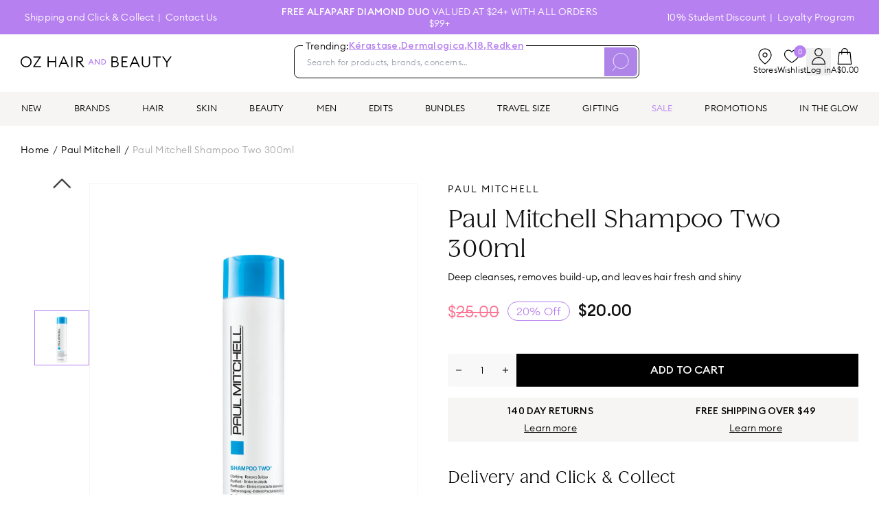

--- FILE ---
content_type: text/html; charset=utf-8
request_url: https://www.ozhairandbeauty.com/products/paul-mitchell-shampoo-two-300ml
body_size: 50323
content:
<!DOCTYPE html><html lang="en" class="__variable_8b4854 __variable_7321cb __variable_87a768"><head><meta charSet="utf-8"/><meta name="viewport" content="width=device-width, initial-scale=1, maximum-scale=1"/><link rel="stylesheet" href="/_next/static/css/701123a157f61f2c.css" data-precedence="next"/><link rel="stylesheet" href="/_next/static/css/6f38a3656bac1225.css" data-precedence="next"/><link rel="stylesheet" href="/_next/static/css/5ceff5991c7dbebc.css" data-precedence="next"/><link rel="stylesheet" href="/_next/static/css/ac3f0aaeea10fcb7.css" data-precedence="next"/><link rel="stylesheet" href="/_next/static/css/9986a5a2d64629de.css" data-precedence="next"/><link rel="stylesheet" href="/_next/static/css/605c4d7564fd4daf.css" data-precedence="next"/><link href="/_next/static/css/68953b850937499a.css" rel="stylesheet" as="style" data-precedence="dynamic"/><link rel="preload" as="script" fetchPriority="low" href="/_next/static/chunks/webpack-a63d4ac034e8c11e.js"/><script src="/_next/static/chunks/4bd1b696-09f4dca8b13d3bdb.js" async=""></script><script src="/_next/static/chunks/1684-baa965549ed97cca.js" async=""></script><script src="/_next/static/chunks/main-app-d41d56f775a954bb.js" async=""></script><script src="/_next/static/chunks/b13aaa8a-9820bb3f08ad9e3e.js" async=""></script><script src="/_next/static/chunks/6874-1d201c89029aa253.js" async=""></script><script src="/_next/static/chunks/3063-5e1051d23db4adba.js" async=""></script><script src="/_next/static/chunks/3464-b35d94cd191715f7.js" async=""></script><script src="/_next/static/chunks/4263-e8e3e702e72922a4.js" async=""></script><script src="/_next/static/chunks/2931-df48f468834ae32f.js" async=""></script><script src="/_next/static/chunks/6294-de08af0555c22de3.js" async=""></script><script src="/_next/static/chunks/1504-ef06fd808dedcdff.js" async=""></script><script src="/_next/static/chunks/1000-e544e341a0906edb.js" async=""></script><script src="/_next/static/chunks/462-dd0eeb9c63dd29e8.js" async=""></script><script src="/_next/static/chunks/9901-957865453f3549a5.js" async=""></script><script src="/_next/static/chunks/4991-1d8d56ce61280b87.js" async=""></script><script src="/_next/static/chunks/3402-a59a09a48bc42add.js" async=""></script><script src="/_next/static/chunks/8260-0cf0970981950fac.js" async=""></script><script src="/_next/static/chunks/2137-541a02811f4107d8.js" async=""></script><script src="/_next/static/chunks/7146-a7bbbc06ed4170bc.js" async=""></script><script src="/_next/static/chunks/9615-2642f40b2475b8f1.js" async=""></script><script src="/_next/static/chunks/6220-bdd075cf1f703e4a.js" async=""></script><script src="/_next/static/chunks/1592-b5cd63368a08c6bb.js" async=""></script><script src="/_next/static/chunks/app/layout-fa8d25d7599337d6.js" async=""></script><script src="/_next/static/chunks/app/error-53f2d1d7ca9d2b82.js" async=""></script><script src="/_next/static/chunks/2626716e-128872d0f8e9fda4.js" async=""></script><script src="/_next/static/chunks/13b76428-1947e09b2321d766.js" async=""></script><script src="/_next/static/chunks/aaea2bcf-e0bbe63dd35506cd.js" async=""></script><script src="/_next/static/chunks/e37a0b60-86dcf540460bd9a6.js" async=""></script><script src="/_next/static/chunks/4e6af11a-8454c2ecfefc4445.js" async=""></script><script src="/_next/static/chunks/2357-ab28e467ca1e6309.js" async=""></script><script src="/_next/static/chunks/308-8d7c9a1a71f6479a.js" async=""></script><script src="/_next/static/chunks/8534-31bd96d05cbc80de.js" async=""></script><script src="/_next/static/chunks/5221-44253ddf2d0c752a.js" async=""></script><script src="/_next/static/chunks/9542-27f7ca8eb2200723.js" async=""></script><script src="/_next/static/chunks/8037-41fa3aefc6181832.js" async=""></script><script src="/_next/static/chunks/9745-a1cd13dfd8b96540.js" async=""></script><script src="/_next/static/chunks/8624-19e42934a5e5202d.js" async=""></script><script src="/_next/static/chunks/8801-5712da60666d9907.js" async=""></script><script src="/_next/static/chunks/6179-6f98ae7ebfed231b.js" async=""></script><script src="/_next/static/chunks/9084-562ec51e71ee003d.js" async=""></script><script src="/_next/static/chunks/1669-aacc5e270c7eaaa3.js" async=""></script><script src="/_next/static/chunks/2844-64d617787584277c.js" async=""></script><script src="/_next/static/chunks/9391-bc80abb0ffbe043f.js" async=""></script><script src="/_next/static/chunks/7970-94328532c00aa813.js" async=""></script><script src="/_next/static/chunks/app/products/%5Bslug%5D/page-92b835086e01a7c6.js" async=""></script><link rel="preload" href="/_next/static/chunks/7623.955df62eb48a7c8b.js" as="script" fetchPriority="low"/><link rel="preload" href="https://apis.google.com/js/platform.js?onload=renderBadge" as="script"/><link rel="preload" href="https://storage.googleapis.com/tagalys-front-end-components/tagalys-api-connector-1.3.17.min.js" as="script"/><link rel="preload" href="//static.klaviyo.com/onsite/js/TeaG8R/klaviyo.js" as="script"/><link rel="preload" href="https://maps.googleapis.com/maps/api/js?key=AIzaSyBOTGS5kSB3X2WHpQQpBzpGROhYz89i5mA&amp;libraries=drawing,geometry,places" as="script"/><link rel="preload" href="https://app.backinstock.org/bis/widget/32481_1652154847.js?v=6&amp;shop=oz-hair-beauty.myshopify.com" as="script"/><link rel="preload" href="https://app.novel.com/vendor/js/novel-storefront.js?shop=oz-hair-beauty.myshopify.com" as="script"/><link rel="preload" href="https://cdn.shopify.com/s/javascripts/currencies.js" as="script"/><link rel="preload" href="https://js.squarecdn.com/square-marketplace.js" as="script"/><link rel="preload" href="https://apps.bazaarvoice.com/deployments/ozhairandbeauty-au/main_site/production/en_AU/bv.js" as="script"/><link rel="preload" href="https://t.cfjump.com/tag/69489" as="script"/><link rel="preload" href="https://cdn.productreview.com.au/assets/widgets/loader.js" as="script"/><link rel="preload" href="//cdn-4.convertexperiments.com/v1/js/10047448-10048513.js" as="script"/><meta name="next-size-adjust" content=""/><link rel="manifest" href="/site.webmanifest"/><link rel="shortcut icon" href="//cdn.shopify.com/s/files/1/1588/9573/files/OHB_Logo_Icon_RGB_1_32x32.png?v=1656630783" type="image/png"/><link rel="alternate" hrefLang="x-default" href="https://www.ozhairandbeauty.com/products/paul-mitchell-shampoo-two-300ml"/><link rel="alternate" hrefLang="en-AU" href="https://www.ozhairandbeauty.com/products/paul-mitchell-shampoo-two-300ml"/><link rel="alternate" hrefLang="en-NZ" href="https://ozhairandbeauty.nz/products/paul-mitchell-shampoo-two-300ml"/><link rel="canonical" href="https://www.ozhairandbeauty.com/products/paul-mitchell-shampoo-two-300ml"/><title>Paul Mitchell Shampoo Two 300ml | OZ Hair &amp; Beauty</title><meta name="description" content="Looking for haircare products from Paul Mitchell? Buy the Paul Mitchell Shampoo Two 300ml online today. Get free delivery over $50 Australia-wide."/><meta property="og:title" content="Paul Mitchell Shampoo Two 300ml | OZ Hair &amp; Beauty"/><meta property="og:description" content="Looking for haircare products from Paul Mitchell? Buy the Paul Mitchell Shampoo Two 300ml online today. Get free delivery over $50 Australia-wide."/><meta property="og:url" content="https://cdn.shopify.com/s/files/1/1588/9573/files/Paul-Mitchell-Shampoo-Two-300ml_1.jpg?v=1728359189"/><meta property="og:image" content="https://cdn.shopify.com/s/files/1/1588/9573/files/Paul-Mitchell-Shampoo-Two-300ml_1.jpg?v=1728359189"/><meta property="og:image:secure_url" content="https://cdn.shopify.com/s/files/1/1588/9573/files/Paul-Mitchell-Shampoo-Two-300ml_1.jpg?v=1728359189"/><meta property="og:image:width" content="1280"/><meta property="og:image:height" content="1280"/><meta property="og:image:alt" content="null"/><meta name="twitter:card" content="summary"/><meta name="twitter:site" content="@ozhairandbeauty"/><meta name="twitter:title" content="Paul Mitchell Shampoo Two 300ml | OZ Hair &amp; Beauty"/><meta name="twitter:description" content="Looking for haircare products from Paul Mitchell? Buy the Paul Mitchell Shampoo Two 300ml online today. Get free delivery over $50 Australia-wide."/><meta name="twitter:image" content="https://cdn.shopify.com/s/files/1/1588/9573/files/Paul-Mitchell-Shampoo-Two-300ml_1.jpg?v=1728359189"/><meta name="twitter:image:secure_url" content="https://cdn.shopify.com/s/files/1/1588/9573/files/Paul-Mitchell-Shampoo-Two-300ml_1.jpg?v=1728359189"/><meta name="twitter:image:width" content="1280"/><meta name="twitter:image:height" content="1280"/><meta name="twitter:image:alt" content="null"/><link rel="icon" href="/favicon.ico"/><script>document.querySelectorAll('body link[rel="icon"], body link[rel="apple-touch-icon"]').forEach(el => document.head.appendChild(el))</script><script src="/_next/static/chunks/polyfills-42372ed130431b0a.js" noModule=""></script></head><body><div hidden=""><!--$--><!--/$--></div><noscript><iframe src="https://sst.ozhairandbeauty.com/0RzXJCbpvu.html?tg=54N2B8F" height="0" width="0" style="display:none;visibility:hidden"></iframe></noscript><div id="__next"><div class="TopHeaderMenu_container__j7PEz" id="top-header-section"><div class="page-width"><div class="TopHeaderMenu_content__kQx87"><div class="TopHeaderMenu_left-menu__PJrEI"><a class="TopHeaderMenu_menu-link__fUDWf" href="/pages/shipping-returns">Shipping and Click &amp; Collect</a><a class="TopHeaderMenu_menu-link__fUDWf" href="/pages/contact-us">Contact Us</a></div><div class="relative flex flex-1 items-center justify-center"><div class="py-1 text-center md:py-0 [&amp;_a]:underline [&amp;_*]:uppercase" style="opacity:1;transform:none"><a class="!no-underline" href="/haircare"><p><strong>Free Alfaparf Diamond Duo</strong> valued at $24+ with all orders $99+</p></a></div></div><div class="TopHeaderMenu_right-menu__I9Kyd"><a class="TopHeaderMenu_menu-link__fUDWf" href="/pages/unidays">10% Student Discount</a><a class="TopHeaderMenu_menu-link__fUDWf" href="/pages/oz-world-loyalty-program">Loyalty Program</a></div></div></div></div><!--$!--><template data-dgst="BAILOUT_TO_CLIENT_SIDE_RENDERING"></template><!--/$--><div class="relative top-0 z-[1001] bg-white md:relative md:mb-5 md:mt-4"><div class="page-width"><div class="style_content__b0zdp"><div class="style_logo-container__maS8g"><div class="style_menu-icon__N1VSy"><svg aria-hidden="true" focusable="false" role="presentation" viewBox="0 0 512 512"><path d="M501.333 96H10.667C4.779 96 0 100.779 0 106.667s4.779 10.667 10.667 10.667h490.667c5.888 0 10.667-4.779 10.667-10.667S507.221 96 501.333 96zM501.333 245.333H10.667C4.779 245.333 0 250.112 0 256s4.779 10.667 10.667 10.667h490.667c5.888 0 10.667-4.779 10.667-10.667s-4.78-10.667-10.668-10.667zM501.333 394.667H10.667C4.779 394.667 0 399.445 0 405.333 0 411.221 4.779 416 10.667 416h490.667c5.888 0 10.667-4.779 10.667-10.667-.001-5.888-4.78-10.666-10.668-10.666z"></path></svg></div><a class="style_logo-icon__ysCLF ml-[14px] md:ml-0" href="/"><svg id="OHB_Logo_Wordmark_Colour_RGB" xmlns="http://www.w3.org/2000/svg" width="165" height="12.023" viewBox="0 0 165 12.023"><g id="Group_997" data-name="Group 997"><path id="Path_268" data-name="Path 268" d="M874.917,41.545h1.026l.677-1.577h2.7L880,41.545h1.034l-2.628-6.017h-.864l-2.627,6.017ZM877,39.088l.966-2.23.966,2.23Zm10.391,2.458V35.528h-1v4.314l-3.382-4.314h-.864v6.017h.991V37.215l3.39,4.331Zm1.814,0h1.848a3.012,3.012,0,1,0,0-6.017h-1.848v6.017Zm.992-.924v-4.17h.856a2.086,2.086,0,1,1,0,4.17Z" transform="translate(-800.965 -32.525)" fill="#b780f0"></path><path id="Path_269" data-name="Path 269" d="M1177.6,11.9c1.766,0,2.641-.908,2.641-2.179,0-1.255-.859-2.2-2.625-2.2h-2.856V11.9Zm-.315-5.465a1.956,1.956,0,0,0,2.179-1.981,2,2,0,0,0-2.179-2h-2.526V6.432Zm-3.781-5.118h3.7c2.245,0,3.5,1.42,3.5,3a2.689,2.689,0,0,1-1.337,2.493,2.743,2.743,0,0,1,2.113,2.807c0,1.965-1.552,3.418-4.012,3.418h-3.963V1.314Z" transform="translate(-1074.318 -1.203)"></path><path id="Path_270" data-name="Path 270" d="M1303.991,1.314h6.686V2.5h-5.432V6.416h4.442V7.6h-4.442v4.243h5.432v1.189h-6.686V1.314Z" transform="translate(-1193.772 -1.203)"></path><path id="Path_271" data-name="Path 271" d="M1414.574,8.215,1412.3,3.081l-2.278,5.135Zm-2.773-6.9h1.007l5.234,11.722h-1.321L1415.1,9.388h-5.614l-1.617,3.649h-1.288L1411.8,1.314Z" transform="translate(-1287.694 -1.203)"></path><path id="Path_272" data-name="Path 272" d="M1565.779,8.4V1.217h1.255V8.432c0,2.262,1.3,3.517,3.27,3.517s3.269-1.255,3.269-3.517V1.217h1.255V8.4c0,2.922-1.849,4.738-4.523,4.738s-4.524-1.816-4.524-4.738Z" transform="translate(-1433.433 -1.114)"></path><path id="Path_273" data-name="Path 273" d="M1711.627,2.5h-3.8V1.314h8.833V2.5h-3.8V13.036h-1.237V2.5Z" transform="translate(-1563.476 -1.203)"></path><path id="Path_274" data-name="Path 274" d="M1832.507,8.067l-4.622-6.753h1.518l3.732,5.465,3.732-5.465h1.518l-4.639,6.769v4.953h-1.239V8.067Z" transform="translate(-1673.385 -1.203)"></path><path id="Path_275" data-name="Path 275" d="M10.762,6.012a4.711,4.711,0,0,0-4.75-4.832,4.711,4.711,0,0,0-4.75,4.832,4.711,4.711,0,0,0,4.75,4.832,4.711,4.711,0,0,0,4.75-4.832ZM0,6.012A5.943,5.943,0,0,1,6.012,0a5.943,5.943,0,0,1,6.012,6.012,5.943,5.943,0,0,1-6.012,6.012A5.943,5.943,0,0,1,0,6.012Z" transform="translate(0 0)"></path><path id="Path_276" data-name="Path 276" d="M163.632,12.542l6.588-9.708h-6.39V1.645h8.057V2.47L165.3,12.178h6.769v1.189h-8.437v-.825Z" transform="translate(-149.801 -1.506)"></path><path id="Path_277" data-name="Path 277" d="M349.145,1.645H350.4v5.1h6.852v-5.1h1.255V13.367h-1.255V7.935H350.4v5.432h-1.255V1.645Z" transform="translate(-319.634 -1.506)"></path><path id="Path_278" data-name="Path 278" d="M497.623,8.546l-2.278-5.135-2.279,5.135Zm-2.774-6.9h1.007l5.234,11.722h-1.321l-1.618-3.649h-5.614l-1.618,3.649h-1.288l5.217-11.722Z" transform="translate(-448.246 -1.506)"></path><path id="Path_279" data-name="Path 279" d="M654.892,1.645h1.255V13.367h-1.255V1.645Z" transform="translate(-599.538 -1.506)"></path><path id="Path_280" data-name="Path 280" d="M724.489,6.763c1.487,0,2.346-.66,2.346-1.965s-.859-1.981-2.346-1.981h-2.428V6.763Zm-3.684-5.118h3.833c2.148,0,3.469,1.238,3.469,3.154a3.024,3.024,0,0,1-3.056,3.137l4.626,5.432h-1.636L723.4,7.919h-1.338v5.448h-1.255V1.645Z" transform="translate(-659.88 -1.506)"></path></g></svg></a><div class="flex gap-2.5 md:hidden"><a class="flex cursor-pointer flex-col items-center justify-items-center gap-2" href="/store-locator"><svg viewBox="0 0 24 24" width="24" height="24" stroke="currentColor" stroke-width="1.2" stroke-linecap="round" stroke-linejoin="round" fill="none" shape-rendering="geometricPrecision" class="-mr-1 h-5"><path d="M21 10c0 7-9 13-9 13s-9-6-9-13a9 9 0 0118 0z"></path><circle cx="12" cy="10" r="3"></circle></svg></a><div><div class="relative inline-block text-left"><button class="flex items-center"><span class="flex cursor-pointer flex-col items-center justify-items-center gap-2"><svg xmlns="http://www.w3.org/2000/svg" width="20.126" height="23.763" viewBox="0 0 20.126 23.763" class="h-5 md:h-6"><g id="Group_1174" data-name="Group 1174" transform="translate(0.6 0.6)"><path id="Path_355" data-name="Path 355" d="M41.426,660.871v-.317a9.477,9.477,0,0,0-9.463-9.435h0a9.477,9.477,0,0,0-9.463,9.435v.317Z" transform="translate(-22.5 -638.308)" fill="none" stroke="#000" stroke-linecap="round" stroke-linejoin="round" stroke-width="1.2"></path><ellipse id="Ellipse_14" data-name="Ellipse 14" cx="5.395" cy="5.379" rx="5.395" ry="5.379" transform="translate(4.068 0)" fill="none" stroke="#000" stroke-linecap="round" stroke-linejoin="round" stroke-width="1.2"></ellipse></g></svg><span class="hidden text-xs md:inline-block">Log in</span></span></button></div></div><div class="style_cart-icon__BGT_r"><svg xmlns="http://www.w3.org/2000/svg" width="20.662" height="24.066" viewBox="0 0 20.662 24.066" class="h-5"><g id="Group_1175" data-name="Group 1175" transform="translate(0.6 0.6)"><path id="Path_353" data-name="Path 353" d="M1634.791,275.057h-19.462l1.724-17.013h16.013Z" transform="translate(-1615.329 -252.191)" fill="none" stroke="#000" stroke-linecap="round" stroke-linejoin="round" stroke-width="1.2"></path><path id="Path_354" data-name="Path 354" d="M1848.037,30.852V26.775a4.275,4.275,0,0,1,8.55,0v4.077" transform="translate(-1842.581 -22.5)" fill="none" stroke="#000" stroke-linecap="round" stroke-linejoin="round" stroke-width="1.2"></path></g></svg></div></div></div><div class="mb-4 w-full bg-white md:mb-0 md:mr-[6vw] md:ml-[3vw] md:w-[503px]"><div class="relative md:static"><div class="flex items-center gap-4 md:h-auto md:p-0"><form class="relative mt-[10px] flex h-11 flex-1 justify-between overflow-visible rounded-lg border border-black p-[2px] md:mt-0 md:h-12 SearchContainer_search-wrapper-elm__xcdsJ" autoComplete="off" action="."><div class="SearchContainer_search-wrapper__WDbOm"><span>Trending:</span> <a href="/brands/kerastase?trending">Kérastase<!-- -->,</a><a href="/brands/dermalogica?trending">Dermalogica<!-- -->,</a><a href="/brands/k18?trending">K18<!-- -->,</a><a href="/brands/redken?trending">Redken</a></div><input type="search" placeholder="Search for products, brands, concerns…" maxLength="255" class="SearchContainer_search-input__qeopj" autoComplete="off" id="search-input"/><div class="flex h-full items-center gap-3"><button type="submit" class="h-full rounded-2xl bg-[#AE84E9] px-3"><svg xmlns="http://www.w3.org/2000/svg" width="30.342" height="33.736" viewBox="0 0 30.342 33.736" class="w-5 stroke-white lg:w-6"><defs><clipPath id="clip-path"><rect x="2" y="1" width="30.342" height="33.736" fill="none"></rect></clipPath><clipPath id="clip-path-2"><rect id="Rectangle_5" data-name="Rectangle 5" width="33.342" height="36.736" transform="translate(0 -2)" fill="none" stroke-width="1"></rect></clipPath></defs><g id="Group_709" data-name="Group 709" transform="translate(-2 1)"><g id="Scroll_Group_5" data-name="Scroll Group 5" transform="translate(0 -2)"><g id="Group_1" data-name="Group 1" transform="translate(0 2)"><circle id="Ellipse_1" data-name="Ellipse 1" cx="13.94" cy="13.94" r="13.94" transform="translate(3.328 0.133)" fill="none" stroke-miterlimit="10" stroke-width="1"></circle><line id="Line_1" data-name="Line 1" x1="8.205" y2="9.898" transform="translate(0.102 24.754)" fill="none" stroke-miterlimit="10" stroke-width="1"></line></g></g></g></svg></button></div></form></div><!--$--><div class="SearchResult_container__K66D9 hidden" id="search-result-panel" style="height:auto"><div class="h-[90vh] md:h-auto page-width"><div class="SearchResult_content___eUpP"></div></div></div><!--/$--></div></div><div class="hidden md:flex md:gap-6 lg:gap-7"><a class="flex cursor-pointer flex-col items-center justify-items-center gap-2" href="/store-locator"><svg viewBox="0 0 24 24" width="24" height="24" stroke="currentColor" stroke-width="1.2" stroke-linecap="round" stroke-linejoin="round" fill="none" shape-rendering="geometricPrecision"><path d="M21 10c0 7-9 13-9 13s-9-6-9-13a9 9 0 0118 0z"></path><circle cx="12" cy="10" r="3"></circle></svg><span class="text-xs">Stores</span></a><a class="relative flex cursor-pointer flex-col items-center justify-items-center gap-2" href="/wishlist"><div class="absolute -top-1 right-0 flex h-[18px] w-[18px] items-center justify-center rounded-full bg-primary text-[10px] text-white ">0</div><svg width="16" height="14" viewBox="0 0 16 14" fill="none" xmlns="http://www.w3.org/2000/svg" class="h-6 w-6"><path d="M14.2787 2.72048C13.6405 1.72586 12.717 1.12065 11.5192 1.01562C10.248 0.904361 9.21148 1.3916 8.38834 2.34402C8.25074 2.50372 8.13343 2.68068 8.00018 2.85812C7.86693 2.68068 7.74962 2.50372 7.61202 2.34402C6.78888 1.3916 5.75187 0.904361 4.48119 1.01562C3.28341 1.12065 2.35985 1.72586 1.72161 2.72048C0.805777 4.14767 0.779707 5.63337 1.54105 7.13777C2.03928 8.1228 2.74607 8.95246 3.53059 9.71928C4.80127 10.9614 6.22693 12.0039 7.7472 12.9228C7.83217 12.9741 7.91618 13 8.00018 13C8.08418 13 8.16819 12.9741 8.25316 12.9228C9.77344 12.0039 11.1991 10.9614 12.4698 9.71928C13.2548 8.95198 13.9611 8.1228 14.4593 7.13777C15.2202 5.63337 15.1941 4.14767 14.2787 2.72048Z" stroke="black" stroke-width="0.8" stroke-linecap="round" stroke-linejoin="round"></path></svg><span class="text-xs">Wishlist</span></a><div><div class="relative inline-block text-left"><button class="flex items-center"><span class="flex cursor-pointer flex-col items-center justify-items-center gap-2"><svg xmlns="http://www.w3.org/2000/svg" width="20.126" height="23.763" viewBox="0 0 20.126 23.763" class="h-5 md:h-6"><g id="Group_1174" data-name="Group 1174" transform="translate(0.6 0.6)"><path id="Path_355" data-name="Path 355" d="M41.426,660.871v-.317a9.477,9.477,0,0,0-9.463-9.435h0a9.477,9.477,0,0,0-9.463,9.435v.317Z" transform="translate(-22.5 -638.308)" fill="none" stroke="#000" stroke-linecap="round" stroke-linejoin="round" stroke-width="1.2"></path><ellipse id="Ellipse_14" data-name="Ellipse 14" cx="5.395" cy="5.379" rx="5.395" ry="5.379" transform="translate(4.068 0)" fill="none" stroke="#000" stroke-linecap="round" stroke-linejoin="round" stroke-width="1.2"></ellipse></g></svg><span class="hidden text-xs md:inline-block">Log in</span></span></button></div></div><div id="sidebar-cart-link" class="flex cursor-pointer flex-col items-center justify-items-center gap-2"><svg xmlns="http://www.w3.org/2000/svg" width="20.662" height="24.066" viewBox="0 0 20.662 24.066" style="width:24px;height:24px"><g id="Group_1175" data-name="Group 1175" transform="translate(0.6 0.6)"><path id="Path_353" data-name="Path 353" d="M1634.791,275.057h-19.462l1.724-17.013h16.013Z" transform="translate(-1615.329 -252.191)" fill="none" stroke="#000" stroke-linecap="round" stroke-linejoin="round" stroke-width="1.2"></path><path id="Path_354" data-name="Path 354" d="M1848.037,30.852V26.775a4.275,4.275,0,0,1,8.55,0v4.077" transform="translate(-1842.581 -22.5)" fill="none" stroke="#000" stroke-linecap="round" stroke-linejoin="round" stroke-width="1.2"></path></g></svg><div class="text-xs">A$0.00</div></div></div></div></div></div><div style="position:sticky;top:56px;min-width:100%;background-color:#f6f5f4" class="style_root__BfKcP"><nav><div><div class="style_flex__hXW_I"><a id="YowW4RAAAB8Ahh5G" data-value="new" class="MenuItem_navLink__sOqZ0 MenuItem_menu-level-1__CrSAW" href="/collections/new">NEW</a><a id="YowWxRAAACAAhh3H" data-value="brands" class="MenuItem_navLink__sOqZ0 MenuItem_menu-level-1__CrSAW" href="">BRANDS</a><a id="Y7t2RxEAACEAJriz" data-value="hair" class="MenuItem_navLink__sOqZ0 MenuItem_menu-level-1__CrSAW" href="#">HAIR</a><a id="ZdfCFBYAACoApQaQ" data-value="skin" class="MenuItem_navLink__sOqZ0 MenuItem_menu-level-1__CrSAW" href="/collections/skincare">SKIN</a><a id="Y7t7lBEAACEAJsCr" data-value="beauty" class="MenuItem_navLink__sOqZ0 MenuItem_menu-level-1__CrSAW" href="#">BEAUTY</a><a id="YowVURAAACAAhhc8" data-value="men" class="MenuItem_navLink__sOqZ0 MenuItem_menu-level-1__CrSAW" href="/collections/men">MEN</a><a id="Y7yzbREAACAAKzMc" data-value="edits" class="MenuItem_navLink__sOqZ0 MenuItem_menu-level-1__CrSAW" href="#">EDITS</a><a id="YowZjxAAAB8Ahip6" data-value="bundles" class="MenuItem_navLink__sOqZ0 MenuItem_menu-level-1__CrSAW" style="color:#000000" href="/collections/bundles">BUNDLES</a><a id="YowXQBAAACIAhh__" data-value="travelsize" class="MenuItem_navLink__sOqZ0 MenuItem_menu-level-1__CrSAW" href="/collections/travel-size">TRAVEL SIZE</a><a id="YowZ_xAAACIAhixy" data-value="gifting" class="MenuItem_navLink__sOqZ0 MenuItem_menu-level-1__CrSAW" href="/gift-guide">GIFTING</a><a id="Yt3_uxAAACMAK0jj" data-value="sale" class="MenuItem_navLink__sOqZ0 MenuItem_menu-level-1__CrSAW" style="color:#B780F0" href="/collections/sale">SALE</a><a id="YowYHBAAACIAhiPi" data-value="promotions" class="MenuItem_navLink__sOqZ0 MenuItem_pink__0qgBk MenuItem_menu-level-1__CrSAW" style="color:#000000" href="/pages/promotions">PROMOTIONS</a><a id="YowavhAAACEAhi_F" data-value="intheglow" class="MenuItem_navLink__sOqZ0 MenuItem_menu-level-1__CrSAW" href="/blogs/news">IN THE GLOW</a></div></div></nav></div><main class="relative"><div id="product-detail-page" class="ProductPage_pdp__mlQRT"><div class="page-width"><nav class="Breadcrumb_breadcrumb__B3oW9  Breadcrumb_breadcrumb--product-detail-page__QFQqF"><div><a class="capitalize" href="/">Home</a><span>/</span></div><div><a class="capitalize" href="/collections/paul-mitchell">Paul Mitchell</a><span>/</span></div><span class="Breadcrumb_last-link__Ktt23">Paul Mitchell Shampoo Two 300ml</span></nav><main class="main-product-detail-page grid grid-cols-1 md:grid-cols-2 md:gap-6"><div class="flex flex-col gap-12"><div class="mt-4 md:mt-0"><div class="flex justify-center gap-8 lg:max-w-full"><div class="hidden w-20 md:block"><div class="Swiper_swiperCommon__TaNb5 Swiper_vertical__eUTB2 Swiper_mobile-nav-hidden__C6VUk"><div class="swiper h-[450px]"><div class="swiper-wrapper"><div class="swiper-slide cursor-pointer"><div class="flex h-full flex-col items-center justify-center"><div class="relative overflow-hidden h-[64px] w-[64px] cursor-pointer border-[0.5px] md:h-[80px] md:w-[80px] border-[#B780F0]"><img alt="Paul Mitchell Shampoo Two 300ml" loading="lazy" decoding="async" data-nimg="fill" class="object-contain" style="position:absolute;height:100%;width:100%;left:0;top:0;right:0;bottom:0;color:transparent" sizes="100vw" srcSet="/_next/image?url=https%3A%2F%2Fcdn.shopify.com%2Fs%2Ffiles%2F1%2F1588%2F9573%2Ffiles%2FPaul-Mitchell-Shampoo-Two-300ml_1.jpg%3Fv%3D1728359189&amp;w=640&amp;q=75 640w, /_next/image?url=https%3A%2F%2Fcdn.shopify.com%2Fs%2Ffiles%2F1%2F1588%2F9573%2Ffiles%2FPaul-Mitchell-Shampoo-Two-300ml_1.jpg%3Fv%3D1728359189&amp;w=750&amp;q=75 750w, /_next/image?url=https%3A%2F%2Fcdn.shopify.com%2Fs%2Ffiles%2F1%2F1588%2F9573%2Ffiles%2FPaul-Mitchell-Shampoo-Two-300ml_1.jpg%3Fv%3D1728359189&amp;w=828&amp;q=75 828w, /_next/image?url=https%3A%2F%2Fcdn.shopify.com%2Fs%2Ffiles%2F1%2F1588%2F9573%2Ffiles%2FPaul-Mitchell-Shampoo-Two-300ml_1.jpg%3Fv%3D1728359189&amp;w=1080&amp;q=75 1080w, /_next/image?url=https%3A%2F%2Fcdn.shopify.com%2Fs%2Ffiles%2F1%2F1588%2F9573%2Ffiles%2FPaul-Mitchell-Shampoo-Two-300ml_1.jpg%3Fv%3D1728359189&amp;w=1200&amp;q=75 1200w, /_next/image?url=https%3A%2F%2Fcdn.shopify.com%2Fs%2Ffiles%2F1%2F1588%2F9573%2Ffiles%2FPaul-Mitchell-Shampoo-Two-300ml_1.jpg%3Fv%3D1728359189&amp;w=1920&amp;q=75 1920w, /_next/image?url=https%3A%2F%2Fcdn.shopify.com%2Fs%2Ffiles%2F1%2F1588%2F9573%2Ffiles%2FPaul-Mitchell-Shampoo-Two-300ml_1.jpg%3Fv%3D1728359189&amp;w=2048&amp;q=75 2048w, /_next/image?url=https%3A%2F%2Fcdn.shopify.com%2Fs%2Ffiles%2F1%2F1588%2F9573%2Ffiles%2FPaul-Mitchell-Shampoo-Two-300ml_1.jpg%3Fv%3D1728359189&amp;w=3840&amp;q=75 3840w" src="/_next/image?url=https%3A%2F%2Fcdn.shopify.com%2Fs%2Ffiles%2F1%2F1588%2F9573%2Ffiles%2FPaul-Mitchell-Shampoo-Two-300ml_1.jpg%3Fv%3D1728359189&amp;w=3840&amp;q=75"/></div></div></div><div class="swiper-slide cursor-pointer"><div class="flex h-full flex-col items-center justify-center"><div class="relative overflow-hidden h-[64px] w-[64px] cursor-pointer border-[0.5px] md:h-[80px] md:w-[80px] border-grey"><img alt="Paul Mitchell Shampoo Two 300ml" loading="lazy" decoding="async" data-nimg="fill" class="object-contain" style="position:absolute;height:100%;width:100%;left:0;top:0;right:0;bottom:0;color:transparent" sizes="100vw" srcSet="/_next/image?url=https%3A%2F%2Fcdn.shopify.com%2Fs%2Ffiles%2F1%2F1588%2F9573%2Ffiles%2FPaul-Mitchell-Shampoo-Two_1_fb0652ad-5e4a-4387-837d-7d4cc18046db.jpg%3Fv%3D1728359248&amp;w=640&amp;q=75 640w, /_next/image?url=https%3A%2F%2Fcdn.shopify.com%2Fs%2Ffiles%2F1%2F1588%2F9573%2Ffiles%2FPaul-Mitchell-Shampoo-Two_1_fb0652ad-5e4a-4387-837d-7d4cc18046db.jpg%3Fv%3D1728359248&amp;w=750&amp;q=75 750w, /_next/image?url=https%3A%2F%2Fcdn.shopify.com%2Fs%2Ffiles%2F1%2F1588%2F9573%2Ffiles%2FPaul-Mitchell-Shampoo-Two_1_fb0652ad-5e4a-4387-837d-7d4cc18046db.jpg%3Fv%3D1728359248&amp;w=828&amp;q=75 828w, /_next/image?url=https%3A%2F%2Fcdn.shopify.com%2Fs%2Ffiles%2F1%2F1588%2F9573%2Ffiles%2FPaul-Mitchell-Shampoo-Two_1_fb0652ad-5e4a-4387-837d-7d4cc18046db.jpg%3Fv%3D1728359248&amp;w=1080&amp;q=75 1080w, /_next/image?url=https%3A%2F%2Fcdn.shopify.com%2Fs%2Ffiles%2F1%2F1588%2F9573%2Ffiles%2FPaul-Mitchell-Shampoo-Two_1_fb0652ad-5e4a-4387-837d-7d4cc18046db.jpg%3Fv%3D1728359248&amp;w=1200&amp;q=75 1200w, /_next/image?url=https%3A%2F%2Fcdn.shopify.com%2Fs%2Ffiles%2F1%2F1588%2F9573%2Ffiles%2FPaul-Mitchell-Shampoo-Two_1_fb0652ad-5e4a-4387-837d-7d4cc18046db.jpg%3Fv%3D1728359248&amp;w=1920&amp;q=75 1920w, /_next/image?url=https%3A%2F%2Fcdn.shopify.com%2Fs%2Ffiles%2F1%2F1588%2F9573%2Ffiles%2FPaul-Mitchell-Shampoo-Two_1_fb0652ad-5e4a-4387-837d-7d4cc18046db.jpg%3Fv%3D1728359248&amp;w=2048&amp;q=75 2048w, /_next/image?url=https%3A%2F%2Fcdn.shopify.com%2Fs%2Ffiles%2F1%2F1588%2F9573%2Ffiles%2FPaul-Mitchell-Shampoo-Two_1_fb0652ad-5e4a-4387-837d-7d4cc18046db.jpg%3Fv%3D1728359248&amp;w=3840&amp;q=75 3840w" src="/_next/image?url=https%3A%2F%2Fcdn.shopify.com%2Fs%2Ffiles%2F1%2F1588%2F9573%2Ffiles%2FPaul-Mitchell-Shampoo-Two_1_fb0652ad-5e4a-4387-837d-7d4cc18046db.jpg%3Fv%3D1728359248&amp;w=3840&amp;q=75"/></div></div></div><div class="swiper-slide cursor-pointer"><div class="flex h-full flex-col items-center justify-center"><div class="relative overflow-hidden h-[64px] w-[64px] cursor-pointer border-[0.5px] md:h-[80px] md:w-[80px] border-grey"><img alt="Paul Mitchell Shampoo Two 300ml" loading="lazy" decoding="async" data-nimg="fill" class="object-contain" style="position:absolute;height:100%;width:100%;left:0;top:0;right:0;bottom:0;color:transparent" sizes="100vw" srcSet="/_next/image?url=https%3A%2F%2Fcdn.shopify.com%2Fs%2Ffiles%2F1%2F1588%2F9573%2Ffiles%2FPaul-Mitchell-Shampoo-Two_1_30d42bee-ba03-4de9-9c33-ae793e02860d.jpg%3Fv%3D1728359269&amp;w=640&amp;q=75 640w, /_next/image?url=https%3A%2F%2Fcdn.shopify.com%2Fs%2Ffiles%2F1%2F1588%2F9573%2Ffiles%2FPaul-Mitchell-Shampoo-Two_1_30d42bee-ba03-4de9-9c33-ae793e02860d.jpg%3Fv%3D1728359269&amp;w=750&amp;q=75 750w, /_next/image?url=https%3A%2F%2Fcdn.shopify.com%2Fs%2Ffiles%2F1%2F1588%2F9573%2Ffiles%2FPaul-Mitchell-Shampoo-Two_1_30d42bee-ba03-4de9-9c33-ae793e02860d.jpg%3Fv%3D1728359269&amp;w=828&amp;q=75 828w, /_next/image?url=https%3A%2F%2Fcdn.shopify.com%2Fs%2Ffiles%2F1%2F1588%2F9573%2Ffiles%2FPaul-Mitchell-Shampoo-Two_1_30d42bee-ba03-4de9-9c33-ae793e02860d.jpg%3Fv%3D1728359269&amp;w=1080&amp;q=75 1080w, /_next/image?url=https%3A%2F%2Fcdn.shopify.com%2Fs%2Ffiles%2F1%2F1588%2F9573%2Ffiles%2FPaul-Mitchell-Shampoo-Two_1_30d42bee-ba03-4de9-9c33-ae793e02860d.jpg%3Fv%3D1728359269&amp;w=1200&amp;q=75 1200w, /_next/image?url=https%3A%2F%2Fcdn.shopify.com%2Fs%2Ffiles%2F1%2F1588%2F9573%2Ffiles%2FPaul-Mitchell-Shampoo-Two_1_30d42bee-ba03-4de9-9c33-ae793e02860d.jpg%3Fv%3D1728359269&amp;w=1920&amp;q=75 1920w, /_next/image?url=https%3A%2F%2Fcdn.shopify.com%2Fs%2Ffiles%2F1%2F1588%2F9573%2Ffiles%2FPaul-Mitchell-Shampoo-Two_1_30d42bee-ba03-4de9-9c33-ae793e02860d.jpg%3Fv%3D1728359269&amp;w=2048&amp;q=75 2048w, /_next/image?url=https%3A%2F%2Fcdn.shopify.com%2Fs%2Ffiles%2F1%2F1588%2F9573%2Ffiles%2FPaul-Mitchell-Shampoo-Two_1_30d42bee-ba03-4de9-9c33-ae793e02860d.jpg%3Fv%3D1728359269&amp;w=3840&amp;q=75 3840w" src="/_next/image?url=https%3A%2F%2Fcdn.shopify.com%2Fs%2Ffiles%2F1%2F1588%2F9573%2Ffiles%2FPaul-Mitchell-Shampoo-Two_1_30d42bee-ba03-4de9-9c33-ae793e02860d.jpg%3Fv%3D1728359269&amp;w=3840&amp;q=75"/></div></div></div></div><div class="swiper-button-prev"></div><div class="swiper-button-next"></div></div></div></div><div class="relative max-w-full flex-1 md:max-w-[calc(100%-120px)]"><div class="Swiper_swiperCommon__TaNb5 Swiper_desktop-nav-hidden__i09jl"><div class="swiper product-page-main-swiper-image"><div class="swiper-wrapper"><div class="swiper-slide cursor-pointer"><div class="relative h-[366px] w-full border border-grey md:h-[583px]"><img alt="Paul Mitchell Shampoo Two 300ml" loading="lazy" decoding="async" data-nimg="fill" class="object-contain" style="position:absolute;height:100%;width:100%;left:0;top:0;right:0;bottom:0;color:transparent" sizes="100vw" srcSet="/_next/image?url=https%3A%2F%2Fcdn.shopify.com%2Fs%2Ffiles%2F1%2F1588%2F9573%2Ffiles%2FPaul-Mitchell-Shampoo-Two-300ml_1.jpg%3Fv%3D1728359189&amp;w=640&amp;q=75 640w, /_next/image?url=https%3A%2F%2Fcdn.shopify.com%2Fs%2Ffiles%2F1%2F1588%2F9573%2Ffiles%2FPaul-Mitchell-Shampoo-Two-300ml_1.jpg%3Fv%3D1728359189&amp;w=750&amp;q=75 750w, /_next/image?url=https%3A%2F%2Fcdn.shopify.com%2Fs%2Ffiles%2F1%2F1588%2F9573%2Ffiles%2FPaul-Mitchell-Shampoo-Two-300ml_1.jpg%3Fv%3D1728359189&amp;w=828&amp;q=75 828w, /_next/image?url=https%3A%2F%2Fcdn.shopify.com%2Fs%2Ffiles%2F1%2F1588%2F9573%2Ffiles%2FPaul-Mitchell-Shampoo-Two-300ml_1.jpg%3Fv%3D1728359189&amp;w=1080&amp;q=75 1080w, /_next/image?url=https%3A%2F%2Fcdn.shopify.com%2Fs%2Ffiles%2F1%2F1588%2F9573%2Ffiles%2FPaul-Mitchell-Shampoo-Two-300ml_1.jpg%3Fv%3D1728359189&amp;w=1200&amp;q=75 1200w, /_next/image?url=https%3A%2F%2Fcdn.shopify.com%2Fs%2Ffiles%2F1%2F1588%2F9573%2Ffiles%2FPaul-Mitchell-Shampoo-Two-300ml_1.jpg%3Fv%3D1728359189&amp;w=1920&amp;q=75 1920w, /_next/image?url=https%3A%2F%2Fcdn.shopify.com%2Fs%2Ffiles%2F1%2F1588%2F9573%2Ffiles%2FPaul-Mitchell-Shampoo-Two-300ml_1.jpg%3Fv%3D1728359189&amp;w=2048&amp;q=75 2048w, /_next/image?url=https%3A%2F%2Fcdn.shopify.com%2Fs%2Ffiles%2F1%2F1588%2F9573%2Ffiles%2FPaul-Mitchell-Shampoo-Two-300ml_1.jpg%3Fv%3D1728359189&amp;w=3840&amp;q=75 3840w" src="/_next/image?url=https%3A%2F%2Fcdn.shopify.com%2Fs%2Ffiles%2F1%2F1588%2F9573%2Ffiles%2FPaul-Mitchell-Shampoo-Two-300ml_1.jpg%3Fv%3D1728359189&amp;w=3840&amp;q=75"/></div></div><div class="swiper-slide cursor-pointer"><div class="relative h-[366px] w-full border border-grey md:h-[583px]"><img alt="Paul Mitchell Shampoo Two 300ml" loading="lazy" decoding="async" data-nimg="fill" class="object-contain" style="position:absolute;height:100%;width:100%;left:0;top:0;right:0;bottom:0;color:transparent" sizes="100vw" srcSet="/_next/image?url=https%3A%2F%2Fcdn.shopify.com%2Fs%2Ffiles%2F1%2F1588%2F9573%2Ffiles%2FPaul-Mitchell-Shampoo-Two_1_fb0652ad-5e4a-4387-837d-7d4cc18046db.jpg%3Fv%3D1728359248&amp;w=640&amp;q=75 640w, /_next/image?url=https%3A%2F%2Fcdn.shopify.com%2Fs%2Ffiles%2F1%2F1588%2F9573%2Ffiles%2FPaul-Mitchell-Shampoo-Two_1_fb0652ad-5e4a-4387-837d-7d4cc18046db.jpg%3Fv%3D1728359248&amp;w=750&amp;q=75 750w, /_next/image?url=https%3A%2F%2Fcdn.shopify.com%2Fs%2Ffiles%2F1%2F1588%2F9573%2Ffiles%2FPaul-Mitchell-Shampoo-Two_1_fb0652ad-5e4a-4387-837d-7d4cc18046db.jpg%3Fv%3D1728359248&amp;w=828&amp;q=75 828w, /_next/image?url=https%3A%2F%2Fcdn.shopify.com%2Fs%2Ffiles%2F1%2F1588%2F9573%2Ffiles%2FPaul-Mitchell-Shampoo-Two_1_fb0652ad-5e4a-4387-837d-7d4cc18046db.jpg%3Fv%3D1728359248&amp;w=1080&amp;q=75 1080w, /_next/image?url=https%3A%2F%2Fcdn.shopify.com%2Fs%2Ffiles%2F1%2F1588%2F9573%2Ffiles%2FPaul-Mitchell-Shampoo-Two_1_fb0652ad-5e4a-4387-837d-7d4cc18046db.jpg%3Fv%3D1728359248&amp;w=1200&amp;q=75 1200w, /_next/image?url=https%3A%2F%2Fcdn.shopify.com%2Fs%2Ffiles%2F1%2F1588%2F9573%2Ffiles%2FPaul-Mitchell-Shampoo-Two_1_fb0652ad-5e4a-4387-837d-7d4cc18046db.jpg%3Fv%3D1728359248&amp;w=1920&amp;q=75 1920w, /_next/image?url=https%3A%2F%2Fcdn.shopify.com%2Fs%2Ffiles%2F1%2F1588%2F9573%2Ffiles%2FPaul-Mitchell-Shampoo-Two_1_fb0652ad-5e4a-4387-837d-7d4cc18046db.jpg%3Fv%3D1728359248&amp;w=2048&amp;q=75 2048w, /_next/image?url=https%3A%2F%2Fcdn.shopify.com%2Fs%2Ffiles%2F1%2F1588%2F9573%2Ffiles%2FPaul-Mitchell-Shampoo-Two_1_fb0652ad-5e4a-4387-837d-7d4cc18046db.jpg%3Fv%3D1728359248&amp;w=3840&amp;q=75 3840w" src="/_next/image?url=https%3A%2F%2Fcdn.shopify.com%2Fs%2Ffiles%2F1%2F1588%2F9573%2Ffiles%2FPaul-Mitchell-Shampoo-Two_1_fb0652ad-5e4a-4387-837d-7d4cc18046db.jpg%3Fv%3D1728359248&amp;w=3840&amp;q=75"/></div></div><div class="swiper-slide cursor-pointer"><div class="relative h-[366px] w-full border border-grey md:h-[583px]"><img alt="Paul Mitchell Shampoo Two 300ml" loading="lazy" decoding="async" data-nimg="fill" class="object-contain" style="position:absolute;height:100%;width:100%;left:0;top:0;right:0;bottom:0;color:transparent" sizes="100vw" srcSet="/_next/image?url=https%3A%2F%2Fcdn.shopify.com%2Fs%2Ffiles%2F1%2F1588%2F9573%2Ffiles%2FPaul-Mitchell-Shampoo-Two_1_30d42bee-ba03-4de9-9c33-ae793e02860d.jpg%3Fv%3D1728359269&amp;w=640&amp;q=75 640w, /_next/image?url=https%3A%2F%2Fcdn.shopify.com%2Fs%2Ffiles%2F1%2F1588%2F9573%2Ffiles%2FPaul-Mitchell-Shampoo-Two_1_30d42bee-ba03-4de9-9c33-ae793e02860d.jpg%3Fv%3D1728359269&amp;w=750&amp;q=75 750w, /_next/image?url=https%3A%2F%2Fcdn.shopify.com%2Fs%2Ffiles%2F1%2F1588%2F9573%2Ffiles%2FPaul-Mitchell-Shampoo-Two_1_30d42bee-ba03-4de9-9c33-ae793e02860d.jpg%3Fv%3D1728359269&amp;w=828&amp;q=75 828w, /_next/image?url=https%3A%2F%2Fcdn.shopify.com%2Fs%2Ffiles%2F1%2F1588%2F9573%2Ffiles%2FPaul-Mitchell-Shampoo-Two_1_30d42bee-ba03-4de9-9c33-ae793e02860d.jpg%3Fv%3D1728359269&amp;w=1080&amp;q=75 1080w, /_next/image?url=https%3A%2F%2Fcdn.shopify.com%2Fs%2Ffiles%2F1%2F1588%2F9573%2Ffiles%2FPaul-Mitchell-Shampoo-Two_1_30d42bee-ba03-4de9-9c33-ae793e02860d.jpg%3Fv%3D1728359269&amp;w=1200&amp;q=75 1200w, /_next/image?url=https%3A%2F%2Fcdn.shopify.com%2Fs%2Ffiles%2F1%2F1588%2F9573%2Ffiles%2FPaul-Mitchell-Shampoo-Two_1_30d42bee-ba03-4de9-9c33-ae793e02860d.jpg%3Fv%3D1728359269&amp;w=1920&amp;q=75 1920w, /_next/image?url=https%3A%2F%2Fcdn.shopify.com%2Fs%2Ffiles%2F1%2F1588%2F9573%2Ffiles%2FPaul-Mitchell-Shampoo-Two_1_30d42bee-ba03-4de9-9c33-ae793e02860d.jpg%3Fv%3D1728359269&amp;w=2048&amp;q=75 2048w, /_next/image?url=https%3A%2F%2Fcdn.shopify.com%2Fs%2Ffiles%2F1%2F1588%2F9573%2Ffiles%2FPaul-Mitchell-Shampoo-Two_1_30d42bee-ba03-4de9-9c33-ae793e02860d.jpg%3Fv%3D1728359269&amp;w=3840&amp;q=75 3840w" src="/_next/image?url=https%3A%2F%2Fcdn.shopify.com%2Fs%2Ffiles%2F1%2F1588%2F9573%2Ffiles%2FPaul-Mitchell-Shampoo-Two_1_30d42bee-ba03-4de9-9c33-ae793e02860d.jpg%3Fv%3D1728359269&amp;w=3840&amp;q=75"/></div></div></div><div class="swiper-button-prev"></div><div class="swiper-button-next"></div><div class="swiper-pagination"></div></div></div></div></div></div><div class="mt-10 md:mt-0"><details class="ProductAccordionContainer_product-accordion__bi152 " open=""><summary><h4 class="text-[#fc7594]">Who Is It for?</h4><svg xmlns="http://www.w3.org/2000/svg" viewBox="0 0 448 512" class="ProductAccordionContainer_arrow__wEW60"><path d="M443.5 162.6l-7.1-7.1c-4.7-4.7-12.3-4.7-17 0L224 351 28.5 155.5c-4.7-4.7-12.3-4.7-17 0l-7.1 7.1c-4.7 4.7-4.7 12.3 0 17l211 211.1c4.7 4.7 12.3 4.7 17 0l211-211.1c4.8-4.7 4.8-12.3.1-17z"></path></svg></summary><div class="ProductAccordionContainer_accordion-content__m787D"><div class="mb-6 lg:mb-5"><div class="flex flex-wrap gap-x-[18px] gap-y-2"><div class="rounded-[17px] bg-[#F7F7F7] px-[17px] pt-1 pb-[5px] text-xs lg:px-[26px] lg:py-1.5 lg:text-base">Dandruff &amp; Scalp Care</div><div class="rounded-[17px] bg-[#F7F7F7] px-[17px] pt-1 pb-[5px] text-xs lg:px-[26px] lg:py-1.5 lg:text-base">Oily Hair</div></div></div></div></details><details class="ProductAccordionContainer_product-accordion__bi152 " open=""><summary><h4 class="">Description</h4><svg xmlns="http://www.w3.org/2000/svg" viewBox="0 0 448 512" class="ProductAccordionContainer_arrow__wEW60"><path d="M443.5 162.6l-7.1-7.1c-4.7-4.7-12.3-4.7-17 0L224 351 28.5 155.5c-4.7-4.7-12.3-4.7-17 0l-7.1 7.1c-4.7 4.7-4.7 12.3 0 17l211 211.1c4.7 4.7 12.3 4.7 17 0l211-211.1c4.8-4.7 4.8-12.3.1-17z"></path></svg></summary><div class="ProductAccordionContainer_accordion-content__m787D"><div class="AccordionHtmlContent_html-content__ZVyzw" style="max-height:190px;overflow:hidden"><p>Paul Mitchell Shampoo Two 300ml is a deep cleansing shampoo that removes dulling build-up, thoroughly cleanses styling and finishing products from the surface of hair, and adds body, fullness, and shine.</p>

<p>This shampoo is formulated with wheat-derived conditioners and an activated shine blend that leaves hair super clean and fresh. It provides deep cleansing for oily hair with a fresh lemon fragrance.</p>

<strong>What are the benefits and features of Paul Mitchell Shampoo Two 300ml?</strong>
<ul>
<li>Removes dulling build-up.</li>
<li>Thoroughly cleanses styling and finishing products from the surface of hair.</li>
<li>Adds body, fullness, and shine.</li>
<li>Formulated with wheat-derived conditioners and an activated shine blend.</li>
<li>Leaves hair super clean and fresh.</li>
<li>Provides deep cleansing for oily hair with a fresh lemon fragrance.</li>
</ul>

<br><strong>Who is Paul Mitchell Shampoo Two 300ml for?</strong>
<p>This shampoo is perfect for those who want to deeply cleanse their hair and remove build-up, while adding body, fullness, and shine.</p></div></div></details><details class="ProductAccordionContainer_product-accordion__bi152 "><summary><h4 class="">How to Use</h4><svg xmlns="http://www.w3.org/2000/svg" viewBox="0 0 448 512" class="ProductAccordionContainer_arrow__wEW60"><path d="M443.5 162.6l-7.1-7.1c-4.7-4.7-12.3-4.7-17 0L224 351 28.5 155.5c-4.7-4.7-12.3-4.7-17 0l-7.1 7.1c-4.7 4.7-4.7 12.3 0 17l211 211.1c4.7 4.7 12.3 4.7 17 0l211-211.1c4.8-4.7 4.8-12.3.1-17z"></path></svg></summary><div class="ProductAccordionContainer_accordion-content__m787D"><div class="AccordionHtmlContent_html-content__ZVyzw" style="max-height:190px;overflow:hidden"><p>How to use Paul Mitchell Shampoo Two 300ml:</p>

<ol>
  <li>Wet hair thoroughly.</li>
  <li>Apply a small amount of shampoo to your scalp and massage it in.</li>
  <li>Rinse thoroughly.</li>
  <li>Repeat if necessary.</li>
  <li>For best results, follow with Paul Mitchell Conditioner Two.</li>
  <li>Avoid contact with eyes. If contact occurs, rinse immediately.</li>
  <li>Store in a cool, dry place.</li>
</ol></div></div></details><details class="ProductAccordionContainer_product-accordion__bi152 "><summary><h4 class="">Key ingredients</h4><svg xmlns="http://www.w3.org/2000/svg" viewBox="0 0 448 512" class="ProductAccordionContainer_arrow__wEW60"><path d="M443.5 162.6l-7.1-7.1c-4.7-4.7-12.3-4.7-17 0L224 351 28.5 155.5c-4.7-4.7-12.3-4.7-17 0l-7.1 7.1c-4.7 4.7-4.7 12.3 0 17l211 211.1c4.7 4.7 12.3 4.7 17 0l211-211.1c4.8-4.7 4.8-12.3.1-17z"></path></svg></summary><div class="ProductAccordionContainer_accordion-content__m787D"><div class=""><div class="AccordionHtmlContent_html-content__ZVyzw" style="max-height:190px;overflow:hidden"><p>Aqua (Water, Eau), Sodium Laureth Sulfate, Sodium Chloride, Cocamide MIPA, Panthenol, Hedychium Coronarium (White Ginger) Flower/Leaf/Stem Extract, Triticum Vulgare (Wheat) Germ Oil, Simmondsia Chinensis (Jojoba) Leaf Extract, Algae Extract, Aloe Barbadensis Leaf Extract, Anthemis Nobilis Flower Extract, Rosmarinus Officinalis (Rosemary) Leaf Extract, Tetrasodium EDTA, Citric Acid, Polyquaternium-44, Hydroxypropyl Methylcellulose, Bisamino PEG/PPG-41/3 Aminoethyl PG-Propyl Dimethicone, PEG-12 Dimethicone, Methylchloroisothiazolinone, Methylisothiazolinone, Magnesium Chloride, Magnesium Nitrate, Parfum (Fragrance), Limonene, Benzyl Benzoate, Citral, Linalool</p></div></div></div></details></div></div><div><div id="skuHidden" class="hidden">S2300</div><div class="ProductInformation_container__V6QIL"><div><p class="Vendor_vendor__NU5SB"><a href="/collections/paul-mitchell">Paul Mitchell</a></p><h1 class="Title_title__rAIlq">Paul Mitchell Shampoo Two 300ml</h1><div class="mt-3"><p>Deep cleanses, removes build-up, and leaves hair fresh and shiny</p></div><div id="product-detail-rating"><div class="hideZeroData" data-bv-show="rating_summary" data-bv-product-id="8403427849"></div></div><div class="mt-5 md:mt-7"><div class="Price_price__zPIVV"><div class="Price_price-compare__sYgOP"><s>25.00</s></div><div class="mx-3 flex h-7 items-center rounded-3xl border border-[#B780F0] px-3 text-base text-[#B780F0]">20<!-- -->% Off</div><div class="Price_current-price__NDbru">20.00</div></div></div><div class="Payment_payment__sX40O"><square-placement style="margin:0px" data-mpid="9c03e6de-ee0b-4872-8650-1278e76de047" data-placement-id="457b33dd-af40-4eba-9ee7-2a48c50f9cd0" data-page-type="product" data-amount="20" data-currency="AUD" data-consumer-locale="en_AU" data-item-categories="Haircare" data-is-eligible="true"></square-placement></div><div class="mb-9 mt-4 md:mt-5"></div><div id="product-detail-action" class="mt-4"><div class="flex w-full gap-3"><div class=""><div class="Quantity_quantity-box__TBws6"><style data-emotion="css k0gewz">.css-k0gewz{font-family:var(--primary-font),san-serif;font-weight:500;font-size:0.875rem;line-height:1.75;text-transform:uppercase;min-width:64px;padding:6px 16px;border:0;border-radius:4px;-webkit-transition:background-color 250ms cubic-bezier(0.4, 0, 0.2, 1) 0ms,box-shadow 250ms cubic-bezier(0.4, 0, 0.2, 1) 0ms,border-color 250ms cubic-bezier(0.4, 0, 0.2, 1) 0ms,color 250ms cubic-bezier(0.4, 0, 0.2, 1) 0ms;transition:background-color 250ms cubic-bezier(0.4, 0, 0.2, 1) 0ms,box-shadow 250ms cubic-bezier(0.4, 0, 0.2, 1) 0ms,border-color 250ms cubic-bezier(0.4, 0, 0.2, 1) 0ms,color 250ms cubic-bezier(0.4, 0, 0.2, 1) 0ms;padding:6px 8px;color:var(--variant-textColor);background-color:var(--variant-textBg);--variant-textColor:#000;--variant-outlinedColor:#000;--variant-outlinedBorder:rgba(0, 0, 0, 0.5);--variant-containedBg:#000;-webkit-transition:background-color 250ms cubic-bezier(0.4, 0, 0.2, 1) 0ms,box-shadow 250ms cubic-bezier(0.4, 0, 0.2, 1) 0ms,border-color 250ms cubic-bezier(0.4, 0, 0.2, 1) 0ms;transition:background-color 250ms cubic-bezier(0.4, 0, 0.2, 1) 0ms,box-shadow 250ms cubic-bezier(0.4, 0, 0.2, 1) 0ms,border-color 250ms cubic-bezier(0.4, 0, 0.2, 1) 0ms;}.css-k0gewz:hover{-webkit-text-decoration:none;text-decoration:none;}.css-k0gewz.Mui-disabled{color:rgba(0, 0, 0, 0.26);}@media (hover: hover){.css-k0gewz:hover{--variant-textBg:rgba(0, 0, 0, 0.04);--variant-outlinedBorder:#000;--variant-outlinedBg:rgba(0, 0, 0, 0.04);}}.css-k0gewz.MuiButton-loading{color:transparent;}</style><style data-emotion="css xj70co">.css-xj70co{display:-webkit-inline-box;display:-webkit-inline-flex;display:-ms-inline-flexbox;display:inline-flex;-webkit-align-items:center;-webkit-box-align:center;-ms-flex-align:center;align-items:center;-webkit-box-pack:center;-ms-flex-pack:center;-webkit-justify-content:center;justify-content:center;position:relative;box-sizing:border-box;-webkit-tap-highlight-color:transparent;background-color:transparent;outline:0;border:0;margin:0;border-radius:0;padding:0;cursor:pointer;-webkit-user-select:none;-moz-user-select:none;-ms-user-select:none;user-select:none;vertical-align:middle;-moz-appearance:none;-webkit-appearance:none;-webkit-text-decoration:none;text-decoration:none;color:inherit;font-family:var(--primary-font),san-serif;font-weight:500;font-size:0.875rem;line-height:1.75;text-transform:uppercase;min-width:64px;padding:6px 16px;border:0;border-radius:4px;-webkit-transition:background-color 250ms cubic-bezier(0.4, 0, 0.2, 1) 0ms,box-shadow 250ms cubic-bezier(0.4, 0, 0.2, 1) 0ms,border-color 250ms cubic-bezier(0.4, 0, 0.2, 1) 0ms,color 250ms cubic-bezier(0.4, 0, 0.2, 1) 0ms;transition:background-color 250ms cubic-bezier(0.4, 0, 0.2, 1) 0ms,box-shadow 250ms cubic-bezier(0.4, 0, 0.2, 1) 0ms,border-color 250ms cubic-bezier(0.4, 0, 0.2, 1) 0ms,color 250ms cubic-bezier(0.4, 0, 0.2, 1) 0ms;padding:6px 8px;color:var(--variant-textColor);background-color:var(--variant-textBg);--variant-textColor:#000;--variant-outlinedColor:#000;--variant-outlinedBorder:rgba(0, 0, 0, 0.5);--variant-containedBg:#000;-webkit-transition:background-color 250ms cubic-bezier(0.4, 0, 0.2, 1) 0ms,box-shadow 250ms cubic-bezier(0.4, 0, 0.2, 1) 0ms,border-color 250ms cubic-bezier(0.4, 0, 0.2, 1) 0ms;transition:background-color 250ms cubic-bezier(0.4, 0, 0.2, 1) 0ms,box-shadow 250ms cubic-bezier(0.4, 0, 0.2, 1) 0ms,border-color 250ms cubic-bezier(0.4, 0, 0.2, 1) 0ms;}.css-xj70co::-moz-focus-inner{border-style:none;}.css-xj70co.Mui-disabled{pointer-events:none;cursor:default;}@media print{.css-xj70co{-webkit-print-color-adjust:exact;color-adjust:exact;}}.css-xj70co:hover{-webkit-text-decoration:none;text-decoration:none;}.css-xj70co.Mui-disabled{color:rgba(0, 0, 0, 0.26);}@media (hover: hover){.css-xj70co:hover{--variant-textBg:rgba(0, 0, 0, 0.04);--variant-outlinedBorder:#000;--variant-outlinedBg:rgba(0, 0, 0, 0.04);}}.css-xj70co.MuiButton-loading{color:transparent;}</style><button class="MuiButtonBase-root MuiButton-root MuiButton-text MuiButton-textNeutral MuiButton-sizeMedium MuiButton-textSizeMedium MuiButton-colorNeutral MuiButton-root MuiButton-text MuiButton-textNeutral MuiButton-sizeMedium MuiButton-textSizeMedium MuiButton-colorNeutral !h-full !min-w-[32px] css-xj70co" tabindex="0" type="button"><svg width="18" height="2" viewBox="0 0 18 2" fill="none" class="w-2"><polygon id="Shape" fill="#000000" fill-rule="nonzero" points="0 0 0 2 18 2 18 0"></polygon></svg></button><div class="Quantity_product-amount__t9816"><input type="number" name="quantity" value="1"/></div><style data-emotion="css k0gewz">.css-k0gewz{font-family:var(--primary-font),san-serif;font-weight:500;font-size:0.875rem;line-height:1.75;text-transform:uppercase;min-width:64px;padding:6px 16px;border:0;border-radius:4px;-webkit-transition:background-color 250ms cubic-bezier(0.4, 0, 0.2, 1) 0ms,box-shadow 250ms cubic-bezier(0.4, 0, 0.2, 1) 0ms,border-color 250ms cubic-bezier(0.4, 0, 0.2, 1) 0ms,color 250ms cubic-bezier(0.4, 0, 0.2, 1) 0ms;transition:background-color 250ms cubic-bezier(0.4, 0, 0.2, 1) 0ms,box-shadow 250ms cubic-bezier(0.4, 0, 0.2, 1) 0ms,border-color 250ms cubic-bezier(0.4, 0, 0.2, 1) 0ms,color 250ms cubic-bezier(0.4, 0, 0.2, 1) 0ms;padding:6px 8px;color:var(--variant-textColor);background-color:var(--variant-textBg);--variant-textColor:#000;--variant-outlinedColor:#000;--variant-outlinedBorder:rgba(0, 0, 0, 0.5);--variant-containedBg:#000;-webkit-transition:background-color 250ms cubic-bezier(0.4, 0, 0.2, 1) 0ms,box-shadow 250ms cubic-bezier(0.4, 0, 0.2, 1) 0ms,border-color 250ms cubic-bezier(0.4, 0, 0.2, 1) 0ms;transition:background-color 250ms cubic-bezier(0.4, 0, 0.2, 1) 0ms,box-shadow 250ms cubic-bezier(0.4, 0, 0.2, 1) 0ms,border-color 250ms cubic-bezier(0.4, 0, 0.2, 1) 0ms;}.css-k0gewz:hover{-webkit-text-decoration:none;text-decoration:none;}.css-k0gewz.Mui-disabled{color:rgba(0, 0, 0, 0.26);}@media (hover: hover){.css-k0gewz:hover{--variant-textBg:rgba(0, 0, 0, 0.04);--variant-outlinedBorder:#000;--variant-outlinedBg:rgba(0, 0, 0, 0.04);}}.css-k0gewz.MuiButton-loading{color:transparent;}</style><style data-emotion="css xj70co">.css-xj70co{display:-webkit-inline-box;display:-webkit-inline-flex;display:-ms-inline-flexbox;display:inline-flex;-webkit-align-items:center;-webkit-box-align:center;-ms-flex-align:center;align-items:center;-webkit-box-pack:center;-ms-flex-pack:center;-webkit-justify-content:center;justify-content:center;position:relative;box-sizing:border-box;-webkit-tap-highlight-color:transparent;background-color:transparent;outline:0;border:0;margin:0;border-radius:0;padding:0;cursor:pointer;-webkit-user-select:none;-moz-user-select:none;-ms-user-select:none;user-select:none;vertical-align:middle;-moz-appearance:none;-webkit-appearance:none;-webkit-text-decoration:none;text-decoration:none;color:inherit;font-family:var(--primary-font),san-serif;font-weight:500;font-size:0.875rem;line-height:1.75;text-transform:uppercase;min-width:64px;padding:6px 16px;border:0;border-radius:4px;-webkit-transition:background-color 250ms cubic-bezier(0.4, 0, 0.2, 1) 0ms,box-shadow 250ms cubic-bezier(0.4, 0, 0.2, 1) 0ms,border-color 250ms cubic-bezier(0.4, 0, 0.2, 1) 0ms,color 250ms cubic-bezier(0.4, 0, 0.2, 1) 0ms;transition:background-color 250ms cubic-bezier(0.4, 0, 0.2, 1) 0ms,box-shadow 250ms cubic-bezier(0.4, 0, 0.2, 1) 0ms,border-color 250ms cubic-bezier(0.4, 0, 0.2, 1) 0ms,color 250ms cubic-bezier(0.4, 0, 0.2, 1) 0ms;padding:6px 8px;color:var(--variant-textColor);background-color:var(--variant-textBg);--variant-textColor:#000;--variant-outlinedColor:#000;--variant-outlinedBorder:rgba(0, 0, 0, 0.5);--variant-containedBg:#000;-webkit-transition:background-color 250ms cubic-bezier(0.4, 0, 0.2, 1) 0ms,box-shadow 250ms cubic-bezier(0.4, 0, 0.2, 1) 0ms,border-color 250ms cubic-bezier(0.4, 0, 0.2, 1) 0ms;transition:background-color 250ms cubic-bezier(0.4, 0, 0.2, 1) 0ms,box-shadow 250ms cubic-bezier(0.4, 0, 0.2, 1) 0ms,border-color 250ms cubic-bezier(0.4, 0, 0.2, 1) 0ms;}.css-xj70co::-moz-focus-inner{border-style:none;}.css-xj70co.Mui-disabled{pointer-events:none;cursor:default;}@media print{.css-xj70co{-webkit-print-color-adjust:exact;color-adjust:exact;}}.css-xj70co:hover{-webkit-text-decoration:none;text-decoration:none;}.css-xj70co.Mui-disabled{color:rgba(0, 0, 0, 0.26);}@media (hover: hover){.css-xj70co:hover{--variant-textBg:rgba(0, 0, 0, 0.04);--variant-outlinedBorder:#000;--variant-outlinedBg:rgba(0, 0, 0, 0.04);}}.css-xj70co.MuiButton-loading{color:transparent;}</style><button class="MuiButtonBase-root MuiButton-root MuiButton-text MuiButton-textNeutral MuiButton-sizeMedium MuiButton-textSizeMedium MuiButton-colorNeutral MuiButton-root MuiButton-text MuiButton-textNeutral MuiButton-sizeMedium MuiButton-textSizeMedium MuiButton-colorNeutral !h-full !min-w-[32px] css-xj70co" tabindex="0" type="button"><svg width="18" height="18" viewBox="0 0 18 18" fill="none" class="w-2 fill-black"><polygon id="Shape" fill-rule="nonzero" points="8 0 8 8 0 8 0 10 8 10 8 18 10 18 10 10 18 10 18 8 10 8 10 0"></polygon></svg></button></div></div><div class="flex-grow"><button type="submit" class="AddToCart_btn-add-to-cart___RRI8 button"><span>Add to Cart</span></button></div></div></div><div class="-bottom-52 style_container__JEC80 fixed left-0 right-0 z-[99] flex flex-col-reverse items-center justify-center gap-2 bg-[#F9F2FF] py-3 px-5 duration-500 md:flex-row md:gap-[60px]"><div class="flex max-w-[900px] flex-col gap-2"><h6 class="hidden text-[24px] leading-6 text-[#3D3D4E] md:block">Paul Mitchell Shampoo Two 300ml</h6><div class="flex items-center gap-2"><div class="hideZeroData" data-bv-show="rating_summary" data-bv-product-id="8403427849"></div><div><span class="hidden leading-7 text-[#4B5563] underline md:block">Over<!-- --> <!-- -->+ certified product reviews</span></div></div></div><div class="w-full md:w-[230px]"><button class="w-full rounded bg-[#d43555] py-3 px-12 text-center text-[14px] font-semibold uppercase text-white hover:opacity-80 md:text-[20px]">Add to Cart</button></div></div><div id="pdp-usp" class="mt-4 flex justify-center gap-3"><div class="flex w-1/2 flex-col bg-grey p-3 text-center"><div class="mb-2 grow font-bold uppercase">140 day returns</div><div class="cursor-pointer underline">Learn more</div></div><div class="flex w-1/2 flex-col bg-grey p-3 text-center"><div class="mb-2 grow font-bold uppercase">Free shipping over $49</div><div class="cursor-pointer underline">Learn more</div></div></div><div id="pdp-new-usp" class="mt-4 hidden gap-4 text-xs md:mt-5 md:gap-8"><button class="md:text-sm"><span class="underline">140 day returns</span> ⓘ</button><button class="md:text-sm"><span class="underline">Free shipping over $49</span> ⓘ</button></div><div class="free-gift-advert-containers mt-4 FreeGiftPromo_promo-item__DWIRN"></div><div class="mb-12 mt-9 text-sm tracking-normal md:text-base md:tracking-wide"><h3 class="text-xl font-bold md:text-2xl">Delivery and Click &amp; Collect</h3><div class="pb-4"><div class="mt-5"><div class="flex items-center gap-2"><div class="md:font-bold"> Check your delivery time</div></div><div class="mt-2 flex h-[50px] items-center justify-between rounded-lg bg-[#FAFAFA] pl-4 md:mt-4"><div class="flex-1 pr-4"><input maxLength="255" class="w-full text-ellipsis border-none bg-transparent md:text-base" placeholder="Enter postcode or suburb" id="cartpage-search-location-input"/></div><button class="border-l border-gray-400 px-6 py-[6px] text-xs font-bold md:px-9 md:text-sm">CHECK</button></div></div><div class="mt-3 hidden"><div class="flex items-center font-bold"><span>, <!-- --> (<!-- -->)</span><div class="relative ml-3 h-[14px] w-[14px] cursor-pointer"><img alt="" loading="lazy" decoding="async" data-nimg="fill" class="object-contain" style="position:absolute;height:100%;width:100%;left:0;top:0;right:0;bottom:0;color:transparent" src="/assets/icons/pencil.svg"/></div></div><div><div class="mt-3 font-bold md:mt-4">Delivery by<span aria-label="98% on time accuracy" class="cursor-default text-[12px] font-normal"><span> ⓘ</span></span><style data-emotion="css 1f5p11z">.css-1f5p11z{z-index:1500;pointer-events:none;pointer-events:auto;pointer-events:none;}</style><style data-emotion="css 1vxh2dt">.css-1vxh2dt{z-index:1500;pointer-events:none;pointer-events:auto;pointer-events:none;}</style> <!-- -->:</div><hr class="mb-4 mt-2"/></div></div></div></div></div></div></div></main></div><div class="page-width !mt-12 md:!mt-20"><div class="mb-20"><div class="FAQ_title__NAkm7"><h4>FREQUENTLY ASKED QUESTIONS</h4><p>(# QUESTIONs)</p></div><div class="FAQ_content__wuCu_"><div class="FAQ_left-side__j8t5t"><div class="relative overflow-hidden FAQ_image__oyKLU"><img alt="Paul Mitchell Shampoo Two 300ml" loading="lazy" decoding="async" data-nimg="fill" class="object-contain" style="position:absolute;height:100%;width:100%;left:0;top:0;right:0;bottom:0;color:transparent" sizes="100vw" srcSet="/_next/image?url=https%3A%2F%2Fcdn.shopify.com%2Fs%2Ffiles%2F1%2F1588%2F9573%2Ffiles%2FPaul-Mitchell-Shampoo-Two-300ml_1.jpg%3Fv%3D1728359189&amp;w=640&amp;q=75 640w, /_next/image?url=https%3A%2F%2Fcdn.shopify.com%2Fs%2Ffiles%2F1%2F1588%2F9573%2Ffiles%2FPaul-Mitchell-Shampoo-Two-300ml_1.jpg%3Fv%3D1728359189&amp;w=750&amp;q=75 750w, /_next/image?url=https%3A%2F%2Fcdn.shopify.com%2Fs%2Ffiles%2F1%2F1588%2F9573%2Ffiles%2FPaul-Mitchell-Shampoo-Two-300ml_1.jpg%3Fv%3D1728359189&amp;w=828&amp;q=75 828w, /_next/image?url=https%3A%2F%2Fcdn.shopify.com%2Fs%2Ffiles%2F1%2F1588%2F9573%2Ffiles%2FPaul-Mitchell-Shampoo-Two-300ml_1.jpg%3Fv%3D1728359189&amp;w=1080&amp;q=75 1080w, /_next/image?url=https%3A%2F%2Fcdn.shopify.com%2Fs%2Ffiles%2F1%2F1588%2F9573%2Ffiles%2FPaul-Mitchell-Shampoo-Two-300ml_1.jpg%3Fv%3D1728359189&amp;w=1200&amp;q=75 1200w, /_next/image?url=https%3A%2F%2Fcdn.shopify.com%2Fs%2Ffiles%2F1%2F1588%2F9573%2Ffiles%2FPaul-Mitchell-Shampoo-Two-300ml_1.jpg%3Fv%3D1728359189&amp;w=1920&amp;q=75 1920w, /_next/image?url=https%3A%2F%2Fcdn.shopify.com%2Fs%2Ffiles%2F1%2F1588%2F9573%2Ffiles%2FPaul-Mitchell-Shampoo-Two-300ml_1.jpg%3Fv%3D1728359189&amp;w=2048&amp;q=75 2048w, /_next/image?url=https%3A%2F%2Fcdn.shopify.com%2Fs%2Ffiles%2F1%2F1588%2F9573%2Ffiles%2FPaul-Mitchell-Shampoo-Two-300ml_1.jpg%3Fv%3D1728359189&amp;w=3840&amp;q=75 3840w" src="/_next/image?url=https%3A%2F%2Fcdn.shopify.com%2Fs%2Ffiles%2F1%2F1588%2F9573%2Ffiles%2FPaul-Mitchell-Shampoo-Two-300ml_1.jpg%3Fv%3D1728359189&amp;w=3840&amp;q=75"/></div><div class="FAQ_product-title__FBnsw"><span>Paul Mitchell</span><span>Paul Mitchell Shampoo Two 300ml</span></div></div><div class="FAQ_right-side__TyBB5"><div class="QuestionAndAnswer_box__9iE_Q"><div class="QuestionAndAnswer_question__pksUc"><div>Q.</div><div>What is Paul Mitchell Shampoo Two?</div></div><div class="QuestionAndAnswer_answer__Z_S0v"><div>A.</div><div><div>Paul Mitchell Shampoo Two is a deep cleansing shampoo that helps remove build-up and impurities from the hair.</div></div></div></div><div class="QuestionAndAnswer_box__9iE_Q"><div class="QuestionAndAnswer_question__pksUc"><div>Q.</div><div>What is the size of the Paul Mitchell Shampoo Two?</div></div><div class="QuestionAndAnswer_answer__Z_S0v"><div>A.</div><div><div>The size of the Paul Mitchell Shampoo Two is 300ml.</div></div></div></div><div class="QuestionAndAnswer_box__9iE_Q"><div class="QuestionAndAnswer_question__pksUc"><div>Q.</div><div>Is Paul Mitchell Shampoo Two suitable for all hair types?</div></div><div class="QuestionAndAnswer_answer__Z_S0v"><div>A.</div><div><div>Paul Mitchell Shampoo Two is best suited for oily hair or hair that has a lot of product build-up. It may not be suitable for dry or damaged hair.</div></div></div></div><div class="QuestionAndAnswer_box__9iE_Q"><div class="QuestionAndAnswer_question__pksUc"><div>Q.</div><div>How often should I use Paul Mitchell Shampoo Two?</div></div><div class="QuestionAndAnswer_answer__Z_S0v"><div>A.</div><div><div>It is recommended to use Paul Mitchell Shampoo Two once a week or as needed to remove build-up and impurities.</div></div></div></div><div class="QuestionAndAnswer_box__9iE_Q"><div class="QuestionAndAnswer_question__pksUc"><div>Q.</div><div>Does Paul Mitchell Shampoo Two contain sulfates?</div></div><div class="QuestionAndAnswer_answer__Z_S0v"><div>A.</div><div><div>Yes, Paul Mitchell Shampoo Two contains sulfates.</div></div></div></div><div class="FAQ_read-more-container__IQb5m"><div><span class="FAQ_read-more__yx3De">Read more questions &amp; answers</span></div></div></div></div></div><div id="reviews"><div class="flex gap-[18px] border-b border-[#e3e3e3] pb-1"><button class="border-b-[3px] pb-1 text-sm uppercase border-[#b78080] font-bold text-[#b78080]">Reviews</button><button class="border-b-[3px] pb-1 text-sm uppercase border-transparent">Questions</button></div><div class=""><div class="" data-bv-show="reviews" data-bv-product-id="8403427849"></div></div><div class="hidden"><div class="" data-bv-show="questions" data-bv-product-id="8403427849"></div></div></div><div class="product-review"><div id="pr-reviews-horizontal-widget"></div></div><div id="related-recommenders" class="hidden"></div></div></div><!--$--><!--/$--></main><footer class="relative z-[1] mt-11 bg-[url(&#x27;/assets/home/footer-bg.svg&#x27;)] bg-cover pb-7 pt-11 md:bg-[url(&#x27;/assets/home/footer-desktop-bg.svg&#x27;)] md:pb-11 md:pt-20"><div class="page-width"><div class="grid gap-12 md:grid-cols-12 md:gap-20"><div class="flex flex-col gap-[30px] md:col-span-5 md:gap-[52px]"><div><div><h3 class="text-2xl font-bold md:text-3xl">Subscribe to Oz</h3><p class="mt-2 text-sm md:mt-4 md:text-base">Keep me in the loop with emails about Oz World credit events, exclusive freebies, and special offers now and then.</p></div><form class="mt-3 flex items-center justify-between gap-4 rounded-lg bg-white p-[5px]"><input type="email" class="h-5 flex-1 border-none pl-2.5 text-base outline-none placeholder:text-black" placeholder="Email Address" value=""/><button class="rounded-md border border-primary bg-primary px-8 py-2 text-sm font-bold text-white hover:bg-white hover:text-primary md:py-2.5">Sign up</button></form></div><div class="flex items-center gap-6 md:gap-11"><a href="https://www.facebook.com/ozhairandbeauty"><svg xmlns="http://www.w3.org/2000/svg" width="35" height="35" viewBox="0 0 35 35" fill="none" class="h-7 w-7 md:h-[33px] md:w-[33px]"><path d="M26.7958 17.0238H21.6956V16.7965C21.6956 16.4012 21.6851 16.0129 21.6781 15.6211C21.664 14.7885 21.6464 13.928 21.7097 13.0815C21.7871 11.8431 22.4976 11.1995 23.8799 11.1225C24.5728 11.0805 25.2552 11.0805 25.9762 11.0805H26.9787V7.13817L26.4265 7.09969C25.7793 7.05421 25.1251 7.00874 24.4708 6.98775C23.4684 6.95976 22.4659 6.93178 21.5022 7.13467C20.1973 7.39353 19.1808 7.90075 18.3929 8.69483C17.3728 9.72327 16.8347 11.0176 16.7538 12.6547C16.7116 13.5852 16.7186 14.5402 16.7221 15.4637C16.7256 15.796 16.7256 16.1248 16.7256 16.4501V17.0378H12.234V21.4909H16.7362V34.0002H21.6499V21.4629H26.1838C26.3948 19.9797 26.5918 18.5175 26.7958 17.0238Z" fill="black"></path><path d="M7.51073 1H27.4893C31.0846 1 34 3.91535 34 7.51072V27.4893C34 31.0846 31.0846 34 27.4893 34H7.51073C3.91536 34 1 31.0846 1 27.4893V7.51072C1 3.91535 3.91536 1 7.51073 1Z" stroke="black" stroke-width="2"></path></svg></a><a href="https://www.instagram.com/ozhairandbeauty"><svg xmlns="http://www.w3.org/2000/svg" width="35" height="35" viewBox="0 0 35 35" fill="none" class="h-7 w-7 md:h-[33px] md:w-[33px]"><path d="M7.51073 1H27.4893C31.0846 1 34 3.91535 34 7.51072V27.4893C34 31.0846 31.0846 34 27.4893 34H7.51073C3.91536 34 1 31.0846 1 27.4893V7.51072C1 3.91535 3.91536 1 7.51073 1Z" stroke="black" stroke-width="2"></path><path d="M27.1684 9.75612C28.2355 9.75612 29.1038 8.89128 29.1038 7.82069C29.1038 6.75358 28.239 5.88525 27.1684 5.88525C26.1013 5.88525 25.233 6.7501 25.233 7.82069C25.233 8.88779 26.0978 9.75612 27.1684 9.75612Z" fill="black"></path><path d="M17.4983 24.5045C21.3692 24.5045 24.5042 21.3695 24.5042 17.4986C24.5042 13.6277 21.3692 10.4927 17.4983 10.4927C13.6274 10.4927 10.4924 13.6277 10.4924 17.4986C10.4924 21.3695 13.6274 24.5045 17.4983 24.5045Z" stroke="black" stroke-width="2" stroke-miterlimit="10"></path></svg></a><a href="https://www.tiktok.com/@ozhairandbeauty"><svg xmlns="http://www.w3.org/2000/svg" width="33" height="33" viewBox="0 0 33 33" fill="none" class="h-7 w-7 md:h-[33px] md:w-[33px]"><path d="M21.9281 0.5C22.017 2.29793 22.6171 3.91807 23.6859 5.3457V5.34668C24.2602 6.11077 24.9337 6.78011 25.726 7.31445L26.0726 7.53516C27.0746 8.13598 28.1571 8.56847 29.347 8.69238L29.5873 8.71289H29.5902C29.6842 8.71872 29.8153 8.73181 29.9554 8.74219C29.9512 9.12875 29.9476 9.51578 29.9476 9.90234C29.9476 10.9716 29.9482 12.0436 29.9584 13.1162C28.2849 13.0307 26.6832 12.6271 25.1449 11.9072H25.1459C24.3569 11.5364 23.624 11.0585 22.9047 10.5186V10.5176L22.8949 10.5107L22.6996 10.3711L21.9076 9.80273V11.0498C21.9178 15.0359 21.9417 19.0201 21.9281 23.002C21.9216 24.6653 21.464 26.2239 20.6439 27.6768V27.6777C20.1843 28.493 19.6369 29.2241 18.9818 29.8506L18.6937 30.1123C17.3292 31.2982 15.788 32.0515 14.0521 32.3555L13.7025 32.4102C11.7407 32.6803 9.87954 32.3408 8.14001 31.3936H8.13904C5.40817 29.91 3.73432 27.5806 3.19373 24.4209C2.69945 21.532 3.38931 18.9276 5.18103 16.6562C6.68868 14.7482 8.64309 13.6229 10.9926 13.2178C11.8254 13.0743 12.6571 13.0391 13.4877 13.1338C13.4822 14.5907 13.4784 16.0475 13.4779 17.502C13.4512 17.4967 13.4254 17.4896 13.3998 17.4854H13.3969C10.9501 17.0899 8.85877 18.283 7.80896 20.458L7.71033 20.6719C6.88921 22.5467 7.23754 25.1003 8.94666 26.7178L8.94763 26.7188C10.0991 27.8048 11.4595 28.2673 12.9994 28.1396L12.9984 28.1387C15.2457 27.9542 17.213 26.1618 17.6166 23.8057C17.7195 23.2071 17.7222 22.5952 17.7289 22.043V22.041C17.7425 20.4107 17.7289 18.7714 17.7289 17.1494C17.7289 11.5995 17.7216 6.0522 17.7181 0.50293C19.122 0.502927 20.5238 0.50282 21.9281 0.5ZM30.3021 8.75488V8.75586C30.3112 8.75586 30.3058 8.75674 30.2904 8.75488C30.2943 8.75485 30.2982 8.75493 30.3021 8.75488Z" fill="black" stroke="black"></path></svg></a></div></div><div class="flex flex-col gap-12 md:col-span-7 md:flex-row md:gap-8"><div class="flex flex-col gap-x-10 gap-y-[30px] md:order-1 md:flex-row md:gap-[54px]"><div class="md:order-1 md:flex md:gap-4"><p class="text-[90px] font-extrabold leading-none tracking-tighter text-[#d18ffd]"></p><div><div><svg id="stars" style="display:none" version="1.1"><symbol id="stars-empty-star" viewBox="0 0 130 24" fill="#FFFFFF"><path stroke="#ECC525" d="M12 .587l3.668 7.568 8.332 1.151-6.064 5.828 1.48 8.279-7.416-3.967-7.417 3.967 1.481-8.279-6.064-5.828 8.332-1.151z"></path></symbol><symbol id="stars-full-star" viewBox="0 0 102 18" fill="#ECC525"><path stroke="#ECC525" d="M9.5 14.25l-5.584 2.936 1.066-6.218L.465 6.564l6.243-.907L9.5 0l2.792 5.657 6.243.907-4.517 4.404 1.066 6.218"></path></symbol><symbol id="stars-half-star" viewBox="0 0 102 18" fill="#ECC525"><use xlink:href="#stars-empty-star"></use><path stroke="#ECC525" d="M12 5.173l2.335 4.817 5.305.732-3.861 3.71.942 5.27-4.721-2.524v-12.005zm0-4.586l-3.668 7.568-8.332 1.151 6.064 5.828-1.48 8.279 7.416-3.967 7.416 3.966-1.48-8.279 6.064-5.827-8.332-1.15-3.668-7.569z"></path></symbol></svg><svg aria-hidden="true" focusable="false" class="Stars_rating__FvgQJ"><use xlink:href="#stars-full-star"></use><use xlink:href="#stars-full-star"></use><use xlink:href="#stars-full-star"></use><use xlink:href="#stars-full-star"></use><use xlink:href="#stars-full-star"></use></svg></div><span class="sr-only"> star rating</span><p class="my-1.5 text-xs font-bold uppercase tracking-normal">Certified reviews</p><p class="whitespace-nowrap text-[9px] font-bold uppercase tracking-normal text-[#8a838f]">Powered by Bazaarvoice</p></div></div></div><div class="grid flex-1 grid-cols-2 gap-10 md:gap-12"><div><span class="text-sm font-bold md:text-base">Help &amp; Support</span><div class="mt-5 flex flex-col gap-3.5 md:mt-[26px] md:gap-4"><a class="one-row text-xs md:text-sm" href="/pages/shipping-returns">Shipping and Click &amp; Collect</a><a class="one-row text-xs md:text-sm" href="/pages/contact-us">Contact Us</a><a class="one-row text-xs md:text-sm" href="/pages/faq">FAQs</a><a class="one-row text-xs md:text-sm" href="/store-locator">Store &amp; Salon Locator</a><a class="one-row text-xs md:text-sm" href="/pages/returns">Returns</a><a class="one-row text-xs md:text-sm" href="/pages/order-tracking">Track Your Order</a><a class="one-row text-xs md:text-sm" href="/live-events">Live Shopping</a><a class="one-row text-xs md:text-sm" href="/blogs/news">Blog</a></div></div><div><span class="text-sm font-bold md:text-base">Site Info</span><div class="mt-5 flex flex-col gap-3.5 md:mt-[26px] md:gap-4"><a class="one-row text-xs md:text-sm" href="/pages/about-us">About Us</a><a class="one-row text-xs md:text-sm" href="/pages/promotions-tcs">Terms &amp; Conditions</a><a class="one-row text-xs md:text-sm" href="/pages/payment-options">Payment Options</a><a class="one-row text-xs md:text-sm" href="/pages/affiliate">Affiliates</a><a class="one-row text-xs md:text-sm" href="/pages/press">Press</a><a class="one-row text-xs md:text-sm" href="/pages/terns-of-use">Terms of Use</a><a class="one-row text-xs md:text-sm" href="/pages/terms-and-conditions">Privacy Policy</a><a class="one-row text-xs md:text-sm" href="/pages/unidays">UNiDAYS</a></div></div></div></div></div><hr class="mt-6 border-t-0.5 border-black md:mt-[38px]"/><div class="mt-[22px] flex flex-col items-center gap-[18px] md:flex-row md:justify-between"><div class="px-[50px] md:order-1 md:px-0"><div class="flex flex-wrap items-center justify-center gap-4"><div class="h-4 w-9 md:h-[22px] md:w-12"><svg aria-hidden="true" focusable="false" role="presentation" viewBox="0 0 36 20" class="h-full w-full "><path d="M33.691 7.141h2.012l-1.66 7.5h-1.992zM5.332 7.16q.918 0 1.553.674t.381 1.865q-.234 1.152-1.064 1.807t-1.963.654H2.696l-.547 2.48H.001l1.641-7.48h3.691zm19.141 0q.918 0 1.563.674t.391 1.865q-.156.762-.596 1.328t-1.074.85-1.396.283h-1.523l-.527 2.48h-2.148l1.641-7.48h3.672zM8.027 9.055q.098-.02.42-.098t.537-.127.566-.098.684-.049q.547-.02 1.025.078t.879.313.566.645.029 1.016l-.82 3.906H9.94l.137-.586q-.41.41-1.035.586t-1.182.088-.889-.615-.176-1.387q.215-1.016 1.221-1.455t2.744-.439q.059-.293-.059-.469t-.352-.244-.625-.049q-.508.02-1.094.156t-.781.254zm19.18 0q.117-.02.342-.078t.42-.107.439-.088.508-.068.537-.029q.566-.02 1.045.078t.879.313.576.645.039 1.016l-.84 3.906H29.16l.137-.586q-.41.41-1.045.586t-1.201.088-.898-.615-.176-1.387q.137-.703.684-1.123t1.348-.596 1.973-.176q.098-.449-.166-.615t-.869-.146q-.352 0-.762.078t-.713.166-.459.166zM4.004 10.734q.273 0 .537-.137t.449-.371.244-.527q.117-.43-.098-.723t-.625-.293H3.476l-.469 2.051h.996zm19.16 0q.41 0 .781-.303t.469-.732-.127-.723-.615-.293h-1.094l-.43 2.051h1.016zm-9.531-1.933l.801 5.879-1.445 2.461h2.207l4.688-8.34h-2.031L15.9 12.278l-.313-3.477h-1.953zm-3.242 3.887q0-.195.098-.527h-.508q-.918 0-1.172.488-.195.352-.01.586t.537.234q.859-.039 1.055-.781zm19.199 0q.039-.332.117-.527h-.488q-.977 0-1.191.488-.195.352-.01.586t.537.234q.879-.039 1.035-.781z"></path></svg></div><div class="h-4 w-9 md:h-[22px] md:w-12"><svg aria-hidden="true" focusable="false" role="presentation" viewBox="0 0 23 15" class="h-full w-full "><path d="M17.375 8.166c-.537 0-.644.237-.644.437 0 .1.061.276.284.276.437 0 .53-.575.514-.699-.015 0-.03-.015-.154-.015zm-6.301-.975c-.399 0-.476.453-.476.499h.813c-.008-.039.07-.499-.337-.499zm-5.526.975c-.537 0-.645.237-.645.437 0 .1.061.276.285.276.437 0 .53-.575.514-.699-.016 0-.03-.015-.154-.015zm15.45-.899c-.323 0-.576.376-.576.937 0 .346.122.568.384.568.399 0 .583-.515.583-.899.008-.422-.13-.606-.392-.606zM16.292.951a6.7 6.7 0 0 0-4.368 1.62 7.007 7.007 0 0 1 1.88 3.024h-.322a6.772 6.772 0 0 0-1.789-2.817 6.723 6.723 0 0 0-1.788 2.817h-.323A7.004 7.004 0 0 1 11.58 2.47 6.817 6.817 0 0 0 7.097.798 6.859 6.859 0 0 0 .236 7.659a6.86 6.86 0 0 0 11.343 5.196 7.07 7.07 0 0 1-1.872-2.764h.33a6.727 6.727 0 0 0 1.657 2.449 6.731 6.731 0 0 0 1.659-2.449h.33a6.937 6.937 0 0 1-1.759 2.656 6.7 6.7 0 0 0 4.368 1.62A6.716 6.716 0 0 0 23 7.658C23 3.958 19.992.95 16.292.95v.001zM3.13 9.44l.414-2.618-.936 2.618h-.499l-.061-2.618-.445 2.618H.897l.584-3.477h1.066l.031 2.133.721-2.133H4.45L3.875 9.44H3.13zm2.495 0l.022-.277c-.015 0-.23.338-.752.338-.268 0-.705-.146-.705-.783 0-.813.66-1.081 1.297-1.081.1 0 .314.015.314.015s.023-.046.023-.184c0-.223-.2-.254-.468-.254-.475 0-.798.13-.798.13l.107-.63s.384-.16.883-.16c.26 0 1.005.03 1.005.882l-.284 2.01h-.644V9.44zm2.709-.89c0 .967-.937.928-1.105.928-.614 0-.799-.085-.822-.092l.1-.636c0-.008.307.107.645.107.199 0 .453-.015.453-.253 0-.354-.913-.269-.913-1.106 0-.737.544-.951 1.09-.951.414 0 .674.053.674.053l-.091.645s-.4-.03-.499-.03c-.26 0-.399.052-.399.237 0 .376.868.191.868 1.098h-.001zM9.4 7.306l-.207 1.266c-.016.1.015.238.268.238.061 0 .138-.023.185-.023l-.092.622c-.077.023-.284.092-.545.092-.338 0-.583-.192-.583-.622 0-.292.414-2.67.43-2.686h.73l-.078.43h.36l-.091.683H9.4zm1.772 1.55c.369 0 .775-.176.775-.176l-.13.705s-.238.123-.768.123c-.583 0-1.258-.246-1.258-1.274 0-.89.544-1.681 1.274-1.681.798 0 1.044.583 1.044 1.067 0 .191-.092.668-.092.668h-1.49c0-.016-.137.567.645.567v.001zm2.426-1.42c-.506-.176-.544.799-.76 2.01h-.752l.453-2.824h.683l-.06.407s.245-.445.567-.445a.92.92 0 0 1 .138.007c-.092.2-.185.376-.269.844v.001zm2.096 1.965s-.392.1-.637.1c-.868 0-1.313-.6-1.313-1.512 0-1.374.822-2.103 1.666-2.103.376 0 .821.176.821.176l-.122.775s-.299-.207-.668-.207c-.498 0-.944.476-.944 1.335 0 .423.208.821.722.821.246 0 .606-.176.606-.176l-.13.79-.001.001zm1.756.039l.023-.277c-.016 0-.23.338-.752.338-.268 0-.706-.146-.706-.783 0-.813.66-1.081 1.297-1.081.1 0 .315.015.315.015s.023-.046.023-.184c0-.223-.2-.254-.468-.254-.476 0-.799.13-.799.13l.108-.63s.384-.16.882-.16c.26 0 1.006.03 1.006.882l-.284 2.01c-.008-.007-.645-.007-.645-.007zm1.512.008h-.752l.453-2.825h.683l-.06.407s.245-.446.567-.446c.091 0 .138.008.138.008-.1.2-.185.376-.269.844-.506-.176-.544.807-.76 2.01v.002zm2.234-.008l.03-.26s-.245.306-.683.306c-.606 0-.906-.583-.906-1.182 0-.929.561-1.735 1.228-1.735.43 0 .706.376.706.376l.16-.975h.73l-.56 3.469h-.706zm1.367-.015a.195.195 0 0 1-.108.03.178.178 0 0 1-.107-.03.226.226 0 0 1-.085-.085.187.187 0 0 1-.03-.108c0-.038.007-.077.03-.107a.226.226 0 0 1 .085-.085.187.187 0 0 1 .107-.03c.039 0 .077.007.108.03.038.016.061.046.085.085a.19.19 0 0 1 .03.107.178.178 0 0 1-.03.108.218.218 0 0 1-.085.085zm-.024-.353a.197.197 0 0 0-.183 0 .156.156 0 0 0-.07.069.197.197 0 0 0 0 .183c.016.03.039.054.07.07a.197.197 0 0 0 .183 0 .151.151 0 0 0 .07-.07.197.197 0 0 0 0-.183.156.156 0 0 0-.07-.07zm-.03.284l-.023-.039a.18.18 0 0 0-.039-.053c-.008-.007-.015-.008-.03-.008h-.023v.1h-.038v-.238h.084c.031 0 .047 0 .062.008.014.008.022.016.03.023.008.007.008.022.008.038s-.008.03-.016.046c-.016.016-.03.023-.046.023.008 0 .016.008.023.016.006.008.022.023.038.046l.03.047h-.06v-.01zm-.015-.17c0-.008 0-.016-.008-.016l-.016-.015c-.008 0-.023-.008-.038-.008h-.047v.069h.047c.022 0 .038 0 .046-.008.016-.008.016-.016.016-.023v.001z" fill-rule="evenodd"></path></svg></div><div class="h-4 w-9 md:h-[22px] md:w-12"><svg aria-hidden="true" focusable="false" role="presentation" viewBox="0 0 27 20" class="h-full w-full "><path d="M19.16 8.465q-.781-.352-1.621-.332-.605 0-.928.225t-.322.508.283.508.947.557q1.855.84 1.836 2.285 0 1.328-1.035 2.119t-2.773.791q-1.445-.02-2.441-.449l.293-1.914.273.156q1.113.449 2.07.449.527 0 .918-.225t.41-.635q0-.273-.254-.498t-.918-.557q-.371-.195-.654-.371t-.596-.459-.488-.664-.176-.811q.02-1.23 1.064-2.002t2.666-.771q1.035 0 1.953.332l-.273 1.855zm-9.14-1.934l-3.457 8.477H4.258L2.461 8.25q.938.371 1.709 1.133t1.104 1.66Q4.063 7.703.001 6.688l.02-.156h3.535q.82 0 .996.684l.762 3.906.254 1.172 2.129-5.762h2.324zm3.085 0l-1.367 8.477H9.55l1.367-8.477h2.188zm13.946 8.477H25q-.156-.996-.234-1.27l-2.813-.02-.449 1.289H19.18l3.262-7.793q.293-.684 1.152-.684h1.68zM23.77 8.797l-.137.361q-.078.205-.127.342t-.029.117q-.703 1.875-.879 2.383h1.777l-.469-2.461z"></path></svg></div><div class="h-4 w-9 md:h-[22px] md:w-12"><svg xmlns="http://www.w3.org/2000/svg" xmlns:xlink="http://www.w3.org/1999/xlink" width="71" height="36" viewBox="0 0 71 36" class="h-full w-full "><defs><pattern id="afterpay" preserveAspectRatio="xMidYMid slice" width="100%" height="100%" viewBox="0 0 202 102"><image width="202" height="102" xlink:href="[data-uri]"></image></pattern></defs><rect id="AfterPay_Logo" data-name="AfterPay Logo" width="71" height="36" fill="url(#afterpay)"></rect></svg></div><div class="h-4 w-9 md:h-[22px] md:w-12"><svg xmlns="http://www.w3.org/2000/svg" xmlns:xlink="http://www.w3.org/1999/xlink" width="71" height="36" viewBox="0 0 71 36" class="h-full w-full "><defs><pattern id="pattern" preserveAspectRatio="xMidYMid slice" width="100%" height="100%" viewBox="0 0 202 102"><image width="202" height="102" xlink:href="[data-uri]"></image></pattern></defs><rect id="Zip_Pay_Logo" data-name="Zip Pay Logo" width="71" height="36" fill="url(#pattern)"></rect></svg></div><div class="h-4 w-9 md:h-[22px] md:w-12"><a href=""><svg xmlns="http://www.w3.org/2000/svg" xmlns:xlink="http://www.w3.org/1999/xlink" width="71" height="36" viewBox="0 0 71 36" class="h-full w-full "><defs><pattern id="klarna" preserveAspectRatio="xMidYMid slice" width="100%" height="100%" viewBox="0 0 202 102"><image width="202" height="102" xlink:href="[data-uri]"></image></pattern></defs><rect id="Klarna_Logo" data-name="Klarna Logo" width="71" height="36" fill="url(#klarna)"></rect></svg></a></div></div></div><div><span class="text-[10px] leading-3 md:text-sm">© <!-- -->2025<!-- --> OZ Hair &amp; Beauty, all Rights Reserved</span></div></div></div></footer><!--$!--><template data-dgst="BAILOUT_TO_CLIENT_SIDE_RENDERING"></template><!--/$--> </div><div class="relative z-[1000000]" id="portal"></div><script>(self.__next_s=self.__next_s||[]).push(["//static.klaviyo.com/onsite/js/TeaG8R/klaviyo.js",{"type":"text/javascript"}])</script><script>(self.__next_s=self.__next_s||[]).push(["https://maps.googleapis.com/maps/api/js?key=AIzaSyBOTGS5kSB3X2WHpQQpBzpGROhYz89i5mA&libraries=drawing,geometry,places",{}])</script><!--$--><!--/$--><!--$--><!--/$--><script src="/_next/static/chunks/webpack-a63d4ac034e8c11e.js" async=""></script><script>(self.__next_f=self.__next_f||[]).push([0])</script><script>self.__next_f.push([1,"1:\"$Sreact.fragment\"\n3:I[87555,[],\"\"]\n4:I[31295,[],\"\"]\n6:I[59665,[],\"OutletBoundary\"]\n9:I[74911,[],\"AsyncMetadataOutlet\"]\nb:I[59665,[],\"ViewportBoundary\"]\nd:I[59665,[],\"MetadataBoundary\"]\nf:I[26614,[],\"\"]\n10:\"$Sreact.suspense\"\n11:I[74911,[],\"AsyncMetadata\"]\n:HL[\"/_next/static/media/1fce6b0f0f1c9f05-s.p.woff2\",\"font\",{\"crossOrigin\":\"\",\"type\":\"font/woff2\"}]\n:HL[\"/_next/static/media/3ef32aa94cb643b2-s.p.woff2\",\"font\",{\"crossOrigin\":\"\",\"type\":\"font/woff2\"}]\n:HL[\"/_next/static/media/42dbefc1f593152c-s.p.woff2\",\"font\",{\"crossOrigin\":\"\",\"type\":\"font/woff2\"}]\n:HL[\"/_next/static/media/72bce217e5734ad3-s.p.woff2\",\"font\",{\"crossOrigin\":\"\",\"type\":\"font/woff2\"}]\n:HL[\"/_next/static/media/f9b210c7ae039496-s.p.woff2\",\"font\",{\"crossOrigin\":\"\",\"type\":\"font/woff2\"}]\n:HL[\"/_next/static/media/ff6ac56b886fc133-s.p.woff2\",\"font\",{\"crossOrigin\":\"\",\"type\":\"font/woff2\"}]\n:HL[\"/_next/static/css/701123a157f61f2c.css\",\"style\"]\n:HL[\"/_next/static/css/6f38a3656bac1225.css\",\"style\"]\n:HL[\"/_next/static/css/5ceff5991c7dbebc.css\",\"style\"]\n:HL[\"/_next/static/css/ac3f0aaeea10fcb7.css\",\"style\"]\n:HL[\"/_next/static/css/9986a5a2d64629de.css\",\"style\"]\n:HL[\"/_next/static/css/605c4d7564fd4daf.css\",\"style\"]\n:HL[\"/_next/static/css/68953b850937499a.css\",\"style\"]\n"])</script><script>self.__next_f.push([1,"0:{\"P\":null,\"b\":\"j5FfgTZV8qtnSgtMpYXn0\",\"p\":\"\",\"c\":[\"\",\"products\",\"paul-mitchell-shampoo-two-300ml\"],\"i\":false,\"f\":[[[\"\",{\"children\":[\"products\",{\"children\":[[\"slug\",\"paul-mitchell-shampoo-two-300ml\",\"d\"],{\"children\":[\"__PAGE__\",{}]}]}]},\"$undefined\",\"$undefined\",true],[\"\",[\"$\",\"$1\",\"c\",{\"children\":[[[\"$\",\"link\",\"0\",{\"rel\":\"stylesheet\",\"href\":\"/_next/static/css/701123a157f61f2c.css\",\"precedence\":\"next\",\"crossOrigin\":\"$undefined\",\"nonce\":\"$undefined\"}],[\"$\",\"link\",\"1\",{\"rel\":\"stylesheet\",\"href\":\"/_next/static/css/6f38a3656bac1225.css\",\"precedence\":\"next\",\"crossOrigin\":\"$undefined\",\"nonce\":\"$undefined\"}],[\"$\",\"link\",\"2\",{\"rel\":\"stylesheet\",\"href\":\"/_next/static/css/5ceff5991c7dbebc.css\",\"precedence\":\"next\",\"crossOrigin\":\"$undefined\",\"nonce\":\"$undefined\"}],[\"$\",\"link\",\"3\",{\"rel\":\"stylesheet\",\"href\":\"/_next/static/css/ac3f0aaeea10fcb7.css\",\"precedence\":\"next\",\"crossOrigin\":\"$undefined\",\"nonce\":\"$undefined\"}],[\"$\",\"link\",\"4\",{\"rel\":\"stylesheet\",\"href\":\"/_next/static/css/9986a5a2d64629de.css\",\"precedence\":\"next\",\"crossOrigin\":\"$undefined\",\"nonce\":\"$undefined\"}],[\"$\",\"link\",\"5\",{\"rel\":\"stylesheet\",\"href\":\"/_next/static/css/605c4d7564fd4daf.css\",\"precedence\":\"next\",\"crossOrigin\":\"$undefined\",\"nonce\":\"$undefined\"}]],\"$L2\"]}],{\"children\":[\"products\",[\"$\",\"$1\",\"c\",{\"children\":[null,[\"$\",\"$L3\",null,{\"parallelRouterKey\":\"children\",\"error\":\"$undefined\",\"errorStyles\":\"$undefined\",\"errorScripts\":\"$undefined\",\"template\":[\"$\",\"$L4\",null,{}],\"templateStyles\":\"$undefined\",\"templateScripts\":\"$undefined\",\"notFound\":\"$undefined\",\"forbidden\":\"$undefined\",\"unauthorized\":\"$undefined\"}]]}],{\"children\":[[\"slug\",\"paul-mitchell-shampoo-two-300ml\",\"d\"],[\"$\",\"$1\",\"c\",{\"children\":[null,[\"$\",\"$L3\",null,{\"parallelRouterKey\":\"children\",\"error\":\"$undefined\",\"errorStyles\":\"$undefined\",\"errorScripts\":\"$undefined\",\"template\":[\"$\",\"$L4\",null,{}],\"templateStyles\":\"$undefined\",\"templateScripts\":\"$undefined\",\"notFound\":\"$undefined\",\"forbidden\":\"$undefined\",\"unauthorized\":\"$undefined\"}]]}],{\"children\":[\"__PAGE__\",[\"$\",\"$1\",\"c\",{\"children\":[\"$L5\",[[\"$\",\"link\",\"0\",{\"rel\":\"stylesheet\",\"href\":\"/_next/static/css/68953b850937499a.css\",\"precedence\":\"next\",\"crossOrigin\":\"$undefined\",\"nonce\":\"$undefined\"}]],[\"$\",\"$L6\",null,{\"children\":[\"$L7\",\"$L8\",[\"$\",\"$L9\",null,{\"promise\":\"$@a\"}]]}]]}],{},null,false]},null,false]},null,false]},null,false],[\"$\",\"$1\",\"h\",{\"children\":[null,[\"$\",\"$1\",\"Oh-Ad2y7agAIo_nlVvvfyv\",{\"children\":[[\"$\",\"$Lb\",null,{\"children\":\"$Lc\"}],[\"$\",\"meta\",null,{\"name\":\"next-size-adjust\",\"content\":\"\"}]]}],[\"$\",\"$Ld\",null,{\"children\":\"$Le\"}]]}],false]],\"m\":\"$undefined\",\"G\":[\"$f\",\"$undefined\"],\"s\":false,\"S\":false}\n"])</script><script>self.__next_f.push([1,"e:[\"$\",\"div\",null,{\"hidden\":true,\"children\":[\"$\",\"$10\",null,{\"fallback\":null,\"children\":[\"$\",\"$L11\",null,{\"promise\":\"$@12\"}]}]}]\n8:null\nc:[[\"$\",\"meta\",\"0\",{\"charSet\":\"utf-8\"}],[\"$\",\"meta\",\"1\",{\"name\":\"viewport\",\"content\":\"width=device-width, initial-scale=1, maximum-scale=1\"}]]\n7:null\n"])</script><script>self.__next_f.push([1,"13:I[29517,[\"3151\",\"static/chunks/b13aaa8a-9820bb3f08ad9e3e.js\",\"6874\",\"static/chunks/6874-1d201c89029aa253.js\",\"3063\",\"static/chunks/3063-5e1051d23db4adba.js\",\"3464\",\"static/chunks/3464-b35d94cd191715f7.js\",\"4263\",\"static/chunks/4263-e8e3e702e72922a4.js\",\"2931\",\"static/chunks/2931-df48f468834ae32f.js\",\"6294\",\"static/chunks/6294-de08af0555c22de3.js\",\"1504\",\"static/chunks/1504-ef06fd808dedcdff.js\",\"1000\",\"static/chunks/1000-e544e341a0906edb.js\",\"462\",\"static/chunks/462-dd0eeb9c63dd29e8.js\",\"9901\",\"static/chunks/9901-957865453f3549a5.js\",\"4991\",\"static/chunks/4991-1d8d56ce61280b87.js\",\"3402\",\"static/chunks/3402-a59a09a48bc42add.js\",\"8260\",\"static/chunks/8260-0cf0970981950fac.js\",\"2137\",\"static/chunks/2137-541a02811f4107d8.js\",\"7146\",\"static/chunks/7146-a7bbbc06ed4170bc.js\",\"9615\",\"static/chunks/9615-2642f40b2475b8f1.js\",\"6220\",\"static/chunks/6220-bdd075cf1f703e4a.js\",\"1592\",\"static/chunks/1592-b5cd63368a08c6bb.js\",\"7177\",\"static/chunks/app/layout-fa8d25d7599337d6.js\"],\"default\"]\n14:I[25214,[\"8039\",\"static/chunks/app/error-53f2d1d7ca9d2b82.js\"],\"default\"]\n15:I[69243,[\"7596\",\"static/chunks/2626716e-128872d0f8e9fda4.js\",\"586\",\"static/chunks/13b76428-1947e09b2321d766.js\",\"3151\",\"static/chunks/b13aaa8a-9820bb3f08ad9e3e.js\",\"9268\",\"static/chunks/aaea2bcf-e0bbe63dd35506cd.js\",\"4935\",\"static/chunks/e37a0b60-86dcf540460bd9a6.js\",\"6084\",\"static/chunks/4e6af11a-8454c2ecfefc4445.js\",\"6874\",\"static/chunks/6874-1d201c89029aa253.js\",\"3063\",\"static/chunks/3063-5e1051d23db4adba.js\",\"3464\",\"static/chunks/3464-b35d94cd191715f7.js\",\"4263\",\"static/chunks/4263-e8e3e702e72922a4.js\",\"2931\",\"static/chunks/2931-df48f468834ae32f.js\",\"6294\",\"static/chunks/6294-de08af0555c22de3.js\",\"2357\",\"static/chunks/2357-ab28e467ca1e6309.js\",\"1504\",\"static/chunks/1504-ef06fd808dedcdff.js\",\"1000\",\"static/chunks/1000-e544e341a0906edb.js\",\"308\",\"static/chunks/308-8d7c9a1a71f6479a.js\",\"8534\",\"static/chunks/8534-31bd96d05cbc80de.js\",\"462\",\"static/chunks/462-dd0eeb9c63dd29e8.js\",\"5221\",\"static/chunks/5221-44253ddf2d0c752a.js\",\"9542\",\"static/chunks/9542-27f7ca8eb"])</script><script>self.__next_f.push([1,"2200723.js\",\"8037\",\"static/chunks/8037-41fa3aefc6181832.js\",\"9745\",\"static/chunks/9745-a1cd13dfd8b96540.js\",\"8624\",\"static/chunks/8624-19e42934a5e5202d.js\",\"8801\",\"static/chunks/8801-5712da60666d9907.js\",\"6179\",\"static/chunks/6179-6f98ae7ebfed231b.js\",\"9084\",\"static/chunks/9084-562ec51e71ee003d.js\",\"1669\",\"static/chunks/1669-aacc5e270c7eaaa3.js\",\"6220\",\"static/chunks/6220-bdd075cf1f703e4a.js\",\"2844\",\"static/chunks/2844-64d617787584277c.js\",\"9391\",\"static/chunks/9391-bc80abb0ffbe043f.js\",\"7970\",\"static/chunks/7970-94328532c00aa813.js\",\"2221\",\"static/chunks/app/products/%5Bslug%5D/page-92b835086e01a7c6.js\"],\"\"]\n16:I[48031,[\"3151\",\"static/chunks/b13aaa8a-9820bb3f08ad9e3e.js\",\"6874\",\"static/chunks/6874-1d201c89029aa253.js\",\"3063\",\"static/chunks/3063-5e1051d23db4adba.js\",\"3464\",\"static/chunks/3464-b35d94cd191715f7.js\",\"4263\",\"static/chunks/4263-e8e3e702e72922a4.js\",\"2931\",\"static/chunks/2931-df48f468834ae32f.js\",\"6294\",\"static/chunks/6294-de08af0555c22de3.js\",\"1504\",\"static/chunks/1504-ef06fd808dedcdff.js\",\"1000\",\"static/chunks/1000-e544e341a0906edb.js\",\"462\",\"static/chunks/462-dd0eeb9c63dd29e8.js\",\"9901\",\"static/chunks/9901-957865453f3549a5.js\",\"4991\",\"static/chunks/4991-1d8d56ce61280b87.js\",\"3402\",\"static/chunks/3402-a59a09a48bc42add.js\",\"8260\",\"static/chunks/8260-0cf0970981950fac.js\",\"2137\",\"static/chunks/2137-541a02811f4107d8.js\",\"7146\",\"static/chunks/7146-a7bbbc06ed4170bc.js\",\"9615\",\"static/chunks/9615-2642f40b2475b8f1.js\",\"6220\",\"static/chunks/6220-bdd075cf1f703e4a.js\",\"1592\",\"static/chunks/1592-b5cd63368a08c6bb.js\",\"7177\",\"static/chunks/app/layout-fa8d25d7599337d6.js\"],\"SpeedInsights\"]\n17:I[23864,[\"3151\",\"static/chunks/b13aaa8a-9820bb3f08ad9e3e.js\",\"6874\",\"static/chunks/6874-1d201c89029aa253.js\",\"3063\",\"static/chunks/3063-5e1051d23db4adba.js\",\"3464\",\"static/chunks/3464-b35d94cd191715f7.js\",\"4263\",\"static/chunks/4263-e8e3e702e72922a4.js\",\"2931\",\"static/chunks/2931-df48f468834ae32f.js\",\"6294\",\"static/chunks/6294-de08af0555c22de3.js\",\"1504\",\"static/chunks/1504-ef06fd808dedcdff.js\",\"1000\",\"static/chunks/1000-e544e3"])</script><script>self.__next_f.push([1,"41a0906edb.js\",\"462\",\"static/chunks/462-dd0eeb9c63dd29e8.js\",\"9901\",\"static/chunks/9901-957865453f3549a5.js\",\"4991\",\"static/chunks/4991-1d8d56ce61280b87.js\",\"3402\",\"static/chunks/3402-a59a09a48bc42add.js\",\"8260\",\"static/chunks/8260-0cf0970981950fac.js\",\"2137\",\"static/chunks/2137-541a02811f4107d8.js\",\"7146\",\"static/chunks/7146-a7bbbc06ed4170bc.js\",\"9615\",\"static/chunks/9615-2642f40b2475b8f1.js\",\"6220\",\"static/chunks/6220-bdd075cf1f703e4a.js\",\"1592\",\"static/chunks/1592-b5cd63368a08c6bb.js\",\"7177\",\"static/chunks/app/layout-fa8d25d7599337d6.js\"],\"Analytics\"]\n"])</script><script>self.__next_f.push([1,"2:[\"$\",\"html\",null,{\"lang\":\"en\",\"className\":\"__variable_8b4854 __variable_7321cb __variable_87a768\",\"children\":[\"$\",\"body\",null,{\"children\":[[\"$\",\"link\",\"site-manifest\",{\"rel\":\"manifest\",\"href\":\"/site.webmanifest\"}],[\"$\",\"noscript\",null,{\"children\":[\"$\",\"iframe\",null,{\"src\":\"https://sst.ozhairandbeauty.com/0RzXJCbpvu.html?tg=54N2B8F\",\"height\":\"0\",\"width\":\"0\",\"style\":{\"display\":\"none\",\"visibility\":\"hidden\"}}]}],[\"$\",\"$L13\",null,{\"layoutProps\":{\"isNZ\":false,\"isNSW\":false,\"mainLayoutData\":{\"offerStartTime\":\"2025-04-29T14:00:00+0000\",\"offerEndTime\":\"2025-12-02T13:00:00+0000\",\"timerTitle\":\"Cyber Offers Ends In:\",\"promoDropEndTime\":\"2025-10-31T12:59:00+0000\",\"trendingCategories\":[{\"title\":\"Kérastase\",\"pathname\":\"/brands/kerastase?trending\"},{\"title\":\"Dermalogica\",\"pathname\":\"/brands/dermalogica?trending\"},{\"title\":\"K18\",\"pathname\":\"/brands/k18?trending\"},{\"title\":\"Redken\",\"pathname\":\"/brands/redken?trending\"}],\"topPromoV2\":[{\"type\":\"paragraph\",\"text\":\"THE ULTIMATE MOTHER'S DAY TREAT IS HERE - SHOP NOW\",\"spans\":[{\"start\":41,\"end\":50,\"type\":\"hyperlink\",\"data\":{\"linkType\":\"Web\",\"url\":\"https://www.ozhairandbeauty.com/gift-guide\",\"target\":\"_self\"}}],\"direction\":\"ltr\"}],\"topPromoV2Nz\":[],\"phoneNumber\":1300403035,\"rotatingText\":[{\"link\":{\"link_type\":\"Web\",\"key\":\"b7935562-3a0d-4db2-952f-86de61f56a16\",\"url\":\"https://www.ozhairandbeauty.com/haircare\"},\"text\":[{\"type\":\"paragraph\",\"text\":\"Free Alfaparf Diamond Duo valued at $24+ with all orders $99+\",\"spans\":[{\"start\":0,\"end\":25,\"type\":\"strong\"}],\"direction\":\"ltr\"}],\"site\":\"ALL\"},{\"link\":{\"link_type\":\"Web\",\"key\":\"d6f2b21e-122e-4303-a8fd-d32de670ff6b\",\"url\":\"https://www.ozhairandbeauty.com/pages/promotions\"},\"text\":[{\"type\":\"paragraph\",\"text\":\"It's A Freebie Frenzy - SHOP NOW\",\"spans\":[{\"start\":24,\"end\":32,\"type\":\"hyperlink\",\"data\":{\"link_type\":\"Web\",\"url\":\"https://www.ozhairandbeauty.com/pages/promotions\",\"target\":\"_self\"}}],\"direction\":\"ltr\"}],\"site\":\"ALL\"}],\"topLeftMenu\":[{\"linkName\":\"Shipping and Click \u0026 Collect\",\"link\":{\"linkType\":\"Web\",\"key\":\"9e59dc15-7cd3-411d-8449-994a63a42563\",\"url\":\"https://www.ozhairandbeauty.com/pages/shipping-returns\"},\"collectionLinkLeft\":null,\"site\":\"AU\"},{\"linkName\":\"Contact Us\",\"link\":{\"linkType\":\"Web\",\"key\":\"7ed90b88-132f-4d19-8f8d-a9ffec5f9303\",\"url\":\"https://www.ozhairandbeauty.com/pages/contact-us\"},\"collectionLinkLeft\":null,\"site\":\"AU\"}],\"topRightMenu\":[{\"linkName\":\"10% Student Discount\",\"link\":{\"linkType\":\"Web\",\"key\":\"66a81688-d218-41c1-991f-ae640b32bef4\",\"url\":\"https://www.ozhairandbeauty.com/pages/unidays\"},\"collectionLinkRight\":null,\"site\":\"AU\"},{\"linkName\":\"Loyalty Program\",\"link\":{\"linkType\":\"Web\",\"key\":\"e1d1f9e2-137b-4c96-8a1d-d91c07a1596b\",\"url\":\"https://www.ozhairandbeauty.com/pages/oz-world-loyalty-program\"},\"collectionLinkRight\":null,\"site\":\"AU\"}],\"extradata\":null,\"helpAndSupportLinks\":[{\"linkName\":\"Shipping and Click \u0026 Collect\",\"link\":{\"linkType\":\"Web\",\"key\":\"61d9a9f0-f479-472e-8d3f-46047a1cfa19\",\"url\":\"https://www.ozhairandbeauty.com/pages/shipping-returns\"}},{\"linkName\":\"Contact Us\",\"link\":{\"linkType\":\"Web\",\"key\":\"65b5c796-ee1e-43e1-b457-988a6c4c683d\",\"url\":\"https://www.ozhairandbeauty.com/pages/contact-us\"}},{\"linkName\":\"FAQs\",\"link\":{\"linkType\":\"Web\",\"key\":\"a25847ba-e2ea-47a4-b31a-5d98de096396\",\"url\":\"https://www.ozhairandbeauty.com/pages/faq\"}},{\"linkName\":\"Store \u0026 Salon Locator\",\"link\":{\"linkType\":\"Web\",\"key\":\"1ccd3d1c-6984-4e77-99d4-b1b963edd11a\",\"url\":\"https://www.ozhairandbeauty.com/store-locator\"}},{\"linkName\":\"Returns\",\"link\":{\"linkType\":\"Web\",\"key\":\"5d2f2845-98b6-4ba0-bcac-26962001d66c\",\"url\":\"https://www.ozhairandbeauty.com/pages/returns\"}},{\"linkName\":\"Track Your Order\",\"link\":{\"linkType\":\"Web\",\"key\":\"c2afbcae-4f1c-4b11-8875-9983521fc378\",\"url\":\"https://www.ozhairandbeauty.com/pages/order-tracking\"}},{\"linkName\":\"Live Shopping\",\"link\":{\"linkType\":\"Web\",\"key\":\"2b20408c-9451-4e09-9fb4-afccd94fdc53\",\"url\":\"https://www.ozhairandbeauty.com/live-events\"}},{\"linkName\":\"Blog\",\"link\":{\"linkType\":\"Web\",\"key\":\"05f19b2f-251f-4d8b-8f6f-03d09ff9bd02\",\"url\":\"https://www.ozhairandbeauty.com/blogs/news\"}}],\"siteInfoLinks\":[{\"linkName\":\"About Us\",\"link\":{\"linkType\":\"Web\",\"key\":\"d534c532-0fe8-4251-a121-cd3cdc5d450f\",\"url\":\"https://www.ozhairandbeauty.com/pages/about-us\"}},{\"linkName\":\"Terms \u0026 Conditions\",\"link\":{\"linkType\":\"Web\",\"key\":\"0a1e52d2-a801-4c2c-ad4e-4fa6abbd63a5\",\"url\":\"https://www.ozhairandbeauty.com/pages/promotions-tcs\"}},{\"linkName\":\"Payment Options\",\"link\":{\"linkType\":\"Web\",\"key\":\"ccb6cddd-ee44-43b4-a787-2f9eb788625e\",\"url\":\"https://www.ozhairandbeauty.com/pages/payment-options\"}},{\"linkName\":\"Affiliates\",\"link\":{\"linkType\":\"Web\",\"key\":\"5e7be277-1017-43da-8c8d-0c1333d411ca\",\"url\":\"https://www.ozhairandbeauty.com/pages/affiliate\"}},{\"linkName\":\"Press\",\"link\":{\"linkType\":\"Web\",\"key\":\"11b75a35-daf2-4332-9906-56e9a1b09801\",\"url\":\"https://www.ozhairandbeauty.com/pages/press\"}},{\"linkName\":\"Terms of Use\",\"link\":{\"linkType\":\"Web\",\"key\":\"46900d95-34dc-401e-b942-1a7ace8a1f9e\",\"url\":\"https://www.ozhairandbeauty.com/pages/terns-of-use\"}},{\"linkName\":\"Privacy Policy\",\"link\":{\"linkType\":\"Web\",\"key\":\"7863b6da-973e-4e9e-830c-91b9fec3f945\",\"url\":\"https://www.ozhairandbeauty.com/pages/terms-and-conditions\"}},{\"linkName\":\"UNiDAYS\",\"link\":{\"linkType\":\"Web\",\"key\":\"7f8cffef-cc62-4b1d-a71e-745b4e529518\",\"url\":\"https://www.ozhairandbeauty.com/pages/unidays\"}}],\"helpNSupportLinks\":[{\"label\":\"Store Locator\",\"pathname\":\"/store-locator\"},{\"label\":\"Shipping / Click \u0026 Collect\",\"pathname\":\"/pages/shipping-returns\"},{\"label\":\"FAQs\",\"pathname\":\"/pages/faq\"},{\"label\":\"Returns\",\"pathname\":\"/pages/returns\"},{\"label\":\"Track Orders\",\"pathname\":\"/pages/order-tracking\"}],\"aboutUsLinks\":[{\"label\":\"About Us\",\"pathname\":\"/pages/about-us\"},{\"label\":\"Contact Us\",\"pathname\":\"/pages/contact-us\"},{\"label\":\"Press\",\"pathname\":\"/pages/press\"}],\"termsLinks\":[{\"label\":\"Terms of Use\",\"pathname\":\"/pages/terns-of-use\"},{\"label\":\"Terms \u0026 Conditions\",\"pathname\":\"/pages/promotions-tcs\"},{\"label\":\"Privacy Policy\",\"pathname\":\"/pages/terms-and-conditions\"},{\"label\":\"Payment Options\",\"pathname\":\"/pages/payment-options\"}],\"explore\":[{\"label\":\"Loyalty Program\",\"pathname\":\"/pages/oz-world-loyalty-program\"},{\"label\":\"Live Shopping\",\"pathname\":\"/live-events\"},{\"label\":\"Blog\",\"pathname\":\"/blogs/news\"},{\"label\":\"UNiDAYS\",\"pathname\":\"/pages/unidays\"}],\"newsletter\":[{\"title\":\"Subscribe to Oz\",\"description\":\"Keep me in the loop with emails about Oz World credit events, exclusive freebies, and special offers now and then.\"}]},\"menuData\":{\"topMenuData\":[{\"id\":\"YowW4RAAAB8Ahh5G\",\"hidenz\":false,\"data\":{\"title\":\"NEW\",\"href\":\"/collections/new\",\"colour\":\"$undefined\",\"linkonly\":true,\"linkonlymobile\":true,\"menulayer\":false,\"navigationLists\":[{\"collectionUrl\":\"/collections/new-products\",\"collectionTitle\":\"New Products\",\"isHighlight\":false,\"items\":[{\"subCollectionUrl\":\"/collections/new-haircare\",\"subCollectionTitle\":\"Haircare\",\"isHighlight\":false,\"hidenz\":false},{\"subCollectionUrl\":\"/collections/new-skincare\",\"subCollectionTitle\":\"Skincare\",\"isHighlight\":false,\"hidenz\":false},{\"subCollectionUrl\":\"/collections/new-makeup\",\"subCollectionTitle\":\"Makeup\",\"isHighlight\":false,\"hidenz\":false},{\"subCollectionUrl\":\"/collections/new-body-bath\",\"subCollectionTitle\":\"Body \u0026 Bath\",\"isHighlight\":false,\"hidenz\":false},{\"subCollectionUrl\":\"/collections/new-wellness\",\"subCollectionTitle\":\"Wellness\",\"isHighlight\":false,\"hidenz\":false},{\"subCollectionUrl\":\"/collections/new-men\",\"subCollectionTitle\":\"Men\",\"isHighlight\":false,\"hidenz\":false},{\"subCollectionUrl\":\"/collections/new-tools-brushes\",\"subCollectionTitle\":\"Tools \u0026 Brushes\",\"isHighlight\":false,\"hidenz\":false},{\"subCollectionUrl\":\"/collections/new-products\",\"subCollectionTitle\":\"Shop All New Products\",\"isHighlight\":true,\"hidenz\":false}],\"hidenz\":false},{\"collectionUrl\":\"/collections/new-brands\",\"collectionTitle\":\"New Brands\",\"isHighlight\":false,\"items\":[{\"subCollectionUrl\":\"/collections/bondi-boost\",\"subCollectionTitle\":\"Bondi Boost\",\"isHighlight\":false,\"hidenz\":false},{\"subCollectionUrl\":\"/collections/the-ordinary\",\"subCollectionTitle\":\"The Ordinary\",\"isHighlight\":false,\"hidenz\":false},{\"subCollectionUrl\":\"/collections/pump-haircare\",\"subCollectionTitle\":\"Pump Haircare\",\"isHighlight\":false,\"hidenz\":false},{\"subCollectionUrl\":\"/collections/coco-eve\",\"subCollectionTitle\":\"Coco \u0026 Eve\",\"isHighlight\":false,\"hidenz\":false},{\"subCollectionUrl\":\"/collections/sand-sky\",\"subCollectionTitle\":\"Sand \u0026 Sky\",\"isHighlight\":false,\"hidenz\":false},{\"subCollectionUrl\":\"/collections/hey-bud\",\"subCollectionTitle\":\"Hey Bud\",\"isHighlight\":false,\"hidenz\":false},{\"subCollectionUrl\":\"/collections/skinstitut\",\"subCollectionTitle\":\"Skinstitut\",\"isHighlight\":false,\"hidenz\":false},{\"subCollectionUrl\":\"/collections/new-brands\",\"subCollectionTitle\":\"Shop All New Brands\",\"isHighlight\":true,\"hidenz\":false}],\"hidenz\":false}]}},{\"id\":\"YowWxRAAACAAhh3H\",\"hidenz\":false,\"data\":{\"title\":\"BRANDS\"}},{\"id\":\"Y7t2RxEAACEAJriz\",\"hidenz\":false,\"data\":{\"title\":\"HAIR\",\"href\":\"#\",\"colour\":\"$undefined\",\"linkonly\":false,\"linkonlymobile\":false,\"menulayer\":false,\"navigationLists\":[{\"collectionUrl\":\"https://www.ozhairandbeauty.com/haircare\",\"collectionTitle\":\"Haircare\",\"isHighlight\":false,\"items\":[{\"subCollectionUrl\":\"https://www.ozhairandbeauty.com/haircare/shampoo\",\"subCollectionTitle\":\"Shampoo\",\"isHighlight\":false,\"hidenz\":false},{\"subCollectionUrl\":\"https://www.ozhairandbeauty.com/haircare/conditioner\",\"subCollectionTitle\":\"Conditioner\",\"isHighlight\":false,\"hidenz\":false},{\"subCollectionUrl\":\"https://www.ozhairandbeauty.com/haircare/dry-shampoo\",\"subCollectionTitle\":\"Dry Shampoo\",\"isHighlight\":false,\"hidenz\":false},{\"subCollectionUrl\":\"https://www.ozhairandbeauty.com/haircare/leave-in-conditioners\",\"subCollectionTitle\":\"Leave-In Conditioner\",\"isHighlight\":false,\"hidenz\":false},{\"subCollectionUrl\":\"https://www.ozhairandbeauty.com/haircare/blonde-hair\",\"subCollectionTitle\":\"Blonde Hair\",\"isHighlight\":false,\"hidenz\":false},{\"subCollectionUrl\":\"https://www.ozhairandbeauty.com/haircare/curly-hair\",\"subCollectionTitle\":\"Curly Hair\",\"isHighlight\":false,\"hidenz\":false},{\"subCollectionUrl\":\"https://www.ozhairandbeauty.com/haircare/styling-products\",\"subCollectionTitle\":\"Styling Products\",\"isHighlight\":false,\"hidenz\":false},{\"subCollectionUrl\":\"https://www.ozhairandbeauty.com/haircare/hair-treatments\",\"subCollectionTitle\":\"Hair Treatments\",\"isHighlight\":false,\"hidenz\":false},{\"subCollectionUrl\":\"/collections/bond-builders\",\"subCollectionTitle\":\"Bond Builders\",\"isHighlight\":false,\"hidenz\":false},{\"subCollectionUrl\":\"https://www.ozhairandbeauty.com/haircare/hair-colour\",\"subCollectionTitle\":\"Hair Colours\",\"isHighlight\":false,\"hidenz\":false},{\"subCollectionUrl\":\"https://www.ozhairandbeauty.com/haircare/brushes-combs\",\"subCollectionTitle\":\"Hair Brushes \u0026 Combs\",\"isHighlight\":false,\"hidenz\":false},{\"subCollectionUrl\":\"https://www.ozhairandbeauty.com/haircare/hair-accessories\",\"subCollectionTitle\":\"Hair Accessories\",\"isHighlight\":false,\"hidenz\":false},{\"subCollectionUrl\":\"https://www.ozhairandbeauty.com/haircare\",\"subCollectionTitle\":\"Shop All Haircare\",\"isHighlight\":true,\"hidenz\":false}],\"hidenz\":false},{\"collectionUrl\":\"https://www.ozhairandbeauty.com/hair-appliances\",\"collectionTitle\":\"Hair Appliances\",\"isHighlight\":false,\"items\":[{\"subCollectionUrl\":\"https://www.ozhairandbeauty.com/hair-appliances/hair-straighteners\",\"subCollectionTitle\":\"Hair Straighteners \",\"isHighlight\":false,\"hidenz\":false},{\"subCollectionUrl\":\"https://www.ozhairandbeauty.com/hair-appliances/curling-irons\",\"subCollectionTitle\":\"Curling Irons\",\"isHighlight\":false,\"hidenz\":false},{\"subCollectionUrl\":\"https://www.ozhairandbeauty.com/hair-appliances/hot-brushes\",\"subCollectionTitle\":\"Hot Brushes\",\"isHighlight\":false,\"hidenz\":false},{\"subCollectionUrl\":\"/collections/air-stylers\",\"subCollectionTitle\":\"Air Stylers\",\"isHighlight\":false,\"hidenz\":false},{\"subCollectionUrl\":\"https://www.ozhairandbeauty.com/hair-appliances/hair-dryers\",\"subCollectionTitle\":\"Hair Dryer\",\"isHighlight\":false,\"hidenz\":false},{\"subCollectionUrl\":\"https://www.ozhairandbeauty.com/hair-appliances/clippers-trimmers\",\"subCollectionTitle\":\"Clippers \u0026 Trimmers\",\"isHighlight\":false,\"hidenz\":false},{\"subCollectionUrl\":\"https://www.ozhairandbeauty.com/hair-appliances/hot-rollers\",\"subCollectionTitle\":\"Hot Rollers\",\"isHighlight\":false,\"hidenz\":false},{\"subCollectionUrl\":\"https://www.ozhairandbeauty.com/hair-appliances/heat-mats-gloves\",\"subCollectionTitle\":\"Heat Mats \u0026 Gloves\",\"isHighlight\":false,\"hidenz\":false},{\"subCollectionUrl\":\"https://www.ozhairandbeauty.com/hair-appliances/travel-size-appliances\",\"subCollectionTitle\":\"Travel Size Appliances\",\"isHighlight\":false,\"hidenz\":false},{\"subCollectionUrl\":\"https://www.ozhairandbeauty.com/hair-appliances\",\"subCollectionTitle\":\"Shop All Hair Appliances\",\"isHighlight\":true,\"hidenz\":false}],\"hidenz\":false},{\"collectionUrl\":\"https://www.ozhairandbeauty.com/haircare/hair-concerns\",\"collectionTitle\":\"Hair Concerns\",\"isHighlight\":false,\"items\":[{\"subCollectionUrl\":\"https://www.ozhairandbeauty.com/haircare/hair-concerns/dry-hair\",\"subCollectionTitle\":\"Dry Hair\",\"isHighlight\":false,\"hidenz\":false},{\"subCollectionUrl\":\"https://www.ozhairandbeauty.com/haircare/hair-concerns/hair-concerns-scalp-care\",\"subCollectionTitle\":\"Dandruff \u0026 Scalp Care\",\"isHighlight\":false,\"hidenz\":false},{\"subCollectionUrl\":\"https://www.ozhairandbeauty.com/haircare/hair-concerns/frizzy-hair\",\"subCollectionTitle\":\"Frizzy Hair\",\"isHighlight\":false,\"hidenz\":false},{\"subCollectionUrl\":\"https://www.ozhairandbeauty.com/haircare/hair-concerns/fine-hair\",\"subCollectionTitle\":\"Fine Hair\",\"isHighlight\":false,\"hidenz\":false},{\"subCollectionUrl\":\"https://www.ozhairandbeauty.com/haircare/hair-concerns/damaged-hair\",\"subCollectionTitle\":\"Damaged Hair\",\"isHighlight\":false,\"hidenz\":false},{\"subCollectionUrl\":\"https://www.ozhairandbeauty.com/haircare/hair-concerns/hair-growth\",\"subCollectionTitle\":\"Hair Growth\",\"isHighlight\":false,\"hidenz\":false},{\"subCollectionUrl\":\"https://www.ozhairandbeauty.com/haircare/hair-concerns/oily-hair\",\"subCollectionTitle\":\"Oily Hair\",\"isHighlight\":false,\"hidenz\":false},{\"subCollectionUrl\":\"https://www.ozhairandbeauty.com/haircare/hair-concerns/thinning-hair\",\"subCollectionTitle\":\"Thinning Hair\",\"isHighlight\":false,\"hidenz\":false},{\"subCollectionUrl\":\"https://www.ozhairandbeauty.com/collections/thick-hair\",\"subCollectionTitle\":\"Thick Hair\",\"isHighlight\":false,\"hidenz\":false},{\"subCollectionUrl\":\"https://www.ozhairandbeauty.com/haircare/hair-concerns/thermal-protection\",\"subCollectionTitle\":\"Heat Protection\",\"isHighlight\":false,\"hidenz\":false},{\"subCollectionUrl\":\"https://www.ozhairandbeauty.com/haircare/hair-concerns/colour-fade\",\"subCollectionTitle\":\"Colour Fade\",\"isHighlight\":false,\"hidenz\":false},{\"subCollectionUrl\":\"https://www.ozhairandbeauty.com/haircare/hair-concerns/split-ends\",\"subCollectionTitle\":\"Split Ends \u0026 Breakage\",\"isHighlight\":false,\"hidenz\":false},{\"subCollectionUrl\":\"https://www.ozhairandbeauty.com/haircare/hair-concerns\",\"subCollectionTitle\":\"Shop All Hair Concerns\",\"isHighlight\":true,\"hidenz\":false}],\"hidenz\":false}]}},{\"id\":\"ZdfCFBYAACoApQaQ\",\"hidenz\":false,\"data\":{\"title\":\"SKIN\",\"href\":\"/collections/skincare\",\"colour\":\"$undefined\",\"linkonly\":false,\"linkonlymobile\":false,\"menulayer\":false,\"navigationLists\":[{\"collectionUrl\":\"/collections/skincare\",\"collectionTitle\":\"Skincare\",\"isHighlight\":false,\"items\":[{\"subCollectionUrl\":\"/collections/skincare-cleansers\",\"subCollectionTitle\":\"Cleansers\",\"isHighlight\":false,\"hidenz\":false},{\"subCollectionUrl\":\"/collections/skincare-moisturisers\",\"subCollectionTitle\":\"Moisturisers\",\"isHighlight\":false,\"hidenz\":false},{\"subCollectionUrl\":\"/collections/skincare-exfoliators\",\"subCollectionTitle\":\"Exfoliators\",\"isHighlight\":false,\"hidenz\":false},{\"subCollectionUrl\":\"/collections/skincare-eye-care\",\"subCollectionTitle\":\"Eye Care\",\"isHighlight\":false,\"hidenz\":false},{\"subCollectionUrl\":\"/collections/skincare-sunscreen\",\"subCollectionTitle\":\"Sunscreen\",\"isHighlight\":false,\"hidenz\":false},{\"subCollectionUrl\":\"/collections/skincare-masks\",\"subCollectionTitle\":\"Masks\",\"isHighlight\":false,\"hidenz\":false},{\"subCollectionUrl\":\"/collections/skincare-facial-oils\",\"subCollectionTitle\":\"Facial Oils\",\"isHighlight\":false,\"hidenz\":false},{\"subCollectionUrl\":\"/collections/skincare-serums-treatments\",\"subCollectionTitle\":\"Serums \u0026 Treatments\",\"isHighlight\":false,\"hidenz\":false},{\"subCollectionUrl\":\"/collections/skincare-makeup-removers\",\"subCollectionTitle\":\"Makeup Removers\",\"isHighlight\":false,\"hidenz\":false},{\"subCollectionUrl\":\"/collections/skincare-toners-mists\",\"subCollectionTitle\":\"Toners \u0026 Mists\",\"isHighlight\":false,\"hidenz\":false},{\"subCollectionUrl\":\"/collections/cosmeceuticals\",\"subCollectionTitle\":\"Cosmeceuticals\",\"isHighlight\":false,\"hidenz\":false},{\"subCollectionUrl\":\"/collections/skincare-korean-skincare\",\"subCollectionTitle\":\"Korean Skincare\",\"isHighlight\":false,\"hidenz\":false},{\"subCollectionUrl\":\"/collections/skincare-skincare-tools\",\"subCollectionTitle\":\"Skincare Tools\",\"isHighlight\":false,\"hidenz\":false},{\"subCollectionUrl\":\"/collections/skincare\",\"subCollectionTitle\":\"Shop All Skincare\",\"isHighlight\":true,\"hidenz\":false}],\"hidenz\":false},{\"collectionUrl\":\"/collections/skincare-concerns\",\"collectionTitle\":\"Skin Concerns\",\"isHighlight\":false,\"items\":[{\"subCollectionUrl\":\"/collections/skincare-concerns-acne-scarring\",\"subCollectionTitle\":\"Acne \u0026 Scarring\",\"isHighlight\":false,\"hidenz\":false},{\"subCollectionUrl\":\"/collections/skincare-concerns-blackheads-blemishes\",\"subCollectionTitle\":\"Blackheads \u0026 Blemishes\",\"isHighlight\":false,\"hidenz\":false},{\"subCollectionUrl\":\"/collections/skincare-concerns-damaged-skin\",\"subCollectionTitle\":\"Damaged Skin\",\"isHighlight\":false,\"hidenz\":false},{\"subCollectionUrl\":\"/collections/skincare-concerns-dark-circles-puffiness\",\"subCollectionTitle\":\"Dark Circles \u0026 Puffiness\",\"isHighlight\":false,\"hidenz\":false},{\"subCollectionUrl\":\"/collections/skincare-concerns-dehydrated-dull-skin\",\"subCollectionTitle\":\"Dehydrated \u0026 Dull Skin\",\"isHighlight\":false,\"hidenz\":false},{\"subCollectionUrl\":\"/collections/dry-skin\",\"subCollectionTitle\":\"Dry Skin\",\"isHighlight\":false,\"hidenz\":false},{\"subCollectionUrl\":\"/collections/skincare-concerns-fine-lines-wrinkles\",\"subCollectionTitle\":\"Fine Lines \u0026 Wrinkles\",\"isHighlight\":false,\"hidenz\":false},{\"subCollectionUrl\":\"/collections/skincare-concerns-pigmentation-uneven-skin\",\"subCollectionTitle\":\"Pigmentation \u0026 Uneven Skin\",\"isHighlight\":false,\"hidenz\":false},{\"subCollectionUrl\":\"/collections/skincare-concerns-redness\",\"subCollectionTitle\":\"Redness\",\"isHighlight\":false,\"hidenz\":false},{\"subCollectionUrl\":\"/collections/sensitive-skin\",\"subCollectionTitle\":\"Sensitive Skin\",\"isHighlight\":false,\"hidenz\":false},{\"subCollectionUrl\":\"/collections/skincare-concerns\",\"subCollectionTitle\":\"Shop All Skin Concerns\",\"isHighlight\":true,\"hidenz\":false}],\"hidenz\":false},{\"collectionUrl\":\"#\",\"collectionTitle\":\"Featured Brands\",\"isHighlight\":false,\"items\":[{\"subCollectionUrl\":\"/collections/alpha-h\",\"subCollectionTitle\":\"Alpha-H\",\"isHighlight\":false,\"hidenz\":false},{\"subCollectionUrl\":\"/collections/skinstitut\",\"subCollectionTitle\":\"Skinstitut\",\"isHighlight\":false,\"hidenz\":false},{\"subCollectionUrl\":\"/collections/dermalogica\",\"subCollectionTitle\":\"Dermalogica \",\"isHighlight\":false,\"hidenz\":false},{\"subCollectionUrl\":\"/collections/murad\",\"subCollectionTitle\":\"Murad\",\"isHighlight\":false,\"hidenz\":false},{\"subCollectionUrl\":\"/collections/medik8\",\"subCollectionTitle\":\"Medik8\",\"isHighlight\":false,\"hidenz\":false},{\"subCollectionUrl\":\"/collections/asap\",\"subCollectionTitle\":\"asap\",\"isHighlight\":false,\"hidenz\":false},{\"subCollectionUrl\":\"/collections/image-skincare\",\"subCollectionTitle\":\"IMAGE Skincare\",\"isHighlight\":false,\"hidenz\":false},{\"subCollectionUrl\":\"/collections/the-ordinary\",\"subCollectionTitle\":\"The Ordinary\",\"isHighlight\":false,\"hidenz\":false},{\"subCollectionUrl\":\"/collections/aspect\",\"subCollectionTitle\":\"Aspect\",\"isHighlight\":false,\"hidenz\":false},{\"subCollectionUrl\":\"/collections/avene\",\"subCollectionTitle\":\"Avène\",\"isHighlight\":false,\"hidenz\":false},{\"subCollectionUrl\":\"/collections/cosmedix\",\"subCollectionTitle\":\"Cosmedix\",\"isHighlight\":false,\"hidenz\":false},{\"subCollectionUrl\":\"/collections/cetaphil\",\"subCollectionTitle\":\"Cetaphil\",\"isHighlight\":false,\"hidenz\":false}],\"hidenz\":false}]}},{\"id\":\"Y7t7lBEAACEAJsCr\",\"hidenz\":false,\"data\":{\"title\":\"BEAUTY\",\"href\":\"#\",\"colour\":\"$undefined\",\"linkonly\":false,\"linkonlymobile\":false,\"menulayer\":false,\"navigationLists\":[{\"collectionUrl\":\"/collections/makeup\",\"collectionTitle\":\"Makeup\",\"isHighlight\":false,\"items\":[{\"subCollectionUrl\":\"/collections/makeup-foundation\",\"subCollectionTitle\":\"Foundations\",\"isHighlight\":false,\"hidenz\":false},{\"subCollectionUrl\":\"/collections/makeup-concealers\",\"subCollectionTitle\":\"Concealers\",\"isHighlight\":false,\"hidenz\":false},{\"subCollectionUrl\":\"/collections/makeup-powders-setting-sprays\",\"subCollectionTitle\":\"Powders \u0026 Setting Sprays\",\"isHighlight\":false,\"hidenz\":false},{\"subCollectionUrl\":\"/collections/makeup-primers\",\"subCollectionTitle\":\"Primers\",\"isHighlight\":false,\"hidenz\":false},{\"subCollectionUrl\":\"/collections/makeup-highlight-contour\",\"subCollectionTitle\":\"Highlight \u0026 Contour\",\"isHighlight\":false,\"hidenz\":false},{\"subCollectionUrl\":\"/collections/makeup-lips\",\"subCollectionTitle\":\"Lips\",\"isHighlight\":false,\"hidenz\":false},{\"subCollectionUrl\":\"/collections/makeup-eyeshadow\",\"subCollectionTitle\":\"Eyeshadow\",\"isHighlight\":false,\"hidenz\":false},{\"subCollectionUrl\":\"/collections/makeup-blush-bronzer\",\"subCollectionTitle\":\"Blush \u0026 Bronzer\",\"isHighlight\":false,\"hidenz\":false},{\"subCollectionUrl\":\"/collections/eyes-eyeliner\",\"subCollectionTitle\":\"Eyeliners\",\"isHighlight\":false,\"hidenz\":false},{\"subCollectionUrl\":\"/collections/makeup-mascara\",\"subCollectionTitle\":\"Mascara\",\"isHighlight\":false,\"hidenz\":false},{\"subCollectionUrl\":\"/collections/makeup-brows\",\"subCollectionTitle\":\"Brows\",\"isHighlight\":false,\"hidenz\":false},{\"subCollectionUrl\":\"/collections/makeup-lashes\",\"subCollectionTitle\":\"Lashes\",\"isHighlight\":false,\"hidenz\":false},{\"subCollectionUrl\":\"/collections/makeup-makeup-tools-brushes\",\"subCollectionTitle\":\"Makeup Tools \u0026 Brushes\",\"isHighlight\":false,\"hidenz\":false},{\"subCollectionUrl\":\"/collections/makeup\",\"subCollectionTitle\":\"Shop All Makeup\",\"isHighlight\":true,\"hidenz\":false}],\"hidenz\":false},{\"collectionUrl\":\"/collections/wellness\",\"collectionTitle\":\"Wellness\",\"isHighlight\":false,\"items\":[{\"subCollectionUrl\":\"/collections/wellness-supplements\",\"subCollectionTitle\":\"Supplements\",\"isHighlight\":false,\"hidenz\":false},{\"subCollectionUrl\":\"/collections/wellness-sexual-wellness\",\"subCollectionTitle\":\"Sexual Wellness\",\"isHighlight\":false,\"hidenz\":false},{\"subCollectionUrl\":\"/collections/wellness\",\"subCollectionTitle\":\"Shop All Wellness\",\"isHighlight\":true,\"hidenz\":false}],\"hidenz\":false},{\"collectionUrl\":\"/collections/body-bath\",\"collectionTitle\":\"Body Care\",\"isHighlight\":false,\"items\":[{\"subCollectionUrl\":\"/collections/body-bath-bath-shower\",\"subCollectionTitle\":\"Bath \u0026 Shower\",\"isHighlight\":false,\"hidenz\":false},{\"subCollectionUrl\":\"/collections/body-bath-body-care\",\"subCollectionTitle\":\"\",\"isHighlight\":false,\"hidenz\":false},{\"subCollectionUrl\":\"/collections/body-bath-personal-care\",\"subCollectionTitle\":\"Personal Care\",\"isHighlight\":false,\"hidenz\":false},{\"subCollectionUrl\":\"/collections/body-bath-oral-care\",\"subCollectionTitle\":\"Oral Care\",\"isHighlight\":false,\"hidenz\":false},{\"subCollectionUrl\":\"/collections/body-bath-hand-foot-care\",\"subCollectionTitle\":\"Hand \u0026 Foot Care\",\"isHighlight\":false,\"hidenz\":false},{\"subCollectionUrl\":\"/collections/body-bath-sun-tan\",\"subCollectionTitle\":\"Sun \u0026 Tan\",\"isHighlight\":false,\"hidenz\":false},{\"subCollectionUrl\":\"/collections/body-bath-hair-removal\",\"subCollectionTitle\":\"Hair Removal\",\"isHighlight\":false,\"hidenz\":false},{\"subCollectionUrl\":\"/collections/body-bath-baby-children-care\",\"subCollectionTitle\":\"Baby \u0026 Children Care\",\"isHighlight\":false,\"hidenz\":false},{\"subCollectionUrl\":\"/collections/shower-accessories\",\"subCollectionTitle\":\"Shower Accessories\",\"isHighlight\":false,\"hidenz\":false},{\"subCollectionUrl\":\"/collections/body-bath-body-tools\",\"subCollectionTitle\":\"Body Tools\",\"isHighlight\":false,\"hidenz\":false},{\"subCollectionUrl\":\"/collections/body-bath-body-care\",\"subCollectionTitle\":\"Shop All Body Care\",\"isHighlight\":true,\"hidenz\":false}],\"hidenz\":false},{\"collectionUrl\":\"/collections/fragrances\",\"collectionTitle\":\"Fragrance\",\"isHighlight\":false,\"items\":[{\"subCollectionUrl\":\"/collections/fragrances-lifestyle-fragrances\",\"subCollectionTitle\":\"Home Fragrances\",\"isHighlight\":false,\"hidenz\":false},{\"subCollectionUrl\":\"/collections/fragrances-womens-fragrances\",\"subCollectionTitle\":\"Women's Fragrances\",\"isHighlight\":false,\"hidenz\":false},{\"subCollectionUrl\":\"/collections/fragrances-mens-fragrances\",\"subCollectionTitle\":\"Men's Fragrances \",\"isHighlight\":false,\"hidenz\":false},{\"subCollectionUrl\":\"/collections/fragrances\",\"subCollectionTitle\":\"Shop All Fragrances\",\"isHighlight\":true,\"hidenz\":false}],\"hidenz\":false},{\"collectionUrl\":\"/collections/makeup-nails\",\"collectionTitle\":\"Nails\",\"isHighlight\":false,\"items\":[{\"subCollectionUrl\":\"/collections/nails-nail-polish\",\"subCollectionTitle\":\"Nail Polish\",\"isHighlight\":false,\"hidenz\":false},{\"subCollectionUrl\":\"/collections/nails-base-coat\",\"subCollectionTitle\":\"Base Coat\",\"isHighlight\":false,\"hidenz\":false},{\"subCollectionUrl\":\"/collections/nails-top-coat\",\"subCollectionTitle\":\"Top Coat\",\"isHighlight\":false,\"hidenz\":false},{\"subCollectionUrl\":\"/collections/nails-nail-polish-remover\",\"subCollectionTitle\":\"Nail Polish Remover\",\"isHighlight\":false,\"hidenz\":false},{\"subCollectionUrl\":\"/collections/nails-nail-cuticle-treatments\",\"subCollectionTitle\":\"Nail \u0026 Cuticle Treatments\",\"isHighlight\":false,\"hidenz\":false},{\"subCollectionUrl\":\"/collections/nails-nail-tools\",\"subCollectionTitle\":\"Nail Tools\",\"isHighlight\":false,\"hidenz\":false},{\"subCollectionUrl\":\"https://www.ozhairandbeauty.com/collections/press-on-nails\",\"subCollectionTitle\":\"Press On Nails\",\"isHighlight\":false,\"hidenz\":false},{\"subCollectionUrl\":\"/collections/makeup-nails\",\"subCollectionTitle\":\"Shop All Nails\",\"isHighlight\":true,\"hidenz\":false}],\"hidenz\":false}]}},{\"id\":\"YowVURAAACAAhhc8\",\"hidenz\":false,\"data\":{\"title\":\"MEN\",\"href\":\"/collections/men\",\"colour\":\"$undefined\",\"linkonly\":false,\"linkonlymobile\":false,\"menulayer\":false,\"navigationLists\":[{\"collectionUrl\":\"https://www.ozhairandbeauty.com/collections/men-haircare\",\"collectionTitle\":\"MEN'S HAIRCARE\",\"isHighlight\":false,\"items\":[{\"subCollectionUrl\":\"/collections/mens-haircare-mens-shampoo\",\"subCollectionTitle\":\"Shampoo\",\"isHighlight\":false,\"hidenz\":false},{\"subCollectionUrl\":\"/collections/mens-haircare-mens-conditioner\",\"subCollectionTitle\":\"Conditioner\",\"isHighlight\":false,\"hidenz\":false},{\"subCollectionUrl\":\"/collections/mens-hair-styling-products\",\"subCollectionTitle\":\"Styling Products\",\"isHighlight\":false,\"hidenz\":false},{\"subCollectionUrl\":\"https://www.ozhairandbeauty.com/collections/mens-haircare-mens-hair-treatments\",\"subCollectionTitle\":\"Hair Treatments\",\"isHighlight\":false,\"hidenz\":false},{\"subCollectionUrl\":\"https://www.ozhairandbeauty.com/collections/mens-haircare-mens-hair-growth\",\"subCollectionTitle\":\"Hair Growth\",\"isHighlight\":false,\"hidenz\":false},{\"subCollectionUrl\":\"https://www.ozhairandbeauty.com/collections/mens-haircare-combs-brushes-for-men\",\"subCollectionTitle\":\"Combs \u0026 Brushes\",\"isHighlight\":false,\"hidenz\":false},{\"subCollectionUrl\":\"https://www.ozhairandbeauty.com/collections/mens-haircare-mens-gifts-kits\",\"subCollectionTitle\":\"Haircare Gifts \u0026 Kits\",\"isHighlight\":false,\"hidenz\":false},{\"subCollectionUrl\":\"https://www.ozhairandbeauty.com/collections/men-haircare\",\"subCollectionTitle\":\"Shop All Men's Haircare\",\"isHighlight\":true,\"hidenz\":false}],\"hidenz\":false},{\"collectionUrl\":\"/collections/mens-skincare\",\"collectionTitle\":\"MEN'S SKINCARE\",\"isHighlight\":false,\"items\":[{\"subCollectionUrl\":\"https://www.ozhairandbeauty.com/collections/face-care-mens-cleansers\",\"subCollectionTitle\":\"Cleansers\",\"isHighlight\":false,\"hidenz\":false},{\"subCollectionUrl\":\"https://www.ozhairandbeauty.com/collections/face-care-mens-exfoliators\",\"subCollectionTitle\":\"Exfoliators\",\"isHighlight\":false,\"hidenz\":false},{\"subCollectionUrl\":\"https://www.ozhairandbeauty.com/collections/face-care-mens-moisturisers\",\"subCollectionTitle\":\"Moisturisers\",\"isHighlight\":false,\"hidenz\":false},{\"subCollectionUrl\":\"https://www.ozhairandbeauty.com/collections/face-care-masks-for-men\",\"subCollectionTitle\":\"Masks\",\"isHighlight\":false,\"hidenz\":false},{\"subCollectionUrl\":\"https://www.ozhairandbeauty.com/collections/mens-skincare-mens-eye-care\",\"subCollectionTitle\":\"Eye Care\",\"isHighlight\":false,\"hidenz\":false},{\"subCollectionUrl\":\"https://www.ozhairandbeauty.com/collections/mens-skincare-anti-ageing-for-men\",\"subCollectionTitle\":\"Anti-Ageing\",\"isHighlight\":false,\"hidenz\":false},{\"subCollectionUrl\":\"https://www.ozhairandbeauty.com/collections/mens-skincare-mens-skincare-tools\",\"subCollectionTitle\":\"Skincare Tools\",\"isHighlight\":false,\"hidenz\":false},{\"subCollectionUrl\":\"https://www.ozhairandbeauty.com/collections/mens-skincare-mens-skincare-gifts-kits\",\"subCollectionTitle\":\"Skincare Gifts \u0026 Kits\",\"isHighlight\":false,\"hidenz\":false},{\"subCollectionUrl\":\"https://www.ozhairandbeauty.com/collections/mens-skincare\",\"subCollectionTitle\":\"Shop All Men's Skincare\",\"isHighlight\":true,\"hidenz\":false}],\"hidenz\":false},{\"collectionUrl\":\"https://www.ozhairandbeauty.com/collections/men-mens-body-bath\",\"collectionTitle\":\"MEN'S BODY CARE\",\"isHighlight\":false,\"items\":[{\"subCollectionUrl\":\"https://www.ozhairandbeauty.com/collections/mens-body-bath-mens-body-wash\",\"subCollectionTitle\":\"Body Wash\",\"isHighlight\":false,\"hidenz\":false},{\"subCollectionUrl\":\"https://www.ozhairandbeauty.com/collections/mens-body-bath-mens-deodorant\",\"subCollectionTitle\":\"Deodorant\",\"isHighlight\":false,\"hidenz\":false},{\"subCollectionUrl\":\"https://www.ozhairandbeauty.com/collections/mens-body-bath-mens-oral-care\",\"subCollectionTitle\":\"Oral Care\",\"isHighlight\":false,\"hidenz\":false},{\"subCollectionUrl\":\"https://www.ozhairandbeauty.com/collections/mens-body-bath-mens-tanning\",\"subCollectionTitle\":\"Tanning\",\"isHighlight\":false,\"hidenz\":false},{\"subCollectionUrl\":\"https://www.ozhairandbeauty.com/collections/mens-body-bath-mens-body-gifts-kits\",\"subCollectionTitle\":\"Body Gifts \u0026 Kits\",\"isHighlight\":false,\"hidenz\":false},{\"subCollectionUrl\":\"https://www.ozhairandbeauty.com/collections/men-mens-body-bath\",\"subCollectionTitle\":\"Shop All Body Care\",\"isHighlight\":true,\"hidenz\":false}],\"hidenz\":false},{\"collectionUrl\":\"/collections/beard-beard-care\",\"collectionTitle\":\"Beard Care\",\"isHighlight\":false,\"items\":[{\"subCollectionUrl\":\"https://www.ozhairandbeauty.com/collections/beard-washes\",\"subCollectionTitle\":\"Beard Wash\",\"isHighlight\":false,\"hidenz\":false},{\"subCollectionUrl\":\"/collections/beard-conditioner\",\"subCollectionTitle\":\"Beard Conditioner\",\"isHighlight\":false,\"hidenz\":false},{\"subCollectionUrl\":\"https://www.ozhairandbeauty.com/collections/beard-oils\",\"subCollectionTitle\":\"Beard Oil\",\"isHighlight\":false,\"hidenz\":false},{\"subCollectionUrl\":\"https://www.ozhairandbeauty.com/collections/beard-balms\",\"subCollectionTitle\":\"Beard Balm\",\"isHighlight\":false,\"hidenz\":false},{\"subCollectionUrl\":\"https://www.ozhairandbeauty.com/collections/beard-beard-brushes-combs\",\"subCollectionTitle\":\"Beard Brushes \u0026 Combs\",\"isHighlight\":false,\"hidenz\":false},{\"subCollectionUrl\":\"https://www.ozhairandbeauty.com/collections/beard-beard-gifts-kits\",\"subCollectionTitle\":\"Beard Gifts \u0026 Kits\",\"isHighlight\":false,\"hidenz\":false},{\"subCollectionUrl\":\"https://www.ozhairandbeauty.com/collections/beard-beard-care\",\"subCollectionTitle\":\"Shop All Beard Care\",\"isHighlight\":true,\"hidenz\":false}],\"hidenz\":false},{\"collectionUrl\":\"https://www.ozhairandbeauty.com/collections/mens-shaving\",\"collectionTitle\":\"SHAVING\",\"isHighlight\":false,\"items\":[{\"subCollectionUrl\":\"https://www.ozhairandbeauty.com/collections/shaving-pre-shave\",\"subCollectionTitle\":\"Pre-Shave\",\"isHighlight\":false,\"hidenz\":false},{\"subCollectionUrl\":\"https://www.ozhairandbeauty.com/collections/shaving-shaving-cream\",\"subCollectionTitle\":\"Shaving Cream\",\"isHighlight\":false,\"hidenz\":false},{\"subCollectionUrl\":\"https://www.ozhairandbeauty.com/collections/shaving-after-shave\",\"subCollectionTitle\":\"Aftershave\",\"isHighlight\":false,\"hidenz\":false},{\"subCollectionUrl\":\"https://www.ozhairandbeauty.com/collections/shaving-razors\",\"subCollectionTitle\":\"Razors\",\"isHighlight\":false,\"hidenz\":false},{\"subCollectionUrl\":\"https://www.ozhairandbeauty.com/collections/shaving-shaving-brushes\",\"subCollectionTitle\":\"Shaving Brushes\",\"isHighlight\":false,\"hidenz\":false},{\"subCollectionUrl\":\"https://www.ozhairandbeauty.com/collections/shaving-shave-accessories\",\"subCollectionTitle\":\"Shave Accessories\",\"isHighlight\":false,\"hidenz\":false},{\"subCollectionUrl\":\"https://www.ozhairandbeauty.com/collections/shaving-shaving-gifts-kits\",\"subCollectionTitle\":\"Shaving Gifts \u0026 Kits\",\"isHighlight\":false,\"hidenz\":false},{\"subCollectionUrl\":\"https://www.ozhairandbeauty.com/collections/mens-shaving\",\"subCollectionTitle\":\"Shop All Shaving\",\"isHighlight\":true,\"hidenz\":false}],\"hidenz\":false},{\"collectionUrl\":\"/collections/electricals\",\"collectionTitle\":\"ELECTRICALS\",\"isHighlight\":false,\"items\":[{\"subCollectionUrl\":\"/collections/beard-trimmers\",\"subCollectionTitle\":\"Beard Trimmers\",\"isHighlight\":false,\"hidenz\":false},{\"subCollectionUrl\":\"/collections/electric-shavers\",\"subCollectionTitle\":\"Electric Shavers\",\"isHighlight\":false,\"hidenz\":false},{\"subCollectionUrl\":\"/collections/body-groomers\",\"subCollectionTitle\":\"Body Groomers\",\"isHighlight\":false,\"hidenz\":false},{\"subCollectionUrl\":\"/collections/multi-groomers\",\"subCollectionTitle\":\"Multi Groomers\",\"isHighlight\":false,\"hidenz\":false},{\"subCollectionUrl\":\"https://www.ozhairandbeauty.com/hair-appliances/clippers-trimmers/hair-trimmers\",\"subCollectionTitle\":\"Hair Trimmers\",\"isHighlight\":false,\"hidenz\":false},{\"subCollectionUrl\":\"https://www.ozhairandbeauty.com/hair-appliances/clippers-trimmers/hair-clippers\",\"subCollectionTitle\":\"Hair Clippers\",\"isHighlight\":false,\"hidenz\":false},{\"subCollectionUrl\":\"/collections/nose-ear-trimmers\",\"subCollectionTitle\":\"Nose \u0026 Ear Trimmers\",\"isHighlight\":false,\"hidenz\":false},{\"subCollectionUrl\":\"/collections/hair-dryers\",\"subCollectionTitle\":\"Hair Dryers\",\"isHighlight\":false,\"hidenz\":false},{\"subCollectionUrl\":\"/collections/hair-straighteners\",\"subCollectionTitle\":\"Straighteners\",\"isHighlight\":false,\"hidenz\":false},{\"subCollectionUrl\":\"https://www.ozhairandbeauty.com/hair-appliances/accessories\",\"subCollectionTitle\":\"Accessories\",\"isHighlight\":false,\"hidenz\":false},{\"subCollectionUrl\":\"https://www.ozhairandbeauty.com/hair-appliances/clippers-trimmers/replacement-blades\",\"subCollectionTitle\":\"Replacement Blades\",\"isHighlight\":false,\"hidenz\":false},{\"subCollectionUrl\":\"/collections/electricals\",\"subCollectionTitle\":\"Shop All Electricals\",\"isHighlight\":true,\"hidenz\":false}],\"hidenz\":false},{\"collectionUrl\":\"https://www.ozhairandbeauty.com/collections/fragrances-mens-fragrances\",\"collectionTitle\":\"MEN'S FRAGRANCES\",\"isHighlight\":false,\"items\":[{\"subCollectionUrl\":\"https://www.ozhairandbeauty.com/collections/fragrances-mens-fragrances\",\"subCollectionTitle\":\"Full Size Fragrance\",\"isHighlight\":false,\"hidenz\":false},{\"subCollectionUrl\":\"/collections/fragrance-samples\",\"subCollectionTitle\":\"Fragrance Samples\",\"isHighlight\":false,\"hidenz\":false},{\"subCollectionUrl\":\"https://www.ozhairandbeauty.com/collections/fragrances-mens-fragrances?pf_t_promotions=Promotions+Category_Gift+Packs\u0026sort=manual\u0026page=1\u0026collection_scope=173472579672\",\"subCollectionTitle\":\"Fragrance Gift Packs\",\"isHighlight\":false,\"hidenz\":false},{\"subCollectionUrl\":\"https://www.ozhairandbeauty.com/collections/fragrances-mens-fragrances\",\"subCollectionTitle\":\"Shop All Men's Fragrances\",\"isHighlight\":true,\"hidenz\":false}],\"hidenz\":false},{\"collectionUrl\":\"#\",\"collectionTitle\":\"Featured Brands\",\"isHighlight\":false,\"items\":[{\"subCollectionUrl\":\"/collections/american-crew\",\"subCollectionTitle\":\"American Crew\",\"isHighlight\":false,\"hidenz\":false},{\"subCollectionUrl\":\"https://www.ozhairandbeauty.com/brands/henson-shaving\",\"subCollectionTitle\":\"Henson Shaving\",\"isHighlight\":false,\"hidenz\":false},{\"subCollectionUrl\":\"/collections/reuzel\",\"subCollectionTitle\":\"Reuzel\",\"isHighlight\":false,\"hidenz\":false},{\"subCollectionUrl\":\"/collections/hanz-de-fuko\",\"subCollectionTitle\":\"Hanz de Fuko\",\"isHighlight\":false,\"hidenz\":false},{\"subCollectionUrl\":\"https://www.ozhairandbeauty.com/brands/the-beard-struggle\",\"subCollectionTitle\":\"The Beard Struggle \",\"isHighlight\":false,\"hidenz\":false},{\"subCollectionUrl\":\"/collections/tooletries\",\"subCollectionTitle\":\"Tooletries\",\"isHighlight\":false,\"hidenz\":false},{\"subCollectionUrl\":\"/collections/hunter-lab\",\"subCollectionTitle\":\"Hunter Lab\",\"isHighlight\":false,\"hidenz\":false},{\"subCollectionUrl\":\"/collections/andis\",\"subCollectionTitle\":\"Andis\",\"isHighlight\":false,\"hidenz\":false}],\"hidenz\":false}]}},{\"id\":\"Y7yzbREAACAAKzMc\",\"hidenz\":false,\"data\":{\"title\":\"EDITS\",\"href\":\"#\",\"colour\":\"$undefined\",\"linkonly\":false,\"linkonlymobile\":false,\"menulayer\":false,\"navigationLists\":[{\"collectionUrl\":\"/collections/ethical-beauty\",\"collectionTitle\":\"Clean Beauty\",\"isHighlight\":false,\"items\":[{\"subCollectionUrl\":\"/collections/clean-beauty-cruelty-free\",\"subCollectionTitle\":\"Cruelty Free\",\"isHighlight\":false,\"hidenz\":false},{\"subCollectionUrl\":\"/collections/clean-beauty-vegan\",\"subCollectionTitle\":\"Vegan\",\"isHighlight\":false,\"hidenz\":false},{\"subCollectionUrl\":\"/collections/ethical-beauty\",\"subCollectionTitle\":\"Shop All Clean Beauty\",\"isHighlight\":true,\"hidenz\":false}],\"hidenz\":false},{\"collectionUrl\":\"/collections/a-beauty\",\"collectionTitle\":\"A-Beauty\",\"isHighlight\":false,\"items\":[{\"subCollectionUrl\":\"/collections/australian-made\",\"subCollectionTitle\":\"Australian Made\",\"isHighlight\":false,\"hidenz\":false},{\"subCollectionUrl\":\"/collections/australian-owned\",\"subCollectionTitle\":\"Australian Owned\",\"isHighlight\":false,\"hidenz\":false},{\"subCollectionUrl\":\"/collections/a-beauty\",\"subCollectionTitle\":\"Shop All A-Beauty\",\"isHighlight\":true,\"hidenz\":false}],\"hidenz\":false},{\"collectionUrl\":\"/collections/shop-routine\",\"collectionTitle\":\"Shop Routines\",\"isHighlight\":false,\"items\":[{\"subCollectionUrl\":\"https://www.ozhairandbeauty.com/a/shop-routine/haircareroutine\",\"subCollectionTitle\":\"Haircare Routine\",\"isHighlight\":false,\"hidenz\":false},{\"subCollectionUrl\":\"https://www.ozhairandbeauty.com/a/shop-routine/skincareroutine\",\"subCollectionTitle\":\"Skincare Routine\",\"isHighlight\":false,\"hidenz\":false},{\"subCollectionUrl\":\"https://www.ozhairandbeauty.com/a/shop-routine/lifestyleroutine\",\"subCollectionTitle\":\"Lifestyle Routine\",\"isHighlight\":false,\"hidenz\":false},{\"subCollectionUrl\":\"https://www.ozhairandbeauty.com/a/shop-routine/diyroutine\",\"subCollectionTitle\":\"DIY Routine\",\"isHighlight\":false,\"hidenz\":false}],\"hidenz\":false}]}},{\"id\":\"YowZjxAAAB8Ahip6\",\"hidenz\":false,\"data\":{\"title\":\"BUNDLES\",\"href\":\"https://www.ozhairandbeauty.com/collections/bundles\",\"colour\":\"#000000\",\"linkonly\":true,\"linkonlymobile\":true,\"menulayer\":false,\"navigationLists\":[]}},{\"id\":\"YowXQBAAACIAhh__\",\"hidenz\":false,\"data\":{\"title\":\"TRAVEL SIZE\",\"href\":\"https://www.ozhairandbeauty.com/collections/travel-size\",\"colour\":\"$undefined\",\"linkonly\":true,\"linkonlymobile\":true,\"menulayer\":false,\"navigationLists\":[]}},{\"id\":\"YowZ_xAAACIAhixy\",\"hidenz\":false,\"data\":{\"title\":\"GIFTING\",\"href\":\"https://www.ozhairandbeauty.com/gift-guide\",\"colour\":\"$undefined\",\"linkonly\":false,\"linkonlymobile\":false,\"menulayer\":false,\"navigationLists\":[{\"collectionUrl\":\"/collections/gift-packs\",\"collectionTitle\":\"Gifts By Category\",\"isHighlight\":false,\"items\":[{\"subCollectionUrl\":\"https://www.ozhairandbeauty.com/products/gift-card\",\"subCollectionTitle\":\"E-Gift Card\",\"isHighlight\":false,\"hidenz\":false},{\"subCollectionUrl\":\"/collections/hair-appliances\",\"subCollectionTitle\":\"Hair Appliances\",\"isHighlight\":false,\"hidenz\":false},{\"subCollectionUrl\":\"/collections/fragrances\",\"subCollectionTitle\":\"Fragrance\",\"isHighlight\":false,\"hidenz\":false},{\"subCollectionUrl\":\"/collections/gift-packs-haircare-gifts\",\"subCollectionTitle\":\"Haircare \",\"isHighlight\":false,\"hidenz\":false},{\"subCollectionUrl\":\"/collections/body-care-gifts\",\"subCollectionTitle\":\"Body Care\",\"isHighlight\":false,\"hidenz\":false},{\"subCollectionUrl\":\"/collections/ethical-beauty\",\"subCollectionTitle\":\"Clean Beauty\",\"isHighlight\":false,\"hidenz\":false},{\"subCollectionUrl\":\"/collections/gift-packs\",\"subCollectionTitle\":\"Shop All Gift Packs\",\"isHighlight\":true,\"hidenz\":false}],\"hidenz\":false},{\"collectionUrl\":\"#\",\"collectionTitle\":\"Gifts By Budget\",\"isHighlight\":false,\"items\":[{\"subCollectionUrl\":\"/collections/gifts-under-25\",\"subCollectionTitle\":\"Gifts Under $25\",\"isHighlight\":false,\"hidenz\":false},{\"subCollectionUrl\":\"/collections/gifts-under-50\",\"subCollectionTitle\":\"Gifts Under $50\",\"isHighlight\":false,\"hidenz\":false},{\"subCollectionUrl\":\"/collections/gifts-under-100\",\"subCollectionTitle\":\"Gifts Under $100\",\"isHighlight\":false,\"hidenz\":false},{\"subCollectionUrl\":\"/collections/gifts-over-100\",\"subCollectionTitle\":\"Gifts Over $100\",\"isHighlight\":false,\"hidenz\":false}],\"hidenz\":false}]}},{\"id\":\"Yt3_uxAAACMAK0jj\",\"hidenz\":false,\"data\":{\"title\":\"SALE\",\"href\":\"/collections/sale\",\"colour\":\"#B780F0\",\"linkonly\":true,\"linkonlymobile\":true,\"menulayer\":false,\"navigationLists\":[]}},{\"id\":\"YowYHBAAACIAhiPi\",\"hidenz\":false,\"data\":{\"title\":\"PROMOTIONS\",\"href\":\"https://www.ozhairandbeauty.com/pages/promotions\",\"colour\":\"#000000\",\"linkonly\":true,\"linkonlymobile\":true,\"menulayer\":false,\"navigationLists\":[]}},{\"id\":\"YowavhAAACEAhi_F\",\"hidenz\":false,\"data\":{\"title\":\"IN THE GLOW\",\"href\":\"https://www.ozhairandbeauty.com/blogs/news\",\"colour\":\"$undefined\",\"linkonly\":false,\"linkonlymobile\":true,\"menulayer\":false,\"navigationLists\":[{\"collectionUrl\":\"#\",\"collectionTitle\":\"Browse By Category\",\"isHighlight\":false,\"items\":[{\"subCollectionUrl\":\"https://www.ozhairandbeauty.com/blogs/news/tagged/skincare\",\"subCollectionTitle\":\"Skincare\",\"isHighlight\":false,\"hidenz\":false},{\"subCollectionUrl\":\"https://www.ozhairandbeauty.com/blogs/news/tagged/how-to\",\"subCollectionTitle\":\"How To\",\"isHighlight\":false,\"hidenz\":false},{\"subCollectionUrl\":\"https://www.ozhairandbeauty.com/blogs/news/tagged/hair\",\"subCollectionTitle\":\"Hair\",\"isHighlight\":false,\"hidenz\":false},{\"subCollectionUrl\":\"https://www.ozhairandbeauty.com/blogs/news/tagged/hair-appliances\",\"subCollectionTitle\":\"Hair Appliances\",\"isHighlight\":false,\"hidenz\":false},{\"subCollectionUrl\":\"https://www.ozhairandbeauty.com/blogs/news/tagged/makeup\",\"subCollectionTitle\":\"Makeup\",\"isHighlight\":false,\"hidenz\":false},{\"subCollectionUrl\":\"https://www.ozhairandbeauty.com/blogs/news/tagged/body-bath\",\"subCollectionTitle\":\"Body \u0026 Bath\",\"isHighlight\":false,\"hidenz\":false},{\"subCollectionUrl\":\"https://www.ozhairandbeauty.com/blogs/news/tagged/men\",\"subCollectionTitle\":\"Men\",\"isHighlight\":false,\"hidenz\":false},{\"subCollectionUrl\":\"https://www.ozhairandbeauty.com/blogs/news/tagged/ethical-beauty\",\"subCollectionTitle\":\"Ethical Beauty\",\"isHighlight\":false,\"hidenz\":false},{\"subCollectionUrl\":\"https://www.ozhairandbeauty.com/blogs/news/tagged/video\",\"subCollectionTitle\":\"Video\",\"isHighlight\":false,\"hidenz\":false},{\"subCollectionUrl\":\"#\",\"subCollectionTitle\":\"View All\",\"isHighlight\":true,\"hidenz\":false}],\"hidenz\":false}]}}],\"brandsMenuData\":{\"ordered\":[{\"data\":{\"title\":\"A - C\",\"handle\":\"/collections/aede\"},\"titles\":[\"Aéde\",\"Agadir Argan Oil\",\"Alfaparf Milano\",\"Alpha-H\",\"Alterna\",\"Aluram\",\"American Barber\",\"American Crew\",\"Amouage\",\"Andis\",\"ANSWR\",\"Anthony\",\"Antipodes\",\"Apraise\",\"Aromatica\",\"asap\",\"Aspect\",\"Aveda\",\"Avène\",\"Azzaro\",\"BaBylissPRO\",\"Banila Co.\",\"Barber Pro\",\"Baxter of California\",\"Beauty Fridge\",\"BeautyPRO\",\"Bhave\",\"Biodance\",\"Bioderma\",\"Biolage\",\"Biologi\",\"Body Blendz\",\"Bondi Blades\",\"Bondi Boost\",\"Bossman\",\"Braun\",\"Brickell\",\"Brushworx\",\"Burt's Bees\",\"By Wishtrend\",\"Canamo\",\"Captain Fawcett's\",\"Carpe\",\"Cetaphil\",\"Char Cosmetics\",\"Charles + Lee\",\"Christophe Robin\",\"CIRCA\",\"Clever Curl\",\"CLOUD NINE\",\"Clubman Pinaud\",\"Coco \u0026 Eve\",\"Color Wow\",\"Comfort Zone\",\"Cosmedix\",\"CPR\",\"Creed\",\"Cricket\",\"Cristalli\"],\"id\":\"Aéde\",\"uiObject\":[{\"text\":\"Aéde\",\"hidenz\":false,\"handle\":\"https://www.ozhairandbeauty.com/brands/aede\"},{\"text\":\"Agadir Argan Oil\",\"hidenz\":false,\"handle\":\"https://www.ozhairandbeauty.com/brands/agadir-argan-oil\"},{\"text\":\"Alfaparf Milano\",\"hidenz\":true,\"handle\":\"https://www.ozhairandbeauty.com/brands/alfaparf-milano\"},{\"text\":\"Alpha-H\",\"hidenz\":false,\"handle\":\"https://www.ozhairandbeauty.com/brands/alpha-h\"},{\"text\":\"Alterna\",\"hidenz\":false,\"handle\":\"https://www.ozhairandbeauty.com/brands/alterna\"},{\"text\":\"Aluram\",\"hidenz\":false,\"handle\":\"https://www.ozhairandbeauty.com/brands/aluram\"},{\"text\":\"American Barber\",\"hidenz\":false,\"handle\":\"https://www.ozhairandbeauty.com/brands/american-barber\"},{\"text\":\"American Crew\",\"hidenz\":false,\"handle\":\"https://www.ozhairandbeauty.com/brands/american-crew\"},{\"text\":\"Amouage\",\"hidenz\":true,\"handle\":\"https://www.ozhairandbeauty.com/brands/amouage\"},{\"text\":\"Andis\",\"hidenz\":false,\"handle\":\"https://www.ozhairandbeauty.com/brands/andis\"},{\"text\":\"ANSWR\",\"hidenz\":false,\"handle\":\"https://www.ozhairandbeauty.com/brands/answr\"},{\"text\":\"Anthony\",\"hidenz\":false,\"handle\":\"https://www.ozhairandbeauty.com/brands/anthony\"},{\"text\":\"Antipodes\",\"hidenz\":false,\"handle\":\"https://www.ozhairandbeauty.com/brands/antipodes\"},{\"text\":\"Apraise\",\"hidenz\":false,\"handle\":\"https://www.ozhairandbeauty.com/brands/apraise\"},{\"text\":\"Aromatica\",\"hidenz\":false,\"handle\":\"/collections/aromatica\"},{\"text\":\"asap\",\"hidenz\":true,\"handle\":\"https://www.ozhairandbeauty.com/brands/asap\"},{\"text\":\"Aspect\",\"hidenz\":true,\"handle\":\"https://www.ozhairandbeauty.com/brands/aspect\"},{\"text\":\"Aveda\",\"hidenz\":false,\"handle\":\"https://www.ozhairandbeauty.com/brands/aveda\"},{\"text\":\"Avène\",\"hidenz\":true,\"handle\":\"https://www.ozhairandbeauty.com/brands/avene\"},{\"text\":\"Azzaro\",\"hidenz\":false,\"handle\":\"/collections/azzaro\"},{\"text\":\"BaBylissPRO\",\"hidenz\":false,\"handle\":\"https://www.ozhairandbeauty.com/brands/babyliss-pro\"},{\"text\":\"Banila Co.\",\"hidenz\":false,\"handle\":\"/collections/banila-co\"},{\"text\":\"Barber Pro\",\"hidenz\":false,\"handle\":\"https://www.ozhairandbeauty.com/brands/barber-pro\"},{\"text\":\"Baxter of California\",\"hidenz\":false,\"handle\":\"https://www.ozhairandbeauty.com/brands/baxter-of-california\"},{\"text\":\"Beauty Fridge\",\"hidenz\":false,\"handle\":\"https://www.ozhairandbeauty.com/brands/the-beauty-fridge\"},{\"text\":\"BeautyPRO\",\"hidenz\":false,\"handle\":\"https://www.ozhairandbeauty.com/brands/beautypro\"},{\"text\":\"Bhave\",\"hidenz\":false,\"handle\":\"https://www.ozhairandbeauty.com/brands/bhave\"},{\"text\":\"Biodance\",\"hidenz\":false,\"handle\":\"/collections/biodance\"},{\"text\":\"Bioderma\",\"hidenz\":false,\"handle\":\"https://www.ozhairandbeauty.com/brands/bioderma\"},{\"text\":\"Biolage\",\"hidenz\":false,\"handle\":\"https://www.ozhairandbeauty.com/brands/biolage\"},{\"text\":\"Biologi\",\"hidenz\":false,\"handle\":\"https://www.ozhairandbeauty.com/brands/biologi\"},{\"text\":\"Body Blendz\",\"hidenz\":false,\"handle\":\"https://www.ozhairandbeauty.com/brands/body-blendz\"},{\"text\":\"Bondi Blades\",\"hidenz\":false,\"handle\":\"https://www.ozhairandbeauty.com/brands/bondi-blades\"},{\"text\":\"Bondi Boost\",\"hidenz\":false,\"handle\":\"https://www.ozhairandbeauty.com/brands/bondi-boost\"},{\"text\":\"Bossman\",\"hidenz\":false,\"handle\":\"https://www.ozhairandbeauty.com/brands/bossman\"},{\"text\":\"Braun\",\"hidenz\":false,\"handle\":\"https://www.ozhairandbeauty.com/brands/braun\"},{\"text\":\"Brickell\",\"hidenz\":false,\"handle\":\"/collections/brickell\"},{\"text\":\"Brushworx\",\"hidenz\":false,\"handle\":\"https://www.ozhairandbeauty.com/brands/brushworx\"},{\"text\":\"Burt's Bees\",\"hidenz\":false,\"handle\":\"https://www.ozhairandbeauty.com/brands/burts-bees\"},{\"text\":\"By Wishtrend\",\"hidenz\":false,\"handle\":\"https://www.ozhairandbeauty.com/brands/by-wishtrend\"},{\"text\":\"Canamo\",\"hidenz\":false,\"handle\":\"/collections/canamo\"},{\"text\":\"Captain Fawcett's\",\"hidenz\":false,\"handle\":\"https://www.ozhairandbeauty.com/brands/captain-fawcetts\"},{\"text\":\"Carpe\",\"hidenz\":false,\"handle\":\"https://www.ozhairandbeauty.com/brands/carpe\"},{\"text\":\"Cetaphil\",\"hidenz\":true,\"handle\":\"https://www.ozhairandbeauty.com/brands/cetaphil\"},{\"text\":\"Char Cosmetics\",\"hidenz\":false,\"handle\":\"/collections/char-cosmetics\"},{\"text\":\"Charles + Lee\",\"hidenz\":false,\"handle\":\"https://www.ozhairandbeauty.com/brands/charles-lee\"},{\"text\":\"Christophe Robin\",\"hidenz\":false,\"handle\":\"https://www.ozhairandbeauty.com/brands/christophe-robin\"},{\"text\":\"CIRCA\",\"hidenz\":false,\"handle\":\"https://www.ozhairandbeauty.com/brands/circa\"},{\"text\":\"Clever Curl\",\"hidenz\":true,\"handle\":\"https://www.ozhairandbeauty.com/brands/clever-curl\"},{\"text\":\"CLOUD NINE\",\"hidenz\":false,\"handle\":\"https://www.ozhairandbeauty.com/brands/cloud-nine\"},{\"text\":\"Clubman Pinaud\",\"hidenz\":false,\"handle\":\"https://www.ozhairandbeauty.com/brands/clubman-pinaud\"},{\"text\":\"Coco \u0026 Eve\",\"hidenz\":false,\"handle\":\"https://www.ozhairandbeauty.com/brands/coco-eve\"},{\"text\":\"Color Wow\",\"hidenz\":false,\"handle\":\"https://www.ozhairandbeauty.com/brands/color-wow\"},{\"text\":\"Comfort Zone\",\"hidenz\":true,\"handle\":\"https://www.ozhairandbeauty.com/brands/comfort-zone\"},{\"text\":\"Cosmedix\",\"hidenz\":true,\"handle\":\"https://www.ozhairandbeauty.com/brands/cosmedix\"},{\"text\":\"CPR\",\"hidenz\":false,\"handle\":\"https://www.ozhairandbeauty.com/brands/cpr-hair\"},{\"text\":\"Creed\",\"hidenz\":true,\"handle\":\"https://www.ozhairandbeauty.com/brands/creed\"},{\"text\":\"Cricket\",\"hidenz\":false,\"handle\":\"https://www.ozhairandbeauty.com/brands/cricket\"},{\"text\":\"Cristalli\",\"hidenz\":false,\"handle\":\"https://www.ozhairandbeauty.com/brands/cristalli\"}],\"hidenz\":false},{\"data\":{\"title\":\"D - G\",\"handle\":\"/collections/dalba\"},\"titles\":[\"D'Alba\",\"Daily Naturals\",\"Davines\",\"Davroe\",\"Dax\",\"De Lorenzo\",\"Denman Brushes\",\"Depot\",\"Dermalogica\",\"DesignME\",\"Dior\",\"Dr. Althea\",\"Dr. Bronner's\",\"Dr.FORHAIR\",\"Dr. LeWinn's\",\"Dr Robb\",\"Dress Me Up\",\"Drybar\",\"DS Laboratories\",\"Duboa\",\"Dumb Blonde\",\"DunGud\",\"Dyson\",\"Ecoya\",\"Eight \u0026 Bob\",\"ELEVEN Australia\",\"e.l.f Cosmetics\",\"Elizavecca\",\"Elizabeth Arden\",\"Embryolisse\",\"Endota\",\"Eprouvage\",\"EverEscents\",\"Evo\",\"Eye of Horus\",\"EQQUALBERRY\",\"Fanola\",\"fave4\",\"Fix\",\"Floris\",\"Forte Series\",\"Frudia\",\"Fudge\",\"Gama Professional\",\"Georgiemane\",\"ghd\",\"Gillette\",\"GK Hair\",\"Glam Palm\",\"Glasshouse Fragrances\",\"Glister\",\"Goddess Maintenance Company\",\"Goldwell\",\"Grown Alchemist\",\"Gucci\"],\"id\":\"D'Alba\",\"uiObject\":[{\"text\":\"D'Alba\",\"hidenz\":false,\"handle\":\"/collections/dalba\"},{\"text\":\"Daily Naturals\",\"hidenz\":false,\"handle\":\"https://www.ozhairandbeauty.com/brands/daily-naturals\"},{\"text\":\"Davines\",\"hidenz\":true,\"handle\":\"https://www.ozhairandbeauty.com/brands/davines\"},{\"text\":\"Davroe\",\"hidenz\":true,\"handle\":\"https://www.ozhairandbeauty.com/brands/davroe\"},{\"text\":\"Dax\",\"hidenz\":false,\"handle\":\"https://www.ozhairandbeauty.com/brands/dax\"},{\"text\":\"De Lorenzo\",\"hidenz\":false,\"handle\":\"https://www.ozhairandbeauty.com/brands/de-lorenzo\"},{\"text\":\"Denman Brushes\",\"hidenz\":false,\"handle\":\"https://www.ozhairandbeauty.com/brands/denman-brushes\"},{\"text\":\"Depot\",\"hidenz\":false,\"handle\":\"https://www.ozhairandbeauty.com/brands/depot\"},{\"text\":\"Dermalogica\",\"hidenz\":true,\"handle\":\"https://www.ozhairandbeauty.com/brands/dermalogica\"},{\"text\":\"DesignME\",\"hidenz\":false,\"handle\":\"https://www.ozhairandbeauty.com/brands/designme\"},{\"text\":\"Dior\",\"hidenz\":true,\"handle\":\"https://www.ozhairandbeauty.com/brands/dior\"},{\"text\":\"Dr. Althea\",\"hidenz\":false,\"handle\":\"/collections/dr-althea\"},{\"text\":\"Dr. Bronner's\",\"hidenz\":false,\"handle\":\"https://www.ozhairandbeauty.com/brands/dr-bronners\"},{\"text\":\"Dr.FORHAIR\",\"hidenz\":false,\"handle\":\"/collections/dr-forhair\"},{\"text\":\"Dr. LeWinn's\",\"hidenz\":false,\"handle\":\"https://www.ozhairandbeauty.com/brands/dr-lewinns\"},{\"text\":\"Dr Robb\",\"hidenz\":false,\"handle\":\"https://www.ozhairandbeauty.com/brands/dr-robb\"},{\"text\":\"Dress Me Up\",\"hidenz\":false,\"handle\":\"https://www.ozhairandbeauty.com/brands/dress-me-up\"},{\"text\":\"Drybar\",\"hidenz\":false,\"handle\":\"/collections/drybar\"},{\"text\":\"DS Laboratories\",\"hidenz\":false,\"handle\":\"https://www.ozhairandbeauty.com/brands/ds-laboratories\"},{\"text\":\"Duboa\",\"hidenz\":false,\"handle\":\"https://www.ozhairandbeauty.com/brands/duboa\"},{\"text\":\"Dumb Blonde\",\"hidenz\":false,\"handle\":\"https://www.ozhairandbeauty.com/brands/dumb-blonde\"},{\"text\":\"DunGud\",\"hidenz\":false,\"handle\":\"https://www.ozhairandbeauty.com/brands/dungud\"},{\"text\":\"Dyson\",\"hidenz\":false,\"handle\":\"https://www.ozhairandbeauty.com/brands/dyson\"},{\"text\":\"Ecoya\",\"hidenz\":false,\"handle\":\"https://www.ozhairandbeauty.com/brands/ecoya\"},{\"text\":\"Eight \u0026 Bob\",\"hidenz\":false,\"handle\":\"https://www.ozhairandbeauty.com/brands/eight-bob\"},{\"text\":\"ELEVEN Australia\",\"hidenz\":true,\"handle\":\"https://www.ozhairandbeauty.com/brands/eleven-australia\"},{\"text\":\"e.l.f Cosmetics\",\"hidenz\":false,\"handle\":\"https://www.ozhairandbeauty.com/brands/elf-cosmetics\"},{\"text\":\"Elizavecca\",\"hidenz\":false,\"handle\":\"/collections/elizavecca\"},{\"text\":\"Elizabeth Arden\",\"hidenz\":false,\"handle\":\"/collections/elizabeth-arden\"},{\"text\":\"Embryolisse\",\"hidenz\":false,\"handle\":\"https://www.ozhairandbeauty.com/brands/embryolisse\"},{\"text\":\"Endota\",\"hidenz\":false,\"handle\":\"/collections/endota\"},{\"text\":\"Eprouvage\",\"hidenz\":false,\"handle\":\"https://www.ozhairandbeauty.com/brands/eprouvage\"},{\"text\":\"EverEscents\",\"hidenz\":true,\"handle\":\"https://www.ozhairandbeauty.com/brands/everescents\"},{\"text\":\"Evo\",\"hidenz\":false,\"handle\":\"https://www.ozhairandbeauty.com/brands/evo\"},{\"text\":\"Eye of Horus\",\"hidenz\":false,\"handle\":\"https://www.ozhairandbeauty.com/brands/eye-of-horus\"},{\"text\":\"EQQUALBERRY\",\"hidenz\":false,\"handle\":\"/collections/eqqualberry\"},{\"text\":\"Fanola\",\"hidenz\":false,\"handle\":\"https://www.ozhairandbeauty.com/brands/fanola\"},{\"text\":\"fave4\",\"hidenz\":false,\"handle\":\"https://www.ozhairandbeauty.com/brands/fave4\"},{\"text\":\"Fix\",\"hidenz\":false,\"handle\":\"https://www.ozhairandbeauty.com/brands/fix\"},{\"text\":\"Floris\",\"hidenz\":true,\"handle\":\"https://www.ozhairandbeauty.com/brands/floris\"},{\"text\":\"Forte Series\",\"hidenz\":false,\"handle\":\"/collections/forte-series\"},{\"text\":\"Frudia\",\"hidenz\":false,\"handle\":\"/collections/frudia\"},{\"text\":\"Fudge\",\"hidenz\":false,\"handle\":\"https://www.ozhairandbeauty.com/brands/fudge\"},{\"text\":\"Gama Professional\",\"hidenz\":false,\"handle\":\"https://www.ozhairandbeauty.com/brands/gama-professional\"},{\"text\":\"Georgiemane\",\"hidenz\":false,\"handle\":\"https://www.ozhairandbeauty.com/brands/georgiemane\"},{\"text\":\"ghd\",\"hidenz\":false,\"handle\":\"https://www.ozhairandbeauty.com/brands/ghd\"},{\"text\":\"Gillette\",\"hidenz\":false,\"handle\":\"https://www.ozhairandbeauty.com/brands/gillette\"},{\"text\":\"GK Hair\",\"hidenz\":true,\"handle\":\"https://www.ozhairandbeauty.com/brands/gk-hair\"},{\"text\":\"Glam Palm\",\"hidenz\":false,\"handle\":\"https://www.ozhairandbeauty.com/brands/glam-palm\"},{\"text\":\"Glasshouse Fragrances\",\"hidenz\":true,\"handle\":\"https://www.ozhairandbeauty.com/brands/glasshouse-fragrances\"},{\"text\":\"Glister\",\"hidenz\":false,\"handle\":\"https://www.ozhairandbeauty.com/brands/glister\"},{\"text\":\"Goddess Maintenance Company\",\"hidenz\":false,\"handle\":\"/collections/goddess-maintenance-company\"},{\"text\":\"Goldwell\",\"hidenz\":false,\"handle\":\"https://www.ozhairandbeauty.com/brands/goldwell\"},{\"text\":\"Grown Alchemist\",\"hidenz\":false,\"handle\":\"/collections/grown-alchemist\"},{\"text\":\"Gucci\",\"hidenz\":false,\"handle\":\"/collections/gucci\"}],\"hidenz\":false},{\"data\":{\"title\":\"H - K\",\"handle\":\"/collections/h2d\"},\"titles\":[\"H2D\",\"Hairburst\",\"Hairgum\",\"Hairification\",\"Hairwell\",\"Hanz de Fuko\",\"Henson Shaving\",\"Hey Bud\",\"HH Simonsen\",\"Hi Lift\",\"hismile\",\"Hot Tools\",\"Hugo Boss\",\"Hunter Lab\",\"IGK\",\"I'm From\",\"Image Skincare\",\"INGLOT\",\"Innisfree\",\"Intraceuticals\",\"Invisibobble\",\"Isntree\",\"Jack Henry\",\"Jane Iredale\",\"Johnny B\",\"Joico\",\"JRL\",\"JS Sloane\",\"Juliette Has a Gun\",\"JUUCE\",\"K18\",\"Keracolor\",\"Kerasilk\",\"Kérastase\",\"Keratherapy\",\"Keratin Colour\",\"Keratin Complex\",\"KEVIN.MURPHY\",\"King C Gillette\",\"Kitsch\",\"Klorane\",\"Klairs\",\"KMS\",\"Koch \u0026 Co\",\"Krest\",\"K-SECRET\"],\"id\":\"H2D\",\"uiObject\":[{\"text\":\"H2D\",\"hidenz\":false,\"handle\":\"https://www.ozhairandbeauty.com/brands/h2d\"},{\"text\":\"Hairburst\",\"hidenz\":false,\"handle\":\"/collections/hairburst\"},{\"text\":\"Hairgum\",\"hidenz\":false,\"handle\":\"https://www.ozhairandbeauty.com/brands/hairgum\"},{\"text\":\"Hairification\",\"hidenz\":false,\"handle\":\"/collections/hairification\"},{\"text\":\"Hairwell\",\"hidenz\":false,\"handle\":\"https://www.ozhairandbeauty.com/brands/hairwell\"},{\"text\":\"Hanz de Fuko\",\"hidenz\":false,\"handle\":\"https://www.ozhairandbeauty.com/brands/hanz-de-fuko\"},{\"text\":\"Henson Shaving\",\"hidenz\":false,\"handle\":\"https://www.ozhairandbeauty.com/brands/henson-shaving\"},{\"text\":\"Hey Bud\",\"hidenz\":false,\"handle\":\"/collections/hey-bud\"},{\"text\":\"HH Simonsen\",\"hidenz\":false,\"handle\":\"https://www.ozhairandbeauty.com/brands/hh-simonsen\"},{\"text\":\"Hi Lift\",\"hidenz\":false,\"handle\":\"https://www.ozhairandbeauty.com/brands/cureplex\"},{\"text\":\"hismile\",\"hidenz\":false,\"handle\":\"https://www.ozhairandbeauty.com/brands/hismile\"},{\"text\":\"Hot Tools\",\"hidenz\":false,\"handle\":\"https://www.ozhairandbeauty.com/brands/hot-tools\"},{\"text\":\"Hugo Boss\",\"hidenz\":false,\"handle\":\"/collections/hugo-boss\"},{\"text\":\"Hunter Lab\",\"hidenz\":false,\"handle\":\"https://www.ozhairandbeauty.com/brands/hunter-lab\"},{\"text\":\"IGK\",\"hidenz\":false,\"handle\":\"https://www.ozhairandbeauty.com/brands/igk\"},{\"text\":\"I'm From\",\"hidenz\":false,\"handle\":\"https://www.ozhairandbeauty.com/brands/im-from\"},{\"text\":\"Image Skincare\",\"hidenz\":false,\"handle\":\"https://www.ozhairandbeauty.com/brands/image-skincare\"},{\"text\":\"INGLOT\",\"hidenz\":false,\"handle\":\"https://www.ozhairandbeauty.com/brands/inglot\"},{\"text\":\"Innisfree\",\"hidenz\":false,\"handle\":\"https://www.ozhairandbeauty.com/brands/innisfree\"},{\"text\":\"Intraceuticals\",\"hidenz\":false,\"handle\":\"https://www.ozhairandbeauty.com/brands/intraceuticals\"},{\"text\":\"Invisibobble\",\"hidenz\":false,\"handle\":\"https://www.ozhairandbeauty.com/brands/invisibobble\"},{\"text\":\"Isntree\",\"hidenz\":false,\"handle\":\"https://www.ozhairandbeauty.com/brands/isntree\"},{\"text\":\"Jack Henry\",\"hidenz\":false,\"handle\":\"/collections/jack-henry\"},{\"text\":\"Jane Iredale\",\"hidenz\":false,\"handle\":\"https://www.ozhairandbeauty.com/brands/jane-iredale\"},{\"text\":\"Johnny B\",\"hidenz\":false,\"handle\":\"https://www.ozhairandbeauty.com/brands/johnny-b\"},{\"text\":\"Joico\",\"hidenz\":false,\"handle\":\"https://www.ozhairandbeauty.com/brands/joico\"},{\"text\":\"JRL\",\"hidenz\":false,\"handle\":\"https://www.ozhairandbeauty.com/brands/jrl\"},{\"text\":\"JS Sloane\",\"hidenz\":false,\"handle\":\"https://www.ozhairandbeauty.com/brands/js-sloane\"},{\"text\":\"Juliette Has a Gun\",\"hidenz\":true,\"handle\":\"https://www.ozhairandbeauty.com/brands/juliette-has-a-gun\"},{\"text\":\"JUUCE\",\"hidenz\":true,\"handle\":\"https://www.ozhairandbeauty.com/brands/juuce\"},{\"text\":\"K18\",\"hidenz\":false,\"handle\":\"https://www.ozhairandbeauty.com/brands/k18\"},{\"text\":\"Keracolor\",\"hidenz\":false,\"handle\":\"https://www.ozhairandbeauty.com/brands/keracolor\"},{\"text\":\"Kerasilk\",\"hidenz\":false,\"handle\":\"https://www.ozhairandbeauty.com/brands/goldwell/kerasilk\"},{\"text\":\"Kérastase\",\"hidenz\":false,\"handle\":\"https://www.ozhairandbeauty.com/brands/kerastase\"},{\"text\":\"Keratherapy\",\"hidenz\":false,\"handle\":\"https://www.ozhairandbeauty.com/brands/keratherapy\"},{\"text\":\"Keratin Colour\",\"hidenz\":false,\"handle\":\"https://www.ozhairandbeauty.com/brands/keratin-colour\"},{\"text\":\"Keratin Complex\",\"hidenz\":false,\"handle\":\"https://www.ozhairandbeauty.com/brands/keratin-complex\"},{\"text\":\"KEVIN.MURPHY\",\"hidenz\":true,\"handle\":\"https://www.ozhairandbeauty.com/brands/kevin-murphy\"},{\"text\":\"King C Gillette\",\"hidenz\":false,\"handle\":\"https://www.ozhairandbeauty.com/brands/king-c-gillette\"},{\"text\":\"Kitsch\",\"hidenz\":false,\"handle\":\"https://www.ozhairandbeauty.com/brands/kitsch\"},{\"text\":\"Klorane\",\"hidenz\":true,\"handle\":\"https://www.ozhairandbeauty.com/brands/klorane\"},{\"text\":\"Klairs\",\"hidenz\":false,\"handle\":\"/collections/klairs\"},{\"text\":\"KMS\",\"hidenz\":false,\"handle\":\"https://www.ozhairandbeauty.com/brands/kms\"},{\"text\":\"Koch \u0026 Co\",\"hidenz\":true,\"handle\":\"https://www.ozhairandbeauty.com/brands/koch-co\"},{\"text\":\"Krest\",\"hidenz\":false,\"handle\":\"https://www.ozhairandbeauty.com/brands/krest\"},{\"text\":\"K-SECRET\",\"hidenz\":false,\"handle\":\"/collections/k-secret\"}],\"hidenz\":false},{\"data\":{\"title\":\"L - N\",\"handle\":\"/collections/lab-series\"},\"titles\":[\"Lab Series\",\"label.m\",\"Lady Jayne\",\"Lakme\",\"Lash Oomph\",\"Lavanila\",\"Layrite\",\"Living Proof\",\"L'Oréal Professionnel\",\"Loving Tan\",\"Lumin\",\"Macadamia Natural Oil\",\"Macadamia Professional\",\"Mancera\",\"Manicare\",\"Manic Panic\",\"Marvis\",\"Maison Francis Kurkdjian\",\"Maison Margiela\",\"Matrix\",\"MCoBeauty\",\"MEDIHEAL\",\"Medik8\",\"MenScience\",\"Men-ü\",\"Meridian\",\"Merkur\",\"Mermade Hair\",\"Mesoestetic\",\"milk_shake\",\"Minetan\",\"Mistral\",\"Montale Paris\",\"Mont Blanc\",\"MOR\",\"Moroccanoil\",\"Morris Motley\",\"Ms Morning\",\"Muhle\",\"Muk\",\"Murad\",\"Muvo\",\"NAK Hair\",\"Napoleon Perdis\",\"Natalie Anne Haircare\",\"Natio\",\"Nasomatto\",\"Natural Instinct\",\"Neuma\",\"Nine Yards\",\"Nioxin\",\"Nishane\",\"Not Your Mother's\",\"Noughty\",\"Nth Degree\",\"Numbuzin\"],\"id\":\"Lab Series\",\"uiObject\":[{\"text\":\"Lab Series\",\"hidenz\":false,\"handle\":\"/collections/lab-series\"},{\"text\":\"label.m\",\"hidenz\":true,\"handle\":\"https://www.ozhairandbeauty.com/brands/label-m\"},{\"text\":\"Lady Jayne\",\"hidenz\":false,\"handle\":\"https://www.ozhairandbeauty.com/brands/lady-jayne\"},{\"text\":\"Lakme\",\"hidenz\":false,\"handle\":\"/collections/lakme\"},{\"text\":\"Lash Oomph\",\"hidenz\":false,\"handle\":\"/collections/lash-oomph\"},{\"text\":\"Lavanila\",\"hidenz\":false,\"handle\":\"https://www.ozhairandbeauty.com/brands/lavanila\"},{\"text\":\"Layrite\",\"hidenz\":false,\"handle\":\"https://www.ozhairandbeauty.com/brands/layrite\"},{\"text\":\"Living Proof\",\"hidenz\":false,\"handle\":\"https://www.ozhairandbeauty.com/brands/living-proof\"},{\"text\":\"L'Oréal Professionnel\",\"hidenz\":false,\"handle\":\"https://www.ozhairandbeauty.com/brands/loreal-professionnel\"},{\"text\":\"Loving Tan\",\"hidenz\":false,\"handle\":\"https://www.ozhairandbeauty.com/brands/loving-tan\"},{\"text\":\"Lumin\",\"hidenz\":false,\"handle\":\"https://www.ozhairandbeauty.com/brands/lumin\"},{\"text\":\"Macadamia Natural Oil\",\"hidenz\":false,\"handle\":\"https://www.ozhairandbeauty.com/brands/macadamia-natural-oil\"},{\"text\":\"Macadamia Professional\",\"hidenz\":false,\"handle\":\"https://www.ozhairandbeauty.com/brands/macadamia-professional\"},{\"text\":\"Mancera\",\"hidenz\":true,\"handle\":\"https://www.ozhairandbeauty.com/brands/mancera\"},{\"text\":\"Manicare\",\"hidenz\":false,\"handle\":\"https://www.ozhairandbeauty.com/brands/manicare\"},{\"text\":\"Manic Panic\",\"hidenz\":true,\"handle\":\"https://www.ozhairandbeauty.com/brands/manic-panic\"},{\"text\":\"Marvis\",\"hidenz\":false,\"handle\":\"https://www.ozhairandbeauty.com/brands/marvis\"},{\"text\":\"Maison Francis Kurkdjian\",\"hidenz\":true,\"handle\":\"https://www.ozhairandbeauty.com/collections/maison-francis-kurkdjian\"},{\"text\":\"Maison Margiela\",\"hidenz\":true,\"handle\":\"https://www.ozhairandbeauty.com/brands/maison-margiela\"},{\"text\":\"Matrix\",\"hidenz\":false,\"handle\":\"https://www.ozhairandbeauty.com/brands/matrix\"},{\"text\":\"MCoBeauty\",\"hidenz\":false,\"handle\":\"https://www.ozhairandbeauty.com/brands/mcobeauty\"},{\"text\":\"MEDIHEAL\",\"hidenz\":false,\"handle\":\"/collections/mediheal\"},{\"text\":\"Medik8\",\"hidenz\":true,\"handle\":\"https://www.ozhairandbeauty.com/brands/medik8\"},{\"text\":\"MenScience\",\"hidenz\":false,\"handle\":\"https://www.ozhairandbeauty.com/brands/menscience\"},{\"text\":\"Men-ü\",\"hidenz\":true,\"handle\":\"https://www.ozhairandbeauty.com/brands/men-u\"},{\"text\":\"Meridian\",\"hidenz\":false,\"handle\":\"https://www.ozhairandbeauty.com/brands/meridian\"},{\"text\":\"Merkur\",\"hidenz\":false,\"handle\":\"/collections/merkur\"},{\"text\":\"Mermade Hair\",\"hidenz\":false,\"handle\":\"https://www.ozhairandbeauty.com/brands/mermade-hair\"},{\"text\":\"Mesoestetic\",\"hidenz\":true,\"handle\":\"https://www.ozhairandbeauty.com/brands/mesoestetic\"},{\"text\":\"milk_shake\",\"hidenz\":true,\"handle\":\"https://www.ozhairandbeauty.com/brands/milk_shake\"},{\"text\":\"Minetan\",\"hidenz\":false,\"handle\":\"https://www.ozhairandbeauty.com/brands/minetan\"},{\"text\":\"Mistral\",\"hidenz\":false,\"handle\":\"/collections/mistral\"},{\"text\":\"Montale Paris\",\"hidenz\":true,\"handle\":\"https://www.ozhairandbeauty.com/brands/montale-paris\"},{\"text\":\"Mont Blanc\",\"hidenz\":true,\"handle\":\"/collections/mont-blanc\"},{\"text\":\"MOR\",\"hidenz\":true,\"handle\":\"https://www.ozhairandbeauty.com/brands/mor\"},{\"text\":\"Moroccanoil\",\"hidenz\":false,\"handle\":\"https://www.ozhairandbeauty.com/brands/moroccanoil\"},{\"text\":\"Morris Motley\",\"hidenz\":false,\"handle\":\"/collections/morris-motley\"},{\"text\":\"Ms Morning\",\"hidenz\":false,\"handle\":\"/collections/ms-morning\"},{\"text\":\"Muhle\",\"hidenz\":false,\"handle\":\"https://www.ozhairandbeauty.com/brands/muhle\"},{\"text\":\"Muk\",\"hidenz\":true,\"handle\":\"https://www.ozhairandbeauty.com/brands/muk\"},{\"text\":\"Murad\",\"hidenz\":true,\"handle\":\"https://www.ozhairandbeauty.com/brands/murad\"},{\"text\":\"Muvo\",\"hidenz\":true,\"handle\":\"https://www.ozhairandbeauty.com/brands/muvo\"},{\"text\":\"NAK Hair\",\"hidenz\":false,\"handle\":\"https://www.ozhairandbeauty.com/brands/nak-hair\"},{\"text\":\"Napoleon Perdis\",\"hidenz\":false,\"handle\":\"https://www.ozhairandbeauty.com/brands/napoleon-perdis\"},{\"text\":\"Natalie Anne Haircare\",\"hidenz\":true,\"handle\":\"https://www.ozhairandbeauty.com/brands/natalie-anne-haircare\"},{\"text\":\"Natio\",\"hidenz\":false,\"handle\":\"https://www.ozhairandbeauty.com/brands/natio\"},{\"text\":\"Nasomatto\",\"hidenz\":true,\"handle\":\"https://www.ozhairandbeauty.com/brands/nasomatto\"},{\"text\":\"Natural Instinct\",\"hidenz\":false,\"handle\":\"https://www.ozhairandbeauty.com/brands/natural-instinct\"},{\"text\":\"Neuma\",\"hidenz\":false,\"handle\":\"https://www.ozhairandbeauty.com/brands/neuma\"},{\"text\":\"Nine Yards\",\"hidenz\":false,\"handle\":\"/collections/nine-yards\"},{\"text\":\"Nioxin\",\"hidenz\":false,\"handle\":\"https://www.ozhairandbeauty.com/brands/nioxin\"},{\"text\":\"Nishane\",\"hidenz\":false,\"handle\":\"/collections/nishane\"},{\"text\":\"Not Your Mother's\",\"hidenz\":false,\"handle\":\"https://www.ozhairandbeauty.com/brands/not-your-mothers\"},{\"text\":\"Noughty\",\"hidenz\":false,\"handle\":\"https://www.ozhairandbeauty.com/brands/noughty\"},{\"text\":\"Nth Degree\",\"hidenz\":false,\"handle\":\"https://www.ozhairandbeauty.com/brands/nth-degree\"},{\"text\":\"Numbuzin\",\"hidenz\":false,\"handle\":\"/collections/numbuzin\"}],\"hidenz\":false},{\"data\":{\"title\":\"O - R\",\"handle\":\"/collections/odouds\"},\"titles\":[\"O'Douds\",\"Olaplex\",\"OMG Mask\",\"O\u0026M\",\"OneBlade\",\"OPI\",\"Oral-B\",\"Oribe\",\"Ouidad\",\"Oz Essentials\",\"Pacinos\",\"Panasonic\",\"Papermoon\",\"Par Femme\",\"Parlux\",\"Parfums De Marly\",\"Patricks\",\"Paul Mitchell\",\"Pegasus\",\"Pelvi\",\"Perfume X\",\"Philips\",\"Philip Kingsley\",\"Philosophy\",\"Pjur\",\"Premium Pin Company\",\"Proraso\",\"Pump Haircare\",\"Pure\",\"Pure Fiji\",\"Pureology\",\"Rapid Lash\",\"RCMA\",\"Real Techniques\",\"Redken\",\"Redo Haircare\",\"RefectoCil\",\"Remington\",\"Reuzel\",\"Revita\",\"Revlon\",\"Revlon Professional\",\"Roja\",\"RPR\",\"ROH\",\"R+CO\"],\"id\":\"O'Douds\",\"uiObject\":[{\"text\":\"O'Douds\",\"hidenz\":false,\"handle\":\"https://www.ozhairandbeauty.com/brands/odouds\"},{\"text\":\"Olaplex\",\"hidenz\":false,\"handle\":\"https://www.ozhairandbeauty.com/brands/olaplex\"},{\"text\":\"OMG Mask\",\"hidenz\":false,\"handle\":\"https://www.ozhairandbeauty.com/brands/omg-mask\"},{\"text\":\"O\u0026M\",\"hidenz\":true,\"handle\":\"https://www.ozhairandbeauty.com/brands/o-m-original-mineral\"},{\"text\":\"OneBlade\",\"hidenz\":false,\"handle\":\"https://www.ozhairandbeauty.com/brands/oneblade\"},{\"text\":\"OPI\",\"hidenz\":false,\"handle\":\"https://www.ozhairandbeauty.com/brands/opi\"},{\"text\":\"Oral-B\",\"hidenz\":false,\"handle\":\"https://www.ozhairandbeauty.com/brands/oral-b\"},{\"text\":\"Oribe\",\"hidenz\":false,\"handle\":\"https://www.ozhairandbeauty.com/brands/oribe\"},{\"text\":\"Ouidad\",\"hidenz\":false,\"handle\":\"https://www.ozhairandbeauty.com/brands/ouidad\"},{\"text\":\"Oz Essentials\",\"hidenz\":false,\"handle\":\"/collections/oz-hair-and-beauty-essentials\"},{\"text\":\"Pacinos\",\"hidenz\":false,\"handle\":\"https://www.ozhairandbeauty.com/brands/pacinos\"},{\"text\":\"Panasonic\",\"hidenz\":false,\"handle\":\"https://www.ozhairandbeauty.com/brands/panasonic\"},{\"text\":\"Papermoon\",\"hidenz\":false,\"handle\":\"/collections/papermoon\"},{\"text\":\"Par Femme\",\"hidenz\":false,\"handle\":\"https://www.ozhairandbeauty.com/brands/par-femme\"},{\"text\":\"Parlux\",\"hidenz\":false,\"handle\":\"https://www.ozhairandbeauty.com/brands/parlux\"},{\"text\":\"Parfums De Marly\",\"hidenz\":true,\"handle\":\"/collections/parfums-de-marly\"},{\"text\":\"Patricks\",\"hidenz\":true,\"handle\":\"https://www.ozhairandbeauty.com/brands/patricks\"},{\"text\":\"Paul Mitchell\",\"hidenz\":false,\"handle\":\"https://www.ozhairandbeauty.com/brands/paul-mitchell\"},{\"text\":\"Pegasus\",\"hidenz\":false,\"handle\":\"https://www.ozhairandbeauty.com/brands/pegasus\"},{\"text\":\"Pelvi\",\"hidenz\":false,\"handle\":\"https://www.ozhairandbeauty.com/brands/pelvi\"},{\"text\":\"Perfume X\",\"hidenz\":true,\"handle\":\"https://www.ozhairandbeauty.com/brands/perfume-x\"},{\"text\":\"Philips\",\"hidenz\":false,\"handle\":\"/collections/philips\"},{\"text\":\"Philip Kingsley\",\"hidenz\":false,\"handle\":\"https://www.ozhairandbeauty.com/brands/philip-kingsley\"},{\"text\":\"Philosophy\",\"hidenz\":false,\"handle\":\"https://www.ozhairandbeauty.com/brands/philosophy\"},{\"text\":\"Pjur\",\"hidenz\":false,\"handle\":\"https://www.ozhairandbeauty.com/brands/pjur\"},{\"text\":\"Premium Pin Company\",\"hidenz\":false,\"handle\":\"https://www.ozhairandbeauty.com/brands/premium-pin-company\"},{\"text\":\"Proraso\",\"hidenz\":false,\"handle\":\"https://www.ozhairandbeauty.com/brands/proraso\"},{\"text\":\"Pump Haircare\",\"hidenz\":false,\"handle\":\"https://www.ozhairandbeauty.com/brands/pump-haircare\"},{\"text\":\"Pure\",\"hidenz\":true,\"handle\":\"https://www.ozhairandbeauty.com/brands/pure\"},{\"text\":\"Pure Fiji\",\"hidenz\":true,\"handle\":\"https://www.ozhairandbeauty.com/brands/pure-fiji\"},{\"text\":\"Pureology\",\"hidenz\":false,\"handle\":\"https://www.ozhairandbeauty.com/brands/pureology\"},{\"text\":\"Rapid Lash\",\"hidenz\":false,\"handle\":\"https://www.ozhairandbeauty.com/brands/rapid-lash\"},{\"text\":\"RCMA\",\"hidenz\":false,\"handle\":\"https://www.ozhairandbeauty.com/brands/rcma\"},{\"text\":\"Real Techniques\",\"hidenz\":false,\"handle\":\"https://www.ozhairandbeauty.com/brands/real-techniques\"},{\"text\":\"Redken\",\"hidenz\":false,\"handle\":\"https://www.ozhairandbeauty.com/brands/redken\"},{\"text\":\"Redo Haircare\",\"hidenz\":false,\"handle\":\"/collections/redo-haircare\"},{\"text\":\"RefectoCil\",\"hidenz\":false,\"handle\":\"https://www.ozhairandbeauty.com/brands/refectocil\"},{\"text\":\"Remington\",\"hidenz\":false,\"handle\":\"/collections/remington\"},{\"text\":\"Reuzel\",\"hidenz\":false,\"handle\":\"https://www.ozhairandbeauty.com/brands/reuzel\"},{\"text\":\"Revita\",\"hidenz\":false,\"handle\":\"https://www.ozhairandbeauty.com/brands/revita\"},{\"text\":\"Revlon\",\"hidenz\":false,\"handle\":\"/collections/revlon\"},{\"text\":\"Revlon Professional\",\"hidenz\":false,\"handle\":\"https://www.ozhairandbeauty.com/brands/revlon-professional\"},{\"text\":\"Roja\",\"hidenz\":true,\"handle\":\"https://www.ozhairandbeauty.com/brands/roja\"},{\"text\":\"RPR\",\"hidenz\":false,\"handle\":\"https://www.ozhairandbeauty.com/brands/rpr\"},{\"text\":\"ROH\",\"hidenz\":false,\"handle\":\"https://www.ozhairandbeauty.com/brands/nak-hair/roh\"},{\"text\":\"R+CO\",\"hidenz\":false,\"handle\":\"https://www.ozhairandbeauty.com/brands/r-co\"}],\"hidenz\":false},{\"data\":{\"title\":\"S - V \",\"handle\":\"/collections/sachajuan\"},\"titles\":[\"Sachajuan\",\"Salon Only (SO)\",\"Salon Smart\",\"Sand \u0026 Sky\",\"Satisfyer\",\"Scaevola\",\"Schwarzkopf Professional\",\"Sebastian\",\"Sexy Hair\",\"Shakeup Cosmetics\",\"Shark Beauty\",\"Shea Moisture\",\"SHELFEE\",\"Shhh Silk\",\"Shiseido\",\"Shiseido Professional\",\"Silver Bullet\",\"SISTERWOULD\",\"Skindinavia\",\"Skinstitut\",\"SKYN\",\"Slick Gorilla\",\"SLICKHAIR\",\"Soft by Playful\",\"Solfine\",\"Some By Mi\",\"Speedy\",\"Stag Supply\",\"Stellar\",\"St James of London\",\"Standard Procedure\",\"Straand\",\"StyleCraft by Silver Bullet\",\"Superfeast\",\"St. Tropez\",\"Suavecito\",\"Sun Bum\",\"Supply\",\"System Professional\",\"Tangle Teezer\",\"Taylor of Old Bond Street\",\"Thalgo\",\"The Bearded Chap\",\"The Beard Struggle\",\"The Brush Company.\",\"The Collagen Co.\",\"The Jojoba Company\",\"The Ordinary\",\"The Skills\",\"Theorie\",\"Three Suns\",\"Three Warriors\",\"Tigi\",\"Tonymoly\",\"Tooletries\",\"TOUCHBeauty\",\"Tribal Chimp\",\"Tropical Shine\",\"Triumph \u0026 Disaster\",\"Truefitt \u0026 Hill\",\"Tweezerman\",\"Twin Turbo\",\"TYPEBEA\",\"uberlube\",\"UKLASH\",\"Unite\",\"Unove\",\"Uppercut Deluxe\",\"Valentino\",\"Versace\",\"Vida Glow\",\"Virtue\",\"Vitable\",\"Vush\"],\"id\":\"Sachajuan\",\"uiObject\":[{\"text\":\"Sachajuan\",\"hidenz\":false,\"handle\":\"https://www.ozhairandbeauty.com/brands/sachajuan\"},{\"text\":\"Salon Only (SO)\",\"hidenz\":false,\"handle\":\"https://www.ozhairandbeauty.com/brands/salon-only-so\"},{\"text\":\"Salon Smart\",\"hidenz\":false,\"handle\":\"https://www.ozhairandbeauty.com/brands/salon-smart\"},{\"text\":\"Sand \u0026 Sky\",\"hidenz\":false,\"handle\":\"https://www.ozhairandbeauty.com/brands/sand-sky\"},{\"text\":\"Satisfyer\",\"hidenz\":false,\"handle\":\"https://www.ozhairandbeauty.com/brands/satisfyer\"},{\"text\":\"Scaevola\",\"hidenz\":false,\"handle\":\"https://www.ozhairandbeauty.com/brands/scaevola\"},{\"text\":\"Schwarzkopf Professional\",\"hidenz\":false,\"handle\":\"https://www.ozhairandbeauty.com/brands/schwarzkopf-professional\"},{\"text\":\"Sebastian\",\"hidenz\":false,\"handle\":\"https://www.ozhairandbeauty.com/brands/sebastian\"},{\"text\":\"Sexy Hair\",\"hidenz\":false,\"handle\":\"https://www.ozhairandbeauty.com/brands/sexy-hair\"},{\"text\":\"Shakeup Cosmetics\",\"hidenz\":false,\"handle\":\"https://www.ozhairandbeauty.com/brands/shakeup-cosmetics\"},{\"text\":\"Shark Beauty\",\"hidenz\":false,\"handle\":\"/collections/shark\"},{\"text\":\"Shea Moisture\",\"hidenz\":false,\"handle\":\"https://www.ozhairandbeauty.com/brands/shea-moisture\"},{\"text\":\"SHELFEE\",\"hidenz\":false,\"handle\":\"/collections/shelfee\"},{\"text\":\"Shhh Silk\",\"hidenz\":false,\"handle\":\"https://www.ozhairandbeauty.com/brands/shhh-silk\"},{\"text\":\"Shiseido\",\"hidenz\":false,\"handle\":\"/collections/shiseido\"},{\"text\":\"Shiseido Professional\",\"hidenz\":false,\"handle\":\"/collections/shiseido-professional\"},{\"text\":\"Silver Bullet\",\"hidenz\":false,\"handle\":\"https://www.ozhairandbeauty.com/brands/silver-bullet\"},{\"text\":\"SISTERWOULD\",\"hidenz\":false,\"handle\":\"/collections/sisterwould\"},{\"text\":\"Skindinavia\",\"hidenz\":false,\"handle\":\"https://www.ozhairandbeauty.com/brands/skindinavia\"},{\"text\":\"Skinstitut\",\"hidenz\":false,\"handle\":\"https://www.ozhairandbeauty.com/brands/skinstitut\"},{\"text\":\"SKYN\",\"hidenz\":false,\"handle\":\"https://www.ozhairandbeauty.com/brands/skyn\"},{\"text\":\"Slick Gorilla\",\"hidenz\":false,\"handle\":\"https://www.ozhairandbeauty.com/brands/slick-gorilla\"},{\"text\":\"SLICKHAIR\",\"hidenz\":false,\"handle\":\"https://www.ozhairandbeauty.com/brands/slickhair\"},{\"text\":\"Soft by Playful\",\"hidenz\":false,\"handle\":\"/collections/soft-by-playful\"},{\"text\":\"Solfine\",\"hidenz\":false,\"handle\":\"/collections/solfine\"},{\"text\":\"Some By Mi\",\"hidenz\":false,\"handle\":\"/collections/some-by-mi\"},{\"text\":\"Speedy\",\"hidenz\":false,\"handle\":\"https://www.ozhairandbeauty.com/brands/speedy\"},{\"text\":\"Stag Supply\",\"hidenz\":false,\"handle\":\"https://www.ozhairandbeauty.com/brands/stag-supply\"},{\"text\":\"Stellar\",\"hidenz\":false,\"handle\":\"/collections/stellar\"},{\"text\":\"St James of London\",\"hidenz\":false,\"handle\":\"https://www.ozhairandbeauty.com/brands/st-james-of-london\"},{\"text\":\"Standard Procedure\",\"hidenz\":false,\"handle\":\"/collections/standard-procedure\"},{\"text\":\"Straand\",\"hidenz\":false,\"handle\":\"/collections/straand\"},{\"text\":\"StyleCraft by Silver Bullet\",\"hidenz\":false,\"handle\":\"/collections/stylecraft-by-silver-bullet\"},{\"text\":\"Superfeast\",\"hidenz\":false,\"handle\":\"/collections/superfeast\"},{\"text\":\"St. Tropez\",\"hidenz\":false,\"handle\":\"https://www.ozhairandbeauty.com/brands/st-tropez\"},{\"text\":\"Suavecito\",\"hidenz\":false,\"handle\":\"https://www.ozhairandbeauty.com/brands/suavecito\"},{\"text\":\"Sun Bum\",\"hidenz\":false,\"handle\":\"https://www.ozhairandbeauty.com/brands/sun-bum\"},{\"text\":\"Supply\",\"hidenz\":false,\"handle\":\"https://www.ozhairandbeauty.com/brands/supply\"},{\"text\":\"System Professional\",\"hidenz\":false,\"handle\":\"https://www.ozhairandbeauty.com/brands/system-professional\"},{\"text\":\"Tangle Teezer\",\"hidenz\":true,\"handle\":\"https://www.ozhairandbeauty.com/brands/tangle-teezer\"},{\"text\":\"Taylor of Old Bond Street\",\"hidenz\":false,\"handle\":\"/collections/taylor-of-old-bond-street\"},{\"text\":\"Thalgo\",\"hidenz\":true,\"handle\":\"https://www.ozhairandbeauty.com/brands/thalgo\"},{\"text\":\"The Bearded Chap\",\"hidenz\":true,\"handle\":\"https://www.ozhairandbeauty.com/brands/the-bearded-chap\"},{\"text\":\"The Beard Struggle\",\"hidenz\":false,\"handle\":\"/collections/the-beard-struggle\"},{\"text\":\"The Brush Company.\",\"hidenz\":false,\"handle\":\"/collections/the-brush-company\"},{\"text\":\"The Collagen Co.\",\"hidenz\":false,\"handle\":\"https://www.ozhairandbeauty.com/brands/the-collagen-co\"},{\"text\":\"The Jojoba Company\",\"hidenz\":false,\"handle\":\"https://www.ozhairandbeauty.com/brands/the-jojoba-company\"},{\"text\":\"The Ordinary\",\"hidenz\":false,\"handle\":\"https://www.ozhairandbeauty.com/brands/the-ordinary\"},{\"text\":\"The Skills\",\"hidenz\":false,\"handle\":\"https://www.ozhairandbeauty.com/brands/the-skills\"},{\"text\":\"Theorie\",\"hidenz\":false,\"handle\":\"https://www.ozhairandbeauty.com/brands/theorie\"},{\"text\":\"Three Suns\",\"hidenz\":false,\"handle\":\"/collections/three-suns\"},{\"text\":\"Three Warriors\",\"hidenz\":true,\"handle\":\"https://www.ozhairandbeauty.com/brands/three-warriors\"},{\"text\":\"Tigi\",\"hidenz\":false,\"handle\":\"https://www.ozhairandbeauty.com/brands/tigi\"},{\"text\":\"Tonymoly\",\"hidenz\":false,\"handle\":\"https://www.ozhairandbeauty.com/brands/tonymoly\"},{\"text\":\"Tooletries\",\"hidenz\":false,\"handle\":\"https://www.ozhairandbeauty.com/brands/tooletries\"},{\"text\":\"TOUCHBeauty\",\"hidenz\":false,\"handle\":\"/collections/touchbeauty\"},{\"text\":\"Tribal Chimp\",\"hidenz\":false,\"handle\":\"https://www.ozhairandbeauty.com/brands/tribal-chimp\"},{\"text\":\"Tropical Shine\",\"hidenz\":false,\"handle\":\"https://www.ozhairandbeauty.com/brands/tropical-shine\"},{\"text\":\"Triumph \u0026 Disaster\",\"hidenz\":false,\"handle\":\"https://www.ozhairandbeauty.com/brands/triumph-disaster\"},{\"text\":\"Truefitt \u0026 Hill\",\"hidenz\":false,\"handle\":\"/collections/truefitt-hill\"},{\"text\":\"Tweezerman\",\"hidenz\":false,\"handle\":\"https://www.ozhairandbeauty.com/brands/tweezerman\"},{\"text\":\"Twin Turbo\",\"hidenz\":false,\"handle\":\"https://www.ozhairandbeauty.com/brands/twin-turbo\"},{\"text\":\"TYPEBEA\",\"hidenz\":false,\"handle\":\"/collections/typebea\"},{\"text\":\"uberlube\",\"hidenz\":true,\"handle\":\"https://www.ozhairandbeauty.com/brands/uberlube\"},{\"text\":\"UKLASH\",\"hidenz\":false,\"handle\":\"/collections/uklash\"},{\"text\":\"Unite\",\"hidenz\":false,\"handle\":\"https://www.ozhairandbeauty.com/brands/unite\"},{\"text\":\"Unove\",\"hidenz\":false,\"handle\":\"/collections/unove\"},{\"text\":\"Uppercut Deluxe\",\"hidenz\":true,\"handle\":\"https://www.ozhairandbeauty.com/brands/uppercut-deluxe\"},{\"text\":\"Valentino\",\"hidenz\":false,\"handle\":\"/collections/valentino\"},{\"text\":\"Versace\",\"hidenz\":false,\"handle\":\"https://www.ozhairandbeauty.com/brands/versace\"},{\"text\":\"Vida Glow\",\"hidenz\":false,\"handle\":\"https://www.ozhairandbeauty.com/brands/vida-glow\"},{\"text\":\"Virtue\",\"hidenz\":false,\"handle\":\"https://www.ozhairandbeauty.com/brands/virtue\"},{\"text\":\"Vitable\",\"hidenz\":false,\"handle\":\"/collections/vitable\"},{\"text\":\"Vush\",\"hidenz\":false,\"handle\":\"https://www.ozhairandbeauty.com/brands/vush\"}],\"hidenz\":false},{\"data\":{\"title\":\"W - 9\",\"handle\":\"/collections/wahl\"},\"titles\":[\"Wahl\",\"War Paint for Men\",\"Watermans\",\"We Are Feel Good Inc.\",\"Weleda\",\"Wella Professionals\",\"Wet Brush\",\"We-Vibe\",\"Xanitalia\",\"Xerjoff\",\"Youngblood\",\"ZitSticka\",\"1000 Hour\",\"12Reasons\",\"18.21 Man Made\"],\"id\":\"Wahl\",\"uiObject\":[{\"text\":\"Wahl\",\"hidenz\":true,\"handle\":\"https://www.ozhairandbeauty.com/brands/wahl\"},{\"text\":\"War Paint for Men\",\"hidenz\":false,\"handle\":\"https://www.ozhairandbeauty.com/brands/war-paint-for-men\"},{\"text\":\"Watermans\",\"hidenz\":true,\"handle\":\"https://www.ozhairandbeauty.com/brands/watermans\"},{\"text\":\"We Are Feel Good Inc.\",\"hidenz\":false,\"handle\":\"https://www.ozhairandbeauty.com/brands/we-are-feel-good-inc\"},{\"text\":\"Weleda\",\"hidenz\":false,\"handle\":\"https://www.ozhairandbeauty.com/brands/weleda\"},{\"text\":\"Wella Professionals\",\"hidenz\":false,\"handle\":\"https://www.ozhairandbeauty.com/brands/wella-professionals\"},{\"text\":\"Wet Brush\",\"hidenz\":false,\"handle\":\"https://www.ozhairandbeauty.com/brands/wet-brush\"},{\"text\":\"We-Vibe\",\"hidenz\":false,\"handle\":\"https://www.ozhairandbeauty.com/brands/we-vibe\"},{\"text\":\"Xanitalia\",\"hidenz\":false,\"handle\":\"https://www.ozhairandbeauty.com/brands/xanitalia\"},{\"text\":\"Xerjoff\",\"hidenz\":true,\"handle\":\"/collections/xerjoff\"},{\"text\":\"Youngblood\",\"hidenz\":true,\"handle\":\"https://www.ozhairandbeauty.com/brands/youngblood\"},{\"text\":\"ZitSticka\",\"hidenz\":false,\"handle\":\"https://www.ozhairandbeauty.com/brands/zitsticka\"},{\"text\":\"1000 Hour\",\"hidenz\":false,\"handle\":\"https://www.ozhairandbeauty.com/brands/1000-hour\"},{\"text\":\"12Reasons\",\"hidenz\":false,\"handle\":\"https://www.ozhairandbeauty.com/brands/12reasons\"},{\"text\":\"18.21 Man Made\",\"hidenz\":false,\"handle\":\"https://www.ozhairandbeauty.com/brands/18-21\"}],\"hidenz\":false}],\"trendingBrands\":[{\"logo\":{\"dimensions\":{\"width\":512,\"height\":212},\"alt\":null,\"copyright\":null,\"url\":\"https://images.prismic.io/ozhairandbeauty/5f912551-7e37-4573-93e0-d70718eeec90_Aveda_logo.png?auto=format,compress\",\"id\":\"ZdUftBMAACIAhh56\",\"edit\":{\"x\":0,\"y\":0,\"zoom\":1,\"background\":\"transparent\"}},\"pathname\":\"/brands/aveda\",\"site\":\"ALL\"},{\"logo\":{\"dimensions\":{\"width\":200,\"height\":90},\"alt\":null,\"copyright\":null,\"url\":\"https://images.prismic.io/ozhairandbeauty/574ed777-9924-477e-923f-223f1bb1b1a9_Olaplex_Logo_v2.png?auto=format,compress\",\"id\":\"Y_25lhAAAJp-ZSBO\",\"edit\":{\"x\":0,\"y\":0,\"zoom\":1,\"background\":\"transparent\"}},\"pathname\":\"/brands/olaplex\",\"site\":\"ALL\"},{\"logo\":{\"dimensions\":{\"width\":512,\"height\":188},\"alt\":null,\"copyright\":null,\"url\":\"https://images.prismic.io/ozhairandbeauty/6dd1a8d2-02fa-4fd4-bf14-1590e4fa2203_kerastase_logo_copy_256x%402x.webp?auto=format,compress\",\"id\":\"YoRvaBMAACYAcgMJ\",\"edit\":{\"x\":0,\"y\":0,\"zoom\":1,\"background\":\"transparent\"}},\"pathname\":\"/brands/kerastase\",\"site\":\"ALL\"},{\"logo\":{\"dimensions\":{\"width\":600,\"height\":270},\"alt\":null,\"copyright\":null,\"url\":\"https://images.prismic.io/ozhairandbeauty/a4f5f58a-5676-4be4-a4fa-dc30d30ccb88_Eleven_Brand_Logo.png?auto=format,compress\",\"id\":\"ZH_VfxAAACMAgFD5\",\"edit\":{\"x\":0,\"y\":0,\"zoom\":1,\"background\":\"transparent\"}},\"pathname\":\"/brands/eleven-australia\",\"site\":\"ALL\"},{\"logo\":{\"dimensions\":{\"width\":400,\"height\":180},\"alt\":null,\"copyright\":null,\"url\":\"https://images.prismic.io/ozhairandbeauty/18eb4917-40ee-47b1-b4ca-241b223bf32f_BondiBoost-Logo.png?auto=format,compress\",\"id\":\"ZBJPghAAACIAXURO\",\"edit\":{\"x\":0,\"y\":0,\"zoom\":1,\"background\":\"transparent\"}},\"pathname\":\"/brands/bondi-boost\",\"site\":\"ALL\"},{\"logo\":{\"dimensions\":{\"width\":600,\"height\":270},\"alt\":null,\"copyright\":null,\"url\":\"https://images.prismic.io/ozhairandbeauty/d9352c18-5f81-4cc0-b5b7-89b8bdd32732_NakHair_Brand_Logo.png?auto=format,compress\",\"id\":\"ZH_VfxAAACEAgFED\",\"edit\":{\"x\":0,\"y\":0,\"zoom\":1,\"background\":\"transparent\"}},\"pathname\":\"/brands/nak-hair\",\"site\":\"ALL\"},{\"logo\":{\"dimensions\":{\"width\":600,\"height\":270},\"alt\":null,\"copyright\":null,\"url\":\"https://images.prismic.io/ozhairandbeauty/72813312-c1f9-4a98-8b70-599d9e666780_CPR_Brand_Logo.png?auto=format,compress\",\"id\":\"ZH_VfxAAACIAgFD6\",\"edit\":{\"x\":0,\"y\":0,\"zoom\":1,\"background\":\"transparent\"}},\"pathname\":\"/brands/cpr-hair\",\"site\":\"ALL\"},{\"logo\":{\"dimensions\":{\"width\":2501,\"height\":1126},\"alt\":null,\"copyright\":null,\"url\":\"https://images.prismic.io/ozhairandbeauty/a14f5056-7b5e-4015-a3a6-9bb2a7b5bb54_Nioxin_logo.png?auto=format,compress\",\"id\":\"ZN1YBREAACEAyyy9\",\"edit\":{\"x\":0,\"y\":0,\"zoom\":1,\"background\":\"transparent\"}},\"pathname\":\"/brands/nioxin\",\"site\":\"ALL\"},{\"logo\":{\"dimensions\":{\"width\":3807,\"height\":1009},\"alt\":null,\"copyright\":null,\"url\":\"https://images.prismic.io/ozhairandbeauty/ZzKqEq8jQArT0t0O_Redken-2021-Logo-BK.png?auto=format,compress\",\"id\":\"ZzKqEq8jQArT0t0O\",\"edit\":{\"x\":0,\"y\":0,\"zoom\":1,\"background\":\"transparent\"}},\"pathname\":\"/brands/redken\",\"site\":\"ALL\"},{\"logo\":{\"dimensions\":{\"width\":400,\"height\":180},\"alt\":null,\"copyright\":null,\"url\":\"https://images.prismic.io/ozhairandbeauty/48eb0a52-4eb2-489f-9664-55f271e82343_Matrix-Logo.png?auto=format,compress\",\"id\":\"ZBJPghAAACIAXURJ\",\"edit\":{\"x\":0,\"y\":0,\"zoom\":1,\"background\":\"transparent\"}},\"pathname\":\"/brands/matrix\",\"site\":\"ALL\"},{\"logo\":{\"dimensions\":{\"width\":696,\"height\":276},\"alt\":null,\"copyright\":null,\"url\":\"https://images.prismic.io/ozhairandbeauty/aBCSXvIqRLdaBst0_idXPZqBh2p_1737434704918.png?auto=format,compress\",\"id\":\"aBCSXvIqRLdaBst0\",\"edit\":{\"x\":0,\"y\":0,\"zoom\":1,\"background\":\"transparent\"}},\"pathname\":\"/brands/pureology\",\"site\":\"ALL\"},{\"logo\":{\"dimensions\":{\"width\":301,\"height\":167},\"alt\":null,\"copyright\":null,\"url\":\"https://images.prismic.io/ozhairandbeauty/aBCSbPIqRLdaBst2_download.png?auto=format,compress\",\"id\":\"aBCSbPIqRLdaBst2\",\"edit\":{\"x\":0,\"y\":0,\"zoom\":1,\"background\":\"transparent\"}},\"pathname\":\"/brands/wella-professionals\",\"site\":\"ALL\"},{\"logo\":{\"dimensions\":{\"width\":315,\"height\":160},\"alt\":null,\"copyright\":null,\"url\":\"https://images.prismic.io/ozhairandbeauty/aBCSdPIqRLdaBst3_milkshake_1.png?auto=format,compress\",\"id\":\"aBCSdPIqRLdaBst3\",\"edit\":{\"x\":0,\"y\":0,\"zoom\":1,\"background\":\"transparent\"}},\"pathname\":\"/brands/milk_shake\",\"site\":\"ALL\"},{\"logo\":{\"dimensions\":{\"width\":2135,\"height\":259},\"alt\":null,\"copyright\":null,\"url\":\"https://images.prismic.io/ozhairandbeauty/aPWA0bpReVYa3dN0_goldwell-logo.jpg?auto=format,compress\",\"id\":\"aPWA0bpReVYa3dN0\",\"edit\":{\"x\":0,\"y\":0,\"zoom\":1,\"background\":\"transparent\"}},\"pathname\":\"/brands/goldwell\",\"site\":\"ALL\"},{\"logo\":{\"dimensions\":{\"width\":225,\"height\":225},\"alt\":null,\"copyright\":null,\"url\":\"https://images.prismic.io/ozhairandbeauty/aBCSj_IqRLdaBst7_627a7db0670be2f51ce982da.png?auto=format,compress\",\"id\":\"aBCSj_IqRLdaBst7\",\"edit\":{\"x\":0,\"y\":0,\"zoom\":1,\"background\":\"transparent\"}},\"pathname\":\"/brands/kevin-murphy\",\"site\":\"ALL\"},{\"logo\":{\"dimensions\":{\"width\":254,\"height\":133},\"alt\":null,\"copyright\":null,\"url\":\"https://images.prismic.io/ozhairandbeauty/aBCSmvIqRLdaBst8_loreal_430x.png?auto=format,compress\",\"id\":\"aBCSmvIqRLdaBst8\",\"edit\":{\"x\":0,\"y\":0,\"zoom\":1,\"background\":\"transparent\"}},\"pathname\":\"/brands/loreal-professionnel\",\"site\":\"ALL\"}]}},\"locations\":[{\"id\":\"gid://shopify/Location/23019721\",\"name\":\"Warehouse\"},{\"id\":\"gid://shopify/Location/61485252680\",\"name\":\"Queen Victoria Building\"},{\"id\":\"gid://shopify/Location/61488201800\",\"name\":\"Charlestown Square\"},{\"id\":\"gid://shopify/Location/61488234568\",\"name\":\"Erina Fair\"},{\"id\":\"gid://shopify/Location/61488267336\",\"name\":\"Castle Towers\"},{\"id\":\"gid://shopify/Location/61510582344\",\"name\":\"Westfield Penrith\"},{\"id\":\"gid://shopify/Location/62208147528\",\"name\":\"Macquarie Centre\"},{\"id\":\"gid://shopify/Location/62292164680\",\"name\":\"Stockland Green Hills\"},{\"id\":\"gid://shopify/Location/62292230216\",\"name\":\"Rouse Hill Town Centre\"},{\"id\":\"gid://shopify/Location/62652481608\",\"name\":\"Canberra Centre\"},{\"id\":\"gid://shopify/Location/62848106568\",\"name\":\"Marrickville Metro\"},{\"id\":\"gid://shopify/Location/63280873544\",\"name\":\"Highpoint Shopping Centre\"},{\"id\":\"gid://shopify/Location/63280906312\",\"name\":\"Westfield Mt Gravatt\"},{\"id\":\"gid://shopify/Location/63418302536\",\"name\":\"Robina Town Centre\"},{\"id\":\"gid://shopify/Location/63418335304\",\"name\":\"Sunshine Plaza\"},{\"id\":\"gid://shopify/Location/64100630600\",\"name\":\"Westfield Fountain Gate\"},{\"id\":\"gid://shopify/Location/64122191944\",\"name\":\"World Square\"},{\"id\":\"gid://shopify/Location/64358023240\",\"name\":\"Westfield North Lakes\"},{\"id\":\"gid://shopify/Location/64358056008\",\"name\":\"Rundle Place\"},{\"id\":\"gid://shopify/Location/64530481224\",\"name\":\"Indooroopilly Shopping Centre\"},{\"id\":\"gid://shopify/Location/64530513992\",\"name\":\"Pacific Epping\"},{\"id\":\"gid://shopify/Location/64886997064\",\"name\":\"Westfield Liverpool\"},{\"id\":\"gid://shopify/Location/64887029832\",\"name\":\"Westfield Chermside\"},{\"id\":\"gid://shopify/Location/64887062600\",\"name\":\"Westfield Woden\"},{\"id\":\"gid://shopify/Location/65116078152\",\"name\":\"Grand Central Shopping Centre\"},{\"id\":\"gid://shopify/Location/65261142088\",\"name\":\"Westfield Miranda\"},{\"id\":\"gid://shopify/Location/65380417608\",\"name\":\"Claremont Quarter\"},{\"id\":\"gid://shopify/Location/65380450376\",\"name\":\"Macarthur Square\"},{\"id\":\"gid://shopify/Location/65380483144\",\"name\":\"Pacific Werribee\"},{\"id\":\"gid://shopify/Location/65635614792\",\"name\":\"Westfield Parramatta\"}],\"locationsWithShipping\":[{\"id\":\"gid://shopify/Location/62652481608\",\"name\":\"Canberra Centre\"},{\"id\":\"gid://shopify/Location/65380417608\",\"name\":\"Claremont Quarter\"},{\"id\":\"gid://shopify/Location/61488234568\",\"name\":\"Erina Fair\"},{\"id\":\"gid://shopify/Location/64530481224\",\"name\":\"Indooroopilly Shopping Centre\"},{\"id\":\"gid://shopify/Location/64530513992\",\"name\":\"Pacific Epping\"},{\"id\":\"gid://shopify/Location/65380483144\",\"name\":\"Pacific Werribee\"},{\"id\":\"gid://shopify/Location/63418302536\",\"name\":\"Robina Town Centre\"},{\"id\":\"gid://shopify/Location/64358056008\",\"name\":\"Rundle Place\"},{\"id\":\"gid://shopify/Location/63418335304\",\"name\":\"Sunshine Plaza\"},{\"id\":\"gid://shopify/Location/23019721\",\"name\":\"Warehouse\"},{\"id\":\"gid://shopify/Location/64100630600\",\"name\":\"Westfield Fountain Gate\"},{\"id\":\"gid://shopify/Location/63280906312\",\"name\":\"Westfield Mt Gravatt\"},{\"id\":\"gid://shopify/Location/64358023240\",\"name\":\"Westfield North Lakes\"},{\"id\":\"gid://shopify/Location/64887062600\",\"name\":\"Westfield Woden\"}]},\"children\":[\"$\",\"$L3\",null,{\"parallelRouterKey\":\"children\",\"error\":\"$14\",\"errorStyles\":[[\"$\",\"link\",\"0\",{\"rel\":\"stylesheet\",\"href\":\"/_next/static/css/28004f3b382926ce.css\",\"precedence\":\"next\",\"crossOrigin\":\"$undefined\",\"nonce\":\"$undefined\"}]],\"errorScripts\":[],\"template\":[\"$\",\"$L4\",null,{}],\"templateStyles\":\"$undefined\",\"templateScripts\":\"$undefined\",\"notFound\":[[\"$\",\"div\",null,{\"className\":\"fit mx-8 flex max-w-2xl flex-col items-center justify-center py-20 sm:mx-auto\",\"children\":[[\"$\",\"h1\",null,{\"className\":\"\",\"onClick\":\"$undefined\",\"style\":\"$undefined\",\"children\":\"Not Found\"}],[\"$\",\"div\",null,{\"className\":\"Text_body__snVk8 mt-2 text-center\",\"onClick\":\"$undefined\",\"style\":\"$undefined\",\"children\":\"The requested page doesn't exist or you don't have access to it.\"}],[\"$\",\"div\",null,{\"id\":\"missing_product_embed\"}]]}],[[\"$\",\"link\",\"0\",{\"rel\":\"stylesheet\",\"href\":\"/_next/static/css/295c2a3a07c5ee4b.css\",\"precedence\":\"next\",\"crossOrigin\":\"$undefined\",\"nonce\":\"$undefined\"}]]],\"forbidden\":\"$undefined\",\"unauthorized\":\"$undefined\"}]}],[\"$\",\"div\",null,{\"className\":\"relative z-[1000000]\",\"id\":\"portal\"}],[[\"$\",\"link\",null,{\"rel\":\"shortcut icon\",\"href\":\"//cdn.shopify.com/s/files/1/1588/9573/files/OHB_Logo_Icon_RGB_1_32x32.png?v=1656630783\",\"type\":\"image/png\"}],[\"$\",\"$L15\",null,{\"strategy\":\"beforeInteractive\",\"type\":\"text/javascript\",\"src\":\"//static.klaviyo.com/onsite/js/TeaG8R/klaviyo.js\"}],[\"$\",\"$L15\",null,{\"strategy\":\"afterInteractive\",\"id\":\"gtag-base\",\"dangerouslySetInnerHTML\":{\"__html\":\"\\n           (function(w,d,s,l,i){w[l]=w[l]||[];w[l].push({'gtm.start':new Date().getTime(),event:'gtm.js'});var f=d.getElementsByTagName(s)[0],j=d.createElement(s),dl=l!='dataLayer'?'\u0026l='+l:'';j.async=true;j.src='https://sst.ozhairandbeauty.com/0RzXJCbpvu.js?tg='+i+dl;f.parentNode.insertBefore(j,f);})(window,document,'script','dataLayer','54N2B8F');\\n          \"}}],[\"$\",\"$L15\",null,{\"strategy\":\"beforeInteractive\",\"src\":\"https://maps.googleapis.com/maps/api/js?key=AIzaSyBOTGS5kSB3X2WHpQQpBzpGROhYz89i5mA\u0026libraries=drawing,geometry,places\"}],[\"$\",\"$L15\",null,{\"id\":\"notify-me-when-available\",\"strategy\":\"afterInteractive\",\"src\":\"https://app.backinstock.org/bis/widget/32481_1652154847.js?v=6\u0026shop=oz-hair-beauty.myshopify.com\"}],[\"$\",\"$L15\",null,{\"async\":true,\"src\":\"https://app.novel.com/vendor/js/novel-storefront.js?shop=oz-hair-beauty.myshopify.com\",\"id\":\"novel-storefront\",\"strategy\":\"afterInteractive\"}],[\"$\",\"$L15\",null,{\"src\":\"https://cdn.shopify.com/s/javascripts/currencies.js\",\"strategy\":\"afterInteractive\"}],[\"$\",\"$L15\",null,{\"strategy\":\"afterInteractive\",\"src\":\"https://js.squarecdn.com/square-marketplace.js\",\"async\":true}],[\"$\",\"$L15\",null,{\"id\":\"bazaarvoice-init\",\"src\":\"https://apps.bazaarvoice.com/deployments/ozhairandbeauty-au/main_site/production/en_AU/bv.js\",\"strategy\":\"afterInteractive\",\"async\":true}],[\"$\",\"$L15\",null,{\"strategy\":\"afterInteractive\",\"src\":\"https://t.cfjump.com/tag/69489\"}],[\"$\",\"$L15\",null,{\"strategy\":\"afterInteractive\",\"src\":\"https://cdn.productreview.com.au/assets/widgets/loader.js\"}],[\"$\",\"$L15\",null,{\"type\":\"text/javascript\",\"strategy\":\"afterInteractive\",\"src\":\"//cdn-4.convertexperiments.com/v1/js/10047448-10048513.js\"}],[\"$\",\"$L15\",null,{\"strategy\":\"afterInteractive\",\"id\":\"bambuserLiveShopping\",\"dangerouslySetInnerHTML\":{\"__html\":\"\\n            (function () {\\n                if (!window.initBambuserLiveShopping) {\\n                    window.initBambuserLiveShopping = function (item) {\\n                        window.initBambuserLiveShopping.queue.push(item)\\n                    }\\n                    window.initBambuserLiveShopping.queue = []\\n                    var scriptNode = document.createElement('script')\\n                    scriptNode['src'] = 'https://lcx-embed.bambuser.com/bambuser/embed.js'\\n                    document.body.appendChild(scriptNode)\\n                }\\n            })()\\n        \"}}],[\"$\",\"$L15\",null,{\"strategy\":\"afterInteractive\",\"id\":\"bambuserLiveShopping-FABs\",\"dangerouslySetInnerHTML\":{\"__html\":\"\\n            (function(d, t, i, w) {\\n              window.__bfwId = w;\\n              if (d.getElementById(i) \u0026\u0026 window.__bfwInit) return window.__bfwInit();\\n              if (d.getElementById(i)) return;\\n              var s, ss = d.getElementsByTagName(t)[0];\\n              s = d.createElement(t); s.id = i;\\n              s.src = 'https://lcx-widgets.bambuser.com/embed.js';\\n              ss.parentNode.insertBefore(s, ss);\\n            })(document, 'script', 'bambuser-liveshopping-widget', 'IIbDxHhuy5vuMu19pwJU');\\n          \"}}]],[\"$\",\"$L16\",null,{}],[\"$\",\"$L17\",null,{}]]}]}]\n"])</script><script>self.__next_f.push([1,"a:{\"metadata\":[[\"$\",\"title\",\"0\",{\"children\":\"Paul Mitchell Shampoo Two 300ml | OZ Hair \u0026 Beauty\"}],[\"$\",\"meta\",\"1\",{\"name\":\"description\",\"content\":\"Looking for haircare products from Paul Mitchell? Buy the Paul Mitchell Shampoo Two 300ml online today. Get free delivery over $50 Australia-wide.\"}],[\"$\",\"meta\",\"2\",{\"property\":\"og:title\",\"content\":\"Paul Mitchell Shampoo Two 300ml | OZ Hair \u0026 Beauty\"}],[\"$\",\"meta\",\"3\",{\"property\":\"og:description\",\"content\":\"Looking for haircare products from Paul Mitchell? Buy the Paul Mitchell Shampoo Two 300ml online today. Get free delivery over $50 Australia-wide.\"}],[\"$\",\"meta\",\"4\",{\"property\":\"og:url\",\"content\":\"https://cdn.shopify.com/s/files/1/1588/9573/files/Paul-Mitchell-Shampoo-Two-300ml_1.jpg?v=1728359189\"}],[\"$\",\"meta\",\"5\",{\"property\":\"og:image\",\"content\":\"https://cdn.shopify.com/s/files/1/1588/9573/files/Paul-Mitchell-Shampoo-Two-300ml_1.jpg?v=1728359189\"}],[\"$\",\"meta\",\"6\",{\"property\":\"og:image:secure_url\",\"content\":\"https://cdn.shopify.com/s/files/1/1588/9573/files/Paul-Mitchell-Shampoo-Two-300ml_1.jpg?v=1728359189\"}],[\"$\",\"meta\",\"7\",{\"property\":\"og:image:width\",\"content\":\"1280\"}],[\"$\",\"meta\",\"8\",{\"property\":\"og:image:height\",\"content\":\"1280\"}],[\"$\",\"meta\",\"9\",{\"property\":\"og:image:alt\",\"content\":\"null\"}],[\"$\",\"meta\",\"10\",{\"name\":\"twitter:card\",\"content\":\"summary\"}],[\"$\",\"meta\",\"11\",{\"name\":\"twitter:site\",\"content\":\"@ozhairandbeauty\"}],[\"$\",\"meta\",\"12\",{\"name\":\"twitter:title\",\"content\":\"Paul Mitchell Shampoo Two 300ml | OZ Hair \u0026 Beauty\"}],[\"$\",\"meta\",\"13\",{\"name\":\"twitter:description\",\"content\":\"Looking for haircare products from Paul Mitchell? Buy the Paul Mitchell Shampoo Two 300ml online today. Get free delivery over $50 Australia-wide.\"}],[\"$\",\"meta\",\"14\",{\"name\":\"twitter:image\",\"content\":\"https://cdn.shopify.com/s/files/1/1588/9573/files/Paul-Mitchell-Shampoo-Two-300ml_1.jpg?v=1728359189\"}],[\"$\",\"meta\",\"15\",{\"name\":\"twitter:image:secure_url\",\"content\":\"https://cdn.shopify.com/s/files/1/1588/9573/files/Paul-Mitchell-Shampoo-Two-300ml_1.jpg?v=1728359189\"}],[\"$\",\"meta\",\"16\",{\"name\":\"twitter:image:width\",\"content\":\"1280\"}],[\"$\",\"meta\",\"17\",{\"name\":\"twitter:image:height\",\"content\":\"1280\"}],[\"$\",\"meta\",\"18\",{\"name\":\"twitter:image:alt\",\"content\":\"null\"}],[\"$\",\"link\",\"19\",{\"rel\":\"icon\",\"href\":\"/favicon.ico\"}]],\"error\":null,\"digest\":\"$undefined\"}\n"])</script><script>self.__next_f.push([1,"12:{\"metadata\":\"$a:metadata\",\"error\":null,\"digest\":\"$undefined\"}\n"])</script><script>self.__next_f.push([1,"18:I[79570,[\"7596\",\"static/chunks/2626716e-128872d0f8e9fda4.js\",\"586\",\"static/chunks/13b76428-1947e09b2321d766.js\",\"3151\",\"static/chunks/b13aaa8a-9820bb3f08ad9e3e.js\",\"9268\",\"static/chunks/aaea2bcf-e0bbe63dd35506cd.js\",\"4935\",\"static/chunks/e37a0b60-86dcf540460bd9a6.js\",\"6084\",\"static/chunks/4e6af11a-8454c2ecfefc4445.js\",\"6874\",\"static/chunks/6874-1d201c89029aa253.js\",\"3063\",\"static/chunks/3063-5e1051d23db4adba.js\",\"3464\",\"static/chunks/3464-b35d94cd191715f7.js\",\"4263\",\"static/chunks/4263-e8e3e702e72922a4.js\",\"2931\",\"static/chunks/2931-df48f468834ae32f.js\",\"6294\",\"static/chunks/6294-de08af0555c22de3.js\",\"2357\",\"static/chunks/2357-ab28e467ca1e6309.js\",\"1504\",\"static/chunks/1504-ef06fd808dedcdff.js\",\"1000\",\"static/chunks/1000-e544e341a0906edb.js\",\"308\",\"static/chunks/308-8d7c9a1a71f6479a.js\",\"8534\",\"static/chunks/8534-31bd96d05cbc80de.js\",\"462\",\"static/chunks/462-dd0eeb9c63dd29e8.js\",\"5221\",\"static/chunks/5221-44253ddf2d0c752a.js\",\"9542\",\"static/chunks/9542-27f7ca8eb2200723.js\",\"8037\",\"static/chunks/8037-41fa3aefc6181832.js\",\"9745\",\"static/chunks/9745-a1cd13dfd8b96540.js\",\"8624\",\"static/chunks/8624-19e42934a5e5202d.js\",\"8801\",\"static/chunks/8801-5712da60666d9907.js\",\"6179\",\"static/chunks/6179-6f98ae7ebfed231b.js\",\"9084\",\"static/chunks/9084-562ec51e71ee003d.js\",\"1669\",\"static/chunks/1669-aacc5e270c7eaaa3.js\",\"6220\",\"static/chunks/6220-bdd075cf1f703e4a.js\",\"2844\",\"static/chunks/2844-64d617787584277c.js\",\"9391\",\"static/chunks/9391-bc80abb0ffbe043f.js\",\"7970\",\"static/chunks/7970-94328532c00aa813.js\",\"2221\",\"static/chunks/app/products/%5Bslug%5D/page-92b835086e01a7c6.js\"],\"default\"]\n19:T440,\u003cp\u003ePaul Mitchell Shampoo Two 300ml is a deep cleansing shampoo that removes dulling build-up, thoroughly cleanses styling and finishing products from the surface of hair, and adds body, fullness, and shine.\u003c/p\u003e\n\n\u003cp\u003eThis shampoo is formulated with wheat-derived conditioners and an activated shine blend that leaves hair super clean and fresh. It provides deep cleansing for oily hair with a fresh lemon fragrance.\u003c/p\u003e\n\n\u003cstrong\u003eWhat are t"])</script><script>self.__next_f.push([1,"he benefits and features of Paul Mitchell Shampoo Two 300ml?\u003c/strong\u003e\n\u003cul\u003e\n\u003cli\u003eRemoves dulling build-up.\u003c/li\u003e\n\u003cli\u003eThoroughly cleanses styling and finishing products from the surface of hair.\u003c/li\u003e\n\u003cli\u003eAdds body, fullness, and shine.\u003c/li\u003e\n\u003cli\u003eFormulated with wheat-derived conditioners and an activated shine blend.\u003c/li\u003e\n\u003cli\u003eLeaves hair super clean and fresh.\u003c/li\u003e\n\u003cli\u003eProvides deep cleansing for oily hair with a fresh lemon fragrance.\u003c/li\u003e\n\u003c/ul\u003e\n\n\u003cbr\u003e\u003cstrong\u003eWho is Paul Mitchell Shampoo Two 300ml for?\u003c/strong\u003e\n\u003cp\u003eThis shampoo is perfect for those who want to deeply cleanse their hair and remove build-up, while adding body, fullness, and shine.\u003c/p\u003e1a:T752,{\"@context\":\"https://schema.org\",\"@id\":\"https://www.ozhairandbeauty.com/products/paul-mitchell-shampoo-two-300ml\",\"@type\":\"Product\",\"brand\":{\"@type\":\"Brand\",\"name\":\"Paul Mitchell\"},\"productID\":\"8403427849\",\"sku\":\"S2300\",\"description\":\"Paul Mitchell Shampoo Two 300ml is a deep cleansing shampoo that removes dulling build-up, thoroughly cleanses styling and finishing products from the surface of hair, and adds body, fullness, and shine. This shampoo is formulated with wheat-derived conditioners and an activated shine blend that leaves hair super clean and fresh. It provides deep cleansing for oily hair with a fresh lemon fragrance. What are the benefits and features of Paul Mitchell Shampoo Two 300ml? Removes dulling build-up. Thoroughly cleanses styling and finishing products from the surface of hair. Adds body, fullness, and shine. Formulated with wheat-derived conditioners and an activated shine blend. Leaves hair super clean and fresh. Provides deep cleansing for oily hair with a fresh lemon fragrance. Who is Paul Mitchell Shampoo Two 300ml for? This shampoo is perfect for those who want to deeply cleanse their hair and remove build-up, while adding body, fullness, and shine.\",\"url\":\"https://www.ozhairandbeauty.com/products/paul-mitchell-shampoo-two-300ml\",\"name\":\"Paul Mitchell Shampoo Two 300ml\",\"image\":\"https://cdn.shopify.com/s/files/1/1588/9573/files/Paul-Mitch"])</script><script>self.__next_f.push([1,"ell-Shampoo-Two-300ml_1.jpg?v=1728359189\",\"itemCondition\":\"https://schema.org/NewCondition\",\"offers\":[{\"@type\":\"Offer\",\"price\":20,\"priceCurrency\":\"AUD\",\"priceValidUntil\":\"2026-03-12\",\"itemCondition\":\"https://schema.org/NewCondition\",\"url\":\"https://www.ozhairandbeauty.com/products/paul-mitchell-shampoo-two-300ml\",\"image\":\"https://cdn.shopify.com/s/files/1/1588/9573/files/Paul-Mitchell-Shampoo-Two-300ml_1.jpg?v=1728359189\",\"sku\":\"S2300\",\"availability\":\"https://schema.org/InStock\"}]}1b:T4b60,"])</script><script>self.__next_f.push([1,"{\"vendor\":\"Paul Mitchell\",\"handle\":\"paul-mitchell-shampoo-two-300ml\",\"path\":\"/paul-mitchell-shampoo-two-300ml\",\"collections\":{\"nodes\":[{\"id\":\"gid://shopify/Collection/347185481\",\"handle\":\"paul-mitchell\",\"title\":\"Paul Mitchell\"},{\"id\":\"gid://shopify/Collection/347621961\",\"handle\":\"shampoo\",\"title\":\"Shampoo\"},{\"id\":\"gid://shopify/Collection/351167305\",\"handle\":\"all\",\"title\":\"All\"},{\"id\":\"gid://shopify/Collection/65162051672\",\"handle\":\"sale\",\"title\":\"Sale\"},{\"id\":\"gid://shopify/Collection/93773168728\",\"handle\":\"not-appliances\",\"title\":\"Not appliances\"},{\"id\":\"gid://shopify/Collection/108937805912\",\"handle\":\"paul-mitchell-shampoo\",\"title\":\"Paul Mitchell Shampoo\"},{\"id\":\"gid://shopify/Collection/111744548952\",\"handle\":\"paul-mitchell-originals\",\"title\":\"Paul Mitchell Originals\"},{\"id\":\"gid://shopify/Collection/111761490008\",\"handle\":\"hair-concerns\",\"title\":\"Hair Concerns\"},{\"id\":\"gid://shopify/Collection/111764996184\",\"handle\":\"oily-hair\",\"title\":\"Oily Hair\"},{\"id\":\"gid://shopify/Collection/111765454936\",\"handle\":\"hair-concerns-scalp-care\",\"title\":\"Dandruff \u0026 Scalp Care\"},{\"id\":\"gid://shopify/Collection/111765815384\",\"handle\":\"hair-concerns-dandruff\",\"title\":\"Dandruff\"},{\"id\":\"gid://shopify/Collection/141454803032\",\"handle\":\"clean-beauty-cruelty-free\",\"title\":\"Cruelty Free Beauty\"},{\"id\":\"gid://shopify/Collection/141457752152\",\"handle\":\"natural-organic-haircare\",\"title\":\"Natural \u0026 Organic Haircare\"},{\"id\":\"gid://shopify/Collection/142041219160\",\"handle\":\"ethical-beauty\",\"title\":\"Clean Beauty\"},{\"id\":\"gid://shopify/Collection/142046101592\",\"handle\":\"cruelty-free-cruelty-free-haircare\",\"title\":\"Cruelty Free Haircare\"},{\"id\":\"gid://shopify/Collection/183225581656\",\"handle\":\"all-excluding-hair-appliances\",\"title\":\"- All Excluding Hair Appliances\"},{\"id\":\"gid://shopify/Collection/186334675032\",\"handle\":\"haircare\",\"title\":\"Haircare\"},{\"id\":\"gid://shopify/Collection/186696859736\",\"handle\":\"product-buildup\",\"title\":\"Product Buildup\"},{\"id\":\"gid://shopify/Collection/207108997192\",\"handle\":\"all-categories\",\"title\":\"- All Categories\"},{\"id\":\"gid://shopify/Collection/208025583688\",\"handle\":\"all-excluding-hair-app-fragrances\",\"title\":\"- All Excluding Hair App \u0026 Fragrances\"},{\"id\":\"gid://shopify/Collection/208662397000\",\"handle\":\"paul-mitchell-clarifying\",\"title\":\"Paul Mitchell Clarifying\"},{\"id\":\"gid://shopify/Collection/208663511112\",\"handle\":\"all-ex-gift-card\",\"title\":\"All ex. Gift Card\"},{\"id\":\"gid://shopify/Collection/208931029064\",\"handle\":\"bc-all\",\"title\":\"BC All\"},{\"id\":\"gid://shopify/Collection/211797868616\",\"handle\":\"related-brands\",\"title\":\"Related brands\"},{\"id\":\"gid://shopify/Collection/262034751560\",\"handle\":\"clean-haircare\",\"title\":\"Clean Haircare\"},{\"id\":\"gid://shopify/Collection/262897565768\",\"handle\":\"all-collection-items-ex-free-gifts\",\"title\":\"Mail Category\"},{\"id\":\"gid://shopify/Collection/263553876040\",\"handle\":\"orderlyemails-recommended-products\",\"title\":\"OrderlyEmails - Recommended Products\"},{\"id\":\"gid://shopify/Collection/263764541512\",\"handle\":\"oily-skin-and-oily-scalp\",\"title\":\"Oily Skin and Oily Scalp\"},{\"id\":\"gid://shopify/Collection/264176304200\",\"handle\":\"all-exc-dyson\",\"title\":\"All exc Dyson\"},{\"id\":\"gid://shopify/Collection/265088073800\",\"handle\":\"all-products-ex-skincare\",\"title\":\"All Products ex. Skincare\"},{\"id\":\"gid://shopify/Collection/265914744904\",\"handle\":\"all-products-ex-hair-appliances-bundles\",\"title\":\"All excl. Bundles, Gifts, Dyson, The Ordinary, Hair Appliances \u0026 Gift Cards\"},{\"id\":\"gid://shopify/Collection/266497065032\",\"handle\":\"all-haircare-ex-bundles\",\"title\":\"All Haircare ex Bundles\"},{\"id\":\"gid://shopify/Collection/267460706376\",\"handle\":\"paul-mitchell-ex-bundles\",\"title\":\"Paul Mitchell ex. Bundles\"},{\"id\":\"gid://shopify/Collection/269494943816\",\"handle\":\"click-frenzy\",\"title\":\"Oz Frenzy - may\"},{\"id\":\"gid://shopify/Collection/269752074312\",\"handle\":\"clarifying-shampoo\",\"title\":\"Clarifying Shampoo\"},{\"id\":\"gid://shopify/Collection/269766197320\",\"handle\":\"haircare-hero\",\"title\":\"Haircare Hero\"},{\"id\":\"gid://shopify/Collection/269775437896\",\"handle\":\"haircare-sale\",\"title\":\"Haircare Sale\"},{\"id\":\"gid://shopify/Collection/269886324808\",\"handle\":\"colour-protection-shampoo\",\"title\":\"Colour Protection Shampoo\"},{\"id\":\"gid://shopify/Collection/269910278216\",\"handle\":\"most-reviewed-hair-and-beauty\",\"title\":\"Most Reviewed Hair and Beauty\"},{\"id\":\"gid://shopify/Collection/270141882440\",\"handle\":\"up-to-20-off\",\"title\":\"Up To 20% Off\"},{\"id\":\"gid://shopify/Collection/270353039432\",\"handle\":\"cyber-test\",\"title\":\"cyber test\"},{\"id\":\"gid://shopify/Collection/270373912648\",\"handle\":\"shampoo-and-conditioner\",\"title\":\"Shampoo and Conditioner\"},{\"id\":\"gid://shopify/Collection/270657355848\",\"handle\":\"haircare-ex-gift-packs-and-bundles\",\"title\":\"Haircare ex Gift Packs \u0026 Bundles\"},{\"id\":\"gid://shopify/Collection/271419703368\",\"handle\":\"haircare-exc-kerastase\",\"title\":\"Haircare Exc Kerastase\"},{\"id\":\"gid://shopify/Collection/271515385928\",\"handle\":\"timer\",\"title\":\"Timer\"},{\"id\":\"gid://shopify/Collection/271565422664\",\"handle\":\"all-ex-bundles-and-hair-appliances\",\"title\":\"All ex. bundles and hair appliances\"},{\"id\":\"gid://shopify/Collection/272115630152\",\"handle\":\"haircare-ex-gift-packs\",\"title\":\"Haircare ex. gift packs\"},{\"id\":\"gid://shopify/Collection/272138567752\",\"handle\":\"haircare-ex-gift-packs-and-kerastase\",\"title\":\"Haircare ex. Bundles and Kerastase\"},{\"id\":\"gid://shopify/Collection/272539648072\",\"handle\":\"shampoo-for-oily-hair\",\"title\":\"Shampoo for Oily Hair\"},{\"id\":\"gid://shopify/Collection/272539713608\",\"handle\":\"shampoo-for-dandruff-scalp-care\",\"title\":\"Shampoo for Dandruff \u0026 Scalp Care\"},{\"id\":\"gid://shopify/Collection/272569335880\",\"handle\":\"shampoo-for-product-buildup\",\"title\":\"Shampoo for Product Buildup\"},{\"id\":\"gid://shopify/Collection/275778961480\",\"handle\":\"haircare-ex-bundles-gift-packs\",\"title\":\"Haircare ex. Bundles \u0026 Gift Packs\"},{\"id\":\"gid://shopify/Collection/276274446408\",\"handle\":\"products-eligible-for-new10\",\"title\":\"Products Eligible for NEW10\"}]},\"collectionUrl\":\"paul-mitchell\",\"slug\":\"paul-mitchell-shampoo-two-300ml\",\"price\":{\"value\":20,\"currencyCode\":\"AUD\"},\"images\":[],\"media\":[{\"alt\":\"\",\"mediaContentType\":\"IMAGE\",\"previewImageUrl\":\"https://cdn.shopify.com/s/files/1/1588/9573/files/Paul-Mitchell-Shampoo-Two-300ml_1.jpg?v=1728359189\",\"url\":\"https://cdn.shopify.com/s/files/1/1588/9573/files/Paul-Mitchell-Shampoo-Two-300ml_1.jpg?v=1728359189\"},{\"alt\":\"\",\"mediaContentType\":\"IMAGE\",\"previewImageUrl\":\"https://cdn.shopify.com/s/files/1/1588/9573/files/Paul-Mitchell-Shampoo-Two_1_fb0652ad-5e4a-4387-837d-7d4cc18046db.jpg?v=1728359248\",\"url\":\"https://cdn.shopify.com/s/files/1/1588/9573/files/Paul-Mitchell-Shampoo-Two_1_fb0652ad-5e4a-4387-837d-7d4cc18046db.jpg?v=1728359248\"},{\"alt\":\"\",\"mediaContentType\":\"IMAGE\",\"previewImageUrl\":\"https://cdn.shopify.com/s/files/1/1588/9573/files/Paul-Mitchell-Shampoo-Two_1_30d42bee-ba03-4de9-9c33-ae793e02860d.jpg?v=1728359269\",\"url\":\"https://cdn.shopify.com/s/files/1/1588/9573/files/Paul-Mitchell-Shampoo-Two_1_30d42bee-ba03-4de9-9c33-ae793e02860d.jpg?v=1728359269\"}],\"variants\":[{\"id\":\"gid://shopify/ProductVariant/27733625481\",\"title\":\"Default Title\",\"sku\":\"S2300\",\"price\":{\"amount\":\"20.0\",\"currencyCode\":\"AUD\"},\"compareAtPrice\":{\"amount\":\"25.0\",\"currencyCode\":\"AUD\"},\"requiresShipping\":true,\"availableForSale\":true,\"selectedOptions\":[{\"name\":\"Title\",\"value\":\"Default Title\"}],\"options\":[{\"__typename\":\"MultipleChoiceOption\",\"id\":\"gid://shopify/ProductVariant/27733625481\",\"displayName\":\"title\",\"values\":[{\"label\":\"Default Title\"}]}],\"barcode\":\"009531138787\",\"image\":{\"src\":\"https://cdn.shopify.com/s/files/1/1588/9573/files/Paul-Mitchell-Shampoo-Two-300ml_1.jpg?v=1728359189\",\"altText\":null},\"quantityAvailable\":57,\"storeAvailability\":{\"nodes\":[{\"location\":{\"name\":\"Rundle Place\",\"address\":{\"latitude\":-34.92343110000001,\"longitude\":138.6027306,\"city\":\"Adelaide\",\"province\":\"South Australia\",\"provinceCode\":\"SA\"}},\"pickUpTime\":\"Usually ready in 2 hours\",\"available\":true,\"quantityAvailable\":4},{\"location\":{\"name\":\"Warehouse\",\"address\":{\"latitude\":-34.0324828,\"longitude\":151.1323095,\"city\":\"Caringbah\",\"province\":\"NSW\",\"provinceCode\":null}},\"pickUpTime\":\"Usually ready in 2 hours\",\"available\":true,\"quantityAvailable\":24},{\"location\":{\"name\":\"Castle Towers\",\"address\":{\"latitude\":-33.7309357,\"longitude\":151.0054594,\"city\":\"Castle Hill\",\"province\":\"New South Wales\",\"provinceCode\":\"NSW\"}},\"pickUpTime\":\"Usually ready in 1 hour\",\"available\":true,\"quantityAvailable\":3},{\"location\":{\"name\":\"Charlestown Square\",\"address\":{\"latitude\":-32.9640912,\"longitude\":151.6936233,\"city\":\"Charlestown\",\"province\":\"New South Wales\",\"provinceCode\":\"NSW\"}},\"pickUpTime\":\"Usually ready in 1 hour\",\"available\":true,\"quantityAvailable\":3},{\"location\":{\"name\":\"Canberra Centre\",\"address\":{\"latitude\":-35.2796057,\"longitude\":149.1333913,\"city\":\"City\",\"province\":\"Australian Capital Territory\",\"provinceCode\":\"ACT\"}},\"pickUpTime\":\"Usually ready in 1 hour\",\"available\":true,\"quantityAvailable\":5},{\"location\":{\"name\":\"Pacific Epping\",\"address\":{\"latitude\":-37.6521202,\"longitude\":145.0204225,\"city\":\"Epping\",\"province\":\"Victoria\",\"provinceCode\":\"VIC\"}},\"pickUpTime\":\"Usually ready in 2 hours\",\"available\":true,\"quantityAvailable\":1},{\"location\":{\"name\":\"Erina Fair\",\"address\":{\"latitude\":-33.4354574,\"longitude\":151.4011241,\"city\":\"Erina\",\"province\":\"New South Wales\",\"provinceCode\":\"NSW\"}},\"pickUpTime\":\"Usually ready in 1 hour\",\"available\":true,\"quantityAvailable\":5},{\"location\":{\"name\":\"Indooroopilly Shopping Centre\",\"address\":{\"latitude\":-27.499702,\"longitude\":152.9730189,\"city\":\"Indooroopilly\",\"province\":\"Queensland\",\"provinceCode\":\"QLD\"}},\"pickUpTime\":\"Usually ready in 1 hour\",\"available\":true,\"quantityAvailable\":4},{\"location\":{\"name\":\"Highpoint Shopping Centre\",\"address\":{\"latitude\":-37.7732159,\"longitude\":144.8893028,\"city\":\"Maribyrnong\",\"province\":\"Victoria\",\"provinceCode\":\"VIC\"}},\"pickUpTime\":\"Usually ready in 1 hour\",\"available\":true,\"quantityAvailable\":3},{\"location\":{\"name\":\"Sunshine Plaza\",\"address\":{\"latitude\":-26.6549733,\"longitude\":153.0871445,\"city\":\"Maroochydore\",\"province\":\"Queensland\",\"provinceCode\":\"QLD\"}},\"pickUpTime\":\"Usually ready in 1 hour\",\"available\":true,\"quantityAvailable\":2},{\"location\":{\"name\":\"Marrickville Metro\",\"address\":{\"latitude\":-33.908086,\"longitude\":151.1721824,\"city\":\"Marrickville\",\"province\":\"New South Wales\",\"provinceCode\":\"NSW\"}},\"pickUpTime\":\"Usually ready in 1 hour\",\"available\":true,\"quantityAvailable\":7},{\"location\":{\"name\":\"Westfield Fountain Gate\",\"address\":{\"latitude\":-38.0185221,\"longitude\":145.3025347,\"city\":\"Narre Warren\",\"province\":\"Victoria\",\"provinceCode\":\"VIC\"}},\"pickUpTime\":\"Usually ready in 1 hour\",\"available\":true,\"quantityAvailable\":3},{\"location\":{\"name\":\"Westfield North Lakes\",\"address\":{\"latitude\":-27.2396506,\"longitude\":153.0152252,\"city\":\"North Lakes\",\"province\":\"Queensland\",\"provinceCode\":\"QLD\"}},\"pickUpTime\":\"Usually ready in 24 hours\",\"available\":true,\"quantityAvailable\":4},{\"location\":{\"name\":\"Westfield Parramatta\",\"address\":{\"latitude\":-33.8173782,\"longitude\":151.0016557,\"city\":\"Parramatta\",\"province\":\"New South Wales\",\"provinceCode\":\"NSW\"}},\"pickUpTime\":\"Usually ready in 2 hours\",\"available\":true,\"quantityAvailable\":5},{\"location\":{\"name\":\"Westfield Penrith\",\"address\":{\"latitude\":-33.7513421,\"longitude\":150.6934793,\"city\":\"Penrith\",\"province\":\"New South Wales\",\"provinceCode\":\"NSW\"}},\"pickUpTime\":\"Usually ready in 1 hour\",\"available\":false,\"quantityAvailable\":0},{\"location\":{\"name\":\"Westfield Woden\",\"address\":{\"latitude\":-35.3454098,\"longitude\":149.0848192,\"city\":\"Phillip\",\"province\":\"Australian Capital Territory\",\"provinceCode\":\"ACT\"}},\"pickUpTime\":\"Usually ready in 2 hours\",\"available\":true,\"quantityAvailable\":2},{\"location\":{\"name\":\"Robina Town Centre\",\"address\":{\"latitude\":-28.073177,\"longitude\":153.3777443,\"city\":\"Robina\",\"province\":\"Queensland\",\"provinceCode\":\"QLD\"}},\"pickUpTime\":\"Usually ready in 1 hour\",\"available\":true,\"quantityAvailable\":3},{\"location\":{\"name\":\"Rouse Hill Town Centre\",\"address\":{\"latitude\":-33.6910308,\"longitude\":150.9251722,\"city\":\"Rouse Hill\",\"province\":\"New South Wales\",\"provinceCode\":\"NSW\"}},\"pickUpTime\":\"Usually ready in 1 hour\",\"available\":true,\"quantityAvailable\":5},{\"location\":{\"name\":\"Queen Victoria Building\",\"address\":{\"latitude\":-33.8721139,\"longitude\":151.206738,\"city\":\"Sydney\",\"province\":\"New South Wales\",\"provinceCode\":\"NSW\"}},\"pickUpTime\":\"Usually ready in 2 hours\",\"available\":true,\"quantityAvailable\":6},{\"location\":{\"name\":\"World Square\",\"address\":{\"latitude\":-33.8774446,\"longitude\":151.2059877,\"city\":\"Sydney\",\"province\":\"New South Wales\",\"provinceCode\":\"NSW\"}},\"pickUpTime\":\"Usually ready in 2 hours\",\"available\":true,\"quantityAvailable\":3},{\"location\":{\"name\":\"Grand Central Shopping Centre\",\"address\":{\"latitude\":-27.5605815,\"longitude\":151.9504953,\"city\":\"Toowoomba City\",\"province\":\"Queensland\",\"provinceCode\":\"QLD\"}},\"pickUpTime\":\"Usually ready in 2 hours\",\"available\":true,\"quantityAvailable\":7},{\"location\":{\"name\":\"Westfield Mt Gravatt\",\"address\":{\"latitude\":-27.5599116,\"longitude\":153.0810644,\"city\":\"Upper Mount Gravatt\",\"province\":\"Queensland\",\"provinceCode\":\"QLD\"}},\"pickUpTime\":\"Usually ready in 1 hour\",\"available\":false,\"quantityAvailable\":0}]},\"colorHex\":\"\"}],\"options\":[],\"descriptionHtml\":\"\u003cp\u003ePaul Mitchell Shampoo Two 300ml is a deep cleansing shampoo that removes dulling build-up, thoroughly cleanses styling and finishing products from the surface of hair, and adds body, fullness, and shine.\u003c/p\u003e\\n\\n\u003cp\u003eThis shampoo is formulated with wheat-derived conditioners and an activated shine blend that leaves hair super clean and fresh. It provides deep cleansing for oily hair with a fresh lemon fragrance.\u003c/p\u003e\\n\\n\u003cstrong\u003eWhat are the benefits and features of Paul Mitchell Shampoo Two 300ml?\u003c/strong\u003e\\n\u003cul\u003e\\n\u003cli\u003eRemoves dulling build-up.\u003c/li\u003e\\n\u003cli\u003eThoroughly cleanses styling and finishing products from the surface of hair.\u003c/li\u003e\\n\u003cli\u003eAdds body, fullness, and shine.\u003c/li\u003e\\n\u003cli\u003eFormulated with wheat-derived conditioners and an activated shine blend.\u003c/li\u003e\\n\u003cli\u003eLeaves hair super clean and fresh.\u003c/li\u003e\\n\u003cli\u003eProvides deep cleansing for oily hair with a fresh lemon fragrance.\u003c/li\u003e\\n\u003c/ul\u003e\\n\\n\u003cbr\u003e\u003cstrong\u003eWho is Paul Mitchell Shampoo Two 300ml for?\u003c/strong\u003e\\n\u003cp\u003eThis shampoo is perfect for those who want to deeply cleanse their hair and remove build-up, while adding body, fullness, and shine.\u003c/p\u003e\",\"seo\":{\"title\":\"Paul Mitchell Shampoo Two 300ml - Haircare Products | Oz Hair \u0026 Beauty\",\"description\":\"Looking for haircare products from Paul Mitchell? Buy the Paul Mitchell Shampoo Two 300ml online today. Get free delivery over $50 Australia-wide.\"},\"tags\":[\"12130\",\"ACategory_Haircare\",\"AConcerns Subtype_Dandruff \u0026 Scalp Care\",\"AConcerns Subtype_Oily Hair\",\"AConcerns Subtype_Product Buildup\",\"AHC Product Type_Deep Cleansing\",\"AHC Product Type_Oil Control\",\"AllProducts_Shampoo\",\"Brands_Paul Mitchell\",\"Category_Ethical Beauty\",\"Category_Haircare\",\"cyber\",\"EB Category_Cruelty Free\",\"EB Subtype_Cruelty Free\",\"Hair Concerns Subtype_Dandruff \u0026 Scalp Care\",\"Hair Concerns Subtype_Oily Hair\",\"Hair Concerns Subtype_Product Buildup\",\"Haircare\",\"Haircare Category_Shampoo\",\"Haircare Subtype_Shampoo\",\"HC Benefits_Anti-Dandruff\",\"HC Benefits_Clarifying\",\"HC Benefits_Colour Protection\",\"HC Benefits_Oil Control\",\"HC Benefits_Shine Enhancing\",\"HC Benefits_Volumising\",\"HC Category_Shampoo\",\"HC Product Type_Deep Cleansing\",\"HC Product Type_Oil Control\",\"HC Subtype_Shampoo\",\"Ing_Essential Oils\",\"Ing_Jojoba\",\"Ing_Rosemary\",\"mayclickfrenzy\",\"Natural \u0026 Organic Category_Haircare\",\"nbndl\",\"oz_timer\",\"Paul Mitchell Subtype_Clarifying\",\"Paul Mitchell Subtype_Originals\",\"po-bava\",\"promo_timer\",\"Shampoo\",\"shortdesc\",\"WF_Dandruff \u0026 Scalp Care\",\"WF_Oily Hair\",\"YCRF_Haircare\",\"YGroup_PMSHAMPTWO\"],\"id\":\"gid://shopify/Product/8403427849\",\"availableForSale\":true,\"title\":\"Paul Mitchell Shampoo Two 300ml\",\"productType\":\"Haircare\",\"isGiftCard\":false,\"description\":\"Paul Mitchell Shampoo Two 300ml is a deep cleansing shampoo that removes dulling build-up, thoroughly cleanses styling and finishing products from the surface of hair, and adds body, fullness, and shine. This shampoo is formulated with wheat-derived conditioners and an activated shine blend that leaves hair super clean and fresh. It provides deep cleansing for oily hair with a fresh lemon fragrance. What are the benefits and features of Paul Mitchell Shampoo Two 300ml? Removes dulling build-up. Thoroughly cleanses styling and finishing products from the surface of hair. Adds body, fullness, and shine. Formulated with wheat-derived conditioners and an activated shine blend. Leaves hair super clean and fresh. Provides deep cleansing for oily hair with a fresh lemon fragrance. Who is Paul Mitchell Shampoo Two 300ml for? This shampoo is perfect for those who want to deeply cleanse their hair and remove build-up, while adding body, fullness, and shine.\",\"totalInventory\":57,\"featuredImage\":{\"url\":\"https://cdn.shopify.com/s/files/1/1588/9573/files/Paul-Mitchell-Shampoo-Two-300ml_1.jpg?v=1728359189\",\"altText\":null,\"width\":1280,\"height\":1280},\"metafields\":{\"howToUse\":\"\u003cp\u003eHow to use Paul Mitchell Shampoo Two 300ml:\u003c/p\u003e\\n\\n\u003col\u003e\\n  \u003cli\u003eWet hair thoroughly.\u003c/li\u003e\\n  \u003cli\u003eApply a small amount of shampoo to your scalp and massage it in.\u003c/li\u003e\\n  \u003cli\u003eRinse thoroughly.\u003c/li\u003e\\n  \u003cli\u003eRepeat if necessary.\u003c/li\u003e\\n  \u003cli\u003eFor best results, follow with Paul Mitchell Conditioner Two.\u003c/li\u003e\\n  \u003cli\u003eAvoid contact with eyes. If contact occurs, rinse immediately.\u003c/li\u003e\\n  \u003cli\u003eStore in a cool, dry place.\u003c/li\u003e\\n\u003c/ol\u003e\",\"ingredients\":\"\u003cp\u003eAqua (Water, Eau), Sodium Laureth Sulfate, Sodium Chloride, Cocamide MIPA, Panthenol, Hedychium Coronarium (White Ginger) Flower/Leaf/Stem Extract, Triticum Vulgare (Wheat) Germ Oil, Simmondsia Chinensis (Jojoba) Leaf Extract, Algae Extract, Aloe Barbadensis Leaf Extract, Anthemis Nobilis Flower Extract, Rosmarinus Officinalis (Rosemary) Leaf Extract, Tetrasodium EDTA, Citric Acid, Polyquaternium-44, Hydroxypropyl Methylcellulose, Bisamino PEG/PPG-41/3 Aminoethyl PG-Propyl Dimethicone, PEG-12 Dimethicone, Methylchloroisothiazolinone, Methylisothiazolinone, Magnesium Chloride, Magnesium Nitrate, Parfum (Fragrance), Limonene, Benzyl Benzoate, Citral, Linalool\u003c/p\u003e\",\"faqAnswer\":[\"Paul Mitchell Shampoo Two is a deep cleansing shampoo that helps remove build-up and impurities from the hair.\",\"The size of the Paul Mitchell Shampoo Two is 300ml.\",\"Paul Mitchell Shampoo Two is best suited for oily hair or hair that has a lot of product build-up. It may not be suitable for dry or damaged hair.\",\"It is recommended to use Paul Mitchell Shampoo Two once a week or as needed to remove build-up and impurities.\",\"Yes, Paul Mitchell Shampoo Two contains sulfates.\",\"Yes, Paul Mitchell is a cruelty-free brand and does not test on animals.\"],\"faqQuestion\":[\"What is Paul Mitchell Shampoo Two?\",\"What is the size of the Paul Mitchell Shampoo Two?\",\"Is Paul Mitchell Shampoo Two suitable for all hair types?\",\"How often should I use Paul Mitchell Shampoo Two?\",\"Does Paul Mitchell Shampoo Two contain sulfates?\",\"Is Paul Mitchell Shampoo Two cruelty-free?\"],\"shortDescription\":\"{\\\"type\\\":\\\"root\\\",\\\"children\\\":[{\\\"type\\\":\\\"paragraph\\\",\\\"children\\\":[{\\\"type\\\":\\\"text\\\",\\\"value\\\":\\\"Deep cleanses, removes build-up, and leaves hair fresh and shiny\\\"}]}]}\"}}"])</script><script>self.__next_f.push([1,"5:[[[\"$\",\"link\",\"0\",{\"rel\":\"alternate\",\"hrefLang\":\"x-default\",\"href\":\"https://www.ozhairandbeauty.com/products/paul-mitchell-shampoo-two-300ml\"}],[\"$\",\"link\",\"1\",{\"rel\":\"alternate\",\"hrefLang\":\"en-AU\",\"href\":\"https://www.ozhairandbeauty.com/products/paul-mitchell-shampoo-two-300ml\"}],[\"$\",\"link\",\"2\",{\"rel\":\"alternate\",\"hrefLang\":\"en-NZ\",\"href\":\"https://ozhairandbeauty.nz/products/paul-mitchell-shampoo-two-300ml\"}],[\"$\",\"link\",\"3\",{\"rel\":\"canonical\",\"hrefLang\":\"$undefined\",\"href\":\"https://www.ozhairandbeauty.com/products/paul-mitchell-shampoo-two-300ml\"}]],[\"$\",\"$L18\",null,{\"product\":{\"vendor\":\"Paul Mitchell\",\"handle\":\"paul-mitchell-shampoo-two-300ml\",\"path\":\"/paul-mitchell-shampoo-two-300ml\",\"collections\":{\"nodes\":[{\"id\":\"gid://shopify/Collection/347185481\",\"handle\":\"paul-mitchell\",\"title\":\"Paul Mitchell\"},{\"id\":\"gid://shopify/Collection/347621961\",\"handle\":\"shampoo\",\"title\":\"Shampoo\"},{\"id\":\"gid://shopify/Collection/351167305\",\"handle\":\"all\",\"title\":\"All\"},{\"id\":\"gid://shopify/Collection/65162051672\",\"handle\":\"sale\",\"title\":\"Sale\"},{\"id\":\"gid://shopify/Collection/93773168728\",\"handle\":\"not-appliances\",\"title\":\"Not appliances\"},{\"id\":\"gid://shopify/Collection/108937805912\",\"handle\":\"paul-mitchell-shampoo\",\"title\":\"Paul Mitchell Shampoo\"},{\"id\":\"gid://shopify/Collection/111744548952\",\"handle\":\"paul-mitchell-originals\",\"title\":\"Paul Mitchell Originals\"},{\"id\":\"gid://shopify/Collection/111761490008\",\"handle\":\"hair-concerns\",\"title\":\"Hair Concerns\"},{\"id\":\"gid://shopify/Collection/111764996184\",\"handle\":\"oily-hair\",\"title\":\"Oily Hair\"},{\"id\":\"gid://shopify/Collection/111765454936\",\"handle\":\"hair-concerns-scalp-care\",\"title\":\"Dandruff \u0026 Scalp Care\"},{\"id\":\"gid://shopify/Collection/111765815384\",\"handle\":\"hair-concerns-dandruff\",\"title\":\"Dandruff\"},{\"id\":\"gid://shopify/Collection/141454803032\",\"handle\":\"clean-beauty-cruelty-free\",\"title\":\"Cruelty Free Beauty\"},{\"id\":\"gid://shopify/Collection/141457752152\",\"handle\":\"natural-organic-haircare\",\"title\":\"Natural \u0026 Organic Haircare\"},{\"id\":\"gid://shopify/Collection/142041219160\",\"handle\":\"ethical-beauty\",\"title\":\"Clean Beauty\"},{\"id\":\"gid://shopify/Collection/142046101592\",\"handle\":\"cruelty-free-cruelty-free-haircare\",\"title\":\"Cruelty Free Haircare\"},{\"id\":\"gid://shopify/Collection/183225581656\",\"handle\":\"all-excluding-hair-appliances\",\"title\":\"- All Excluding Hair Appliances\"},{\"id\":\"gid://shopify/Collection/186334675032\",\"handle\":\"haircare\",\"title\":\"Haircare\"},{\"id\":\"gid://shopify/Collection/186696859736\",\"handle\":\"product-buildup\",\"title\":\"Product Buildup\"},{\"id\":\"gid://shopify/Collection/207108997192\",\"handle\":\"all-categories\",\"title\":\"- All Categories\"},{\"id\":\"gid://shopify/Collection/208025583688\",\"handle\":\"all-excluding-hair-app-fragrances\",\"title\":\"- All Excluding Hair App \u0026 Fragrances\"},{\"id\":\"gid://shopify/Collection/208662397000\",\"handle\":\"paul-mitchell-clarifying\",\"title\":\"Paul Mitchell Clarifying\"},{\"id\":\"gid://shopify/Collection/208663511112\",\"handle\":\"all-ex-gift-card\",\"title\":\"All ex. Gift Card\"},{\"id\":\"gid://shopify/Collection/208931029064\",\"handle\":\"bc-all\",\"title\":\"BC All\"},{\"id\":\"gid://shopify/Collection/211797868616\",\"handle\":\"related-brands\",\"title\":\"Related brands\"},{\"id\":\"gid://shopify/Collection/262034751560\",\"handle\":\"clean-haircare\",\"title\":\"Clean Haircare\"},{\"id\":\"gid://shopify/Collection/262897565768\",\"handle\":\"all-collection-items-ex-free-gifts\",\"title\":\"Mail Category\"},{\"id\":\"gid://shopify/Collection/263553876040\",\"handle\":\"orderlyemails-recommended-products\",\"title\":\"OrderlyEmails - Recommended Products\"},{\"id\":\"gid://shopify/Collection/263764541512\",\"handle\":\"oily-skin-and-oily-scalp\",\"title\":\"Oily Skin and Oily Scalp\"},{\"id\":\"gid://shopify/Collection/264176304200\",\"handle\":\"all-exc-dyson\",\"title\":\"All exc Dyson\"},{\"id\":\"gid://shopify/Collection/265088073800\",\"handle\":\"all-products-ex-skincare\",\"title\":\"All Products ex. Skincare\"},{\"id\":\"gid://shopify/Collection/265914744904\",\"handle\":\"all-products-ex-hair-appliances-bundles\",\"title\":\"All excl. Bundles, Gifts, Dyson, The Ordinary, Hair Appliances \u0026 Gift Cards\"},{\"id\":\"gid://shopify/Collection/266497065032\",\"handle\":\"all-haircare-ex-bundles\",\"title\":\"All Haircare ex Bundles\"},{\"id\":\"gid://shopify/Collection/267460706376\",\"handle\":\"paul-mitchell-ex-bundles\",\"title\":\"Paul Mitchell ex. Bundles\"},{\"id\":\"gid://shopify/Collection/269494943816\",\"handle\":\"click-frenzy\",\"title\":\"Oz Frenzy - may\"},{\"id\":\"gid://shopify/Collection/269752074312\",\"handle\":\"clarifying-shampoo\",\"title\":\"Clarifying Shampoo\"},{\"id\":\"gid://shopify/Collection/269766197320\",\"handle\":\"haircare-hero\",\"title\":\"Haircare Hero\"},{\"id\":\"gid://shopify/Collection/269775437896\",\"handle\":\"haircare-sale\",\"title\":\"Haircare Sale\"},{\"id\":\"gid://shopify/Collection/269886324808\",\"handle\":\"colour-protection-shampoo\",\"title\":\"Colour Protection Shampoo\"},{\"id\":\"gid://shopify/Collection/269910278216\",\"handle\":\"most-reviewed-hair-and-beauty\",\"title\":\"Most Reviewed Hair and Beauty\"},{\"id\":\"gid://shopify/Collection/270141882440\",\"handle\":\"up-to-20-off\",\"title\":\"Up To 20% Off\"},{\"id\":\"gid://shopify/Collection/270353039432\",\"handle\":\"cyber-test\",\"title\":\"cyber test\"},{\"id\":\"gid://shopify/Collection/270373912648\",\"handle\":\"shampoo-and-conditioner\",\"title\":\"Shampoo and Conditioner\"},{\"id\":\"gid://shopify/Collection/270657355848\",\"handle\":\"haircare-ex-gift-packs-and-bundles\",\"title\":\"Haircare ex Gift Packs \u0026 Bundles\"},{\"id\":\"gid://shopify/Collection/271419703368\",\"handle\":\"haircare-exc-kerastase\",\"title\":\"Haircare Exc Kerastase\"},{\"id\":\"gid://shopify/Collection/271515385928\",\"handle\":\"timer\",\"title\":\"Timer\"},{\"id\":\"gid://shopify/Collection/271565422664\",\"handle\":\"all-ex-bundles-and-hair-appliances\",\"title\":\"All ex. bundles and hair appliances\"},{\"id\":\"gid://shopify/Collection/272115630152\",\"handle\":\"haircare-ex-gift-packs\",\"title\":\"Haircare ex. gift packs\"},{\"id\":\"gid://shopify/Collection/272138567752\",\"handle\":\"haircare-ex-gift-packs-and-kerastase\",\"title\":\"Haircare ex. Bundles and Kerastase\"},{\"id\":\"gid://shopify/Collection/272539648072\",\"handle\":\"shampoo-for-oily-hair\",\"title\":\"Shampoo for Oily Hair\"},{\"id\":\"gid://shopify/Collection/272539713608\",\"handle\":\"shampoo-for-dandruff-scalp-care\",\"title\":\"Shampoo for Dandruff \u0026 Scalp Care\"},{\"id\":\"gid://shopify/Collection/272569335880\",\"handle\":\"shampoo-for-product-buildup\",\"title\":\"Shampoo for Product Buildup\"},{\"id\":\"gid://shopify/Collection/275778961480\",\"handle\":\"haircare-ex-bundles-gift-packs\",\"title\":\"Haircare ex. Bundles \u0026 Gift Packs\"},{\"id\":\"gid://shopify/Collection/276274446408\",\"handle\":\"products-eligible-for-new10\",\"title\":\"Products Eligible for NEW10\"}]},\"collectionUrl\":\"paul-mitchell\",\"slug\":\"paul-mitchell-shampoo-two-300ml\",\"price\":{\"value\":20,\"currencyCode\":\"AUD\"},\"images\":[],\"media\":[{\"alt\":\"\",\"mediaContentType\":\"IMAGE\",\"previewImageUrl\":\"https://cdn.shopify.com/s/files/1/1588/9573/files/Paul-Mitchell-Shampoo-Two-300ml_1.jpg?v=1728359189\",\"url\":\"https://cdn.shopify.com/s/files/1/1588/9573/files/Paul-Mitchell-Shampoo-Two-300ml_1.jpg?v=1728359189\",\"source\":\"$undefined\"},{\"alt\":\"\",\"mediaContentType\":\"IMAGE\",\"previewImageUrl\":\"https://cdn.shopify.com/s/files/1/1588/9573/files/Paul-Mitchell-Shampoo-Two_1_fb0652ad-5e4a-4387-837d-7d4cc18046db.jpg?v=1728359248\",\"url\":\"https://cdn.shopify.com/s/files/1/1588/9573/files/Paul-Mitchell-Shampoo-Two_1_fb0652ad-5e4a-4387-837d-7d4cc18046db.jpg?v=1728359248\",\"source\":\"$undefined\"},{\"alt\":\"\",\"mediaContentType\":\"IMAGE\",\"previewImageUrl\":\"https://cdn.shopify.com/s/files/1/1588/9573/files/Paul-Mitchell-Shampoo-Two_1_30d42bee-ba03-4de9-9c33-ae793e02860d.jpg?v=1728359269\",\"url\":\"https://cdn.shopify.com/s/files/1/1588/9573/files/Paul-Mitchell-Shampoo-Two_1_30d42bee-ba03-4de9-9c33-ae793e02860d.jpg?v=1728359269\",\"source\":\"$undefined\"}],\"variants\":[{\"id\":\"gid://shopify/ProductVariant/27733625481\",\"title\":\"Default Title\",\"sku\":\"S2300\",\"price\":{\"amount\":\"20.0\",\"currencyCode\":\"AUD\"},\"compareAtPrice\":{\"amount\":\"25.0\",\"currencyCode\":\"AUD\"},\"requiresShipping\":true,\"availableForSale\":true,\"selectedOptions\":[{\"name\":\"Title\",\"value\":\"Default Title\"}],\"options\":[{\"__typename\":\"MultipleChoiceOption\",\"id\":\"gid://shopify/ProductVariant/27733625481\",\"displayName\":\"title\",\"values\":[{\"label\":\"Default Title\"}]}],\"barcode\":\"009531138787\",\"image\":{\"src\":\"https://cdn.shopify.com/s/files/1/1588/9573/files/Paul-Mitchell-Shampoo-Two-300ml_1.jpg?v=1728359189\",\"altText\":null},\"quantityAvailable\":57,\"storeAvailability\":{\"nodes\":[{\"location\":{\"name\":\"Rundle Place\",\"address\":{\"latitude\":-34.92343110000001,\"longitude\":138.6027306,\"city\":\"Adelaide\",\"province\":\"South Australia\",\"provinceCode\":\"SA\"}},\"pickUpTime\":\"Usually ready in 2 hours\",\"available\":true,\"quantityAvailable\":4},{\"location\":{\"name\":\"Warehouse\",\"address\":{\"latitude\":-34.0324828,\"longitude\":151.1323095,\"city\":\"Caringbah\",\"province\":\"NSW\",\"provinceCode\":null}},\"pickUpTime\":\"Usually ready in 2 hours\",\"available\":true,\"quantityAvailable\":24},{\"location\":{\"name\":\"Castle Towers\",\"address\":{\"latitude\":-33.7309357,\"longitude\":151.0054594,\"city\":\"Castle Hill\",\"province\":\"New South Wales\",\"provinceCode\":\"NSW\"}},\"pickUpTime\":\"Usually ready in 1 hour\",\"available\":true,\"quantityAvailable\":3},{\"location\":{\"name\":\"Charlestown Square\",\"address\":{\"latitude\":-32.9640912,\"longitude\":151.6936233,\"city\":\"Charlestown\",\"province\":\"New South Wales\",\"provinceCode\":\"NSW\"}},\"pickUpTime\":\"Usually ready in 1 hour\",\"available\":true,\"quantityAvailable\":3},{\"location\":{\"name\":\"Canberra Centre\",\"address\":{\"latitude\":-35.2796057,\"longitude\":149.1333913,\"city\":\"City\",\"province\":\"Australian Capital Territory\",\"provinceCode\":\"ACT\"}},\"pickUpTime\":\"Usually ready in 1 hour\",\"available\":true,\"quantityAvailable\":5},{\"location\":{\"name\":\"Pacific Epping\",\"address\":{\"latitude\":-37.6521202,\"longitude\":145.0204225,\"city\":\"Epping\",\"province\":\"Victoria\",\"provinceCode\":\"VIC\"}},\"pickUpTime\":\"Usually ready in 2 hours\",\"available\":true,\"quantityAvailable\":1},{\"location\":{\"name\":\"Erina Fair\",\"address\":{\"latitude\":-33.4354574,\"longitude\":151.4011241,\"city\":\"Erina\",\"province\":\"New South Wales\",\"provinceCode\":\"NSW\"}},\"pickUpTime\":\"Usually ready in 1 hour\",\"available\":true,\"quantityAvailable\":5},{\"location\":{\"name\":\"Indooroopilly Shopping Centre\",\"address\":{\"latitude\":-27.499702,\"longitude\":152.9730189,\"city\":\"Indooroopilly\",\"province\":\"Queensland\",\"provinceCode\":\"QLD\"}},\"pickUpTime\":\"Usually ready in 1 hour\",\"available\":true,\"quantityAvailable\":4},{\"location\":{\"name\":\"Highpoint Shopping Centre\",\"address\":{\"latitude\":-37.7732159,\"longitude\":144.8893028,\"city\":\"Maribyrnong\",\"province\":\"Victoria\",\"provinceCode\":\"VIC\"}},\"pickUpTime\":\"Usually ready in 1 hour\",\"available\":true,\"quantityAvailable\":3},{\"location\":{\"name\":\"Sunshine Plaza\",\"address\":{\"latitude\":-26.6549733,\"longitude\":153.0871445,\"city\":\"Maroochydore\",\"province\":\"Queensland\",\"provinceCode\":\"QLD\"}},\"pickUpTime\":\"Usually ready in 1 hour\",\"available\":true,\"quantityAvailable\":2},{\"location\":{\"name\":\"Marrickville Metro\",\"address\":{\"latitude\":-33.908086,\"longitude\":151.1721824,\"city\":\"Marrickville\",\"province\":\"New South Wales\",\"provinceCode\":\"NSW\"}},\"pickUpTime\":\"Usually ready in 1 hour\",\"available\":true,\"quantityAvailable\":7},{\"location\":{\"name\":\"Westfield Fountain Gate\",\"address\":{\"latitude\":-38.0185221,\"longitude\":145.3025347,\"city\":\"Narre Warren\",\"province\":\"Victoria\",\"provinceCode\":\"VIC\"}},\"pickUpTime\":\"Usually ready in 1 hour\",\"available\":true,\"quantityAvailable\":3},{\"location\":{\"name\":\"Westfield North Lakes\",\"address\":{\"latitude\":-27.2396506,\"longitude\":153.0152252,\"city\":\"North Lakes\",\"province\":\"Queensland\",\"provinceCode\":\"QLD\"}},\"pickUpTime\":\"Usually ready in 24 hours\",\"available\":true,\"quantityAvailable\":4},{\"location\":{\"name\":\"Westfield Parramatta\",\"address\":{\"latitude\":-33.8173782,\"longitude\":151.0016557,\"city\":\"Parramatta\",\"province\":\"New South Wales\",\"provinceCode\":\"NSW\"}},\"pickUpTime\":\"Usually ready in 2 hours\",\"available\":true,\"quantityAvailable\":5},{\"location\":{\"name\":\"Westfield Penrith\",\"address\":{\"latitude\":-33.7513421,\"longitude\":150.6934793,\"city\":\"Penrith\",\"province\":\"New South Wales\",\"provinceCode\":\"NSW\"}},\"pickUpTime\":\"Usually ready in 1 hour\",\"available\":false,\"quantityAvailable\":0},{\"location\":{\"name\":\"Westfield Woden\",\"address\":{\"latitude\":-35.3454098,\"longitude\":149.0848192,\"city\":\"Phillip\",\"province\":\"Australian Capital Territory\",\"provinceCode\":\"ACT\"}},\"pickUpTime\":\"Usually ready in 2 hours\",\"available\":true,\"quantityAvailable\":2},{\"location\":{\"name\":\"Robina Town Centre\",\"address\":{\"latitude\":-28.073177,\"longitude\":153.3777443,\"city\":\"Robina\",\"province\":\"Queensland\",\"provinceCode\":\"QLD\"}},\"pickUpTime\":\"Usually ready in 1 hour\",\"available\":true,\"quantityAvailable\":3},{\"location\":{\"name\":\"Rouse Hill Town Centre\",\"address\":{\"latitude\":-33.6910308,\"longitude\":150.9251722,\"city\":\"Rouse Hill\",\"province\":\"New South Wales\",\"provinceCode\":\"NSW\"}},\"pickUpTime\":\"Usually ready in 1 hour\",\"available\":true,\"quantityAvailable\":5},{\"location\":{\"name\":\"Queen Victoria Building\",\"address\":{\"latitude\":-33.8721139,\"longitude\":151.206738,\"city\":\"Sydney\",\"province\":\"New South Wales\",\"provinceCode\":\"NSW\"}},\"pickUpTime\":\"Usually ready in 2 hours\",\"available\":true,\"quantityAvailable\":6},{\"location\":{\"name\":\"World Square\",\"address\":{\"latitude\":-33.8774446,\"longitude\":151.2059877,\"city\":\"Sydney\",\"province\":\"New South Wales\",\"provinceCode\":\"NSW\"}},\"pickUpTime\":\"Usually ready in 2 hours\",\"available\":true,\"quantityAvailable\":3},{\"location\":{\"name\":\"Grand Central Shopping Centre\",\"address\":{\"latitude\":-27.5605815,\"longitude\":151.9504953,\"city\":\"Toowoomba City\",\"province\":\"Queensland\",\"provinceCode\":\"QLD\"}},\"pickUpTime\":\"Usually ready in 2 hours\",\"available\":true,\"quantityAvailable\":7},{\"location\":{\"name\":\"Westfield Mt Gravatt\",\"address\":{\"latitude\":-27.5599116,\"longitude\":153.0810644,\"city\":\"Upper Mount Gravatt\",\"province\":\"Queensland\",\"provinceCode\":\"QLD\"}},\"pickUpTime\":\"Usually ready in 1 hour\",\"available\":false,\"quantityAvailable\":0}]},\"colorHex\":\"\"}],\"options\":[],\"descriptionHtml\":\"$19\",\"seo\":{\"title\":\"Paul Mitchell Shampoo Two 300ml - Haircare Products | Oz Hair \u0026 Beauty\",\"description\":\"Looking for haircare products from Paul Mitchell? Buy the Paul Mitchell Shampoo Two 300ml online today. Get free delivery over $50 Australia-wide.\"},\"tags\":[\"12130\",\"ACategory_Haircare\",\"AConcerns Subtype_Dandruff \u0026 Scalp Care\",\"AConcerns Subtype_Oily Hair\",\"AConcerns Subtype_Product Buildup\",\"AHC Product Type_Deep Cleansing\",\"AHC Product Type_Oil Control\",\"AllProducts_Shampoo\",\"Brands_Paul Mitchell\",\"Category_Ethical Beauty\",\"Category_Haircare\",\"cyber\",\"EB Category_Cruelty Free\",\"EB Subtype_Cruelty Free\",\"Hair Concerns Subtype_Dandruff \u0026 Scalp Care\",\"Hair Concerns Subtype_Oily Hair\",\"Hair Concerns Subtype_Product Buildup\",\"Haircare\",\"Haircare Category_Shampoo\",\"Haircare Subtype_Shampoo\",\"HC Benefits_Anti-Dandruff\",\"HC Benefits_Clarifying\",\"HC Benefits_Colour Protection\",\"HC Benefits_Oil Control\",\"HC Benefits_Shine Enhancing\",\"HC Benefits_Volumising\",\"HC Category_Shampoo\",\"HC Product Type_Deep Cleansing\",\"HC Product Type_Oil Control\",\"HC Subtype_Shampoo\",\"Ing_Essential Oils\",\"Ing_Jojoba\",\"Ing_Rosemary\",\"mayclickfrenzy\",\"Natural \u0026 Organic Category_Haircare\",\"nbndl\",\"oz_timer\",\"Paul Mitchell Subtype_Clarifying\",\"Paul Mitchell Subtype_Originals\",\"po-bava\",\"promo_timer\",\"Shampoo\",\"shortdesc\",\"WF_Dandruff \u0026 Scalp Care\",\"WF_Oily Hair\",\"YCRF_Haircare\",\"YGroup_PMSHAMPTWO\"],\"id\":\"gid://shopify/Product/8403427849\",\"availableForSale\":true,\"title\":\"Paul Mitchell Shampoo Two 300ml\",\"productType\":\"Haircare\",\"isGiftCard\":false,\"description\":\"Paul Mitchell Shampoo Two 300ml is a deep cleansing shampoo that removes dulling build-up, thoroughly cleanses styling and finishing products from the surface of hair, and adds body, fullness, and shine. This shampoo is formulated with wheat-derived conditioners and an activated shine blend that leaves hair super clean and fresh. It provides deep cleansing for oily hair with a fresh lemon fragrance. What are the benefits and features of Paul Mitchell Shampoo Two 300ml? Removes dulling build-up. Thoroughly cleanses styling and finishing products from the surface of hair. Adds body, fullness, and shine. Formulated with wheat-derived conditioners and an activated shine blend. Leaves hair super clean and fresh. Provides deep cleansing for oily hair with a fresh lemon fragrance. Who is Paul Mitchell Shampoo Two 300ml for? This shampoo is perfect for those who want to deeply cleanse their hair and remove build-up, while adding body, fullness, and shine.\",\"totalInventory\":57,\"featuredImage\":{\"url\":\"https://cdn.shopify.com/s/files/1/1588/9573/files/Paul-Mitchell-Shampoo-Two-300ml_1.jpg?v=1728359189\",\"altText\":null,\"width\":1280,\"height\":1280},\"metafields\":{\"howToUse\":\"\u003cp\u003eHow to use Paul Mitchell Shampoo Two 300ml:\u003c/p\u003e\\n\\n\u003col\u003e\\n  \u003cli\u003eWet hair thoroughly.\u003c/li\u003e\\n  \u003cli\u003eApply a small amount of shampoo to your scalp and massage it in.\u003c/li\u003e\\n  \u003cli\u003eRinse thoroughly.\u003c/li\u003e\\n  \u003cli\u003eRepeat if necessary.\u003c/li\u003e\\n  \u003cli\u003eFor best results, follow with Paul Mitchell Conditioner Two.\u003c/li\u003e\\n  \u003cli\u003eAvoid contact with eyes. If contact occurs, rinse immediately.\u003c/li\u003e\\n  \u003cli\u003eStore in a cool, dry place.\u003c/li\u003e\\n\u003c/ol\u003e\",\"ingredients\":\"\u003cp\u003eAqua (Water, Eau), Sodium Laureth Sulfate, Sodium Chloride, Cocamide MIPA, Panthenol, Hedychium Coronarium (White Ginger) Flower/Leaf/Stem Extract, Triticum Vulgare (Wheat) Germ Oil, Simmondsia Chinensis (Jojoba) Leaf Extract, Algae Extract, Aloe Barbadensis Leaf Extract, Anthemis Nobilis Flower Extract, Rosmarinus Officinalis (Rosemary) Leaf Extract, Tetrasodium EDTA, Citric Acid, Polyquaternium-44, Hydroxypropyl Methylcellulose, Bisamino PEG/PPG-41/3 Aminoethyl PG-Propyl Dimethicone, PEG-12 Dimethicone, Methylchloroisothiazolinone, Methylisothiazolinone, Magnesium Chloride, Magnesium Nitrate, Parfum (Fragrance), Limonene, Benzyl Benzoate, Citral, Linalool\u003c/p\u003e\",\"faqAnswer\":[\"Paul Mitchell Shampoo Two is a deep cleansing shampoo that helps remove build-up and impurities from the hair.\",\"The size of the Paul Mitchell Shampoo Two is 300ml.\",\"Paul Mitchell Shampoo Two is best suited for oily hair or hair that has a lot of product build-up. It may not be suitable for dry or damaged hair.\",\"It is recommended to use Paul Mitchell Shampoo Two once a week or as needed to remove build-up and impurities.\",\"Yes, Paul Mitchell Shampoo Two contains sulfates.\",\"Yes, Paul Mitchell is a cruelty-free brand and does not test on animals.\"],\"faqQuestion\":[\"What is Paul Mitchell Shampoo Two?\",\"What is the size of the Paul Mitchell Shampoo Two?\",\"Is Paul Mitchell Shampoo Two suitable for all hair types?\",\"How often should I use Paul Mitchell Shampoo Two?\",\"Does Paul Mitchell Shampoo Two contain sulfates?\",\"Is Paul Mitchell Shampoo Two cruelty-free?\"],\"shortDescription\":\"{\\\"type\\\":\\\"root\\\",\\\"children\\\":[{\\\"type\\\":\\\"paragraph\\\",\\\"children\\\":[{\\\"type\\\":\\\"text\\\",\\\"value\\\":\\\"Deep cleanses, removes build-up, and leaves hair fresh and shiny\\\"}]}]}\"}},\"isInStoreEvent\":false,\"variant\":\"$undefined\"}],[\"$\",\"$L15\",null,{\"type\":\"application/ld+json\",\"id\":\"product-data-schema\",\"dangerouslySetInnerHTML\":{\"__html\":\"$1a\"}}],[\"$\",\"$L15\",null,{\"type\":\"text/json\",\"id\":\"product-data-json\",\"dangerouslySetInnerHTML\":{\"__html\":\"$1b\"}}]]\n"])</script></body></html>

--- FILE ---
content_type: text/css; charset=utf-8
request_url: https://www.ozhairandbeauty.com/_next/static/css/701123a157f61f2c.css
body_size: 3000
content:
#widgetTarget .sw-mobile-notBoundMode,#widgetTarget .sw-mobile-notBoundMode .pageContainer>div.root:not(.branded){background-color:#f3f3f4}#widgetTarget .sw-mobile-notBoundMode #topBar{background-color:#54808e;color:#ffffff}#widgetTarget .sw-mobile-notBoundMode #bottomBar{background-color:#181817;color:#ffffff}#widgetTarget .sw-mobile-notBoundMode button{background-color:#e8cff2}#widgetTarget .sw-mobile-notBoundMode form.sw-mobile-search{width:85vw;margin-left:auto;position:relative}#widgetTarget .sw-mobile-notBoundMode form.sw-mobile-search input[type=text]{display:inline-block;max-width:55vw;border:1px solid #666668;border-right:none;margin-top:0;outline:none}#widgetTarget .sw-mobile-notBoundMode form.sw-mobile-search input[type=text]+.validationErrorMsg{float:left;width:67vw}#widgetTarget .sw-mobile-notBoundMode form.sw-mobile-search button{display:inline-block;margin-top:0}#widgetTarget .sw-mobile-notBoundMode form.sw-mobile-search button.sw-mobile-reject{background-color:white;color:black;border:1px solid #666668;border-left:none;width:12vw;padding:.9em .9em .95em}#widgetTarget .sw-mobile-notBoundMode form.sw-mobile-search button.sw-mobile-reject:before{color:#666668;content:"o"}#widgetTarget .sw-mobile-notBoundMode form.sw-mobile-search button.sw-mobile-confirm{margin-left:3px;max-width:15vw;width:auto;padding:.9em;border-bottom:2px solid #e8cff2;border-top:1px solid #e8cff2}#widgetTarget .sw-mobile-notBoundMode ul.sw-mobile-buttonList>li>a{margin-top:0}#widgetTarget .sw-mobile-notBoundMode ul.sw-mobile-buttonList>li:nth-child(2n)>a{background-color:rgba(0,0,0,.15)}#widgetTarget .sw-mobile-notBoundMode ul.sw-mobile-buttonList>li:nth-child(2n-1)>a{background-color:rgba(0,0,0,.1)}#widgetTarget .sw-mobile-notBoundMode ul.sw-mobile-buttonList>li>a{color:#54808e;font-weight:700}#widgetTarget #mixins .largeInputs{display:block;width:100%;max-width:85vw;margin-left:auto;margin-right:auto;box-sizing:border-box}#widgetTarget h2.sw-mobile-hide,#widgetTarget input[type=submit].sw-mobile-hide{display:none}#widgetTarget div.inputField,#widgetTarget input[type=email],#widgetTarget input[type=password],#widgetTarget input[type=tel],#widgetTarget input[type=text],#widgetTarget select{-moz-appearance:none;-webkit-appearance:none;appearance:none;padding:.9em;font-size:1.6rem;border-radius:0;font-family:inherit;text-align:left;display:block;width:100%;max-width:85vw;margin:1rem auto 0;box-sizing:border-box;background-clip:padding-box;border:none;border-bottom:.2rem solid rgba(0,0,0,.15)}#widgetTarget div.inputField.readonly{background:transparent;border:none;box-shadow:none;margin-top:.5rem}#widgetTarget .validationErrorMsg{display:block;width:100%;max-width:85vw;margin-left:auto;margin-right:auto;box-sizing:border-box;padding:.3rem 1rem;text-align:left;font-size:1.6rem}#widgetTarget select{background-repeat:no-repeat;background-position:97% 50%;background-size:1.5em;padding-right:2.6rem}::-webkit-input-placeholder{opacity:.7}::-moz-placeholder{opacity:.7}:-ms-input-placeholder{opacity:.7}#widgetTarget>.transitionPage,#widgetTarget>.transitionPage>.pageContainer{overflow:hidden;width:100%;height:100%;position:absolute;top:0;left:0}#widgetTarget>.transitionPage{z-index:2;transition:transform .5s ease;transform:translateZ(0)}#widgetTarget>.transitionPage.nextPage{transform:translate3d(100%,0,0)!important}#widgetTarget>.transitionPage.prevPage{transform:translate3d(-100%,0,0)!important}#widgetTarget .pageContainer>div.branded,#widgetTarget .pageContainer>div.root{position:absolute;top:0;left:0;width:100%;height:100%;z-index:3;box-sizing:border-box;overflow-y:scroll;-webkit-overflow-scrolling:touch;padding:1rem 2%}#widgetTarget .pageContainer>div.branded{background-size:cover;background-position:100%}#widgetTarget ul.sw-mobile-buttonList{width:85vw;padding-left:0;margin-left:auto}#widgetTarget button,#widgetTarget ul.sw-mobile-buttonList>li>a{text-align:center;background-color:#e8cff2;font:inherit;font-size:120%;padding:.8em 0;color:white;margin-top:1rem;overflow:hidden;display:block;width:100%;max-width:85vw;margin-left:auto;margin-right:auto;box-sizing:border-box;-moz-appearance:none;-webkit-appearance:none;appearance:none;border:none;border-radius:0}#widgetTarget button:before{font-family:saas-icons!important;font-style:normal!important;font-weight:400!important;font-variant:normal!important;text-transform:none!important;-webkit-font-smoothing:antialiased;-moz-osx-font-smoothing:grayscale;padding-right:.2em;display:inline-block;vertical-align:top;font-size:115%}#widgetTarget button[data-sw-action=forgot]:before,#widgetTarget button[data-sw-action=warning]:before{content:"?";margin-top:.1rem;margin-bottom:-.1rem}#widgetTarget button[data-sw-action=back]:before,#widgetTarget button[data-sw-action=cancel]:before,#widgetTarget button[data-sw-action=remove]:before{content:"T";margin-top:.1rem;margin-bottom:-.1rem}#widgetTarget button[data-sw-action=changeDate]:before{content:"&"}#widgetTarget button[data-sw-action=add]:before{content:"1"}#widgetTarget button[data-sw-action=delay]:before{content:"\e004"}#widgetTarget button:disabled{opacity:.5}#widgetTarget button[data-sw-action=facebook]{color:white!important;background-color:#3b5998!important}#widgetTarget button[data-sw-action=facebook]:before{margin:-.2rem 0}#widgetTarget .sw-mobile-centerOnScreen{margin-top:6rem}#widgetTarget .sw-mobile-middleAlign{width:100%;text-align:center}#widgetTarget .sw-mobile-readOnlyLabel{font-size:1.6rem;padding:.9rem 0 .9rem 7vw}#widgetTarget .sw-mobile-readOnlyMessage{font-size:1.2rem;padding-left:7vw}#widgetTarget .sw-mobile-readOnlyInputField{font-size:1.6rem;padding:.9rem}#widgetTarget table:not(.sw-mobile-noTable){width:100%;border:none;border-collapse:collapse}#widgetTarget table:not(.sw-mobile-noTable) tr.becomeRemoved{opacity:0;transition:opacity .4s ease,transform .4s ease;transform:translate3d(-100%,0,0)}#widgetTarget table:not(.sw-mobile-noTable) td{padding:1rem .5rem}#widgetTarget table:not(.sw-mobile-noTable) th{padding:.7142857142857143rem .5rem;text-align:left;font-weight:700;font-size:120%}#widgetTarget table:not(.sw-mobile-noTable) td:first-child,#widgetTarget table:not(.sw-mobile-noTable) th:first-child{padding-left:1rem}#widgetTarget table:not(.sw-mobile-noTable) td:last-child,#widgetTarget table:not(.sw-mobile-noTable) th:last-child{padding-right:1rem}#widgetTarget .pageContainer>div.root:not(.branded){background-color:#2a3235}#widgetTarget .pageContainer>div.root:not(.branded) div.inputField,#widgetTarget .pageContainer>div.root:not(.branded) input[type=email],#widgetTarget .pageContainer>div.root:not(.branded) input[type=password],#widgetTarget .pageContainer>div.root:not(.branded) input[type=text],#widgetTarget .pageContainer>div.root:not(.branded) select{background-color:white;color:black}#widgetTarget .pageContainer>div.root:not(.branded) div.inputField.validationError,#widgetTarget .pageContainer>div.root:not(.branded) input[type=email].validationError,#widgetTarget .pageContainer>div.root:not(.branded) input[type=password].validationError,#widgetTarget .pageContainer>div.root:not(.branded) input[type=text].validationError,#widgetTarget .pageContainer>div.root:not(.branded) select.validationError{background-color:#ffd9d9}#widgetTarget .pageContainer>div.root:not(.branded) .validationErrorMsg{background-color:#d2232a;color:white}#widgetTarget .pageContainer>div.root:not(.branded) button{color:white;background-color:#18a8a0}#widgetTarget .pageContainer>div.root:not(.branded) .withinDistanceLabel{text-align:left;margin-left:10%;color:white;font-size:120%;padding-top:2rem}#widgetTarget .sw-widget-category h2{background:#f7ecf9;padding:5px;font-size:1.6rem}#widgetTarget .sw-widget-category{margin:5px}#widgetTarget .sw-service-bookButton{width:25%}#widgetTarget .sw-category-container h3{font-size:1.4rem}#widgetTarget .sw-meetTeam-photo{display:none}body.loading *{transition:none!important}.page{padding-top:2.2em}.cms-page-width{max-width:960px;width:100%;margin:0 auto}@media (min-width:750px){.cms-page-width{padding:0 30px}}@media (max-width:768px){.cms-page-width{padding:0 15px}}.title{margin:.5em 0}.article-item-wrapper{display:inline-block;width:calc(100% - 30px);margin:15px}@media only screen and (min-width:750px){.article-item-wrapper{width:calc(100% - 60px);margin:30px}}.article-item-wrapper .article-item{display:flex;display:-webkit-flex;text-align:left;position:relative;z-index:1;padding-bottom:20px;height:100%}@media only screen and (min-width:750px){.article-item-wrapper .article-item{padding-bottom:50px;padding-right:30px}}.article-item-wrapper .article-item:before{content:"";background:#F9F2FB;position:absolute;width:calc(100% - 30px);height:calc(100% - 30px);top:30px;left:30px;z-index:-1}.article-item-wrapper .article-item .article-image-container{max-width:270px;width:100%;margin:0 20px 0 0;position:relative}@media only screen and (min-width:750px){.article-item-wrapper .article-item .article-image-container{margin:0 40px 0 0}}.article-item-wrapper .article-item .article-image-container:before{content:"";display:block;width:70px;height:calc(100% - 10px);background-image:url(//cdn.shopify.com/s/files/1/1588/9573/t/397/assets/purple-dots.png?v=2703655%E2%80%A6);background-repeat:repeat;background-size:12px;position:absolute;z-index:-1;top:30px;right:-20px}.article-item-wrapper .article-item .article-detail{align-self:center;margin:30px 0 0}@media only screen and (min-width:750px){.article-item-wrapper .article-item .article-detail{margin:60px 0 0}}.box-sizer{width:100%;position:relative}.box-sizer.box,.box-sizer.one-by-one,.box-sizer.square{padding-bottom:100%}.article-image-container a>.box-sizer>img{cursor:pointer}.box-sizer img{position:absolute;top:0;bottom:0;left:0;right:0;margin:auto;max-width:100%;max-height:100%;-o-object-fit:cover;object-fit:cover}.article-item-wrapper .article-item .article-heading{font-size:24px;margin-bottom:15px}.article-item-wrapper .article-item .excerpt{font-size:14px;margin-bottom:15px}.article-item-wrapper .article-item .article-detail .excerpt{display:none}@media only screen and (min-width:750px){.article-item-wrapper .article-item .article-detail .excerpt{display:block}}.btn{-webkit-appearance:none;-moz-appearance:none;appearance:none;display:inline-block;width:auto;text-decoration:none;text-align:center;vertical-align:middle;white-space:nowrap;background-color:#fff;padding:1.2em;text-transform:uppercase;font-family:var(--primary-font);font-weight:500;border:2px solid #fc7594;color:#000;border-radius:0;cursor:pointer;font-size:12px;letter-spacing:1px;transition:all .2s;-webkit-user-select:none;-moz-user-select:none;user-select:none}.swiper .carousel-static-image{width:var(--default-width)}#current-promotions-swiper{text-align:center;margin:20px 0;--bullet-active-colour:#d18ffd;--bullet-colour:#e8cff2}#current-promotions-swiper .swiper-pagination-bullet{background-color:var(--bullet-colour);opacity:1}#current-promotions-swiper .swiper-pagination-bullet-active{background-color:var(--bullet-active-colour)}#recently-viewed-swiper{position:relative}#recently-viewed-swiper #recently-viewed-next{background-image:url(https://js.klevu.com/klevu-js-v1/img-1-1/icon-next.png);right:-10px}#recently-viewed-swiper #recently-viewed-next,#recently-viewed-swiper #recently-viewed-prev{display:block;background-position:50%;background-repeat:no-repeat;background-size:100%;position:absolute;transition:.15s;height:28px;width:28px;padding:2px;top:45%;z-index:1;transform:translateY(-50%)}#recently-viewed-swiper #recently-viewed-prev{background-image:url(https://js.klevu.com/klevu-js-v1/img-1-1/icon-prev.png);left:-15px}.product-page-main-swiper-image .swiper-slide{background-color:#fff}.product-page-thumb-swiper .swiper-slide{height:auto}.product-page-thumb-swiper .swiper-wrapper{overflow:hidden auto}div[class*=product-page-swiper-container]{margin:0 20px}div[class*=product-page-swiper-container] .swiper-slide{height:auto}div[class*=product-page-swiper-pagination]{margin:20px 0;text-align:center}div[class*=product-page-swiper-pagination] .swiper-pagination-bullet{width:10px;height:10px;background-color:#fff;border:.7px solid #000;opacity:1}div[class*=product-page-swiper-pagination] .swiper-pagination-bullet-active{width:10px;height:10px;background-color:#000}div[class*=product-page-swiper-next]:before{right:30px;transform:rotate(225deg)}div[class*=product-page-swiper-next]:before,div[class*=product-page-swiper-prev]:before{content:" ";cursor:pointer;width:20px;height:20px;position:absolute;top:50%;margin:-7.5px;border-left:3px solid;border-bottom:3px solid;display:block;color:#000;z-index:100}div[class*=product-page-swiper-prev]:before{left:30px;transform:rotate(45deg)}@media screen and (max-width:640px){div[class*=product-page-swiper-container]{margin:0}div[class*=product-page-swiper-next],div[class*=product-page-swiper-prev]{display:none}.product-page-swiper-next-modal,.product-page-swiper-prev-modal{display:block!important}}.collection-swiper .custom-pagination{text-align:center;margin:20px 0;--bullet-colour:#e8cff2}.collection-swiper .custom-pagination .swiper-pagination-bullet{background-color:var(--bullet-colour);opacity:1}.collection-swiper .custom-pagination .swiper-pagination-bullet-active{background-color:var(--theme-purple)}.collection-swiper .swiper-button-next,.swiper-rtl .swiper-button-prev{right:-4px}.collection-swiper .swiper-button-prev,.swiper-rtl .swiper-button-next{left:-4px}.collection-swiper .swiper-button-next:after,.collection-swiper .swiper-button-prev:after,.swiper-rtl .swiper-button-next:after,.swiper-rtl .swiper-button-prev:after{font-size:1.875rem;font-weight:700;color:black}.gifts-selection-swiper-container{min-width:680px;max-width:100vw}@media (max-width:1000px){.gifts-selection-swiper-container{min-width:320px;max-width:100vw}}.gifts-selection-swiper-pagination{text-align:center;margin:20px 0;--bullet-colour:#e8cff2}.gifts-selection-swiper-pagination .swiper-pagination-bullet{background-color:var(--bullet-colour);opacity:1}.gifts-selection-swiper-pagination .swiper-pagination-bullet-active{background-color:var(--theme-purple)}.gifts-selection-swiper-next:before{right:30px;transform:rotate(225deg)}.gifts-selection-swiper-next:before,.gifts-selection-swiper-prev:before{content:" ";cursor:pointer;width:20px;height:20px;position:absolute;top:62%;margin:-7.5px;border-left:3px solid;border-bottom:3px solid;display:block;color:#000;z-index:100}.gifts-selection-swiper-prev:before{left:30px;transform:rotate(45deg)}

--- FILE ---
content_type: text/css; charset=utf-8
request_url: https://www.ozhairandbeauty.com/_next/static/css/5ceff5991c7dbebc.css
body_size: 2558
content:
.SearchContainer_search-wrapper__WDbOm{height:16px;place-content:center;font-size:10px;font-weight:400;line-height:14.52px;letter-spacing:.02em;position:absolute;top:0;left:12px;background:#fff;transform:translateY(-8px);padding:0 4px;z-index:1;display:flex;align-items:center;gap:4px}.SearchContainer_search-wrapper__WDbOm a{color:#b780f0;font-weight:700;text-decoration:underline}.SearchContainer_search-wrapper-elm__xcdsJ button{border-radius:6px;border-top-left-radius:0;border-bottom-left-radius:0}.SearchContainer_search-input__qeopj{height:100%;flex:1 1 0%;border-style:none;--tw-bg-opacity:1;background-color:rgb(255 255 255/var(--tw-bg-opacity,1));padding-left:1rem;padding-right:1rem;font-size:12px;letter-spacing:.025em}.SearchContainer_search-input__qeopj::-webkit-search-cancel-button{-webkit-appearance:none}@media (min-width:768px){.SearchContainer_search-wrapper__WDbOm{font-size:14px}}.style_content__b0zdp{max-width:1440px;font-size:var(--regular-font-size);font-family:var(--primary-font);letter-spacing:var(--regular-letter-spacing);display:flex;align-items:center;justify-content:space-between}.style_logo-container__maS8g{flex:1 1 270px;max-width:270px}.style_logo-icon__ysCLF{display:block}.style_logo-icon__ysCLF>svg{width:auto;height:16px}.style_search-input__zKBYO:focus{outline:none}.style_cart-container-inner__7ngQg{display:flex;align-items:center}.style_cart-price___HZyQ{margin-left:8px}.style_cart-icon__BGT_r,.style_menu-icon__N1VSy{display:none}@media screen and (max-width:768px){.style_content__b0zdp{flex-direction:column;gap:0;margin-top:0;margin-bottom:0}.style_search-input__zKBYO{padding:8px 9px 7px 27px;font-size:14px;line-height:19px}.style_logo-container__maS8g{display:flex;align-items:center;justify-content:space-between;width:100%;margin:15px 0;flex:1 1 auto;max-width:none}.style_cart-icon__BGT_r,.style_menu-icon__N1VSy{position:relative;display:block;cursor:pointer}.style_menu-icon__N1VSy svg{width:20px}.style_search-input-submit__Qb67F{padding:0 7px 0 10px}}.TopHeaderMenu_container__j7PEz{--background-colour:#b780f0;background-color:var(--background-colour);color:#fff;font-size:14px;width:100%;position:relative;z-index:1002}.TopHeaderMenu_container__j7PEz a{color:#fff}@media (min-width:768px){.TopHeaderMenu_container__j7PEz{position:sticky;top:0}.TopHeaderMenu_content__kQx87{min-height:60px}}.TopHeaderMenu_content__kQx87{max-width:var(--max-container-width);display:flex;align-items:center;min-height:50px;overflow:hidden}.TopHeaderMenu_left-menu__PJrEI,.TopHeaderMenu_promo__aHAI_,.TopHeaderMenu_right-menu__I9Kyd{width:30%}.TopHeaderMenu_menu-link__fUDWf{display:inline-block}.TopHeaderMenu_menu-link__fUDWf:after{content:"|";position:relative;left:6px}.TopHeaderMenu_left-menu__PJrEI>a:last-child:after,.TopHeaderMenu_right-menu__I9Kyd>a:last-child:after{content:""}.TopHeaderMenu_promo__aHAI_{padding:7px 0;text-align:center;font-family:var(--primary-font);font-weight:500;text-transform:uppercase}.TopHeaderMenu_promo__aHAI_ a{text-decoration:underline;white-space:nowrap}#TopHeaderMenu_phone__wDYvM{padding:0 6px 0 0}.TopHeaderMenu_right-menu__I9Kyd{text-align:right}.TopHeaderMenu_left-menu__PJrEI{padding:14px 0}.TopHeaderMenu_left-menu__PJrEI>a,.TopHeaderMenu_right-menu__I9Kyd>a{padding:0 6px}@media screen and (max-width:998px){.TopHeaderMenu_right-menu__I9Kyd>a:last-child{display:none}.TopHeaderMenu_right-menu__I9Kyd>a:nth-last-child(2):after{content:""}.TopHeaderMenu_left-menu__PJrEI a:last-child{padding-left:0}.TopHeaderMenu_left-menu__PJrEI>a:nth-child(2){margin-right:6px}}@media screen and (max-width:768px){.TopHeaderMenu_left-menu__PJrEI,.TopHeaderMenu_right-menu__I9Kyd{display:none}.TopHeaderMenu_promo__aHAI_{width:100%;font-size:10px;padding:5px 0}}.style_root__BfKcP{position:fixed;max-width:100%;z-index:1000;top:0;background-color:#fff}.style_hoverPink__7Ieet{border-bottom:none}.style_hoverPink__7Ieet :hover{border-bottom:5px solid #fc7594}.style_flex__hXW_I{display:flex;justify-content:center}.style_styleId__uHYLX{margin-left:10000px}.style_containerExtension__KkEP_{position:absolute;background-color:white;border-bottom:1px solid #e3e3e3;letter-spacing:0;font-size:.8em;margin:0 -.3em}.style_containerExtension__KkEP_ a:hover{text-decoration:none;color:#fc7594}.style_extensionFlex__ETmAK{position:absolute;width:100%;background:white;z-index:100;border-bottom:1px solid #f6f5f4}.style_extensionFlex__ETmAK>div{max-width:1170px;margin:0 auto}.style_subContainerWrapper__e4bDZ{background-color:white;height:100px;width:100%;content:"";position:absolute}.style_subContainerWrapper__e4bDZ.style_short__MM6EL>div{margin-top:0}@media (max-width:1440px){.style_subContainerWrapper__e4bDZ>*{padding:1rem}.style_flex__hXW_I{justify-content:space-evenly}.style_extensionFlex__ETmAK{margin-left:0}}@media (max-width:768px){.style_root__BfKcP{display:none}}.MenuItem_navLink__sOqZ0{font-size:13px;font-weight:500;text-decoration:none;padding:16px 16px 19px;height:100%;white-space:nowrap}.MenuItem_navLink__sOqZ0:hover{color:#fc7594!important}.MenuItem_pink__0qgBk{color:#fc7594}.MenuItem_underline__fXVVr{border-bottom:2px solid #fc7594}.MenuItem_menu-level-1__CrSAW{font-size:13px}.MenuItem_menu-level-2__AVagq{font-size:14px;letter-spacing:0;line-height:16px}@media (max-width:1200px){.MenuItem_menu-level-2__AVagq{font-size:14px;padding-right:14px;padding-left:14px}}@media (max-width:1024px){.MenuItem_menu-level-1__CrSAW,.MenuItem_menu-level-2__AVagq{padding-right:10px;padding-left:10px}.MenuItem_menu-level-2__AVagq{font-size:14px}}.Stars_rating__FvgQJ{display:block;height:17.5px;width:100px}.Stars_rating__FvgQJ use:nth-child(2){transform:translate(20px)}.Stars_rating__FvgQJ use:nth-child(3){transform:translate(40px)}.Stars_rating__FvgQJ use:nth-child(4){transform:translate(60px)}.Stars_rating__FvgQJ use:nth-child(5){transform:translate(80px)}.I18nWidget_root__Ij_jq{position:relative}.I18nWidget_button__1UQJM{display:flex;height:2.5rem;align-items:center;justify-content:center;border-radius:.375rem;border-width:1px;border-color:var(--accent-2);padding-left:.5rem;padding-right:.5rem;transition-property:color,background-color,border-color,text-decoration-color,fill,stroke;transition-timing-function:cubic-bezier(.4,0,.2,1);transition-duration:.15s;transition-timing-function:linear}.I18nWidget_button__1UQJM:hover{border-color:var(--accent-3);--tw-shadow:0 1px 2px 0 rgb(0 0 0/0.05);--tw-shadow-colored:0 1px 2px 0 var(--tw-shadow-color);box-shadow:var(--tw-ring-offset-shadow,0 0 #0000),var(--tw-ring-shadow,0 0 #0000),var(--tw-shadow)}.I18nWidget_button__1UQJM:focus,.I18nWidget_dropdownMenu__5zd_H{outline:2px solid transparent;outline-offset:2px}.I18nWidget_dropdownMenu__5zd_H{position:fixed;right:0;top:3rem;z-index:40;margin-top:.5rem;height:100%;width:100%;transform-origin:top right;background-color:var(--primary)}@media (min-width:1024px){.I18nWidget_dropdownMenu__5zd_H{position:absolute;height:auto;width:14rem;border-width:1px;border-color:var(--accent-1);--tw-shadow:0 10px 15px -3px rgb(0 0 0/0.1),0 4px 6px -4px rgb(0 0 0/0.1);--tw-shadow-colored:0 10px 15px -3px var(--tw-shadow-color),0 4px 6px -4px var(--tw-shadow-color);box-shadow:var(--tw-ring-offset-shadow,0 0 #0000),var(--tw-ring-shadow,0 0 #0000),var(--tw-shadow)}}@media (min-width:768px){.I18nWidget_closeButton__gmsPf{display:none}}.I18nWidget_item__W0W9L{display:flex;cursor:pointer;align-items:center;padding:.75rem 1.5rem;font-weight:500;line-height:1.5rem;color:var(--primary);transition-property:color,background-color,border-color,text-decoration-color,fill,stroke,opacity,box-shadow,transform,filter,-webkit-backdrop-filter;transition-property:color,background-color,border-color,text-decoration-color,fill,stroke,opacity,box-shadow,transform,filter,backdrop-filter;transition-property:color,background-color,border-color,text-decoration-color,fill,stroke,opacity,box-shadow,transform,filter,backdrop-filter,-webkit-backdrop-filter;transition-duration:.15s;transition-timing-function:cubic-bezier(.4,0,.2,1);text-transform:capitalize}.I18nWidget_item__W0W9L:hover{background-color:var(--accent-1)}.I18nWidget_icon__cEXuw{transition:transform .2s ease}.I18nWidget_icon__cEXuw.I18nWidget_active__yUx7g{transform:rotate(180deg)}@keyframes style_test-animation__PL4mL{0%{transform:rotate(0deg)}to{transform:rotate(1turn)}}.style_loader__Y9_VA{font-size:3em;display:inline-block}.style_loader__Y9_VA>svg{width:100%;animation:style_test-animation__PL4mL 1s cubic-bezier(.77,0,.175,1) infinite}.style_loader__Y9_VA *{stroke:#d18ffd;display:block}.style_loader__Y9_VA{z-index:3}.style_store-list__bUgjt{max-height:320px;padding:0 16px 0 20px;overflow:auto}.style_store-list__bUgjt::-webkit-scrollbar{width:4px}.style_store-list__bUgjt::-webkit-scrollbar-thumb{background-color:#adadad;border-radius:4px}.style_store-list__bUgjt::-webkit-scrollbar-track{background:inherit}@media (min-width:768px){.style_store-list__bUgjt{max-height:390px;padding:0 26px 0 30px}}.style_arrow__A0cHD{position:relative;width:20px;height:20px;border-radius:100%;background:var(--primary);transition:.2s ease-in-out}.style_line__vAoyI{position:absolute;top:50%;left:50%;width:10px;height:1.5px;border-radius:2px;background:white;transform-origin:center;transform:translate(-50%,-50%) rotate(45deg)}.style_line__vAoyI:nth-child(2){transform:translate(-50%,-50%) rotate(-45deg)}.style_loyaltyBanner__IfKJg{background-image:url(/oz-world-cart-bg.png);background-size:cover;background-position-y:center;padding:3px 16px 3px 0;text-align:center;border-radius:12px;border:1px solid var(--primary);position:relative}.style_loyaltyBanner__IfKJg img{max-width:none}.style_loyaltyBanner__IfKJg>img{position:absolute;height:300%;width:130%;top:-120%;left:-10%}.style_loyalty-cartpage___rrkk>img{height:48px}@media (min-width:768px){.style_loyaltyBanner__IfKJg{padding:14px 16px 14px 0}.style_loyalty-cartpage___rrkk{padding:0 46px}.style_loyalty-cartpage___rrkk>img{margin:0;height:72px}.style_loyalty-cartpage___rrkk>div{margin-top:0;font-size:14px;line-height:20px}}

--- FILE ---
content_type: text/css; charset=utf-8
request_url: https://www.ozhairandbeauty.com/_next/static/css/ac3f0aaeea10fcb7.css
body_size: 911
content:
.style_container__frAL8{width:-moz-fit-content;width:fit-content;margin:0 auto}.style_container__frAL8 form{display:grid;grid-template-columns:1fr 1fr;grid-template-areas:"firstName lastName" "email email" "phone phone" "password confirmPassword" "submit submit";width:550px;gap:15px}.style_container__frAL8 input{height:52px;width:100%;font-size:18px;text-align:center}.style_container__frAL8 input::-moz-placeholder{text-align:center;font-size:18px;color:black}.style_container__frAL8 input::placeholder{text-align:center;font-size:18px;color:black}.style_container__frAL8 input[name=firstName]{grid-area:firstName}.style_container__frAL8 input[name=lastName]{grid-area:lastName}.style_container__frAL8 input[name=email]{grid-area:email}.style_container__frAL8 input[name=phone]{grid-area:phone}.style_container__frAL8 input[name=birthday]{grid-area:birthday}.style_container__frAL8 input[name=password]{grid-area:password}.style_container__frAL8 input[name=confirmPassword]{grid-area:confirmPassword}.style_container__frAL8 button[type=submit]{grid-area:submit}.style_error__HpIwi{display:block;width:100%;padding:.4em .3em;margin:10px auto;background-color:#fb556a;color:#FFFFFF;max-width:550px}@media (max-width:750px){.style_container__frAL8 form{width:100%}}@media (max-width:479px){.style_container__frAL8{width:100%;padding-left:28px;padding-right:28px}.style_container__frAL8 form{grid-template-columns:1fr;grid-template-areas:"firstName" "lastName" "email" "phone" "password" "confirmPassword" "submit"}}.LoadingContainer_loading-container__PWHlS{width:100%;position:relative}@keyframes LoadingContainer_test-animation__6T6yT{0%{transform:rotate(0deg)}to{transform:rotate(1turn)}}.LoadingContainer_loader__piqtR{font-size:3em;display:inline-block}.LoadingContainer_loader__piqtR>svg{width:100%;animation:LoadingContainer_test-animation__6T6yT 1s cubic-bezier(.77,0,.175,1) infinite}.LoadingContainer_loader__piqtR *{stroke:#d18ffd;display:block}.LoadingContainer_loader__piqtR{z-index:3}.LoadingContainer_loader-container__9SaoE{-webkit-backdrop-filter:blur(.5px);backdrop-filter:blur(.5px);background-color:rgba(255,255,255,.75);position:absolute;top:0;left:0;right:0;bottom:0;display:flex;justify-content:center;align-items:center}.LoadingContainer_overlay__FqlxH{position:fixed;z-index:9999;width:100vw;height:100vh;top:0}.LoadingContainer_overlay__FqlxH .LoadingContainer_loader-container__9SaoE{background-color:rgba(255,255,255,.4)}.style_account-page__AwQ45{background-image:url(/assets/account/account-bg-mobile.png);background-size:auto;background-position:top;min-height:40vh;margin-bottom:-50px}.style_account-page__AwQ45 img{max-width:none}.style_content__OP626{margin:20px;background-color:white;border-radius:12px;padding:30px 20px}@media (min-width:768px){.style_account-page__AwQ45{background-image:url(/assets/account/account-bg.svg);margin-bottom:-75px}.style_content__OP626{min-height:416px;max-width:1200px;border-radius:40px;padding-bottom:40px}}@media (min-width:1240px){.style_content__OP626{margin:0 auto}}.Input_input__u90uW{width:100%;border:1px solid #dddddd;padding:12px;border-radius:26px;font-family:var(--primary-font);transition:border-color .2s ease}.Input_input__u90uW:focus,.Input_input__u90uW:hover{border-color:#d18ffd}.Input_input__u90uW.Input_square__XR1km{border-radius:0}.FormItem_form-item__QLEP4{width:100%}label.FormItem_form-item-title__D_iVA{color:#d18ffd;text-transform:uppercase;font-size:.8em;padding:.25em 0 1em;display:block}.FormItem_form-item-error-message__kAIYd{color:red;margin-top:10px;margin-left:8px}.FormItem_required-mark__MRx0u:after{content:"*";color:red;margin:0 3px}

--- FILE ---
content_type: text/css; charset=utf-8
request_url: https://www.ozhairandbeauty.com/_next/static/css/9986a5a2d64629de.css
body_size: 10507
content:
.indexLinks_container__V7zAr{max-width:calc(1420px * .8);display:grid;grid-template-columns:repeat(6,1fr);grid-gap:10px 5px}.indexLinks_container__V7zAr li{list-style:none;padding:10px}@media screen and (max-width:1200px){.indexLinks_container__V7zAr{grid-template-columns:repeat(3,1fr)}}@media screen and (max-width:768px){.indexLinks_container__V7zAr{grid-template-columns:repeat(2,1fr)}}@media screen and (max-width:479px){.indexLinks_container__V7zAr{grid-gap:20px 5px}}.OptionItem_filter-names__oOLGj ul{max-height:220px;overflow-y:auto;overflow-x:hidden;margin:12px 0 0;padding:0;width:100%}.OptionItem_filter-names__oOLGj ul::-webkit-scrollbar{width:5px}.OptionItem_filter-names__oOLGj ul::-webkit-scrollbar-thumb{background-color:#a7a7a7}.OptionItem_filter-names__oOLGj ul::-webkit-scrollbar-track{background:#dde}.OptionItem_filter-names__oOLGj ul li{list-style:none;text-align:left;width:99%;display:inline-table;margin:0 0 10px;padding-left:0}.OptionItem_filter-names__oOLGj ul li a{display:grid;grid-template-columns:minmax(auto,min-content) min-content;position:relative;overflow:hidden;padding-left:0;font-size:14px;line-height:32px;text-decoration:none;cursor:pointer;font-style:normal;border:none}.OptionItem_filter-names__oOLGj ul li a .OptionItem_filter-total__DqjB0{margin-left:4px}.OptionItem_filter-names__oOLGj ul li a .OptionItem_filter-total__DqjB0:before{content:"("}.OptionItem_filter-names__oOLGj ul li a .OptionItem_filter-total__DqjB0:after{content:")"}.OptionItem_filter-names__oOLGj ul li a .OptionItem_filter-label__G9DvU{overflow:hidden;text-overflow:ellipsis;white-space:nowrap}.OptionItem_filter-names__oOLGj ul li.OptionItem_item-selected__ln_4o a{font-weight:700}.OptionItem_filter-names__oOLGj ul li a .OptionItem_filter-label__G9DvU:before{content:"";border-radius:0;margin-right:16px;height:15px;width:15px;color:#777;margin-bottom:-1px;position:relative;display:inline-block;margin-top:0;background:#fff;border:1px solid #0003;vertical-align:sub}.OptionItem_filter-names__oOLGj ul li.OptionItem_item-selected__ln_4o a .OptionItem_filter-label__G9DvU:after{content:"";position:absolute;width:9px;background:transparent;box-sizing:border-box;transform:rotate(-45deg);border:2px solid #000;border-top:0;border-right:0;height:6px;top:13px;left:4px}.SliderItem_range-amount__GSaiv{display:grid;grid-template-columns:1fr 30px 1fr;align-items:center;text-align:center}.SliderItem_range-amount__GSaiv>input{width:100%;height:30px;padding:1px 5px;line-height:24px;border:1px solid #e3e3e3;clear:none}@media (max-width:767px){.SliderItem_range-amount__GSaiv>input{font-size:16px}}.SortByFilter_container__3uElG{border-bottom:1px solid #e9e5e2;padding-bottom:20px;margin-bottom:20px}.SortByFilter_sort-label__BdAh_{display:block;font-weight:var(--font-medium);text-transform:uppercase;font-size:var(--small-font-size);margin-bottom:15px}.SortByFilter_sort-select__13P5P{display:block;width:100%;max-width:100%;margin-left:0;padding:16px;font-size:var(--regular-font-size)}.SortByFilter_mobile-filter-button__wBvVL{display:none}@media (max-width:768px){.SortByFilter_container__3uElG{display:grid;grid-template-columns:48% 48%;justify-content:space-between}.SortByFilter_sort-label__BdAh_{display:none}.SortByFilter_sort-select__13P5P{margin-bottom:0;background-color:#f6f5f4;border:0;text-transform:capitalize;font-size:16px}.SortByFilter_mobile-filter-button__wBvVL{display:block;border:0;background-color:#f6f5f4;color:#000;font-size:14px;text-transform:uppercase;font-weight:500;letter-spacing:1px}}.Filter_container__Ugt1f{flex-basis:20%;padding-top:24px;font-size:var(--small-font-size);color:#000}@media (max-width:880px){.Filter_container__Ugt1f{width:100%}}@media (max-width:768px){.Filter_container__Ugt1f{display:none}}.search-results_klevu-loader__0g7_m{display:none;justify-content:center}.search-results_klevu-loader__0g7_m.search-results_active__sB23l{display:flex}.search-results_dragClass__fZ9Ln{height:4px;background-color:#ccc;margin-top:16px}.SelectedFilter_container__s7SxT{display:block;margin-bottom:20px}@media (max-width:768px){.SelectedFilter_container__s7SxT{display:none}}.SelectedFilter_filter-tags__a_s0x{display:flex;flex-direction:column}.SelectedFilter_filter-tags__a_s0x>div{background-color:transparent;font-size:12px;padding:0;text-transform:uppercase;display:flex;justify-content:space-between;margin-bottom:4px;line-height:20px}.SelectedFilter_filter-tags__a_s0x>div .SelectedFilter_head__FT9cA{font-weight:400;color:#2d2d2d}.SelectedFilter_filter-tags__a_s0x>div .SelectedFilter_head__FT9cA:after{content:" : "}.SelectedFilter_filter-tags__a_s0x>div .SelectedFilter_clear-filter__W03Cb{width:15px;height:15px;position:relative;cursor:pointer;margin-left:5px}.SelectedFilter_filter-tags__a_s0x>div .SelectedFilter_clear-filter__W03Cb:before{content:"";display:block;width:15px;height:1px;background:#000;position:absolute;right:0;top:8px;transform:rotate(45deg)}.SelectedFilter_filter-tags__a_s0x>div .SelectedFilter_clear-filter__W03Cb:after{content:"";display:block;width:15px;height:1px;background:#000;position:absolute;right:0;top:8px;transform:rotate(-45deg)}.SelectedFilter_filter-tags__a_s0x>div .SelectedFilter_filter__EaeXO{font-weight:700;color:#2d2d2d}.SelectedFilter_clear-all__F7pMN{cursor:pointer}.ProductGrid_container__Yflnc{max-width:calc(1420px * .8);display:grid;grid-template-columns:repeat(4,minmax(0,1fr));grid-gap:20px 10px}.ProductGrid_container__Yflnc li{list-style:none;padding:10px}.ProductGrid_product__W72U2>div{height:100%}@media screen and (max-width:1200px){.ProductGrid_container__Yflnc{grid-template-columns:repeat(3,minmax(0,1fr))}}@media screen and (max-width:768px){.ProductGrid_container__Yflnc{grid-template-columns:repeat(2,minmax(0,1fr))}}@media screen and (max-width:479px){.ProductGrid_container__Yflnc{grid-gap:20px 5px}}.NavMobile_slidingMenu__N_Sg8{position:absolute;height:100%;transition:width .2s;transition-timing-function:cubic-bezier(.5,.5,.5,.5)}div.NavMobile_slidingMenu__N_Sg8:not([attr-type=SHOP]) .NavMobile_secondLevel__Jr_v0 details summary{padding:12px 14px 12px 12px;text-transform:uppercase;font-weight:700;border-bottom:1px solid #f6f5f4;line-height:20px}div.NavMobile_slidingMenu__N_Sg8:not([attr-type=SHOP]) .NavMobile_secondLevel__Jr_v0 details[open] summary{border-bottom:0}div.NavMobile_slidingMenu__N_Sg8:not([attr-type=SHOP]) .NavMobile_secondLevel__Jr_v0 details summary .NavMobile_menuItemArrow__j_HDO{transform:rotate(45deg)}div.NavMobile_slidingMenu__N_Sg8:not([attr-type=SHOP]) .NavMobile_secondLevel__Jr_v0 details[open] summary .NavMobile_menuItemArrow__j_HDO{transform:rotate(-135deg)}div.NavMobile_slidingMenu__N_Sg8:not([attr-type=SHOP]) .NavMobile_secondLevel__Jr_v0 details li{padding:6px 14px 6px 11px;line-height:20px}div.NavMobile_slidingMenu__N_Sg8:not([attr-type=SHOP]) .NavMobile_secondLevel__Jr_v0 details li:nth-child(2){padding-top:0}div.NavMobile_slidingMenu__N_Sg8[attr-type=PROMOTIONS] .NavMobile_secondLevel__Jr_v0 .NavMobile_second-level-title__lcndR{line-height:20px;text-transform:uppercase;font-weight:700;padding:12px 14px 12px 12px;border-bottom:1px solid #f6f5f4}.NavMobile_menuTitle__bkCq_{list-style-type:none;width:100%;border-bottom:1px solid #f6f5f4;font-weight:700}.NavMobile_menuTitle__bkCq_ details>summary{display:flex;justify-content:space-between;align-items:center}.NavMobile_menuTitle__bkCq_ details[open]>summary{border-bottom:0}.NavMobile_menuTitle__bkCq_ details>summary::-webkit-details-marker,.NavMobile_menuTitle__bkCq_ details>summary::marker{display:none}.NavMobile_menuTitle__bkCq_>details>li:nth-child(2)>a>div>div{padding-top:0}.NavMobile_menuLayerType__Wq6oF{list-style-type:none;border-bottom:1px solid #f6f5f4;padding:12px 14px 12px 12px;font-weight:700;font-size:1rem;cursor:pointer;line-height:20px;display:flex;align-items:center;justify-content:space-between}.NavMobile_rightArrow__jBV0K{display:inline-block;padding:10px 15px 10px 10px;position:relative;text-decoration:none}.NavMobile_rightArrow__jBV0K:after,.NavMobile_rightArrow__jBV0K:before{border-right:1px solid;content:"";display:block;height:8px;margin-top:-6px;position:absolute;transform:rotate(135deg);right:4px;top:50%;width:0}.NavMobile_rightArrow__jBV0K:after{margin-top:-1px;transform:rotate(45deg)}.NavMobile_leftArrow__NZBQb{display:inline-block;padding:10px 15px 10px 10px;position:relative;text-decoration:none;position:absolute}.NavMobile_leftArrow__NZBQb:after,.NavMobile_leftArrow__NZBQb:before{border-right:1px solid;content:"";display:block;height:10px;margin-top:-7px;position:absolute;transform:rotate(45deg);left:4px;top:50%;width:0}.NavMobile_leftArrow__NZBQb:after{margin-top:0;transform:rotate(135deg)}.NavMobile_menuLayerHeading__mW0_m{text-align:center;background-color:#f6f5f4;font-size:16px;line-height:24px;margin:0;padding:12px 14px 12px 12px;font-weight:700;position:relative}.NavMobile_menuItem__xIJeG summary{font-size:14px;padding:6px 14px 6px 11px;text-transform:none;font-weight:400;line-height:20px}.NavMobile_icon__LBsuT{max-height:16px;padding-right:8px}.NavMobile_bottomMenuName__l3IUi{padding:8px 14px 8px 11px}.NavMobile_bottomMenuLink__MtY7Z{display:flex;align-items:center}.NavMobile_bottomMenuLink__MtY7Z>span{font-size:16px;font-weight:500;line-height:22px;letter-spacing:0}.NavMobile_bottomContainer__EsNkI{background:#f6f5f4;padding-top:6px;padding-bottom:10px}.NavMobile_menuItem__xIJeG details summary{list-style-type:none;border-bottom:1px solid #f6f5f4;padding:12px 14px 12px 12px;font-weight:700}.NavMobile_second-level-title__lcndR,.NavMobile_secondLevel__Jr_v0 details summary{list-style-type:none;padding:6px 14px 6px 11px;font-weight:400;color:black;letter-spacing:0;border-bottom:0;display:flex;justify-content:space-between;align-items:center}.NavMobile_secondLevel__Jr_v0 details[open]{padding-bottom:5px;margin-bottom:10px;border-bottom:1px solid #f6f5f4}.NavMobile_secondLevel__Jr_v0 details[open] summary{color:#d18ffd;border-bottom:0}.NavMobile_secondLevel__Jr_v0 details .NavMobile_menuItemArrow__j_HDO{transform:rotate(-45deg);border-right:1.5px solid black;border-bottom:1.5px solid black}.NavMobile_secondLevel__Jr_v0 details[open] .NavMobile_menuItemArrow__j_HDO{transform:rotate(-135deg);border-right:1.5px solid #d18ffd;border-bottom:1.5px solid #d18ffd}.NavMobile_secondLevel__Jr_v0 li{list-style-type:none;font-size:14px;padding:6px 14px 6px 18px;border:none;text-transform:none;font-weight:400;letter-spacing:0}.NavMobile_menuItemArrow__j_HDO{display:inline-block;border-right:1.5px solid black;border-bottom:1.5px solid black;width:8px;height:8px}.NavMobile_fpContainer__GNgZ3{display:flex;flex-direction:row;margin-bottom:6px}.NavMobile_fpContainer__GNgZ3 img{width:20%;-o-object-fit:scale-down;object-fit:scale-down;margin-left:30px}.NavMobile_fpImage__UAKPJ{width:20%}.NavMobile_parragraph__crkhu{font-size:14px;font-weight:400;text-transform:uppercase;color:#000;line-height:16px;overflow:hidden;display:-webkit-box;-webkit-box-orient:vertical;-webkit-line-clamp:3;text-overflow:ellipsis}.NavMobile_fpTitle__ANxr2{font-size:11px;text-transform:uppercase;font-weight:400;color:#999;line-height:24px}.NavMobile_fpContent__ZXjJ2{margin-left:8%;margin-right:4%;padding:1px}.NavMobile_fpPrice__axeVu{line-height:1.15;margin-bottom:10px;margin-top:10px}.NavMobile_fpContainer__GNgZ3 h4{margin-top:-1px}.NavMobile_newMenuItem__UovRh li{margin-left:10px;list-style-type:none;padding:12px 14px 12px 0;font-weight:700;transition:width .6s}.NavMobile_newMenuItem__UovRh{border-bottom:1px inset #dddddd}.NavMobile_featureTitle__DU4Oz{margin-top:13px;font-size:14px;font-weight:500;font-family:var(--quaternary-font);padding:5px 14px 12px 11px}.NavMobile_price__ia_dA{color:#ff7979;font-size:16px;padding-left:0}.NavMobile_compare__ON5HF{font-size:14px;color:#ccc;font-weight:500;text-decoration:line-through}.NavMobile_highlight__OFXvw{color:#fb7594;font-weight:500}.Brands_brand-item__sy1VJ{padding:0 11px 8px;font-weight:400;font-size:14px;letter-spacing:0;line-height:24px;text-transform:none}.Brands_submenu-brand-title__kNDhO{margin:0;padding:8px 14px 6px 11px;font-size:16px;line-height:24px;text-transform:uppercase;font-weight:700;letter-spacing:0}.Swiper_swiperCommon__TaNb5{position:relative;width:100%}.Swiper_swiperCommon__TaNb5>div{position:static!important}.Swiper_swiperCommon__TaNb5 .swiper-slide{height:auto}.Swiper_swiperCommon__TaNb5 .swiper-button-disabled{pointer-events:auto;cursor:not-allowed}.Swiper_swiperCommon__TaNb5 .swiper-button-next,.Swiper_swiperCommon__TaNb5 .swiper-button-prev{-webkit-user-select:none;-moz-user-select:none;user-select:none}.Swiper_swiperCommon__TaNb5 .swiper-button-next:after,.Swiper_swiperCommon__TaNb5 .swiper-button-prev:after{color:black;font-size:26px;font-weight:500}.Swiper_swiperCommon__TaNb5 .swiper-pagination{position:static}.Swiper_swiperCommon__TaNb5 .swiper-pagination span{display:inline-block;width:8px;height:8px;margin:16px 2px 0!important;border-radius:100%;background-color:#e8e8e8;opacity:1}.Swiper_swiperCommon__TaNb5 .swiper-pagination .swiper-pagination-bullet-active{background-color:#b9b9b9}.Swiper_vertical__eUTB2{padding:17px 0;margin-top:17px}.Swiper_vertical__eUTB2.Swiper_mobile-nav-hidden__C6VUk{padding:0;margin-top:0}.Swiper_vertical__eUTB2 .swiper-button-prev{top:0;left:calc(50% - 13.5px)!important;transform:rotate(90deg)}.Swiper_vertical__eUTB2 .swiper-button-next{top:calc(100% + 14px);left:calc(50% - 13.5px)!important;transform:rotate(90deg)}.Swiper_blur-navigation-enable__xWeqU .swiper-button-disabled{display:none}.Swiper_blur-navigation-enable__xWeqU .Swiper_left-blur__8cKwn{z-index:1;position:absolute!important;height:100%;width:30px;left:-1px;top:0;background:rgb(255,255,255);background:linear-gradient(-90deg,rgba(255,255,255,0),rgba(255,255,255,1))}.Swiper_blur-navigation-enable__xWeqU .Swiper_right-blur__hSHx3{z-index:1;position:absolute!important;height:100%;width:30px;right:-1px;top:0;background:rgb(255,255,255);background:linear-gradient(90deg,rgba(255,255,255,0),rgba(255,255,255,1))}.Swiper_swiperCommon__TaNb5.Swiper_nav-custom__SjCZu .swiper-button-next,.Swiper_swiperCommon__TaNb5.Swiper_nav-custom__SjCZu .swiper-button-prev{position:absolute;width:35px;height:35px;background-color:white;border-radius:50%;box-shadow:1px 2px 11px 0 rgba(0,0,0,.15)}.Swiper_swiperCommon__TaNb5.Swiper_nav-custom__SjCZu .swiper-button-next:after,.Swiper_swiperCommon__TaNb5.Swiper_nav-custom__SjCZu .swiper-button-prev:after{font-weight:700;font-size:15px}.Swiper_swiperCommon__TaNb5.Swiper_nav-bottom__3NWR7 .swiper-button-next,.Swiper_swiperCommon__TaNb5.Swiper_nav-bottom__3NWR7 .swiper-button-prev{top:auto;bottom:10px}.Swiper_swiperCommon__TaNb5.Swiper_nav-bottom__3NWR7 .swiper-button-prev{left:auto;right:69px}.Swiper_swiperCommon__TaNb5.Swiper_nav-bottom__3NWR7 .swiper-button-next{right:20px}.Swiper_swiperCommon__TaNb5.Swiper_nav-top__4j6uX .swiper-button-next,.Swiper_swiperCommon__TaNb5.Swiper_nav-top__4j6uX .swiper-button-prev{top:-50px;margin-top:0}.Swiper_swiperCommon__TaNb5.Swiper_nav-top__4j6uX .swiper-button-prev{right:48px;left:auto}.Swiper_swiperCommon__TaNb5.Swiper_nav-top__4j6uX .swiper-button-next{right:0}@media (min-width:768px){.Swiper_swiperCommon__TaNb5 .swiper-button-prev{left:-30px}.Swiper_swiperCommon__TaNb5 .swiper-button-next{right:-30px}.Swiper_swiperCommon__TaNb5 .swiper-pagination span{width:10px;height:10px;margin:20px 2.5px 0!important}.Swiper_blur-navigation-enable__xWeqU .Swiper_left-blur__8cKwn,.Swiper_blur-navigation-enable__xWeqU .Swiper_right-blur__hSHx3{width:80px}.Swiper_desktop-nav-hidden__i09jl .swiper-button-next,.Swiper_desktop-nav-hidden__i09jl .swiper-button-prev{display:none}.Swiper_swiperCommon__TaNb5.Swiper_nav-bottom__3NWR7 .swiper-button-next,.Swiper_swiperCommon__TaNb5.Swiper_nav-bottom__3NWR7 .swiper-button-prev{bottom:16px}.Swiper_swiperCommon__TaNb5.Swiper_nav-bottom__3NWR7 .swiper-button-next{right:16px}.Swiper_swiperCommon__TaNb5.Swiper_nav-top__4j6uX .swiper-button-next,.Swiper_swiperCommon__TaNb5.Swiper_nav-top__4j6uX .swiper-button-prev{top:-60px}.Swiper_swiperCommon__TaNb5.Swiper_nav-top__4j6uX .swiper-button-prev{right:53px}}@media (max-width:767px){.Swiper_mobile-nav-hidden__C6VUk .swiper-button-next,.Swiper_mobile-nav-hidden__C6VUk .swiper-button-prev{display:none}}.style_list__hca9l{display:flex;flex-direction:column;gap:14px}@media (min-width:768px){.style_container__Eysfd{margin-top:0;margin-bottom:0;max-height:650px;width:100%;overflow:auto;direction:rtl;padding-left:6px}.style_list__hca9l{position:relative;gap:16px;direction:ltr;height:100%}.style_container__Eysfd::-webkit-scrollbar{width:4px;background-color:transparent}.style_container__Eysfd::-webkit-scrollbar-track{background-color:transparent}.style_container__Eysfd::-webkit-scrollbar-thumb{background-color:#b2b2b2;border-radius:5px;border:3px solid #b2b2b2}}.style_item-infor__lLsg5 span:not([data-value=""]):before{content:" : "}.style_active__311Ip:after{content:"";position:absolute;top:0;left:0;height:100%;width:100%;border-radius:8px;border:1px solid var(--primary)}.style_container__OAm14 .swiper-wrapper .swiper-slide:first-child{margin-right:8px}@media (min-width:768px){.style_container__OAm14 .swiper-wrapper .swiper-slide{width:calc((100% + 10px) / 2 - 10px)}.style_container__OAm14 .swiper-wrapper .swiper-slide,.style_container__OAm14 .swiper-wrapper .swiper-slide:first-child{margin-right:10px}}@media (min-width:1024px){.style_container__OAm14 .swiper-wrapper .swiper-slide,.style_container__OAm14 .swiper-wrapper .swiper-slide:first-child{margin-right:24px}.style_container__OAm14 .swiper-wrapper .swiper-slide{width:calc((100% + 24px) / 4 - 24px)}}.style_heading2__ecEwu{font-size:35px;margin-bottom:18px}.style_heading3__oeZYO{font-size:30px;margin-bottom:16px}.style_heading2__ecEwu:not(:first-child),.style_heading3__oeZYO:not(:first-child){margin-top:12px}.style_paragraph__bP_fy{font-size:16px}.style_paragraph__bP_fy strong{font-size:18px}@media (min-width:768px){.style_heading2__ecEwu{font-size:45px;margin-bottom:20px}.style_heading3__oeZYO{font-size:36px;margin-bottom:18px}.style_heading2__ecEwu:not(:first-child),.style_heading3__oeZYO:not(:first-child){margin-top:16px}.style_paragraph__bP_fy{font-size:22px}.style_paragraph__bP_fy strong{font-size:27px}}.AccordionHtmlContent_html-content__ZVyzw{font-size:14px;line-height:1.357em}.AccordionHtmlContent_showBtn__5ee6a{border:none;color:#b780f0;margin-top:14px;padding:0;font-size:14px}.ProductAccordionContainer_product-accordion__bi152 .ProductAccordionContainer_accordion-content__m787D{padding:12px 16px 32px}.ProductAccordionContainer_product-accordion__bi152 .ProductAccordionContainer_accordion-content__m787D p{line-height:19px;margin:revert;padding:revert}.ProductAccordionContainer_product-accordion__bi152 .ProductAccordionContainer_accordion-content__m787D p:first-of-type{margin-top:0}.ProductAccordionContainer_product-accordion__bi152 .ProductAccordionContainer_accordion-content__m787D a{-webkit-text-decoration:revert;text-decoration:revert;color:revert}.ProductAccordionContainer_product-accordion__bi152 .ProductAccordionContainer_accordion-content__m787D ol,.ProductAccordionContainer_product-accordion__bi152 .ProductAccordionContainer_accordion-content__m787D ul{list-style-type:revert;padding:revert;margin:revert}.ProductAccordionContainer_product-accordion__bi152 .ProductAccordionContainer_accordion-content__m787D li{display:list-item;text-align:-webkit-match-parent}.ProductAccordionContainer_product-accordion__bi152 summary{padding:14px 16px;border-top:1px solid #d7d7d7;display:flex;justify-content:space-between;cursor:pointer;list-style:none}.ProductAccordionContainer_product-accordion__bi152:last-of-type{border-bottom:1px solid #d7d7d7}.ProductAccordionContainer_product-accordion__bi152 summary h4{font-family:var(--secondary-font);letter-spacing:0;font-size:16px;font-weight:400;text-transform:capitalize;margin:0}.ProductAccordionContainer_product-accordion__bi152 summary::-webkit-details-marker,.ProductAccordionContainer_product-accordion__bi152 summary::marker{display:none}.ProductAccordionContainer_arrow__wEW60{width:12px;transition:transform .2s ease}.ProductAccordionContainer_product-accordion__bi152[open] summary .ProductAccordionContainer_arrow__wEW60{transform:rotate(180deg)}.ProductAccordionContainer_product-accordion__bi152[open] summary~*{animation:ProductAccordionContainer_show__kWA8K .3s ease}@keyframes ProductAccordionContainer_show__kWA8K{0%{opacity:0;transform:translateY(-20px)}to{opacity:1;transform:translateY(0)}}@media (min-width:768px){.ProductAccordionContainer_product-accordion__bi152 summary h4{font-size:20px}.ProductAccordionContainer_product-accordion__bi152 summary{padding-top:20px}}.ProductAccordionContainer_product-accordion--promotion__IYS_o summary{border-top:none}.ProductAccordionContainer_product-accordion--promotion__IYS_o h4{font-size:20px;font-weight:500;font-family:var(--primary-font);transition:color .2s ease}.ProductAccordionContainer_product-accordion--promotion__IYS_o[open] summary h4{color:var(--primary-colour)}.ProductAccordionContainer_product-accordion--promotion__IYS_o[open] summary .ProductAccordionContainer_arrow__wEW60{fill:var(--primary-colour)}.ProductAccordionContainer_product-accordion--promotion__IYS_o .ProductAccordionContainer_accordion-content__m787D{background-color:#f6f5f4;padding:20px 0}.style_store-item__ppRfs{padding:16px 0;display:flex;flex-direction:column;justify-content:space-between;border-bottom:.5px solid #70707050;gap:14px}.style_store-item__ppRfs .style_store-title__MPzYG{display:flex;gap:14px}.style_store-item__ppRfs .style_store-title__MPzYG .style_store-name__rAm97{padding-right:20px;border-bottom:.5px solid #70707050}.style_store-distance__9hqaL{color:lightgray}.style_pickup-time__MmYR1{font-size:14px;margin-top:8px}.style_store-actions__0so_2{width:186px;display:flex;justify-content:center;align-items:center}.style_store-actions__0so_2 button{font-size:14px;background-color:#b780f0;border:1px solid #b780f0;color:white;border-radius:4px;height:40px;padding:0 32px;text-transform:uppercase}.style_store-actions__0so_2 button:active,.style_store-actions__0so_2 button:hover{background-color:white;border:1px solid #b780f0;color:#b780f0;transition:all .3s}.style_store-actions__0so_2 span{text-transform:uppercase;text-decoration:none;color:#b780f0;font-size:14px}@media (min-width:768px){.style_store-item__ppRfs{flex-direction:row}}.style_cac-body__Ll7oR::-webkit-scrollbar{width:6px}.style_cac-body__Ll7oR::-webkit-scrollbar-thumb{background-color:#a7a7a7;border-radius:4px}.style_cac-body__Ll7oR::-webkit-scrollbar-track{background:#fff}.style_cac-container__1txfg{margin:auto;background-color:white;border:.5px solid #70707050;border-radius:20px;max-width:650px;max-height:650px;padding:30px;font-size:16px;font-family:EuclidCircularB-Light}.style_cac-head__2pdal{position:absolute;text-align:center;font-size:20px;font-weight:700;top:24px;left:0;width:100%;padding:0 40px}.style_cac-body__Ll7oR{max-height:400px;margin-top:30px;overflow:auto;padding-right:4px}.style_sidebar-cac__GeG6T>.sidebar-header-wapper{padding:0 30px}.style_sidebar-cac__GeG6T .sidebar-header-wapper>div:first-child>div:first-child{padding:40px 0 28px}.style_sidebar-cac__GeG6T .sidebar-tile{margin:auto;font-weight:700;padding-left:20px;font-size:20px;font-family:var(--secondary-font)}.SidebarLayout_root__o8rkJ{border-top-left-radius:25px;border-bottom-left-radius:25px;overflow:hidden;background-color:white;height:100vh;display:flex;flex-direction:column;width:100%}.SidebarLayout_header__gfozn{border-bottom:1px solid #afafaf;font-size:14px;line-height:20px}.SidebarLayout_header__gfozn>div{display:flex;padding:40px 30px 12px;justify-content:space-between;align-items:center}.SidebarLayout_container__fGitD{overflow:auto;position:relative;flex:1}.SidebarLayout_close-btn__5bTYo{font-size:22px;cursor:pointer}.SidebarLayout_container__fGitD::-webkit-scrollbar{width:8px}.SidebarLayout_container__fGitD::-webkit-scrollbar-thumb{background-color:#a7a7a7;border-radius:4px}.SidebarLayout_container__fGitD::-webkit-scrollbar-track{background:#fff}@media (min-width:768px){.SidebarLayout_root__o8rkJ{border-top-left-radius:35px;border-bottom-left-radius:35px}.SidebarLayout_header__gfozn{font-size:16px}.SidebarLayout_header__gfozn>div{padding:40px 40px 12px}}.style_overlay__hOSzZ{position:absolute;inset:0;background-color:rgb(0 0 0/var(--tw-bg-opacity,1));--tw-bg-opacity:0.4;transition-duration:.1s;transition-timing-function:linear;backdrop-filter:blur(.8px);-webkit-backdrop-filter:blur(.8px);height:100%;width:100%}.style_content-root__WW7rx{border-top-left-radius:25px;border-bottom-left-radius:25px;overflow:hidden;background-color:white;height:100vh;display:flex;flex-direction:column;width:100%}.style_header__GKZq6{border-bottom:1px solid #afafaf;font-size:14px;line-height:20px}.style_header__GKZq6>div{display:flex;padding:40px 30px 12px;justify-content:space-between;align-items:center}.style_container__bxEvA{overflow:auto}.style_close-btn__V1trg{font-size:22px;cursor:pointer}.style_container__bxEvA::-webkit-scrollbar{width:8px}.style_container__bxEvA::-webkit-scrollbar-thumb{background-color:#a7a7a7;border-radius:4px}.style_container__bxEvA::-webkit-scrollbar-track{background:#fff}@media (min-width:768px){.style_root__oISgM{border-top-left-radius:35px;border-bottom-left-radius:35px}.style_header__GKZq6{font-size:16px}.style_header__GKZq6>div{padding:40px 40px 12px}}.style_filter-box__C5PLm{margin-top:20px;border-top:1px solid #d3d3d3;padding-top:20px}.style_filter-tag-item__AwWsG{white-space:nowrap;border-radius:20px;background-color:#f4f4f4;padding:2px 16px;font-size:14px;color:black;cursor:pointer}.style_filter-icon__WurxF{display:flex;height:26px;width:26px;justify-content:center;align-items:center;border-radius:50%;background-color:#f4f4f4;cursor:pointer}.style_search-input__vg7nz{width:100%;border-style:none;font-size:14px;line-height:18px}.style_search-input__vg7nz::-webkit-search-cancel-button{-webkit-appearance:none}@media (min-width:768px){.style_filter-box__C5PLm{position:absolute;top:0;left:calc(35% + 50px);margin-top:0;border-top:none;padding-top:30px}.style_filter-tag-item__AwWsG{border-radius:20px;padding:8px 28px}.style_filter-icon__WurxF,.style_filter-tag-item__AwWsG{background-color:white;filter:drop-shadow(0 2px 6px rgba(0,0,0,.3))}.style_filter-icon__WurxF{height:32px;width:32px}}.style_scroll__Pr5BJ::-webkit-scrollbar{height:12px}.style_scroll__Pr5BJ::-webkit-scrollbar-thumb{background-color:#a7a7a7;border-radius:4px}.style_scroll__Pr5BJ::-webkit-scrollbar-thumb:hover{background-color:#b780f0}.style_container__2w1Ui{padding:10px 0;position:relative}.style_cart-item-name__PqXSB{display:-webkit-box;-webkit-line-clamp:3;-webkit-box-orient:vertical;overflow:hidden;text-overflow:ellipsis}@keyframes style_test-animation__FFUyt{0%{transform:rotate(0deg)}to{transform:rotate(1turn)}}.style_loader__yKHA3{font-size:3em;display:inline-block;height:-moz-fit-content;height:fit-content}.style_loader__yKHA3>svg{width:100%;animation:style_test-animation__FFUyt 1s cubic-bezier(.77,0,.175,1) infinite}.style_loading__Lp_Cu .style_loader__yKHA3 *{stroke:#d18ffd;display:block}.style_loader__yKHA3 *{stroke:white;display:none}.style_loader__yKHA3{z-index:3}.style_loader-container__F7Qiz{z-index:1;position:absolute;display:none;height:0;top:0;left:0;justify-content:center;align-items:center}.style_loading__Lp_Cu .style_loader-container__F7Qiz{-webkit-backdrop-filter:blur(.5px);backdrop-filter:blur(.5px);background-color:rgba(255,255,255,.75);height:100%;width:100%;display:flex}.style_gift-overlay__Mpc5F{z-index:1;position:absolute;top:0;left:0;align-items:center;height:100%;width:100%;-webkit-backdrop-filter:blur(8px);backdrop-filter:blur(8px);background-color:rgba(255,255,255,.1)}.Loading_container__47Bwf,.style_gift-overlay__Mpc5F{display:flex;justify-content:center}.Loading_ldsEllipsis__zFVD6{display:inline-block;position:relative;width:80px;cursor:wait;height:80px}.Loading_ldsEllipsmall__wwnWW div{background:gray!important}.Loading_ldsEllipsis__zFVD6 div{position:absolute;top:33px;width:13px;height:13px;border-radius:50%;background:#b780f0;animation-timing-function:cubic-bezier(0,1,1,0)}.Loading_ldsEllipsis__zFVD6 div:first-child{left:8px;animation:Loading_ldsEllipsis1__Z6AHZ .6s infinite}.Loading_ldsEllipsis__zFVD6 div:nth-child(2){left:8px;animation:Loading_ldsEllipsis2__8E0_W .6s infinite}.Loading_ldsEllipsis__zFVD6 div:nth-child(3){left:32px;animation:Loading_ldsEllipsis2__8E0_W .6s infinite}.Loading_ldsEllipsis__zFVD6 div:nth-child(4){left:56px;animation:Loading_ldsEllipsis3__ePKtr .6s infinite}@keyframes Loading_ldsEllipsis1__Z6AHZ{0%{transform:scale(0)}to{transform:scale(1)}}@keyframes Loading_ldsEllipsis3__ePKtr{0%{transform:scale(1)}to{transform:scale(0)}}@keyframes Loading_ldsEllipsis2__8E0_W{0%{transform:translate(0)}to{transform:translate(24px)}}.LocationBlock_locationBlock__C2_s4{display:flex;gap:6px}.LocationBlock_textLocation__owP7l{font-size:14px;text-decoration:underline;cursor:pointer}.TagBlock_blockTag__gPlQv{height:26px;padding-right:10px;padding-left:10px;border-radius:20px;background-color:#B780F0;color:white;display:flex;justify-content:center;align-items:center}.TagBlock_blockTagText__V8_xI{font-size:14px}.ProductGrid_container__u_AQz{display:grid;grid-template-columns:repeat(3,1fr);grid-gap:24px 10px}.ProductGrid_container__u_AQz li{list-style:none;padding:10px}.ProductGrid_product__T_96b>div{height:100%}@media screen and (max-width:1200px){.ProductGrid_container__u_AQz{grid-template-columns:repeat(2,minmax(0,1fr))}}@media screen and (max-width:768px){.ProductGrid_container__u_AQz{grid-template-columns:repeat(1,minmax(0,1fr))}}@media screen and (max-width:479px){.ProductGrid_container__u_AQz{grid-gap:20px 5px}}.FAQ_title__NAkm7{display:flex;flex-direction:column;text-align:center;align-items:center;margin-bottom:32px;font-size:22px}.FAQ_title__NAkm7 p{font-size:14px;text-transform:uppercase;color:#818286;padding:16px 16px 0}.FAQ_title__NAkm7 h4{font-size:26px;text-transform:uppercase}.FAQ_content__wuCu_{display:flex;flex-direction:column}.FAQ_content__wuCu_ .FAQ_left-side__j8t5t{display:flex;margin-bottom:38px}.FAQ_content__wuCu_ .FAQ_left-side__j8t5t .FAQ_image__oyKLU{width:127px;height:141px;border:1px solid #e5e5e5}.FAQ_content__wuCu_ .FAQ_left-side__j8t5t .FAQ_product-title__FBnsw{padding-left:24px;width:65%}.FAQ_content__wuCu_ .FAQ_left-side__j8t5t .FAQ_product-title__FBnsw span:first-child{margin-bottom:8px;color:#818286;text-transform:uppercase;display:block}.FAQ_content__wuCu_ .FAQ_left-side__j8t5t .FAQ_product-title__FBnsw span:nth-child(2){font-size:18px;display:block}.FAQ_content__wuCu_ .FAQ_right-side__TyBB5 .FAQ_read-more-container__IQb5m{border-top:1px dashed #000000;padding-top:32px}.FAQ_content__wuCu_ .FAQ_right-side__TyBB5 .FAQ_read-more-container__IQb5m .FAQ_read-more__yx3De{font-size:16px;text-transform:uppercase;padding-bottom:10px;border-bottom:1px solid #000000;cursor:pointer}.FAQ_content__wuCu_ .FAQ_right-side__TyBB5 .FAQ_read-more-container__IQb5m .FAQ_read-more__yx3De:hover{opacity:.8}@media (min-width:769px){.FAQ_content__wuCu_ .FAQ_left-side__j8t5t{width:35%}.FAQ_content__wuCu_ .FAQ_right-side__TyBB5{width:65%}.FAQ_title__NAkm7{display:flex;margin-bottom:40px;flex-direction:row}.FAQ_title__NAkm7 p{padding-top:0}.FAQ_content__wuCu_{flex-direction:row;gap:40px}}.QuestionAndAnswer_box__9iE_Q{border-top:1px dashed #000000;padding:32px 0}.QuestionAndAnswer_box__9iE_Q .QuestionAndAnswer_question__pksUc{font-size:16px;line-height:20px;margin-bottom:16px;display:flex;gap:24px}.QuestionAndAnswer_box__9iE_Q .QuestionAndAnswer_question__pksUc span:last-child{margin-left:24px}.QuestionAndAnswer_box__9iE_Q .QuestionAndAnswer_answer__Z_S0v{font-size:16px;line-height:20px;display:flex;gap:24px}.QuestionAndAnswer_box__9iE_Q .QuestionAndAnswer_answer__Z_S0v ol,.QuestionAndAnswer_box__9iE_Q .QuestionAndAnswer_answer__Z_S0v ul{list-style:auto;margin-left:20px}.QuestionAndAnswer_box__9iE_Q .QuestionAndAnswer_answer__Z_S0v span:last-child{margin-left:24px;color:#818286}.QuestionAndAnswer_box__9iE_Q .QuestionAndAnswer_read-more__hiABS{font-size:16px;line-height:20px;text-transform:uppercase;padding-bottom:10px;border-bottom:1px solid #000000}.ProductInfo_tag-image__kbgcp{display:flex;flex-direction:column;align-items:center;max-width:110px;height:156px;font-weight:500;padding:0 2px;text-align:center}.ProductInfo_tag-image__kbgcp img{width:100%;margin-bottom:8px}.ProductInfo_video-container__cVNt4{position:relative;aspect-ratio:16/9}.ProductInfo_video-container__cVNt4 iframe{position:absolute;top:0;left:0;width:100%;height:100%}.ProductInformation_container__V6QIL{flex:0 0 467px;max-width:467px;width:auto;margin:0;overflow:hidden;transition:all .3s}@media (min-width:467px){.ProductInformation_container__V6QIL{flex:1 1 auto;max-width:none}}@media (max-width:768px){.ProductInformation_container__V6QIL{overflow:initial}}.Price_price__zPIVV{display:flex;align-items:center;margin:0;font-size:26px}.Price_price__zPIVV .Price_current-price__NDbru{font-size:1.5rem;color:#111;font-weight:var(--font-bold);margin:0 10px 0 0}.Price_price__zPIVV .Price_price-compare__sYgOP{font-size:1.5rem;color:#fb7594;font-weight:var(--font-medium)}.Price_price__zPIVV .Price_current-price__NDbru:before,.Price_price__zPIVV .Price_price-compare__sYgOP:before{content:"$"}.Buttons_readMoreButton__7q3l4{width:var(--default-width);max-width:108px;height:var(--default-height);height:48px;background:#ffffff 0 0 no-repeat padding-box;border:2px solid var(--primary-colour)}.Buttons_readMoreButton__7q3l4:hover{background:var(--primary-colour);color:#ffffff}.Buttons_shopNowButton__zgjfV{width:var(--default-width);max-width:108px;height:48px;background:#ffffff 0 0 no-repeat padding-box;border:2px solid var(--primary-colour)}.Buttons_shopNowButton__zgjfV:hover{background:var(--primary-colour);color:#ffffff}.Buttons_addToCartButton__fbAiI,.Buttons_notifyMeButton__8u19S{width:var(--default-width);background:#ffffff;height:48px;border:2px solid var(--secondary-colour)}.Buttons_notifyMeButton__8u19S{border:2px solid black}.Buttons_addToCartButton__fbAiI:hover,.Buttons_notifyMeButton__8u19S:hover{color:#ffffff;background-color:var(--primary-colour)}.Buttons_viewInfoButton__WeqF0{width:var(--default-width);max-width:158px;height:48px;font-weight:400;background:#f9f2fb;color:#000;border:none;opacity:1}.Buttons_viewInfoButton__WeqF0:hover{background:#f0dff5}.Buttons_checkoutButton__BqhtV,.Buttons_learnMoreButton__q5lOh,.Buttons_sidebarContinueShoppingButton__ERqR7{font-size:var(--small-font-size);letter-spacing:1px;text-transform:uppercase;color:black;text-align:center;vertical-align:middle;white-space:nowrap;width:var(--default-width);border-radius:0;margin:0;padding:20px}.Buttons_learnMoreButton__q5lOh{background:transparent;border:2px solid #ffffff;width:auto;padding:1.2em}.Buttons_learnMoreButton__q5lOh:hover{background:#ffffff;color:#000000}.Buttons_checkoutButton__BqhtV{background:#d18ffd;border-width:0;border-color:#d18ffd}.Buttons_checkoutButton__BqhtV:focus,.Buttons_checkoutButton__BqhtV:hover{background:#bc5dfc;border-color:#bc5dfc;color:#ffffff}.Buttons_sidebarContinueShoppingButton__ERqR7{border-color:#f9f2fb;border-width:0;background:#f9f2fb;color:#000000}.Buttons_sidebarContinueShoppingButton__ERqR7:focus,.Buttons_sidebarContinueShoppingButton__ERqR7:hover{border-color:#f0dff5;background:#f0dff5}.Buttons_button-primary__2_LRl{display:inline-block;background-color:#ffffff;padding:1.2em;text-transform:uppercase;border:2px solid #fc7594;color:black;border-radius:0;letter-spacing:1px}.Buttons_button-primary__2_LRl:focus,.Buttons_button-primary__2_LRl:hover{background-color:#fc7594;color:#ffffff}.Buttons_button-secondary__ZCbLr{display:inline-block;background-color:#d18ffd;padding:1.2em;text-transform:uppercase;border:2px solid #d18ffd;color:black;border-radius:0;letter-spacing:1px}.Buttons_button-secondary__ZCbLr:focus,.Buttons_button-secondary__ZCbLr:hover{background:#bc5dfc;border-color:#bc5dfc;color:#ffffff}.Buttons_button-primary-fill__BRLAM{font-weight:700;line-height:40px;height:40px;display:inline-block;min-width:172px;text-transform:uppercase;padding:0 16px;background:#fb7594;color:#ffffff;border:none;width:100%}.Buttons_button-primary-fill__BRLAM:focus,.Buttons_button-primary-fill__BRLAM:hover{background:#fb7594;color:#ffffff}.Buttons_button-primary__2_LRl.Buttons_small__ObvgQ{padding:0 16px;line-height:36px;height:40px}.Buttons_button-consultant__tQccN{background:#d18ffd;padding:1.2em;border:2px solid #d18ffd;width:100%;color:#fff;text-transform:uppercase;letter-spacing:1px;font-size:16px;font-weight:600}.Buttons_button-consultant__tQccN:focus,.Buttons_button-consultant__tQccN:hover{background:#bc5dfc;border-color:#bc5dfc;color:#ffffff}.Buttons_disabled__IoMMq{opacity:.75;pointer-events:none}.Buttons_button-redeem__Qd4Yv{height:40px;font-size:14px;padding:.25rem .5rem}.Buttons_button-redeem__Qd4Yv,.Buttons_button-register-form-submit__jcJ7t{text-transform:uppercase;background-color:white;color:black;font-weight:700}.Buttons_button-register-form-submit__jcJ7t{height:47px;width:134px;font-size:12px;margin:0 auto}@media (max-width:479px){.Buttons_button-register-form-submit__jcJ7t{font-size:18px;width:221px}}.Buttons_viewBlogsButton__KdVjN,.Buttons_viewMoreButton__fwgzk{padding:9px 31px 10px;border:1px solid #000000;font-size:12px;line-height:22px;font-family:var(--primary-font)}@media (min-width:1024px){.Buttons_viewBlogsButton__KdVjN,.Buttons_viewMoreButton__fwgzk{padding:16px 60px 17px;border:1px solid #000000;font-size:18px}}.style_swiper-shopByCategory__llPc7{display:grid;grid-template-columns:1fr 1fr;gap:9px}.swiper-grid .style_swiper-shopByCategory__llPc7{display:flex;gap:0!important}.style_swiper-shopByCategory__llPc7 .swiper-slide:nth-child(n+5){display:none}.swiper-grid .style_swiper-shopByCategory__llPc7 .swiper-slide{display:block}.style_root__iLaMk .swiper-pagination{min-height:27px}@media (min-width:768px){.style_swiper-shopByCategory__llPc7{grid-template-columns:1fr 1fr 1fr 1fr;gap:24px}.style_swiper-shopByCategory__llPc7 .swiper-slide:nth-child(n+5){display:block}.style_root__iLaMk .swiper-pagination{min-height:0}}.BlogPreview_blog-preview__IFlrm{--blog-background-color:#f9f2fb;background-color:var(--blog-background-color);width:calc(50% - 40px);display:flex;padding:0 30px 50px 0}.BlogPreview_img-container__HMsXo{width:100%;min-width:min(110px,25vw);position:relative;min-height:100%;margin-right:40px;z-index:10}.BlogPreview_img-container__HMsXo:before{content:"";display:block;width:70px;height:calc(100% + 20px);background-image:url(//cdn.shopify.com/s/files/1/1588/9573/t/397/assets/purple-dots.png?v=2703655504942743199);background-repeat:repeat;background-size:12px;position:absolute;right:-20px}.BlogPreview_img-container__HMsXo img{width:100%;-o-object-fit:cover;object-fit:cover;position:absolute;top:-25px;right:30px}.BlogPreview_detail__r8pPW{display:flex;flex-direction:column;justify-content:center;margin-top:30px}.BlogPreview_heading__Ir5gj{font-size:24px}.BlogPreview_excerpt__QwwVG{font-family:var(--primary-font);font-size:var(--regular-font-size);line-height:1.5;margin:1em 0}.BlogPreview_blog-preview--first__GdE3y{flex-direction:column}.BlogPreview_blog-preview--first__GdE3y .BlogPreview_heading__Ir5gj{font-size:var(--large-font-size)}.BlogPreview_blog-preview--first__GdE3y .BlogPreview_detail__r8pPW{position:relative;right:30px;width:calc(100% + 30px)}.BlogPreview_blog-preview--first__GdE3y .BlogPreview_img-container__HMsXo:before{display:none}.BlogPreview_blog-preview--first__GdE3y .BlogPreview_img-container__HMsXo{width:clamp(100px,100%,270px);min-height:270px}.BlogPreview_blog-preview--first__GdE3y .BlogPreview_img-container__HMsXo img{width:clamp(100px,100%,270px)}.BlogPreview_blog-preview--first__GdE3y .BlogPreview_detail__r8pPW:before{content:"";width:calc(100% - 30px);height:120px;position:absolute;background-image:url(//cdn.shopify.com/s/files/1/1588/9573/t/397/assets/pink-lines.png?v=7805925141110339479);left:60px;top:-300px;opacity:.3}.BlogPreview_blog-preview--inRightCol__1CQPg{transform:translateY(calc(-.15 * min(100vw, 1440px)))}@media screen and (max-width:850px){.BlogPreview_blog-preview__IFlrm{width:100%;padding:0 0 15px 15px}.BlogPreview_img-container__HMsXo{margin-right:-5px;width:auto}.BlogPreview_img-container__HMsXo:before{height:100%;right:15px}.BlogPreview_img-container__HMsXo img{top:15%}.BlogPreview_blog-preview--inRightCol__1CQPg{transform:translateY(0)}.BlogPreview_excerpt__QwwVG{display:none}.BlogPreview_detail__r8pPW{margin-top:0}.BlogPreview_heading__Ir5gj{margin:14px 0}.BlogPreview_blog-preview--first__GdE3y{padding:0 15px 15px}.BlogPreview_blog-preview--first__GdE3y .BlogPreview_img-container__HMsXo img{top:-25px}.BlogPreview_blog-preview--first__GdE3y .BlogPreview_detail__r8pPW:before{left:45px;top:-270px}.BlogPreview_blog-preview--first__GdE3y .BlogPreview_heading__Ir5gj{font-size:30px}}.Footer_container__qXBf6{display:flex;flex-direction:column;gap:30px}.Footer_title__TBFW_{color:#242121;font-size:20px;font-weight:700;letter-spacing:0;margin:30px 0 20px}@media screen and (max-width:1099px){.Footer_title__TBFW_{margin-top:50px}}@media screen and (max-width:850px){.Footer_title__TBFW_{margin-bottom:-15px}}.FooterIcons_icon-grid__XDHyt{display:flex;flex-wrap:wrap;justify-content:center;max-width:100%;gap:20px}@media (min-width:1100px){.FooterIcons_icon-grid__XDHyt{flex-wrap:nowrap}}.FooterIcons_icon-grid__XDHyt .FooterIcons_icon-grid-item__Z9hhl{display:flex;justify-content:center;align-items:center;padding:0;color:#8a838f;font-size:var(--small-font-size);text-transform:uppercase}.FooterIcons_icon-grid__XDHyt .FooterIcons_icon-grid-item__Z9hhl .FooterIcons_image-container__FJqCB{max-width:40px;margin-right:5px}.FooterIcons_icon-grid__XDHyt .FooterIcons_icon-grid-item__Z9hhl .FooterIcons_image-container__FJqCB img{max-width:100%}@media (max-width:749px){.FooterIcons_icon-grid__XDHyt .FooterIcons_icon-grid-item__Z9hhl{margin:0;padding:5px 2px}.FooterIcons_icon-grid__XDHyt .FooterIcons_icon-grid-item__Z9hhl:first-child{order:1;flex:0 1 40%;margin-bottom:12px}.FooterIcons_icon-grid__XDHyt .FooterIcons_icon-grid-item__Z9hhl:nth-child(2){order:2;flex:0 1 40%;margin-bottom:12px}.FooterIcons_icon-grid__XDHyt .FooterIcons_icon-grid-item__Z9hhl:nth-child(3){order:6;flex-basis:100%;font-size:11px;padding-top:10px;margin-top:10px;border-top:1px solid #dddddd}.FooterIcons_icon-grid__XDHyt .FooterIcons_icon-grid-item__Z9hhl:nth-child(4){order:3;flex:1 1 33%;font-size:11px}.FooterIcons_icon-grid__XDHyt .FooterIcons_icon-grid-item__Z9hhl:nth-child(5){order:4;flex:1 1 33%;font-size:11px}.FooterIcons_icon-grid__XDHyt .FooterIcons_icon-grid-item__Z9hhl:nth-child(6){order:5;flex:1 1 33%;font-size:11px}}.Welcome_welcome__7yVNs{display:flex;justify-content:center;align-items:center;background-color:#F3C7EB;padding:33px 0}.Welcome_welcome__7yVNs>img{position:relative;z-index:1}@media (max-width:479px){.Welcome_welcome__7yVNs>img{width:248px}}.OzWorldJoinPage_container__LZgvE{background-color:#F3C7EB;letter-spacing:normal;position:relative;overflow:hidden}.OzWorldJoinPage_itemContainer__Fei_W{position:relative;z-index:1}.OzWorldJoinPage_container__LZgvE h3{text-align:center;font-size:36px;line-height:43px;z-index:1;position:relative}.OzWorldJoinPage_description1__o741v,.OzWorldJoinPage_description2__ef_yQ,.OzWorldJoinPage_description3__l4rkg,.OzWorldJoinPage_description4__AA8ms{font-size:18px;margin:0 auto;text-align:center;line-height:23px;z-index:1;position:relative}.OzWorldJoinPage_description1__o741v{padding-top:23px;padding-bottom:53px}.OzWorldJoinPage_description2__ef_yQ{padding-top:23px;padding-bottom:32px}.OzWorldJoinPage_description3__l4rkg{padding-top:20px}.OzWorldJoinPage_description3__l4rkg a{font-weight:700;font-size:14px;font-family:EuclidCircularB;border-bottom:1px solid black}.OzWorldJoinPage_description4__AA8ms{max-width:890px;padding-top:20px;padding-bottom:50px}.OzWorldJoinPage_imgMain__cTJ_9{margin:0 auto 48px;position:relative;z-index:1}.OzWorldJoinPage_imgYellow__9stm3{position:absolute;top:30px;left:-100px}.OzWorldJoinPage_imgPurple__osBOT{position:absolute;top:860px;right:-106px}.OzWorldJoinPage_imgBlue1__tUdk1{position:absolute;top:300px;right:-200px}.OzWorldJoinPage_imgBlue2__jBVz8{position:absolute;top:900px;left:-160px;transform:rotate(-135deg)}.OzWorldJoinPage_imgOrange1__gKwbB{position:absolute;top:-110px;right:-60px}.OzWorldJoinPage_imgOrange2__GxmNw{position:absolute;top:480px;left:-90px}.OzWorldJoinPage_imgBlue1__tUdk1,.OzWorldJoinPage_imgBlue2__jBVz8,.OzWorldJoinPage_imgOrange1__gKwbB,.OzWorldJoinPage_imgOrange2__GxmNw,.OzWorldJoinPage_imgPurple__osBOT,.OzWorldJoinPage_imgYellow__9stm3{z-index:0}@media (max-width:750px){.OzWorldJoinPage_container__LZgvE h3,.OzWorldJoinPage_description1__o741v,.OzWorldJoinPage_description2__ef_yQ,.OzWorldJoinPage_description3__l4rkg,.OzWorldJoinPage_description4__AA8ms{width:100%;padding-left:15px;padding-right:15px}}@media (max-width:479px){.OzWorldJoinPage_imgBlue1__tUdk1,.OzWorldJoinPage_imgBlue2__jBVz8,.OzWorldJoinPage_imgOrange1__gKwbB,.OzWorldJoinPage_imgOrange2__GxmNw,.OzWorldJoinPage_imgPurple__osBOT,.OzWorldJoinPage_imgYellow__9stm3{display:none}.OzWorldJoinPage_container__LZgvE h3{font-size:32px;line-height:38px}.OzWorldJoinPage_description1__o741v{max-width:330px}.OzWorldJoinPage_description4__AA8ms{padding-bottom:75px}.OzWorldJoinPage_imgMain__cTJ_9{max-width:295px}}.Vendor_vendor__NU5SB{color:var(--quaternary-colour);font-size:var(--regular-font-size);letter-spacing:2px;text-transform:uppercase;margin:1em 0}@media (min-width:768px){.Vendor_vendor__NU5SB{margin-top:0}}.Title_title__rAIlq{font-size:2.25rem;line-height:2.6875rem;color:#111;letter-spacing:0;font-weight:var(--font-medium)}@media screen and (max-width:640px){.Title_title__rAIlq{font-size:1.55rem;line-height:1.68rem}}.Colors_color-selector__DQANk{display:flex;font-size:14px;font-weight:var(--font-bold);text-transform:none;color:#111;letter-spacing:0;gap:5px;margin-bottom:16px}.Colors_swatch__pBbpL{display:flex;flex-wrap:wrap;gap:10px}.Colors_swatch__pBbpL .Colors_swatch-element__ert9D{display:inline-block;position:relative;cursor:pointer}.Colors_swatch__pBbpL .Colors_swatch-element__ert9D .Colors_tooltip__HQpYR{position:absolute;padding:5px;background:white;border:1px solid #aaa;top:-30px;z-index:100;visibility:hidden;white-space:nowrap}.Colors_swatch__pBbpL .Colors_swatch-element__ert9D:hover .Colors_tooltip__HQpYR{visibility:visible}.Colors_swatch__pBbpL .Colors_swatch-element__ert9D .Colors_color__UiIb3{cursor:pointer;border:1px solid #eee;padding:0;width:40px;height:40px;border-radius:50%;position:relative;background-color:rgb(253,191,191)}.Colors_swatch__pBbpL .Colors_swatch-element__ert9D.Colors_selected__4ddno .Colors_color__UiIb3:before{content:"";width:44px;height:44px;position:absolute;top:-3px;left:-3px;border:1px solid #ababab;border-radius:50%}.Colors_swatch__pBbpL .Colors_swatch-element__ert9D.Colors_sold-out__CdjL_ .Colors_color__UiIb3:after{content:"";position:absolute;width:40px;height:2px;background:#fff;background-image:none;opacity:1;visibility:visible;top:0;left:0;right:0;bottom:0;margin:auto;transform:rotate(45deg)}.Payment_payment__sX40O{overflow:auto;margin-top:12px}.style_container__JEC80 div[data-bv-show=rating_summary] .bv_stars_component_container{padding-right:0!important}.style_container__JEC80 div[data-bv-show=rating_summary] .bv_stars_component_container svg{height:18px!important;width:18px!important}.style_container__JEC80 div[data-bv-show=rating_summary] .bv_avgRating_component_container{font-weight:600!important;font-size:15px!important;order:-1;color:black!important;margin-right:14px!important}.style_container__JEC80 div[data-bv-show=rating_summary] .bv_avgRating_component_container:after{content:"/5.0"}.style_container__JEC80 div[data-bv-show=rating_summary] .bv_numReviews_component_container{display:none!important}.FreeGiftPromo_promo-item__DWIRN>div{background-color:#fff3f3;display:flex;align-items:center;justify-content:space-between;font-size:14px;padding:20px;margin-bottom:12px}.FreeGiftPromo_promo-item__DWIRN>.FreeGiftPromo_free-gift-advert-free-gift__1Tx9Y{background-color:#f9f2fb}.FreeGiftPromo_promo-item__DWIRN .FreeGiftPromo_header__0_tEp{color:var(--primary-colour);font-size:.6875rem;font-weight:var(--font-medium);margin-bottom:5px;text-transform:uppercase}.FreeGiftPromo_promo-item__DWIRN .FreeGiftPromo_title__wDdrH{margin-bottom:10px}.FreeGiftPromo_promo-item__DWIRN .FreeGiftPromo_subtitle__rorKg{font-size:var(--small-font-size);color:#8a838f}.FreeGiftPromo_promo-item__DWIRN .FreeGiftPromo_thumbnail__2_w6s{flex:0 0 auto;padding-left:15px}.FreeGiftPromo_promo-item__DWIRN .FreeGiftPromo_thumbnail__2_w6s img{width:86px}.ProductPage_pdp__mlQRT{margin-bottom:48px}.style_revert__Ax2nA p{margin:revert;padding:revert}.style_revert__Ax2nA a{-webkit-text-decoration:revert;text-decoration:revert;color:revert}.style_revert__Ax2nA ol,.style_revert__Ax2nA ul{list-style-type:revert;padding:revert;margin:revert}.SuggestedProducts_scrollable__j0mCe{transform:translateZ(0)}.SuggestedProducts_scrollable__j0mCe::-webkit-scrollbar{height:2px}.SuggestedProducts_scrollable__j0mCe::-webkit-scrollbar-thumb{background-color:#2a2b2c}.SuggestedProducts_scrollable__j0mCe::-webkit-scrollbar-track{background:#d9d9db}.FAQs_scrollable__OBhmV::-webkit-scrollbar{height:2px}.FAQs_scrollable__OBhmV::-webkit-scrollbar-thumb{background-color:#2a2b2c}.FAQs_scrollable__OBhmV::-webkit-scrollbar-track{background:#d9d9db}.Brand_scrollable__11pj5::-webkit-scrollbar{height:2px}.Brand_scrollable__11pj5::-webkit-scrollbar-thumb{background-color:#2a2b2c}.Brand_scrollable__11pj5::-webkit-scrollbar-track{background:#fff}

--- FILE ---
content_type: text/css; charset=utf-8
request_url: https://www.ozhairandbeauty.com/_next/static/css/68953b850937499a.css
body_size: 6160
content:
.BlogBanner_container__ksjcH{margin-bottom:11px}.BlogBanner_container__ksjcH img{width:100%;max-height:277px;-o-object-fit:cover;object-fit:cover}.BlogBanner_blogBreadcrumb__Ki233{padding:10px 0;display:flex;justify-content:center}@media screen and (min-width:769px){.BlogBanner_blogBreadcrumb__Ki233{display:none}}.Heading_heading__6ZwH7{font-size:2.475rem;color:#d18ffd;margin:1.625rem 0}.InternalLinking_container__xZbU_{margin-bottom:20px}.InternalLinking_container__xZbU_>ul{display:block;list-style-type:disc;margin-block-start:1em;margin-block-end:1em;margin-inline-start:0;margin-inline-end:0}.InternalLinking_container__xZbU_>ul>li{display:inline-block;margin:0 16px 0 0;font-size:13px;line-height:15px;cursor:pointer;border-radius:3px;background-color:#f3c7eb;color:#000;text-transform:uppercase;font-weight:var(--font-medium);padding:12px 21px}.InternalLinking_container__xZbU_>ul>li:hover{background-color:#b780f0}@media (max-width:1024px){.InternalLinking_container__xZbU_{margin-bottom:20px}}.Description_paragraph__0g8VV figure,.Description_paragraph__0g8VV h1,.Description_paragraph__0g8VV h2,.Description_paragraph__0g8VV h3,.Description_paragraph__0g8VV h4,.Description_paragraph__0g8VV h5,.Description_paragraph__0g8VV h6,.Description_paragraph__0g8VV hr,.Description_paragraph__0g8VV p,.Description_paragraph__0g8VV pre{margin:revert;line-height:revert;font-size:revert}.Description_paragraph__0g8VV p{margin:10px 0}.Description_paragraph__0g8VV>:first-child{margin-top:0}.Description_container__BGtzc a{-webkit-text-decoration:revert;text-decoration:revert;color:revert}.NotifyModal_btn-notify-me__Sr_qw{display:flex;align-items:center;justify-content:center;width:100%;text-align:center;color:#000;font-size:1rem;line-height:1rem;padding:14px 40px;font-weight:var(--font-bold);letter-spacing:0;background:var(--theme-purple);text-transform:uppercase;border:2px solid var(--theme-purple);border-radius:0}.NotifyModal_alert--success__T_0QW{color:#5cb85c;background-color:#dff0d8;padding:7px 12px;font-size:13px}.NotifyModal_alert--error__s4Ba4{color:#a94442;background-color:#f2dede;padding:7px 12px;font-size:13px}.Modal_modal__V06ks{position:fixed;top:calc(50%);left:50%;transform:translate(-50%,-50%);background-color:#fff;padding:16px;z-index:1003;width:-moz-max-content;width:max-content;max-width:min(80vh,90vw);max-height:90vh;min-width:85vw;scrollbar-gutter:stable}.Modal_overlay__y1m8v{position:fixed;inset:0;background-color:rgba(0,0,0,.7);z-index:1003}@media (min-width:768px){.Modal_modal__V06ks{padding:20px 24px 24px;min-width:auto}.Modal_modal__V06ks::-webkit-scrollbar{width:8px;height:8px}.Modal_modal__V06ks::-webkit-scrollbar-thumb{background-color:#a7a7a7;border-radius:4px}.Modal_modal__V06ks::-webkit-scrollbar-track{background:#fff}}.style_sidebar__4y5TN>.sidebar-header-wapper{padding:0 13px}.style_sidebar__4y5TN .sidebar-header-wapper>div:first-child>div:first-child{padding:50px 0 16px}.style_sidebar__4y5TN .sidebar-tile{font-size:20px}@media (min-width:768px){.style_sidebar__4y5TN>.sidebar-header-wapper{padding:0 26px}.style_sidebar__4y5TN .sidebar-tile{font-size:24px}}.Breadcrumb_breadcrumb__B3oW9{font-size:14px;line-height:18px;letter-spacing:.03em;margin-top:16px;margin-bottom:16px;text-transform:none;display:flex;flex-wrap:wrap;color:#111}.Breadcrumb_breadcrumb__B3oW9 a:hover{text-decoration:underline}.Breadcrumb_breadcrumb__B3oW9 span{padding:0 5px}.Breadcrumb_last-link__Ktt23{text-transform:capitalize;padding:0!important;color:#a6a6a6}.Breadcrumb_breadcrumb--promotion__ZuM_p{margin-bottom:9px}.Breadcrumb_breadcrumb--collection-page__pnqV_{font-size:14px;font-weight:300;line-height:18px;letter-spacing:.03em;margin:16px 0 24px;text-transform:none}@media screen and (max-width:749px){.Breadcrumb_breadcrumb--default__lrdoH{padding:12px 15px;width:auto;line-height:14px;margin-left:-15px;margin-right:-15px;text-align:left;background:#f6f5f4;margin-top:5px}.Breadcrumb_breadcrumb--salon-page__4E0Fl{display:flex;align-items:center;justify-content:center;margin:0}}.Breadcrumb_breadcrumb--product-detail-page__QFQqF{margin:26px 0 40px}.Breadcrumb_breadcrumb--account-page__D1lZM,.Breadcrumb_breadcrumb--login-page__I4Lfw{margin-top:15px}@media (max-width:749px){.Breadcrumb_breadcrumb--product-detail-page__QFQqF{display:none}.Breadcrumb_breadcrumb--collection-page__pnqV_{margin:16px 0 12px}}.Menu_container__AeXxK{display:flex;flex-direction:row;align-items:stretch;justify-content:center;flex-wrap:wrap;border-bottom:1px solid #f6f5f4}.Menu_container__AeXxK.Menu_sticky-menu__UzWA_{position:fixed;width:100%;background-color:white;top:0}.Menu_container__AeXxK>a{line-height:20px;color:#242121;cursor:pointer;font-size:14px;padding:14px 12px 12px}@media (min-width:390px){.Menu_container__AeXxK>a{font-size:1rem}}.Location_container__vz3Aj{padding-top:26px;padding-bottom:32px;display:flex;justify-content:center;flex-direction:column;align-items:center}@media (min-width:750px){.Location_container__vz3Aj{padding-top:49px;padding-bottom:100px}}.Location_container__vz3Aj .Location_location__rhzsk{max-width:1054px}.Location_container__vz3Aj .Location_location__rhzsk>div{padding:0}.Location_container__vz3Aj .Location_location__rhzsk>div>h3{justify-content:center}.Location_container__vz3Aj .Location_location__rhzsk .Location_content___Bo1J{padding:0 12px;display:flex;flex-direction:column;justify-content:center;margin-top:24px}@media (min-width:750px){.Location_container__vz3Aj .Location_location__rhzsk .Location_content___Bo1J{margin-top:27px}}.Location_container__vz3Aj .Location_location__rhzsk .Location_content___Bo1J .Location_image__ZwU52>img{width:100%;max-height:336px;-o-object-fit:cover;object-fit:cover}.Location_container__vz3Aj .Location_location__rhzsk .Location_content___Bo1J .Location_detail__cC7dr .Location_title__LXNWB{font-size:40px;line-height:34px;font-weight:700;padding:0 0 12px;margin:22px 0 0}.Location_container__vz3Aj .Location_location__rhzsk .Location_content___Bo1J .Location_detail__cC7dr .Location_description__jo7DK{font-size:14px;line-height:20px;margin-top:6px;letter-spacing:0;margin-bottom:0}@media (min-width:750px){.Location_container__vz3Aj .Location_location__rhzsk .Location_content___Bo1J .Location_detail__cC7dr .Location_description__jo7DK{font-size:16px;line-height:26px;margin-top:10px}}.Location_container__vz3Aj .Location_location__rhzsk .Location_content___Bo1J .Location_detail__cC7dr .Location_ctas__JloCV{display:flex;align-items:center;margin-top:16px}.Location_container__vz3Aj .Location_location__rhzsk .Location_content___Bo1J .Location_detail__cC7dr .Location_ctas__JloCV>div:first-child{margin-right:8px}.Location_container__vz3Aj .Location_location__rhzsk .Location_content___Bo1J .Location_detail__cC7dr .Location_ctas__JloCV>div>.Location_cta__oCDxD{padding:0 16px;line-height:36px;height:40px}.Headline_container__qkVcr{padding:0 0 12px}@media (min-width:750px){.Headline_container__qkVcr{padding-top:26px;padding-bottom:21px}}.Headline_headline__Ozw8E{font-size:32px;line-height:38px;justify-content:center;display:flex;align-items:center;width:100%;margin:0 auto;padding-bottom:10px;text-align:center;font-weight:700}@media (min-width:750px){.Headline_headline__Ozw8E{font-size:40px;line-height:48px;justify-content:flex-start}}.HairServices_container__MVoOe{padding-left:12px;padding-right:12px;margin-left:auto;margin-right:auto;max-width:1264px}@media (min-width:750px){.HairServices_container__MVoOe{border-top:1px solid #111111;padding-bottom:76px}}.HairServices_accordion-blocks__EE29G{display:flex;justify-content:center;flex-direction:column}.HairServices_footer__DYRKq .HairServices_description__4hYAH{font-size:var(--small-font-size);line-height:1rem;font-style:italic;margin:20px auto 0;max-width:370px;text-align:center}.HairServices_footer__DYRKq .HairServices_text___Q7mk{text-align:center;font-size:13px}@media (min-width:750px){.HairService_accordion-block__g7tDH{width:95%;margin:10px auto 0}}.HairService_accordion-block__g7tDH>details>summary{display:block}.HairService_accordion-block__g7tDH>details>summary>.HairService_title-container__uICu_{display:flex;justify-content:space-between;align-items:center;border-bottom:1px solid #111111;padding:0}.HairService_accordion-block__g7tDH>details>summary>.HairService_title-container__uICu_ .HairService_title__FQIMa{font-weight:var(--font-medium);font-size:20px;line-height:24px;padding:13px 0}@media (min-width:750px){.HairService_accordion-block__g7tDH>details>summary>.HairService_title-container__uICu_ .HairService_title__FQIMa{font-weight:var(--font-medium);font-size:20px;line-height:24px;padding:13px 0 5px}}.HairService_accordion-block__g7tDH>details>summary>.HairService_title-container__uICu_ .HairService_icon-collapse__dsqFr{display:flex;justify-content:center;align-items:center}.HairService_accordion-block__g7tDH>details>summary>.HairService_title-container__uICu_ .HairService_icon-collapse__dsqFr.HairService_hidden__666gU{display:none}.HairService_accordion-block__g7tDH>details>summary>.HairService_title-container__uICu_ .HairService_icon-collapse__dsqFr svg{width:13px;height:14px}.HairService_accordion-block__g7tDH>details[open]>summary>.HairService_title-container__uICu_ .HairService_icon-collapse__dsqFr svg{transform:rotate(180deg)}.HairService_accordion-block__g7tDH>details>.HairService_accordion-content____Eme .HairService_item__f4lqm{display:grid;grid-template-columns:1fr}@media (min-width:750px){.HairService_accordion-block__g7tDH>details>.HairService_accordion-content____Eme .HairService_item__f4lqm{display:grid;grid-template-columns:1fr 1fr;-moz-column-gap:24px;column-gap:24px}}.HairService_accordion-block__g7tDH>details>.HairService_accordion-content____Eme .HairService_item__f4lqm>div{display:flex;justify-content:space-between;border-top:1px solid #cccccc}.HairService_accordion-block__g7tDH>details>.HairService_accordion-content____Eme .HairService_item__f4lqm>div>div{padding:9px 0 13px 10px;font-size:1rem;line-height:26px}.HairService_accordion-block__g7tDH>details>.HairService_accordion-content____Eme .HairService_item__f4lqm .HairService_item-lead__mo8Jg>div,.HairService_accordion-block__g7tDH>details>.HairService_accordion-content____Eme .HairService_item__f4lqm>div:first-child>div{padding:9px 0 8px}.HairService_accordion-block__g7tDH>details>.HairService_accordion-content____Eme .HairService_item__f4lqm>div:first-child{border-top:none}@media (min-width:750px){.HairService_accordion-block__g7tDH>details>.HairService_accordion-content____Eme .HairService_item__f4lqm>div:first-child,.HairService_accordion-block__g7tDH>details>.HairService_accordion-content____Eme .HairService_item__f4lqm>div:nth-child(2){border-top:none}.HairService_accordion-block__g7tDH>details>.HairService_accordion-content____Eme .HairService_item__f4lqm>div>div{padding:11px 0 8px 10px;font-size:1rem;line-height:26px}.HairService_accordion-block__g7tDH>details>.HairService_accordion-content____Eme .HairService_item__f4lqm>div:first-child>div,.HairService_accordion-block__g7tDH>details>.HairService_accordion-content____Eme .HairService_item__f4lqm>div:nth-child(2)>div{padding:9px 0 8px}}.HairService_accordion-block__g7tDH>details>.HairService_accordion-content____Eme .HairService_item__f4lqm>div>div:nth-child(2){font-weight:var(--font-medium)}.SkinServices_container__xUdEH{padding:50px 12px 65px}@media (min-width:750px){.SkinServices_container__xUdEH{margin:0 auto;padding:0 12px 108px;max-width:1264px;border-top:1px solid #111111}}.SkinServices_container__xUdEH>div{padding-bottom:10px}@media (min-width:750px){.SkinServices_accordion-block__YbPrC{width:95%;margin:0 auto}}.SkinServices_accordion-block__YbPrC>details>summary{display:block}.SkinServices_accordion-block__YbPrC>details>summary>.SkinServices_title-container__C1d4a{display:flex;justify-content:space-between;align-items:center;border-bottom:1px solid #111111;padding:20px 0 16px}@media (min-width:750px){.SkinServices_accordion-block__YbPrC>details>summary>.SkinServices_title-container__C1d4a{padding:50px 0 10px}}.SkinServices_accordion-block__YbPrC>details[open]>summary>.SkinServices_title-container__C1d4a{border-bottom:0}.SkinServices_accordion-block__YbPrC>details>summary>.SkinServices_title-container__C1d4a .SkinServices_title__1Azco{font-weight:var(--font-medium);font-size:24px;line-height:29px;padding:0}@media (min-width:750px){.SkinServices_accordion-block__YbPrC>details>summary>.SkinServices_title-container__C1d4a .SkinServices_title__1Azco{font-size:28px;line-height:34px;padding:0 0 4px}}.SkinServices_accordion-block__YbPrC>details>summary>.SkinServices_title-container__C1d4a .SkinServices_icon-collapse__xkBI1{display:flex;justify-content:center;align-items:center}.SkinServices_accordion-block__YbPrC>details>summary>.SkinServices_title-container__C1d4a .SkinServices_icon-collapse__xkBI1 svg{width:13px;height:14px}.SkinServices_accordion-block__YbPrC>details[open]>summary>.SkinServices_title-container__C1d4a .SkinServices_icon-collapse__xkBI1 svg{transform:rotate(180deg)}.SkinServices_accordion-block__YbPrC>details>.SkinServices_accordion-content__VNFje .SkinServices_item__aucvO{display:grid;grid-template-columns:1fr}@media (min-width:750px){.SkinServices_accordion-block__YbPrC>details>.SkinServices_accordion-content__VNFje .SkinServices_item__aucvO{grid-template-columns:1fr 1fr}}.SkinServices_accordion-block__YbPrC>details>.SkinServices_accordion-content__VNFje .SkinServices_item__aucvO>div:first-child{display:flex;flex-direction:column;font-size:18px;line-height:26px;color:#000000}@media (min-width:750px){.SkinServices_accordion-block__YbPrC>details>.SkinServices_accordion-content__VNFje .SkinServices_item__aucvO>div:first-child{display:flex;flex-direction:column;font-size:18px;line-height:26px;color:#000000;padding-right:67px}.SkinServices_accordion-block__YbPrC>details>.SkinServices_accordion-content__VNFje .SkinServices_item__aucvO>div:nth-child(2){margin-right:-14px}}.SkinServices_accordion-block__YbPrC>details>.SkinServices_accordion-content__VNFje .SkinServices_item__aucvO>div:nth-child(2)>div{margin-top:27px}@media (min-width:750px){.SkinServices_accordion-block__YbPrC>details>.SkinServices_accordion-content__VNFje .SkinServices_item__aucvO>div:nth-child(2)>div:first-child,.SkinServices_accordion-block__YbPrC>details>.SkinServices_accordion-content__VNFje .SkinServices_item__aucvO>div:nth-child(2)>div>div{margin-top:0}.SkinServices_accordion-block__YbPrC>details>.SkinServices_accordion-content__VNFje .SkinServices_item__aucvO>div:nth-child(2)>div>div>details>summary>div>h4{padding-top:0}}.SkinServices_accordion-block__YbPrC>details>.SkinServices_accordion-content__VNFje .SkinServices_item__aucvO>div>span{margin-bottom:13px}.SkinService_container__W6NGy{font-size:1rem;line-height:26px;padding:0}@media (min-width:750px) and (max-width:1099px){.SkinService_container__W6NGy{padding:0 12px}}.SkinService_container__W6NGy hr{background:#111111;width:100%;height:1px;border:0;margin:14px 0 7px}.SkinService_logo__KWWK6{max-width:150px}@media (min-width:750px){.SkinService_logo__KWWK6{max-width:200px}}.SkinService_details__qxEk9 .SkinService_header__jPMPR{font-weight:500;display:flex;justify-content:space-between}.SkinService_details__qxEk9 .SkinService_describe__q48Bw{margin:4px 0}.SkinService_details__qxEk9 .SkinService_time__7S8Xa{margin:10px 0 7px;border-bottom:1px solid #cccccc;padding-bottom:10px}.SkinService_details__qxEk9:last-child .SkinService_time__7S8Xa{border-bottom:0}.BookingModal_container__Fx1Np{margin-top:-15px;height:100%;overflow:auto;padding:20px;max-height:805px}.BookingModal_category__l1ZPH{margin:5px 5px 10px}.BookingModal_category__l1ZPH .BookingModal_category-title___el_4{background:#f7ecf9;padding:5px;font-size:1rem;font-weight:700;margin:0;display:flex;align-items:center}.BookingModal_arrow-right__xo84s{width:0;height:0;border-top:6px solid transparent;border-bottom:6px solid transparent;border-left:6px solid black;padding-left:10px}@media (min-width:768px){.BookingModal_contaienr__D17_e{margin-top:-30px}}.style_container__HfIWA{display:grid;grid-template-columns:repeat(2,minmax(0,1fr));grid-gap:20px 24px}.style_btn-primary__rykIH{display:flex;height:2.25rem;cursor:pointer;align-items:center;justify-content:center;border-radius:.25rem;border-width:1px;border-color:var(--primary);background-color:var(--primary);font-size:14px;line-height:18px;font-weight:600;--tw-text-opacity:1;color:rgb(255 255 255/var(--tw-text-opacity,1));transition-duration:.2s}.style_btn-primary__rykIH:hover{--tw-bg-opacity:1;background-color:rgb(255 255 255/var(--tw-bg-opacity,1));color:var(--primary)}@media (min-width:768px){.style_btn-primary__rykIH{height:42px;font-size:16px}.style_container__HfIWA{grid-template-columns:repeat(5,minmax(0,1fr))}}.BlogGrid_previewed-blogs__sWTr9{display:flex;flex-wrap:wrap;gap:90px;margin-left:30px}.BlogGrid_previewed-blogs__sWTr9>article{width:calc(50% - 45px)}.BlogGrid_loadMorePostsButton__JneWt{height:48px;background:#ffffff 0 0 no-repeat padding-box;border:2px solid var(--primary-colour);width:257px;display:block;margin:30px auto 32px}.BlogGrid_loadMorePostsButton__JneWt:hover{background:var(--primary-colour);color:#ffffff}@media screen and (max-width:850px){.BlogGrid_previewed-blogs__sWTr9{flex-direction:column;align-items:center;gap:50px;position:relative;margin:0;left:7px}.BlogGrid_previewed-blogs__sWTr9>article{width:calc(100% - 30px)}.BlogGrid_viewAllNewsButton__ddnys{display:none}}.BlogNavigation_container__lfrTZ{display:flex;flex-wrap:wrap;font-family:var(--secondary-font);text-transform:capitalize;font-size:24px;gap:5px 10px;font-weight:500;text-align:center;margin-bottom:70px}.BlogNavigation_link__ayo8f{color:var(--theme-purple);padding:20px 40px;border-bottom:2px solid var(--theme-purple)}.BlogNavigation_link--active__Vqt2F{color:#000}@media screen and (max-width:749px){.BlogNavigation_container__lfrTZ{font-size:14px;gap:5px 15px;margin-bottom:30px}.BlogNavigation_link__ayo8f{padding:10px;text-transform:uppercase}}@keyframes BlogNavigation_test-animation__bdUan{0%{transform:rotate(0deg)}to{transform:rotate(1turn)}}.BlogNavigation_loader__Qynvf{font-size:3em;display:inline-block}.BlogNavigation_loader__Qynvf>svg{width:100%;animation:BlogNavigation_test-animation__bdUan 1s cubic-bezier(.77,0,.175,1) infinite}.BlogNavigation_loading__L6ANb .BlogNavigation_loader__Qynvf *{stroke:#d18ffd;display:block}.BlogNavigation_loader__Qynvf *{stroke:white;display:none}.BlogNavigation_loader__Qynvf{position:absolute;top:calc((100% - 38px) / 2);left:calc((100% - 38px) / 2);z-index:3}.BlogNavigation_link__ayo8f.BlogNavigation_loading__L6ANb .BlogNavigation_loader-container__SgYS4{-webkit-backdrop-filter:blur(.5px);backdrop-filter:blur(.5px);background-color:rgba(255,255,255,.75);position:absolute;top:0;left:0;right:0;bottom:0}.BlogNavigation_link__ayo8f.BlogNavigation_loading__L6ANb{pointer-events:none}.BlogNavigation_link__ayo8f{position:relative}.BlogInstagram_container__ZqNj6{position:relative;margin-bottom:32px}.BlogInstagram_followUs__AZmBU{display:flex;align-items:center;gap:5px;padding:20px;background:#000000;color:#ffffff;position:absolute;left:50%;top:50%;transform:translate(-50%,-50%);white-space:nowrap}.BlogInstagram_followUs__AZmBU svg{width:20px;fill:currentColor}.BlogInstagram_images__1gAfm{display:flex;flex-wrap:wrap}.BlogInstagram_image__Pku3Y{flex:1 1 0;aspect-ratio:1/1}.BlogInstagram_image__Pku3Y img{max-width:100%;height:100%;-o-object-fit:cover;object-fit:cover;display:block;margin:auto;position:relative}@media screen and (max-width:749px){.BlogInstagram_image__Pku3Y{flex:1 1 33.33%}}.ShopByCategory_scrollable__gZSP5::-webkit-scrollbar{display:none}.ShopByCategory_dragClass__x8gu8{height:3px;background-color:#ccc;margin-top:16px}.ShopByCategory_image-slide__jZ1CY{max-width:135px}.ShopByCategory_image-slide__jZ1CY a{height:100%}.ShopByCategory_image-slide__jZ1CY a span{font-size:12px;line-height:16px}@media screen and (min-width:768px){.ShopByCategory_scrollable__gZSP5::-webkit-scrollbar{display:block;height:3px}.ShopByCategory_scrollable__gZSP5::-webkit-scrollbar-thumb{background-color:#ccc}.ShopByCategory_scrollable__gZSP5::-webkit-scrollbar-track{background:white}.ShopByCategory_image-slide__jZ1CY{max-width:205px}.ShopByCategory_image-slide__jZ1CY a span{font-size:14px;line-height:22px;bottom:8px;left:8px}}.Product_rating__P5rds{margin-top:12px}.Product_btn__C5gsy{width:100%;border-radius:.25rem;border-width:1px;--tw-border-opacity:1;border-color:rgb(0 0 0/var(--tw-border-opacity,1));--tw-bg-opacity:1;background-color:rgb(255 255 255/var(--tw-bg-opacity,1));padding-left:0!important;padding-right:0!important;padding-top:10px;padding-bottom:10px;font-size:.75rem;line-height:1rem;font-weight:700;text-transform:uppercase;transition-duration:.3s}.Product_btn__C5gsy:active,.Product_btn__C5gsy:hover{--tw-bg-opacity:1;background-color:rgb(224 224 224/var(--tw-bg-opacity,1))}@media (min-width:768px){.Product_btn__C5gsy{font-size:14px;line-height:18px}}.Product_rating__P5rds .bv_stars_svg_no_wrap{gap:2px!important}@media (min-width:768px){.Product_rating__P5rds{margin-top:12px}}.AddToCart_btn-add-to-cart___RRI8,.AddToCart_btn-notify-me__xoxDn{display:flex;align-items:center;justify-content:center;width:100%;color:#000;font-size:1rem;line-height:1rem;padding:14px 26px;font-weight:var(--font-bold);letter-spacing:0;background:var(--theme-purple);text-transform:uppercase;border:2px solid var(--theme-purple);border-radius:0}.AddToCart_btn-add-to-cart___RRI8{background:#000;color:#fff;border-color:#000;white-space:nowrap}.AddToCart_btn-add-to-cart___RRI8:hover{background:#424242;border-color:#424242}.AddToCart_alert--success__69yCA{color:#5cb85c;background-color:#dff0d8;padding:7px 12px;font-size:13px}.AddToCart_alert--error__UjMSo{color:#a94442;background-color:#f2dede;padding:7px 12px;font-size:13px}.Badge_product-badge__mxzb_{--promo--background-colour:#fff5f4;--free-shipping-text-colour:#55a3a3;--free-shipping-background-colour:#c4e3e340;--only-ships-to-aus-colour:#8b8490;--only-ships-to-aus-background-colour:#f6f5f4;font-family:var(--primary-font);font-size:12px;text-transform:uppercase}.Badge_product-badge__mxzb_>span{border-radius:21px;padding:8px 12px;display:flex}.Badge_promoBadge__MoVf5{color:var(--primary-colour)}.Badge_promoBadge__MoVf5>span{background:var(--promo--background-colour)}.Badge_freeShippingBadge__E5MyE{color:var(--free-shipping-text-colour)}.Badge_freeShippingBadge__E5MyE>span{background:var(--free-shipping-background-colour)}.Badge_onlyShipsToAusBadge__Wg0xV{color:var(--only-ships-to-aus-colour)}.Badge_onlyShipsToAusBadge__Wg0xV>span{background:var(--only-ships-to-aus-background-colour)}.Badge_ausFlag__u7S0O{width:13px;height:13px;margin-right:8px;border-radius:50%;display:inline-block}.Quantity_quantity-box__TBws6{display:flex;align-items:center;background-color:#F8F8F8;width:-moz-fit-content;width:fit-content;gap:2px;max-width:100px;height:100%;border-radius:4px}.Quantity_product-amount__t9816{flex:1}.Quantity_quantity-box__TBws6 input{background-color:transparent;border:none;width:100%;text-align:center}.Quantity_hidden-button__KDLDa .Quantity_quantity-box__TBws6{pointer-events:none;-webkit-user-select:none;-moz-user-select:none;user-select:none}.WhatToExpert_container__4jRa3{margin:0 25px;letter-spacing:normal}.WhatToExpert_header__02wmb{font-size:14px;font-family:var(--secondary-font);text-transform:uppercase;letter-spacing:2px;text-align:center;margin-bottom:15px}.WhatToExpert_title__8rPvN{font-family:EuclidCircularB;font-weight:700;font-size:12px;margin-bottom:10px}.WhatToExpert_desc___XaHz{font-size:10px;margin-bottom:10px}.WhatToExpert_note__1BF_s{font-size:8px;font-family:EuclidCircularB;font-weight:700;text-transform:uppercase;color:rgba(0,0,0,.41);display:flex;align-items:center}.WhatToExpert_productContainer__NwRRY{padding:8px 25px;display:grid;grid-template-columns:1fr 1fr;gap:30px}.WhatToExpert_item__deEK6{margin-bottom:30px}@media (min-width:751px){.WhatToExpert_header__02wmb{font-size:20px}.WhatToExpert_desc___XaHz,.WhatToExpert_title__8rPvN{font-size:16px}.WhatToExpert_note__1BF_s{font-size:12px}.WhatToExpert_note__1BF_s:before{width:12px;height:12px}.WhatToExpert_productContainer__NwRRY{gap:150px;padding:0 50px;grid-template-columns:1fr 1fr 1fr 1fr}}.WinASupply_container__Iur7B{background-color:#F5F1B9;position:relative;padding:25px 15px;overflow:hidden}.WinASupply_content__0cW7C{position:relative;z-index:1}.WinASupply_content__0cW7C>h3{width:70%;margin-left:5px}.WinASupply_desc__B64Xp{font-size:10px;letter-spacing:normal;width:55%;margin-left:5px;margin-top:15px}.WinASupply_link__KhP_L{background-color:white;color:black;font-size:10px;font-family:EuclidCircularB;font-weight:700;padding:5px 0;width:90px;display:block;text-align:center;text-transform:uppercase;margin:20px 0 10px 5px}.WinASupply_desc2__OswCA{font-size:8px;margin-left:5px}.WinASupply_img__oio69{position:absolute;top:24px;right:-40px;z-index:0}@media (min-width:751px){.WinASupply_container__Iur7B{padding:40px 400px}.WinASupply_content__0cW7C>h3{font-size:32px}.WinASupply_desc__B64Xp{font-size:16px}.WinASupply_desc2__OswCA{font-size:12px}.WinASupply_link__KhP_L{font-size:16px;font-family:var(--primary-font);width:-moz-max-content;width:max-content;padding:10px 20px}.WinASupply_img__oio69{top:50%;transform:translateY(-50%);right:400px}}.FeaturingTheExperts_container__xQOfH{padding:35px 20px 50px}.FeaturingTheExperts_title__Ufm5o{font-size:14px;font-family:var(--secondary-font);text-transform:uppercase;letter-spacing:2px;text-align:center;margin-bottom:15px}.FeaturingTheExperts_insContainer__uSCgr{display:flex;flex-wrap:wrap;-moz-column-gap:13px;column-gap:13px;row-gap:24px;max-width:320px;margin:0 auto}.FeaturingTheExperts_insContainer__uSCgr>a{position:relative}.FeaturingTheExperts_insContainer__uSCgr>a:nth-child(5){margin-left:25px}.FeaturingTheExperts_insContainer__uSCgr>a .FeaturingTheExperts_person-img__NIPv_{position:relative;width:52px;height:52px;border-radius:50%}.FeaturingTheExperts_insName__G1RGc{font-size:6px;position:absolute;left:50%;transform:translateX(-50%);bottom:-14px;letter-spacing:normal}@media (min-width:400px){.FeaturingTheExperts_insContainer__uSCgr>a .FeaturingTheExperts_person-img__NIPv_{width:62px;height:62px}}@media (min-width:751px){.FeaturingTheExperts_title__Ufm5o{font-size:20px}.FeaturingTheExperts_insName__G1RGc{font-size:9px}.FeaturingTheExperts_insContainer__uSCgr{max-width:100%;justify-content:space-around}.FeaturingTheExperts_insContainer__uSCgr>a .FeaturingTheExperts_person-img__NIPv_{width:90px;height:90px}.FeaturingTheExperts_insContainer__uSCgr>a:nth-child(5),.FeaturingTheExperts_insContainer__uSCgr>a:nth-child(9){margin-left:0}}.Brands_container__rEYll{margin:25px 15px}.Brands_content__IRIyd{display:grid;grid-template-columns:1fr 1fr 1fr;align-items:center}.Brands_content__IRIyd>a{display:flex;justify-content:center}.Brands_content__IRIyd>a img{max-width:94px;height:auto!important;width:auto!important}.Brands_title__xWkOB{font-size:14px;font-family:var(--secondary-font);text-transform:uppercase;letter-spacing:2px;text-align:center}@media (min-width:751px){.Brands_content__IRIyd{grid-template-columns:1fr 1fr 1fr 1fr 1fr 1fr}.Brands_title__xWkOB{font-size:20px}.Brands_content__IRIyd>a img{max-width:100%}}@media (min-width:1200px){.Brands_content__IRIyd>a img{width:120px!important}}.FooterLine_container__pVl3u{display:flex;background-color:#F3C7EB;min-height:52px;align-items:center;-moz-column-gap:14px;column-gap:14px;padding:0 20px}.FooterLine_webName__qE08n{font-family:var(--secondary-font);font-size:20px}.FooterLine_link__RFMq_{background-color:white;color:black;font-size:10px;font-family:EuclidCircularB;font-weight:700;padding:5px 0;width:84px;text-align:center;display:inline-block;letter-spacing:normal}.FooterLine_link__RFMq_:last-child{margin-left:10px}@media (min-width:751px){.FooterLine_container__pVl3u{min-height:100px;justify-content:center}.FooterLine_webName__qE08n{font-size:36px}.FooterLine_link__RFMq_{font-size:16px;width:-moz-max-content;width:max-content;font-family:var(--primary-font);padding:10px 20px}}.style_product__Iik_r{position:relative}.style_product__Iik_r .relative.flex.h-full.flex-col{flex-direction:row}.style_product__Iik_r .relative.aspect-square{width:100px;border:1px solid #707070;border-radius:0}.style_product__Iik_r .flex.flex-1.flex-col>div:nth-child(3){margin-top:4px}.style_product__Iik_r .flex.flex-1.flex-col>div:nth-child(4){margin-top:2px}.style_product__Iik_r .flex.flex-1.flex-col a{font-size:14px;line-height:18px;margin-top:2px}@media (min-width:768px){.style_product__Iik_r .relative.flex.h-full.flex-col{flex-direction:column}.style_product__Iik_r .relative.aspect-square{width:auto;border:none}.style_product__Iik_r .flex.flex-1.flex-col>strong{font-size:11px}.style_product__Iik_r .flex.flex-1.flex-col a{margin-top:4px}.style_product__Iik_r .flex.flex-1.flex-col>div:nth-child(3){margin-top:8px}.style_product__Iik_r .flex.flex-1.flex-col>div:has(strong){font-size:13px;line-height:16px;margin-top:8px}.style_product__Iik_r .flex.flex-1.flex-col>div:nth-child(4){margin-top:2px}}.SearchResult_container__K66D9{font-family:var(--primary-font);font-size:var(--regular-font-size);letter-spacing:normal;position:absolute;top:100%;z-index:1001;left:0;right:0;font-weight:500;background-color:white;overflow:auto;width:100%}.SearchResult_content___eUpP{max-width:980px;background-color:white;border-radius:3px;border-top:2px solid #af82e9}@media (min-width:768px){.SearchResult_container__K66D9{top:calc(100% + 20px);background-color:rgba(0,0,0,.5)}.SearchResult_content___eUpP{border:1px solid #dedede;box-shadow:0 3px 5px #32323240}}

--- FILE ---
content_type: application/javascript; charset=utf-8
request_url: https://www.ozhairandbeauty.com/_next/static/chunks/6179-6f98ae7ebfed231b.js
body_size: 14146
content:
"use strict";(self.webpackChunk_N_E=self.webpackChunk_N_E||[]).push([[6179],{9049:(e,t,r)=>{r.d(t,{A:()=>eR});var o=r(32299),n=r(12115),i=r(14810),a=r(43430),s=r(81616);function p(e){if(null==e)return window;if("[object Window]"!==e.toString()){var t=e.ownerDocument;return t&&t.defaultView||window}return e}function l(e){var t=p(e).Element;return e instanceof t||e instanceof Element}function c(e){var t=p(e).HTMLElement;return e instanceof t||e instanceof HTMLElement}function u(e){if("undefined"==typeof ShadowRoot)return!1;var t=p(e).ShadowRoot;return e instanceof t||e instanceof ShadowRoot}var f=Math.max,d=Math.min,m=Math.round;function h(){var e=navigator.userAgentData;return null!=e&&e.brands&&Array.isArray(e.brands)?e.brands.map(function(e){return e.brand+"/"+e.version}).join(" "):navigator.userAgent}function v(){return!/^((?!chrome|android).)*safari/i.test(h())}function g(e,t,r){void 0===t&&(t=!1),void 0===r&&(r=!1);var o=e.getBoundingClientRect(),n=1,i=1;t&&c(e)&&(n=e.offsetWidth>0&&m(o.width)/e.offsetWidth||1,i=e.offsetHeight>0&&m(o.height)/e.offsetHeight||1);var a=(l(e)?p(e):window).visualViewport,s=!v()&&r,u=(o.left+(s&&a?a.offsetLeft:0))/n,f=(o.top+(s&&a?a.offsetTop:0))/i,d=o.width/n,h=o.height/i;return{width:d,height:h,top:f,right:u+d,bottom:f+h,left:u,x:u,y:f}}function y(e){var t=p(e);return{scrollLeft:t.pageXOffset,scrollTop:t.pageYOffset}}function b(e){return e?(e.nodeName||"").toLowerCase():null}function x(e){return((l(e)?e.ownerDocument:e.document)||window.document).documentElement}function w(e){return g(x(e)).left+y(e).scrollLeft}function A(e){return p(e).getComputedStyle(e)}function O(e){var t=A(e),r=t.overflow,o=t.overflowX,n=t.overflowY;return/auto|scroll|overlay|hidden/.test(r+n+o)}function E(e){var t=g(e),r=e.offsetWidth,o=e.offsetHeight;return 1>=Math.abs(t.width-r)&&(r=t.width),1>=Math.abs(t.height-o)&&(o=t.height),{x:e.offsetLeft,y:e.offsetTop,width:r,height:o}}function R(e){return"html"===b(e)?e:e.assignedSlot||e.parentNode||(u(e)?e.host:null)||x(e)}function M(e,t){void 0===t&&(t=[]);var r,o=function e(t){return["html","body","#document"].indexOf(b(t))>=0?t.ownerDocument.body:c(t)&&O(t)?t:e(R(t))}(e),n=o===(null==(r=e.ownerDocument)?void 0:r.body),i=p(o),a=n?[i].concat(i.visualViewport||[],O(o)?o:[]):o,s=t.concat(a);return n?s:s.concat(M(R(a)))}function T(e){return c(e)&&"fixed"!==A(e).position?e.offsetParent:null}function k(e){for(var t=p(e),r=T(e);r&&["table","td","th"].indexOf(b(r))>=0&&"static"===A(r).position;)r=T(r);return r&&("html"===b(r)||"body"===b(r)&&"static"===A(r).position)?t:r||function(e){var t=/firefox/i.test(h());if(/Trident/i.test(h())&&c(e)&&"fixed"===A(e).position)return null;var r=R(e);for(u(r)&&(r=r.host);c(r)&&0>["html","body"].indexOf(b(r));){var o=A(r);if("none"!==o.transform||"none"!==o.perspective||"paint"===o.contain||-1!==["transform","perspective"].indexOf(o.willChange)||t&&"filter"===o.willChange||t&&o.filter&&"none"!==o.filter)return r;r=r.parentNode}return null}(e)||t}var L="bottom",j="right",P="left",S="auto",C=["top",L,j,P],I="start",W="viewport",D="popper",B=C.reduce(function(e,t){return e.concat([t+"-"+I,t+"-end"])},[]),H=[].concat(C,[S]).reduce(function(e,t){return e.concat([t,t+"-"+I,t+"-end"])},[]),N=["beforeRead","read","afterRead","beforeMain","main","afterMain","beforeWrite","write","afterWrite"],V={placement:"bottom",modifiers:[],strategy:"absolute"};function F(){for(var e=arguments.length,t=Array(e),r=0;r<e;r++)t[r]=arguments[r];return!t.some(function(e){return!(e&&"function"==typeof e.getBoundingClientRect)})}var z={passive:!0};function q(e){return e.split("-")[0]}function U(e){return e.split("-")[1]}function _(e){return["top","bottom"].indexOf(e)>=0?"x":"y"}function X(e){var t,r=e.reference,o=e.element,n=e.placement,i=n?q(n):null,a=n?U(n):null,s=r.x+r.width/2-o.width/2,p=r.y+r.height/2-o.height/2;switch(i){case"top":t={x:s,y:r.y-o.height};break;case L:t={x:s,y:r.y+r.height};break;case j:t={x:r.x+r.width,y:p};break;case P:t={x:r.x-o.width,y:p};break;default:t={x:r.x,y:r.y}}var l=i?_(i):null;if(null!=l){var c="y"===l?"height":"width";switch(a){case I:t[l]=t[l]-(r[c]/2-o[c]/2);break;case"end":t[l]=t[l]+(r[c]/2-o[c]/2)}}return t}var G={top:"auto",right:"auto",bottom:"auto",left:"auto"};function Y(e){var t,r,o,n,i,a,s,l=e.popper,c=e.popperRect,u=e.placement,f=e.variation,d=e.offsets,h=e.position,v=e.gpuAcceleration,g=e.adaptive,y=e.roundOffsets,b=e.isFixed,w=d.x,O=void 0===w?0:w,E=d.y,R=void 0===E?0:E,M="function"==typeof y?y({x:O,y:R}):{x:O,y:R};O=M.x,R=M.y;var T=d.hasOwnProperty("x"),S=d.hasOwnProperty("y"),C=P,I="top",W=window;if(g){var D=k(l),B="clientHeight",H="clientWidth";D===p(l)&&"static"!==A(D=x(l)).position&&"absolute"===h&&(B="scrollHeight",H="scrollWidth"),("top"===u||(u===P||u===j)&&"end"===f)&&(I=L,R-=(b&&D===W&&W.visualViewport?W.visualViewport.height:D[B])-c.height,R*=v?1:-1),(u===P||("top"===u||u===L)&&"end"===f)&&(C=j,O-=(b&&D===W&&W.visualViewport?W.visualViewport.width:D[H])-c.width,O*=v?1:-1)}var N=Object.assign({position:h},g&&G),V=!0===y?(t={x:O,y:R},r=p(l),o=t.x,n=t.y,{x:m(o*(i=r.devicePixelRatio||1))/i||0,y:m(n*i)/i||0}):{x:O,y:R};return(O=V.x,R=V.y,v)?Object.assign({},N,((s={})[I]=S?"0":"",s[C]=T?"0":"",s.transform=1>=(W.devicePixelRatio||1)?"translate("+O+"px, "+R+"px)":"translate3d("+O+"px, "+R+"px, 0)",s)):Object.assign({},N,((a={})[I]=S?R+"px":"",a[C]=T?O+"px":"",a.transform="",a))}var K={left:"right",right:"left",bottom:"top",top:"bottom"};function $(e){return e.replace(/left|right|bottom|top/g,function(e){return K[e]})}var J={start:"end",end:"start"};function Q(e){return e.replace(/start|end/g,function(e){return J[e]})}function Z(e,t){var r=t.getRootNode&&t.getRootNode();if(e.contains(t))return!0;if(r&&u(r)){var o=t;do{if(o&&e.isSameNode(o))return!0;o=o.parentNode||o.host}while(o)}return!1}function ee(e){return Object.assign({},e,{left:e.x,top:e.y,right:e.x+e.width,bottom:e.y+e.height})}function et(e,t,r){var o,n,i,a,s,c,u,d,m,h;return t===W?ee(function(e,t){var r=p(e),o=x(e),n=r.visualViewport,i=o.clientWidth,a=o.clientHeight,s=0,l=0;if(n){i=n.width,a=n.height;var c=v();(c||!c&&"fixed"===t)&&(s=n.offsetLeft,l=n.offsetTop)}return{width:i,height:a,x:s+w(e),y:l}}(e,r)):l(t)?((o=g(t,!1,"fixed"===r)).top=o.top+t.clientTop,o.left=o.left+t.clientLeft,o.bottom=o.top+t.clientHeight,o.right=o.left+t.clientWidth,o.width=t.clientWidth,o.height=t.clientHeight,o.x=o.left,o.y=o.top,o):ee((n=x(e),a=x(n),s=y(n),c=null==(i=n.ownerDocument)?void 0:i.body,u=f(a.scrollWidth,a.clientWidth,c?c.scrollWidth:0,c?c.clientWidth:0),d=f(a.scrollHeight,a.clientHeight,c?c.scrollHeight:0,c?c.clientHeight:0),m=-s.scrollLeft+w(n),h=-s.scrollTop,"rtl"===A(c||a).direction&&(m+=f(a.clientWidth,c?c.clientWidth:0)-u),{width:u,height:d,x:m,y:h}))}function er(){return{top:0,right:0,bottom:0,left:0}}function eo(e){return Object.assign({},er(),e)}function en(e,t){return t.reduce(function(t,r){return t[r]=e,t},{})}function ei(e,t){void 0===t&&(t={});var r,o,n,i,a,s,p,u,m=t,h=m.placement,v=void 0===h?e.placement:h,y=m.strategy,w=void 0===y?e.strategy:y,O=m.boundary,E=m.rootBoundary,T=m.elementContext,P=void 0===T?D:T,S=m.altBoundary,I=m.padding,B=void 0===I?0:I,H=eo("number"!=typeof B?B:en(B,C)),N=e.rects.popper,V=e.elements[void 0!==S&&S?P===D?"reference":D:P],F=(r=l(V)?V:V.contextElement||x(e.elements.popper),o=void 0===O?"clippingParents":O,n=void 0===E?W:E,p=(s=[].concat("clippingParents"===o?(i=M(R(r)),!l(a=["absolute","fixed"].indexOf(A(r).position)>=0&&c(r)?k(r):r)?[]:i.filter(function(e){return l(e)&&Z(e,a)&&"body"!==b(e)})):[].concat(o),[n]))[0],(u=s.reduce(function(e,t){var o=et(r,t,w);return e.top=f(o.top,e.top),e.right=d(o.right,e.right),e.bottom=d(o.bottom,e.bottom),e.left=f(o.left,e.left),e},et(r,p,w))).width=u.right-u.left,u.height=u.bottom-u.top,u.x=u.left,u.y=u.top,u),z=g(e.elements.reference),q=X({reference:z,element:N,strategy:"absolute",placement:v}),U=ee(Object.assign({},N,q)),_=P===D?U:z,G={top:F.top-_.top+H.top,bottom:_.bottom-F.bottom+H.bottom,left:F.left-_.left+H.left,right:_.right-F.right+H.right},Y=e.modifiersData.offset;if(P===D&&Y){var K=Y[v];Object.keys(G).forEach(function(e){var t=[j,L].indexOf(e)>=0?1:-1,r=["top",L].indexOf(e)>=0?"y":"x";G[e]+=K[r]*t})}return G}function ea(e,t,r){return f(e,d(t,r))}function es(e,t,r){return void 0===r&&(r={x:0,y:0}),{top:e.top-t.height-r.y,right:e.right-t.width+r.x,bottom:e.bottom-t.height+r.y,left:e.left-t.width-r.x}}function ep(e){return["top",j,L,P].some(function(t){return e[t]>=0})}var el=function(e){void 0===e&&(e={});var t=e,r=t.defaultModifiers,o=void 0===r?[]:r,n=t.defaultOptions,i=void 0===n?V:n;return function(e,t,r){void 0===r&&(r=i);var n,a,s={placement:"bottom",orderedModifiers:[],options:Object.assign({},V,i),modifiersData:{},elements:{reference:e,popper:t},attributes:{},styles:{}},u=[],f=!1,d={state:s,setOptions:function(r){var n,a,p,c,f,m,v="function"==typeof r?r(s.options):r;h(),s.options=Object.assign({},i,s.options,v),s.scrollParents={reference:l(e)?M(e):e.contextElement?M(e.contextElement):[],popper:M(t)};var g=(a=Object.keys(n=[].concat(o,s.options.modifiers).reduce(function(e,t){var r=e[t.name];return e[t.name]=r?Object.assign({},r,t,{options:Object.assign({},r.options,t.options),data:Object.assign({},r.data,t.data)}):t,e},{})).map(function(e){return n[e]}),p=new Map,c=new Set,f=[],a.forEach(function(e){p.set(e.name,e)}),a.forEach(function(e){c.has(e.name)||function e(t){c.add(t.name),[].concat(t.requires||[],t.requiresIfExists||[]).forEach(function(t){if(!c.has(t)){var r=p.get(t);r&&e(r)}}),f.push(t)}(e)}),m=f,N.reduce(function(e,t){return e.concat(m.filter(function(e){return e.phase===t}))},[]));return s.orderedModifiers=g.filter(function(e){return e.enabled}),s.orderedModifiers.forEach(function(e){var t=e.name,r=e.options,o=e.effect;if("function"==typeof o){var n=o({state:s,name:t,instance:d,options:void 0===r?{}:r});u.push(n||function(){})}}),d.update()},forceUpdate:function(){if(!f){var e=s.elements,t=e.reference,r=e.popper;if(F(t,r)){s.rects={reference:(o=k(r),n="fixed"===s.options.strategy,i=c(o),h=c(o)&&(l=m((a=o.getBoundingClientRect()).width)/o.offsetWidth||1,u=m(a.height)/o.offsetHeight||1,1!==l||1!==u),v=x(o),A=g(t,h,n),R={scrollLeft:0,scrollTop:0},M={x:0,y:0},(i||!i&&!n)&&(("body"!==b(o)||O(v))&&(R=function(e){return e!==p(e)&&c(e)?{scrollLeft:e.scrollLeft,scrollTop:e.scrollTop}:y(e)}(o)),c(o)?(M=g(o,!0),M.x+=o.clientLeft,M.y+=o.clientTop):v&&(M.x=w(v))),{x:A.left+R.scrollLeft-M.x,y:A.top+R.scrollTop-M.y,width:A.width,height:A.height}),popper:E(r)},s.reset=!1,s.placement=s.options.placement,s.orderedModifiers.forEach(function(e){return s.modifiersData[e.name]=Object.assign({},e.data)});for(var o,n,i,a,l,u,h,v,A,R,M,T=0;T<s.orderedModifiers.length;T++){if(!0===s.reset){s.reset=!1,T=-1;continue}var L=s.orderedModifiers[T],j=L.fn,P=L.options,S=void 0===P?{}:P,C=L.name;"function"==typeof j&&(s=j({state:s,options:S,name:C,instance:d})||s)}}}},update:(n=function(){return new Promise(function(e){d.forceUpdate(),e(s)})},function(){return a||(a=new Promise(function(e){Promise.resolve().then(function(){a=void 0,e(n())})})),a}),destroy:function(){h(),f=!0}};if(!F(e,t))return d;function h(){u.forEach(function(e){return e()}),u=[]}return d.setOptions(r).then(function(e){!f&&r.onFirstUpdate&&r.onFirstUpdate(e)}),d}}({defaultModifiers:[{name:"eventListeners",enabled:!0,phase:"write",fn:function(){},effect:function(e){var t=e.state,r=e.instance,o=e.options,n=o.scroll,i=void 0===n||n,a=o.resize,s=void 0===a||a,l=p(t.elements.popper),c=[].concat(t.scrollParents.reference,t.scrollParents.popper);return i&&c.forEach(function(e){e.addEventListener("scroll",r.update,z)}),s&&l.addEventListener("resize",r.update,z),function(){i&&c.forEach(function(e){e.removeEventListener("scroll",r.update,z)}),s&&l.removeEventListener("resize",r.update,z)}},data:{}},{name:"popperOffsets",enabled:!0,phase:"read",fn:function(e){var t=e.state,r=e.name;t.modifiersData[r]=X({reference:t.rects.reference,element:t.rects.popper,strategy:"absolute",placement:t.placement})},data:{}},{name:"computeStyles",enabled:!0,phase:"beforeWrite",fn:function(e){var t=e.state,r=e.options,o=r.gpuAcceleration,n=r.adaptive,i=r.roundOffsets,a=void 0===i||i,s={placement:q(t.placement),variation:U(t.placement),popper:t.elements.popper,popperRect:t.rects.popper,gpuAcceleration:void 0===o||o,isFixed:"fixed"===t.options.strategy};null!=t.modifiersData.popperOffsets&&(t.styles.popper=Object.assign({},t.styles.popper,Y(Object.assign({},s,{offsets:t.modifiersData.popperOffsets,position:t.options.strategy,adaptive:void 0===n||n,roundOffsets:a})))),null!=t.modifiersData.arrow&&(t.styles.arrow=Object.assign({},t.styles.arrow,Y(Object.assign({},s,{offsets:t.modifiersData.arrow,position:"absolute",adaptive:!1,roundOffsets:a})))),t.attributes.popper=Object.assign({},t.attributes.popper,{"data-popper-placement":t.placement})},data:{}},{name:"applyStyles",enabled:!0,phase:"write",fn:function(e){var t=e.state;Object.keys(t.elements).forEach(function(e){var r=t.styles[e]||{},o=t.attributes[e]||{},n=t.elements[e];c(n)&&b(n)&&(Object.assign(n.style,r),Object.keys(o).forEach(function(e){var t=o[e];!1===t?n.removeAttribute(e):n.setAttribute(e,!0===t?"":t)}))})},effect:function(e){var t=e.state,r={popper:{position:t.options.strategy,left:"0",top:"0",margin:"0"},arrow:{position:"absolute"},reference:{}};return Object.assign(t.elements.popper.style,r.popper),t.styles=r,t.elements.arrow&&Object.assign(t.elements.arrow.style,r.arrow),function(){Object.keys(t.elements).forEach(function(e){var o=t.elements[e],n=t.attributes[e]||{},i=Object.keys(t.styles.hasOwnProperty(e)?t.styles[e]:r[e]).reduce(function(e,t){return e[t]="",e},{});c(o)&&b(o)&&(Object.assign(o.style,i),Object.keys(n).forEach(function(e){o.removeAttribute(e)}))})}},requires:["computeStyles"]},{name:"offset",enabled:!0,phase:"main",requires:["popperOffsets"],fn:function(e){var t=e.state,r=e.options,o=e.name,n=r.offset,i=void 0===n?[0,0]:n,a=H.reduce(function(e,r){var o,n,a,s,p,l;return e[r]=(o=t.rects,a=[P,"top"].indexOf(n=q(r))>=0?-1:1,p=(s="function"==typeof i?i(Object.assign({},o,{placement:r})):i)[0],l=s[1],p=p||0,l=(l||0)*a,[P,j].indexOf(n)>=0?{x:l,y:p}:{x:p,y:l}),e},{}),s=a[t.placement],p=s.x,l=s.y;null!=t.modifiersData.popperOffsets&&(t.modifiersData.popperOffsets.x+=p,t.modifiersData.popperOffsets.y+=l),t.modifiersData[o]=a}},{name:"flip",enabled:!0,phase:"main",fn:function(e){var t=e.state,r=e.options,o=e.name;if(!t.modifiersData[o]._skip){for(var n=r.mainAxis,i=void 0===n||n,a=r.altAxis,s=void 0===a||a,p=r.fallbackPlacements,l=r.padding,c=r.boundary,u=r.rootBoundary,f=r.altBoundary,d=r.flipVariations,m=void 0===d||d,h=r.allowedAutoPlacements,v=t.options.placement,g=q(v)===v,y=p||(g||!m?[$(v)]:function(e){if(q(e)===S)return[];var t=$(e);return[Q(e),t,Q(t)]}(v)),b=[v].concat(y).reduce(function(e,r){var o,n,i,a,s,p,f,d,v,g,y,b;return e.concat(q(r)===S?(n=(o={placement:r,boundary:c,rootBoundary:u,padding:l,flipVariations:m,allowedAutoPlacements:h}).placement,i=o.boundary,a=o.rootBoundary,s=o.padding,p=o.flipVariations,d=void 0===(f=o.allowedAutoPlacements)?H:f,0===(y=(g=(v=U(n))?p?B:B.filter(function(e){return U(e)===v}):C).filter(function(e){return d.indexOf(e)>=0})).length&&(y=g),Object.keys(b=y.reduce(function(e,r){return e[r]=ei(t,{placement:r,boundary:i,rootBoundary:a,padding:s})[q(r)],e},{})).sort(function(e,t){return b[e]-b[t]})):r)},[]),x=t.rects.reference,w=t.rects.popper,A=new Map,O=!0,E=b[0],R=0;R<b.length;R++){var M=b[R],T=q(M),k=U(M)===I,W=["top",L].indexOf(T)>=0,D=W?"width":"height",N=ei(t,{placement:M,boundary:c,rootBoundary:u,altBoundary:f,padding:l}),V=W?k?j:P:k?L:"top";x[D]>w[D]&&(V=$(V));var F=$(V),z=[];if(i&&z.push(N[T]<=0),s&&z.push(N[V]<=0,N[F]<=0),z.every(function(e){return e})){E=M,O=!1;break}A.set(M,z)}if(O)for(var _=m?3:1,X=function(e){var t=b.find(function(t){var r=A.get(t);if(r)return r.slice(0,e).every(function(e){return e})});if(t)return E=t,"break"},G=_;G>0&&"break"!==X(G);G--);t.placement!==E&&(t.modifiersData[o]._skip=!0,t.placement=E,t.reset=!0)}},requiresIfExists:["offset"],data:{_skip:!1}},{name:"preventOverflow",enabled:!0,phase:"main",fn:function(e){var t=e.state,r=e.options,o=e.name,n=r.mainAxis,i=r.altAxis,a=r.boundary,s=r.rootBoundary,p=r.altBoundary,l=r.padding,c=r.tether,u=void 0===c||c,m=r.tetherOffset,h=void 0===m?0:m,v=ei(t,{boundary:a,rootBoundary:s,padding:l,altBoundary:p}),g=q(t.placement),y=U(t.placement),b=!y,x=_(g),w="x"===x?"y":"x",A=t.modifiersData.popperOffsets,O=t.rects.reference,R=t.rects.popper,M="function"==typeof h?h(Object.assign({},t.rects,{placement:t.placement})):h,T="number"==typeof M?{mainAxis:M,altAxis:M}:Object.assign({mainAxis:0,altAxis:0},M),S=t.modifiersData.offset?t.modifiersData.offset[t.placement]:null,C={x:0,y:0};if(A){if(void 0===n||n){var W,D="y"===x?"top":P,B="y"===x?L:j,H="y"===x?"height":"width",N=A[x],V=N+v[D],F=N-v[B],z=u?-R[H]/2:0,X=y===I?O[H]:R[H],G=y===I?-R[H]:-O[H],Y=t.elements.arrow,K=u&&Y?E(Y):{width:0,height:0},$=t.modifiersData["arrow#persistent"]?t.modifiersData["arrow#persistent"].padding:er(),J=$[D],Q=$[B],Z=ea(0,O[H],K[H]),ee=b?O[H]/2-z-Z-J-T.mainAxis:X-Z-J-T.mainAxis,et=b?-O[H]/2+z+Z+Q+T.mainAxis:G+Z+Q+T.mainAxis,eo=t.elements.arrow&&k(t.elements.arrow),en=eo?"y"===x?eo.clientTop||0:eo.clientLeft||0:0,es=null!=(W=null==S?void 0:S[x])?W:0,ep=ea(u?d(V,N+ee-es-en):V,N,u?f(F,N+et-es):F);A[x]=ep,C[x]=ep-N}if(void 0!==i&&i){var el,ec,eu="x"===x?"top":P,ef="x"===x?L:j,ed=A[w],em="y"===w?"height":"width",eh=ed+v[eu],ev=ed-v[ef],eg=-1!==["top",P].indexOf(g),ey=null!=(ec=null==S?void 0:S[w])?ec:0,eb=eg?eh:ed-O[em]-R[em]-ey+T.altAxis,ex=eg?ed+O[em]+R[em]-ey-T.altAxis:ev,ew=u&&eg?(el=ea(eb,ed,ex))>ex?ex:el:ea(u?eb:eh,ed,u?ex:ev);A[w]=ew,C[w]=ew-ed}t.modifiersData[o]=C}},requiresIfExists:["offset"]},{name:"arrow",enabled:!0,phase:"main",fn:function(e){var t,r=e.state,o=e.name,n=e.options,i=r.elements.arrow,a=r.modifiersData.popperOffsets,s=q(r.placement),p=_(s),l=[P,j].indexOf(s)>=0?"height":"width";if(i&&a){var c,u=(c=n.padding,eo("number"!=typeof(c="function"==typeof c?c(Object.assign({},r.rects,{placement:r.placement})):c)?c:en(c,C))),f=E(i),d="y"===p?"top":P,m="y"===p?L:j,h=r.rects.reference[l]+r.rects.reference[p]-a[p]-r.rects.popper[l],v=a[p]-r.rects.reference[p],g=k(i),y=g?"y"===p?g.clientHeight||0:g.clientWidth||0:0,b=u[d],x=y-f[l]-u[m],w=y/2-f[l]/2+(h/2-v/2),A=ea(b,w,x);r.modifiersData[o]=((t={})[p]=A,t.centerOffset=A-w,t)}},effect:function(e){var t=e.state,r=e.options.element,o=void 0===r?"[data-popper-arrow]":r;if(null!=o)("string"!=typeof o||(o=t.elements.popper.querySelector(o)))&&Z(t.elements.popper,o)&&(t.elements.arrow=o)},requires:["popperOffsets"],requiresIfExists:["preventOverflow"]},{name:"hide",enabled:!0,phase:"main",requiresIfExists:["preventOverflow"],fn:function(e){var t=e.state,r=e.name,o=t.rects.reference,n=t.rects.popper,i=t.modifiersData.preventOverflow,a=ei(t,{elementContext:"reference"}),s=ei(t,{altBoundary:!0}),p=es(a,o),l=es(s,n,i),c=ep(p),u=ep(l);t.modifiersData[r]={referenceClippingOffsets:p,popperEscapeOffsets:l,isReferenceHidden:c,hasPopperEscaped:u},t.attributes.popper=Object.assign({},t.attributes.popper,{"data-popper-reference-hidden":c,"data-popper-escaped":u})}}]}),ec=r(17472),eu=r(50422),ef=r(4722),ed=r(55170),em=r(90870);function eh(e){return(0,em.Ay)("MuiPopper",e)}(0,ed.A)("MuiPopper",["root"]);var ev=r(95155);function eg(e){return"function"==typeof e?e():e}let ey=e=>{let{classes:t}=e;return(0,ec.A)({root:["root"]},eh,t)},eb={},ex=n.forwardRef(function(e,t){var r;let{anchorEl:o,children:i,direction:p,disablePortal:l,modifiers:c,open:u,placement:f,popperOptions:d,popperRef:m,slotProps:h={},slots:v={},TransitionProps:g,ownerState:y,...b}=e,x=n.useRef(null),w=(0,s.A)(x,t),A=n.useRef(null),O=(0,s.A)(A,m),E=n.useRef(O);(0,a.A)(()=>{E.current=O},[O]),n.useImperativeHandle(m,()=>A.current,[]);let R=function(e,t){if("ltr"===t)return e;switch(e){case"bottom-end":return"bottom-start";case"bottom-start":return"bottom-end";case"top-end":return"top-start";case"top-start":return"top-end";default:return e}}(f,p),[M,T]=n.useState(R),[k,L]=n.useState(eg(o));n.useEffect(()=>{A.current&&A.current.forceUpdate()}),n.useEffect(()=>{o&&L(eg(o))},[o]),(0,a.A)(()=>{if(!k||!u)return;let e=e=>{T(e.placement)},t=[{name:"preventOverflow",options:{altBoundary:l}},{name:"flip",options:{altBoundary:l}},{name:"onUpdate",enabled:!0,phase:"afterWrite",fn:t=>{let{state:r}=t;e(r)}}];null!=c&&(t=t.concat(c)),d&&null!=d.modifiers&&(t=t.concat(d.modifiers));let r=el(k,x.current,{placement:R,...d,modifiers:t});return E.current(r),()=>{r.destroy(),E.current(null)}},[k,l,c,u,d,R]);let j={placement:M};null!==g&&(j.TransitionProps=g);let P=ey(e),S=null!=(r=v.root)?r:"div",C=(0,eu.A)({elementType:S,externalSlotProps:h.root,externalForwardedProps:b,additionalProps:{role:"tooltip",ref:w},ownerState:e,className:P.root});return(0,ev.jsx)(S,{...C,children:"function"==typeof i?i(j):i})}),ew=n.forwardRef(function(e,t){let r,{anchorEl:o,children:a,container:s,direction:p="ltr",disablePortal:l=!1,keepMounted:c=!1,modifiers:u,open:f,placement:d="bottom",popperOptions:m=eb,popperRef:h,style:v,transition:g=!1,slotProps:y={},slots:b={},...x}=e,[w,A]=n.useState(!0);if(!c&&!f&&(!g||w))return null;if(s)r=s;else if(o){let e=eg(o);r=e&&void 0!==e.nodeType?(0,i.A)(e).body:(0,i.A)(null).body}let O=!f&&c&&(!g||w)?"none":void 0,E=g?{in:f,onEnter:()=>{A(!1)},onExited:()=>{A(!0)}}:void 0;return(0,ev.jsx)(ef.A,{disablePortal:l,container:r,children:(0,ev.jsx)(ex,{anchorEl:o,direction:p,disablePortal:l,modifiers:u,ref:t,open:g?!w:f,placement:d,popperOptions:m,popperRef:h,slotProps:y,slots:b,...x,style:{position:"fixed",top:0,left:0,display:O,...v},TransitionProps:E,children:a})})});var eA=r(75955),eO=r(10186);let eE=(0,eA.Ay)(ew,{name:"MuiPopper",slot:"Root"})({}),eR=n.forwardRef(function(e,t){var r;let n=(0,o.I)(),{anchorEl:i,component:a,components:s,componentsProps:p,container:l,disablePortal:c,keepMounted:u,modifiers:f,open:d,placement:m,popperOptions:h,popperRef:v,transition:g,slots:y,slotProps:b,...x}=(0,eO.b)({props:e,name:"MuiPopper"}),w=null!=(r=null==y?void 0:y.root)?r:null==s?void 0:s.Root,A={anchorEl:i,container:l,disablePortal:c,keepMounted:u,modifiers:f,open:d,placement:m,popperOptions:h,popperRef:v,transition:g,...x};return(0,ev.jsx)(eE,{as:a,direction:n?"rtl":"ltr",slots:{root:w},slotProps:null!=b?b:p,...A,ref:t})})},17252:(e,t,r)=>{r.d(t,{A:()=>p}),r(12115);var o=r(8302),n=r(39051),i=r(64330),a=r(95155);function s(e){let t=(0,o.tT)(e);return e!==t&&t.styles?(t.styles.match(/^@layer\s+[^{]*$/)||(t.styles="@layer global{".concat(t.styles,"}")),t):e}let p=function(e){let{styles:t,themeId:r,defaultTheme:o={}}=e,p=(0,i.A)(o),l=r&&p[r]||p,c="function"==typeof t?t(l):t;return l.modularCssLayers&&(c=Array.isArray(c)?c.map(e=>"function"==typeof e?s(e(l)):s(e)):s(c)),(0,a.jsx)(n.A,{styles:c})}},29905:(e,t,r)=>{r.d(t,{E:()=>a,A:()=>s});var o=r(37740),n=r(12115);let i=[];class a{static create(){return new a}start(e,t){this.clear(),this.currentId=setTimeout(()=>{this.currentId=null,t()},e)}constructor(){this.currentId=null,this.clear=()=>{null!==this.currentId&&(clearTimeout(this.currentId),this.currentId=null)},this.disposeEffect=()=>this.clear}}function s(){var e;let t=(0,o.A)(a.create).current;return e=t.disposeEffect,n.useEffect(e,i),t}},32299:(e,t,r)=>{r.d(t,{A:()=>s,I:()=>a});var o=r(12115),n=r(95155);let i=o.createContext(),a=()=>{let e=o.useContext(i);return null!=e&&e},s=function(e){let{value:t,...r}=e;return(0,n.jsx)(i.Provider,{value:null==t||t,...r})}},37740:(e,t,r)=>{r.d(t,{A:()=>i});var o=r(12115);let n={};function i(e,t){let r=o.useRef(n);return r.current===n&&(r.current=e(t)),r}},39051:(e,t,r)=>{r.d(t,{A:()=>i}),r(12115);var o=r(13380),n=r(95155);function i(e){let{styles:t,defaultTheme:r={}}=e,i="function"==typeof t?e=>t(null==e||0===Object.keys(e).length?r:e):t;return(0,n.jsx)(o.mL,{styles:i})}},44324:(e,t,r)=>{r.d(t,{A:()=>a,K:()=>i});var o=r(55170),n=r(90870);function i(e){return(0,n.Ay)("MuiDivider",e)}let a=(0,o.A)("MuiDivider",["root","absolute","fullWidth","inset","middle","flexItem","light","vertical","withChildren","withChildrenVertical","textAlignRight","textAlignLeft","wrapper","wrapperVertical"])},74641:(e,t,r)=>{r.d(t,{A:()=>g});var o=r(12115),n=r(52596),i=r(17472),a=r(75955),s=r(40680),p=r(10186),l=r(13209),c=r(55170),u=r(90870);function f(e){return(0,u.Ay)("MuiListSubheader",e)}(0,c.A)("MuiListSubheader",["root","colorPrimary","colorInherit","gutters","inset","sticky"]);var d=r(95155);let m=e=>{let{classes:t,color:r,disableGutters:o,inset:n,disableSticky:a}=e,s={root:["root","default"!==r&&"color".concat((0,l.A)(r)),!o&&"gutters",n&&"inset",!a&&"sticky"]};return(0,i.A)(s,f,t)},h=(0,a.Ay)("li",{name:"MuiListSubheader",slot:"Root",overridesResolver:(e,t)=>{let{ownerState:r}=e;return[t.root,"default"!==r.color&&t["color".concat((0,l.A)(r.color))],!r.disableGutters&&t.gutters,r.inset&&t.inset,!r.disableSticky&&t.sticky]}})((0,s.A)(e=>{let{theme:t}=e;return{boxSizing:"border-box",lineHeight:"48px",listStyle:"none",color:(t.vars||t).palette.text.secondary,fontFamily:t.typography.fontFamily,fontWeight:t.typography.fontWeightMedium,fontSize:t.typography.pxToRem(14),variants:[{props:{color:"primary"},style:{color:(t.vars||t).palette.primary.main}},{props:{color:"inherit"},style:{color:"inherit"}},{props:e=>{let{ownerState:t}=e;return!t.disableGutters},style:{paddingLeft:16,paddingRight:16}},{props:e=>{let{ownerState:t}=e;return t.inset},style:{paddingLeft:72}},{props:e=>{let{ownerState:t}=e;return!t.disableSticky},style:{position:"sticky",top:0,zIndex:1,backgroundColor:(t.vars||t).palette.background.paper}}]}})),v=o.forwardRef(function(e,t){let r=(0,p.b)({props:e,name:"MuiListSubheader"}),{className:o,color:i="default",component:a="li",disableGutters:s=!1,disableSticky:l=!1,inset:c=!1,...u}=r,f={...r,color:i,component:a,disableGutters:s,disableSticky:l,inset:c},v=m(f);return(0,d.jsx)(h,{as:a,className:(0,n.A)(v.root,o),ref:t,ownerState:f,...u})});v&&(v.muiSkipListHighlight=!0);let g=v},77894:(e,t,r)=>{r.d(t,{A:()=>E});var o=r(12115),n=r(52596),i=r(17472),a=r(36437),s=r(75955),p=r(40680),l=r(10186),c=r(99801),u=r(25466),f=r(21329),d=r(36863),m=r(44324),h=r(55170);let v=(0,h.A)("MuiListItemIcon",["root","alignItemsFlexStart"]),g=(0,h.A)("MuiListItemText",["root","multiline","dense","inset","primary","secondary"]);var y=r(90870);function b(e){return(0,y.Ay)("MuiMenuItem",e)}let x=(0,h.A)("MuiMenuItem",["root","focusVisible","dense","disabled","divider","gutters","selected"]);var w=r(95155);let A=e=>{let{disabled:t,dense:r,divider:o,disableGutters:n,selected:a,classes:s}=e,p=(0,i.A)({root:["root",r&&"dense",t&&"disabled",!n&&"gutters",o&&"divider",a&&"selected"]},b,s);return{...s,...p}},O=(0,s.Ay)(u.A,{shouldForwardProp:e=>(0,a.A)(e)||"classes"===e,name:"MuiMenuItem",slot:"Root",overridesResolver:(e,t)=>{let{ownerState:r}=e;return[t.root,r.dense&&t.dense,r.divider&&t.divider,!r.disableGutters&&t.gutters]}})((0,p.A)(e=>{let{theme:t}=e;return{...t.typography.body1,display:"flex",justifyContent:"flex-start",alignItems:"center",position:"relative",textDecoration:"none",minHeight:48,paddingTop:6,paddingBottom:6,boxSizing:"border-box",whiteSpace:"nowrap","&:hover":{textDecoration:"none",backgroundColor:(t.vars||t).palette.action.hover,"@media (hover: none)":{backgroundColor:"transparent"}},["&.".concat(x.selected)]:{backgroundColor:t.alpha((t.vars||t).palette.primary.main,(t.vars||t).palette.action.selectedOpacity),["&.".concat(x.focusVisible)]:{backgroundColor:t.alpha((t.vars||t).palette.primary.main,"".concat((t.vars||t).palette.action.selectedOpacity," + ").concat((t.vars||t).palette.action.focusOpacity))}},["&.".concat(x.selected,":hover")]:{backgroundColor:t.alpha((t.vars||t).palette.primary.main,"".concat((t.vars||t).palette.action.selectedOpacity," + ").concat((t.vars||t).palette.action.hoverOpacity)),"@media (hover: none)":{backgroundColor:t.alpha((t.vars||t).palette.primary.main,(t.vars||t).palette.action.selectedOpacity)}},["&.".concat(x.focusVisible)]:{backgroundColor:(t.vars||t).palette.action.focus},["&.".concat(x.disabled)]:{opacity:(t.vars||t).palette.action.disabledOpacity},["& + .".concat(m.A.root)]:{marginTop:t.spacing(1),marginBottom:t.spacing(1)},["& + .".concat(m.A.inset)]:{marginLeft:52},["& .".concat(g.root)]:{marginTop:0,marginBottom:0},["& .".concat(g.inset)]:{paddingLeft:36},["& .".concat(v.root)]:{minWidth:36},variants:[{props:e=>{let{ownerState:t}=e;return!t.disableGutters},style:{paddingLeft:16,paddingRight:16}},{props:e=>{let{ownerState:t}=e;return t.divider},style:{borderBottom:"1px solid ".concat((t.vars||t).palette.divider),backgroundClip:"padding-box"}},{props:e=>{let{ownerState:t}=e;return!t.dense},style:{[t.breakpoints.up("sm")]:{minHeight:"auto"}}},{props:e=>{let{ownerState:t}=e;return t.dense},style:{minHeight:32,paddingTop:4,paddingBottom:4,...t.typography.body2,["& .".concat(v.root," svg")]:{fontSize:"1.25rem"}}}]}})),E=o.forwardRef(function(e,t){let r,i=(0,l.b)({props:e,name:"MuiMenuItem"}),{autoFocus:a=!1,component:s="li",dense:p=!1,divider:u=!1,disableGutters:m=!1,focusVisibleClassName:h,role:v="menuitem",tabIndex:g,className:y,...b}=i,x=o.useContext(c.A),E=o.useMemo(()=>({dense:p||x.dense||!1,disableGutters:m}),[x.dense,p,m]),R=o.useRef(null);(0,f.A)(()=>{a&&R.current&&R.current.focus()},[a]);let M={...i,dense:E.dense,divider:u,disableGutters:m},T=A(i),k=(0,d.A)(R,t);return i.disabled||(r=void 0!==g?g:-1),(0,w.jsx)(c.A.Provider,{value:E,children:(0,w.jsx)(O,{ref:k,role:v,tabIndex:r,component:s,focusVisibleClassName:(0,n.A)(T.focusVisible,h),className:(0,n.A)(T.root,y),...b,ownerState:M,classes:T})})})},82370:(e,t,r)=>{r.d(t,{A:()=>s});var o,n=r(12115);let i=0,a={...o||(o=r.t(n,2))}.useId;function s(e){if(void 0!==a){let t=a();return null!=e?e:t}let[t,r]=n.useState(e),o=e||t;return n.useEffect(()=>{null==t&&(i+=1,r("mui-".concat(i)))},[t]),o}},83729:(e,t,r)=>{r.d(t,{A:()=>W});var o=r(12115),n=r(52596),i=r(29905),a=r(17472),s=r(32299),p=r(60848),l=r(45292),c=r(75955),u=r(16324),f=r(40680),d=r(10186),m=r(13209),h=r(18560),v=r(9049),g=r(37573),y=r(36863),b=r(74739),x=r(49800),w=r(47798),A=r(55170),O=r(90870);function E(e){return(0,O.Ay)("MuiTooltip",e)}let R=(0,A.A)("MuiTooltip",["popper","popperInteractive","popperArrow","popperClose","tooltip","tooltipArrow","touch","tooltipPlacementLeft","tooltipPlacementRight","tooltipPlacementTop","tooltipPlacementBottom","arrow"]);var M=r(95155);let T=e=>{let{classes:t,disableInteractive:r,arrow:o,touch:n,placement:i}=e,s={popper:["popper",!r&&"popperInteractive",o&&"popperArrow"],tooltip:["tooltip",o&&"tooltipArrow",n&&"touch","tooltipPlacement".concat((0,m.A)(i.split("-")[0]))],arrow:["arrow"]};return(0,a.A)(s,E,t)},k=(0,c.Ay)(v.A,{name:"MuiTooltip",slot:"Popper",overridesResolver:(e,t)=>{let{ownerState:r}=e;return[t.popper,!r.disableInteractive&&t.popperInteractive,r.arrow&&t.popperArrow,!r.open&&t.popperClose]}})((0,f.A)(e=>{let{theme:t}=e;return{zIndex:(t.vars||t).zIndex.tooltip,pointerEvents:"none",variants:[{props:e=>{let{ownerState:t}=e;return!t.disableInteractive},style:{pointerEvents:"auto"}},{props:e=>{let{open:t}=e;return!t},style:{pointerEvents:"none"}},{props:e=>{let{ownerState:t}=e;return t.arrow},style:{['&[data-popper-placement*="bottom"] .'.concat(R.arrow)]:{top:0,marginTop:"-0.71em","&::before":{transformOrigin:"0 100%"}},['&[data-popper-placement*="top"] .'.concat(R.arrow)]:{bottom:0,marginBottom:"-0.71em","&::before":{transformOrigin:"100% 0"}},['&[data-popper-placement*="right"] .'.concat(R.arrow)]:{height:"1em",width:"0.71em","&::before":{transformOrigin:"100% 100%"}},['&[data-popper-placement*="left"] .'.concat(R.arrow)]:{height:"1em",width:"0.71em","&::before":{transformOrigin:"0 0"}}}},{props:e=>{let{ownerState:t}=e;return t.arrow&&!t.isRtl},style:{['&[data-popper-placement*="right"] .'.concat(R.arrow)]:{left:0,marginLeft:"-0.71em"}}},{props:e=>{let{ownerState:t}=e;return t.arrow&&!!t.isRtl},style:{['&[data-popper-placement*="right"] .'.concat(R.arrow)]:{right:0,marginRight:"-0.71em"}}},{props:e=>{let{ownerState:t}=e;return t.arrow&&!t.isRtl},style:{['&[data-popper-placement*="left"] .'.concat(R.arrow)]:{right:0,marginRight:"-0.71em"}}},{props:e=>{let{ownerState:t}=e;return t.arrow&&!!t.isRtl},style:{['&[data-popper-placement*="left"] .'.concat(R.arrow)]:{left:0,marginLeft:"-0.71em"}}}]}})),L=(0,c.Ay)("div",{name:"MuiTooltip",slot:"Tooltip",overridesResolver:(e,t)=>{let{ownerState:r}=e;return[t.tooltip,r.touch&&t.touch,r.arrow&&t.tooltipArrow,t["tooltipPlacement".concat((0,m.A)(r.placement.split("-")[0]))]]}})((0,f.A)(e=>{let{theme:t}=e;return{backgroundColor:t.vars?t.vars.palette.Tooltip.bg:t.alpha(t.palette.grey[700],.92),borderRadius:(t.vars||t).shape.borderRadius,color:(t.vars||t).palette.common.white,fontFamily:t.typography.fontFamily,padding:"4px 8px",fontSize:t.typography.pxToRem(11),maxWidth:300,margin:2,wordWrap:"break-word",fontWeight:t.typography.fontWeightMedium,[".".concat(R.popper,'[data-popper-placement*="left"] &')]:{transformOrigin:"right center"},[".".concat(R.popper,'[data-popper-placement*="right"] &')]:{transformOrigin:"left center"},[".".concat(R.popper,'[data-popper-placement*="top"] &')]:{transformOrigin:"center bottom",marginBottom:"14px"},[".".concat(R.popper,'[data-popper-placement*="bottom"] &')]:{transformOrigin:"center top",marginTop:"14px"},variants:[{props:e=>{let{ownerState:t}=e;return t.arrow},style:{position:"relative",margin:0}},{props:e=>{let{ownerState:t}=e;return t.touch},style:{padding:"8px 16px",fontSize:t.typography.pxToRem(14),lineHeight:"".concat(Math.round(16/14*1e5)/1e5,"em"),fontWeight:t.typography.fontWeightRegular}},{props:e=>{let{ownerState:t}=e;return!t.isRtl},style:{[".".concat(R.popper,'[data-popper-placement*="left"] &')]:{marginRight:"14px"},[".".concat(R.popper,'[data-popper-placement*="right"] &')]:{marginLeft:"14px"}}},{props:e=>{let{ownerState:t}=e;return!t.isRtl&&t.touch},style:{[".".concat(R.popper,'[data-popper-placement*="left"] &')]:{marginRight:"24px"},[".".concat(R.popper,'[data-popper-placement*="right"] &')]:{marginLeft:"24px"}}},{props:e=>{let{ownerState:t}=e;return!!t.isRtl},style:{[".".concat(R.popper,'[data-popper-placement*="left"] &')]:{marginLeft:"14px"},[".".concat(R.popper,'[data-popper-placement*="right"] &')]:{marginRight:"14px"}}},{props:e=>{let{ownerState:t}=e;return!!t.isRtl&&t.touch},style:{[".".concat(R.popper,'[data-popper-placement*="left"] &')]:{marginLeft:"24px"},[".".concat(R.popper,'[data-popper-placement*="right"] &')]:{marginRight:"24px"}}},{props:e=>{let{ownerState:t}=e;return t.touch},style:{[".".concat(R.popper,'[data-popper-placement*="top"] &')]:{marginBottom:"24px"}}},{props:e=>{let{ownerState:t}=e;return t.touch},style:{[".".concat(R.popper,'[data-popper-placement*="bottom"] &')]:{marginTop:"24px"}}}]}})),j=(0,c.Ay)("span",{name:"MuiTooltip",slot:"Arrow"})((0,f.A)(e=>{let{theme:t}=e;return{overflow:"hidden",position:"absolute",width:"1em",height:"0.71em",boxSizing:"border-box",color:t.vars?t.vars.palette.Tooltip.bg:t.alpha(t.palette.grey[700],.9),"&::before":{content:'""',margin:"auto",display:"block",width:"100%",height:"100%",backgroundColor:"currentColor",transform:"rotate(45deg)"}}})),P=!1,S=new i.E,C={x:0,y:0};function I(e,t){return function(r){for(var o=arguments.length,n=Array(o>1?o-1:0),i=1;i<o;i++)n[i-1]=arguments[i];t&&t(r,...n),e(r,...n)}}let W=o.forwardRef(function(e,t){var r,a,c;let f=(0,d.b)({props:e,name:"MuiTooltip"}),{arrow:m=!1,children:A,classes:O,components:E={},componentsProps:R={},describeChild:W=!1,disableFocusListener:D=!1,disableHoverListener:B=!1,disableInteractive:H=!1,disableTouchListener:N=!1,enterDelay:V=100,enterNextDelay:F=0,enterTouchDelay:z=700,followCursor:q=!1,id:U,leaveDelay:_=0,leaveTouchDelay:X=1500,onClose:G,onOpen:Y,open:K,placement:$="bottom",PopperComponent:J,PopperProps:Q={},slotProps:Z={},slots:ee={},title:et,TransitionComponent:er,TransitionProps:eo,...en}=f,ei=o.isValidElement(A)?A:(0,M.jsx)("span",{children:A}),ea=(0,u.A)(),es=(0,s.I)(),[ep,el]=o.useState(),[ec,eu]=o.useState(null),ef=o.useRef(!1),ed=H||q,em=(0,i.A)(),eh=(0,i.A)(),ev=(0,i.A)(),eg=(0,i.A)(),[ey,eb]=(0,x.A)({controlled:K,default:!1,name:"Tooltip",state:"open"}),ex=ey,ew=(0,b.A)(U),eA=o.useRef(),eO=(0,g.A)(()=>{void 0!==eA.current&&(document.body.style.WebkitUserSelect=eA.current,eA.current=void 0),eg.clear()});o.useEffect(()=>eO,[eO]);let eE=e=>{S.clear(),P=!0,eb(!0),Y&&!ex&&Y(e)},eR=(0,g.A)(e=>{S.start(800+_,()=>{P=!1}),eb(!1),G&&ex&&G(e),em.start(ea.transitions.duration.shortest,()=>{ef.current=!1})}),eM=e=>{ef.current&&"touchstart"!==e.type||(ep&&ep.removeAttribute("title"),eh.clear(),ev.clear(),V||P&&F?eh.start(P?F:V,()=>{eE(e)}):eE(e))},eT=e=>{eh.clear(),ev.start(_,()=>{eR(e)})},[,ek]=o.useState(!1),eL=e=>{(0,p.A)(e.target)||(ek(!1),eT(e))},ej=e=>{ep||el(e.currentTarget),(0,p.A)(e.target)&&(ek(!0),eM(e))},eP=e=>{ef.current=!0;let t=ei.props;t.onTouchStart&&t.onTouchStart(e)};o.useEffect(()=>{if(ex)return document.addEventListener("keydown",e),()=>{document.removeEventListener("keydown",e)};function e(e){"Escape"===e.key&&eR(e)}},[eR,ex]);let eS=(0,y.A)((0,l.A)(ei),el,t);et||0===et||(ex=!1);let eC=o.useRef(),eI={},eW="string"==typeof et;W?(eI.title=ex||!eW||B?null:et,eI["aria-describedby"]=ex?ew:null):(eI["aria-label"]=eW?et:null,eI["aria-labelledby"]=ex&&!eW?ew:null);let eD={...eI,...en,...ei.props,className:(0,n.A)(en.className,ei.props.className),onTouchStart:eP,ref:eS,...q?{onMouseMove:e=>{let t=ei.props;t.onMouseMove&&t.onMouseMove(e),C={x:e.clientX,y:e.clientY},eC.current&&eC.current.update()}}:{}},eB={};N||(eD.onTouchStart=e=>{eP(e),ev.clear(),em.clear(),eO(),eA.current=document.body.style.WebkitUserSelect,document.body.style.WebkitUserSelect="none",eg.start(z,()=>{document.body.style.WebkitUserSelect=eA.current,eM(e)})},eD.onTouchEnd=e=>{ei.props.onTouchEnd&&ei.props.onTouchEnd(e),eO(),ev.start(X,()=>{eR(e)})}),!B&&(eD.onMouseOver=I(eM,eD.onMouseOver),eD.onMouseLeave=I(eT,eD.onMouseLeave),ed||(eB.onMouseOver=eM,eB.onMouseLeave=eT)),!D&&(eD.onFocus=I(ej,eD.onFocus),eD.onBlur=I(eL,eD.onBlur),ed||(eB.onFocus=ej,eB.onBlur=eL));let eH={...f,isRtl:es,arrow:m,disableInteractive:ed,placement:$,PopperComponentProp:J,touch:ef.current},eN="function"==typeof Z.popper?Z.popper(eH):Z.popper,eV=o.useMemo(()=>{var e,t;let r=[{name:"arrow",enabled:!!ec,options:{element:ec,padding:4}}];return(null==(e=Q.popperOptions)?void 0:e.modifiers)&&(r=r.concat(Q.popperOptions.modifiers)),(null==eN||null==(t=eN.popperOptions)?void 0:t.modifiers)&&(r=r.concat(eN.popperOptions.modifiers)),{...Q.popperOptions,...null==eN?void 0:eN.popperOptions,modifiers:r}},[ec,Q.popperOptions,null==eN?void 0:eN.popperOptions]),eF=T(eH),ez="function"==typeof Z.transition?Z.transition(eH):Z.transition,eq={slots:{popper:E.Popper,transition:null!=(r=E.Transition)?r:er,tooltip:E.Tooltip,arrow:E.Arrow,...ee},slotProps:{arrow:null!=(a=Z.arrow)?a:R.arrow,popper:{...Q,...null!=eN?eN:R.popper},tooltip:null!=(c=Z.tooltip)?c:R.tooltip,transition:{...eo,...null!=ez?ez:R.transition}}},[eU,e_]=(0,w.A)("popper",{elementType:k,externalForwardedProps:eq,ownerState:eH,className:(0,n.A)(eF.popper,null==Q?void 0:Q.className)}),[eX,eG]=(0,w.A)("transition",{elementType:h.A,externalForwardedProps:eq,ownerState:eH}),[eY,eK]=(0,w.A)("tooltip",{elementType:L,className:eF.tooltip,externalForwardedProps:eq,ownerState:eH}),[e$,eJ]=(0,w.A)("arrow",{elementType:j,className:eF.arrow,externalForwardedProps:eq,ownerState:eH,ref:eu});return(0,M.jsxs)(o.Fragment,{children:[o.cloneElement(ei,eD),(0,M.jsx)(eU,{as:null!=J?J:v.A,placement:$,anchorEl:q?{getBoundingClientRect:()=>({top:C.y,left:C.x,right:C.x,bottom:C.y,width:0,height:0})}:ep,popperRef:eC,open:!!ep&&ex,id:ew,transition:!0,...eB,...e_,popperOptions:eV,children:e=>{let{TransitionProps:t}=e;return(0,M.jsx)(eX,{timeout:ea.transitions.duration.shorter,...t,...eG,children:(0,M.jsxs)(eY,{...eK,children:[et,m?(0,M.jsx)(e$,{...eJ}):null]})})}})]})})},90136:(e,t,r)=>{r.d(t,{x:()=>l});var o=r(12115),n=r(14810),i=r(81616),a=r(10704),s=r(45292);function p(e){return e.substring(2).toLowerCase()}function l(e){let{children:t,disableReactTree:r=!1,mouseEvent:l="onClick",onClickAway:c,touchEvent:u="onTouchEnd"}=e,f=o.useRef(!1),d=o.useRef(null),m=o.useRef(!1),h=o.useRef(!1);o.useEffect(()=>(setTimeout(()=>{m.current=!0},0),()=>{m.current=!1}),[]);let v=(0,i.A)((0,s.A)(t),d),g=(0,a.A)(e=>{let t,o=h.current;h.current=!1;let i=(0,n.A)(d.current);if(!(!m.current||!d.current||"clientX"in e&&(i.documentElement.clientWidth<e.clientX||i.documentElement.clientHeight<e.clientY))){if(f.current){f.current=!1;return}(e.composedPath?e.composedPath().includes(d.current):!i.documentElement.contains(e.target)||d.current.contains(e.target))||!r&&o||c(e)}}),y=e=>r=>{h.current=!0;let o=t.props[e];o&&o(r)},b={ref:v};return!1!==u&&(b[u]=y(u)),o.useEffect(()=>{if(!1!==u){let e=p(u),t=(0,n.A)(d.current),r=()=>{f.current=!0};return t.addEventListener(e,g),t.addEventListener("touchmove",r),()=>{t.removeEventListener(e,g),t.removeEventListener("touchmove",r)}}},[g,u]),!1!==l&&(b[l]=y(l)),o.useEffect(()=>{if(!1!==l){let e=p(l),t=(0,n.A)(d.current);return t.addEventListener(e,g),()=>{t.removeEventListener(e,g)}}},[g,l]),o.cloneElement(t,b)}}}]);

--- FILE ---
content_type: application/javascript; charset=utf-8
request_url: https://www.ozhairandbeauty.com/_next/static/chunks/9391-bc80abb0ffbe043f.js
body_size: 9054
content:
(self.webpackChunk_N_E=self.webpackChunk_N_E||[]).push([[9391],{2025:(t,e,n)=>{"use strict";n.d(e,{A:()=>a});var o=n(95155);function a(t){let{...e}=t;return(0,o.jsx)("svg",{xmlns:"http://www.w3.org/2000/svg",width:18,height:18,viewBox:"0 0 18 18",...e,children:(0,o.jsxs)("g",{id:"Group_1800","data-name":"Group 1800",transform:"translate(-1254.133 -1046.065)",children:[(0,o.jsx)("circle",{id:"Ellipse_15","data-name":"Ellipse 15",cx:9,cy:9,r:9,transform:"translate(1254.133 1046.065)",fill:"#a7a7a7"}),(0,o.jsxs)("g",{id:"Group_1804","data-name":"Group 1804",transform:"translate(1071.38 1018.813)",children:[(0,o.jsx)("line",{id:"Line_93","data-name":"Line 93",y2:"9.572",transform:"translate(195.137 32.868) rotate(45)",fill:"none",stroke:"#fff",strokeLinecap:"round",strokeWidth:"1.3"}),(0,o.jsx)("line",{id:"Line_94","data-name":"Line 94",y2:"9.572",transform:"translate(188.368 32.868) rotate(-45)",fill:"none",stroke:"#fff",strokeLinecap:"round",strokeWidth:"1.3"})]})]})})}},6645:(t,e,n)=>{"use strict";n.d(e,{A:()=>a});var o=n(95155);let a=t=>{let{...e}=t;return(0,o.jsx)("svg",{xmlns:"http://www.w3.org/2000/svg",width:"17.414",height:"9.207",viewBox:"0 0 17.414 9.207",...e,children:(0,o.jsx)("path",{id:"Path_281","data-name":"Path 281",d:"M1059.01-957.611l8,8-8,8",transform:"translate(-940.904 -1058.303) rotate(90)",fill:"none",stroke:"#000",strokeLinecap:"round",strokeLinejoin:"round",strokeWidth:"1"})})}},7347:(t,e,n)=>{"use strict";n.d(e,{A:()=>d});var o=n(95155),a=n(62365),i=n.n(a),r=function(t){return t.readMore="readMore",t.addToCart="addToCart",t.addAnotherToCart="addAnotherToCart",t.inCart="inCart",t.login="login",t.register="register",t.recoverAccount="recoverAccount",t.notifyMe="notifyMe",t.viewInfo="viewInfo",t.shopNow="shopNow",t.learnMore="learnMore",t.sidebarContinueShopping="sidebarContinueShopping",t.checkout="checkout",t.continueShopping="continueShopping",t.checkoutNow="checkoutNow",t.viewBlogs="viewBlogs",t.viewMore="viewMore",t.bookAnAppointment="bookAnAppointment",t.directions="directions",t.addParcel="addParcel",t.addGiftWrapping="addGiftWrapping",t.confirmAddGiftWrapping="confirmAddGiftWrapping",t.clickToContinueShopping="clickToContinueShopping",t.addToTheBox="addToTheBox",t.bookConsultant="bookConsultant",t.sendBookConsultant="sendBookConsultant",t.logOut="logOut",t.redeem="redeem",t.editAddress="editAddress",t.deleteAddress="deleteAddress",t.saveAddress="saveAddress",t.submitRegisterForm="submitRegisterForm",t.revealCode="revealCode",t.added="added",t}({});let l={readMore:{title:"READ MORE",className:"readMoreButton"},addToCart:{title:"ADD TO CART",className:"addToCartButton"},addAnotherToCart:{title:"ADD ANOTHER",className:"addToCartButton"},inCart:{title:"IN CART",className:"addToCartButton"},added:{title:"ADDED!",className:"addToCartButton"},login:{title:"LOGIN",className:"addToCartButton"},recoverAccount:{title:"RECOVER ACCOUNT",className:"addToCartButton"},register:{title:"REGISTER",className:"addToCartButton"},notifyMe:{title:"NOTIFY ME",className:"notifyMeButton",clickFunction:()=>{}},viewInfo:{title:"VIEW INFO",className:"viewInfoButton",clickFunction:()=>{}},shopNow:{title:"SHOP NOW",className:"shopNowButton",clickFunction:()=>{}},learnMore:{title:"LEARN MORE",className:"learnMoreButton",clickFunction:()=>{}},sidebarContinueShopping:{title:"CONTINUE SHOPPING",className:"sidebarContinueShoppingButton",clickFunction:()=>{}},checkout:{title:"CHECKOUT",className:"checkoutButton",clickFunction:()=>{}},viewBlogs:{title:"VIEW BLOGS",className:"viewBlogsButton",clickFunction:()=>{}},viewMore:{title:"VIEW MORE",className:"viewMoreButton",clickFunction:()=>{}},bookAnAppointment:{title:"Book an Appointment",className:"button-primary-fill",clickFunction:()=>{}},directions:{title:"DIRECTIONS",className:"button-primary small",clickFunction:()=>{}},continueShopping:{title:"Continue Shopping",className:"button-primary",clickFunction:()=>{}},checkoutNow:{title:"Checkout Now",className:"button-secondary",clickFunction:()=>{}},addParcel:{title:"Add to cart",className:"button-primary",clickFunction:()=>{}},addGiftWrapping:{title:"+ Add Gift Wrapping",className:"button-primary",clickFunction:()=>{}},confirmAddGiftWrapping:{title:"Confirm",className:"button-primary",clickFunction:()=>{}},clickToContinueShopping:{title:"Click here to start shopping",className:"button-primary",clickFunction:()=>{}},addToTheBox:{title:"ADD TO THE BOX",className:"button-primary",clickFunction:()=>{}},bookConsultant:{title:"Book Consultant",className:"button-consultant",clickFunction:()=>{}},sendBookConsultant:{title:"Send",className:"button-secondary",clickFunction:()=>{}},logOut:{title:"Log out",className:"button-primary",clickFunction:()=>{}},redeem:{title:"Redeem",className:"button-redeem",clickFunction:()=>{}},editAddress:{title:"Edit",className:"button-primary",clickFunction:()=>{}},deleteAddress:{title:"Delete",className:"button-primary",clickFunction:()=>{}},saveAddress:{title:"Save",className:"button-primary",clickFunction:()=>{}},submitRegisterForm:{title:"Submit",className:"button-register-form-submit",clickFunction:()=>{}},revealCode:{title:"Reveal Code",className:"button-redeem",clickFunction:()=>{}}},s=t=>{switch(t){case"readMore":return l.readMore;case"addToCart":return l.addToCart;case"addAnotherToCart":return l.addAnotherToCart;case"inCart":return l.inCart;case"added":return l.added;case"login":return l.login;case"register":return l.register;case"recoverAccount":return l.recoverAccount;case"notifyMe":return l.notifyMe;case"viewInfo":return l.viewInfo;case"shopNow":return l.shopNow;case"learnMore":return l.learnMore;case"sidebarContinueShopping":return l.sidebarContinueShopping;case"checkout":return l.checkout;case"continueShopping":return l.continueShopping;case"checkoutNow":return l.checkoutNow;case"viewBlogs":return l.viewBlogs;case"viewMore":return l.viewMore;case"bookAnAppointment":return l.bookAnAppointment;case"directions":return l.directions;case"addParcel":return l.addParcel;case"addGiftWrapping":return l.addGiftWrapping;case"confirmAddGiftWrapping":return l.confirmAddGiftWrapping;case"clickToContinueShopping":return l.clickToContinueShopping;case"addToTheBox":return l.addToTheBox;case"bookConsultant":return l.bookConsultant;case"sendBookConsultant":return l.sendBookConsultant;case"logOut":return l.logOut;case"redeem":return l.redeem;case"editAddress":return l.editAddress;case"deleteAddress":return l.deleteAddress;case"saveAddress":return l.saveAddress;case"submitRegisterForm":return l.submitRegisterForm;case"revealCode":return l.revealCode;default:throw Error("incorrect prop name")}},c=function(){let t=arguments.length>0&&void 0!==arguments[0]?arguments[0]:"",e=arguments.length>1?arguments[1]:void 0;if(t)if(t.split(" ").length>=2)return t.split(" ").map(t=>"".concat(e[t])).join(" ");else return e[t];return""};s(r.readMore);let d=t=>{let{propTitle:e,propFunc:n,type:a="button",Component:r="button",href:l,disabled:d=!1,...u}=t,{title:p,className:m,clickFunction:h}=s(e),v=c(m,i());return h=n||h,(0,o.jsx)(r,{type:a,onClick:h,className:"button ".concat(v," ").concat(d?i().disabled:""),href:l,...u,children:p})}},8810:t=>{t.exports={root:"SidebarLayout_root__o8rkJ",header:"SidebarLayout_header__gfozn",container:"SidebarLayout_container__fGitD","close-btn":"SidebarLayout_close-btn__5bTYo"}},10866:(t,e,n)=>{"use strict";n.d(e,{A:()=>s});var o=n(95155),a=n(29300),i=n.n(a),r=n(8810),l=n.n(r);let s=t=>{let{title:e="",children:n,className:a,renderFooter:r,onClose:s}=t;return(0,o.jsxs)("div",{"aria-label":"sidebar-layout",className:i()(l().root,a),children:[(0,o.jsx)("div",{className:"sidebar-header-wapper",children:(0,o.jsx)("div",{className:i()(l().header,{"!border-b-0":!e}),children:(0,o.jsxs)("div",{children:[(0,o.jsx)("div",{className:"sidebar-tile",children:e}),(0,o.jsx)("div",{onClick:s,className:l()["close-btn"],children:"✕"})]})})}),(0,o.jsx)("div",{className:l().container,children:n}),null==r?void 0:r()]})}},11916:(t,e,n)=>{"use strict";n.d(e,{A:()=>c});var o=n(95155),a=n(89180),i=n(47650),r=n(10866),l=n(98883),s=n.n(l);let c=t=>{let{onClose:e,isOpen:n,title:l,children:c,className:d}=t;return(0,a._)(!!n),n?(0,i.createPortal)((0,o.jsxs)("div",{onKeyDown:t=>{"Escape"===t.code&&(null==e||e())},tabIndex:1,className:"fixed top-0 left-0 z-[1111] h-screen w-screen",children:[(0,o.jsx)("div",{className:s().overlay,onClick:e}),(0,o.jsx)("div",{className:"absolute inset-y-0 right-0 flex w-[90%] max-w-[90%] outline-none md:w-[500px]",children:(0,o.jsx)(r.A,{className:d,title:l,onClose:e,children:c})})]}),document.getElementById("portal")):null}},14680:(t,e,n)=>{"use strict";n.d(e,{iU:()=>o});let o=t=>t.reduce((t,e)=>0!==Number(e.merchandise.price.amount)&&e.merchandise.price.amount?{...t,products:[...null==t?void 0:t.products,e]}:{...t,gifts:[...null==t?void 0:t.gifts,e]},{gifts:[],products:[]})},16125:t=>{t.exports={"quantity-box":"Quantity_quantity-box__TBws6","product-amount":"Quantity_product-amount__t9816","hidden-button":"Quantity_hidden-button__KDLDa"}},16365:(t,e,n)=>{"use strict";n.d(e,{Bt:()=>p,CA:()=>m,SP:()=>c});var o=n(96787),a=n(34825),i=n(31761),r=n(23464),l=n(58801),s=n.n(l);let c=r.A.create({baseURL:"https://api.freegifts.io/api-partner",headers:{Authorization:"Bearer ".concat((()=>{let t={integration:o.tB};return s().sign(t,"3a7aaf9f68e38805b23ab702bf76c710689c2e268af3ea89764189be007e3dc8")})()),"Content-Type":"application/json",verify:o.tB||""}}),d=async()=>{try{let{data:t}=await c.post("/products-sync-quantity?shop=".concat(o.tB),{shop:o.tB});return t}catch(t){return[]}},u=async t=>{try{var e;return null==(e=(await (0,a.A)({variables:{ids:t.map(t=>"gid://shopify/Product/".concat(t.id))},query:i.A})).nodes)?void 0:e.filter(t=>!!t).map(t=>({id:+t.id.split("/").pop(),handle:t.handle,title:t.title,price_max:t.priceRange.maxVariantPrice.amount,collections:t.collections.nodes.map(t=>({id:+t.id.split("/").pop(),title:t.title})),product_type:t.productType,vendor:t.vendor,variants:t.variants.nodes.map(t=>({id:+t.id.split("/").pop(),price:t.price.amount,title:t.title})),variants_quantity:t.variants.nodes.reduce((t,e)=>({...t,[+e.id.split("/").pop()]:e.quantityAvailable}),{})}))}catch(t){return[]}},p=async(t,e)=>{try{return(await c.post("/bogos",{shop:o.tB,cart:e||[],productsQuantity:t,other:{enableForAllCondition:!0}},{fetchOptions:{next:{revalidate:3600}}})).data}catch(t){return null}},m=async()=>{let t=await d(),e=await u(t),n=await p(e);return{productSyncQuantity:t,productSyncQuantityInformation:e,bogosDataWithTodayOffers:n}}},21105:(t,e,n)=>{"use strict";n.d(e,{A:()=>i});var o=n(60838),a=n(16365);let i=()=>{let{data:t}=(0,o.Ay)("bogosDataConfig",()=>(0,a.CA)(),{revalidateOnFocus:!1,dedupingInterval:108e5});return{productSyncQuantityInformation:(null==t?void 0:t.productSyncQuantityInformation)||[],productSyncQuantity:(null==t?void 0:t.productSyncQuantityInformation)||[],bogosDataWithTodayOffers:(null==t?void 0:t.bogosDataWithTodayOffers)||null}}},26451:(t,e,n)=>{"use strict";n.d(e,{A:()=>l});var o=n(95155),a=n(90136),i=n(83729),r=n(12115);let l=t=>{let{children:e,...n}=t,[l,s]=r.useState(!1),c=()=>{s(!1)},d=()=>{s(!0)};return(0,o.jsx)(a.x,{onClickAway:c,children:(0,o.jsx)(i.A,{...n,open:l,onClose:c,componentsProps:{tooltip:{sx:{bgcolor:"var(--primary)",fontSize:"14px"}}},slotProps:{popper:{modifiers:[{name:"offset",options:{offset:[0,-12]}}]}},children:(0,o.jsx)("span",{onMouseEnter:d,onClick:d,children:e})})})}},29240:(t,e,n)=>{"use strict";n.d(e,{A:()=>i});var o=n(12115),a=n(97562);let i=t=>{let{selectedVariant:e,tags:n,totalInventory:i}=t,{locationsWithShipping:r}=(0,a.A)(),{clickAndCollectOnly:l,warehouseAvailable:s}=(0,o.useMemo)(()=>{var t;if(null==n?void 0:n.includes("clickandcollectonly"))return{clickAndCollectOnly:!0,warehouseAvailable:!1};let o=null==n?void 0:n.includes("oversell"),a=!1,l=(null==e||null==(t=e.storeAvailability)?void 0:t.nodes)||[],s=new Set(r.map(t=>t.name));if(!l.length)return{warehouseAvailable:o||((null==e?void 0:e.quantityAvailable)||0)>0,clickAndCollectOnly:!1};if(!r.length){let t=l.reduce((t,e)=>t-e.quantityAvailable,i);o=o||t>0}for(let{location:t,quantityAvailable:e}of l)s.has(t.name)&&e>0?o=!0:!s.has(t.name)&&e>0&&(a=!0);return{clickAndCollectOnly:!o&&a,warehouseAvailable:o}},[e,n]);return{clickAndCollectOnly:l,warehouseAvailable:s}}},31761:(t,e,n)=>{"use strict";n.d(e,{A:()=>o});let o="\n  query ($ids: [ID!]!) {\n    nodes(ids: $ids) {\n      ... on Product {\n        id\n        handle\n        title\n        vendor\n        productType\n        tags\n        totalInventory\n        priceRange {\n          minVariantPrice {\n            amount\n            currencyCode\n          }\n          maxVariantPrice {\n            amount\n            currencyCode\n          }\n        }\n        compareAtPriceRange {\n          minVariantPrice {\n            amount\n            currencyCode\n          }\n          maxVariantPrice {\n            amount\n            currencyCode\n          }\n        }\n        variants(first: 80) {\n          nodes {\n            id\n            title\n            quantityAvailable\n            requiresShipping\n            availableForSale\n            price {\n              amount\n            }\n            compareAtPrice {\n              amount\n            }\n            selectedOptions {\n              name\n              value\n            }\n            storeAvailability(first: 250) {\n              nodes {\n                location {\n                  name\n                  address {\n                    latitude\n                    longitude\n                    city\n                    province\n                    provinceCode\n                  }\n                }\n                pickUpTime\n                available\n                quantityAvailable\n              }\n            }\n          }\n        }\n        featuredImage {\n          url\n          altText\n          width\n          height\n        }\n        images(first: 1) {\n          nodes {\n            url\n            altText\n            width\n            height\n          }\n        }\n        collections(first: 50) {\n          nodes {\n            id\n            title\n          }\n        }\n      }\n    }\n  }\n"},32385:(t,e,n)=>{"use strict";n.d(e,{A:()=>a});var o=n(95155);let a=t=>{let{...e}=t;return(0,o.jsx)("svg",{xmlns:"http://www.w3.org/2000/svg",x:"0px",y:"0px",width:"22",height:"22",viewBox:"0,0,256,256",...e,children:(0,o.jsx)("g",{transform:"translate(-20.48,-20.48) scale(1.16,1.16)",children:(0,o.jsx)("g",{fill:e.className?void 0:"#b780f0",fillRule:"nonzero",stroke:"none",strokeWidth:"1",strokeLinecap:"butt",strokeLinejoin:"miter",strokeMiterlimit:"10",strokeDasharray:"",strokeDashoffset:"0",fontFamily:"none",fontWeight:"none",fontSize:"none",textAnchor:"none",children:(0,o.jsx)("g",{transform:"scale(4,4)",children:(0,o.jsx)("path",{d:"M32,6c-14.359,0 -26,11.641 -26,26c0,14.359 11.641,26 26,26c14.359,0 26,-11.641 26,-26c0,-14.359 -11.641,-26 -26,-26zM29.081,42.748l-10.409,-9.253l2.657,-2.99l7.591,6.747l15.08,-16.252l3.414,3.414z"})})})})})}},36323:(t,e,n)=>{"use strict";n.d(e,{A:()=>l});var o=n(95155),a=n(29300),i=n.n(a),r=n(66766);n(12115);let l=t=>{let{className:e,src:n,alt:a}=t;return(0,o.jsx)("div",{className:i()("relative overflow-hidden",e),children:(0,o.jsx)(r.default,{className:"object-contain",fill:!0,src:n||"",alt:a||""})})}},42956:(t,e,n)=>{"use strict";n.d(e,{A:()=>c});var o=n(95155),a=n(6645),i=n(89745),r=n(74641),l=n(77894);n(12115);let s={PaperProps:{style:{maxHeight:376}}},c=t=>{let{options:e,...n}=t;return(0,o.jsx)(i.A,{IconComponent:a.A,className:"w-full",displayEmpty:!0,inputProps:{"aria-label":"Without label"},MenuProps:{...s,anchorOrigin:{vertical:"bottom",horizontal:"left"},transformOrigin:{vertical:"top",horizontal:"left"}},sx:{"&":{borderRadius:"8px",height:"48px"},"&.MuiInputBase-sizeSmall":{height:"40px"},"& .MuiSelect-select":{padding:"12px",fontSize:"14px"},"& .MuiSelect-icon":{top:"auto",right:"12px"},"& fieldset":{borderColor:"black"}},...n,children:null==e?void 0:e.map((t,e)=>{let{label:n,value:a,disabled:i,group:s}=t;return s?(0,o.jsx)(r.A,{children:n}):(0,o.jsx)(l.A,{sx:{"& ":{minHeight:"36px",fontSize:{xs:"12px",md:"14px"}}},disabled:i,value:a,children:n},a)})})}},50432:(t,e,n)=>{"use strict";n.d(e,{A:()=>f});var o=n(95155),a=n(53003);let i=t=>{let{...e}=t;return(0,o.jsx)("svg",{width:"18",height:"2",viewBox:"0 0 18 2",fill:"none",...e,children:(0,o.jsx)("polygon",{id:"Shape",fill:"#000000",fillRule:"nonzero",points:"0 0 0 2 18 2 18 0"})})};var r=n(86246),l=n(77304),s=n(98700),c=n(12115),d=n(16125),u=n.n(d),p=n(29300),m=n.n(p),h=n(68534),v=function(t){return t.ShoppingCart="shopping-cart",t.SlidingCart="",t.ProductDetailsPage="product-details-page",t}(v||{});let f=t=>{let{className:e,product:n,quantity:d,updateCartItem:p,type:f,loading:g,isHiddenButton:y=!1}=t,[b,_]=(0,c.useState)(d),{sendDatalayerEvent:A}=(0,s.A)();(0,c.useEffect)(()=>{_(t=>t===d||g?t:d)},[d,g]);let w=async(t,e)=>{switch(t){case a.I.Minus:if(d>=2){let t=d-1;"ProductDetailsPage"!==f&&A(l.aX,"remove",n),await p(!0,t),_(t)}else if("ProductDetailsPage"===f)if(!(d>0))return;else{let t=d-1;await p(!0,t),_(t)}else A(l.aX,"remove",n),await p(!1);break;case a.I.Plus:if(d>=0){let t=d+1;"ProductDetailsPage"!==f&&A(l.ij,"add",{...n,quantity:t}),await p(!0,t),_(t)}break;case a.I.Typing:e>0?(await p(!0,Number(e)),"ProductDetailsPage"!==f&&(e>d?A(l.ij,"add",{...n,quantity:e-d}):e<d&&A(l.aX,"remove",{...n,quantity:d-e})),_(Number(e))):"ProductDetailsPage"===f?(await p(!0,0),_(0)):(await p(!1),A(l.aX,"remove",{...n,quantity:d}))}};return(0,o.jsx)("div",{className:m()(e,u()["product-quantity"],u()[v[f]],y?u()["hidden-button"]:""),children:(0,o.jsxs)("div",{className:u()["quantity-box"],children:[!y&&(0,o.jsx)(h.A,{className:"!h-full !min-w-[32px]",color:"neutral",onClick:()=>{w(a.I.Minus)},children:(0,o.jsx)(i,{className:"w-2"})}),(0,o.jsx)("div",{className:u()["product-amount"],children:(0,o.jsx)("input",{type:"number",name:"quantity",value:b,onChange:t=>{_(Number(null==t?void 0:t.target.value))},onBlur:t=>{var e;w(a.I.Typing,Number(null==(e=t.target)?void 0:e.value))}})}),!y&&(0,o.jsx)(h.A,{className:"!h-full !min-w-[32px]",color:"neutral",onClick:()=>{w(a.I.Plus)},children:(0,o.jsx)(r.A,{className:"w-2 fill-black"})})]})})}},53003:(t,e,n)=>{"use strict";n.d(e,{Aq:()=>v,CQ:()=>g,F5:()=>y,I:()=>s,LY:()=>h,OQ:()=>c,Pt:()=>u,QF:()=>r,YO:()=>p,aw:()=>A,mh:()=>m,sC:()=>b,u3:()=>f,vg:()=>d,xE:()=>_});var o=n(14680),a=n(79235),i=n(96369);let r={links:[{title:"Shopping Cart",href:"/"}],containerClassName:"breadcrumb--default"},l={id:"0",title:"Choose a product to wrap",selected:!1,path:""};var s=function(t){return t[t.Plus=0]="Plus",t[t.Minus=1]="Minus",t[t.Typing=2]="Typing",t}({}),c=function(t){return t.Delivery="Delivery",t.ClickAndCollect="ClickAndCollect",t}({});let d="https://ozhairandbeauty.com/products/",u=t=>[{image:"//cdn.shopify.com/s/files/1/1588/9573/files/shipping_400x.png?v=1563847876",label:"Free delivery for orders over $".concat(t)},{image:"//cdn.shopify.com/s/files/1/1588/9573/files/brands_400x.png?v=1563759680",label:"Widest range of brands"},{image:"//cdn.shopify.com/s/files/1/1588/9573/files/returns_400x.png?v=1563759699",label:"140-day returns"},{image:"//cdn.shopify.com/s/files/1/1588/9573/files/aus_38e9d54a-50de-4b91-84e4-e2f126c19625_400x.png?v=1563847926",label:"AUSTRALIAN OWNED"},{image:"//cdn.shopify.com/s/files/1/1588/9573/files/3Afterpay_sticker_Extra_Small_30x30_400x.png?v=1596608333",label:"Pay in 4 with Afterpay"}],p=t=>{let e=t.filter(t=>{let{merchandise:{product:e}}=t;return!e.handle.toLowerCase().includes(a.SN)&&!e.handle.toLowerCase().includes(a.zy)}).map(t=>{let{merchandise:{product:e,id:n}}=t;return{id:n,title:e.title,selected:!1,path:e.handle}});return e.unshift(l),e},m=(t,e,n)=>{let o=[...t],a=o.findIndex(t=>t.id===e);return n?o[a].selected=!1:o[a].selected=a>0,o},h=t=>{var e;let n=null==t||null==(e=t.lines)?void 0:e.filter(t=>{let{merchandise:{product:e}}=t;return e.handle===a.SN});return(null==n?void 0:n.length)?n.reduce((t,e)=>{var n;let o=null==(n=e.attributes)?void 0:n.find(t=>"products"===t.key);return o?[...t,o]:[...t]},[]).map(t=>t.value||""):[]},v=t=>{var e;return null==t||null==(e=t.filter(t=>t.selected))?void 0:e.map(t=>t.path).join(",")};function f(t,e,n){let{products:a,gifts:i}=(0,o.iU)(t||[]),r=!0,l=null==n?void 0:n.flatMap(t=>t.variants.nodes);return{stores:[...a,...i.map(t=>{let e=null==l?void 0:l.find(e=>e.sku===t.merchandise.sku);return e?{...t,merchandise:{...t.merchandise,storeAvailability:e.storeAvailability}}:t})].reduce((t,n)=>{let{merchandise:o}=n,{storeAvailability:{nodes:a},product:i}=o;return(a||[]).forEach(o=>{var a;let r=e.some(t=>t.name===o.location.name),l=o.location.name,s=t[l]||{},c=(null==s?void 0:s.cartItems)||[],d=(null==s?void 0:s.cartItemCount)||0,u=o.quantityAvailable>0||r&&(null==i||null==(a=i.tags)?void 0:a.includes("oversell"));t[l]={...o,...s,cartItemCount:u?d+1:d,cartItems:u?[...c,n]:c}}),a.length||"gift-card"!==i.handle||Object.keys(t).forEach(e=>{let o=t[e]||{},a=(null==o?void 0:o.cartItems)||[],i=(null==o?void 0:o.cartItemCount)||0;t[e]={...o,cartItemCount:i+1,cartItems:[...a,n]}}),"gift-card"!==i.handle&&(r=!1),t},{}),allGiftCards:r}}let g="Caringbah";function y(t){return/^\d+(\.\d*)?$/.test("".concat(t))}let b=()=>{localStorage.removeItem("selectedStoreName")},_=t=>{localStorage.setItem("selectedStoreName",t)},A=()=>(0,i.BF)(i.Vl)||[]},61508:(t,e,n)=>{"use strict";n.d(e,{PZ:()=>l,Vl:()=>r,Vs:()=>i});var o=n(16365),a=n(96787);let i=async(t,e)=>{try{let n=t.map(t=>{var e,n;let{merchandise:o}=t,{product:a}=o;return{id:t.id,variant_id:Number(null==o||null==(n=o.id)||null==(e=n.split("/"))?void 0:e.pop()),product_id:Number(a.id.split("/").pop()),product_title:a.title,handle:a.handle,vendor:a.vendor,product_type:a.productType,collections:a.collections.nodes.map(t=>({id:Number(t.id.split("/").pop()),title:t.title})),price:o.price.amount,compare_at_price:o.price.amount,quantity:t.quantity,tags:a.tags}});return await (0,o.Bt)(e,n)}catch(t){return console.log("error",t),null}},r=async(t,e,n)=>{try{var i,r;let l={id:+(t.id.split("/").pop()||0),handle:t.handle,title:t.title,price_max:t.price.value,collections:null==(i=(null==t||null==(r=t.collections)?void 0:r.nodes)||[])?void 0:i.map(t=>({id:+(t.id.split("/").pop()||0),title:t.title})),product_type:t.productType,vendor:t.vendor,variants:t.variants.map(t=>({id:t.id.split("/").pop()||0,price:t.price.amount,title:t.title}))},s=(await o.SP.post("/gift-customize",{shop:a.tB,products:[l],productsQuantity:e,other:{enableForAllCondition:!0}})).data.data.map(t=>t.gifts_will_receive).flat();return n.today_offers.data.filter(t=>s.some(e=>{let{belongs_to_offer:n}=e;return n===t.id}))}catch(t){return console.log("error",t),[]}},l=async(t,e,n)=>{try{let i=t.map(t=>({id:t.id,handle:t.handle,title:t.title,collections:n||[],product_type:t.productType,vendor:t.vendor,variants:t.variants.map(t=>({id:t.id,price:Number(t.price),title:t.title}))}));return(await o.SP.post("/gift-customize",{shop:a.tB,products:i,productsQuantity:e,other:{enableForAllCondition:!0}})).data.data.map(t=>t.variants_has_gift).flat().map(t=>{var e;return null==(e=Object.keys(t||{}))?void 0:e[0]}).filter(t=>!!t)}catch(t){return console.log("error",t),[]}}},62365:t=>{t.exports={readMoreButton:"Buttons_readMoreButton__7q3l4",shopNowButton:"Buttons_shopNowButton__zgjfV",addToCartButton:"Buttons_addToCartButton__fbAiI",notifyMeButton:"Buttons_notifyMeButton__8u19S",viewInfoButton:"Buttons_viewInfoButton__WeqF0",checkoutButton:"Buttons_checkoutButton__BqhtV",sidebarContinueShoppingButton:"Buttons_sidebarContinueShoppingButton__ERqR7",learnMoreButton:"Buttons_learnMoreButton__q5lOh","button-primary":"Buttons_button-primary__2_LRl","button-secondary":"Buttons_button-secondary__ZCbLr","button-primary-fill":"Buttons_button-primary-fill__BRLAM",small:"Buttons_small__ObvgQ","button-consultant":"Buttons_button-consultant__tQccN",disabled:"Buttons_disabled__IoMMq","button-redeem":"Buttons_button-redeem__Qd4Yv","button-register-form-submit":"Buttons_button-register-form-submit__jcJ7t",viewBlogsButton:"Buttons_viewBlogsButton__KdVjN",viewMoreButton:"Buttons_viewMoreButton__fwgzk"}},69572:(t,e,n)=>{"use strict";n.d(e,{MU:()=>c,Ps:()=>d,Xg:()=>s,Yf:()=>r,dT:()=>l,jS:()=>p,zT:()=>i}),n(40054);var o=n(90350),a=n.n(o);n(87358);let i={types:["postal_code","locality","political"],componentRestrictions:{country:"au"}},r=async(t,e)=>{if(!t||!(null==e?void 0:e.length))return[];try{let n=[];for(let t=0;t<e.length;t+=50)n.push(e.slice(t,t+50));let o=[];for(let e of n){let n=function(t,e){let n=t=>t*Math.PI/180;return e.map(e=>{let o=n(e.lat-t.lat),a=n(e.lng-t.lng),i=n(t.lat),r=n(e.lat),l=Math.sin(o/2),s=Math.sin(a/2),c=12742*Math.asin(Math.sqrt(l*l+Math.cos(i)*Math.cos(r)*s*s));return{distance:{text:"".concat(c.toFixed(2),"km"),value:c}}})}(t,e)||[];o.push(...n)}return o}catch(t){return console.log("distanceData error",t),[]}},l=async(t,e)=>{let n=[];return(null==t?void 0:t.latitude)&&(null==t?void 0:t.longitude)&&(n=await r({lat:t.latitude,lng:t.longitude},e.map(t=>({lat:t.location.address.latitude,lng:t.location.address.longitude})))),e.map((t,e)=>{var o,a,i,r;return{...t,distance:null!=(i=null==n||null==(o=n[e])?void 0:o.distance.text)?i:"",distanceValue:null!=(r=null==n||null==(a=n[e])?void 0:a.distance.value)?r:999999}})},s=t=>{var e,n,o;let a=(null==(e=(null==t?void 0:t.address_components).find(t=>t.types.includes("locality")))?void 0:e.short_name)||"",i=(null==(n=(null==t?void 0:t.address_components).find(t=>t.types.includes("postal_code")))?void 0:n.short_name)||"",r=(null==(o=(null==t?void 0:t.address_components).find(t=>t.types.includes("administrative_area_level_1")))?void 0:o.short_name)||"";return{name:null==t?void 0:t.formatted_address,suburb:a,postcode:!i&&a.toLowerCase().includes("sydney")?"2000":i,stateCode:r,latitude:t.geometry.location.lat(),longitude:t.geometry.location.lng()}},c=async t=>{try{var e;if(!t)return null;let n=await new google.maps.Geocoder().geocode({address:t,componentRestrictions:i.componentRestrictions}),o=null==n||null==(e=n.results)?void 0:e[0];if(!o)return null;return s(o)}catch(t){return console.log("getPlaceByAdress ",t),null}},d=t=>{let e=a()().format("dddd"),n=t.findIndex(t=>t.weekDay===e);return t.slice(n).concat(t.slice(0,n)).map(t=>({...t,openTime:"0".concat(t.openTime.replaceAll(" ","")).slice(-7),closeTime:"0".concat(t.closeTime.replaceAll(" ","")).slice(-7)}))},u=t=>t.available?t.quantityAvailable<=2?2:1:3,p=t=>t.sort((t,e)=>{var n,o;let a=u(t),i=u(e);return a!==i?a-i:(null!=(n=t.distanceValue)?n:0)-(null!=(o=e.distanceValue)?o:0)})},79235:(t,e,n)=>{"use strict";n.d(e,{SN:()=>o,vM:()=>i,zy:()=>a});let o="gift-wrapping",a="parcel-insurance",i="AUD";new URL("https://www.ozhairandbeauty.com/")},80539:(t,e,n)=>{"use strict";n.d(e,{f:()=>o,m:()=>a});let o=()=>{document.body.style.overflow="auto"},a=()=>{document.body.style.overflow="hidden"}},86246:(t,e,n)=>{"use strict";n.d(e,{A:()=>a});var o=n(95155);let a=t=>{let{...e}=t;return(0,o.jsx)("svg",{width:"18",height:"18",viewBox:"0 0 18 18",fill:"none",...e,children:(0,o.jsx)("polygon",{id:"Shape",fillRule:"nonzero",points:"8 0 8 8 0 8 0 10 8 10 8 18 10 18 10 10 18 10 18 8 10 8 10 0"})})}},89180:(t,e,n)=>{"use strict";n.d(e,{_:()=>i});var o=n(80539),a=n(12115);let i=t=>((0,a.useEffect)(()=>{document.body&&(t?(0,o.m)():(0,o.f)())},[t]),(0,a.useEffect)(()=>()=>{(0,o.f)()},[]),null)},98883:t=>{t.exports={overlay:"style_overlay__hOSzZ","content-root":"style_content-root__WW7rx",header:"style_header__GKZq6",container:"style_container__bxEvA","close-btn":"style_close-btn__V1trg",root:"style_root__oISgM"}}}]);

--- FILE ---
content_type: application/javascript; charset=utf-8
request_url: https://www.ozhairandbeauty.com/_next/static/chunks/2137-541a02811f4107d8.js
body_size: 1948
content:
(self.webpackChunk_N_E=self.webpackChunk_N_E||[]).push([[2137],{54052:(t,e,n)=>{var r=0/0,i=/^\s+|\s+$/g,o=/^[-+]0x[0-9a-f]+$/i,a=/^0b[01]+$/i,s=/^0o[0-7]+$/i,l=parseInt,u="object"==typeof n.g&&n.g&&n.g.Object===Object&&n.g,c="object"==typeof self&&self&&self.Object===Object&&self,p=u||c||Function("return this")(),d=Object.prototype.toString,f=Math.max,h=Math.min,y=function(){return p.Date.now()};function v(t){var e=typeof t;return!!t&&("object"==e||"function"==e)}function m(t){if("number"==typeof t)return t;if("symbol"==typeof(e=t)||e&&"object"==typeof e&&"[object Symbol]"==d.call(e))return r;if(v(t)){var e,n="function"==typeof t.valueOf?t.valueOf():t;t=v(n)?n+"":n}if("string"!=typeof t)return 0===t?t:+t;t=t.replace(i,"");var u=a.test(t);return u||s.test(t)?l(t.slice(2),u?2:8):o.test(t)?r:+t}t.exports=function(t,e,n){var r,i,o,a,s,l,u=0,c=!1,p=!1,d=!0;if("function"!=typeof t)throw TypeError("Expected a function");function g(e){var n=r,o=i;return r=i=void 0,u=e,a=t.apply(o,n)}function w(t){var n=t-l,r=t-u;return void 0===l||n>=e||n<0||p&&r>=o}function x(){var t,n,r,i=y();if(w(i))return b(i);s=setTimeout(x,(t=i-l,n=i-u,r=e-t,p?h(r,o-n):r))}function b(t){return(s=void 0,d&&r)?g(t):(r=i=void 0,a)}function A(){var t,n=y(),o=w(n);if(r=arguments,i=this,l=n,o){if(void 0===s)return u=t=l,s=setTimeout(x,e),c?g(t):a;if(p)return s=setTimeout(x,e),g(l)}return void 0===s&&(s=setTimeout(x,e)),a}return e=m(e)||0,v(n)&&(c=!!n.leading,o=(p="maxWait"in n)?f(m(n.maxWait)||0,e):o,d="trailing"in n?!!n.trailing:d),A.cancel=function(){void 0!==s&&clearTimeout(s),u=0,r=l=i=s=void 0},A.flush=function(){return void 0===s?a:b(y())},A}},89990:(t,e,n)=>{"use strict";n.d(e,{A:()=>E});var r=n(12115),i=n(52596),o=n(31448),a=n(29905),s=n(17472),l=n(75955),u=n(16324),c=n(40680),p=n(10186),d=n(84540),f=n(93789),h=n(36863),y=n(55170),v=n(90870);function m(t){return(0,v.Ay)("MuiCollapse",t)}(0,y.A)("MuiCollapse",["root","horizontal","vertical","entered","hidden","wrapper","wrapperInner"]);var g=n(95155);let w=t=>{let{orientation:e,classes:n}=t;return(0,s.A)({root:["root","".concat(e)],entered:["entered"],hidden:["hidden"],wrapper:["wrapper","".concat(e)],wrapperInner:["wrapperInner","".concat(e)]},m,n)},x=(0,l.Ay)("div",{name:"MuiCollapse",slot:"Root",overridesResolver:(t,e)=>{let{ownerState:n}=t;return[e.root,e[n.orientation],"entered"===n.state&&e.entered,"exited"===n.state&&!n.in&&"0px"===n.collapsedSize&&e.hidden]}})((0,c.A)(t=>{let{theme:e}=t;return{height:0,overflow:"hidden",transition:e.transitions.create("height"),variants:[{props:{orientation:"horizontal"},style:{height:"auto",width:0,transition:e.transitions.create("width")}},{props:{state:"entered"},style:{height:"auto",overflow:"visible"}},{props:{state:"entered",orientation:"horizontal"},style:{width:"auto"}},{props:t=>{let{ownerState:e}=t;return"exited"===e.state&&!e.in&&"0px"===e.collapsedSize},style:{visibility:"hidden"}}]}})),b=(0,l.Ay)("div",{name:"MuiCollapse",slot:"Wrapper"})({display:"flex",width:"100%",variants:[{props:{orientation:"horizontal"},style:{width:"auto",height:"100%"}}]}),A=(0,l.Ay)("div",{name:"MuiCollapse",slot:"WrapperInner"})({width:"100%",variants:[{props:{orientation:"horizontal"},style:{width:"auto",height:"100%"}}]}),j=r.forwardRef(function(t,e){let n=(0,p.b)({props:t,name:"MuiCollapse"}),{addEndListener:s,children:l,className:c,collapsedSize:y="0px",component:v,easing:m,in:j,onEnter:E,onEntered:S,onEntering:z,onExit:C,onExited:M,onExiting:T,orientation:D="vertical",style:O,timeout:R=d.p0.standard,TransitionComponent:I=o.Ay,...W}=n,N={...n,orientation:D,collapsedSize:y},k=w(N),H=(0,u.A)(),$=(0,a.A)(),_=r.useRef(null),F=r.useRef(),L="number"==typeof y?"".concat(y,"px"):y,q="horizontal"===D,B=q?"width":"height",G=r.useRef(null),J=(0,h.A)(e,G),K=t=>e=>{if(t){let n=G.current;void 0===e?t(n):t(n,e)}},P=()=>_.current?_.current[q?"clientWidth":"clientHeight"]:0,Q=K((t,e)=>{_.current&&q&&(_.current.style.position="absolute"),t.style[B]=L,E&&E(t,e)}),U=K((t,e)=>{let n=P();_.current&&q&&(_.current.style.position="");let{duration:r,easing:i}=(0,f.c)({style:O,timeout:R,easing:m},{mode:"enter"});if("auto"===R){let e=H.transitions.getAutoHeightDuration(n);t.style.transitionDuration="".concat(e,"ms"),F.current=e}else t.style.transitionDuration="string"==typeof r?r:"".concat(r,"ms");t.style[B]="".concat(n,"px"),t.style.transitionTimingFunction=i,z&&z(t,e)}),V=K((t,e)=>{t.style[B]="auto",S&&S(t,e)}),X=K(t=>{t.style[B]="".concat(P(),"px"),C&&C(t)}),Y=K(M),Z=K(t=>{let e=P(),{duration:n,easing:r}=(0,f.c)({style:O,timeout:R,easing:m},{mode:"exit"});if("auto"===R){let n=H.transitions.getAutoHeightDuration(e);t.style.transitionDuration="".concat(n,"ms"),F.current=n}else t.style.transitionDuration="string"==typeof n?n:"".concat(n,"ms");t.style[B]=L,t.style.transitionTimingFunction=r,T&&T(t)});return(0,g.jsx)(I,{in:j,onEnter:Q,onEntered:V,onEntering:U,onExit:X,onExited:Y,onExiting:Z,addEndListener:t=>{"auto"===R&&$.start(F.current||0,t),s&&s(G.current,t)},nodeRef:G,timeout:"auto"===R?null:R,...W,children:(t,e)=>{let{ownerState:n,...r}=e;return(0,g.jsx)(x,{as:v,className:(0,i.A)(k.root,c,{entered:k.entered,exited:!j&&"0px"===L&&k.hidden}[t]),style:{[q?"minWidth":"minHeight"]:L,...O},ref:J,ownerState:{...N,state:t},...r,children:(0,g.jsx)(b,{ownerState:{...N,state:t},className:k.wrapper,ref:_,children:(0,g.jsx)(A,{ownerState:{...N,state:t},className:k.wrapperInner,children:l})})})}})});j&&(j.muiSupportAuto=!0);let E=j}}]);

--- FILE ---
content_type: application/javascript; charset=utf-8
request_url: https://www.ozhairandbeauty.com/_next/static/chunks/8624-19e42934a5e5202d.js
body_size: 3773
content:
"use strict";(self.webpackChunk_N_E=self.webpackChunk_N_E||[]).push([[8624],{17348:(e,r,t)=>{t.d(r,{A:()=>z});var o=t(12115),l=t(17472),a=t(52596),i=t(51549),n=t(27011),s=t(13209),d=t(75955),u=t(40680),p=t(98963),c=t(10186),m=t(55170),f=t(90870);function A(e){return(0,f.Ay)("MuiFormLabel",e)}let v=(0,m.A)("MuiFormLabel",["root","colorSecondary","focused","disabled","error","filled","required","asterisk"]);var x=t(95155);let h=e=>{let{classes:r,color:t,focused:o,disabled:a,error:i,filled:n,required:d}=e,u={root:["root","color".concat((0,s.A)(t)),a&&"disabled",i&&"error",n&&"filled",o&&"focused",d&&"required"],asterisk:["asterisk",i&&"error"]};return(0,l.A)(u,A,r)},y=(0,d.Ay)("label",{name:"MuiFormLabel",slot:"Root",overridesResolver:(e,r)=>{let{ownerState:t}=e;return[r.root,"secondary"===t.color&&r.colorSecondary,t.filled&&r.filled]}})((0,u.A)(e=>{let{theme:r}=e;return{color:(r.vars||r).palette.text.secondary,...r.typography.body1,lineHeight:"1.4375em",padding:0,position:"relative",variants:[...Object.entries(r.palette).filter((0,p.A)()).map(e=>{let[t]=e;return{props:{color:t},style:{["&.".concat(v.focused)]:{color:(r.vars||r).palette[t].main}}}}),{props:{},style:{["&.".concat(v.disabled)]:{color:(r.vars||r).palette.text.disabled},["&.".concat(v.error)]:{color:(r.vars||r).palette.error.main}}}]}})),b=(0,d.Ay)("span",{name:"MuiFormLabel",slot:"Asterisk"})((0,u.A)(e=>{let{theme:r}=e;return{["&.".concat(v.error)]:{color:(r.vars||r).palette.error.main}}})),g=o.forwardRef(function(e,r){let t=(0,c.b)({props:e,name:"MuiFormLabel"}),{children:o,className:l,color:s,component:d="label",disabled:u,error:p,filled:m,focused:f,required:A,...v}=t,g=(0,n.A)(),k=(0,i.A)({props:t,muiFormControl:g,states:["color","required","focused","disabled","error","filled"]}),w={...t,color:k.color||"primary",component:d,disabled:k.disabled,error:k.error,filled:k.filled,focused:k.focused,required:k.required},F=h(w);return(0,x.jsxs)(y,{as:d,ownerState:w,className:(0,a.A)(F.root,l),ref:r,...v,children:[o,k.required&&(0,x.jsxs)(b,{ownerState:w,"aria-hidden":!0,className:F.asterisk,children:[" ","*"]})]})});var k=t(36437);function w(e){return(0,f.Ay)("MuiInputLabel",e)}(0,m.A)("MuiInputLabel",["root","focused","disabled","error","required","asterisk","formControl","sizeSmall","shrink","animated","standard","filled","outlined"]);let F=e=>{let{classes:r,formControl:t,size:o,shrink:a,disableAnimation:i,variant:n,required:d}=e,u={root:["root",t&&"formControl",!i&&"animated",a&&"shrink",o&&"medium"!==o&&"size".concat((0,s.A)(o)),n],asterisk:[d&&"asterisk"]},p=(0,l.A)(u,w,r);return{...r,...p}},M=(0,d.Ay)(g,{shouldForwardProp:e=>(0,k.A)(e)||"classes"===e,name:"MuiInputLabel",slot:"Root",overridesResolver:(e,r)=>{let{ownerState:t}=e;return[{["& .".concat(v.asterisk)]:r.asterisk},r.root,t.formControl&&r.formControl,"small"===t.size&&r.sizeSmall,t.shrink&&r.shrink,!t.disableAnimation&&r.animated,t.focused&&r.focused,r[t.variant]]}})((0,u.A)(e=>{let{theme:r}=e;return{display:"block",transformOrigin:"top left",whiteSpace:"nowrap",overflow:"hidden",textOverflow:"ellipsis",maxWidth:"100%",variants:[{props:e=>{let{ownerState:r}=e;return r.formControl},style:{position:"absolute",left:0,top:0,transform:"translate(0, 20px) scale(1)"}},{props:{size:"small"},style:{transform:"translate(0, 17px) scale(1)"}},{props:e=>{let{ownerState:r}=e;return r.shrink},style:{transform:"translate(0, -1.5px) scale(0.75)",transformOrigin:"top left",maxWidth:"133%"}},{props:e=>{let{ownerState:r}=e;return!r.disableAnimation},style:{transition:r.transitions.create(["color","transform","max-width"],{duration:r.transitions.duration.shorter,easing:r.transitions.easing.easeOut})}},{props:{variant:"filled"},style:{zIndex:1,pointerEvents:"none",transform:"translate(12px, 16px) scale(1)",maxWidth:"calc(100% - 24px)"}},{props:{variant:"filled",size:"small"},style:{transform:"translate(12px, 13px) scale(1)"}},{props:e=>{let{variant:r,ownerState:t}=e;return"filled"===r&&t.shrink},style:{userSelect:"none",pointerEvents:"auto",transform:"translate(12px, 7px) scale(0.75)",maxWidth:"calc(133% - 24px)"}},{props:e=>{let{variant:r,ownerState:t,size:o}=e;return"filled"===r&&t.shrink&&"small"===o},style:{transform:"translate(12px, 4px) scale(0.75)"}},{props:{variant:"outlined"},style:{zIndex:1,pointerEvents:"none",transform:"translate(14px, 16px) scale(1)",maxWidth:"calc(100% - 24px)"}},{props:{variant:"outlined",size:"small"},style:{transform:"translate(14px, 9px) scale(1)"}},{props:e=>{let{variant:r,ownerState:t}=e;return"outlined"===r&&t.shrink},style:{userSelect:"none",pointerEvents:"auto",maxWidth:"calc(133% - 32px)",transform:"translate(14px, -9px) scale(0.75)"}}]}})),z=o.forwardRef(function(e,r){let t=(0,c.b)({name:"MuiInputLabel",props:e}),{disableAnimation:o=!1,margin:l,shrink:s,variant:d,className:u,...p}=t,m=(0,n.A)(),f=s;void 0===f&&m&&(f=m.filled||m.focused||m.adornedStart);let A=(0,i.A)({props:t,muiFormControl:m,states:["size","variant","required","focused"]}),v={...t,disableAnimation:o,formControl:m,shrink:f,size:A.size,variant:A.variant,required:A.required,focused:A.focused},h=F(v);return(0,x.jsx)(M,{"data-shrink":f,ref:r,className:(0,a.A)(h.root,u),...p,ownerState:v,classes:h})})},27088:(e,r,t)=>{t.d(r,{A:()=>h});var o=t(12115),l=t(52596),a=t(17472),i=t(75955),n=t(10186),s=t(81872),d=t(13209),u=t(84433),p=t(23511),c=t(55170),m=t(90870);function f(e){return(0,m.Ay)("MuiFormControl",e)}(0,c.A)("MuiFormControl",["root","marginNone","marginNormal","marginDense","fullWidth","disabled"]);var A=t(95155);let v=e=>{let{classes:r,margin:t,fullWidth:o}=e,l={root:["root","none"!==t&&"margin".concat((0,d.A)(t)),o&&"fullWidth"]};return(0,a.A)(l,f,r)},x=(0,i.Ay)("div",{name:"MuiFormControl",slot:"Root",overridesResolver:(e,r)=>{let{ownerState:t}=e;return[r.root,r["margin".concat((0,d.A)(t.margin))],t.fullWidth&&r.fullWidth]}})({display:"inline-flex",flexDirection:"column",position:"relative",minWidth:0,padding:0,margin:0,border:0,verticalAlign:"top",variants:[{props:{margin:"normal"},style:{marginTop:16,marginBottom:8}},{props:{margin:"dense"},style:{marginTop:8,marginBottom:4}},{props:{fullWidth:!0},style:{width:"100%"}}]}),h=o.forwardRef(function(e,r){let t,a=(0,n.b)({props:e,name:"MuiFormControl"}),{children:i,className:d,color:c="primary",component:m="div",disabled:f=!1,error:h=!1,focused:y,fullWidth:b=!1,hiddenLabel:g=!1,margin:k="none",required:w=!1,size:F="medium",variant:M="outlined",...z}=a,S={...a,color:c,component:m,disabled:f,error:h,fullWidth:b,hiddenLabel:g,margin:k,required:w,size:F,variant:M},T=v(S),[R,C]=o.useState(()=>{let e=!1;return i&&o.Children.forEach(i,r=>{if(!(0,u.A)(r,["Input","Select"]))return;let t=(0,u.A)(r,["Select"])?r.props.input:r;t&&(0,s.gr)(t.props)&&(e=!0)}),e}),[q,L]=o.useState(()=>{let e=!1;return i&&o.Children.forEach(i,r=>{(0,u.A)(r,["Input","Select"])&&((0,s.lq)(r.props,!0)||(0,s.lq)(r.props.inputProps,!0))&&(e=!0)}),e}),[P,I]=o.useState(!1);f&&P&&I(!1);let j=void 0===y||f?P:y;o.useRef(!1);let N=o.useCallback(()=>{L(!0)},[]),W=o.useCallback(()=>{L(!1)},[]),E=o.useMemo(()=>({adornedStart:R,setAdornedStart:C,color:c,disabled:f,error:h,filled:q,focused:j,fullWidth:b,hiddenLabel:g,size:F,onBlur:()=>{I(!1)},onFocus:()=>{I(!0)},onEmpty:W,onFilled:N,registerEffect:t,required:w,variant:M}),[R,c,f,h,q,j,b,g,t,W,N,w,F,M]);return(0,A.jsx)(p.A.Provider,{value:E,children:(0,A.jsx)(x,{as:m,ownerState:S,className:(0,l.A)(T.root,d),ref:r,...z,children:i})})})},64329:(e,r,t)=>{t.d(r,{A:()=>b});var o,l=t(12115),a=t(52596),i=t(17472),n=t(51549),s=t(27011),d=t(75955),u=t(40680),p=t(10186),c=t(13209),m=t(55170),f=t(90870);function A(e){return(0,f.Ay)("MuiFormHelperText",e)}let v=(0,m.A)("MuiFormHelperText",["root","error","disabled","sizeSmall","sizeMedium","contained","focused","filled","required"]);var x=t(95155);let h=e=>{let{classes:r,contained:t,size:o,disabled:l,error:a,filled:n,focused:s,required:d}=e,u={root:["root",l&&"disabled",a&&"error",o&&"size".concat((0,c.A)(o)),t&&"contained",s&&"focused",n&&"filled",d&&"required"]};return(0,i.A)(u,A,r)},y=(0,d.Ay)("p",{name:"MuiFormHelperText",slot:"Root",overridesResolver:(e,r)=>{let{ownerState:t}=e;return[r.root,t.size&&r["size".concat((0,c.A)(t.size))],t.contained&&r.contained,t.filled&&r.filled]}})((0,u.A)(e=>{let{theme:r}=e;return{color:(r.vars||r).palette.text.secondary,...r.typography.caption,textAlign:"left",marginTop:3,marginRight:0,marginBottom:0,marginLeft:0,["&.".concat(v.disabled)]:{color:(r.vars||r).palette.text.disabled},["&.".concat(v.error)]:{color:(r.vars||r).palette.error.main},variants:[{props:{size:"small"},style:{marginTop:4}},{props:e=>{let{ownerState:r}=e;return r.contained},style:{marginLeft:14,marginRight:14}}]}})),b=l.forwardRef(function(e,r){let t=(0,p.b)({props:e,name:"MuiFormHelperText"}),{children:l,className:i,component:d="p",disabled:u,error:c,filled:m,focused:f,margin:A,required:v,variant:b,...g}=t,k=(0,s.A)(),w=(0,n.A)({props:t,muiFormControl:k,states:["variant","size","disabled","error","filled","focused","required"]}),F={...t,component:d,contained:"filled"===w.variant||"outlined"===w.variant,variant:w.variant,size:w.size,disabled:w.disabled,error:w.error,filled:w.filled,focused:w.focused,required:w.required};delete F.ownerState;let M=h(F);return(0,x.jsx)(y,{as:d,className:(0,a.A)(M.root,i),ref:r,...g,ownerState:F,children:" "===l?o||(o=(0,x.jsx)("span",{className:"notranslate","aria-hidden":!0,children:"​"})):l})})},67928:(e,r,t)=>{t.d(r,{A:()=>i,_:()=>a});var o=t(55170),l=t(90870);function a(e){return(0,l.Ay)("MuiTextField",e)}let i=(0,o.A)("MuiTextField",["root"])},78624:(e,r,t)=>{t.d(r,{A:()=>k});var o=t(12115),l=t(52596),a=t(17472),i=t(82370),n=t(75955),s=t(10186),d=t(65996),u=t(18032),p=t(63457),c=t(17348),m=t(27088),f=t(64329),A=t(89745),v=t(67928),x=t(47798),h=t(95155);let y={standard:d.A,filled:u.A,outlined:p.A},b=e=>{let{classes:r}=e;return(0,a.A)({root:["root"]},v._,r)},g=(0,n.Ay)(m.A,{name:"MuiTextField",slot:"Root"})({}),k=o.forwardRef(function(e,r){let t=(0,s.b)({props:e,name:"MuiTextField"}),{autoComplete:o,autoFocus:a=!1,children:n,className:d,color:u="primary",defaultValue:p,disabled:m=!1,error:v=!1,FormHelperTextProps:k,fullWidth:w=!1,helperText:F,id:M,InputLabelProps:z,inputProps:S,InputProps:T,inputRef:R,label:C,maxRows:q,minRows:L,multiline:P=!1,name:I,onBlur:j,onChange:N,onFocus:W,placeholder:E,required:H=!1,rows:_,select:O=!1,SelectProps:B,slots:D={},slotProps:V={},type:G,value:J,variant:K="outlined",...Q}=t,U={...t,autoFocus:a,color:u,disabled:m,error:v,fullWidth:w,multiline:P,required:H,select:O,variant:K},X=b(U),Y=(0,i.A)(M),Z=F&&Y?"".concat(Y,"-helper-text"):void 0,$=C&&Y?"".concat(Y,"-label"):void 0,ee=y[K],er={slots:D,slotProps:{input:T,inputLabel:z,htmlInput:S,formHelperText:k,select:B,...V}},et={},eo=er.slotProps.inputLabel;"outlined"===K&&(eo&&void 0!==eo.shrink&&(et.notched=eo.shrink),et.label=C),O&&(B&&B.native||(et.id=void 0),et["aria-describedby"]=void 0);let[el,ea]=(0,x.A)("root",{elementType:g,shouldForwardComponentProp:!0,externalForwardedProps:{...er,...Q},ownerState:U,className:(0,l.A)(X.root,d),ref:r,additionalProps:{disabled:m,error:v,fullWidth:w,required:H,color:u,variant:K}}),[ei,en]=(0,x.A)("input",{elementType:ee,externalForwardedProps:er,additionalProps:et,ownerState:U}),[es,ed]=(0,x.A)("inputLabel",{elementType:c.A,externalForwardedProps:er,ownerState:U}),[eu,ep]=(0,x.A)("htmlInput",{elementType:"input",externalForwardedProps:er,ownerState:U}),[ec,em]=(0,x.A)("formHelperText",{elementType:f.A,externalForwardedProps:er,ownerState:U}),[ef,eA]=(0,x.A)("select",{elementType:A.A,externalForwardedProps:er,ownerState:U}),ev=(0,h.jsx)(ei,{"aria-describedby":Z,autoComplete:o,autoFocus:a,defaultValue:p,fullWidth:w,multiline:P,name:I,rows:_,maxRows:q,minRows:L,type:G,value:J,id:Y,inputRef:R,onBlur:j,onChange:N,onFocus:W,placeholder:E,inputProps:ep,slots:{input:D.htmlInput?eu:void 0},...en});return(0,h.jsxs)(el,{...ea,children:[null!=C&&""!==C&&(0,h.jsx)(es,{htmlFor:Y,id:$,...ed,children:C}),O?(0,h.jsx)(ef,{"aria-describedby":Z,id:Y,labelId:$,value:J,input:ev,...eA,children:n}):ev,F&&(0,h.jsx)(ec,{id:Z,...em,children:F})]})})},84433:(e,r,t)=>{t.d(r,{A:()=>l});var o=t(12115);let l=function(e,r){return o.isValidElement(e)&&-1!==r.indexOf(e.type.muiName??e.type?._payload?.value?.muiName)}}}]);

--- FILE ---
content_type: application/javascript; charset=utf-8
request_url: https://www.ozhairandbeauty.com/_next/static/chunks/9084-562ec51e71ee003d.js
body_size: 7518
content:
(self.webpackChunk_N_E=self.webpackChunk_N_E||[]).push([[9084],{9665:(e,t,o)=>{"use strict";o.d(t,{A:()=>L});var r=o(12115),a=o(52596),n=o(17472),l=o(75955),c=o(40680),i=o(10186),s=o(47798),d=o(13209),u=o(98963),p=o(18407),f=o(55170),m=o(90870);function v(e){return(0,m.Ay)("MuiAlert",e)}let g=(0,f.A)("MuiAlert",["root","action","icon","message","filled","colorSuccess","colorInfo","colorWarning","colorError","filledSuccess","filledInfo","filledWarning","filledError","outlined","outlinedSuccess","outlinedInfo","outlinedWarning","outlinedError","standard","standardSuccess","standardInfo","standardWarning","standardError"]);var h=o(3127),y=o(57515),b=o(95155);let A=(0,y.A)((0,b.jsx)("path",{d:"M20,12A8,8 0 0,1 12,20A8,8 0 0,1 4,12A8,8 0 0,1 12,4C12.76,4 13.5,4.11 14.2, 4.31L15.77,2.74C14.61,2.26 13.34,2 12,2A10,10 0 0,0 2,12A10,10 0 0,0 12,22A10,10 0 0, 0 22,12M7.91,10.08L6.5,11.5L11,16L21,6L19.59,4.58L11,13.17L7.91,10.08Z"}),"SuccessOutlined"),C=(0,y.A)((0,b.jsx)("path",{d:"M12 5.99L19.53 19H4.47L12 5.99M12 2L1 21h22L12 2zm1 14h-2v2h2v-2zm0-6h-2v4h2v-4z"}),"ReportProblemOutlined"),x=(0,y.A)((0,b.jsx)("path",{d:"M11 15h2v2h-2zm0-8h2v6h-2zm.99-5C6.47 2 2 6.48 2 12s4.47 10 9.99 10C17.52 22 22 17.52 22 12S17.52 2 11.99 2zM12 20c-4.42 0-8-3.58-8-8s3.58-8 8-8 8 3.58 8 8-3.58 8-8 8z"}),"ErrorOutline"),S=(0,y.A)((0,b.jsx)("path",{d:"M11,9H13V7H11M12,20C7.59,20 4,16.41 4,12C4,7.59 7.59,4 12,4C16.41,4 20,7.59 20, 12C20,16.41 16.41,20 12,20M12,2A10,10 0 0,0 2,12A10,10 0 0,0 12,22A10,10 0 0,0 22,12A10, 10 0 0,0 12,2M11,17H13V11H11V17Z"}),"InfoOutlined");var k=o(11593);let w=e=>{let{variant:t,color:o,severity:r,classes:a}=e,l={root:["root","color".concat((0,d.A)(o||r)),"".concat(t).concat((0,d.A)(o||r)),"".concat(t)],icon:["icon"],message:["message"],action:["action"]};return(0,n.A)(l,v,a)},I=(0,l.Ay)(p.A,{name:"MuiAlert",slot:"Root",overridesResolver:(e,t)=>{let{ownerState:o}=e;return[t.root,t[o.variant],t["".concat(o.variant).concat((0,d.A)(o.color||o.severity))]]}})((0,c.A)(e=>{let{theme:t}=e,o="light"===t.palette.mode?t.darken:t.lighten,r="light"===t.palette.mode?t.lighten:t.darken;return{...t.typography.body2,backgroundColor:"transparent",display:"flex",padding:"6px 16px",variants:[...Object.entries(t.palette).filter((0,u.A)(["light"])).map(e=>{let[a]=e;return{props:{colorSeverity:a,variant:"standard"},style:{color:t.vars?t.vars.palette.Alert["".concat(a,"Color")]:o(t.palette[a].light,.6),backgroundColor:t.vars?t.vars.palette.Alert["".concat(a,"StandardBg")]:r(t.palette[a].light,.9),["& .".concat(g.icon)]:t.vars?{color:t.vars.palette.Alert["".concat(a,"IconColor")]}:{color:t.palette[a].main}}}}),...Object.entries(t.palette).filter((0,u.A)(["light"])).map(e=>{let[r]=e;return{props:{colorSeverity:r,variant:"outlined"},style:{color:t.vars?t.vars.palette.Alert["".concat(r,"Color")]:o(t.palette[r].light,.6),border:"1px solid ".concat((t.vars||t).palette[r].light),["& .".concat(g.icon)]:t.vars?{color:t.vars.palette.Alert["".concat(r,"IconColor")]}:{color:t.palette[r].main}}}}),...Object.entries(t.palette).filter((0,u.A)(["dark"])).map(e=>{let[o]=e;return{props:{colorSeverity:o,variant:"filled"},style:{fontWeight:t.typography.fontWeightMedium,...t.vars?{color:t.vars.palette.Alert["".concat(o,"FilledColor")],backgroundColor:t.vars.palette.Alert["".concat(o,"FilledBg")]}:{backgroundColor:"dark"===t.palette.mode?t.palette[o].dark:t.palette[o].main,color:t.palette.getContrastText(t.palette[o].main)}}}})]}})),j=(0,l.Ay)("div",{name:"MuiAlert",slot:"Icon"})({marginRight:12,padding:"7px 0",display:"flex",fontSize:22,opacity:.9}),M=(0,l.Ay)("div",{name:"MuiAlert",slot:"Message"})({padding:"8px 0",minWidth:0,overflow:"auto"}),O=(0,l.Ay)("div",{name:"MuiAlert",slot:"Action"})({display:"flex",alignItems:"flex-start",padding:"4px 0 0 16px",marginLeft:"auto",marginRight:-8}),P={success:(0,b.jsx)(A,{fontSize:"inherit"}),warning:(0,b.jsx)(C,{fontSize:"inherit"}),error:(0,b.jsx)(x,{fontSize:"inherit"}),info:(0,b.jsx)(S,{fontSize:"inherit"})},L=r.forwardRef(function(e,t){let o=(0,i.b)({props:e,name:"MuiAlert"}),{action:r,children:n,className:l,closeText:c="Close",color:d,components:u={},componentsProps:p={},icon:f,iconMapping:m=P,onClose:v,role:g="alert",severity:y="success",slotProps:A={},slots:C={},variant:x="standard",...S}=o,L={...o,color:d,severity:y,variant:x,colorSeverity:d||y},R=w(L),E={slots:{closeButton:u.CloseButton,closeIcon:u.CloseIcon,...C},slotProps:{...p,...A}},[z,T]=(0,s.A)("root",{ref:t,shouldForwardComponentProp:!0,className:(0,a.A)(R.root,l),elementType:I,externalForwardedProps:{...E,...S},ownerState:L,additionalProps:{role:g,elevation:0}}),[_,U]=(0,s.A)("icon",{className:R.icon,elementType:j,externalForwardedProps:E,ownerState:L}),[V,N]=(0,s.A)("message",{className:R.message,elementType:M,externalForwardedProps:E,ownerState:L}),[D,F]=(0,s.A)("action",{className:R.action,elementType:O,externalForwardedProps:E,ownerState:L}),[W,B]=(0,s.A)("closeButton",{elementType:h.A,externalForwardedProps:E,ownerState:L}),[H,K]=(0,s.A)("closeIcon",{elementType:k.A,externalForwardedProps:E,ownerState:L});return(0,b.jsxs)(z,{...T,children:[!1!==f?(0,b.jsx)(_,{...U,children:f||m[y]||P[y]}):null,(0,b.jsx)(V,{...N,children:n}),null!=r?(0,b.jsx)(D,{...F,children:r}):null,null==r&&v?(0,b.jsx)(D,{...F,children:(0,b.jsx)(W,{size:"small","aria-label":c,title:c,color:"inherit",onClick:v,...B,children:(0,b.jsx)(H,{fontSize:"small",...K})})}):null]})})},10255:(e,t,o)=>{"use strict";function r(e){let{moduleIds:t}=e;return null}Object.defineProperty(t,"__esModule",{value:!0}),Object.defineProperty(t,"PreloadChunks",{enumerable:!0,get:function(){return r}}),o(95155),o(47650),o(85744),o(20589)},11593:(e,t,o)=>{"use strict";o.d(t,{A:()=>n}),o(12115);var r=o(57515),a=o(95155);let n=(0,r.A)((0,a.jsx)("path",{d:"M19 6.41L17.59 5 12 10.59 6.41 5 5 6.41 10.59 12 5 17.59 6.41 19 12 13.41 17.59 19 19 17.59 13.41 12z"}),"Close")},17828:(e,t,o)=>{"use strict";Object.defineProperty(t,"__esModule",{value:!0}),Object.defineProperty(t,"workAsyncStorageInstance",{enumerable:!0,get:function(){return r}});let r=(0,o(64054).createAsyncLocalStorage)()},21246:(e,t,o)=>{"use strict";let r;o.d(t,{A:()=>c});let a={randomUUID:"undefined"!=typeof crypto&&crypto.randomUUID&&crypto.randomUUID.bind(crypto)},n=new Uint8Array(16),l=[];for(let e=0;e<256;++e)l.push((e+256).toString(16).slice(1));let c=function(e,t,o){if(a.randomUUID&&!t&&!e)return a.randomUUID();var c=e,i=o;let s=(c=c||{}).random??c.rng?.()??function(){if(!r){if("undefined"==typeof crypto||!crypto.getRandomValues)throw Error("crypto.getRandomValues() not supported. See https://github.com/uuidjs/uuid#getrandomvalues-not-supported");r=crypto.getRandomValues.bind(crypto)}return r(n)}();if(s.length<16)throw Error("Random bytes length must be >= 16");if(s[6]=15&s[6]|64,s[8]=63&s[8]|128,t){if((i=i||0)<0||i+16>t.length)throw RangeError(`UUID byte range ${i}:${i+15} is out of buffer bounds`);for(let e=0;e<16;++e)t[i+e]=s[e];return t}return function(e,t=0){return(l[e[t+0]]+l[e[t+1]]+l[e[t+2]]+l[e[t+3]]+"-"+l[e[t+4]]+l[e[t+5]]+"-"+l[e[t+6]]+l[e[t+7]]+"-"+l[e[t+8]]+l[e[t+9]]+"-"+l[e[t+10]]+l[e[t+11]]+l[e[t+12]]+l[e[t+13]]+l[e[t+14]]+l[e[t+15]]).toLowerCase()}(s)}},27943:(e,t,o)=>{"use strict";o.d(t,{A:()=>d});var r=o(12115),a=o.t(r,2),n=o(43430),l=o(72579),c=o(10340);let i={...a}.useSyncExternalStore;function s(){let e=arguments.length>0&&void 0!==arguments[0]?arguments[0]:{},{themeId:t}=e;return function(e){let o=arguments.length>1&&void 0!==arguments[1]?arguments[1]:{},a=(0,c.A)();a&&t&&(a=a[t]||a);let s="undefined"!=typeof window&&void 0!==window.matchMedia,{defaultMatches:d=!1,matchMedia:u=s?window.matchMedia:null,ssrMatchMedia:p=null,noSsr:f=!1}=(0,l.A)({name:"MuiUseMediaQuery",props:o,theme:a}),m="function"==typeof e?e(a):e;return(m=m.replace(/^@media( ?)/m,"")).includes("print")&&console.warn("MUI: You have provided a `print` query to the `useMediaQuery` hook.\nUsing the print media query to modify print styles can lead to unexpected results.\nConsider using the `displayPrint` field in the `sx` prop instead.\nMore information about `displayPrint` on our docs: https://mui.com/system/display/#display-in-print."),(void 0!==i?function(e,t,o,a,n){let l=r.useCallback(()=>t,[t]),c=r.useMemo(()=>{if(n&&o)return()=>o(e).matches;if(null!==a){let{matches:t}=a(e);return()=>t}return l},[l,e,a,n,o]),[s,d]=r.useMemo(()=>{if(null===o)return[l,()=>()=>{}];let t=o(e);return[()=>t.matches,e=>(t.addEventListener("change",e),()=>{t.removeEventListener("change",e)})]},[l,o,e]);return i(d,s,c)}:function(e,t,o,a,l){let[c,i]=r.useState(()=>l&&o?o(e).matches:a?a(e).matches:t);return(0,n.A)(()=>{if(!o)return;let t=o(e),r=()=>{i(t.matches)};return r(),t.addEventListener("change",r),()=>{t.removeEventListener("change",r)}},[e,o]),c})(m,d,u,p,f)}}s();let d=s({themeId:o(54107).A})},29300:(e,t)=>{var o;!function(){"use strict";var r={}.hasOwnProperty;function a(){for(var e="",t=0;t<arguments.length;t++){var o=arguments[t];o&&(e=n(e,function(e){if("string"==typeof e||"number"==typeof e)return e;if("object"!=typeof e)return"";if(Array.isArray(e))return a.apply(null,e);if(e.toString!==Object.prototype.toString&&!e.toString.toString().includes("[native code]"))return e.toString();var t="";for(var o in e)r.call(e,o)&&e[o]&&(t=n(t,o));return t}(o)))}return e}function n(e,t){return t?e?e+" "+t:e+t:e}e.exports?(a.default=a,e.exports=a):void 0===(o=(function(){return a}).apply(t,[]))||(e.exports=o)}()},36645:(e,t,o)=>{"use strict";Object.defineProperty(t,"__esModule",{value:!0}),Object.defineProperty(t,"default",{enumerable:!0,get:function(){return a}});let r=o(88229)._(o(67357));function a(e,t){var o;let a={};"function"==typeof e&&(a.loader=e);let n={...a,...t};return(0,r.default)({...n,modules:null==(o=n.loadableGenerated)?void 0:o.modules})}("function"==typeof t.default||"object"==typeof t.default&&null!==t.default)&&void 0===t.default.__esModule&&(Object.defineProperty(t.default,"__esModule",{value:!0}),Object.assign(t.default,t),e.exports=t.default)},41101:(e,t,o)=>{"use strict";o.d(t,{A:()=>w});var r=o(12115),a=o(52596),n=o(17472),l=o(57515),c=o(95155);let i=(0,l.A)((0,c.jsx)("path",{d:"M12 2C6.47 2 2 6.47 2 12s4.47 10 10 10 10-4.47 10-10S17.53 2 12 2zm5 13.59L15.59 17 12 13.41 8.41 17 7 15.59 10.59 12 7 8.41 8.41 7 12 10.59 15.59 7 17 8.41 13.41 12 17 15.59z"}),"Cancel");var s=o(36863),d=o(13209),u=o(25466),p=o(75955),f=o(40680),m=o(98963),v=o(10186),g=o(55170),h=o(90870);function y(e){return(0,h.Ay)("MuiChip",e)}let b=(0,g.A)("MuiChip",["root","sizeSmall","sizeMedium","colorDefault","colorError","colorInfo","colorPrimary","colorSecondary","colorSuccess","colorWarning","disabled","clickable","clickableColorPrimary","clickableColorSecondary","deletable","deletableColorPrimary","deletableColorSecondary","outlined","filled","outlinedPrimary","outlinedSecondary","filledPrimary","filledSecondary","avatar","avatarSmall","avatarMedium","avatarColorPrimary","avatarColorSecondary","icon","iconSmall","iconMedium","iconColorPrimary","iconColorSecondary","label","labelSmall","labelMedium","deleteIcon","deleteIconSmall","deleteIconMedium","deleteIconColorPrimary","deleteIconColorSecondary","deleteIconOutlinedColorPrimary","deleteIconOutlinedColorSecondary","deleteIconFilledColorPrimary","deleteIconFilledColorSecondary","focusVisible"]);var A=o(47798);let C=e=>{let{classes:t,disabled:o,size:r,color:a,iconColor:l,onDelete:c,clickable:i,variant:s}=e,u={root:["root",s,o&&"disabled","size".concat((0,d.A)(r)),"color".concat((0,d.A)(a)),i&&"clickable",i&&"clickableColor".concat((0,d.A)(a)),c&&"deletable",c&&"deletableColor".concat((0,d.A)(a)),"".concat(s).concat((0,d.A)(a))],label:["label","label".concat((0,d.A)(r))],avatar:["avatar","avatar".concat((0,d.A)(r)),"avatarColor".concat((0,d.A)(a))],icon:["icon","icon".concat((0,d.A)(r)),"iconColor".concat((0,d.A)(l))],deleteIcon:["deleteIcon","deleteIcon".concat((0,d.A)(r)),"deleteIconColor".concat((0,d.A)(a)),"deleteIcon".concat((0,d.A)(s),"Color").concat((0,d.A)(a))]};return(0,n.A)(u,y,t)},x=(0,p.Ay)("div",{name:"MuiChip",slot:"Root",overridesResolver:(e,t)=>{let{ownerState:o}=e,{color:r,iconColor:a,clickable:n,onDelete:l,size:c,variant:i}=o;return[{["& .".concat(b.avatar)]:t.avatar},{["& .".concat(b.avatar)]:t["avatar".concat((0,d.A)(c))]},{["& .".concat(b.avatar)]:t["avatarColor".concat((0,d.A)(r))]},{["& .".concat(b.icon)]:t.icon},{["& .".concat(b.icon)]:t["icon".concat((0,d.A)(c))]},{["& .".concat(b.icon)]:t["iconColor".concat((0,d.A)(a))]},{["& .".concat(b.deleteIcon)]:t.deleteIcon},{["& .".concat(b.deleteIcon)]:t["deleteIcon".concat((0,d.A)(c))]},{["& .".concat(b.deleteIcon)]:t["deleteIconColor".concat((0,d.A)(r))]},{["& .".concat(b.deleteIcon)]:t["deleteIcon".concat((0,d.A)(i),"Color").concat((0,d.A)(r))]},t.root,t["size".concat((0,d.A)(c))],t["color".concat((0,d.A)(r))],n&&t.clickable,n&&"default"!==r&&t["clickableColor".concat((0,d.A)(r),")")],l&&t.deletable,l&&"default"!==r&&t["deletableColor".concat((0,d.A)(r))],t[i],t["".concat(i).concat((0,d.A)(r))]]}})((0,f.A)(e=>{let{theme:t}=e,o="light"===t.palette.mode?t.palette.grey[700]:t.palette.grey[300];return{maxWidth:"100%",fontFamily:t.typography.fontFamily,fontSize:t.typography.pxToRem(13),display:"inline-flex",alignItems:"center",justifyContent:"center",height:32,lineHeight:1.5,color:(t.vars||t).palette.text.primary,backgroundColor:(t.vars||t).palette.action.selected,borderRadius:16,whiteSpace:"nowrap",transition:t.transitions.create(["background-color","box-shadow"]),cursor:"unset",outline:0,textDecoration:"none",border:0,padding:0,verticalAlign:"middle",boxSizing:"border-box",["&.".concat(b.disabled)]:{opacity:(t.vars||t).palette.action.disabledOpacity,pointerEvents:"none"},["& .".concat(b.avatar)]:{marginLeft:5,marginRight:-6,width:24,height:24,color:t.vars?t.vars.palette.Chip.defaultAvatarColor:o,fontSize:t.typography.pxToRem(12)},["& .".concat(b.avatarColorPrimary)]:{color:(t.vars||t).palette.primary.contrastText,backgroundColor:(t.vars||t).palette.primary.dark},["& .".concat(b.avatarColorSecondary)]:{color:(t.vars||t).palette.secondary.contrastText,backgroundColor:(t.vars||t).palette.secondary.dark},["& .".concat(b.avatarSmall)]:{marginLeft:4,marginRight:-4,width:18,height:18,fontSize:t.typography.pxToRem(10)},["& .".concat(b.icon)]:{marginLeft:5,marginRight:-6},["& .".concat(b.deleteIcon)]:{WebkitTapHighlightColor:"transparent",color:t.alpha((t.vars||t).palette.text.primary,.26),fontSize:22,cursor:"pointer",margin:"0 5px 0 -6px","&:hover":{color:t.alpha((t.vars||t).palette.text.primary,.4)}},variants:[{props:{size:"small"},style:{height:24,["& .".concat(b.icon)]:{fontSize:18,marginLeft:4,marginRight:-4},["& .".concat(b.deleteIcon)]:{fontSize:16,marginRight:4,marginLeft:-4}}},...Object.entries(t.palette).filter((0,m.A)(["contrastText"])).map(e=>{let[o]=e;return{props:{color:o},style:{backgroundColor:(t.vars||t).palette[o].main,color:(t.vars||t).palette[o].contrastText,["& .".concat(b.deleteIcon)]:{color:t.alpha((t.vars||t).palette[o].contrastText,.7),"&:hover, &:active":{color:(t.vars||t).palette[o].contrastText}}}}}),{props:e=>e.iconColor===e.color,style:{["& .".concat(b.icon)]:{color:t.vars?t.vars.palette.Chip.defaultIconColor:o}}},{props:e=>e.iconColor===e.color&&"default"!==e.color,style:{["& .".concat(b.icon)]:{color:"inherit"}}},{props:{onDelete:!0},style:{["&.".concat(b.focusVisible)]:{backgroundColor:t.alpha((t.vars||t).palette.action.selected,"".concat((t.vars||t).palette.action.selectedOpacity," + ").concat((t.vars||t).palette.action.focusOpacity))}}},...Object.entries(t.palette).filter((0,m.A)(["dark"])).map(e=>{let[o]=e;return{props:{color:o,onDelete:!0},style:{["&.".concat(b.focusVisible)]:{background:(t.vars||t).palette[o].dark}}}}),{props:{clickable:!0},style:{userSelect:"none",WebkitTapHighlightColor:"transparent",cursor:"pointer","&:hover":{backgroundColor:t.alpha((t.vars||t).palette.action.selected,"".concat((t.vars||t).palette.action.selectedOpacity," + ").concat((t.vars||t).palette.action.hoverOpacity))},["&.".concat(b.focusVisible)]:{backgroundColor:t.alpha((t.vars||t).palette.action.selected,"".concat((t.vars||t).palette.action.selectedOpacity," + ").concat((t.vars||t).palette.action.focusOpacity))},"&:active":{boxShadow:(t.vars||t).shadows[1]}}},...Object.entries(t.palette).filter((0,m.A)(["dark"])).map(e=>{let[o]=e;return{props:{color:o,clickable:!0},style:{["&:hover, &.".concat(b.focusVisible)]:{backgroundColor:(t.vars||t).palette[o].dark}}}}),{props:{variant:"outlined"},style:{backgroundColor:"transparent",border:t.vars?"1px solid ".concat(t.vars.palette.Chip.defaultBorder):"1px solid ".concat("light"===t.palette.mode?t.palette.grey[400]:t.palette.grey[700]),["&.".concat(b.clickable,":hover")]:{backgroundColor:(t.vars||t).palette.action.hover},["&.".concat(b.focusVisible)]:{backgroundColor:(t.vars||t).palette.action.focus},["& .".concat(b.avatar)]:{marginLeft:4},["& .".concat(b.avatarSmall)]:{marginLeft:2},["& .".concat(b.icon)]:{marginLeft:4},["& .".concat(b.iconSmall)]:{marginLeft:2},["& .".concat(b.deleteIcon)]:{marginRight:5},["& .".concat(b.deleteIconSmall)]:{marginRight:3}}},...Object.entries(t.palette).filter((0,m.A)()).map(e=>{let[o]=e;return{props:{variant:"outlined",color:o},style:{color:(t.vars||t).palette[o].main,border:"1px solid ".concat(t.alpha((t.vars||t).palette[o].main,.7)),["&.".concat(b.clickable,":hover")]:{backgroundColor:t.alpha((t.vars||t).palette[o].main,(t.vars||t).palette.action.hoverOpacity)},["&.".concat(b.focusVisible)]:{backgroundColor:t.alpha((t.vars||t).palette[o].main,(t.vars||t).palette.action.focusOpacity)},["& .".concat(b.deleteIcon)]:{color:t.alpha((t.vars||t).palette[o].main,.7),"&:hover, &:active":{color:(t.vars||t).palette[o].main}}}}})]}})),S=(0,p.Ay)("span",{name:"MuiChip",slot:"Label",overridesResolver:(e,t)=>{let{ownerState:o}=e,{size:r}=o;return[t.label,t["label".concat((0,d.A)(r))]]}})({overflow:"hidden",textOverflow:"ellipsis",paddingLeft:12,paddingRight:12,whiteSpace:"nowrap",variants:[{props:{variant:"outlined"},style:{paddingLeft:11,paddingRight:11}},{props:{size:"small"},style:{paddingLeft:8,paddingRight:8}},{props:{size:"small",variant:"outlined"},style:{paddingLeft:7,paddingRight:7}}]});function k(e){return"Backspace"===e.key||"Delete"===e.key}let w=r.forwardRef(function(e,t){let o=(0,v.b)({props:e,name:"MuiChip"}),{avatar:n,className:l,clickable:d,color:p="default",component:f,deleteIcon:m,disabled:g=!1,icon:h,label:y,onClick:b,onDelete:w,onKeyDown:I,onKeyUp:j,size:M="medium",variant:O="filled",tabIndex:P,skipFocusWhenDisabled:L=!1,slots:R={},slotProps:E={},...z}=o,T=r.useRef(null),_=(0,s.A)(T,t),U=e=>{e.stopPropagation(),w&&w(e)},V=e=>{e.currentTarget===e.target&&k(e)&&e.preventDefault(),I&&I(e)},N=e=>{e.currentTarget===e.target&&w&&k(e)&&w(e),j&&j(e)},D=!1!==d&&!!b||d,F=D||w?u.A:f||"div",W={...o,component:F,disabled:g,size:M,color:p,iconColor:r.isValidElement(h)&&h.props.color||p,onDelete:!!w,clickable:D,variant:O},B=C(W),H=F===u.A?{component:f||"div",focusVisibleClassName:B.focusVisible,...w&&{disableRipple:!0}}:{},K=null;w&&(K=m&&r.isValidElement(m)?r.cloneElement(m,{className:(0,a.A)(m.props.className,B.deleteIcon),onClick:U}):(0,c.jsx)(i,{className:B.deleteIcon,onClick:U}));let q=null;n&&r.isValidElement(n)&&(q=r.cloneElement(n,{className:(0,a.A)(B.avatar,n.props.className)}));let Q=null;h&&r.isValidElement(h)&&(Q=r.cloneElement(h,{className:(0,a.A)(B.icon,h.props.className)}));let Z={slots:R,slotProps:E},[$,G]=(0,A.A)("root",{elementType:x,externalForwardedProps:{...Z,...z},ownerState:W,shouldForwardComponentProp:!0,ref:_,className:(0,a.A)(B.root,l),additionalProps:{disabled:!!D&&!!g||void 0,tabIndex:L&&g?-1:P,...H},getSlotProps:e=>({...e,onClick:t=>{var o;null==(o=e.onClick)||o.call(e,t),null==b||b(t)},onKeyDown:t=>{var o;null==(o=e.onKeyDown)||o.call(e,t),null==V||V(t)},onKeyUp:t=>{var o;null==(o=e.onKeyUp)||o.call(e,t),null==N||N(t)}})}),[X,Y]=(0,A.A)("label",{elementType:S,externalForwardedProps:Z,ownerState:W,className:B.label});return(0,c.jsxs)($,{as:F,...G,children:[q||Q,(0,c.jsx)(X,{...Y,children:y}),K]})})},55028:(e,t,o)=>{"use strict";o.d(t,{default:()=>a.a});var r=o(36645),a=o.n(r)},62146:(e,t,o)=>{"use strict";function r(e){let{reason:t,children:o}=e;return o}Object.defineProperty(t,"__esModule",{value:!0}),Object.defineProperty(t,"BailoutToCSR",{enumerable:!0,get:function(){return r}}),o(45262)},63554:(e,t,o)=>{"use strict";o.r(t),o.d(t,{default:()=>a.a});var r=o(69243),a=o.n(r),n={};for(let e in r)"default"!==e&&(n[e]=()=>r[e]);o.d(t,n)},64054:(e,t)=>{"use strict";Object.defineProperty(t,"__esModule",{value:!0}),!function(e,t){for(var o in t)Object.defineProperty(e,o,{enumerable:!0,get:t[o]})}(t,{bindSnapshot:function(){return l},createAsyncLocalStorage:function(){return n},createSnapshot:function(){return c}});let o=Object.defineProperty(Error("Invariant: AsyncLocalStorage accessed in runtime where it is not available"),"__NEXT_ERROR_CODE",{value:"E504",enumerable:!1,configurable:!0});class r{disable(){throw o}getStore(){}run(){throw o}exit(){throw o}enterWith(){throw o}static bind(e){return e}}let a="undefined"!=typeof globalThis&&globalThis.AsyncLocalStorage;function n(){return a?new a:new r}function l(e){return a?a.bind(e):r.bind(e)}function c(){return a?a.snapshot():function(e,...t){return e(...t)}}},67357:(e,t,o)=>{"use strict";Object.defineProperty(t,"__esModule",{value:!0}),Object.defineProperty(t,"default",{enumerable:!0,get:function(){return i}});let r=o(95155),a=o(12115),n=o(62146);function l(e){return{default:e&&"default"in e?e.default:e}}o(10255);let c={loader:()=>Promise.resolve(l(()=>null)),loading:null,ssr:!0},i=function(e){let t={...c,...e},o=(0,a.lazy)(()=>t.loader().then(l)),i=t.loading;function s(e){let l=i?(0,r.jsx)(i,{isLoading:!0,pastDelay:!0,error:null}):null,c=!t.ssr||!!t.loading,s=c?a.Suspense:a.Fragment,d=t.ssr?(0,r.jsxs)(r.Fragment,{children:[null,(0,r.jsx)(o,{...e})]}):(0,r.jsx)(n.BailoutToCSR,{reason:"next/dynamic",children:(0,r.jsx)(o,{...e})});return(0,r.jsx)(s,{...c?{fallback:l}:{},children:d})}return s.displayName="LoadableComponent",s}},72579:(e,t,o)=>{"use strict";o.d(t,{A:()=>a});var r=o(58800);function a(e){let{theme:t,name:o,props:a}=e;return t&&t.components&&t.components[o]&&t.components[o].defaultProps?(0,r.A)(t.components[o].defaultProps,a):a}},76338:(e,t,o)=>{"use strict";o.d(t,{AU:()=>n,Bd:()=>l,lQ:()=>r,on:()=>a});var r=function(){};function a(e){for(var t=[],o=1;o<arguments.length;o++)t[o-1]=arguments[o];e&&e.addEventListener&&e.addEventListener.apply(e,t)}function n(e){for(var t=[],o=1;o<arguments.length;o++)t[o-1]=arguments[o];e&&e.removeEventListener&&e.removeEventListener.apply(e,t)}var l="undefined"!=typeof window},79120:(e,t,o)=>{"use strict";o.d(t,{A:()=>i});var r=o(12115);let a=function(e){(0,r.useEffect)(e,[])},n=function(e){var t=(0,r.useRef)(e);t.current=e,a(function(){return function(){return t.current()}})},l=function(e){var t=(0,r.useRef)(0),o=(0,r.useState)(e),a=o[0],l=o[1],c=(0,r.useCallback)(function(e){cancelAnimationFrame(t.current),t.current=requestAnimationFrame(function(){l(e)})},[]);return n(function(){cancelAnimationFrame(t.current)}),[a,c]};var c=o(76338);let i=function(e){var t=void 0===e?{}:e,o=t.initialWidth,a=t.initialHeight,n=t.onChange,i=l({width:c.Bd?window.innerWidth:void 0===o?1/0:o,height:c.Bd?window.innerHeight:void 0===a?1/0:a}),s=i[0],d=i[1];return(0,r.useEffect)(function(){if(c.Bd){var e=function(){var e=window.innerWidth,t=window.innerHeight;d({width:e,height:t}),n&&n(e,t)};return(0,c.on)(window,"resize",e),function(){(0,c.AU)(window,"resize",e)}}},[]),s}},85744:(e,t,o)=>{"use strict";Object.defineProperty(t,"__esModule",{value:!0}),Object.defineProperty(t,"workAsyncStorage",{enumerable:!0,get:function(){return r.workAsyncStorageInstance}});let r=o(17828)}}]);

--- FILE ---
content_type: application/javascript; charset=utf-8
request_url: https://www.ozhairandbeauty.com/_next/static/chunks/1669-aacc5e270c7eaaa3.js
body_size: 80975
content:
(self.webpackChunk_N_E=self.webpackChunk_N_E||[]).push([[8,1669,4991],{3091:(e,t,n)=>{"use strict";n.d(t,{A:()=>l});var r=n(12115),o=n(76338),a=o.Bd?r.useLayoutEffect:r.useEffect,i={x:0,y:0,width:0,height:0,top:0,left:0,bottom:0,right:0};let l=o.Bd&&void 0!==window.ResizeObserver?function(){var e=(0,r.useState)(null),t=e[0],n=e[1],o=(0,r.useState)(i),l=o[0],s=o[1],u=(0,r.useMemo)(function(){return new window.ResizeObserver(function(e){if(e[0]){var t=e[0].contentRect;s({x:t.x,y:t.y,width:t.width,height:t.height,top:t.top,left:t.left,bottom:t.bottom,right:t.right})}})},[]);return a(function(){if(t)return u.observe(t),function(){u.disconnect()}},[t]),[n,l]}:function(){return[o.lQ,i]}},3127:(e,t,n)=>{"use strict";n.d(t,{A:()=>w});var r=n(12115),o=n(52596),a=n(17472),i=n(74739),l=n(75955),s=n(40680),u=n(98963),c=n(10186),d=n(25466),p=n(14426),m=n(13209),f=n(55170),h=n(90870);function y(e){return(0,h.Ay)("MuiIconButton",e)}let g=(0,f.A)("MuiIconButton",["root","disabled","colorInherit","colorPrimary","colorSecondary","colorError","colorInfo","colorSuccess","colorWarning","edgeStart","edgeEnd","sizeSmall","sizeMedium","sizeLarge","loading","loadingIndicator","loadingWrapper"]);var v=n(95155);let b=e=>{let{classes:t,disabled:n,color:r,edge:o,size:i,loading:l}=e,s={root:["root",l&&"loading",n&&"disabled","default"!==r&&"color".concat((0,m.A)(r)),o&&"edge".concat((0,m.A)(o)),"size".concat((0,m.A)(i))],loadingIndicator:["loadingIndicator"],loadingWrapper:["loadingWrapper"]};return(0,a.A)(s,y,t)},A=(0,l.Ay)(d.A,{name:"MuiIconButton",slot:"Root",overridesResolver:(e,t)=>{let{ownerState:n}=e;return[t.root,n.loading&&t.loading,"default"!==n.color&&t["color".concat((0,m.A)(n.color))],n.edge&&t["edge".concat((0,m.A)(n.edge))],t["size".concat((0,m.A)(n.size))]]}})((0,s.A)(e=>{let{theme:t}=e;return{textAlign:"center",flex:"0 0 auto",fontSize:t.typography.pxToRem(24),padding:8,borderRadius:"50%",color:(t.vars||t).palette.action.active,transition:t.transitions.create("background-color",{duration:t.transitions.duration.shortest}),variants:[{props:e=>!e.disableRipple,style:{"--IconButton-hoverBg":t.alpha((t.vars||t).palette.action.active,(t.vars||t).palette.action.hoverOpacity),"&:hover":{backgroundColor:"var(--IconButton-hoverBg)","@media (hover: none)":{backgroundColor:"transparent"}}}},{props:{edge:"start"},style:{marginLeft:-12}},{props:{edge:"start",size:"small"},style:{marginLeft:-3}},{props:{edge:"end"},style:{marginRight:-12}},{props:{edge:"end",size:"small"},style:{marginRight:-3}}]}}),(0,s.A)(e=>{let{theme:t}=e;return{variants:[{props:{color:"inherit"},style:{color:"inherit"}},...Object.entries(t.palette).filter((0,u.A)()).map(e=>{let[n]=e;return{props:{color:n},style:{color:(t.vars||t).palette[n].main}}}),...Object.entries(t.palette).filter((0,u.A)()).map(e=>{let[n]=e;return{props:{color:n},style:{"--IconButton-hoverBg":t.alpha((t.vars||t).palette[n].main,(t.vars||t).palette.action.hoverOpacity)}}}),{props:{size:"small"},style:{padding:5,fontSize:t.typography.pxToRem(18)}},{props:{size:"large"},style:{padding:12,fontSize:t.typography.pxToRem(28)}}],["&.".concat(g.disabled)]:{backgroundColor:"transparent",color:(t.vars||t).palette.action.disabled},["&.".concat(g.loading)]:{color:"transparent"}}})),x=(0,l.Ay)("span",{name:"MuiIconButton",slot:"LoadingIndicator"})(e=>{let{theme:t}=e;return{display:"none",position:"absolute",visibility:"visible",top:"50%",left:"50%",transform:"translate(-50%, -50%)",color:(t.vars||t).palette.action.disabled,variants:[{props:{loading:!0},style:{display:"flex"}}]}}),w=r.forwardRef(function(e,t){let n=(0,c.b)({props:e,name:"MuiIconButton"}),{edge:r=!1,children:a,className:l,color:s="default",disabled:u=!1,disableFocusRipple:d=!1,size:m="medium",id:f,loading:h=null,loadingIndicator:y,...g}=n,w=(0,i.A)(f),S=null!=y?y:(0,v.jsx)(p.A,{"aria-labelledby":w,color:"inherit",size:16}),M={...n,edge:r,color:s,disabled:u,disableFocusRipple:d,loading:h,loadingIndicator:S,size:m},D=b(M);return(0,v.jsxs)(A,{id:h?w:f,className:(0,o.A)(D.root,l),centerRipple:!0,focusRipple:!d,disabled:u||h,ref:t,...g,ownerState:M,children:["boolean"==typeof h&&(0,v.jsx)("span",{className:D.loadingWrapper,style:{display:"contents"},children:(0,v.jsx)(x,{className:D.loadingIndicator,ownerState:M,children:h&&S})}),a]})})},10340:(e,t,n)=>{"use strict";n.d(t,{A:()=>a});var r=n(12115),o=n(64453);let a=function(){let e=arguments.length>0&&void 0!==arguments[0]?arguments[0]:null,t=r.useContext(o.T);return t&&0!==Object.keys(t).length?t:e}},12881:function(e){e.exports=function(e,t,n){t.prototype.isBetween=function(e,t,r,o){var a=n(e),i=n(t),l="("===(o=o||"()")[0],s=")"===o[1];return(l?this.isAfter(a,r):!this.isBefore(a,r))&&(s?this.isBefore(i,r):!this.isAfter(i,r))||(l?this.isBefore(a,r):!this.isAfter(a,r))&&(s?this.isAfter(i,r):!this.isBefore(i,r))}}},13380:(e,t,n)=>{"use strict";n.d(t,{AH:()=>c,i7:()=>d,mL:()=>u});var r=n(64453),o=n(12115),a=n(8816),i=n(38862),l=n(77726);n(25041),n(62243);var s=function(e,t){var n=arguments;if(null==t||!r.h.call(t,"css"))return o.createElement.apply(void 0,n);var a=n.length,i=Array(a);i[0]=r.E,i[1]=(0,r.c)(e,t);for(var l=2;l<a;l++)i[l]=n[l];return o.createElement.apply(null,i)};!function(e){var t;t||(t=e.JSX||(e.JSX={}))}(s||(s={}));var u=(0,r.w)(function(e,t){var n=e.styles,s=(0,l.J)([n],void 0,o.useContext(r.T)),u=o.useRef();return(0,i.i)(function(){var e=t.key+"-global",n=new t.sheet.constructor({key:e,nonce:t.sheet.nonce,container:t.sheet.container,speedy:t.sheet.isSpeedy}),r=!1,o=document.querySelector('style[data-emotion="'+e+" "+s.name+'"]');return t.sheet.tags.length&&(n.before=t.sheet.tags[0]),null!==o&&(r=!0,o.setAttribute("data-emotion",e),n.hydrate([o])),u.current=[n,r],function(){n.flush()}},[t]),(0,i.i)(function(){var e=u.current,n=e[0];if(e[1]){e[1]=!1;return}if(void 0!==s.next&&(0,a.sk)(t,s.next,!0),n.tags.length){var r=n.tags[n.tags.length-1].nextElementSibling;n.before=r,n.flush()}t.insert("",s,n,!1)},[t,s.name]),null});function c(){for(var e=arguments.length,t=Array(e),n=0;n<e;n++)t[n]=arguments[n];return(0,l.J)(t)}function d(){var e=c.apply(void 0,arguments),t="animation-"+e.name;return{name:t,styles:"@keyframes "+t+"{"+e.styles+"}",anim:1,toString:function(){return"_EMO_"+this.name+"_"+this.styles+"_EMO_"}}}},16324:(e,t,n)=>{"use strict";n.d(t,{A:()=>i}),n(12115);var r=n(64330),o=n(61870),a=n(54107);function i(){let e=(0,r.A)(o.A);return e[a.A]||e}},21686:(e,t,n)=>{"use strict";n.d(t,{A:()=>i});var r=n(25560),o=n(61870),a=n(54107);function i(e){let{props:t,name:n}=e;return(0,r.A)({props:t,name:n,defaultTheme:o.A,themeId:a.A})}},25560:(e,t,n)=>{"use strict";n.d(t,{A:()=>a});var r=n(72579),o=n(64330);function a(e){let{props:t,name:n,defaultTheme:a,themeId:i}=e,l=(0,o.A)(a);return i&&(l=l[i]||l),(0,r.A)({theme:l,name:n,props:t})}},26626:(e,t,n)=>{"use strict";n.d(t,{A:()=>r});let r={border:0,clip:"rect(0 0 0 0)",height:"1px",margin:"-1px",overflow:"hidden",padding:0,position:"absolute",whiteSpace:"nowrap",width:"1px"}},30294:(e,t)=>{"use strict";var n="function"==typeof Symbol&&Symbol.for,r=n?Symbol.for("react.element"):60103,o=n?Symbol.for("react.portal"):60106,a=n?Symbol.for("react.fragment"):60107,i=n?Symbol.for("react.strict_mode"):60108,l=n?Symbol.for("react.profiler"):60114,s=n?Symbol.for("react.provider"):60109,u=n?Symbol.for("react.context"):60110,c=n?Symbol.for("react.async_mode"):60111,d=n?Symbol.for("react.concurrent_mode"):60111,p=n?Symbol.for("react.forward_ref"):60112,m=n?Symbol.for("react.suspense"):60113,f=n?Symbol.for("react.suspense_list"):60120,h=n?Symbol.for("react.memo"):60115,y=n?Symbol.for("react.lazy"):60116,g=n?Symbol.for("react.block"):60121,v=n?Symbol.for("react.fundamental"):60117,b=n?Symbol.for("react.responder"):60118,A=n?Symbol.for("react.scope"):60119;function x(e){if("object"==typeof e&&null!==e){var t=e.$$typeof;switch(t){case r:switch(e=e.type){case c:case d:case a:case l:case i:case m:return e;default:switch(e=e&&e.$$typeof){case u:case p:case y:case h:case s:return e;default:return t}}case o:return t}}}function w(e){return x(e)===d}t.AsyncMode=c,t.ConcurrentMode=d,t.ContextConsumer=u,t.ContextProvider=s,t.Element=r,t.ForwardRef=p,t.Fragment=a,t.Lazy=y,t.Memo=h,t.Portal=o,t.Profiler=l,t.StrictMode=i,t.Suspense=m,t.isAsyncMode=function(e){return w(e)||x(e)===c},t.isConcurrentMode=w,t.isContextConsumer=function(e){return x(e)===u},t.isContextProvider=function(e){return x(e)===s},t.isElement=function(e){return"object"==typeof e&&null!==e&&e.$$typeof===r},t.isForwardRef=function(e){return x(e)===p},t.isFragment=function(e){return x(e)===a},t.isLazy=function(e){return x(e)===y},t.isMemo=function(e){return x(e)===h},t.isPortal=function(e){return x(e)===o},t.isProfiler=function(e){return x(e)===l},t.isStrictMode=function(e){return x(e)===i},t.isSuspense=function(e){return x(e)===m},t.isValidElementType=function(e){return"string"==typeof e||"function"==typeof e||e===a||e===d||e===l||e===i||e===m||e===f||"object"==typeof e&&null!==e&&(e.$$typeof===y||e.$$typeof===h||e.$$typeof===s||e.$$typeof===u||e.$$typeof===p||e.$$typeof===v||e.$$typeof===b||e.$$typeof===A||e.$$typeof===g)},t.typeOf=x},30832:function(e){e.exports=function(){"use strict";var e="millisecond",t="second",n="minute",r="hour",o="week",a="month",i="quarter",l="year",s="date",u="Invalid Date",c=/^(\d{4})[-/]?(\d{1,2})?[-/]?(\d{0,2})[Tt\s]*(\d{1,2})?:?(\d{1,2})?:?(\d{1,2})?[.:]?(\d+)?$/,d=/\[([^\]]+)]|Y{1,4}|M{1,4}|D{1,2}|d{1,4}|H{1,2}|h{1,2}|a|A|m{1,2}|s{1,2}|Z{1,2}|SSS/g,p=function(e,t,n){var r=String(e);return!r||r.length>=t?e:""+Array(t+1-r.length).join(n)+e},m="en",f={};f[m]={name:"en",weekdays:"Sunday_Monday_Tuesday_Wednesday_Thursday_Friday_Saturday".split("_"),months:"January_February_March_April_May_June_July_August_September_October_November_December".split("_"),ordinal:function(e){var t=["th","st","nd","rd"],n=e%100;return"["+e+(t[(n-20)%10]||t[n]||t[0])+"]"}};var h="$isDayjsObject",y=function(e){return e instanceof A||!(!e||!e[h])},g=function e(t,n,r){var o;if(!t)return m;if("string"==typeof t){var a=t.toLowerCase();f[a]&&(o=a),n&&(f[a]=n,o=a);var i=t.split("-");if(!o&&i.length>1)return e(i[0])}else{var l=t.name;f[l]=t,o=l}return!r&&o&&(m=o),o||!r&&m},v=function(e,t){if(y(e))return e.clone();var n="object"==typeof t?t:{};return n.date=e,n.args=arguments,new A(n)},b={s:p,z:function(e){var t=-e.utcOffset(),n=Math.abs(t);return(t<=0?"+":"-")+p(Math.floor(n/60),2,"0")+":"+p(n%60,2,"0")},m:function e(t,n){if(t.date()<n.date())return-e(n,t);var r=12*(n.year()-t.year())+(n.month()-t.month()),o=t.clone().add(r,a),i=n-o<0,l=t.clone().add(r+(i?-1:1),a);return+(-(r+(n-o)/(i?o-l:l-o))||0)},a:function(e){return e<0?Math.ceil(e)||0:Math.floor(e)},p:function(u){return({M:a,y:l,w:o,d:"day",D:s,h:r,m:n,s:t,ms:e,Q:i})[u]||String(u||"").toLowerCase().replace(/s$/,"")},u:function(e){return void 0===e}};b.l=g,b.i=y,b.w=function(e,t){return v(e,{locale:t.$L,utc:t.$u,x:t.$x,$offset:t.$offset})};var A=function(){function p(e){this.$L=g(e.locale,null,!0),this.parse(e),this.$x=this.$x||e.x||{},this[h]=!0}var m=p.prototype;return m.parse=function(e){this.$d=function(e){var t=e.date,n=e.utc;if(null===t)return new Date(NaN);if(b.u(t))return new Date;if(t instanceof Date)return new Date(t);if("string"==typeof t&&!/Z$/i.test(t)){var r=t.match(c);if(r){var o=r[2]-1||0,a=(r[7]||"0").substring(0,3);return n?new Date(Date.UTC(r[1],o,r[3]||1,r[4]||0,r[5]||0,r[6]||0,a)):new Date(r[1],o,r[3]||1,r[4]||0,r[5]||0,r[6]||0,a)}}return new Date(t)}(e),this.init()},m.init=function(){var e=this.$d;this.$y=e.getFullYear(),this.$M=e.getMonth(),this.$D=e.getDate(),this.$W=e.getDay(),this.$H=e.getHours(),this.$m=e.getMinutes(),this.$s=e.getSeconds(),this.$ms=e.getMilliseconds()},m.$utils=function(){return b},m.isValid=function(){return this.$d.toString()!==u},m.isSame=function(e,t){var n=v(e);return this.startOf(t)<=n&&n<=this.endOf(t)},m.isAfter=function(e,t){return v(e)<this.startOf(t)},m.isBefore=function(e,t){return this.endOf(t)<v(e)},m.$g=function(e,t,n){return b.u(e)?this[t]:this.set(n,e)},m.unix=function(){return Math.floor(this.valueOf()/1e3)},m.valueOf=function(){return this.$d.getTime()},m.startOf=function(e,i){var u=this,c=!!b.u(i)||i,d=b.p(e),p=function(e,t){var n=b.w(u.$u?Date.UTC(u.$y,t,e):new Date(u.$y,t,e),u);return c?n:n.endOf("day")},m=function(e,t){return b.w(u.toDate()[e].apply(u.toDate("s"),(c?[0,0,0,0]:[23,59,59,999]).slice(t)),u)},f=this.$W,h=this.$M,y=this.$D,g="set"+(this.$u?"UTC":"");switch(d){case l:return c?p(1,0):p(31,11);case a:return c?p(1,h):p(0,h+1);case o:var v=this.$locale().weekStart||0,A=(f<v?f+7:f)-v;return p(c?y-A:y+(6-A),h);case"day":case s:return m(g+"Hours",0);case r:return m(g+"Minutes",1);case n:return m(g+"Seconds",2);case t:return m(g+"Milliseconds",3);default:return this.clone()}},m.endOf=function(e){return this.startOf(e,!1)},m.$set=function(o,i){var u,c=b.p(o),d="set"+(this.$u?"UTC":""),p=((u={}).day=d+"Date",u[s]=d+"Date",u[a]=d+"Month",u[l]=d+"FullYear",u[r]=d+"Hours",u[n]=d+"Minutes",u[t]=d+"Seconds",u[e]=d+"Milliseconds",u)[c],m="day"===c?this.$D+(i-this.$W):i;if(c===a||c===l){var f=this.clone().set(s,1);f.$d[p](m),f.init(),this.$d=f.set(s,Math.min(this.$D,f.daysInMonth())).$d}else p&&this.$d[p](m);return this.init(),this},m.set=function(e,t){return this.clone().$set(e,t)},m.get=function(e){return this[b.p(e)]()},m.add=function(e,i){var s,u=this;e=Number(e);var c=b.p(i),d=function(t){var n=v(u);return b.w(n.date(n.date()+Math.round(t*e)),u)};if(c===a)return this.set(a,this.$M+e);if(c===l)return this.set(l,this.$y+e);if("day"===c)return d(1);if(c===o)return d(7);var p=((s={})[n]=6e4,s[r]=36e5,s[t]=1e3,s)[c]||1,m=this.$d.getTime()+e*p;return b.w(m,this)},m.subtract=function(e,t){return this.add(-1*e,t)},m.format=function(e){var t=this,n=this.$locale();if(!this.isValid())return n.invalidDate||u;var r=e||"YYYY-MM-DDTHH:mm:ssZ",o=b.z(this),a=this.$H,i=this.$m,l=this.$M,s=n.weekdays,c=n.months,p=n.meridiem,m=function(e,n,o,a){return e&&(e[n]||e(t,r))||o[n].slice(0,a)},f=function(e){return b.s(a%12||12,e,"0")},h=p||function(e,t,n){var r=e<12?"AM":"PM";return n?r.toLowerCase():r};return r.replace(d,function(e,r){return r||function(e){switch(e){case"YY":return String(t.$y).slice(-2);case"YYYY":return b.s(t.$y,4,"0");case"M":return l+1;case"MM":return b.s(l+1,2,"0");case"MMM":return m(n.monthsShort,l,c,3);case"MMMM":return m(c,l);case"D":return t.$D;case"DD":return b.s(t.$D,2,"0");case"d":return String(t.$W);case"dd":return m(n.weekdaysMin,t.$W,s,2);case"ddd":return m(n.weekdaysShort,t.$W,s,3);case"dddd":return s[t.$W];case"H":return String(a);case"HH":return b.s(a,2,"0");case"h":return f(1);case"hh":return f(2);case"a":return h(a,i,!0);case"A":return h(a,i,!1);case"m":return String(i);case"mm":return b.s(i,2,"0");case"s":return String(t.$s);case"ss":return b.s(t.$s,2,"0");case"SSS":return b.s(t.$ms,3,"0");case"Z":return o}return null}(e)||o.replace(":","")})},m.utcOffset=function(){return-(15*Math.round(this.$d.getTimezoneOffset()/15))},m.diff=function(e,s,u){var c,d=this,p=b.p(s),m=v(e),f=(m.utcOffset()-this.utcOffset())*6e4,h=this-m,y=function(){return b.m(d,m)};switch(p){case l:c=y()/12;break;case a:c=y();break;case i:c=y()/3;break;case o:c=(h-f)/6048e5;break;case"day":c=(h-f)/864e5;break;case r:c=h/36e5;break;case n:c=h/6e4;break;case t:c=h/1e3;break;default:c=h}return u?c:b.a(c)},m.daysInMonth=function(){return this.endOf(a).$D},m.$locale=function(){return f[this.$L]},m.locale=function(e,t){if(!e)return this.$L;var n=this.clone(),r=g(e,t,!0);return r&&(n.$L=r),n},m.clone=function(){return b.w(this.$d,this)},m.toDate=function(){return new Date(this.valueOf())},m.toJSON=function(){return this.isValid()?this.toISOString():null},m.toISOString=function(){return this.$d.toISOString()},m.toString=function(){return this.$d.toUTCString()},p}(),x=A.prototype;return v.prototype=x,[["$ms",e],["$s",t],["$m",n],["$H",r],["$W","day"],["$M",a],["$y",l],["$D",s]].forEach(function(e){x[e[1]]=function(t){return this.$g(t,e[0],e[1])}}),v.extend=function(e,t){return e.$i||(e(t,A,v),e.$i=!0),v},v.locale=g,v.isDayjs=y,v.unix=function(e){return v(1e3*e)},v.en=f[m],v.Ls=f,v.p={},v}()},31448:(e,t,n)=>{"use strict";n.d(t,{Ay:()=>g});var r=n(93495),o=n(76016),a=n(12115),i=n(47650);let l={disabled:!1};var s=n(54480),u=n(90170),c="unmounted",d="exited",p="entering",m="entered",f="exiting",h=function(e){function t(t,n){var r,o=e.call(this,t,n)||this,a=n&&!n.isMounting?t.enter:t.appear;return o.appearStatus=null,t.in?a?(r=d,o.appearStatus=p):r=m:r=t.unmountOnExit||t.mountOnEnter?c:d,o.state={status:r},o.nextCallback=null,o}(0,o.A)(t,e),t.getDerivedStateFromProps=function(e,t){return e.in&&t.status===c?{status:d}:null};var n=t.prototype;return n.componentDidMount=function(){this.updateStatus(!0,this.appearStatus)},n.componentDidUpdate=function(e){var t=null;if(e!==this.props){var n=this.state.status;this.props.in?n!==p&&n!==m&&(t=p):(n===p||n===m)&&(t=f)}this.updateStatus(!1,t)},n.componentWillUnmount=function(){this.cancelNextCallback()},n.getTimeouts=function(){var e,t,n,r=this.props.timeout;return e=t=n=r,null!=r&&"number"!=typeof r&&(e=r.exit,t=r.enter,n=void 0!==r.appear?r.appear:t),{exit:e,enter:t,appear:n}},n.updateStatus=function(e,t){if(void 0===e&&(e=!1),null!==t)if(this.cancelNextCallback(),t===p){if(this.props.unmountOnExit||this.props.mountOnEnter){var n=this.props.nodeRef?this.props.nodeRef.current:i.findDOMNode(this);n&&(0,u.F)(n)}this.performEnter(e)}else this.performExit();else this.props.unmountOnExit&&this.state.status===d&&this.setState({status:c})},n.performEnter=function(e){var t=this,n=this.props.enter,r=this.context?this.context.isMounting:e,o=this.props.nodeRef?[r]:[i.findDOMNode(this),r],a=o[0],s=o[1],u=this.getTimeouts(),c=r?u.appear:u.enter;if(!e&&!n||l.disabled)return void this.safeSetState({status:m},function(){t.props.onEntered(a)});this.props.onEnter(a,s),this.safeSetState({status:p},function(){t.props.onEntering(a,s),t.onTransitionEnd(c,function(){t.safeSetState({status:m},function(){t.props.onEntered(a,s)})})})},n.performExit=function(){var e=this,t=this.props.exit,n=this.getTimeouts(),r=this.props.nodeRef?void 0:i.findDOMNode(this);if(!t||l.disabled)return void this.safeSetState({status:d},function(){e.props.onExited(r)});this.props.onExit(r),this.safeSetState({status:f},function(){e.props.onExiting(r),e.onTransitionEnd(n.exit,function(){e.safeSetState({status:d},function(){e.props.onExited(r)})})})},n.cancelNextCallback=function(){null!==this.nextCallback&&(this.nextCallback.cancel(),this.nextCallback=null)},n.safeSetState=function(e,t){t=this.setNextCallback(t),this.setState(e,t)},n.setNextCallback=function(e){var t=this,n=!0;return this.nextCallback=function(r){n&&(n=!1,t.nextCallback=null,e(r))},this.nextCallback.cancel=function(){n=!1},this.nextCallback},n.onTransitionEnd=function(e,t){this.setNextCallback(t);var n=this.props.nodeRef?this.props.nodeRef.current:i.findDOMNode(this),r=null==e&&!this.props.addEndListener;if(!n||r)return void setTimeout(this.nextCallback,0);if(this.props.addEndListener){var o=this.props.nodeRef?[this.nextCallback]:[n,this.nextCallback],a=o[0],l=o[1];this.props.addEndListener(a,l)}null!=e&&setTimeout(this.nextCallback,e)},n.render=function(){var e=this.state.status;if(e===c)return null;var t=this.props,n=t.children,o=(t.in,t.mountOnEnter,t.unmountOnExit,t.appear,t.enter,t.exit,t.timeout,t.addEndListener,t.onEnter,t.onEntering,t.onEntered,t.onExit,t.onExiting,t.onExited,t.nodeRef,(0,r.A)(t,["children","in","mountOnEnter","unmountOnExit","appear","enter","exit","timeout","addEndListener","onEnter","onEntering","onEntered","onExit","onExiting","onExited","nodeRef"]));return a.createElement(s.A.Provider,{value:null},"function"==typeof n?n(e,o):a.cloneElement(a.Children.only(n),o))},t}(a.Component);function y(){}h.contextType=s.A,h.propTypes={},h.defaultProps={in:!1,mountOnEnter:!1,unmountOnExit:!1,appear:!1,enter:!0,exit:!0,onEnter:y,onEntering:y,onEntered:y,onExit:y,onExiting:y,onExited:y},h.UNMOUNTED=c,h.EXITED=d,h.ENTERING=p,h.ENTERED=m,h.EXITING=f;let g=h},32614:function(e,t,n){var r,o,a;!function(i,l){"use strict";e.exports?e.exports=l(n(82940)):(o=[n(82940)],void 0===(a="function"==typeof(r=l)?r.apply(t,o):r)||(e.exports=a))}(0,function(e){"use strict";void 0===e.version&&e.default&&(e=e.default);var t,n,r={},o={},a={},i={},l={};e&&"string"==typeof e.version||k("Moment Timezone requires Moment.js. See https://momentjs.com/timezone/docs/#/use-it/browser/");var s=e.version.split("."),u=+s[0],c=+s[1];function d(e){return e>96?e-87:e>64?e-29:e-48}function p(e){var t,n=0,r=e.split("."),o=r[0],a=r[1]||"",i=1,l=0,s=1;for(45===e.charCodeAt(0)&&(n=1,s=-1);n<o.length;n++)l=60*l+(t=d(o.charCodeAt(n)));for(n=0;n<a.length;n++)i/=60,l+=(t=d(a.charCodeAt(n)))*i;return l*s}function m(e){for(var t=0;t<e.length;t++)e[t]=p(e[t])}function f(e,t){var n,r=[];for(n=0;n<t.length;n++)r[n]=e[t[n]];return r}function h(e){var t=e.split("|"),n=t[2].split(" "),r=t[3].split(""),o=t[4].split(" ");m(n),m(r),m(o);for(var a=r.length,i=0;i<a;i++)o[i]=Math.round((o[i-1]||0)+6e4*o[i]);return o[a-1]=1/0,{name:t[0],abbrs:f(t[1].split(" "),r),offsets:f(n,r),untils:o,population:0|t[5]}}function y(e){e&&this._set(h(e))}function g(e,t){this.name=e,this.zones=t}function v(e){var t=e.toTimeString(),n=t.match(/\([a-z ]+\)/i);"GMT"===(n=n&&n[0]?(n=n[0].match(/[A-Z]/g))?n.join(""):void 0:(n=t.match(/[A-Z]{3,5}/g))?n[0]:void 0)&&(n=void 0),this.at=+e,this.abbr=n,this.offset=e.getTimezoneOffset()}function b(e){this.zone=e,this.offsetScore=0,this.abbrScore=0}function A(e,t){return e.offsetScore!==t.offsetScore?e.offsetScore-t.offsetScore:e.abbrScore!==t.abbrScore?e.abbrScore-t.abbrScore:e.zone.population!==t.zone.population?t.zone.population-e.zone.population:t.zone.name.localeCompare(e.zone.name)}function x(e){return(e||"").toLowerCase().replace(/\//g,"_")}function w(e){var t,n,o,a;for("string"==typeof e&&(e=[e]),t=0;t<e.length;t++)r[a=x(n=(o=e[t].split("|"))[0])]=e[t],i[a]=n,function(e,t){var n,r;for(m(t),n=0;n<t.length;n++)l[r=t[n]]=l[r]||{},l[r][e]=!0}(a,o[2].split(" "))}function S(e,t){var n,a=r[e=x(e)];return a instanceof y?a:"string"==typeof a?(a=new y(a),r[e]=a,a):o[e]&&t!==S&&(n=S(o[e],S))?((a=r[e]=new y)._set(n),a.name=i[e],a):null}function M(e){var t,n,r,a;for("string"==typeof e&&(e=[e]),t=0;t<e.length;t++)r=x((n=e[t].split("|"))[0]),a=x(n[1]),o[r]=a,i[r]=n[0],o[a]=r,i[a]=n[1]}function D(e){return D.didShowError||(D.didShowError=!0,k("moment.tz.zoneExists('"+e+"') has been deprecated in favor of !moment.tz.zone('"+e+"')")),!!S(e)}function C(e){var t="X"===e._f||"x"===e._f;return!!(e._a&&void 0===e._tzm&&!t)}function k(e){"undefined"!=typeof console&&"function"==typeof console.error&&console.error(e)}function T(t){var n,r=Array.prototype.slice.call(arguments,0,-1),o=arguments[arguments.length-1],a=e.utc.apply(null,r);return!e.isMoment(t)&&C(a)&&(n=S(o))&&a.add(n.parse(a),"minutes"),a.tz(o),a}(u<2||2===u&&c<6)&&k("Moment Timezone requires Moment.js >= 2.6.0. You are using Moment.js "+e.version+". See momentjs.com"),y.prototype={_set:function(e){this.name=e.name,this.abbrs=e.abbrs,this.untils=e.untils,this.offsets=e.offsets,this.population=e.population},_index:function(e){var t;if((t=function(e,t){var n,r=t.length;if(e<t[0])return 0;if(r>1&&t[r-1]===1/0&&e>=t[r-2])return r-1;if(e>=t[r-1])return -1;for(var o=0,a=r-1;a-o>1;)t[n=Math.floor((o+a)/2)]<=e?o=n:a=n;return a}(+e,this.untils))>=0)return t},countries:function(){var e=this.name;return Object.keys(a).filter(function(t){return -1!==a[t].zones.indexOf(e)})},parse:function(e){var t,n,r,o,a=+e,i=this.offsets,l=this.untils,s=l.length-1;for(o=0;o<s;o++)if(t=i[o],n=i[o+1],r=i[o?o-1:o],t<n&&T.moveAmbiguousForward?t=n:t>r&&T.moveInvalidForward&&(t=r),a<l[o]-6e4*t)return i[o];return i[s]},abbr:function(e){return this.abbrs[this._index(e)]},offset:function(e){return k("zone.offset has been deprecated in favor of zone.utcOffset"),this.offsets[this._index(e)]},utcOffset:function(e){return this.offsets[this._index(e)]}},b.prototype.scoreOffsetAt=function(e){this.offsetScore+=Math.abs(this.zone.utcOffset(e.at)-e.offset),this.zone.abbr(e.at).replace(/[^A-Z]/g,"")!==e.abbr&&this.abbrScore++},T.version="0.5.48",T.dataVersion="",T._zones=r,T._links=o,T._names=i,T._countries=a,T.add=w,T.link=M,T.load=function(e){w(e.zones),M(e.links),function(e){var t,n,r,o;if(e&&e.length)for(t=0;t<e.length;t++)n=(o=e[t].split("|"))[0].toUpperCase(),r=o[1].split(" "),a[n]=new g(n,r)}(e.countries),T.dataVersion=e.version},T.zone=S,T.zoneExists=D,T.guess=function(e){return(!n||e)&&(n=function(){try{var e=Intl.DateTimeFormat().resolvedOptions().timeZone;if(e&&e.length>3){var t=i[x(e)];if(t)return t;k("Moment Timezone found "+e+" from the Intl api, but did not have that data loaded.")}}catch(e){}var n,r,o,a=function(){var e,t,n,r,o=new Date().getFullYear()-2,a=new v(new Date(o,0,1)),i=a.offset,l=[a];for(r=1;r<48;r++)(n=new Date(o,r,1).getTimezoneOffset())!==i&&(l.push(e=function(e,t){for(var n,r;r=((t.at-e.at)/12e4|0)*6e4;)(n=new v(new Date(e.at+r))).offset===e.offset?e=n:t=n;return e}(a,t=new v(new Date(o,r,1)))),l.push(new v(new Date(e.at+6e4))),a=t,i=n);for(r=0;r<4;r++)l.push(new v(new Date(o+r,0,1))),l.push(new v(new Date(o+r,6,1)));return l}(),s=a.length,u=function(e){var t,n,r,o,a=e.length,s={},u=[],c={};for(t=0;t<a;t++)if(r=e[t].offset,!c.hasOwnProperty(r)){for(n in o=l[r]||{})o.hasOwnProperty(n)&&(s[n]=!0);c[r]=!0}for(t in s)s.hasOwnProperty(t)&&u.push(i[t]);return u}(a),c=[];for(r=0;r<u.length;r++){for(o=0,n=new b(S(u[r]),s);o<s;o++)n.scoreOffsetAt(a[o]);c.push(n)}return c.sort(A),c.length>0?c[0].zone.name:void 0}()),n},T.names=function(){var e,t=[];for(e in i)i.hasOwnProperty(e)&&(r[e]||r[o[e]])&&i[e]&&t.push(i[e]);return t.sort()},T.Zone=y,T.unpack=h,T.unpackBase60=p,T.needsOffset=C,T.moveInvalidForward=!0,T.moveAmbiguousForward=!1,T.countries=function(){return Object.keys(a)},T.zonesForCountry=function(e,t){if(!(e=a[e.toUpperCase()]||null))return null;var n,r=e.zones.sort();return t?r.map(function(e){var t=S(e);return{name:e,offset:t.utcOffset(new Date)}}):r};var P=e.fn;function I(e){return function(){return this._z?this._z.abbr(this):e.call(this)}}function O(e){return function(){return this._z=null,e.apply(this,arguments)}}e.tz=T,e.defaultZone=null,e.updateOffset=function(t,n){var r,o=e.defaultZone;if(void 0===t._z&&(o&&C(t)&&!t._isUTC&&t.isValid()&&(t._d=e.utc(t._a)._d,t.utc().add(o.parse(t),"minutes")),t._z=o),t._z)if(16>Math.abs(r=t._z.utcOffset(t))&&(r/=60),void 0!==t.utcOffset){var a=t._z;t.utcOffset(-r,n),t._z=a}else t.zone(r,n)},P.tz=function(t,n){if(t){if("string"!=typeof t)throw Error("Time zone name must be a string, got "+t+" ["+typeof t+"]");return this._z=S(t),this._z?e.updateOffset(this,n):k("Moment Timezone has no data for "+t+". See http://momentjs.com/timezone/docs/#/data-loading/."),this}if(this._z)return this._z.name},P.zoneName=I(P.zoneName),P.zoneAbbr=I(P.zoneAbbr),P.utc=O(P.utc),P.local=O(P.local),t=P.utcOffset,P.utcOffset=function(){return arguments.length>0&&(this._z=null),t.apply(this,arguments)},e.tz.setDefault=function(t){return(u<2||2===u&&c<9)&&k("Moment Timezone setDefault() requires Moment.js >= 2.9.0. You are using Moment.js "+e.version+"."),e.defaultZone=t?S(t):null,e};var R=e.momentProperties;return"[object Array]"===Object.prototype.toString.call(R)?(R.push("_z"),R.push("_a")):R&&(R._z=null),e})},33002:(e,t,n)=>{"use strict";n.d(t,{j:()=>I});var r=n(79630),o=n(12115),a=n(52596),i=n(72890),l=n(90870),s=n(17472);let u=(0,n(11772).Ay)();var c=n(25560),d=n(5300),p=n(85799),m=n(648),f=n(83130),h=n(95155);let y=(0,p.A)(),g=u("div",{name:"MuiStack",slot:"Root"});function v(e){return(0,c.A)({props:e,name:"MuiStack",defaultTheme:y})}let b=e=>({row:"Left","row-reverse":"Right",column:"Top","column-reverse":"Bottom"})[e],A=e=>{let{ownerState:t,theme:n}=e,r={display:"flex",flexDirection:"column",...(0,m.NI)({theme:n},(0,m.kW)({values:t.direction,breakpoints:n.breakpoints.values}),e=>({flexDirection:e}))};if(t.spacing){let e=(0,f.LX)(n),o=Object.keys(n.breakpoints.values).reduce((e,n)=>(("object"==typeof t.spacing&&null!=t.spacing[n]||"object"==typeof t.direction&&null!=t.direction[n])&&(e[n]=!0),e),{}),a=(0,m.kW)({values:t.direction,base:o}),l=(0,m.kW)({values:t.spacing,base:o});"object"==typeof a&&Object.keys(a).forEach((e,t,n)=>{if(!a[e]){let r=t>0?a[n[t-1]]:"column";a[e]=r}}),r=(0,i.A)(r,(0,m.NI)({theme:n},l,(n,r)=>t.useFlexGap?{gap:(0,f._W)(e,n)}:{"& > :not(style):not(style)":{margin:0},"& > :not(style) ~ :not(style)":{["margin".concat(b(r?a[r]:t.direction))]:(0,f._W)(e,n)}}))}return(0,m.iZ)(n.breakpoints,r)};var x=n(75955),w=n(10186);let S=function(){let e=arguments.length>0&&void 0!==arguments[0]?arguments[0]:{},{createStyledComponent:t=g,useThemeProps:n=v,componentName:r="MuiStack"}=e,i=()=>(0,s.A)({root:["root"]},e=>(0,l.Ay)(r,e),{}),u=t(A);return o.forwardRef(function(e,t){let r=n(e),{component:l="div",direction:s="column",spacing:c=0,divider:p,children:m,className:f,useFlexGap:y=!1,...g}=(0,d.A)(r),v=i();return(0,h.jsx)(u,{as:l,ownerState:{direction:s,spacing:c,useFlexGap:y},ref:t,className:(0,a.A)(v.root,f),...g,children:p?function(e,t){let n=o.Children.toArray(e).filter(Boolean);return n.reduce((e,r,a)=>(e.push(r),a<n.length-1&&e.push(o.cloneElement(t,{key:"separator-".concat(a)})),e),[])}(m,p):m})})}({createStyledComponent:(0,x.Ay)("div",{name:"MuiStack",slot:"Root"}),useThemeProps:e=>(0,w.b)({props:e,name:"MuiStack"})}),M=(0,n(55170).A)("MuiStack",["root"]);n(71116);var D=n(67928),C=n(96558);let k=e=>e.match(/^([A-Za-z]+)Range(Calendar|Clock)$/)?"multi-panel-UI-view":e.match(/^([A-Za-z]*)(DigitalClock)$/)?"Tall-UI-view":e.match(/^Static([A-Za-z]+)/)||e.match(/^([A-Za-z]+)(Calendar|Clock)$/)?"UI-view":e.match(/^MultiInput([A-Za-z]+)RangeField$/)?"multi-input-range-field":e.match(/^SingleInput([A-Za-z]+)RangeField$/)||e.match(/^([A-Za-z]+)RangePicker$/)?"single-input-range-field":"single-input-field",T=e=>e.includes("DateTime")?"date-time":e.includes("Date")?"date":"time",P=e=>!!o.isValidElement(e)&&"string"!=typeof e.type&&"DemoItem"===e.type.displayName;function I(e){let t,n,{children:a,components:i,sx:l}=e,s=new Set,u=new Set;i.forEach(e=>{s.add(k(e)),u.add(T(e))});let c=e=>"row"===e?s.has("UI-view")||s.has("Tall-UI-view")?3:2:s.has("UI-view")?4:3,d={},p={},m=(0,r.A)({overflow:"auto",pt:1},l);i.length>2||s.has("multi-input-range-field")||s.has("single-input-range-field")||s.has("multi-panel-UI-view")||s.has("UI-view")||u.has("date-time")?(t="column",n=c("column")):(t={xs:"column",lg:"row"},n={xs:c("column"),lg:c("row")}),s.has("UI-view")||(s.has("single-input-range-field")?d=u.has("date-time")?{[`& > .${D.A.root}, & > .${C.f.root}`]:{minWidth:{xs:300,md:s.has("multi-input-range-field")?460:440}}}:{[`& > .${D.A.root}, & > .${C.f.root}`]:{minWidth:300}}:u.has("date-time")?(d={[`& > .${D.A.root}, & > .${C.f.root}`]:{minWidth:270}},s.has("multi-input-range-field")&&(p={[`& > .${M.root} > .${D.A.root}, & > .${M.root} > .${C.f.root}`]:{minWidth:210}})):d={[`& > .${D.A.root}, & > .${C.f.root}`]:{minWidth:200}});let f=(0,r.A)({},m,d);return(0,h.jsx)(S,{direction:t,spacing:n,sx:f,children:o.Children.map(a,e=>o.isValidElement(e)&&P(e)?o.cloneElement(e,{sx:(0,r.A)({},d,p)}):e)})}},33989:(e,t,n)=>{"use strict";n.d(t,{A:()=>x});var r,o=n(12115),a=n(52596),i=n(17472),l=n(13209),s=n(71116),u=n(23511),c=n(27011),d=n(75955),p=n(40680),m=n(10186),f=n(55170),h=n(90870);function y(e){return(0,h.Ay)("MuiInputAdornment",e)}let g=(0,f.A)("MuiInputAdornment",["root","filled","standard","outlined","positionStart","positionEnd","disablePointerEvents","hiddenLabel","sizeSmall"]);var v=n(95155);let b=e=>{let{classes:t,disablePointerEvents:n,hiddenLabel:r,position:o,size:a,variant:s}=e,u={root:["root",n&&"disablePointerEvents",o&&"position".concat((0,l.A)(o)),s,r&&"hiddenLabel",a&&"size".concat((0,l.A)(a))]};return(0,i.A)(u,y,t)},A=(0,d.Ay)("div",{name:"MuiInputAdornment",slot:"Root",overridesResolver:(e,t)=>{let{ownerState:n}=e;return[t.root,t["position".concat((0,l.A)(n.position))],!0===n.disablePointerEvents&&t.disablePointerEvents,t[n.variant]]}})((0,p.A)(e=>{let{theme:t}=e;return{display:"flex",maxHeight:"2em",alignItems:"center",whiteSpace:"nowrap",color:(t.vars||t).palette.action.active,variants:[{props:{variant:"filled"},style:{["&.".concat(g.positionStart,"&:not(.").concat(g.hiddenLabel,")")]:{marginTop:16}}},{props:{position:"start"},style:{marginRight:8}},{props:{position:"end"},style:{marginLeft:8}},{props:{disablePointerEvents:!0},style:{pointerEvents:"none"}}]}})),x=o.forwardRef(function(e,t){let n=(0,m.b)({props:e,name:"MuiInputAdornment"}),{children:i,className:l,component:d="div",disablePointerEvents:p=!1,disableTypography:f=!1,position:h,variant:y,...g}=n,x=(0,c.A)()||{},w=y;y&&x.variant,x&&!w&&(w=x.variant);let S={...n,hiddenLabel:x.hiddenLabel,size:x.size,disablePointerEvents:p,position:h,variant:w},M=b(S);return(0,v.jsx)(u.A.Provider,{value:null,children:(0,v.jsx)(A,{as:d,ownerState:S,className:(0,a.A)(M.root,l),ref:t,...g,children:"string"!=typeof i||f?(0,v.jsxs)(o.Fragment,{children:["start"===h?r||(r=(0,v.jsx)("span",{className:"notranslate","aria-hidden":!0,children:"​"})):null,i]}):(0,v.jsx)(s.A,{color:"textSecondary",children:i})})})})},36863:(e,t,n)=>{"use strict";n.d(t,{A:()=>r});let r=n(81616).A},38637:(e,t,n)=>{e.exports=n(79399)()},38990:function(e){e.exports=function(e,t){var n=t.prototype,r=n.format;n.format=function(e){var t=this,n=this.$locale();if(!this.isValid())return r.bind(this)(e);var o=this.$utils(),a=(e||"YYYY-MM-DDTHH:mm:ssZ").replace(/\[([^\]]+)]|Q|wo|ww|w|WW|W|zzz|z|gggg|GGGG|Do|X|x|k{1,2}|S/g,function(e){switch(e){case"Q":return Math.ceil((t.$M+1)/3);case"Do":return n.ordinal(t.$D);case"gggg":return t.weekYear();case"GGGG":return t.isoWeekYear();case"wo":return n.ordinal(t.week(),"W");case"w":case"ww":return o.s(t.week(),"w"===e?1:2,"0");case"W":case"WW":return o.s(t.isoWeek(),"W"===e?1:2,"0");case"k":case"kk":return o.s(String(0===t.$H?24:t.$H),"k"===e?1:2,"0");case"X":return Math.floor(t.$d.getTime()/1e3);case"x":return t.$d.getTime();case"z":return"["+t.offsetName()+"]";case"zzz":return"["+t.offsetName("long")+"]";default:return e}});return r.bind(this)(a)}}},42714:(e,t)=>{"use strict";Object.defineProperty(t,"__esModule",{value:!0}),Object.defineProperty(t,"setAttributesFromProps",{enumerable:!0,get:function(){return a}});let n={acceptCharset:"accept-charset",className:"class",htmlFor:"for",httpEquiv:"http-equiv",noModule:"noModule"},r=["onLoad","onReady","dangerouslySetInnerHTML","children","onError","strategy","stylesheets"];function o(e){return["async","defer","noModule"].includes(e)}function a(e,t){for(let[a,i]of Object.entries(t)){if(!t.hasOwnProperty(a)||r.includes(a)||void 0===i)continue;let l=n[a]||a.toLowerCase();"SCRIPT"===e.tagName&&o(l)?e[l]=!!i:e.setAttribute(l,String(i)),(!1===i||"SCRIPT"===e.tagName&&o(l)&&(!i||"false"===i))&&(e.setAttribute(l,""),e.removeAttribute(l))}}("function"==typeof t.default||"object"==typeof t.default&&null!==t.default)&&void 0===t.default.__esModule&&(Object.defineProperty(t.default,"__esModule",{value:!0}),Object.assign(t.default,t),e.exports=t.default)},50330:(e,t,n)=>{"use strict";e.exports=n(30294)},54463:function(e){e.exports=function(){"use strict";var e={LTS:"h:mm:ss A",LT:"h:mm A",L:"MM/DD/YYYY",LL:"MMMM D, YYYY",LLL:"MMMM D, YYYY h:mm A",LLLL:"dddd, MMMM D, YYYY h:mm A"};return function(t,n,r){var o=n.prototype,a=o.format;r.en.formats=e,o.format=function(t){void 0===t&&(t="YYYY-MM-DDTHH:mm:ssZ");var n,r,o=this.$locale().formats,i=(n=t,r=void 0===o?{}:o,n.replace(/(\[[^\]]+])|(LTS?|l{1,4}|L{1,4})/g,function(t,n,o){var a=o&&o.toUpperCase();return n||r[o]||e[o]||r[a].replace(/(\[[^\]]+])|(MMMM|MM|DD|dddd)/g,function(e,t,n){return t||n.slice(1)})}));return a.call(this,i)}}}()},54480:(e,t,n)=>{"use strict";n.d(t,{A:()=>r});let r=n(12115).createContext(null)},61090:(e,t,n)=>{"use strict";n.d(t,{$J:()=>c,Dz:()=>u});var r=n(79630),o=n(93495),a=n(12115),i=n(21686),l=n(95155);let s=["localeText"],u=a.createContext(null),c=function(e){var t;let{localeText:n}=e,c=(0,o.A)(e,s),{adapter:d,localeText:p}=null!=(t=a.useContext(u))?t:{utils:void 0,adapter:void 0,localeText:void 0},{children:m,dateAdapter:f,dateFormats:h,dateLibInstance:y,adapterLocale:g,localeText:v}=(0,i.A)({props:c,name:"MuiLocalizationProvider"}),b=a.useMemo(()=>(0,r.A)({},v,p,n),[v,p,n]),A=a.useMemo(()=>{if(!f)return d||null;let e=new f({locale:g,formats:h,instance:y});if(!e.isMUIAdapter)throw Error("MUI X: The date adapter should be imported from `@mui/x-date-pickers` or `@mui/x-date-pickers-pro`, not from `@date-io`\nFor example, `import { AdapterDayjs } from '@mui/x-date-pickers/AdapterDayjs'` instead of `import AdapterDayjs from '@date-io/dayjs'`\nMore information on the installation documentation: https://mui.com/x/react-date-pickers/quickstart/#installation");return e},[f,g,h,y,d]),x=a.useMemo(()=>A?{minDate:A.date("1900-01-01T00:00:00.000"),maxDate:A.date("2099-12-31T00:00:00.000")}:null,[A]),w=a.useMemo(()=>({utils:A,adapter:A,defaultDates:x,localeText:b}),[x,A,b]);return(0,l.jsx)(u.Provider,{value:w,children:m})}},62243:(e,t,n)=>{"use strict";var r=n(50330),o={childContextTypes:!0,contextType:!0,contextTypes:!0,defaultProps:!0,displayName:!0,getDefaultProps:!0,getDerivedStateFromError:!0,getDerivedStateFromProps:!0,mixins:!0,propTypes:!0,type:!0},a={name:!0,length:!0,prototype:!0,caller:!0,callee:!0,arguments:!0,arity:!0},i={$$typeof:!0,compare:!0,defaultProps:!0,displayName:!0,propTypes:!0,type:!0},l={};function s(e){return r.isMemo(e)?i:l[e.$$typeof]||o}l[r.ForwardRef]={$$typeof:!0,render:!0,defaultProps:!0,displayName:!0,propTypes:!0},l[r.Memo]=i;var u=Object.defineProperty,c=Object.getOwnPropertyNames,d=Object.getOwnPropertySymbols,p=Object.getOwnPropertyDescriptor,m=Object.getPrototypeOf,f=Object.prototype;e.exports=function e(t,n,r){if("string"!=typeof n){if(f){var o=m(n);o&&o!==f&&e(t,o,r)}var i=c(n);d&&(i=i.concat(d(n)));for(var l=s(t),h=s(n),y=0;y<i.length;++y){var g=i[y];if(!a[g]&&!(r&&r[g])&&!(h&&h[g])&&!(l&&l[g])){var v=p(n,g);try{u(t,g,v)}catch(e){}}}}return t}},64146:(e,t,n)=>{"use strict";n.d(t,{K:()=>lR});var r=n(79630),o=n(93495),a=n(12115),i=n(27943),l=n(21686),s=n(38637),u=n(89602);let c=s.oneOfType([s.func,s.object]);var d=n(52596),p=n(17472),m=n(75955),f=n(40680),h=n(10186),y=n(44324),g=n(95155);let v=e=>{let{absolute:t,children:n,classes:r,flexItem:o,light:a,orientation:i,textAlign:l,variant:s}=e;return(0,p.A)({root:["root",t&&"absolute",s,a&&"light","vertical"===i&&"vertical",o&&"flexItem",n&&"withChildren",n&&"vertical"===i&&"withChildrenVertical","right"===l&&"vertical"!==i&&"textAlignRight","left"===l&&"vertical"!==i&&"textAlignLeft"],wrapper:["wrapper","vertical"===i&&"wrapperVertical"]},y.K,r)},b=(0,m.Ay)("div",{name:"MuiDivider",slot:"Root",overridesResolver:(e,t)=>{let{ownerState:n}=e;return[t.root,n.absolute&&t.absolute,t[n.variant],n.light&&t.light,"vertical"===n.orientation&&t.vertical,n.flexItem&&t.flexItem,n.children&&t.withChildren,n.children&&"vertical"===n.orientation&&t.withChildrenVertical,"right"===n.textAlign&&"vertical"!==n.orientation&&t.textAlignRight,"left"===n.textAlign&&"vertical"!==n.orientation&&t.textAlignLeft]}})((0,f.A)(e=>{let{theme:t}=e;return{margin:0,flexShrink:0,borderWidth:0,borderStyle:"solid",borderColor:(t.vars||t).palette.divider,borderBottomWidth:"thin",variants:[{props:{absolute:!0},style:{position:"absolute",bottom:0,left:0,width:"100%"}},{props:{light:!0},style:{borderColor:t.alpha((t.vars||t).palette.divider,.08)}},{props:{variant:"inset"},style:{marginLeft:72}},{props:{variant:"middle",orientation:"horizontal"},style:{marginLeft:t.spacing(2),marginRight:t.spacing(2)}},{props:{variant:"middle",orientation:"vertical"},style:{marginTop:t.spacing(1),marginBottom:t.spacing(1)}},{props:{orientation:"vertical"},style:{height:"100%",borderBottomWidth:0,borderRightWidth:"thin"}},{props:{flexItem:!0},style:{alignSelf:"stretch",height:"auto"}},{props:e=>{let{ownerState:t}=e;return!!t.children},style:{display:"flex",textAlign:"center",border:0,borderTopStyle:"solid",borderLeftStyle:"solid","&::before, &::after":{content:'""',alignSelf:"center"}}},{props:e=>{let{ownerState:t}=e;return t.children&&"vertical"!==t.orientation},style:{"&::before, &::after":{width:"100%",borderTop:"thin solid ".concat((t.vars||t).palette.divider),borderTopStyle:"inherit"}}},{props:e=>{let{ownerState:t}=e;return"vertical"===t.orientation&&t.children},style:{flexDirection:"column","&::before, &::after":{height:"100%",borderLeft:"thin solid ".concat((t.vars||t).palette.divider),borderLeftStyle:"inherit"}}},{props:e=>{let{ownerState:t}=e;return"right"===t.textAlign&&"vertical"!==t.orientation},style:{"&::before":{width:"90%"},"&::after":{width:"10%"}}},{props:e=>{let{ownerState:t}=e;return"left"===t.textAlign&&"vertical"!==t.orientation},style:{"&::before":{width:"10%"},"&::after":{width:"90%"}}}]}})),A=(0,m.Ay)("span",{name:"MuiDivider",slot:"Wrapper",overridesResolver:(e,t)=>{let{ownerState:n}=e;return[t.wrapper,"vertical"===n.orientation&&t.wrapperVertical]}})((0,f.A)(e=>{let{theme:t}=e;return{display:"inline-block",paddingLeft:"calc(".concat(t.spacing(1)," * 1.2)"),paddingRight:"calc(".concat(t.spacing(1)," * 1.2)"),whiteSpace:"nowrap",variants:[{props:{orientation:"vertical"},style:{paddingTop:"calc(".concat(t.spacing(1)," * 1.2)"),paddingBottom:"calc(".concat(t.spacing(1)," * 1.2)")}}]}})),x=a.forwardRef(function(e,t){let n=(0,h.b)({props:e,name:"MuiDivider"}),{absolute:r=!1,children:o,className:a,orientation:i="horizontal",component:l=o||"vertical"===i?"div":"hr",flexItem:s=!1,light:u=!1,role:c="hr"!==l?"separator":void 0,textAlign:p="center",variant:m="fullWidth",...f}=n,y={...n,absolute:r,component:l,flexItem:s,light:u,orientation:i,role:c,textAlign:p,variant:m},x=v(y);return(0,g.jsx)(b,{as:l,className:(0,d.A)(x.root,a),role:c,ref:t,ownerState:y,"aria-orientation":"separator"===c&&("hr"!==l||"vertical"===i)?i:void 0,...f,children:o?(0,g.jsx)(A,{className:x.wrapper,ownerState:y,children:o}):null})});x&&(x.muiSkipListHighlight=!0);let w=(e,t)=>e.length===t.length&&t.every(t=>e.includes(t)),S=({openTo:e,defaultOpenTo:t,views:n,defaultViews:r})=>{let o,a=n??r;if(null!=e)o=e;else if(a.includes(t))o=t;else if(a.length>0)o=a[0];else throw Error("MUI X: The `views` prop must contain at least one view.");return{views:a,openTo:o}},M=(e,t,n)=>{let r=t;return r=e.setHours(r,e.getHours(n)),r=e.setMinutes(r,e.getMinutes(n)),r=e.setSeconds(r,e.getSeconds(n)),r=e.setMilliseconds(r,e.getMilliseconds(n))},D=({date:e,disableFuture:t,disablePast:n,maxDate:r,minDate:o,isDateDisabled:a,adapter:i,timezone:l})=>{let s=M(i,i.date(void 0,l),e);n&&i.isBefore(o,s)&&(o=s),t&&i.isAfter(r,s)&&(r=s);let u=e,c=e;for(i.isBefore(e,o)&&(u=o,c=null),i.isAfter(e,r)&&(c&&(c=r),u=null);u||c;){if(u&&i.isAfter(u,r)&&(u=null),c&&i.isBefore(c,o)&&(c=null),u){if(!a(u))return u;u=i.addDays(u,1)}if(c){if(!a(c))return c;c=i.addDays(c,-1)}}return null},C=(e,t,n)=>null!=t&&e.isValid(t)?t:n,k=(e,t)=>{let n=[e.startOfYear(t)];for(;n.length<12;){let t=n[n.length-1];n.push(e.addMonths(t,1))}return n},T=(e,t,n)=>"date"===n?e.startOfDay(e.date(void 0,t)):e.date(void 0,t),P=(e,t)=>{let n=e.setHours(e.date(),"am"===t?2:14);return e.format(n,"meridiem")},I=["year","month","day"],O=e=>I.includes(e),R=(e,{format:t,views:n},r)=>{if(null!=t)return t;let o=e.formats;return w(n,["year"])?o.year:w(n,["month"])?o.month:w(n,["day"])?o.dayOfMonth:w(n,["month","year"])?`${o.month} ${o.year}`:w(n,["day","month"])?`${o.month} ${o.dayOfMonth}`:r?/en/.test(e.getCurrentLocaleCode())?o.normalDateWithWeekday:o.normalDate:o.keyboardDate},E=(e,t)=>{let n=e.startOfWeek(t);return[0,1,2,3,4,5,6].map(t=>e.addDays(n,t))},j=["hours","minutes","seconds"],L=["hours","minutes","seconds","meridiem"],F=e=>j.includes(e),V=e=>L.includes(e),$=(e,t)=>e?t.getHours(e)>=12?"pm":"am":null,B=(e,t,n)=>n&&(e>=12?"pm":"am")!==t?"am"===t?e-12:e+12:e,N=(e,t,n,r)=>{let o=B(r.getHours(e),t,n);return r.setHours(e,o)},z=(e,t)=>3600*t.getHours(e)+60*t.getMinutes(e)+t.getSeconds(e),W=(e,t)=>(n,r)=>e?t.isAfter(n,r):z(n,t)>z(r,t),Y=(e,{format:t,views:n,ampm:r})=>{if(null!=t)return t;let o=e.formats;return w(n,["hours"])?r?`${o.hours12h} ${o.meridiem}`:o.hours24h:w(n,["minutes"])?o.minutes:w(n,["seconds"])?o.seconds:w(n,["minutes","seconds"])?`${o.minutes}:${o.seconds}`:w(n,["hours","minutes","seconds"])?r?`${o.hours12h}:${o.minutes}:${o.seconds} ${o.meridiem}`:`${o.hours24h}:${o.minutes}:${o.seconds}`:r?`${o.hours12h}:${o.minutes} ${o.meridiem}`:`${o.hours24h}:${o.minutes}`},H={year:1,month:2,day:3,hours:4,minutes:5,seconds:6,milliseconds:7},_=e=>Math.max(...e.map(e=>H[e.type]??1)),U=(e,t,n)=>{if(t===H.year)return e.startOfYear(n);if(t===H.month)return e.startOfMonth(n);if(t===H.day)return e.startOfDay(n);let r=n;return t<H.minutes&&(r=e.setMinutes(r,0)),t<H.seconds&&(r=e.setSeconds(r,0)),t<H.milliseconds&&(r=e.setMilliseconds(r,0)),r},X=({props:e,adapter:t,granularity:n,timezone:r,getTodayDate:o})=>{let a=o?o():U(t,n,T(t,r));null!=e.minDate&&t.isAfterDay(e.minDate,a)&&(a=U(t,n,e.minDate)),null!=e.maxDate&&t.isBeforeDay(e.maxDate,a)&&(a=U(t,n,e.maxDate));let i=W(e.disableIgnoringDatePartForTimeValidation??!1,t);return null!=e.minTime&&i(e.minTime,a)&&(a=U(t,n,e.disableIgnoringDatePartForTimeValidation?e.minTime:M(t,a,e.minTime))),null!=e.maxTime&&i(a,e.maxTime)&&(a=U(t,n,e.disableIgnoringDatePartForTimeValidation?e.maxTime:M(t,a,e.maxTime))),a},q=(e,t)=>{let n=e.formatTokenMap[t];if(null==n)throw Error(`MUI X: The token "${t}" is not supported by the Date and Time Pickers.
Please try using another token or open an issue on https://github.com/mui/mui-x/issues/new/choose if you think it should be supported.`);return"string"==typeof n?{type:n,contentType:"meridiem"===n?"letter":"digit",maxLength:void 0}:{type:n.sectionType,contentType:n.contentType,maxLength:n.maxLength}},Z=(e,t)=>{let n=[],r=e.date(void 0,"default"),o=e.startOfWeek(r),a=e.endOfWeek(r),i=o;for(;e.isBefore(i,a);)n.push(i),i=e.addDays(i,1);return n.map(n=>e.formatByString(n,t))},G=(e,t,n,r)=>{switch(n){case"month":return k(e,e.date(void 0,t)).map(t=>e.formatByString(t,r));case"weekDay":return Z(e,r);case"meridiem":{let n=e.date(void 0,t);return[e.startOfDay(n),e.endOfDay(n)].map(t=>e.formatByString(t,r))}default:return[]}},K=["0","1","2","3","4","5","6","7","8","9"],Q=e=>{let t=e.date(void 0);return"0"===e.formatByString(e.setSeconds(t,0),"s")?K:Array.from({length:10}).map((n,r)=>e.formatByString(e.setSeconds(t,r),"s"))},J=(e,t)=>{if("0"===t[0])return e;let n=[],r="";for(let o=0;o<e.length;o+=1){r+=e[o];let a=t.indexOf(r);a>-1&&(n.push(a.toString()),r="")}return n.join("")},ee=(e,t)=>"0"===t[0]?e:e.split("").map(e=>t[Number(e)]).join(""),et=(e,t)=>{let n=J(e,t);return" "!==n&&!Number.isNaN(Number(n))},en=(e,t)=>Number(e).toString().padStart(t,"0"),er=(e,t,n,r,o)=>{if("day"===o.type&&"digit-with-letter"===o.contentType){let r=e.setDate(n.longestMonth,t);return e.formatByString(r,o.format)}let a=t.toString();return o.hasLeadingZerosInInput&&(a=en(a,o.maxLength)),ee(a,r)},eo=(e,t,n)=>{let r=e.value||e.placeholder,o="non-input"===t?e.hasLeadingZerosInFormat:e.hasLeadingZerosInInput;return"non-input"===t&&e.hasLeadingZerosInInput&&!e.hasLeadingZerosInFormat&&(r=Number(J(r,n)).toString()),["input-rtl","input-ltr"].includes(t)&&"digit"===e.contentType&&!o&&1===r.length&&(r=`${r}\u200e`),"input-rtl"===t&&(r=`\u2068${r}\u2069`),r},ea=(e,t,n,r)=>e.formatByString(e.parse(t,n),r),ei=(e,t)=>4===e.formatByString(e.date(void 0,"system"),t).length,el=(e,t,n,r)=>{if("digit"!==t)return!1;let o=e.date(void 0,"default");switch(n){case"year":if("dayjs"===e.lib&&"YY"===r)return!0;return e.formatByString(e.setYear(o,1),r).startsWith("0");case"month":return e.formatByString(e.startOfYear(o),r).length>1;case"day":return e.formatByString(e.startOfMonth(o),r).length>1;case"weekDay":return e.formatByString(e.startOfWeek(o),r).length>1;case"hours":return e.formatByString(e.setHours(o,1),r).length>1;case"minutes":return e.formatByString(e.setMinutes(o,1),r).length>1;case"seconds":return e.formatByString(e.setSeconds(o,1),r).length>1;default:throw Error("Invalid section type")}},es=(e,t,n)=>{let r=t.some(e=>"day"===e.type),o=[],a=[];for(let e=0;e<t.length;e+=1){let i=t[e];r&&"weekDay"===i.type||(o.push(i.format),a.push(eo(i,"non-input",n)))}let i=o.join(" "),l=a.join(" ");return e.parse(l,i)},eu=(e,t,n)=>{let r=e.date(void 0,n),o=e.endOfYear(r),a=e.endOfDay(r),{maxDaysInMonth:i,longestMonth:l}=k(e,r).reduce((t,n)=>{let r=e.getDaysInMonth(n);return r>t.maxDaysInMonth?{maxDaysInMonth:r,longestMonth:n}:t},{maxDaysInMonth:0,longestMonth:null});return{year:({format:t})=>({minimum:0,maximum:ei(e,t)?9999:99}),month:()=>({minimum:1,maximum:e.getMonth(o)+1}),day:({currentDate:t})=>({minimum:1,maximum:e.isValid(t)?e.getDaysInMonth(t):i,longestMonth:l}),weekDay:({format:t,contentType:n})=>{if("digit"===n){let n=Z(e,t).map(Number);return{minimum:Math.min(...n),maximum:Math.max(...n)}}return{minimum:1,maximum:7}},hours:({format:n})=>{let o=e.getHours(a);return J(e.formatByString(e.endOfDay(r),n),t)!==o.toString()?{minimum:1,maximum:Number(J(e.formatByString(e.startOfDay(r),n),t))}:{minimum:0,maximum:o}},minutes:()=>({minimum:0,maximum:e.getMinutes(a)}),seconds:()=>({minimum:0,maximum:e.getSeconds(a)}),meridiem:()=>({minimum:0,maximum:1}),empty:()=>({minimum:0,maximum:0})}},ec=(e,t)=>{},ed=(e,t,n,r)=>{switch(t.type){case"year":return e.setYear(r,e.getYear(n));case"month":return e.setMonth(r,e.getMonth(n));case"weekDay":{let r=e.formatByString(n,t.format);t.hasLeadingZerosInInput&&(r=en(r,t.maxLength));let o=Z(e,t.format),a=o.indexOf(r),i=o.indexOf(t.value);return e.addDays(n,i-a)}case"day":return e.setDate(r,e.getDate(n));case"meridiem":{let t=12>e.getHours(n),o=e.getHours(r);if(t&&o>=12)return e.addHours(r,-12);if(!t&&o<12)return e.addHours(r,12);return r}case"hours":return e.setHours(r,e.getHours(n));case"minutes":return e.setMinutes(r,e.getMinutes(n));case"seconds":return e.setSeconds(r,e.getSeconds(n));default:return r}},ep={year:1,month:2,day:3,weekDay:4,hours:5,minutes:6,seconds:7,meridiem:8,empty:9},em=(e,t,n,r,o)=>[...n].sort((e,t)=>ep[e.type]-ep[t.type]).reduce((n,r)=>!o||r.modified?ed(e,r,t,n):n,r),ef=()=>navigator.userAgent.toLowerCase().includes("android"),eh=(e,t)=>{let n={};if(!t)return e.forEach((t,r)=>{let o=r===e.length-1?null:r+1;n[r]={leftIndex:0===r?null:r-1,rightIndex:o}}),{neighbors:n,startIndex:0,endIndex:e.length-1};let r={},o={},a=0,i=0,l=e.length-1;for(;l>=0;){-1===(i=e.findIndex((e,t)=>t>=a&&e.endSeparator?.includes(" ")&&" / "!==e.endSeparator))&&(i=e.length-1);for(let e=i;e>=a;e-=1)o[e]=l,r[l]=e,l-=1;a=i+1}return e.forEach((t,a)=>{let i=o[a],l=0===i?null:r[i-1],s=i===e.length-1?null:r[i+1];n[a]={leftIndex:l,rightIndex:s}}),{neighbors:n,startIndex:r[0],endIndex:r[e.length-1]}},ey=(e,t)=>{if(null==e)return null;if("all"===e)return"all";if("string"==typeof e){let n=t.findIndex(t=>t.type===e);return -1===n?null:n}return e},eg=["value","referenceDate"],ev={emptyValue:null,getTodayValue:T,getInitialReferenceValue:e=>{let{value:t,referenceDate:n}=e,r=(0,o.A)(e,eg);return r.adapter.isValid(t)?t:null!=n?n:X(r)},cleanValue:(e,t)=>e.isValid(t)?t:null,areValuesEqual:(e,t,n)=>!(e.isValid(t)||null==t||e.isValid(n))&&null!=n||e.isEqual(t,n),isSameError:(e,t)=>e===t,hasError:e=>null!=e,defaultErrorState:null,getTimezone:(e,t)=>e.isValid(t)?e.getTimezone(t):null,setTimezone:(e,t,n)=>null==n?null:e.setTimezone(n,t)},eb={updateReferenceValue:(e,t,n)=>e.isValid(t)?t:n,getSectionsFromValue:(e,t)=>t(e),getV7HiddenInputValueFromSections:e=>e.map(e=>`${e.startSeparator}${e.value||e.placeholder}${e.endSeparator}`).join(""),getV6InputValueFromSections:(e,t,n)=>{let r=e.map(e=>{let r=eo(e,n?"input-rtl":"input-ltr",t);return`${e.startSeparator}${r}${e.endSeparator}`}).join("");return n?`\u2066${r}\u2069`:r},parseValueStr:(e,t,n)=>n(e.trim(),t),getDateFromSection:e=>e,getDateSectionsFromValue:e=>e,updateDateInValue:(e,t,n)=>n,clearDateSections:e=>e.map(e=>(0,r.A)({},e,{value:""}))};var eA=n(81616),ex=n(10704),ew=n(43430),eS=n(14810);let eM=e=>{setTimeout(e,0)},eD=(e=document)=>{let t=e.activeElement;return t?t.shadowRoot?eD(t.shadowRoot):t:null},eC=e=>eD((0,eS.A)(e)),ek=e=>Array.from(e.children).indexOf(eC(e)),eT=["disablePast","disableFuture","minDate","maxDate","shouldDisableDate","shouldDisableMonth","shouldDisableYear"],eP=["disablePast","disableFuture","minTime","maxTime","shouldDisableTime","minutesStep","ampm","disableIgnoringDatePartForTimeValidation"],eI=["minDateTime","maxDateTime"],eO=[...eT,...eP,...eI],eR=e=>eO.reduce((t,n)=>(e.hasOwnProperty(n)&&(t[n]=e[n]),t),{}),eE=["value","defaultValue","referenceDate","format","formatDensity","onChange","timezone","onError","shouldRespectLeadingZeros","selectedSections","onSelectedSectionsChange","unstableFieldRef","unstableStartFieldRef","unstableEndFieldRef","enableAccessibleFieldDOMStructure","disabled","readOnly","dateSeparator","autoFocus","focused"],ej=(e,t)=>a.useMemo(()=>{let n=(0,r.A)({},e),o={},a=e=>{n.hasOwnProperty(e)&&(o[e]=n[e],delete n[e])};return eE.forEach(a),"date"===t?eT.forEach(a):"time"===t?eP.forEach(a):"date-time"===t&&(eT.forEach(a),eP.forEach(a),eI.forEach(a)),{forwardedProps:n,internalProps:o}},[e,t]),eL={previousMonth:"Previous month",nextMonth:"Next month",openPreviousView:"Open previous view",openNextView:"Open next view",calendarViewSwitchingButtonAriaLabel:e=>"year"===e?"year view is open, switch to calendar view":"calendar view is open, switch to year view",start:"Start",end:"End",startDate:"Start date",startTime:"Start time",endDate:"End date",endTime:"End time",cancelButtonLabel:"Cancel",clearButtonLabel:"Clear",okButtonLabel:"OK",todayButtonLabel:"Today",nextStepButtonLabel:"Next",datePickerToolbarTitle:"Select date",dateTimePickerToolbarTitle:"Select date & time",timePickerToolbarTitle:"Select time",dateRangePickerToolbarTitle:"Select date range",timeRangePickerToolbarTitle:"Select time range",clockLabelText:(e,t)=>`Select ${e}. ${!t?"No time selected":`Selected time is ${t}`}`,hoursClockNumberText:e=>`${e} hours`,minutesClockNumberText:e=>`${e} minutes`,secondsClockNumberText:e=>`${e} seconds`,selectViewText:e=>`Select ${e}`,calendarWeekNumberHeaderLabel:"Week number",calendarWeekNumberHeaderText:"#",calendarWeekNumberAriaLabelText:e=>`Week ${e}`,calendarWeekNumberText:e=>`${e}`,openDatePickerDialogue:e=>e?`Choose date, selected date is ${e}`:"Choose date",openTimePickerDialogue:e=>e?`Choose time, selected time is ${e}`:"Choose time",openRangePickerDialogue:e=>e?`Choose range, selected range is ${e}`:"Choose range",fieldClearLabel:"Clear",timeTableLabel:"pick time",dateTableLabel:"pick date",fieldYearPlaceholder:e=>"Y".repeat(e.digitAmount),fieldMonthPlaceholder:e=>"letter"===e.contentType?"MMMM":"MM",fieldDayPlaceholder:()=>"DD",fieldWeekDayPlaceholder:e=>"letter"===e.contentType?"EEEE":"EE",fieldHoursPlaceholder:()=>"hh",fieldMinutesPlaceholder:()=>"mm",fieldSecondsPlaceholder:()=>"ss",fieldMeridiemPlaceholder:()=>"aa",year:"Year",month:"Month",day:"Day",weekDay:"Week day",hours:"Hours",minutes:"Minutes",seconds:"Seconds",meridiem:"Meridiem",empty:"Empty"};(0,r.A)({},eL);var eF=n(61090);let eV=()=>{let e=a.useContext(eF.Dz);if(null===e)throw Error("MUI X: Can not find the date and time pickers localization context.\nIt looks like you forgot to wrap your component in LocalizationProvider.\nThis can also happen if you are bundling multiple versions of the `@mui/x-date-pickers` package");if(null===e.adapter)throw Error("MUI X: Can not find the date and time pickers adapter from its localization context.\nIt looks like you forgot to pass a `dateAdapter` to your LocalizationProvider.");let t=a.useMemo(()=>(0,r.A)({},eL,e.localeText),[e.localeText]);return a.useMemo(()=>(0,r.A)({},e,{localeText:t}),[e,t])},e$=()=>eV().adapter,eB=e=>null!=e.saveQuery,eN=({stateResponse:{localizedDigits:e,sectionsValueBoundaries:t,state:n,timezone:o,setCharacterQuery:a,setTempAndroidValueStr:i,updateSectionValue:l}})=>{let s=e$(),u=({keyPressed:e,sectionIndex:t},r,o)=>{let i=e.toLowerCase(),l=n.sections[t];if(null!=n.characterQuery&&(!o||o(n.characterQuery.value))&&n.characterQuery.sectionIndex===t){let e=`${n.characterQuery.value}${i}`,o=r(e,l);if(!eB(o))return a({sectionIndex:t,value:e,sectionType:l.type}),o}let s=r(i,l);return eB(s)&&!s.saveQuery?(a(null),null):(a({sectionIndex:t,value:i,sectionType:l.type}),eB(s))?null:s},c=e=>{let t=(e,t,n)=>{let r=t.filter(e=>e.toLowerCase().startsWith(n));return 0===r.length?{saveQuery:!1}:{sectionValue:r[0],shouldGoToNextSection:1===r.length}},n=(e,n,a,i)=>{let l=e=>G(s,o,n.type,e);if("letter"===n.contentType)return t(n.format,l(n.format),e);if(a&&null!=i&&"letter"===q(s,a).contentType){let n=l(a),o=t(a,n,e);return eB(o)?{saveQuery:!1}:(0,r.A)({},o,{sectionValue:i(o.sectionValue,n)})}return{saveQuery:!1}};return u(e,(e,t)=>{switch(t.type){case"month":return n(e,t,s.formats.month,e=>ea(s,e,s.formats.month,t.format));case"weekDay":return n(e,t,s.formats.weekday,(e,t)=>t.indexOf(e).toString());case"meridiem":return n(e,t);default:return{saveQuery:!1}}})},d=n=>{let o=({queryValue:n,skipIfBelowMinimum:r,section:o})=>{let a=J(n,e),i=Number(a),l=t[o.type]({currentDate:null,format:o.format,contentType:o.contentType});if(i>l.maximum)return{saveQuery:!1};if(r&&i<l.minimum)return{saveQuery:!0};let u=10*i>l.maximum||a.length===l.maximum.toString().length;return{sectionValue:er(s,i,l,e,o),shouldGoToNextSection:u}};return u(n,(e,t)=>{if("digit"===t.contentType||"digit-with-letter"===t.contentType)return o({queryValue:e,skipIfBelowMinimum:!1,section:t});if("month"===t.type){let n=el(s,"digit","month","MM"),a=o({queryValue:e,skipIfBelowMinimum:!0,section:{type:t.type,format:"MM",hasLeadingZerosInFormat:n,hasLeadingZerosInInput:!0,contentType:"digit",maxLength:2}});if(eB(a))return a;let i=ea(s,a.sectionValue,"MM",t.format);return(0,r.A)({},a,{sectionValue:i})}if("weekDay"===t.type){let n=o({queryValue:e,skipIfBelowMinimum:!0,section:t});if(eB(n))return n;let a=Z(s,t.format)[Number(n.sectionValue)-1];return(0,r.A)({},n,{sectionValue:a})}return{saveQuery:!1}},t=>et(t,e))};return(0,ex.A)(t=>{let o=n.sections[t.sectionIndex],a=et(t.keyPressed,e)?d((0,r.A)({},t,{keyPressed:ee(t.keyPressed,e)})):c(t);if(null==a)return void i(null);l({section:o,newSectionValue:a.sectionValue,shouldGoToNextSection:a.shouldGoToNextSection})})};var ez=n(56202),eW=n(29905),eY=n(32299);let eH=()=>eV().localeText,e_=({adapter:e,format:t})=>{let n=10,r=t,o=e.expandFormat(t);for(;o!==r;)if(r=o,o=e.expandFormat(r),(n-=1)<0)throw Error("MUI X: The format expansion seems to be in an infinite loop. Please open an issue with the format passed to the component.");return o},eU=({adapter:e,expandedFormat:t})=>{let n=[],{start:r,end:o}=e.escapedCharacters,a=RegExp(`(\\${r}[^\\${o}]*\\${o})+`,"g"),i=null;for(;i=a.exec(t);)n.push({start:i.index,end:a.lastIndex-1});return n},eX=(e,t,n,r)=>{switch(n.type){case"year":return t.fieldYearPlaceholder({digitAmount:e.formatByString(e.date(void 0,"default"),r).length,format:r});case"month":return t.fieldMonthPlaceholder({contentType:n.contentType,format:r});case"day":return t.fieldDayPlaceholder({format:r});case"weekDay":return t.fieldWeekDayPlaceholder({contentType:n.contentType,format:r});case"hours":return t.fieldHoursPlaceholder({format:r});case"minutes":return t.fieldMinutesPlaceholder({format:r});case"seconds":return t.fieldSecondsPlaceholder({format:r});case"meridiem":return t.fieldMeridiemPlaceholder({format:r});default:return r}},eq=({adapter:e,date:t,shouldRespectLeadingZeros:n,localeText:o,localizedDigits:a,now:i,token:l,startSeparator:s})=>{if(""===l)throw Error("MUI X: Should not call `commitToken` with an empty token");let u=q(e,l),c=el(e,u.contentType,u.type,l),d=n?c:"digit"===u.contentType,p=e.isValid(t),m=p?e.formatByString(t,l):"",f=null;if(d)if(c)f=""===m?e.formatByString(i,l).length:m.length;else{if(null==u.maxLength)throw Error(`MUI X: The token ${l} should have a 'maxLength' property on it's adapter`);f=u.maxLength,p&&(m=ee(en(J(m,a),f),a))}return(0,r.A)({},u,{format:l,maxLength:f,value:m,placeholder:eX(e,o,u,l),hasLeadingZerosInFormat:c,hasLeadingZerosInInput:d,startSeparator:s,endSeparator:"",modified:!1})},eZ=e=>{let{adapter:t,expandedFormat:n,escapedParts:o}=e,a=t.date(void 0),i=[],l="",s=Object.keys(t.formatTokenMap).sort((e,t)=>t.length-e.length),u=/^([a-zA-Z]+)/,c=RegExp(`^(${s.join("|")})*$`),d=RegExp(`^(${s.join("|")})`),p=e=>o.find(t=>t.start<=e&&t.end>=e),m=0;for(;m<n.length;){let t=p(m),o=null!=t,s=u.exec(n.slice(m))?.[1];if(!o&&null!=s&&c.test(s)){let t=s;for(;t.length>0;){let n=d.exec(t)[1];t=t.slice(n.length),i.push(eq((0,r.A)({},e,{now:a,token:n,startSeparator:l}))),l=""}m+=s.length}else{let e=n[m];o&&t?.start===m||t?.end===m||(0===i.length?l+=e:(i[i.length-1].endSeparator+=e,i[i.length-1].isEndFormatSeparator=!0)),m+=1}}return 0===i.length&&l.length>0&&i.push({type:"empty",contentType:"letter",maxLength:null,format:"",value:"",placeholder:"",hasLeadingZerosInFormat:!1,hasLeadingZerosInInput:!1,startSeparator:l,endSeparator:"",modified:!1}),i},eG=({isRtl:e,formatDensity:t,sections:n})=>n.map(n=>{let r=n=>{let r=n;return e&&null!==r&&r.includes(" ")&&(r=`\u2069${r}\u2066`),"spacious"===t&&["/",".","-"].includes(r)&&(r=` ${r} `),r};return n.startSeparator=r(n.startSeparator),n.endSeparator=r(n.endSeparator),n}),eK=e=>{let t=e_(e);e.isRtl&&e.enableAccessibleFieldDOMStructure&&(t=t.split(" ").reverse().join(" "));let n=eU((0,r.A)({},e,{expandedFormat:t})),o=eZ((0,r.A)({},e,{expandedFormat:t,escapedParts:n}));return eG((0,r.A)({},e,{sections:o}))};function eQ(e){let{props:t,validator:n,value:r,timezone:o,onError:i}=e,l=e$(),s=a.useRef(n.valueManager.defaultErrorState),u=n({adapter:l,value:r,timezone:o,props:t}),c=n.valueManager.hasError(u);return a.useEffect(()=>{i&&!n.valueManager.isSameError(u,s.current)&&i(u,r),s.current=u},[n,i,u,r]),{validationError:u,hasValidationError:c,getValidationErrorForNewValue:(0,ex.A)(e=>n({adapter:l,value:e,timezone:o,props:t}))}}let eJ=({name:e,timezone:t,value:n,defaultValue:r,referenceDate:o,onChange:i,valueManager:l})=>{let s=e$(),[u,c]=(0,ez.A)({name:e,state:"value",controlled:n,default:r??l.emptyValue}),d=a.useMemo(()=>l.getTimezone(s,u),[s,l,u]),p=(0,ex.A)(e=>null==d?e:l.setTimezone(s,d,e)),m=a.useMemo(()=>t||d||(o?s.getTimezone(Array.isArray(o)?o[0]:o):"default"),[t,d,o,s]);return{value:a.useMemo(()=>l.setTimezone(s,m,u),[l,s,m,u]),handleValueChange:(0,ex.A)((e,...t)=>{let n=p(e);c(n),i?.(n,...t)}),timezone:m}},e0=e=>{var t;let n=e$(),o=eH(),i=(0,eY.I)(),{manager:{validator:l,valueType:s,internal_valueManager:u,internal_fieldValueManager:c},internalPropsWithDefaults:d,internalPropsWithDefaults:{value:p,defaultValue:m,referenceDate:f,onChange:h,format:y,formatDensity:g="dense",selectedSections:v,onSelectedSectionsChange:b,shouldRespectLeadingZeros:A=!1,timezone:x,enableAccessibleFieldDOMStructure:w=!0},forwardedProps:{error:S}}=e,{value:M,handleValueChange:D,timezone:C}=eJ({name:"a field component",timezone:x,value:p,defaultValue:m,referenceDate:f,onChange:h,valueManager:u}),k=a.useRef(M);a.useEffect(()=>{k.current=M},[M]);let{hasValidationError:T}=eQ({props:d,validator:l,timezone:C,value:M,onError:d.onError}),P=a.useMemo(()=>void 0!==S?S:T,[T,S]),I=a.useMemo(()=>Q(n),[n]),O=a.useMemo(()=>eu(n,I,C),[n,I,C]),R=a.useCallback(e=>c.getSectionsFromValue(e,e=>eK({adapter:n,localeText:o,localizedDigits:I,format:y,date:e,formatDensity:g,shouldRespectLeadingZeros:A,enableAccessibleFieldDOMStructure:w,isRtl:i})),[c,y,o,I,i,A,n,g,w]),[E,j]=a.useState(()=>{let e=R(M);ec(e,s);let t={sections:e,lastExternalValue:M,lastSectionsDependencies:{format:y,isRtl:i,locale:n.locale},tempValueStrAndroid:null,characterQuery:null},o=_(e),a=u.getInitialReferenceValue({referenceDate:f,value:M,adapter:n,props:d,granularity:o,timezone:C});return(0,r.A)({},t,{referenceValue:a})}),[L,F]=(0,ez.A)({controlled:v,default:null,name:"useField",state:"selectedSections"}),V=e=>{F(e),null==b||b(e)},$=a.useMemo(()=>ey(L,E.sections),[L,E.sections]),B="all"===$?0:$,N=a.useMemo(()=>eh(E.sections,i&&!w),[E.sections,i,w]),z=a.useMemo(()=>E.sections.every(e=>""===e.value),[E.sections]),W=e=>{let t={validationError:l({adapter:n,value:e,timezone:C,props:d})};D(e,t)},Y=(e,t)=>{let n=[...E.sections];return n[e]=(0,r.A)({},n[e],{value:t,modified:!0}),n},H=a.useRef(null),U=(0,eW.A)(),X=e=>{null!=B&&(H.current={sectionIndex:B,value:e},U.start(0,()=>{H.current=null}))},q=()=>{if(null==B)return;let e=E.sections[B];""!==e.value&&(X(""),null===c.getDateFromSection(M,e)?j(e=>(0,r.A)({},e,{sections:Y(B,""),tempValueStrAndroid:null,characterQuery:null})):(j(e=>(0,r.A)({},e,{characterQuery:null})),W(c.updateDateInValue(M,e,null))))},Z=(0,eW.A)(),G=(0,ex.A)(e=>{j(t=>(0,r.A)({},t,{characterQuery:e}))});if(M!==E.lastExternalValue){let e;e=null==H.current||n.isValid(c.getDateFromSection(M,E.sections[H.current.sectionIndex]))?R(M):Y(H.current.sectionIndex,H.current.value),j(t=>(0,r.A)({},t,{lastExternalValue:M,sections:e,sectionsDependencies:{format:y,isRtl:i,locale:n.locale},referenceValue:c.updateReferenceValue(n,M,t.referenceValue),tempValueStrAndroid:null}))}if(i!==E.lastSectionsDependencies.isRtl||y!==E.lastSectionsDependencies.format||n.locale!==E.lastSectionsDependencies.locale){let e=R(M);ec(e,s),j(t=>(0,r.A)({},t,{lastSectionsDependencies:{format:y,isRtl:i,locale:n.locale},sections:e,tempValueStrAndroid:null,characterQuery:null}))}null==E.characterQuery||P||null!=B||G(null),null!=E.characterQuery&&(null==(t=E.sections[E.characterQuery.sectionIndex])?void 0:t.type)!==E.characterQuery.sectionType&&G(null),a.useEffect(()=>{null!=H.current&&(H.current=null)});let K=(0,eW.A)();return a.useEffect(()=>(null!=E.characterQuery&&K.start(5e3,()=>G(null)),()=>{}),[E.characterQuery,G,K]),a.useEffect(()=>{null!=E.tempValueStrAndroid&&null!=B&&q()},[E.sections]),{activeSectionIndex:B,areAllSectionsEmpty:z,error:P,localizedDigits:I,parsedSelectedSections:$,sectionOrder:N,sectionsValueBoundaries:O,state:E,timezone:C,value:M,clearValue:()=>{u.areValuesEqual(n,M,u.emptyValue)?j(e=>(0,r.A)({},e,{sections:e.sections.map(e=>(0,r.A)({},e,{value:""})),tempValueStrAndroid:null,characterQuery:null})):(j(e=>(0,r.A)({},e,{characterQuery:null})),W(u.emptyValue))},clearActiveSection:q,setCharacterQuery:G,setSelectedSections:V,setTempAndroidValueStr:e=>j(t=>(0,r.A)({},t,{tempValueStrAndroid:e})),updateSectionValue:e=>{let{section:t,newSectionValue:o,shouldGoToNextSection:a}=e;U.clear(),Z.clear();let i=c.getDateFromSection(M,t);a&&B<E.sections.length-1&&V(B+1);let l=Y(B,o),s=c.getDateSectionsFromValue(l,t),u=es(n,s,I);if(n.isValid(u)){let e=em(n,u,s,c.getDateFromSection(E.referenceValue,t),!0);return null==i&&Z.start(0,()=>{k.current===M&&j(e=>(0,r.A)({},e,{sections:c.clearDateSections(E.sections,t),tempValueStrAndroid:null}))}),W(c.updateDateInValue(M,t,e))}return s.every(e=>""!==e.value)&&(null==i||n.isValid(i))?(X(o),W(c.updateDateInValue(M,t,u))):null!=i?(X(o),W(c.updateDateInValue(M,t,null))):j(e=>(0,r.A)({},e,{sections:l,tempValueStrAndroid:null}))},updateValueFromValueStr:e=>{let t=c.parseValueStr(e,E.referenceValue,(e,t)=>{let r=n.parse(e,y);if(!n.isValid(r))return null;let a=eK({adapter:n,localeText:o,localizedDigits:I,format:y,date:r,formatDensity:g,shouldRespectLeadingZeros:A,enableAccessibleFieldDOMStructure:w,isRtl:i});return em(n,r,a,t,!1)});W(t)},getSectionsFromValue:R}},e1=a.createContext(null),e2=()=>{let e=a.useContext(e1);if(null==e)throw Error("MUI X: The `usePickerContext` hook can only be called inside the context of a Picker component");return e},e5=()=>a.useContext(e1),e4=a.createContext(null);function e6(){return a.useContext(e4)}function e3(e){let{manager:{internal_useApplyDefaultValuesToFieldInternalProps:t},internalProps:n,skipContextFieldRefAssignment:o}=e,i=e5(),l=e6(),s=(0,eA.A)(n.unstableFieldRef,o?null:l?.fieldRef),u=i?.setValue,c=a.useCallback((e,t)=>u?.(e,{validationError:t.validationError,shouldClose:!1}),[u]);return t(a.useMemo(()=>null!=l&&null!=i?(0,r.A)({value:i.value,onChange:c,timezone:i.timezone,disabled:i.disabled,readOnly:i.readOnly,autoFocus:i.autoFocus&&!i.open,focused:!!i.open||void 0,format:i.fieldFormat,formatDensity:l.formatDensity,enableAccessibleFieldDOMStructure:l.enableAccessibleFieldDOMStructure,selectedSections:l.selectedSections,onSelectedSectionsChange:l.onSelectedSectionsChange,unstableFieldRef:s},n):n,[i,l,n,c,s]))}function e9(e){let t,{focused:n,domGetters:r,stateResponse:{parsedSelectedSections:o,state:a}}=e;if(!r.isReady())return;let i=(0,eS.A)(r.getRoot()).getSelection();if(!i)return;if(null==o){i.rangeCount>0&&r.getRoot().contains(i.getRangeAt(0).startContainer)&&i.removeAllRanges(),n&&r.getRoot().blur();return}if(!r.getRoot().contains(eC(r.getRoot())))return;let l=new window.Range;t="all"===o?r.getRoot():"empty"===a.sections[o].type?r.getSectionContainer(o):r.getSectionContent(o),l.selectNodeContents(t),t.focus(),i.removeAllRanges(),i.addRange(l)}function e8(e){let t=e$(),{manager:{internal_fieldValueManager:n},internalPropsWithDefaults:{minutesStep:r,disabled:o,readOnly:a},stateResponse:{state:i,value:l,activeSectionIndex:s,parsedSelectedSections:u,sectionsValueBoundaries:c,localizedDigits:d,timezone:p,sectionOrder:m,clearValue:f,clearActiveSection:h,setSelectedSections:y,updateSectionValue:g}}=e;return(0,ex.A)(e=>{if(!o)switch(!0){case(e.ctrlKey||e.metaKey)&&"A"===String.fromCharCode(e.keyCode)&&!e.shiftKey&&!e.altKey:e.preventDefault(),y("all");break;case"ArrowRight"===e.key:if(e.preventDefault(),null==u)y(m.startIndex);else if("all"===u)y(m.endIndex);else{let e=m.neighbors[u].rightIndex;null!==e&&y(e)}break;case"ArrowLeft"===e.key:if(e.preventDefault(),null==u)y(m.endIndex);else if("all"===u)y(m.startIndex);else{let e=m.neighbors[u].leftIndex;null!==e&&y(e)}break;case"Delete"===e.key:if(e.preventDefault(),a)break;null==u||"all"===u?f():h();break;case["ArrowUp","ArrowDown","Home","End","PageUp","PageDown"].includes(e.key):{if(e.preventDefault(),a||null==s)break;"all"===u&&y(s);let o=i.sections[s],m=function(e,t,n,r,o,a,i,l){let s=function(e){switch(e){case"ArrowUp":return 1;case"ArrowDown":return -1;case"PageUp":return 5;case"PageDown":return -5;default:return 0}}(r),u="Home"===r,c="End"===r,d=""===n.value||u||c;if("digit"===n.contentType||"digit-with-letter"===n.contentType){let r,p=o[n.type]({currentDate:i,format:n.format,contentType:n.contentType}),m=t=>er(e,t,p,a,n),f="minutes"===n.type&&l?.minutesStep?l.minutesStep:1;if(d){if("year"===n.type&&!c&&!u)return e.formatByString(e.date(void 0,t),n.format);r=s>0||u?p.minimum:p.maximum}else r=parseInt(J(n.value,a),10)+s*f;return m((r%f!=0&&((s<0||u)&&(r+=f-(f+r)%f),(s>0||c)&&(r-=r%f)),r>p.maximum)?p.minimum+(r-p.maximum-1)%(p.maximum-p.minimum+1):r<p.minimum?p.maximum-(p.minimum-r-1)%(p.maximum-p.minimum+1):r)}let p=G(e,t,n.type,n.format);if(0===p.length)return n.value;if(d)return s>0||u?p[0]:p[p.length-1];let m=((p.indexOf(n.value)+s)%p.length+p.length)%p.length;return p[m]}(t,p,o,e.key,c,d,n.getDateFromSection(l,o),{minutesStep:r});g({section:o,newSectionValue:m,shouldGoToNextSection:!1})}}})}var e7=n(82370);let te=e=>{let{props:t,manager:n,skipContextFieldRefAssignment:o,manager:{valueType:i,internal_useOpenPickerButtonAriaLabel:l}}=e,{internalProps:s,forwardedProps:u}=ej(t,i),c=e3({manager:n,internalProps:s,skipContextFieldRefAssignment:o}),{sectionListRef:d,onBlur:p,onClick:m,onFocus:f,onInput:h,onPaste:y,onKeyDown:g,onClear:v,clearable:b}=u,{disabled:A=!1,readOnly:x=!1,autoFocus:w=!1,focused:S,unstableFieldRef:M}=c,D=a.useRef(null),C=(0,eA.A)(d,D),k=a.useMemo(()=>({isReady:()=>null!=D.current,getRoot:()=>D.current.getRoot(),getSectionContainer:e=>D.current.getSectionContainer(e),getSectionContent:e=>D.current.getSectionContent(e),getSectionIndexFromDOMElement:e=>D.current.getSectionIndexFromDOMElement(e)}),[D]),T=e0({manager:n,internalPropsWithDefaults:c,forwardedProps:u}),{areAllSectionsEmpty:P,error:I,parsedSelectedSections:O,sectionOrder:R,state:E,value:j,clearValue:L,setSelectedSections:F}=T,V=eN({stateResponse:T}),$=l(j),[B,N]=a.useState(!1);function z(){let e=arguments.length>0&&void 0!==arguments[0]?arguments[0]:0;if(A||!D.current||null!=tt(D))return;let t=ey(e,E.sections);N(!0),D.current.getSectionContent(t).focus()}let W=function(e){let{manager:t,focused:n,setFocused:r,domGetters:o,stateResponse:a,applyCharacterEditing:i,internalPropsWithDefaults:l,stateResponse:{parsedSelectedSections:s,sectionOrder:u,state:c,clearValue:d,setCharacterQuery:p,setSelectedSections:m,updateValueFromValueStr:f},internalPropsWithDefaults:{disabled:h=!1,readOnly:y=!1}}=e,g=e8({manager:t,internalPropsWithDefaults:l,stateResponse:a}),v=(0,eW.A)(),b=(0,ex.A)(e=>{!h&&o.isReady()&&(r(!0),"all"===s?v.start(0,()=>{let e=document.getSelection().getRangeAt(0).startOffset;if(0===e)return void m(u.startIndex);let t=0,n=0;for(;n<e&&t<c.sections.length;){let e=c.sections[t];t+=1,n+=`${e.startSeparator}${e.value||e.placeholder}${e.endSeparator}`.length}m(t-1)}):n?o.getRoot().contains(e.target)||m(u.startIndex):(r(!0),m(u.startIndex)))}),A=(0,ex.A)(e=>{if(!o.isReady()||"all"!==s)return;let t=e.target.textContent??"";o.getRoot().innerHTML=c.sections.map(e=>`${e.startSeparator}${e.value||e.placeholder}${e.endSeparator}`).join(""),e9({focused:n,domGetters:o,stateResponse:a}),0===t.length||10===t.charCodeAt(0)?(d(),m("all")):t.length>1?f(t):("all"===s&&m(0),i({keyPressed:t,sectionIndex:0}))}),x=(0,ex.A)(e=>{if(y||"all"!==s)return void e.preventDefault();let t=e.clipboardData.getData("text");e.preventDefault(),p(null),f(t)}),w=(0,ex.A)(()=>{if(n||h||!o.isReady())return;let e=eC(o.getRoot());r(!0),null==o.getSectionIndexFromDOMElement(e)&&m(u.startIndex)});return{onKeyDown:g,onBlur:(0,ex.A)(()=>{setTimeout(()=>{if(!o.isReady())return;let e=eC(o.getRoot());o.getRoot().contains(e)||(r(!1),m(null))})}),onFocus:w,onClick:b,onPaste:x,onInput:A,contentEditable:"all"===s,tabIndex:0===s?-1:0}}({manager:n,internalPropsWithDefaults:c,stateResponse:T,applyCharacterEditing:V,focused:B,setFocused:N,domGetters:k}),Y=function(e){let{manager:{internal_fieldValueManager:t},stateResponse:{areAllSectionsEmpty:n,state:r,updateValueFromValueStr:o}}=e,i=(0,ex.A)(e=>{o(e.target.value)});return{value:a.useMemo(()=>n?"":t.getV7HiddenInputValueFromSections(r.sections),[n,r.sections,t]),onChange:i}}({manager:n,stateResponse:T}),H=function(e){let{stateResponse:{setSelectedSections:t},internalPropsWithDefaults:{disabled:n=!1}}=e,r=a.useCallback(e=>r=>{n||r.isDefaultPrevented()||t(e)},[n,t]);return a.useCallback(e=>({"data-sectionindex":e,onClick:r(e)}),[r])}({stateResponse:T,internalPropsWithDefaults:c}),_=function(e){let t=e$(),n=eH(),r=(0,e7.A)(),{focused:o,domGetters:i,stateResponse:l,applyCharacterEditing:s,manager:{internal_fieldValueManager:u},stateResponse:{parsedSelectedSections:c,sectionsValueBoundaries:d,state:p,value:m,clearActiveSection:f,setCharacterQuery:h,setSelectedSections:y,updateSectionValue:g,updateValueFromValueStr:v},internalPropsWithDefaults:{disabled:b=!1,readOnly:A=!1}}=e,x="all"===c,w=!x&&!b&&!A,S=(0,ex.A)(e=>{if(!i.isReady())return;let t=p.sections[e];i.getSectionContent(e).innerHTML=t.value||t.placeholder,e9({focused:o,domGetters:i,stateResponse:l})}),M=(0,ex.A)(e=>{if(!i.isReady())return;let t=e.target,n=t.textContent??"",r=i.getSectionIndexFromDOMElement(t),o=p.sections[r];if(A)return void S(r);if(0===n.length){if(""===o.value)return void S(r);let t=e.nativeEvent.inputType;return"insertParagraph"===t||"insertLineBreak"===t?void S(r):(S(r),void f())}s({keyPressed:n,sectionIndex:r}),S(r)}),D=(0,ex.A)(e=>{e.preventDefault()}),C=(0,ex.A)(e=>{if(e.preventDefault(),A||b||"number"!=typeof c)return;let t=p.sections[c],n=e.clipboardData.getData("text"),r=/^[a-zA-Z]+$/.test(n),o=/^[0-9]+$/.test(n),a=/^(([a-zA-Z]+)|)([0-9]+)(([a-zA-Z]+)|)$/.test(n);"letter"===t.contentType&&r||"digit"===t.contentType&&o||"digit-with-letter"===t.contentType&&a?(h(null),g({section:t,newSectionValue:n,shouldGoToNextSection:!0})):r||o||(h(null),v(n))}),k=(0,ex.A)(e=>{e.preventDefault(),e.dataTransfer.dropEffect="none"}),T=a.useCallback(e=>()=>{b||y(e)},[b,y]);return a.useCallback((e,o)=>{let a=d[e.type]({currentDate:u.getDateFromSection(m,e),contentType:e.contentType,format:e.format});return{onInput:M,onPaste:C,onMouseUp:D,onDragOver:k,onFocus:T(o),"aria-labelledby":`${r}-${e.type}`,"aria-readonly":A,"aria-valuenow":function(e,t){if(e.value)switch(e.type){case"weekDay":if("letter"===e.contentType)return;return Number(e.value);case"meridiem":{let n=t.parse(`01:00 ${e.value}`,`${t.formats.hours12h}:${t.formats.minutes} ${e.format}`);if(n)return+(t.getHours(n)>=12);return}case"day":return"digit-with-letter"===e.contentType?parseInt(e.value,10):Number(e.value);case"month":{if("digit"===e.contentType)return Number(e.value);let n=t.parse(e.value,e.format);return n?t.getMonth(n)+1:void 0}default:return"letter"!==e.contentType?Number(e.value):void 0}}(e,t),"aria-valuemin":a.minimum,"aria-valuemax":a.maximum,"aria-valuetext":e.value?function(e,t){if(e.value)switch(e.type){case"month":{if("digit"===e.contentType)return t.format(t.setMonth(t.date(),Number(e.value)-1),"month");let n=t.parse(e.value,e.format);return n?t.format(n,"month"):void 0}case"day":return"digit"===e.contentType?t.format(t.setDate(t.startOfYear(t.date()),Number(e.value)),"dayOfMonthFull"):e.value;default:return}}(e,t):n.empty,"aria-label":n[e.type],"aria-disabled":b,tabIndex:x||o>0?-1:0,contentEditable:!x&&!b&&!A,role:"spinbutton",id:`${r}-${e.type}`,"data-range-position":e.dateName||void 0,spellCheck:!w&&void 0,autoCapitalize:w?"off":void 0,autoCorrect:w?"off":void 0,children:e.value||e.placeholder,inputMode:"letter"===e.contentType?"text":"numeric"}},[d,r,x,b,A,w,n,t,M,C,D,k,T,u,m])}({manager:n,stateResponse:T,applyCharacterEditing:V,internalPropsWithDefaults:c,domGetters:k,focused:B}),U=(0,ex.A)(e=>{null==g||g(e),W.onKeyDown(e)}),X=(0,ex.A)(e=>{null==p||p(e),W.onBlur(e)}),q=(0,ex.A)(e=>{null==f||f(e),W.onFocus(e)}),Z=(0,ex.A)(e=>{e.isDefaultPrevented()||(null==m||m(e),W.onClick(e))}),G=(0,ex.A)(e=>{null==y||y(e),W.onPaste(e)}),K=(0,ex.A)(e=>{null==h||h(e),W.onInput(e)}),Q=(0,ex.A)(function(e){for(var t=arguments.length,n=Array(t>1?t-1:0),r=1;r<t;r++)n[r-1]=arguments[r];e.preventDefault(),null==v||v(e,...n),L(),tn(D)?F(R.startIndex):z(0)}),J=a.useMemo(()=>E.sections.map((e,t)=>{let n=_(e,t);return{container:H(t),content:_(e,t),before:{children:e.startSeparator},after:{children:e.endSeparator,"data-range-position":e.isEndFormatSeparator?n["data-range-position"]:void 0}}}),[E.sections,H,_]);return a.useEffect(()=>{if(null==D.current)throw Error("MUI X: The `sectionListRef` prop has not been initialized by `PickersSectionList`\nYou probably tried to pass a component to the `textField` slot that contains an `<input />` element instead of a `PickersSectionList`.\n\nIf you want to keep using an `<input />` HTML element for the editing, please add the `enableAccessibleFieldDOMStructure={false}` prop to your Picker or Field component:\n\n<DatePicker enableAccessibleFieldDOMStructure={false} slots={{ textField: MyCustomTextField }} />\n\nLearn more about the field accessible DOM structure on the MUI documentation: https://mui.com/x/react-date-pickers/fields/#fields-to-edit-a-single-element");w&&!A&&D.current&&D.current.getSectionContent(R.startIndex).focus()},[]),(0,ew.A)(()=>{if(B&&D.current){if("all"===O)D.current.getRoot().focus();else if("number"==typeof O){let e=D.current.getSectionContent(O);e&&e.focus()}}},[O,B]),(0,ew.A)(()=>{e9({focused:B,domGetters:k,stateResponse:T})}),a.useImperativeHandle(M,()=>({getSections:()=>E.sections,getActiveSectionIndex:()=>tt(D),setSelectedSections:e=>{if(A||!D.current)return;let t=ey(e,E.sections);N(null!==("all"===t?0:t)),F(e)},focusField:z,isFieldFocused:()=>tn(D)})),(0,r.A)({},u,W,{onBlur:X,onClick:Z,onFocus:q,onInput:K,onPaste:G,onKeyDown:U,onClear:Q},Y,{error:I,clearable:!!(b&&!P&&!x&&!A),focused:null!=S?S:B,sectionListRef:C,enableAccessibleFieldDOMStructure:!0,elements:J,areAllSectionsEmpty:P,disabled:A,readOnly:x,autoFocus:w,openPickerAriaLabel:$})};function tt(e){var t;let n=eC(null==(t=e.current)?void 0:t.getRoot());return n&&e.current&&e.current.getRoot().contains(n)?e.current.getSectionIndexFromDOMElement(n):null}function tn(e){var t;let n=eC(null==(t=e.current)?void 0:t.getRoot());return!!e.current&&e.current.getRoot().contains(n)}let tr=e=>e.replace(/[\u2066\u2067\u2068\u2069]/g,""),to=(e,t,n)=>{let o=0,a=+!!n,i=[];for(let l=0;l<e.length;l+=1){let s=e[l],u=eo(s,n?"input-rtl":"input-ltr",t),c="".concat(s.startSeparator).concat(u).concat(s.endSeparator),d=tr(c).length,p=c.length,m=tr(u),f=a+(""===m?0:u.indexOf(m[0]))+s.startSeparator.length,h=f+m.length;i.push((0,r.A)({},s,{start:o,end:o+d,startInInput:f,endInInput:h})),o+=d,a+=p}return i},ta=e=>{let t=(0,eY.I)(),n=(0,eW.A)(),o=(0,eW.A)(),{props:i,manager:l,skipContextFieldRefAssignment:s,manager:{valueType:u,internal_valueManager:c,internal_fieldValueManager:d,internal_useOpenPickerButtonAriaLabel:p}}=e,{internalProps:m,forwardedProps:f}=ej(i,u),h=e3({manager:l,internalProps:m,skipContextFieldRefAssignment:s}),{onFocus:y,onClick:g,onPaste:v,onBlur:b,onKeyDown:A,onClear:x,clearable:w,inputRef:S,placeholder:M}=f,{readOnly:D=!1,disabled:C=!1,autoFocus:k=!1,focused:T,unstableFieldRef:P}=h,I=a.useRef(null),O=(0,eA.A)(S,I),R=e0({manager:l,internalPropsWithDefaults:h,forwardedProps:f}),{activeSectionIndex:E,areAllSectionsEmpty:j,error:L,localizedDigits:F,parsedSelectedSections:V,sectionOrder:$,state:B,value:N,clearValue:z,clearActiveSection:W,setCharacterQuery:Y,setSelectedSections:H,setTempAndroidValueStr:_,updateSectionValue:U,updateValueFromValueStr:X,getSectionsFromValue:q}=R,Z=eN({stateResponse:R}),G=p(N),K=a.useMemo(()=>to(B.sections,F,t),[B.sections,F,t]);function Q(){var e;let t,n=null!=(e=I.current.selectionStart)?e:0;H(-1===(t=n<=K[0].startInInput||n>=K[K.length-1].endInInput?1:K.findIndex(e=>e.startInInput-e.startSeparator.length>n))?K.length-1:t-1)}function J(){var e;let t=arguments.length>0&&void 0!==arguments[0]?arguments[0]:0;eC(I.current)!==I.current&&(null==(e=I.current)||e.focus(),H(t))}let ee=(0,ex.A)(e=>{null==y||y(e);let t=I.current;n.start(0,()=>{t&&t===I.current&&null==E&&(t.value.length&&Number(t.selectionEnd)-Number(t.selectionStart)===t.value.length?H("all"):Q())})}),et=(0,ex.A)(function(e){for(var t=arguments.length,n=Array(t>1?t-1:0),r=1;r<t;r++)n[r-1]=arguments[r];e.isDefaultPrevented()||(null==g||g(e,...n),Q())}),en=(0,ex.A)(e=>{if(null==v||v(e),e.preventDefault(),D||C)return;let t=e.clipboardData.getData("text");if("number"==typeof V){let e=B.sections[V],n=/^[a-zA-Z]+$/.test(t),r=/^[0-9]+$/.test(t),o=/^(([a-zA-Z]+)|)([0-9]+)(([a-zA-Z]+)|)$/.test(t);if("letter"===e.contentType&&n||"digit"===e.contentType&&r||"digit-with-letter"===e.contentType&&o){Y(null),U({section:e,newSectionValue:t,shouldGoToNextSection:!0});return}if(n||r)return}Y(null),X(t)}),er=(0,ex.A)(e=>{null==b||b(e),H(null)}),eo=(0,ex.A)(e=>{let n;if(D)return;let r=e.target.value;if(""===r)return void z();let o=e.nativeEvent.data,a=o&&o.length>1,i=a?o:r,l=tr(i);if("all"===V&&H(E),null==E||a)return void X(a?o:l);if("all"===V&&1===l.length)n=l;else{let e=tr(d.getV6InputValueFromSections(K,F,t)),r=-1,o=-1;for(let t=0;t<e.length;t+=1)-1===r&&e[t]!==l[t]&&(r=t),-1===o&&e[e.length-t-1]!==l[l.length-t-1]&&(o=t);let a=K[E];if(r<a.start||e.length-o-1>a.end)return;let i=l.length-e.length+a.end-tr(a.endSeparator||"").length;n=l.slice(a.start+tr(a.startSeparator||"").length,i)}if(0===n.length){ef()&&_(i),W();return}Z({keyPressed:n,sectionIndex:E})}),ea=(0,ex.A)(function(e){for(var t=arguments.length,n=Array(t>1?t-1:0),r=1;r<t;r++)n[r-1]=arguments[r];e.preventDefault(),null==x||x(e,...n),z(),ti(I)?H($.startIndex):J(0)}),ei=e8({manager:l,internalPropsWithDefaults:h,stateResponse:R}),el=(0,ex.A)(e=>{null==A||A(e),ei(e)}),es=a.useMemo(()=>void 0!==M?M:d.getV6InputValueFromSections(q(c.emptyValue),F,t),[M,d,q,c.emptyValue,F,t]),eu=a.useMemo(()=>{var e;return null!=(e=B.tempValueStrAndroid)?e:d.getV6InputValueFromSections(B.sections,F,t)},[B.sections,d,B.tempValueStrAndroid,F,t]);a.useEffect(()=>{I.current&&I.current===eC(I.current)&&H("all")},[]),(0,ew.A)(()=>{!function e(){if(!I.current)return;if(null==V){I.current.scrollLeft&&(I.current.scrollLeft=0);return}if(I.current!==eC(I.current))return;let t=I.current.scrollTop;if("all"===V)I.current.select();else{let t=K[V],n="empty"===t.type?t.startInInput-t.startSeparator.length:t.startInInput,r="empty"===t.type?t.endInInput+t.endSeparator.length:t.endInInput;(n!==I.current.selectionStart||r!==I.current.selectionEnd)&&I.current===eC(I.current)&&I.current.setSelectionRange(n,r),o.start(0,()=>{I.current&&I.current===eC(I.current)&&I.current.selectionStart===I.current.selectionEnd&&(I.current.selectionStart!==n||I.current.selectionEnd!==r)&&e()})}I.current.scrollTop=t}()});let ec=a.useMemo(()=>null==E||"letter"===B.sections[E].contentType?"text":"numeric",[E,B.sections]),ed=I.current&&I.current===eC(I.current);return a.useImperativeHandle(P,()=>({getSections:()=>B.sections,getActiveSectionIndex:()=>{var e,t;let n=null!=(e=I.current.selectionStart)?e:0,r=null!=(t=I.current.selectionEnd)?t:0;if(0===n&&0===r)return null;let o=n<=K[0].startInInput?1:K.findIndex(e=>e.startInInput-e.startSeparator.length>n);return -1===o?K.length-1:o-1},setSelectedSections:e=>H(e),focusField:J,isFieldFocused:()=>ti(I)})),(0,r.A)({},f,{error:L,clearable:!!(w&&!j&&!D&&!C),onBlur:er,onClick:et,onFocus:ee,onPaste:en,onKeyDown:el,onClear:ea,inputRef:O,enableAccessibleFieldDOMStructure:!1,placeholder:es,inputMode:ec,autoComplete:"off",value:!ed&&j?"":eu,onChange:eo,focused:T,disabled:C,readOnly:D,autoFocus:k,openPickerAriaLabel:G})};function ti(e){return e.current===eC(e.current)}let tl=e=>{let t=e6();return(e.props.enableAccessibleFieldDOMStructure??t?.enableAccessibleFieldDOMStructure??!0?te:ta)(e)},ts=({props:e,value:t,timezone:n,adapter:r})=>{if(null===t)return null;let{shouldDisableDate:o,shouldDisableMonth:a,shouldDisableYear:i,disablePast:l,disableFuture:s,minDate:u,maxDate:c}=e,d=r.date(void 0,n);switch(!0){case!r.isValid(t):return"invalidDate";case!!(o&&o(t)):return"shouldDisableDate";case!!(a&&a(t)):return"shouldDisableMonth";case!!(i&&i(t)):return"shouldDisableYear";case!!(s&&r.isAfterDay(t,d)):return"disableFuture";case!!(l&&r.isBeforeDay(t,d)):return"disablePast";case!!(u&&r.isBeforeDay(t,u)):return"minDate";case!!(c&&r.isAfterDay(t,c)):return"maxDate";default:return null}};ts.valueManager=ev;let tu=({adapter:e,value:t,timezone:n,props:r})=>{if(null===t)return null;let{minTime:o,maxTime:a,minutesStep:i,shouldDisableTime:l,disableIgnoringDatePartForTimeValidation:s=!1,disablePast:u,disableFuture:c}=r,d=e.date(void 0,n),p=W(s,e);switch(!0){case!e.isValid(t):return"invalidDate";case!!(o&&p(o,t)):return"minTime";case!!(a&&p(t,a)):return"maxTime";case!!(c&&e.isAfter(t,d)):return"disableFuture";case!!(u&&e.isBefore(t,d)):return"disablePast";case!!(l&&l(t,"hours")):return"shouldDisableTime-hours";case!!(l&&l(t,"minutes")):return"shouldDisableTime-minutes";case!!(l&&l(t,"seconds")):return"shouldDisableTime-seconds";case!!(i&&e.getMinutes(t)%i!=0):return"minutesStep";default:return null}};tu.valueManager=ev;let tc=({adapter:e,value:t,timezone:n,props:r})=>{let o=ts({adapter:e,value:t,timezone:n,props:r});return null!==o?o:tu({adapter:e,value:t,timezone:n,props:r})};tc.valueManager=ev;let td=()=>eV().defaultDates,tp=e=>{let t=e$(),n=a.useRef(void 0);return void 0===n.current&&(n.current=t.date(void 0,e)),n.current};function tm(e){let t=e$(),n=eH();return a.useMemo(()=>{let r=t.isValid(e)?t.format(e,"fullDate"):null;return n.openDatePickerDialogue(r)},[e,n,t])}function tf(e){let t=e$(),n=th(e),o=a.useMemo(()=>{var n;return null!=(n=e.ampm)?n:t.is12HourCycleInCurrentLocale()},[e.ampm,t]);return a.useMemo(()=>{var a;return(0,r.A)({},e,n,{format:null!=(a=e.format)?a:o?t.formats.keyboardDateTime12h:t.formats.keyboardDateTime24h})},[e,n,o,t])}function th(e){let t=e$(),n=td();return a.useMemo(()=>{var r,o,a,i,l,s;return{disablePast:null!=(r=e.disablePast)&&r,disableFuture:null!=(o=e.disableFuture)&&o,disableIgnoringDatePartForTimeValidation:!!e.minDateTime||!!e.maxDateTime||!!e.disableFuture||!!e.disablePast,minDate:C(t,null!=(a=e.minDateTime)?a:e.minDate,n.minDate),maxDate:C(t,null!=(i=e.maxDateTime)?i:e.maxDate,n.maxDate),minTime:null!=(l=e.minDateTime)?l:e.minTime,maxTime:null!=(s=e.maxDateTime)?s:e.maxTime}},[e.minDateTime,e.maxDateTime,e.minTime,e.maxTime,e.minDate,e.maxDate,e.disableFuture,e.disablePast,t,n])}let ty=e=>tl({manager:function(){let e=arguments.length>0&&void 0!==arguments[0]?arguments[0]:{},{enableAccessibleFieldDOMStructure:t=!0}=e;return a.useMemo(()=>({valueType:"date-time",validator:tc,internal_valueManager:ev,internal_fieldValueManager:eb,internal_enableAccessibleFieldDOMStructure:t,internal_useApplyDefaultValuesToFieldInternalProps:tf,internal_useOpenPickerButtonAriaLabel:tm}),[t])}(e),props:e});var tg=n(78624),tv=n(3127),tb=n(33989),tA=n(50422);let tx=a.createContext(()=>!0),tw=a.createContext(null),tS=a.createContext({ownerState:{isPickerDisabled:!1,isPickerReadOnly:!1,isPickerValueEmpty:!1,isPickerOpen:!1,pickerVariant:"desktop",pickerOrientation:"portrait"},rootRefObject:{current:null},labelId:void 0,dismissViews:()=>{},hasUIView:!0,getCurrentViewMode:()=>"UI",triggerElement:null,viewContainerRole:null,defaultActionBarActions:[],onPopperExited:void 0});function tM(e){let{contextValue:t,actionsContextValue:n,privateContextValue:r,fieldPrivateContextValue:o,isValidContextValue:a,localeText:i,children:l}=e;return(0,g.jsx)(e1.Provider,{value:t,children:(0,g.jsx)(tw.Provider,{value:n,children:(0,g.jsx)(tS.Provider,{value:r,children:(0,g.jsx)(e4.Provider,{value:o,children:(0,g.jsx)(tx.Provider,{value:a,children:(0,g.jsx)(eF.$J,{localeText:i,children:l})})})})})})}let tD=()=>a.useContext(tS);function tC(e){let{ownerState:t}=tD(),n=(0,eY.I)();return a.useMemo(()=>(0,r.A)({},t,{isFieldDisabled:e.disabled??!1,isFieldReadOnly:e.readOnly??!1,isFieldRequired:e.required??!1,fieldDirection:n?"rtl":"ltr"}),[t,e.disabled,e.readOnly,e.required,n])}var tk=n(57515);let tT=(0,tk.A)((0,g.jsx)("path",{d:"M7 10l5 5 5-5z"}),"ArrowDropDown"),tP=(0,tk.A)((0,g.jsx)("path",{d:"M15.41 16.59L10.83 12l4.58-4.59L14 6l-6 6 6 6 1.41-1.41z"}),"ArrowLeft"),tI=(0,tk.A)((0,g.jsx)("path",{d:"M8.59 16.59L13.17 12 8.59 7.41 10 6l6 6-6 6-1.41-1.41z"}),"ArrowRight"),tO=(0,tk.A)((0,g.jsx)("path",{d:"M17 12h-5v5h5v-5zM16 1v2H8V1H6v2H5c-1.11 0-1.99.9-1.99 2L3 19c0 1.1.89 2 2 2h14c1.1 0 2-.9 2-2V5c0-1.1-.9-2-2-2h-1V1h-2zm3 18H5V8h14v11z"}),"Calendar");(0,tk.A)((0,g.jsxs)(a.Fragment,{children:[(0,g.jsx)("path",{d:"M11.99 2C6.47 2 2 6.48 2 12s4.47 10 9.99 10C17.52 22 22 17.52 22 12S17.52 2 11.99 2zM12 20c-4.42 0-8-3.58-8-8s3.58-8 8-8 8 3.58 8 8-3.58 8-8 8z"}),(0,g.jsx)("path",{d:"M12.5 7H11v6l5.25 3.15.75-1.23-4.5-2.67z"})]}),"Clock");let tR=(0,tk.A)((0,g.jsx)("path",{d:"M9 11H7v2h2v-2zm4 0h-2v2h2v-2zm4 0h-2v2h2v-2zm2-7h-1V2h-2v2H8V2H6v2H5c-1.11 0-1.99.9-1.99 2L3 20c0 1.1.89 2 2 2h14c1.1 0 2-.9 2-2V6c0-1.1-.9-2-2-2zm0 16H5V9h14v11z"}),"DateRange"),tE=(0,tk.A)((0,g.jsxs)(a.Fragment,{children:[(0,g.jsx)("path",{d:"M11.99 2C6.47 2 2 6.48 2 12s4.47 10 9.99 10C17.52 22 22 17.52 22 12S17.52 2 11.99 2zM12 20c-4.42 0-8-3.58-8-8s3.58-8 8-8 8 3.58 8 8-3.58 8-8 8z"}),(0,g.jsx)("path",{d:"M12.5 7H11v6l5.25 3.15.75-1.23-4.5-2.67z"})]}),"Time"),tj=(0,tk.A)((0,g.jsx)("path",{d:"M19 6.41 17.59 5 12 10.59 6.41 5 5 6.41 10.59 12 5 17.59 6.41 19 12 13.41 17.59 19 19 17.59 13.41 12z"}),"Clear");var tL=n(17348),tF=n(64329),tV=n(27088),t$=n(96558),tB=n(27011),tN=n(55170),tz=n(90870);function tW(e){return(0,tz.Ay)("MuiPickersInputBase",e)}let tY=(0,tN.A)("MuiPickersInputBase",["root","focused","disabled","error","notchedOutline","sectionContent","sectionBefore","sectionAfter","adornedStart","adornedEnd","input","inputSizeSmall","activeBar"]);function tH(e){return(0,tz.Ay)("MuiPickersOutlinedInput",e)}let t_=(0,r.A)({},tY,(0,tN.A)("MuiPickersOutlinedInput",["root","notchedOutline","input"]));var tU=n(11772);let tX=a.createContext(null),tq=()=>{let e=a.useContext(tX);if(null==e)throw Error("MUI X: The `usePickerTextFieldOwnerState` can only be called in components that are used inside a PickerTextField component");return e},tZ=["children","className","label","notched","shrink"],tG=(0,m.Ay)("fieldset",{name:"MuiPickersOutlinedInput",slot:"NotchedOutline"})(({theme:e})=>{let t="light"===e.palette.mode?"rgba(0, 0, 0, 0.23)":"rgba(255, 255, 255, 0.23)";return{textAlign:"left",position:"absolute",bottom:0,right:0,top:-5,left:0,margin:0,padding:"0 8px",pointerEvents:"none",borderRadius:"inherit",borderStyle:"solid",borderWidth:1,overflow:"hidden",minWidth:"0%",borderColor:e.vars?`rgba(${e.vars.palette.common.onBackgroundChannel} / 0.23)`:t}}),tK=(0,m.Ay)("span")(({theme:e})=>({fontFamily:e.typography.fontFamily,fontSize:"inherit"})),tQ=(0,m.Ay)("legend",{shouldForwardProp:e=>(0,tU.MC)(e)&&"notched"!==e})(({theme:e})=>({float:"unset",width:"auto",overflow:"hidden",variants:[{props:{inputHasLabel:!1},style:{padding:0,lineHeight:"11px",transition:e.transitions.create("width",{duration:150,easing:e.transitions.easing.easeOut})}},{props:{inputHasLabel:!0},style:{display:"block",padding:0,height:11,fontSize:"0.75em",visibility:"hidden",maxWidth:.01,transition:e.transitions.create("max-width",{duration:50,easing:e.transitions.easing.easeOut}),whiteSpace:"nowrap","& > span":{paddingLeft:5,paddingRight:5,display:"inline-block",opacity:0,visibility:"visible"}}},{props:{inputHasLabel:!0,notched:!0},style:{maxWidth:"100%",transition:e.transitions.create("max-width",{duration:100,easing:e.transitions.easing.easeOut,delay:50})}}]}));function tJ(e){let{className:t,label:n,notched:a}=e,i=(0,o.A)(e,tZ),l=tq();return(0,g.jsx)(tG,(0,r.A)({"aria-hidden":!0,className:t},i,{ownerState:l,children:(0,g.jsx)(tQ,{ownerState:l,notched:a,children:n?(0,g.jsx)(tK,{children:n}):(0,g.jsx)(tK,{className:"notranslate",children:"​"})})}))}var t0=n(65180),t1=n(26626);function t2(e){return(0,tz.Ay)("MuiPickersSectionList",e)}let t5=(0,tN.A)("MuiPickersSectionList",["root","section","sectionContent"]),t4=["slots","slotProps","elements","sectionListRef","classes"],t6=(0,m.Ay)("div",{name:"MuiPickersSectionList",slot:"Root"})({direction:"ltr /*! @noflip */",outline:"none"}),t3=(0,m.Ay)("span",{name:"MuiPickersSectionList",slot:"Section"})({}),t9=(0,m.Ay)("span",{name:"MuiPickersSectionList",slot:"SectionSeparator"})({whiteSpace:"pre"}),t8=(0,m.Ay)("span",{name:"MuiPickersSectionList",slot:"SectionContent"})({outline:"none"}),t7=e=>(0,p.A)({root:["root"],section:["section"],sectionContent:["sectionContent"]},t2,e);function ne(e){var t,n,o;let{slots:a,slotProps:i,element:l,classes:s}=e,{ownerState:u}=tD(),c=null!=(t=null==a?void 0:a.section)?t:t3,d=(0,tA.A)({elementType:c,externalSlotProps:null==i?void 0:i.section,externalForwardedProps:l.container,className:s.section,ownerState:u}),p=null!=(n=null==a?void 0:a.sectionContent)?n:t8,m=(0,tA.A)({elementType:p,externalSlotProps:null==i?void 0:i.sectionContent,externalForwardedProps:l.content,additionalProps:{suppressContentEditableWarning:!0},className:s.sectionContent,ownerState:u}),f=null!=(o=null==a?void 0:a.sectionSeparator)?o:t9,h=(0,tA.A)({elementType:f,externalSlotProps:null==i?void 0:i.sectionSeparator,externalForwardedProps:l.before,ownerState:(0,r.A)({},u,{separatorPosition:"before"})}),y=(0,tA.A)({elementType:f,externalSlotProps:null==i?void 0:i.sectionSeparator,externalForwardedProps:l.after,ownerState:(0,r.A)({},u,{separatorPosition:"after"})});return(0,g.jsxs)(c,(0,r.A)({},d,{children:[(0,g.jsx)(f,(0,r.A)({},h)),(0,g.jsx)(p,(0,r.A)({},m)),(0,g.jsx)(f,(0,r.A)({},y))]}))}let nt=a.forwardRef(function(e,t){var n;let i=(0,l.A)({props:e,name:"MuiPickersSectionList"}),{slots:s,slotProps:u,elements:c,sectionListRef:d,classes:p}=i,m=(0,o.A)(i,t4),f=t7(p),{ownerState:h}=tD(),y=a.useRef(null),v=(0,eA.A)(t,y),b=e=>{if(!y.current)throw Error("MUI X: Cannot call sectionListRef.".concat(e," before the mount of the component."));return y.current};a.useImperativeHandle(d,()=>({getRoot:()=>b("getRoot"),getSectionContainer:e=>b("getSectionContainer").querySelector(".".concat(t5.section,'[data-sectionindex="').concat(e,'"]')),getSectionContent:e=>b("getSectionContent").querySelector(".".concat(t5.section,'[data-sectionindex="').concat(e,'"] .').concat(t5.sectionContent)),getSectionIndexFromDOMElement(e){let t=b("getSectionIndexFromDOMElement");if(null==e||!t.contains(e))return null;let n=null;return(e.classList.contains(t5.section)?n=e:e.classList.contains(t5.sectionContent)&&(n=e.parentElement),null==n)?null:Number(n.dataset.sectionindex)}}));let A=null!=(n=null==s?void 0:s.root)?n:t6,x=(0,tA.A)({elementType:A,externalSlotProps:null==u?void 0:u.root,externalForwardedProps:m,additionalProps:{ref:v,suppressContentEditableWarning:!0},className:f.root,ownerState:h});return(0,g.jsx)(A,(0,r.A)({},x,{children:x.contentEditable?c.map(e=>{let{content:t,before:n,after:r}=e;return"".concat(n.children).concat(t.children).concat(r.children)}).join(""):(0,g.jsx)(a.Fragment,{children:c.map((e,t)=>(0,g.jsx)(ne,{slots:s,slotProps:u,element:e,classes:f},t))})}))}),nn=["elements","areAllSectionsEmpty","defaultValue","label","value","onChange","id","autoFocus","endAdornment","startAdornment","renderSuffix","slots","slotProps","contentEditable","tabIndex","onInput","onPaste","onKeyDown","fullWidth","name","readOnly","inputProps","inputRef","sectionListRef","onFocus","onBlur","classes","ownerState"],nr=e=>Math.round(1e5*e)/1e5,no=(0,m.Ay)("div",{name:"MuiPickersInputBase",slot:"Root"})(e=>{let{theme:t}=e;return(0,r.A)({},t.typography.body1,{color:(t.vars||t).palette.text.primary,cursor:"text",padding:0,display:"flex",justifyContent:"flex-start",alignItems:"center",position:"relative",boxSizing:"border-box",letterSpacing:"".concat(nr(.15/16),"em"),variants:[{props:{isInputInFullWidth:!0},style:{width:"100%"}}]})}),na=(0,m.Ay)(t6,{name:"MuiPickersInputBase",slot:"SectionsContainer"})(e=>{let{theme:t}=e;return{padding:"4px 0 5px",fontFamily:t.typography.fontFamily,fontSize:"inherit",lineHeight:"1.4375em",flexGrow:1,outline:"none",display:"flex",flexWrap:"nowrap",overflow:"hidden",letterSpacing:"inherit",width:"182px",variants:[{props:{fieldDirection:"rtl"},style:{textAlign:"right /*! @noflip */"}},{props:{inputSize:"small"},style:{paddingTop:1}},{props:{hasStartAdornment:!1,isFieldFocused:!1,isFieldValueEmpty:!0},style:{color:"currentColor",opacity:0}},{props:{hasStartAdornment:!1,isFieldFocused:!1,isFieldValueEmpty:!0,inputHasLabel:!1},style:t.vars?{opacity:t.vars.opacity.inputPlaceholder}:{opacity:"light"===t.palette.mode?.42:.5}}]}}),ni=(0,m.Ay)(t3,{name:"MuiPickersInputBase",slot:"Section"})(e=>{let{theme:t}=e;return{fontFamily:t.typography.fontFamily,fontSize:"inherit",letterSpacing:"inherit",lineHeight:"1.4375em",display:"inline-block",whiteSpace:"nowrap"}}),nl=(0,m.Ay)(t8,{name:"MuiPickersInputBase",slot:"SectionContent",overridesResolver:(e,t)=>t.content})(e=>{let{theme:t}=e;return{fontFamily:t.typography.fontFamily,lineHeight:"1.4375em",letterSpacing:"inherit",width:"fit-content",outline:"none"}}),ns=(0,m.Ay)(t9,{name:"MuiPickersInputBase",slot:"Separator"})(()=>({whiteSpace:"pre",letterSpacing:"inherit"})),nu=(0,m.Ay)("input",{name:"MuiPickersInputBase",slot:"Input",overridesResolver:(e,t)=>t.hiddenInput})((0,r.A)({},t1.A)),nc=(0,m.Ay)("div",{name:"MuiPickersInputBase",slot:"ActiveBar"})(e=>{let{theme:t,ownerState:n}=e;return{display:"none",position:"absolute",height:2,bottom:2,borderTopLeftRadius:2,borderTopRightRadius:2,transition:t.transitions.create(["width","left"],{duration:t.transitions.duration.shortest}),backgroundColor:(t.vars||t).palette.primary.main,'[data-active-range-position="start"] &, [data-active-range-position="end"] &':{display:"block"},'[data-active-range-position="start"] &':{left:n.sectionOffsets[0]},'[data-active-range-position="end"] &':{left:n.sectionOffsets[1]}}}),nd=(e,t)=>{let{isFieldFocused:n,isFieldDisabled:r,isFieldReadOnly:o,hasFieldError:a,inputSize:i,isInputInFullWidth:l,inputColor:s,hasStartAdornment:u,hasEndAdornment:c}=t,d={root:["root",n&&!r&&"focused",r&&"disabled",o&&"readOnly",a&&"error",l&&"fullWidth","color".concat((0,t0.A)(s)),"small"===i&&"inputSizeSmall",u&&"adornedStart",c&&"adornedEnd"],notchedOutline:["notchedOutline"],input:["input"],sectionsContainer:["sectionsContainer"],sectionContent:["sectionContent"],sectionBefore:["sectionBefore"],sectionAfter:["sectionAfter"],activeBar:["activeBar"]};return(0,p.A)(d,tW,e)};function np(e,t,n,r){if(e.content.id){var o;let e=null==(o=t.current)?void 0:o.querySelectorAll('[data-sectionindex="'.concat(n,'"] [data-range-position="').concat(r,'"]'));if(e)return Array.from(e).reduce((e,t)=>e+t.offsetWidth,0)}return 0}let nm=a.forwardRef(function(e,t){let n=(0,l.A)({props:e,name:"MuiPickersInputBase"}),{elements:i,areAllSectionsEmpty:s,value:u,onChange:c,id:d,endAdornment:p,startAdornment:m,renderSuffix:f,slots:h,slotProps:y,contentEditable:v,tabIndex:b,onInput:A,onPaste:x,onKeyDown:w,name:S,readOnly:M,inputProps:D,inputRef:C,sectionListRef:k,onFocus:T,onBlur:P,classes:I,ownerState:O}=n,R=(0,o.A)(n,nn),E=tq(),j=a.useRef(null),L=a.useRef(null),F=a.useRef([]),V=(0,eA.A)(t,j),$=(0,eA.A)(null==D?void 0:D.ref,C),B=(0,tB.A)();if(!B)throw Error("MUI X: PickersInputBase should always be used inside a PickersTextField component");let N=null!=O?O:E,z=e=>{var t;null==(t=B.onFocus)||t.call(B,e),null==T||T(e)};a.useEffect(()=>{B&&B.setAdornedStart(!!m)},[B,m]),a.useEffect(()=>{B&&(s?B.onEmpty():B.onFilled())},[B,s]);let W=nd(I,N),Y=(null==h?void 0:h.root)||no,H=(0,tA.A)({elementType:Y,externalSlotProps:null==y?void 0:y.root,externalForwardedProps:R,additionalProps:{"aria-invalid":B.error,ref:V},className:W.root,ownerState:N}),_=(null==h?void 0:h.input)||na,U=i.some(e=>void 0!==e.content["data-range-position"]);return a.useEffect(()=>{if(!U||!N.isPickerOpen)return;let{activeBarWidth:e,sectionOffsets:t}=function(e,t){var n,r,o,a,i;let l=0;if("end"===(null==(n=t.current)?void 0:n.getAttribute("data-active-range-position")))for(let n=e.length-1;n>=e.length/2;n-=1)l+=np(e[n],t,n,"end");else for(let n=0;n<e.length/2;n+=1)l+=np(e[n],t,n,"start");return{activeBarWidth:l,sectionOffsets:[(null==(o=t.current)||null==(r=o.querySelector('[data-sectionindex="0"]'))?void 0:r.offsetLeft)||0,(null==(i=t.current)||null==(a=i.querySelector('[data-sectionindex="'.concat(e.length/2,'"]')))?void 0:a.offsetLeft)||0]}}(i,j);F.current=[t[0],t[1]],L.current&&(L.current.style.width="".concat(e,"px"))},[i,U,N.isPickerOpen]),(0,g.jsxs)(Y,(0,r.A)({},H,{children:[m,(0,g.jsx)(nt,{sectionListRef:k,elements:i,contentEditable:v,tabIndex:b,className:W.sectionsContainer,onFocus:z,onBlur:e=>{var t;null==(t=B.onBlur)||t.call(B,e),null==P||P(e)},onInput:A,onPaste:x,onKeyDown:e=>{if(null==w||w(e),"Enter"===e.key&&!e.defaultMuiPrevented){var t,n;if(null==(t=j.current)?void 0:t.dataset.multiInput)return;let r=null==(n=j.current)?void 0:n.closest("form"),o=null==r?void 0:r.querySelector('[type="submit"]');r&&o&&(e.preventDefault(),r.requestSubmit(o))}},slots:{root:_,section:ni,sectionContent:nl,sectionSeparator:ns},slotProps:{root:(0,r.A)({},null==y?void 0:y.input,{ownerState:N}),sectionContent:{className:tY.sectionContent},sectionSeparator:e=>{let{separatorPosition:t}=e;return{className:"before"===t?tY.sectionBefore:tY.sectionAfter}}}}),p,f?f((0,r.A)({},B)):null,(0,g.jsx)(nu,(0,r.A)({name:S,className:W.input,value:u,onChange:c,id:d,"aria-hidden":"true",tabIndex:-1,readOnly:M,required:B.required,disabled:B.disabled,onFocus:e=>{z(e)}},D,{ref:$})),U&&(0,g.jsx)(nc,{className:W.activeBar,ref:L,ownerState:{sectionOffsets:F.current}})]}))}),nf=["label","autoFocus","ownerState","classes","notched"],nh=(0,m.Ay)(no,{name:"MuiPickersOutlinedInput",slot:"Root"})(({theme:e})=>{let t="light"===e.palette.mode?"rgba(0, 0, 0, 0.23)":"rgba(255, 255, 255, 0.23)";return{padding:"0 14px",borderRadius:(e.vars||e).shape.borderRadius,[`&:hover .${t_.notchedOutline}`]:{borderColor:(e.vars||e).palette.text.primary},"@media (hover: none)":{[`&:hover .${t_.notchedOutline}`]:{borderColor:e.vars?`rgba(${e.vars.palette.common.onBackgroundChannel} / 0.23)`:t}},[`&.${t_.focused} .${t_.notchedOutline}`]:{borderStyle:"solid",borderWidth:2},[`&.${t_.disabled}`]:{[`& .${t_.notchedOutline}`]:{borderColor:(e.vars||e).palette.action.disabled},"*":{color:(e.vars||e).palette.action.disabled}},[`&.${t_.error} .${t_.notchedOutline}`]:{borderColor:(e.vars||e).palette.error.main},variants:Object.keys((e.vars??e).palette).filter(t=>(e.vars??e).palette[t]?.main??!1).map(t=>({props:{inputColor:t},style:{[`&.${t_.focused}:not(.${t_.error}) .${t_.notchedOutline}`]:{borderColor:(e.vars||e).palette[t].main}}}))}}),ny=(0,m.Ay)(na,{name:"MuiPickersOutlinedInput",slot:"SectionsContainer"})({padding:"16.5px 0",variants:[{props:{inputSize:"small"},style:{padding:"8.5px 0"}}]}),ng=e=>{let t=(0,p.A)({root:["root"],notchedOutline:["notchedOutline"],input:["input"]},tH,e);return(0,r.A)({},e,t)},nv=a.forwardRef(function(e,t){let n=(0,l.A)({props:e,name:"MuiPickersOutlinedInput"}),{label:i,classes:s,notched:u}=n,c=(0,o.A)(n,nf),d=(0,tB.A)(),p=ng(s);return(0,g.jsx)(nm,(0,r.A)({slots:{root:nh,input:ny},renderSuffix:e=>(0,g.jsx)(tJ,{shrink:!!(u||e.adornedStart||e.focused||e.filled),notched:!!(u||e.adornedStart||e.focused||e.filled),className:p.notchedOutline,label:null!=i&&""!==i&&d?.required?(0,g.jsxs)(a.Fragment,{children:[i," ","*"]}):i})},c,{label:i,classes:p,ref:t}))});function nb(e){return(0,tz.Ay)("MuiPickersFilledInput",e)}nv.muiName="Input";let nA=(0,r.A)({},tY,(0,tN.A)("MuiPickersFilledInput",["root","underline","input"])),nx=["label","autoFocus","disableUnderline","hiddenLabel","classes"],nw=(0,m.Ay)(no,{name:"MuiPickersFilledInput",slot:"Root",shouldForwardProp:e=>(0,tU.MC)(e)&&"disableUnderline"!==e})(({theme:e})=>{let t="light"===e.palette.mode,n=t?"rgba(0, 0, 0, 0.06)":"rgba(255, 255, 255, 0.09)";return{backgroundColor:e.vars?e.vars.palette.FilledInput.bg:n,borderTopLeftRadius:(e.vars||e).shape.borderRadius,borderTopRightRadius:(e.vars||e).shape.borderRadius,transition:e.transitions.create("background-color",{duration:e.transitions.duration.shorter,easing:e.transitions.easing.easeOut}),"&:hover":{backgroundColor:e.vars?e.vars.palette.FilledInput.hoverBg:t?"rgba(0, 0, 0, 0.09)":"rgba(255, 255, 255, 0.13)","@media (hover: none)":{backgroundColor:e.vars?e.vars.palette.FilledInput.bg:n}},[`&.${nA.focused}`]:{backgroundColor:e.vars?e.vars.palette.FilledInput.bg:n},[`&.${nA.disabled}`]:{backgroundColor:e.vars?e.vars.palette.FilledInput.disabledBg:t?"rgba(0, 0, 0, 0.12)":"rgba(255, 255, 255, 0.12)"},variants:[...Object.keys((e.vars??e).palette).filter(t=>(e.vars??e).palette[t].main).map(t=>({props:{inputColor:t,disableUnderline:!1},style:{"&::after":{borderBottom:`2px solid ${(e.vars||e).palette[t]?.main}`}}})),{props:{disableUnderline:!1},style:{"&::after":{left:0,bottom:0,content:'""',position:"absolute",right:0,transform:"scaleX(0)",transition:e.transitions.create("transform",{duration:e.transitions.duration.shorter,easing:e.transitions.easing.easeOut}),pointerEvents:"none"},[`&.${nA.focused}:after`]:{transform:"scaleX(1) translateX(0)"},[`&.${nA.error}`]:{"&:before, &:after":{borderBottomColor:(e.vars||e).palette.error.main}},"&::before":{borderBottom:`1px solid ${e.vars?`rgba(${e.vars.palette.common.onBackgroundChannel} / ${e.vars.opacity.inputUnderline})`:t?"rgba(0, 0, 0, 0.42)":"rgba(255, 255, 255, 0.7)"}`,left:0,bottom:0,content:'"\\00a0"',position:"absolute",right:0,transition:e.transitions.create("border-bottom-color",{duration:e.transitions.duration.shorter}),pointerEvents:"none"},[`&:hover:not(.${nA.disabled}, .${nA.error}):before`]:{borderBottom:`1px solid ${(e.vars||e).palette.text.primary}`},[`&.${nA.disabled}:before`]:{borderBottomStyle:"dotted"}}},{props:{hasStartAdornment:!0},style:{paddingLeft:12}},{props:{hasEndAdornment:!0},style:{paddingRight:12}}]}}),nS=(0,m.Ay)(na,{name:"MuiPickersFilledInput",slot:"sectionsContainer",shouldForwardProp:e=>(0,tU.MC)(e)&&"hiddenLabel"!==e})({paddingTop:25,paddingRight:12,paddingBottom:8,paddingLeft:12,variants:[{props:{inputSize:"small"},style:{paddingTop:21,paddingBottom:4}},{props:{hasStartAdornment:!0},style:{paddingLeft:0}},{props:{hasEndAdornment:!0},style:{paddingRight:0}},{props:{hiddenLabel:!0},style:{paddingTop:16,paddingBottom:17}},{props:{hiddenLabel:!0,inputSize:"small"},style:{paddingTop:8,paddingBottom:9}}]}),nM=(e,t)=>{let{inputHasUnderline:n}=t,o=(0,p.A)({root:["root",n&&"underline"],input:["input"]},nb,e);return(0,r.A)({},e,o)},nD=a.forwardRef(function(e,t){let n=(0,l.A)({props:e,name:"MuiPickersFilledInput"}),{label:a,disableUnderline:i=!1,hiddenLabel:s=!1,classes:u}=n,c=(0,o.A)(n,nx),d=tq(),p=(0,r.A)({},d,{inputHasUnderline:!i}),m=nM(u,p);return(0,g.jsx)(nm,(0,r.A)({slots:{root:nw,input:nS},slotProps:{root:{disableUnderline:i},input:{hiddenLabel:s}}},c,{label:a,classes:m,ref:t,ownerState:p}))});function nC(e){return(0,tz.Ay)("MuiPickersFilledInput",e)}nD.muiName="Input";let nk=(0,r.A)({},tY,(0,tN.A)("MuiPickersInput",["root","underline","input"])),nT=["label","autoFocus","disableUnderline","ownerState","classes"],nP=(0,m.Ay)(no,{name:"MuiPickersInput",slot:"Root",shouldForwardProp:e=>(0,tU.MC)(e)&&"disableUnderline"!==e})(({theme:e})=>{let t="light"===e.palette.mode?"rgba(0, 0, 0, 0.42)":"rgba(255, 255, 255, 0.7)";return e.vars&&(t=`rgba(${e.vars.palette.common.onBackgroundChannel} / ${e.vars.opacity.inputUnderline})`),{"label + &":{marginTop:16},variants:[...Object.keys((e.vars??e).palette).filter(t=>(e.vars??e).palette[t].main).map(t=>({props:{inputColor:t,inputHasUnderline:!0},style:{"&::after":{borderBottom:`2px solid ${(e.vars||e).palette[t].main}`}}})),{props:{inputHasUnderline:!0},style:{"&::after":{background:"red",left:0,bottom:0,content:'""',position:"absolute",right:0,transform:"scaleX(0)",transition:e.transitions.create("transform",{duration:e.transitions.duration.shorter,easing:e.transitions.easing.easeOut}),pointerEvents:"none"},[`&.${nk.focused}:after`]:{transform:"scaleX(1) translateX(0)"},[`&.${nk.error}`]:{"&:before, &:after":{borderBottomColor:(e.vars||e).palette.error.main}},"&::before":{borderBottom:`1px solid ${t}`,left:0,bottom:0,content:'"\\00a0"',position:"absolute",right:0,transition:e.transitions.create("border-bottom-color",{duration:e.transitions.duration.shorter}),pointerEvents:"none"},[`&:hover:not(.${nk.disabled}, .${nk.error}):before`]:{borderBottom:`2px solid ${(e.vars||e).palette.text.primary}`,"@media (hover: none)":{borderBottom:`1px solid ${t}`}},[`&.${nk.disabled}:before`]:{borderBottomStyle:"dotted"}}}]}}),nI=(e,t)=>{let{inputHasUnderline:n}=t,o=(0,p.A)({root:["root",!n&&"underline"],input:["input"]},nC,e);return(0,r.A)({},e,o)},nO=a.forwardRef(function(e,t){let n=(0,l.A)({props:e,name:"MuiPickersInput"}),{label:a,disableUnderline:i=!1,classes:s}=n,u=(0,o.A)(n,nT),c=tq(),d=(0,r.A)({},c,{inputHasUnderline:!i}),p=nI(s,d);return(0,g.jsx)(nm,(0,r.A)({slots:{root:nP},slotProps:{root:{disableUnderline:i}}},u,{ownerState:d,label:a,classes:p,ref:t}))});nO.muiName="Input";let nR=["onFocus","onBlur","className","classes","color","disabled","error","variant","required","hiddenLabel","InputProps","inputProps","inputRef","sectionListRef","elements","areAllSectionsEmpty","onClick","onKeyDown","onKeyUp","onPaste","onInput","endAdornment","startAdornment","tabIndex","contentEditable","focused","value","onChange","fullWidth","id","name","helperText","FormHelperTextProps","label","InputLabelProps","data-active-range-position"],nE={standard:nO,filled:nD,outlined:nv},nj=(0,m.Ay)(tV.A,{name:"MuiPickersTextField",slot:"Root"})({maxWidth:"100%"}),nL=(e,t)=>{let{isFieldFocused:n,isFieldDisabled:r,isFieldRequired:o}=t;return(0,p.A)({root:["root",n&&!r&&"focused",r&&"disabled",o&&"required"]},t$.d,e)},nF=a.forwardRef(function(e,t){let n=(0,l.A)({props:e,name:"MuiPickersTextField"}),{onFocus:i,onBlur:s,className:u,classes:c,color:p="primary",disabled:m=!1,error:f=!1,variant:h="outlined",required:y=!1,hiddenLabel:v=!1,InputProps:b,inputProps:A,inputRef:x,sectionListRef:w,elements:S,areAllSectionsEmpty:M,onClick:D,onKeyDown:C,onKeyUp:k,onPaste:T,onInput:P,endAdornment:I,startAdornment:O,tabIndex:R,contentEditable:E,focused:j,value:L,onChange:F,fullWidth:V,id:$,name:B,helperText:N,FormHelperTextProps:z,label:W,InputLabelProps:Y,"data-active-range-position":H}=n,_=(0,o.A)(n,nR),U=a.useRef(null),X=(0,eA.A)(t,U),q=(0,e7.A)($),Z=N&&q?"".concat(q,"-helper-text"):void 0,G=W&&q?"".concat(q,"-label"):void 0,K=tC({disabled:n.disabled,required:n.required,readOnly:null==b?void 0:b.readOnly}),Q=a.useMemo(()=>{var e;return(0,r.A)({},K,{isFieldValueEmpty:M,isFieldFocused:null!=j&&j,hasFieldError:null!=f&&f,inputSize:null!=(e=n.size)?e:"medium",inputColor:null!=p?p:"primary",isInputInFullWidth:null!=V&&V,hasStartAdornment:!!(null!=O?O:null==b?void 0:b.startAdornment),hasEndAdornment:!!(null!=I?I:null==b?void 0:b.endAdornment),inputHasLabel:!!W})},[K,M,j,f,n.size,p,V,O,I,null==b?void 0:b.startAdornment,null==b?void 0:b.endAdornment,W]),J=nL(c,Q),ee=nE[h],et={};return"outlined"===h?(Y&&void 0!==Y.shrink&&(et.notched=Y.shrink),et.label=W):"filled"===h&&(et.hiddenLabel=v),(0,g.jsx)(tX.Provider,{value:Q,children:(0,g.jsxs)(nj,(0,r.A)({className:(0,d.A)(J.root,u),ref:X,focused:j,disabled:m,variant:h,error:f,color:p,fullWidth:V,required:y,ownerState:Q},_,{children:[null!=W&&""!==W&&(0,g.jsx)(tL.A,(0,r.A)({htmlFor:q,id:G},Y,{children:W})),(0,g.jsx)(ee,(0,r.A)({elements:S,areAllSectionsEmpty:M,onClick:D,onKeyDown:C,onKeyUp:k,onInput:P,onPaste:T,onFocus:i,onBlur:s,endAdornment:I,startAdornment:O,tabIndex:R,contentEditable:E,value:L,onChange:F,id:q,fullWidth:V,inputProps:A,inputRef:x,sectionListRef:w,label:W,name:B,role:"group","aria-labelledby":G,"aria-describedby":Z,"aria-live":Z?"polite":void 0,"data-active-range-position":H},et,b)),N&&(0,g.jsx)(tF.A,(0,r.A)({id:Z},z,{children:N}))]}))})}),nV=["enableAccessibleFieldDOMStructure"],n$=["InputProps","readOnly","onClear","clearable","clearButtonPosition","openPickerButtonPosition","openPickerAriaLabel"],nB=["onPaste","onKeyDown","inputMode","readOnly","InputProps","inputProps","inputRef","onClear","clearable","clearButtonPosition","openPickerButtonPosition","openPickerAriaLabel"],nN=["ownerState"],nz=["ownerState"],nW=["ownerState"],nY=["ownerState"],nH=["InputProps","inputProps"],n_=e=>{let{enableAccessibleFieldDOMStructure:t}=e,n=(0,o.A)(e,nV);if(t){let{InputProps:e,readOnly:t,onClear:a,clearable:i,clearButtonPosition:l,openPickerButtonPosition:s,openPickerAriaLabel:u}=n,c=(0,o.A)(n,n$);return{clearable:i,onClear:a,clearButtonPosition:l,openPickerButtonPosition:s,openPickerAriaLabel:u,textFieldProps:(0,r.A)({},c,{InputProps:(0,r.A)({},null!=e?e:{},{readOnly:t})})}}let{onPaste:a,onKeyDown:i,inputMode:l,readOnly:s,InputProps:u,inputProps:c,inputRef:d,onClear:p,clearable:m,clearButtonPosition:f,openPickerButtonPosition:h,openPickerAriaLabel:y}=n,g=(0,o.A)(n,nB);return{clearable:m,onClear:p,clearButtonPosition:f,openPickerButtonPosition:h,openPickerAriaLabel:y,textFieldProps:(0,r.A)({},g,{InputProps:(0,r.A)({},null!=u?u:{},{readOnly:s}),inputProps:(0,r.A)({},null!=c?c:{},{inputMode:l,onPaste:a,onKeyDown:i,ref:d})})}},nU=a.createContext({slots:{},slotProps:{},inputRef:void 0});function nX(e){var t,n,i,l,s,u,c,d,p,m,f,h;let{slots:y,slotProps:v,fieldResponse:b,defaultOpenPickerIcon:A}=e,x=eH(),w=e5(),S=a.useContext(nU),{textFieldProps:M,onClear:D,clearable:C,openPickerAriaLabel:k,clearButtonPosition:T="end",openPickerButtonPosition:P="end"}=n_(b),I=tC(M),O=(0,ex.A)(e=>{e.preventDefault(),null==w||w.setOpen(e=>!e)}),R=w?w.triggerStatus:"hidden",E=C?T:null,j="hidden"!==R?P:null,L=null!=(l=null!=(i=null==y?void 0:y.textField)?i:S.slots.textField)?l:!1===b.enableAccessibleFieldDOMStructure?tg.A:nF,F=null!=(u=null!=(s=null==y?void 0:y.inputAdornment)?s:S.slots.inputAdornment)?u:tb.A,V=(0,tA.A)({elementType:F,externalSlotProps:nq(S.slotProps.inputAdornment,null==v?void 0:v.inputAdornment),additionalProps:{position:"start"},ownerState:(0,r.A)({},I,{position:"start"})}),$=(0,o.A)(V,nN),B=(0,tA.A)({elementType:F,externalSlotProps:null==v?void 0:v.inputAdornment,additionalProps:{position:"end"},ownerState:(0,r.A)({},I,{position:"end"})}),N=(0,o.A)(B,nz),z=null!=(c=S.slots.openPickerButton)?c:tv.A,W=(0,tA.A)({elementType:z,externalSlotProps:S.slotProps.openPickerButton,additionalProps:{disabled:"disabled"===R,onClick:O,"aria-label":k,edge:"standard"!==M.variant&&j},ownerState:I}),Y=(0,o.A)(W,nW),H=null!=(d=S.slots.openPickerIcon)?d:A,_=(0,tA.A)({elementType:H,externalSlotProps:S.slotProps.openPickerIcon,ownerState:I}),U=null!=(m=null!=(p=null==y?void 0:y.clearButton)?p:S.slots.clearButton)?m:tv.A,X=(0,tA.A)({elementType:U,externalSlotProps:nq(S.slotProps.clearButton,null==v?void 0:v.clearButton),className:"clearButton",additionalProps:{title:x.fieldClearLabel,tabIndex:-1,onClick:D,disabled:b.disabled||b.readOnly,edge:"standard"!==M.variant&&E!==j&&E},ownerState:I}),q=(0,o.A)(X,nY),Z=null!=(h=null!=(f=null==y?void 0:y.clearIcon)?f:S.slots.clearIcon)?h:tj,G=(0,tA.A)({elementType:Z,externalSlotProps:nq(S.slotProps.clearIcon,null==v?void 0:v.clearIcon),additionalProps:{fontSize:"small"},ownerState:I});return M.ref=(0,eA.A)(M.ref,null==w?void 0:w.rootRef),M.InputProps||(M.InputProps={}),w&&(M.InputProps.ref=w.triggerRef),(null==(t=M.InputProps)?void 0:t.startAdornment)||"start"!==E&&"start"!==j||(M.InputProps.startAdornment=(0,g.jsxs)(F,(0,r.A)({},$,{children:["start"===j&&(0,g.jsx)(z,(0,r.A)({},Y,{children:(0,g.jsx)(H,(0,r.A)({},_))})),"start"===E&&(0,g.jsx)(U,(0,r.A)({},q,{children:(0,g.jsx)(Z,(0,r.A)({},G))}))]}))),(null==(n=M.InputProps)?void 0:n.endAdornment)||"end"!==E&&"end"!==j||(M.InputProps.endAdornment=(0,g.jsxs)(F,(0,r.A)({},N,{children:["end"===E&&(0,g.jsx)(U,(0,r.A)({},q,{children:(0,g.jsx)(Z,(0,r.A)({},G))})),"end"===j&&(0,g.jsx)(z,(0,r.A)({},Y,{children:(0,g.jsx)(H,(0,r.A)({},_))}))]}))),null!=E&&(M.sx=[{"& .clearButton":{opacity:1},"@media (pointer: fine)":{"& .clearButton":{opacity:0},"&:hover, &:focus-within":{".clearButton":{opacity:1}}}},...Array.isArray(M.sx)?M.sx:[M.sx]]),(0,g.jsx)(L,(0,r.A)({},M))}function nq(e,t){return e?t?n=>(0,r.A)({},(0,u.A)(t,n),(0,u.A)(e,n)):e:t}function nZ(e){let{slots:t={},slotProps:n={},inputRef:r,children:o}=e,i=a.useMemo(()=>({inputRef:r,slots:{openPickerButton:t.openPickerButton,openPickerIcon:t.openPickerIcon,textField:t.textField,inputAdornment:t.inputAdornment,clearIcon:t.clearIcon,clearButton:t.clearButton},slotProps:{openPickerButton:n.openPickerButton,openPickerIcon:n.openPickerIcon,textField:n.textField,inputAdornment:n.inputAdornment,clearIcon:n.clearIcon,clearButton:n.clearButton}}),[r,t.openPickerButton,t.openPickerIcon,t.textField,t.inputAdornment,t.clearIcon,t.clearButton,n.openPickerButton,n.openPickerIcon,n.textField,n.inputAdornment,n.clearIcon,n.clearButton]);return(0,g.jsx)(nU.Provider,{value:i,children:o})}let nG=["slots","slotProps"],nK=a.forwardRef(function(e,t){let n=(0,l.A)({props:e,name:"MuiDateTimeField"}),{slots:i,slotProps:s}=n,u=ty(function(e){let{ref:t,externalForwardedProps:n,slotProps:i}=e,l=a.useContext(nU),s=e5(),u=tC(n),{InputProps:c,inputProps:d}=n,p=(0,o.A)(n,nH),m=(0,tA.A)({elementType:nF,externalSlotProps:nq(l.slotProps.textField,null==i?void 0:i.textField),externalForwardedProps:p,additionalProps:{ref:t,sx:null==s?void 0:s.rootSx,label:null==s?void 0:s.label,name:null==s?void 0:s.name,className:null==s?void 0:s.rootClassName,inputRef:l.inputRef},ownerState:u});return m.inputProps=(0,r.A)({},d,m.inputProps),m.InputProps=(0,r.A)({},c,m.InputProps),m}({slotProps:s,ref:t,externalForwardedProps:(0,o.A)(n,nG)}));return(0,g.jsx)(nX,{slots:i,slotProps:s,fieldResponse:u,defaultOpenPickerIcon:tO})});var nQ=n(25466),nJ=n(13209);function n0(e){return(0,tz.Ay)("MuiTab",e)}let n1=(0,tN.A)("MuiTab",["root","labelIcon","textColorInherit","textColorPrimary","textColorSecondary","selected","disabled","fullWidth","wrapped","iconWrapper","icon"]),n2=e=>{let{classes:t,textColor:n,fullWidth:r,wrapped:o,icon:a,label:i,selected:l,disabled:s}=e,u={root:["root",a&&i&&"labelIcon","textColor".concat((0,nJ.A)(n)),r&&"fullWidth",o&&"wrapped",l&&"selected",s&&"disabled"],icon:["iconWrapper","icon"]};return(0,p.A)(u,n0,t)},n5=(0,m.Ay)(nQ.A,{name:"MuiTab",slot:"Root",overridesResolver:(e,t)=>{let{ownerState:n}=e;return[t.root,n.label&&n.icon&&t.labelIcon,t["textColor".concat((0,nJ.A)(n.textColor))],n.fullWidth&&t.fullWidth,n.wrapped&&t.wrapped,{["& .".concat(n1.iconWrapper)]:t.iconWrapper},{["& .".concat(n1.icon)]:t.icon}]}})((0,f.A)(e=>{let{theme:t}=e;return{...t.typography.button,maxWidth:360,minWidth:90,position:"relative",minHeight:48,flexShrink:0,padding:"12px 16px",overflow:"hidden",whiteSpace:"normal",textAlign:"center",lineHeight:1.25,variants:[{props:e=>{let{ownerState:t}=e;return t.label&&("top"===t.iconPosition||"bottom"===t.iconPosition)},style:{flexDirection:"column"}},{props:e=>{let{ownerState:t}=e;return t.label&&"top"!==t.iconPosition&&"bottom"!==t.iconPosition},style:{flexDirection:"row"}},{props:e=>{let{ownerState:t}=e;return t.icon&&t.label},style:{minHeight:72,paddingTop:9,paddingBottom:9}},{props:e=>{let{ownerState:t,iconPosition:n}=e;return t.icon&&t.label&&"top"===n},style:{["& > .".concat(n1.icon)]:{marginBottom:6}}},{props:e=>{let{ownerState:t,iconPosition:n}=e;return t.icon&&t.label&&"bottom"===n},style:{["& > .".concat(n1.icon)]:{marginTop:6}}},{props:e=>{let{ownerState:t,iconPosition:n}=e;return t.icon&&t.label&&"start"===n},style:{["& > .".concat(n1.icon)]:{marginRight:t.spacing(1)}}},{props:e=>{let{ownerState:t,iconPosition:n}=e;return t.icon&&t.label&&"end"===n},style:{["& > .".concat(n1.icon)]:{marginLeft:t.spacing(1)}}},{props:{textColor:"inherit"},style:{color:"inherit",opacity:.6,["&.".concat(n1.selected)]:{opacity:1},["&.".concat(n1.disabled)]:{opacity:(t.vars||t).palette.action.disabledOpacity}}},{props:{textColor:"primary"},style:{color:(t.vars||t).palette.text.secondary,["&.".concat(n1.selected)]:{color:(t.vars||t).palette.primary.main},["&.".concat(n1.disabled)]:{color:(t.vars||t).palette.text.disabled}}},{props:{textColor:"secondary"},style:{color:(t.vars||t).palette.text.secondary,["&.".concat(n1.selected)]:{color:(t.vars||t).palette.secondary.main},["&.".concat(n1.disabled)]:{color:(t.vars||t).palette.text.disabled}}},{props:e=>{let{ownerState:t}=e;return t.fullWidth},style:{flexShrink:1,flexGrow:1,flexBasis:0,maxWidth:"none"}},{props:e=>{let{ownerState:t}=e;return t.wrapped},style:{fontSize:t.typography.pxToRem(12)}}]}})),n4=a.forwardRef(function(e,t){let n=(0,h.b)({props:e,name:"MuiTab"}),{className:r,disabled:o=!1,disableFocusRipple:i=!1,fullWidth:l,icon:s,iconPosition:u="top",indicator:c,label:p,onChange:m,onClick:f,onFocus:y,selected:v,selectionFollowsFocus:b,textColor:A="inherit",value:x,wrapped:w=!1,...S}=n,M={...n,disabled:o,disableFocusRipple:i,selected:v,icon:!!s,iconPosition:u,label:!!p,fullWidth:l,textColor:A,wrapped:w},D=n2(M),C=s&&p&&a.isValidElement(s)?a.cloneElement(s,{className:(0,d.A)(D.icon,s.props.className)}):s;return(0,g.jsxs)(n5,{focusRipple:!i,className:(0,d.A)(D.root,r),ref:t,role:"tab","aria-selected":v,disabled:o,onClick:e=>{!v&&m&&m(e,x),f&&f(e)},onFocus:e=>{b&&!v&&m&&m(e,x),y&&y(e)},ownerState:M,tabIndex:v?0:-1,...S,children:["top"===u||"start"===u?(0,g.jsxs)(a.Fragment,{children:[C,p]}):(0,g.jsxs)(a.Fragment,{children:[p,C]}),c]})});var n6=n(16324),n3=n(9700);function n9(e){return(1+Math.sin(Math.PI*e-Math.PI/2))/2}var n8=n(21329),n7=n(34742);let re={width:99,height:99,position:"absolute",top:-9999,overflow:"scroll"},rt=(0,tk.A)((0,g.jsx)("path",{d:"M15.41 16.09l-4.58-4.59 4.58-4.59L14 5.5l-6 6 6 6z"}),"KeyboardArrowLeft"),rn=(0,tk.A)((0,g.jsx)("path",{d:"M8.59 16.34l4.58-4.59-4.58-4.59L10 5.75l6 6-6 6z"}),"KeyboardArrowRight");function rr(e){return(0,tz.Ay)("MuiTabScrollButton",e)}let ro=(0,tN.A)("MuiTabScrollButton",["root","vertical","horizontal","disabled"]),ra=e=>{let{classes:t,orientation:n,disabled:r}=e;return(0,p.A)({root:["root",n,r&&"disabled"]},rr,t)},ri=(0,m.Ay)(nQ.A,{name:"MuiTabScrollButton",slot:"Root",overridesResolver:(e,t)=>{let{ownerState:n}=e;return[t.root,n.orientation&&t[n.orientation]]}})({width:40,flexShrink:0,opacity:.8,["&.".concat(ro.disabled)]:{opacity:0},variants:[{props:{orientation:"vertical"},style:{width:"100%",height:40,"& svg":{transform:"var(--TabScrollButton-svgRotate)"}}}]}),rl=a.forwardRef(function(e,t){var n,r;let o=(0,h.b)({props:e,name:"MuiTabScrollButton"}),{className:a,slots:i={},slotProps:l={},direction:s,orientation:u,disabled:c,...p}=o,m=(0,eY.I)(),f={isRtl:m,...o},y=ra(f),v=null!=(n=i.StartScrollButtonIcon)?n:rt,b=null!=(r=i.EndScrollButtonIcon)?r:rn,A=(0,tA.A)({elementType:v,externalSlotProps:l.startScrollButtonIcon,additionalProps:{fontSize:"small"},ownerState:f}),x=(0,tA.A)({elementType:b,externalSlotProps:l.endScrollButtonIcon,additionalProps:{fontSize:"small"},ownerState:f});return(0,g.jsx)(ri,{component:"div",className:(0,d.A)(y.root,a),ref:t,role:null,ownerState:f,tabIndex:null,...p,style:{...p.style,..."vertical"===u&&{"--TabScrollButton-svgRotate":"rotate(".concat(m?-90:90,"deg)")}},children:"left"===s?(0,g.jsx)(v,{...A}):(0,g.jsx)(b,{...x})})});var rs=n(37573);function ru(e){return(0,tz.Ay)("MuiTabs",e)}let rc=(0,tN.A)("MuiTabs",["root","vertical","list","flexContainer","flexContainerVertical","centered","scroller","fixed","scrollableX","scrollableY","hideScrollbar","scrollButtons","scrollButtonsHideMobile","indicator"]);var rd=n(5687),rp=n(47798);let rm=(e,t)=>e===t?e.firstChild:t&&t.nextElementSibling?t.nextElementSibling:e.firstChild,rf=(e,t)=>e===t?e.lastChild:t&&t.previousElementSibling?t.previousElementSibling:e.lastChild,rh=(e,t,n)=>{let r=!1,o=n(e,t);for(;o;){if(o===e.firstChild){if(r)return;r=!0}let t=o.disabled||"true"===o.getAttribute("aria-disabled");if(o.hasAttribute("tabindex")&&!t)return void o.focus();o=n(e,o)}},ry=e=>{let{vertical:t,fixed:n,hideScrollbar:r,scrollableX:o,scrollableY:a,centered:i,scrollButtonsHideMobile:l,classes:s}=e;return(0,p.A)({root:["root",t&&"vertical"],scroller:["scroller",n&&"fixed",r&&"hideScrollbar",o&&"scrollableX",a&&"scrollableY"],list:["list","flexContainer",t&&"flexContainerVertical",t&&"vertical",i&&"centered"],indicator:["indicator"],scrollButtons:["scrollButtons",l&&"scrollButtonsHideMobile"],scrollableX:[o&&"scrollableX"],hideScrollbar:[r&&"hideScrollbar"]},ru,s)},rg=(0,m.Ay)("div",{name:"MuiTabs",slot:"Root",overridesResolver:(e,t)=>{let{ownerState:n}=e;return[{["& .".concat(rc.scrollButtons)]:t.scrollButtons},{["& .".concat(rc.scrollButtons)]:n.scrollButtonsHideMobile&&t.scrollButtonsHideMobile},t.root,n.vertical&&t.vertical]}})((0,f.A)(e=>{let{theme:t}=e;return{overflow:"hidden",minHeight:48,WebkitOverflowScrolling:"touch",display:"flex",variants:[{props:e=>{let{ownerState:t}=e;return t.vertical},style:{flexDirection:"column"}},{props:e=>{let{ownerState:t}=e;return t.scrollButtonsHideMobile},style:{["& .".concat(rc.scrollButtons)]:{[t.breakpoints.down("sm")]:{display:"none"}}}}]}})),rv=(0,m.Ay)("div",{name:"MuiTabs",slot:"Scroller",overridesResolver:(e,t)=>{let{ownerState:n}=e;return[t.scroller,n.fixed&&t.fixed,n.hideScrollbar&&t.hideScrollbar,n.scrollableX&&t.scrollableX,n.scrollableY&&t.scrollableY]}})({position:"relative",display:"inline-block",flex:"1 1 auto",whiteSpace:"nowrap",variants:[{props:e=>{let{ownerState:t}=e;return t.fixed},style:{overflowX:"hidden",width:"100%"}},{props:e=>{let{ownerState:t}=e;return t.hideScrollbar},style:{scrollbarWidth:"none","&::-webkit-scrollbar":{display:"none"}}},{props:e=>{let{ownerState:t}=e;return t.scrollableX},style:{overflowX:"auto",overflowY:"hidden"}},{props:e=>{let{ownerState:t}=e;return t.scrollableY},style:{overflowY:"auto",overflowX:"hidden"}}]}),rb=(0,m.Ay)("div",{name:"MuiTabs",slot:"List",overridesResolver:(e,t)=>{let{ownerState:n}=e;return[t.list,t.flexContainer,n.vertical&&t.flexContainerVertical,n.centered&&t.centered]}})({display:"flex",variants:[{props:e=>{let{ownerState:t}=e;return t.vertical},style:{flexDirection:"column"}},{props:e=>{let{ownerState:t}=e;return t.centered},style:{justifyContent:"center"}}]}),rA=(0,m.Ay)("span",{name:"MuiTabs",slot:"Indicator"})((0,f.A)(e=>{let{theme:t}=e;return{position:"absolute",height:2,bottom:0,width:"100%",transition:t.transitions.create(),variants:[{props:{indicatorColor:"primary"},style:{backgroundColor:(t.vars||t).palette.primary.main}},{props:{indicatorColor:"secondary"},style:{backgroundColor:(t.vars||t).palette.secondary.main}},{props:e=>{let{ownerState:t}=e;return t.vertical},style:{height:"100%",width:2,right:0}}]}})),rx=(0,m.Ay)(function(e){let{onChange:t,...n}=e,r=a.useRef(),o=a.useRef(null),i=()=>{r.current=o.current.offsetHeight-o.current.clientHeight};return(0,n8.A)(()=>{let e=(0,n3.A)(()=>{let e=r.current;i(),e!==r.current&&t(r.current)}),n=(0,n7.A)(o.current);return n.addEventListener("resize",e),()=>{e.clear(),n.removeEventListener("resize",e)}},[t]),a.useEffect(()=>{i(),t(r.current)},[t]),(0,g.jsx)("div",{style:re,...n,ref:o})})({overflowX:"auto",overflowY:"hidden",scrollbarWidth:"none","&::-webkit-scrollbar":{display:"none"}}),rw={},rS=a.forwardRef(function(e,t){let n=(0,h.b)({props:e,name:"MuiTabs"}),r=(0,n6.A)(),o=(0,eY.I)(),{"aria-label":i,"aria-labelledby":l,action:s,centered:u=!1,children:c,className:p,component:m="div",allowScrollButtonsMobile:f=!1,indicatorColor:y="primary",onChange:v,orientation:b="horizontal",ScrollButtonComponent:A,scrollButtons:x="auto",selectionFollowsFocus:w,slots:S={},slotProps:M={},TabIndicatorProps:D={},TabScrollButtonProps:C={},textColor:k="primary",value:T,variant:P="standard",visibleScrollbar:I=!1,...O}=n,R="scrollable"===P,E="vertical"===b,j=E?"scrollTop":"scrollLeft",L=E?"top":"left",F=E?"bottom":"right",V=E?"clientHeight":"clientWidth",$=E?"height":"width",B={...n,component:m,allowScrollButtonsMobile:f,indicatorColor:y,orientation:b,vertical:E,scrollButtons:x,textColor:k,variant:P,visibleScrollbar:I,fixed:!R,hideScrollbar:R&&!I,scrollableX:R&&!E,scrollableY:R&&E,centered:u&&!R,scrollButtonsHideMobile:!f},N=ry(B),z=(0,tA.A)({elementType:S.StartScrollButtonIcon,externalSlotProps:M.startScrollButtonIcon,ownerState:B}),W=(0,tA.A)({elementType:S.EndScrollButtonIcon,externalSlotProps:M.endScrollButtonIcon,ownerState:B}),[Y,H]=a.useState(!1),[_,U]=a.useState(rw),[X,q]=a.useState(!1),[Z,G]=a.useState(!1),[K,Q]=a.useState(!1),[J,ee]=a.useState({overflow:"hidden",scrollbarWidth:0}),et=new Map,en=a.useRef(null),er=a.useRef(null),eo={slots:S,slotProps:{indicator:D,scrollButton:C,...M}},ea=()=>{let e,t,n=en.current;if(n){let t=n.getBoundingClientRect();e={clientWidth:n.clientWidth,scrollLeft:n.scrollLeft,scrollTop:n.scrollTop,scrollWidth:n.scrollWidth,top:t.top,bottom:t.bottom,left:t.left,right:t.right}}if(n&&!1!==T){let e=er.current.children;if(e.length>0){let n=e[et.get(T)];t=n?n.getBoundingClientRect():null}}return{tabsMeta:e,tabMeta:t}},ei=(0,rs.A)(()=>{let e,{tabsMeta:t,tabMeta:n}=ea(),r=0;E?(e="top",n&&t&&(r=n.top-t.top+t.scrollTop)):(e=o?"right":"left",n&&t&&(r=(o?-1:1)*(n[e]-t[e]+t.scrollLeft)));let a={[e]:r,[$]:n?n[$]:0};if("number"!=typeof _[e]||"number"!=typeof _[$])U(a);else{let t=Math.abs(_[e]-a[e]),n=Math.abs(_[$]-a[$]);(t>=1||n>=1)&&U(a)}}),el=function(e){let{animation:t=!0}=arguments.length>1&&void 0!==arguments[1]?arguments[1]:{};t?function(e,t,n){let r=arguments.length>3&&void 0!==arguments[3]?arguments[3]:{},o=arguments.length>4&&void 0!==arguments[4]?arguments[4]:()=>{},{ease:a=n9,duration:i=300}=r,l=null,s=t[e],u=!1,c=r=>{if(u)return void o(Error("Animation cancelled"));null===l&&(l=r);let d=Math.min(1,(r-l)/i);if(t[e]=a(d)*(n-s)+s,d>=1)return void requestAnimationFrame(()=>{o(null)});requestAnimationFrame(c)};s===n?o(Error("Element already at target position")):requestAnimationFrame(c)}(j,en.current,e,{duration:r.transitions.duration.standard}):en.current[j]=e},es=e=>{let t=en.current[j];E?t+=e:t+=e*(o?-1:1),el(t)},eu=()=>{let e=en.current[V],t=0,n=Array.from(er.current.children);for(let r=0;r<n.length;r+=1){let o=n[r];if(t+o[V]>e){0===r&&(t=e);break}t+=o[V]}return t},ec=()=>{es(-1*eu())},ed=()=>{es(eu())},[ep,{onChange:em,...ef}]=(0,rp.A)("scrollbar",{className:(0,d.A)(N.scrollableX,N.hideScrollbar),elementType:rx,shouldForwardComponentProp:!0,externalForwardedProps:eo,ownerState:B}),eh=a.useCallback(e=>{null==em||em(e),ee({overflow:null,scrollbarWidth:e})},[em]),[ey,eg]=(0,rp.A)("scrollButtons",{className:(0,d.A)(N.scrollButtons,C.className),elementType:rl,externalForwardedProps:eo,ownerState:B,additionalProps:{orientation:b,slots:{StartScrollButtonIcon:S.startScrollButtonIcon||S.StartScrollButtonIcon,EndScrollButtonIcon:S.endScrollButtonIcon||S.EndScrollButtonIcon},slotProps:{startScrollButtonIcon:z,endScrollButtonIcon:W}}}),ev=(0,rs.A)(e=>{let{tabsMeta:t,tabMeta:n}=ea();n&&t&&(n[L]<t[L]?el(t[j]+(n[L]-t[L]),{animation:e}):n[F]>t[F]&&el(t[j]+(n[F]-t[F]),{animation:e}))}),eb=(0,rs.A)(()=>{R&&!1!==x&&Q(!K)});a.useEffect(()=>{let e,t,n=(0,n3.A)(()=>{en.current&&ei()}),r=(0,n7.A)(en.current);return r.addEventListener("resize",n),"undefined"!=typeof ResizeObserver&&(e=new ResizeObserver(n),Array.from(er.current.children).forEach(t=>{e.observe(t)})),"undefined"!=typeof MutationObserver&&(t=new MutationObserver(t=>{t.forEach(t=>{t.removedNodes.forEach(t=>{null==e||e.unobserve(t)}),t.addedNodes.forEach(t=>{null==e||e.observe(t)})}),n(),eb()})).observe(er.current,{childList:!0}),()=>{n.clear(),r.removeEventListener("resize",n),null==t||t.disconnect(),null==e||e.disconnect()}},[ei,eb]),a.useEffect(()=>{let e=Array.from(er.current.children),t=e.length;if("undefined"!=typeof IntersectionObserver&&t>0&&R&&!1!==x){let n=e[0],r=e[t-1],o={root:en.current,threshold:.99},a=new IntersectionObserver(e=>{q(!e[0].isIntersecting)},o);a.observe(n);let i=new IntersectionObserver(e=>{G(!e[0].isIntersecting)},o);return i.observe(r),()=>{a.disconnect(),i.disconnect()}}},[R,x,K,null==c?void 0:c.length]),a.useEffect(()=>{H(!0)},[]),a.useEffect(()=>{ei()}),a.useEffect(()=>{ev(rw!==_)},[ev,_]),a.useImperativeHandle(s,()=>({updateIndicator:ei,updateScrollButtons:eb}),[ei,eb]);let[eA,ex]=(0,rp.A)("indicator",{className:(0,d.A)(N.indicator,D.className),elementType:rA,externalForwardedProps:eo,ownerState:B,additionalProps:{style:_}}),ew=(0,g.jsx)(eA,{...ex}),eS=0,eM=a.Children.map(c,e=>{if(!a.isValidElement(e))return null;let t=void 0===e.props.value?eS:e.props.value;et.set(t,eS);let n=t===T;return eS+=1,a.cloneElement(e,{fullWidth:"fullWidth"===P,indicator:n&&!Y&&ew,selected:n,selectionFollowsFocus:w,onChange:v,textColor:k,value:t,...1===eS&&!1===T&&!e.props.tabIndex?{tabIndex:0}:{}})}),eD=e=>{if(e.altKey||e.shiftKey||e.ctrlKey||e.metaKey)return;let t=er.current,n=(0,rd.A)(t).activeElement;if("tab"!==n.getAttribute("role"))return;let r="horizontal"===b?"ArrowLeft":"ArrowUp",a="horizontal"===b?"ArrowRight":"ArrowDown";switch("horizontal"===b&&o&&(r="ArrowRight",a="ArrowLeft"),e.key){case r:e.preventDefault(),rh(t,n,rf);break;case a:e.preventDefault(),rh(t,n,rm);break;case"Home":e.preventDefault(),rh(t,null,rm);break;case"End":e.preventDefault(),rh(t,null,rf)}},eC=(()=>{let e={};e.scrollbarSizeListener=R?(0,g.jsx)(ep,{...ef,onChange:eh}):null;let t=R&&("auto"===x&&(X||Z)||!0===x);return e.scrollButtonStart=t?(0,g.jsx)(ey,{direction:o?"right":"left",onClick:ec,disabled:!X,...eg}):null,e.scrollButtonEnd=t?(0,g.jsx)(ey,{direction:o?"left":"right",onClick:ed,disabled:!Z,...eg}):null,e})(),[ek,eT]=(0,rp.A)("root",{ref:t,className:(0,d.A)(N.root,p),elementType:rg,externalForwardedProps:{...eo,...O,component:m},ownerState:B}),[eP,eI]=(0,rp.A)("scroller",{ref:en,className:N.scroller,elementType:rv,externalForwardedProps:eo,ownerState:B,additionalProps:{style:{overflow:J.overflow,[E?"margin".concat(o?"Left":"Right"):"marginBottom"]:I?void 0:-J.scrollbarWidth}}}),[eO,eR]=(0,rp.A)("list",{ref:er,className:(0,d.A)(N.list,N.flexContainer),elementType:rb,externalForwardedProps:eo,ownerState:B,getSlotProps:e=>({...e,onKeyDown:t=>{var n;eD(t),null==(n=e.onKeyDown)||n.call(e,t)}})});return(0,g.jsxs)(ek,{...eT,children:[eC.scrollButtonStart,eC.scrollbarSizeListener,(0,g.jsxs)(eP,{...eI,children:[(0,g.jsx)(eO,{"aria-label":i,"aria-labelledby":l,"aria-orientation":"vertical"===b?"vertical":null,role:"tablist",...eR,children:eM}),Y&&ew]}),eC.scrollButtonEnd]})});function rM(e){return(0,tz.Ay)("MuiDateTimePickerTabs",e)}(0,tN.A)("MuiDateTimePickerTabs",["root"]);let rD=e=>O(e)?"date":"time",rC=e=>"date"===e?"day":"hours",rk=e=>(0,p.A)({root:["root"]},rM,e),rT=(0,m.Ay)(rS,{name:"MuiDateTimePickerTabs",slot:"Root"})(e=>{let{theme:t}=e;return{boxShadow:"0 -1px 0 0 inset ".concat((t.vars||t).palette.divider),"&:last-child":{boxShadow:"0 1px 0 0 inset ".concat((t.vars||t).palette.divider),["& .".concat(rc.indicator)]:{bottom:"auto",top:0}}}}),rP=function(e){let{dateIcon:t=(0,g.jsx)(tR,{}),timeIcon:n=(0,g.jsx)(tE,{}),hidden:r="undefined"==typeof window||window.innerHeight<667,className:o,classes:i,sx:s}=(0,l.A)({props:e,name:"MuiDateTimePickerTabs"}),u=eH(),{ownerState:c}=tD(),{view:p,setView:m}=e2(),f=rk(i);return r?null:(0,g.jsxs)(rT,{ownerState:c,variant:"fullWidth",value:rD(p),onChange:(e,t)=>{m(rC(t))},className:(0,d.A)(o,f.root),sx:s,children:[(0,g.jsx)(n4,{value:"date","aria-label":u.dateTableLabel,icon:(0,g.jsx)(a.Fragment,{children:t})}),(0,g.jsx)(n4,{value:"time","aria-label":u.timeTableLabel,icon:(0,g.jsx)(a.Fragment,{children:n})})]})};var rI=n(71116);function rO(e){return(0,tz.Ay)("MuiPickersToolbarText",e)}let rR=(0,tN.A)("MuiPickersToolbarText",["root"]),rE=["className","classes","selected","value"],rj=e=>(0,p.A)({root:["root"]},rO,e),rL=(0,m.Ay)(rI.A,{name:"MuiPickersToolbarText",slot:"Root"})(({theme:e})=>({transition:e.transitions.create("color"),color:(e.vars||e).palette.text.secondary,"&[data-selected]":{color:(e.vars||e).palette.text.primary}})),rF=a.forwardRef(function(e,t){let n=(0,l.A)({props:e,name:"MuiPickersToolbarText"}),{className:a,classes:i,selected:s,value:u}=n,c=(0,o.A)(n,rE),p=rj(i);return(0,g.jsx)(rL,(0,r.A)({ref:t,className:(0,d.A)(p.root,a),component:"span",ownerState:n},s&&{"data-selected":!0},c,{children:u}))});function rV(e){return(0,tz.Ay)("MuiPickersToolbar",e)}let r$=(0,tN.A)("MuiPickersToolbar",["root","title","content"]);function rB(){let{ownerState:e}=tD(),t=(0,eY.I)();return a.useMemo(()=>(0,r.A)({},e,{toolbarDirection:t?"rtl":"ltr"}),[e,t])}let rN=["children","className","classes","toolbarTitle","hidden","titleId","classes","landscapeDirection"],rz=e=>(0,p.A)({root:["root"],title:["title"],content:["content"]},rV,e),rW=(0,m.Ay)("div",{name:"MuiPickersToolbar",slot:"Root"})(({theme:e})=>({display:"flex",flexDirection:"column",alignItems:"flex-start",justifyContent:"space-between",padding:e.spacing(2,3),variants:[{props:{pickerOrientation:"landscape"},style:{height:"auto",maxWidth:160,padding:16,justifyContent:"flex-start",flexWrap:"wrap"}}]})),rY=(0,m.Ay)("div",{name:"MuiPickersToolbar",slot:"Content",shouldForwardProp:e=>(0,tU.MC)(e)&&"landscapeDirection"!==e})({display:"flex",flexWrap:"wrap",width:"100%",flex:1,justifyContent:"space-between",alignItems:"center",flexDirection:"row",variants:[{props:{pickerOrientation:"landscape"},style:{justifyContent:"flex-start",alignItems:"flex-start",flexDirection:"column"}},{props:{pickerOrientation:"landscape",landscapeDirection:"row"},style:{flexDirection:"row"}}]}),rH=a.forwardRef(function(e,t){let n=(0,l.A)({props:e,name:"MuiPickersToolbar"}),{children:a,className:i,classes:s,toolbarTitle:u,hidden:c,titleId:p,landscapeDirection:m}=n,f=(0,o.A)(n,rN),h=rB(),y=rz(s);return c?null:(0,g.jsxs)(rW,(0,r.A)({ref:t,className:(0,d.A)(y.root,i),ownerState:h},f,{children:[(0,g.jsx)(rI.A,{color:"text.secondary",variant:"overline",id:p,className:y.title,children:u}),(0,g.jsx)(rY,{className:y.content,ownerState:h,landscapeDirection:m,children:a})]}))});var r_=n(68534);let rU=["align","className","classes","selected","typographyClassName","value","variant","width"],rX=e=>(0,p.A)({root:["root"]},rV,e),rq=(0,m.Ay)(r_.A,{name:"MuiPickersToolbarButton",slot:"Root"})({padding:0,minWidth:16,textTransform:"none"}),rZ=a.forwardRef(function(e,t){let n=(0,l.A)({props:e,name:"MuiPickersToolbarButton"}),{align:a,className:i,classes:s,selected:u,typographyClassName:c,value:p,variant:m,width:f}=n,h=(0,o.A)(n,rU),y=rX(s);return(0,g.jsx)(rq,(0,r.A)({variant:"text",ref:t,className:(0,d.A)(y.root,i),ownerState:n},f?{sx:{width:f}}:{},h,{children:(0,g.jsx)(rF,{align:a,className:c,variant:m,value:p,selected:u})}))});function rG(e){return(0,tz.Ay)("MuiDateTimePickerToolbar",e)}let rK=(0,tN.A)("MuiDateTimePickerToolbar",["root","dateContainer","timeContainer","timeDigitsContainer","separator","timeLabelReverse","ampmSelection","ampmLandscape","ampmLabel"]);function rQ(e,t,n,r){let o=e$(),i=a.useMemo(()=>o.isValid(e)?e:null,[o,e]);return{meridiemMode:$(i,o),handleMeridiemChange:a.useCallback(e=>{n(null==i?null:N(i,e,!!t,o),r??"partial")},[t,i,n,r,o])}}let rJ=["ampm","ampmInClock","toolbarFormat","toolbarPlaceholder","toolbarTitle","className","classes"],r0=(e,t)=>{let{pickerOrientation:n,toolbarDirection:r}=t;return(0,p.A)({root:["root"],dateContainer:["dateContainer"],timeContainer:["timeContainer","rtl"===r&&"timeLabelReverse"],timeDigitsContainer:["timeDigitsContainer","rtl"===r&&"timeLabelReverse"],separator:["separator"],ampmSelection:["ampmSelection","landscape"===n&&"ampmLandscape"],ampmLabel:["ampmLabel"]},rG,e)},r1=(0,m.Ay)(rH,{name:"MuiDateTimePickerToolbar",slot:"Root",shouldForwardProp:e=>(0,tU.MC)(e)&&"toolbarVariant"!==e})(e=>{let{theme:t}=e;return{paddingLeft:16,paddingRight:16,justifyContent:"space-around",position:"relative",variants:[{props:{toolbarVariant:"desktop"},style:{borderBottom:"1px solid ".concat((t.vars||t).palette.divider),["& .".concat(r$.content," .").concat(rR.root,"[data-selected]")]:{color:(t.vars||t).palette.primary.main,fontWeight:t.typography.fontWeightBold}}},{props:{toolbarVariant:"desktop",pickerOrientation:"landscape"},style:{borderRight:"1px solid ".concat((t.vars||t).palette.divider)}},{props:{toolbarVariant:"desktop",pickerOrientation:"portrait"},style:{paddingLeft:24,paddingRight:0}}]}}),r2=(0,m.Ay)("div",{name:"MuiDateTimePickerToolbar",slot:"DateContainer"})({display:"flex",flexDirection:"column",alignItems:"flex-start"}),r5=(0,m.Ay)("div",{name:"MuiDateTimePickerToolbar",slot:"TimeContainer",shouldForwardProp:e=>(0,tU.MC)(e)&&"toolbarVariant"!==e})({display:"flex",flexDirection:"row",variants:[{props:{toolbarDirection:"rtl"},style:{flexDirection:"row-reverse"}},{props:{toolbarVariant:"desktop",pickerOrientation:"portrait"},style:{gap:9,marginRight:4,alignSelf:"flex-end"}},{props:e=>{let{pickerOrientation:t,toolbarVariant:n}=e;return"landscape"===t&&"desktop"!==n},style:{flexDirection:"column"}},{props:e=>{let{pickerOrientation:t,toolbarVariant:n,toolbarDirection:r}=e;return"landscape"===t&&"desktop"!==n&&"rtl"===r},style:{flexDirection:"column-reverse"}}]}),r4=(0,m.Ay)("div",{name:"MuiDateTimePickerToolbar",slot:"TimeDigitsContainer",shouldForwardProp:e=>(0,tU.MC)(e)&&"toolbarVariant"!==e})({display:"flex",variants:[{props:{toolbarDirection:"rtl"},style:{flexDirection:"row-reverse"}},{props:{toolbarVariant:"desktop"},style:{gap:1.5}}]}),r6=(0,m.Ay)(rF,{name:"MuiDateTimePickerToolbar",slot:"Separator",shouldForwardProp:e=>(0,tU.MC)(e)&&"toolbarVariant"!==e})({margin:"0 4px 0 2px",cursor:"default",variants:[{props:{toolbarVariant:"desktop"},style:{margin:0}}]}),r3=(0,m.Ay)("div",{name:"MuiDateTimePickerToolbar",slot:"AmPmSelection",overridesResolver:(e,t)=>[{[".".concat(rK.ampmLabel)]:t.ampmLabel},{["&.".concat(rK.ampmLandscape)]:t.ampmLandscape},t.ampmSelection]})({display:"flex",flexDirection:"column",marginRight:"auto",marginLeft:12,["& .".concat(rK.ampmLabel)]:{fontSize:17},variants:[{props:{pickerOrientation:"landscape"},style:{margin:"4px 0 auto",flexDirection:"row",justifyContent:"space-around",width:"100%"}}]}),r9=a.createContext(null);function r8(e){let t=(0,l.A)({props:e,name:"MuiDateTimePickerToolbar"}),{ampm:n,ampmInClock:i,toolbarFormat:s,toolbarPlaceholder:u="––",toolbarTitle:c,className:p,classes:m}=t,f=(0,o.A)(t,rJ),{value:h,setValue:y,disabled:v,readOnly:b,variant:A,orientation:x,view:w,setView:S,views:M}=e2(),D=eH(),C=rB(),k=r0(m,C),T=e$(),I=a.useContext(r9),O=I?I.value:h,R=I?I.setValue:y,E=I?I.view:w,j=I?I.setView:S,{meridiemMode:L,handleMeridiemChange:F}=rQ(O,n,e=>R(e,{changeImportance:"set"})),V=(null==I?void 0:I.forceDesktopVariant)?"desktop":A,$="desktop"===V,B=!!(n&&!i),N=null!=c?c:D.dateTimePickerToolbarTitle,z=a.useMemo(()=>T.isValid(O)?s?T.formatByString(O,s):T.format(O,"shortDate"):u,[O,s,u,T]),W=(e,t)=>T.isValid(O)?T.format(O,e):t;return(0,g.jsxs)(r1,(0,r.A)({className:(0,d.A)(k.root,p),toolbarTitle:N,toolbarVariant:V},f,{ownerState:C,children:[(0,g.jsxs)(r2,{className:k.dateContainer,ownerState:C,children:[M.includes("year")&&(0,g.jsx)(rZ,{tabIndex:-1,variant:"subtitle1",onClick:()=>j("year"),selected:"year"===E,value:W("year","–")}),M.includes("day")&&(0,g.jsx)(rZ,{tabIndex:-1,variant:$?"h5":"h4",onClick:()=>j("day"),selected:"day"===E,value:z})]}),(0,g.jsxs)(r5,{className:k.timeContainer,ownerState:C,toolbarVariant:V,children:[(0,g.jsxs)(r4,{className:k.timeDigitsContainer,ownerState:C,toolbarVariant:V,children:[M.includes("hours")&&(0,g.jsxs)(a.Fragment,{children:[(0,g.jsx)(rZ,{variant:$?"h5":"h3",width:$&&"portrait"===x?48:void 0,onClick:()=>j("hours"),selected:"hours"===E,value:W(n?"hours12h":"hours24h","--")}),(0,g.jsx)(r6,{variant:$?"h5":"h3",value:":",className:k.separator,ownerState:C,toolbarVariant:V}),(0,g.jsx)(rZ,{variant:$?"h5":"h3",width:$&&"portrait"===x?48:void 0,onClick:()=>j("minutes"),selected:"minutes"===E||!M.includes("minutes")&&"hours"===E,value:W("minutes","--"),disabled:!M.includes("minutes")})]}),M.includes("seconds")&&(0,g.jsxs)(a.Fragment,{children:[(0,g.jsx)(r6,{variant:$?"h5":"h3",value:":",className:k.separator,ownerState:C,toolbarVariant:V}),(0,g.jsx)(rZ,{variant:$?"h5":"h3",width:$&&"portrait"===x?48:void 0,onClick:()=>j("seconds"),selected:"seconds"===E,value:W("seconds","--")})]})]}),B&&!$&&(0,g.jsxs)(r3,{className:k.ampmSelection,ownerState:C,children:[(0,g.jsx)(rZ,{variant:"subtitle2",selected:"am"===L,typographyClassName:k.ampmLabel,value:P(T,"am"),onClick:b?void 0:()=>F("am"),disabled:v}),(0,g.jsx)(rZ,{variant:"subtitle2",selected:"pm"===L,typographyClassName:k.ampmLabel,value:P(T,"pm"),onClick:b?void 0:()=>F("pm"),disabled:v})]}),n&&$&&(0,g.jsx)(rZ,{variant:"h5",onClick:()=>j("meridiem"),selected:"meridiem"===E,value:O&&L?P(T,L):"--",width:48})]})]}))}let r7=["views","format"],oe=(e,t,n)=>{let{views:a,format:i}=t,l=(0,o.A)(t,r7);if(i)return i;let s=[],u=[];if(a.forEach(e=>{F(e)?u.push(e):O(e)&&s.push(e)}),0===u.length)return R(e,(0,r.A)({views:s},l),!1);if(0===s.length)return Y(e,(0,r.A)({views:u},l));let c=Y(e,(0,r.A)({views:u},l)),d=n?e.formats.keyboardDate:R(e,(0,r.A)({views:s},l),!1);return`${d} ${c}`},ot=(e,t,n)=>n?t.filter(e=>!V(e)||"hours"===e):e?[...t,"meridiem"]:t,on=(e,t)=>1440/((e.hours??1)*(e.minutes??5))<=t;function or(e,t){let n=e$(),o=(0,l.A)({props:e,name:t}),i=th(o),s=o.ampm??n.is12HourCycleInCurrentLocale(),u=a.useMemo(()=>o.localeText?.toolbarTitle==null?o.localeText:(0,r.A)({},o.localeText,{dateTimePickerToolbarTitle:o.localeText.toolbarTitle}),[o.localeText]),{openTo:c,views:d}=S({views:o.views,openTo:o.openTo,defaultViews:["year","day","hours","minutes"],defaultOpenTo:"day"}),{shouldRenderTimeInASingleColumn:p,thresholdToRenderTimeInASingleColumn:m,views:f,timeSteps:h}=function({thresholdToRenderTimeInASingleColumn:e,ampm:t,timeSteps:n,views:o}){let a=e??24,i=(0,r.A)({hours:1,minutes:5,seconds:5},n),l=on(i,a);return{thresholdToRenderTimeInASingleColumn:a,timeSteps:i,shouldRenderTimeInASingleColumn:l,views:ot(t,o,l)}}({thresholdToRenderTimeInASingleColumn:o.thresholdToRenderTimeInASingleColumn,ampm:s,timeSteps:o.timeSteps,views:d});return(0,r.A)({},o,i,{timeSteps:h,openTo:c,shouldRenderTimeInASingleColumn:p,thresholdToRenderTimeInASingleColumn:m,views:f,ampm:s,localeText:u,orientation:o.orientation??"portrait",slots:(0,r.A)({toolbar:r8,tabs:rP},o.slots),slotProps:(0,r.A)({},o.slotProps,{toolbar:(0,r.A)({ampm:s},o.slotProps?.toolbar)})})}let oo=e=>{let{shouldDisableDate:t,shouldDisableMonth:n,shouldDisableYear:r,minDate:o,maxDate:i,disableFuture:l,disablePast:s,timezone:u}=e,c=e$();return a.useCallback(e=>null!==ts({adapter:c,value:e,timezone:u,props:{shouldDisableDate:t,shouldDisableMonth:n,shouldDisableYear:r,minDate:o,maxDate:i,disableFuture:l,disablePast:s}}),[c,t,n,r,o,i,l,s,u])},oa=(e,t)=>(n,o)=>{switch(o.type){case"setVisibleDate":return(0,r.A)({},n,{slideDirection:o.direction,currentMonth:o.month,isMonthSwitchingAnimating:!t.isSameMonth(o.month,n.currentMonth)&&!e&&!o.skipAnimation,focusedDay:o.focusedDay});case"changeMonthTimezone":{let e=o.newTimezone;if(t.getTimezone(n.currentMonth)===e)return n;let a=t.setTimezone(n.currentMonth,e);return t.getMonth(a)!==t.getMonth(n.currentMonth)&&(a=t.setMonth(a,t.getMonth(n.currentMonth))),(0,r.A)({},n,{currentMonth:a})}case"finishMonthSwitchingAnimation":return(0,r.A)({},n,{isMonthSwitchingAnimating:!1});default:throw Error("missing support")}},oi=e=>{let{value:t,referenceDate:n,disableFuture:r,disablePast:o,maxDate:i,minDate:l,onMonthChange:s,onYearChange:u,reduceAnimations:c,shouldDisableDate:d,timezone:p,getCurrentMonthFromVisibleDate:m}=e,f=e$(),h=a.useRef(oa(!!c,f)).current,y=a.useMemo(()=>ev.getInitialReferenceValue({value:t,adapter:f,timezone:p,props:e,referenceDate:n,granularity:H.day}),[n,p]),[g,v]=a.useReducer(h,{isMonthSwitchingAnimating:!1,focusedDay:y,currentMonth:f.startOfMonth(y),slideDirection:"left"}),b=oo({shouldDisableDate:d,minDate:l,maxDate:i,disableFuture:r,disablePast:o,timezone:p});a.useEffect(()=>{v({type:"changeMonthTimezone",newTimezone:f.getTimezone(y)})},[y,f]);let A=(0,ex.A)(e=>{let t,n,{target:a,reason:c}=e;if("cell-interaction"===c&&null!=g.focusedDay&&f.isSameDay(a,g.focusedDay))return;if("cell-interaction"===c)t=m(a,g.currentMonth),n=a;else if(t=f.isSameMonth(a,g.currentMonth)?g.currentMonth:f.startOfMonth(a),b(n=a)){let e=f.startOfMonth(a),t=f.endOfMonth(a);n=D({adapter:f,date:n,minDate:f.isBefore(l,e)?e:l,maxDate:f.isAfter(i,t)?t:i,disablePast:o,disableFuture:r,isDateDisabled:b,timezone:p})}let d=!f.isSameMonth(g.currentMonth,t),h=!f.isSameYear(g.currentMonth,t);d&&(null==s||s(t)),h&&(null==u||u(f.startOfYear(t))),v({type:"setVisibleDate",month:t,direction:f.isAfterDay(t,g.currentMonth)?"left":"right",focusedDay:null!=g.focusedDay&&null!=n&&f.isSameDay(n,g.focusedDay)?g.focusedDay:n,skipAnimation:"cell-interaction"===c})});return{referenceDate:y,calendarState:g,setVisibleDate:A,isDateDisabled:b,onMonthSwitchingAnimationEnd:a.useCallback(()=>{v({type:"finishMonthSwitchingAnimation"})},[])}};var ol=n(44943),os=n(14962);let ou=e=>(0,tz.Ay)("MuiPickersFadeTransitionGroup",e);(0,tN.A)("MuiPickersFadeTransitionGroup",["root"]);let oc=["children"],od=e=>(0,p.A)({root:["root"]},ou,e),op=(0,m.Ay)(ol.A,{name:"MuiPickersFadeTransitionGroup",slot:"Root"})({display:"block",position:"relative"});function om(e){let t=(0,l.A)({props:e,name:"MuiPickersFadeTransitionGroup"}),{className:n,reduceAnimations:r,transKey:a,classes:i}=t,{children:s}=t,u=(0,o.A)(t,oc),c=od(i),p=(0,n6.A)();return r?s:(0,g.jsx)(op,{className:(0,d.A)(c.root,n),ownerState:u,children:(0,g.jsx)(os.A,{appear:!1,mountOnEnter:!0,unmountOnExit:!0,timeout:{appear:p.transitions.duration.enteringScreen,enter:p.transitions.duration.enteringScreen,exit:0},children:s},a)})}var of=n(4420);function oh(e){return(0,tz.Ay)("MuiPickersDay",e)}let oy=(0,tN.A)("MuiPickersDay",["root","dayWithMargin","dayOutsideMonth","hiddenDaySpacingFiller","today","selected","disabled"]);function og(e){let{disabled:t,selected:n,today:o,outsideCurrentMonth:i,day:l,disableMargin:s,disableHighlightToday:u,showDaysOutsideCurrentMonth:c}=e,d=e$(),{ownerState:p}=tD();return a.useMemo(()=>(0,r.A)({},p,{day:l,isDaySelected:n??!1,isDayDisabled:t??!1,isDayCurrent:o??!1,isDayOutsideMonth:i??!1,isDayStartOfWeek:d.isSameDay(l,d.startOfWeek(l)),isDayEndOfWeek:d.isSameDay(l,d.endOfWeek(l)),disableMargin:s??!1,disableHighlightToday:u??!1,showDaysOutsideCurrentMonth:c??!1}),[d,p,l,n,t,o,i,s,u,c])}let ov=["autoFocus","className","classes","hidden","isAnimating","onClick","onDaySelect","onFocus","onBlur","onKeyDown","onMouseDown","onMouseEnter","children","isFirstVisibleCell","isLastVisibleCell","day","selected","disabled","today","outsideCurrentMonth","disableMargin","disableHighlightToday","showDaysOutsideCurrentMonth"],ob=(e,t)=>{let{isDaySelected:n,isDayDisabled:r,isDayCurrent:o,isDayOutsideMonth:a,disableMargin:i,disableHighlightToday:l,showDaysOutsideCurrentMonth:s}=t,u=a&&!s;return(0,p.A)({root:["root",n&&!u&&"selected",r&&"disabled",!i&&"dayWithMargin",!l&&o&&"today",a&&s&&"dayOutsideMonth",u&&"hiddenDaySpacingFiller"],hiddenDaySpacingFiller:["hiddenDaySpacingFiller"]},oh,e)},oA=e=>{let{theme:t}=e;return(0,r.A)({},t.typography.caption,{width:36,height:36,borderRadius:"50%",padding:0,backgroundColor:"transparent",transition:t.transitions.create("background-color",{duration:t.transitions.duration.short}),color:(t.vars||t).palette.text.primary,"@media (pointer: fine)":{"&:hover":{backgroundColor:t.vars?"rgba(".concat(t.vars.palette.primary.mainChannel," / ").concat(t.vars.palette.action.hoverOpacity,")"):(0,of.X4)(t.palette.primary.main,t.palette.action.hoverOpacity)}},"&:focus":{backgroundColor:t.vars?"rgba(".concat(t.vars.palette.primary.mainChannel," / ").concat(t.vars.palette.action.focusOpacity,")"):(0,of.X4)(t.palette.primary.main,t.palette.action.focusOpacity),["&.".concat(oy.selected)]:{willChange:"background-color",backgroundColor:(t.vars||t).palette.primary.dark}},["&.".concat(oy.selected)]:{color:(t.vars||t).palette.primary.contrastText,backgroundColor:(t.vars||t).palette.primary.main,fontWeight:t.typography.fontWeightMedium,"&:hover":{willChange:"background-color",backgroundColor:(t.vars||t).palette.primary.dark}},["&.".concat(oy.disabled,":not(.").concat(oy.selected,")")]:{color:(t.vars||t).palette.text.disabled},["&.".concat(oy.disabled,"&.").concat(oy.selected)]:{opacity:.6},variants:[{props:{disableMargin:!1},style:{margin:"0 ".concat(2,"px")}},{props:{isDayOutsideMonth:!0,showDaysOutsideCurrentMonth:!0},style:{color:(t.vars||t).palette.text.secondary}},{props:{disableHighlightToday:!1,isDayCurrent:!0},style:{["&:not(.".concat(oy.selected,")")]:{border:"1px solid ".concat((t.vars||t).palette.text.secondary)}}}]})},ox=(e,t)=>{let{ownerState:n}=e;return[t.root,!n.disableMargin&&t.dayWithMargin,!n.disableHighlightToday&&n.isDayCurrent&&t.today,!n.isDayOutsideMonth&&n.showDaysOutsideCurrentMonth&&t.dayOutsideMonth,n.isDayOutsideMonth&&!n.showDaysOutsideCurrentMonth&&t.hiddenDaySpacingFiller]},ow=(0,m.Ay)(nQ.A,{name:"MuiPickersDay",slot:"Root",overridesResolver:ox})(oA),oS=(0,m.Ay)("div",{name:"MuiPickersDay",slot:"Root",overridesResolver:ox})(e=>{let{theme:t}=e;return(0,r.A)({},oA({theme:t}),{opacity:0,pointerEvents:"none"})}),oM=()=>{},oD=a.forwardRef(function(e,t){let n=(0,l.A)({props:e,name:"MuiPickersDay"}),{autoFocus:i=!1,className:s,classes:u,isAnimating:c,onClick:p,onDaySelect:m,onFocus:f=oM,onBlur:h=oM,onKeyDown:y=oM,onMouseDown:v=oM,onMouseEnter:b=oM,children:A,day:x,selected:w,disabled:S,today:M,outsideCurrentMonth:D,disableMargin:C,disableHighlightToday:k,showDaysOutsideCurrentMonth:T}=n,P=(0,o.A)(n,ov),I=og({day:x,selected:w,disabled:S,today:M,outsideCurrentMonth:D,disableMargin:C,disableHighlightToday:k,showDaysOutsideCurrentMonth:T}),O=ob(u,I),R=e$(),E=a.useRef(null),j=(0,eA.A)(E,t);return((0,ew.A)(()=>{!i||S||c||D||E.current.focus()},[i,S,c,D]),D&&!T)?(0,g.jsx)(oS,{className:(0,d.A)(O.root,O.hiddenDaySpacingFiller,s),ownerState:I,role:P.role}):(0,g.jsx)(ow,(0,r.A)({className:(0,d.A)(O.root,s),ref:j,centerRipple:!0,disabled:S,tabIndex:w?0:-1,onKeyDown:e=>y(e,x),onFocus:e=>f(e,x),onBlur:e=>h(e,x),onMouseEnter:e=>b(e,x),onClick:e=>{e.defaultMuiPrevented=!0,S||m(x),D&&e.currentTarget.focus(),p&&p(e)},onMouseDown:e=>{v(e),D&&e.preventDefault()}},P,{ownerState:I,children:null!=A?A:R.format(x,"dayOfMonth")}))}),oC=a.memo(oD);var ok=n(76016);function oT(e,t){return e.replace(RegExp("(^|\\s)"+t+"(?:\\s|$)","g"),"$1").replace(/\s+/g," ").replace(/^\s*|\s*$/g,"")}var oP=n(31448),oI=n(90170),oO=function(e,t){return e&&t&&t.split(" ").forEach(function(t){e.classList?e.classList.remove(t):"string"==typeof e.className?e.className=oT(e.className,t):e.setAttribute("class",oT(e.className&&e.className.baseVal||"",t))})},oR=function(e){function t(){for(var t,n=arguments.length,r=Array(n),o=0;o<n;o++)r[o]=arguments[o];return(t=e.call.apply(e,[this].concat(r))||this).appliedClasses={appear:{},enter:{},exit:{}},t.onEnter=function(e,n){var r=t.resolveArguments(e,n),o=r[0],a=r[1];t.removeClasses(o,"exit"),t.addClass(o,a?"appear":"enter","base"),t.props.onEnter&&t.props.onEnter(e,n)},t.onEntering=function(e,n){var r=t.resolveArguments(e,n),o=r[0],a=r[1];t.addClass(o,a?"appear":"enter","active"),t.props.onEntering&&t.props.onEntering(e,n)},t.onEntered=function(e,n){var r=t.resolveArguments(e,n),o=r[0],a=r[1]?"appear":"enter";t.removeClasses(o,a),t.addClass(o,a,"done"),t.props.onEntered&&t.props.onEntered(e,n)},t.onExit=function(e){var n=t.resolveArguments(e)[0];t.removeClasses(n,"appear"),t.removeClasses(n,"enter"),t.addClass(n,"exit","base"),t.props.onExit&&t.props.onExit(e)},t.onExiting=function(e){var n=t.resolveArguments(e)[0];t.addClass(n,"exit","active"),t.props.onExiting&&t.props.onExiting(e)},t.onExited=function(e){var n=t.resolveArguments(e)[0];t.removeClasses(n,"exit"),t.addClass(n,"exit","done"),t.props.onExited&&t.props.onExited(e)},t.resolveArguments=function(e,n){return t.props.nodeRef?[t.props.nodeRef.current,e]:[e,n]},t.getClassNames=function(e){var n=t.props.classNames,r="string"==typeof n,o=r&&n?n+"-":"",a=r?""+o+e:n[e],i=r?a+"-active":n[e+"Active"],l=r?a+"-done":n[e+"Done"];return{baseClassName:a,activeClassName:i,doneClassName:l}},t}(0,ok.A)(t,e);var n=t.prototype;return n.addClass=function(e,t,n){var r,o=this.getClassNames(t)[n+"ClassName"],a=this.getClassNames("enter").doneClassName;"appear"===t&&"done"===n&&a&&(o+=" "+a),"active"===n&&e&&(0,oI.F)(e),o&&(this.appliedClasses[t][n]=o,r=o,e&&r&&r.split(" ").forEach(function(t){e.classList?e.classList.add(t):(e.classList?t&&e.classList.contains(t):-1!==(" "+(e.className.baseVal||e.className)+" ").indexOf(" "+t+" "))||("string"==typeof e.className?e.className=e.className+" "+t:e.setAttribute("class",(e.className&&e.className.baseVal||"")+" "+t))}))},n.removeClasses=function(e,t){var n=this.appliedClasses[t],r=n.base,o=n.active,a=n.done;this.appliedClasses[t]={},r&&oO(e,r),o&&oO(e,o),a&&oO(e,a)},n.render=function(){var e=this.props,t=(e.classNames,(0,o.A)(e,["classNames"]));return a.createElement(oP.Ay,(0,r.A)({},t,{onEnter:this.onEnter,onEntered:this.onEntered,onEntering:this.onEntering,onExit:this.onExit,onExiting:this.onExiting,onExited:this.onExited}))},t}(a.Component);oR.defaultProps={classNames:""},oR.propTypes={};let oE=e=>(0,tz.Ay)("MuiPickersSlideTransition",e),oj=(0,tN.A)("MuiPickersSlideTransition",["root","slideEnter-left","slideEnter-right","slideEnterActive","slideExit","slideExitActiveLeft-left","slideExitActiveLeft-right"]),oL=["children","className","reduceAnimations","slideDirection","transKey","classes"],oF=(e,t)=>{let{slideDirection:n}=t,r={root:["root"],exit:["slideExit"],enterActive:["slideEnterActive"],enter:[`slideEnter-${n}`],exitActive:[`slideExitActiveLeft-${n}`]};return(0,p.A)(r,oE,e)},oV=(0,m.Ay)(ol.A,{name:"MuiPickersSlideTransition",slot:"Root",overridesResolver:(e,t)=>[t.root,{[`.${oj["slideEnter-left"]}`]:t["slideEnter-left"]},{[`.${oj["slideEnter-right"]}`]:t["slideEnter-right"]},{[`.${oj.slideEnterActive}`]:t.slideEnterActive},{[`.${oj.slideExit}`]:t.slideExit},{[`.${oj["slideExitActiveLeft-left"]}`]:t["slideExitActiveLeft-left"]},{[`.${oj["slideExitActiveLeft-right"]}`]:t["slideExitActiveLeft-right"]}]})(({theme:e})=>{let t=e.transitions.create("transform",{duration:e.transitions.duration.complex,easing:"cubic-bezier(0.35, 0.8, 0.4, 1)"});return{display:"block",position:"relative",overflowX:"hidden","& > *":{position:"absolute",top:0,right:0,left:0},[`& .${oj["slideEnter-left"]}`]:{willChange:"transform",transform:"translate(100%)",zIndex:1},[`& .${oj["slideEnter-right"]}`]:{willChange:"transform",transform:"translate(-100%)",zIndex:1},[`& .${oj.slideEnterActive}`]:{transform:"translate(0%)",transition:t},[`& .${oj.slideExit}`]:{transform:"translate(0%)"},[`& .${oj["slideExitActiveLeft-left"]}`]:{willChange:"transform",transform:"translate(-100%)",transition:t,zIndex:0},[`& .${oj["slideExitActiveLeft-right"]}`]:{willChange:"transform",transform:"translate(100%)",transition:t,zIndex:0}}}),o$=e=>(0,tz.Ay)("MuiDayCalendar",e);(0,tN.A)("MuiDayCalendar",["root","header","weekDayLabel","loadingContainer","slideTransition","monthContainer","weekContainer","weekNumberLabel","weekNumber"]);let oB=["parentProps","day","focusedDay","selectedDays","isDateDisabled","currentMonthNumber","isViewFocused"],oN=["ownerState"],oz=e=>(0,p.A)({root:["root"],header:["header"],weekDayLabel:["weekDayLabel"],loadingContainer:["loadingContainer"],slideTransition:["slideTransition"],monthContainer:["monthContainer"],weekContainer:["weekContainer"],weekNumberLabel:["weekNumberLabel"],weekNumber:["weekNumber"]},o$,e),oW=(0,m.Ay)("div",{name:"MuiDayCalendar",slot:"Root"})({}),oY=(0,m.Ay)("div",{name:"MuiDayCalendar",slot:"Header"})({display:"flex",justifyContent:"center",alignItems:"center"}),oH=(0,m.Ay)(rI.A,{name:"MuiDayCalendar",slot:"WeekDayLabel"})(e=>{let{theme:t}=e;return{width:36,height:40,margin:"0 2px",textAlign:"center",display:"flex",justifyContent:"center",alignItems:"center",color:(t.vars||t).palette.text.secondary}}),o_=(0,m.Ay)(rI.A,{name:"MuiDayCalendar",slot:"WeekNumberLabel"})(e=>{let{theme:t}=e;return{width:36,height:40,margin:"0 2px",textAlign:"center",display:"flex",justifyContent:"center",alignItems:"center",color:(t.vars||t).palette.text.disabled}}),oU=(0,m.Ay)(rI.A,{name:"MuiDayCalendar",slot:"WeekNumber"})(e=>{let{theme:t}=e;return(0,r.A)({},t.typography.caption,{width:36,height:36,padding:0,margin:"0 ".concat(2,"px"),color:(t.vars||t).palette.text.disabled,fontSize:"0.75rem",alignItems:"center",justifyContent:"center",display:"inline-flex"})}),oX=(0,m.Ay)("div",{name:"MuiDayCalendar",slot:"LoadingContainer"})({display:"flex",justifyContent:"center",alignItems:"center",minHeight:240}),oq=(0,m.Ay)(function(e){let t=(0,l.A)({props:e,name:"MuiPickersSlideTransition"}),{children:n,className:i,reduceAnimations:s,slideDirection:u,transKey:c,classes:p}=t,m=(0,o.A)(t,oL),{ownerState:f}=tD(),h=(0,r.A)({},f,{slideDirection:u}),y=oF(p,h),v=(0,n6.A)();if(s)return(0,g.jsx)("div",{className:(0,d.A)(y.root,i),children:n});let b={exit:y.exit,enterActive:y.enterActive,enter:y.enter,exitActive:y.exitActive};return(0,g.jsx)(oV,{className:(0,d.A)(y.root,i),childFactory:e=>a.cloneElement(e,{classNames:b}),role:"presentation",ownerState:h,children:(0,g.jsx)(oR,(0,r.A)({mountOnEnter:!0,unmountOnExit:!0,timeout:v.transitions.duration.complex,classNames:b},m,{children:n}),c)})},{name:"MuiDayCalendar",slot:"SlideTransition"})({minHeight:240}),oZ=(0,m.Ay)("div",{name:"MuiDayCalendar",slot:"MonthContainer"})({overflow:"hidden"}),oG=(0,m.Ay)("div",{name:"MuiDayCalendar",slot:"WeekContainer"})({margin:"".concat(2,"px 0"),display:"flex",justifyContent:"center"});function oK(e){var t;let{parentProps:n,day:i,focusedDay:l,selectedDays:s,isDateDisabled:u,currentMonthNumber:c,isViewFocused:d}=e,p=(0,o.A)(e,oB),{disabled:m,disableHighlightToday:f,isMonthSwitchingAnimating:h,showDaysOutsideCurrentMonth:y,slots:v,slotProps:b,timezone:A}=n,x=e$(),w=tp(A),S=null!=l&&x.isSameDay(i,l),M=s.some(e=>x.isSameDay(e,i)),D=x.isSameDay(i,w),C=a.useMemo(()=>m||u(i),[m,u,i]),k=a.useMemo(()=>x.getMonth(i)!==c,[x,i,c]),T=og({day:i,selected:M,disabled:C,today:D,outsideCurrentMonth:k,disableMargin:void 0,disableHighlightToday:f,showDaysOutsideCurrentMonth:y}),P=null!=(t=null==v?void 0:v.day)?t:oC,I=(0,tA.A)({elementType:P,externalSlotProps:null==b?void 0:b.day,additionalProps:(0,r.A)({disableHighlightToday:f,showDaysOutsideCurrentMonth:y,role:"gridcell",isAnimating:h,"data-timestamp":x.toJsDate(i).valueOf()},p),ownerState:(0,r.A)({},T,{day:i,isDayDisabled:C,isDaySelected:M})}),O=(0,o.A)(I,oN),R=a.useMemo(()=>{let e=x.startOfMonth(x.setMonth(i,c));return y?x.isSameDay(i,x.startOfWeek(e)):x.isSameDay(i,e)},[c,i,y,x]),E=a.useMemo(()=>{let e=x.endOfMonth(x.setMonth(i,c));return y?x.isSameDay(i,x.endOfWeek(e)):x.isSameDay(i,e)},[c,i,y,x]);return(0,g.jsx)(P,(0,r.A)({},O,{day:i,disabled:C,autoFocus:!k&&d&&S,today:D,outsideCurrentMonth:k,isFirstVisibleCell:R,isLastVisibleCell:E,selected:M,tabIndex:S?0:-1,"aria-selected":M,"aria-current":D?"date":void 0}))}function oQ(e){let t=(0,l.A)({props:e,name:"MuiDayCalendar"}),n=e$(),{onFocusedDayChange:o,className:i,classes:s,currentMonth:u,selectedDays:c,focusedDay:p,loading:m,onSelectedDaysChange:f,onMonthSwitchingAnimationEnd:h,readOnly:y,reduceAnimations:v,renderLoading:b=()=>(0,g.jsx)("span",{children:"..."}),slideDirection:A,TransitionProps:x,disablePast:w,disableFuture:S,minDate:M,maxDate:C,shouldDisableDate:k,shouldDisableMonth:T,shouldDisableYear:P,dayOfWeekFormatter:I=e=>n.format(e,"weekdayShort").charAt(0).toUpperCase(),hasFocus:O,onFocusedViewChange:R,gridLabelId:j,displayWeekNumber:L,fixedWeekNumber:F,timezone:V}=t,$=tp(V),B=oz(s),N=(0,eY.I)(),z=oo({shouldDisableDate:k,shouldDisableMonth:T,shouldDisableYear:P,minDate:M,maxDate:C,disablePast:w,disableFuture:S,timezone:V}),W=eH(),Y=(0,ex.A)(e=>{y||f(e)}),H=e=>{z(e)||(o(e),null==R||R(!0))},_=(0,ex.A)((e,t)=>{switch(e.key){case"ArrowUp":H(n.addDays(t,-7)),e.preventDefault();break;case"ArrowDown":H(n.addDays(t,7)),e.preventDefault();break;case"ArrowLeft":{let r=n.addDays(t,N?1:-1),o=n.addMonths(t,N?1:-1);H(D({adapter:n,date:r,minDate:N?r:n.startOfMonth(o),maxDate:N?n.endOfMonth(o):r,isDateDisabled:z,timezone:V})||r),e.preventDefault();break}case"ArrowRight":{let r=n.addDays(t,N?-1:1),o=n.addMonths(t,N?-1:1);H(D({adapter:n,date:r,minDate:N?n.startOfMonth(o):r,maxDate:N?r:n.endOfMonth(o),isDateDisabled:z,timezone:V})||r),e.preventDefault();break}case"Home":H(n.startOfWeek(t)),e.preventDefault();break;case"End":H(n.endOfWeek(t)),e.preventDefault();break;case"PageUp":H(n.addMonths(t,1)),e.preventDefault();break;case"PageDown":H(n.addMonths(t,-1)),e.preventDefault()}}),U=(0,ex.A)((e,t)=>H(t)),X=(0,ex.A)((e,t)=>{null!=p&&n.isSameDay(p,t)&&(null==R||R(!1))}),q=n.getMonth(u),Z=n.getYear(u),G=a.useMemo(()=>c.filter(e=>!!e).map(e=>n.startOfDay(e)),[n,c]),K="".concat(Z,"-").concat(q),Q=a.useMemo(()=>a.createRef(),[K]),J=a.useMemo(()=>{let e=n.getWeekArray(u),t=n.addMonths(u,1);for(;F&&e.length<F;){let r=n.getWeekArray(t),o=n.isSameDay(e[e.length-1][0],r[0][0]);r.slice(+!!o).forEach(t=>{e.length<F&&e.push(t)}),t=n.addMonths(t,1)}return e},[u,F,n]);return(0,g.jsxs)(oW,{role:"grid","aria-labelledby":j,className:B.root,children:[(0,g.jsxs)(oY,{role:"row",className:B.header,children:[L&&(0,g.jsx)(o_,{variant:"caption",role:"columnheader","aria-label":W.calendarWeekNumberHeaderLabel,className:B.weekNumberLabel,children:W.calendarWeekNumberHeaderText}),E(n,$).map((e,t)=>(0,g.jsx)(oH,{variant:"caption",role:"columnheader","aria-label":n.format(e,"weekday"),className:B.weekDayLabel,children:I(e)},t.toString()))]}),m?(0,g.jsx)(oX,{className:B.loadingContainer,children:b()}):(0,g.jsx)(oq,(0,r.A)({transKey:K,onExited:h,reduceAnimations:v,slideDirection:A,className:(0,d.A)(i,B.slideTransition)},x,{nodeRef:Q,children:(0,g.jsx)(oZ,{ref:Q,role:"rowgroup",className:B.monthContainer,children:J.map((e,r)=>(0,g.jsxs)(oG,{role:"row",className:B.weekContainer,"aria-rowindex":r+1,children:[L&&(0,g.jsx)(oU,{className:B.weekNumber,role:"rowheader","aria-label":W.calendarWeekNumberAriaLabelText(n.getWeekNumber(e[0])),children:W.calendarWeekNumberText(n.getWeekNumber(e[0]))}),e.map((e,n)=>(0,g.jsx)(oK,{parentProps:t,day:e,selectedDays:G,isViewFocused:O,focusedDay:p,onKeyDown:_,onFocus:U,onBlur:X,onDaySelect:Y,isDateDisabled:z,currentMonthNumber:q,"aria-colindex":n+1},e.toString()))]},"week-".concat(e[0])))})}))]})}function oJ(e){return(0,tz.Ay)("MuiMonthCalendar",e)}let o0=(0,tN.A)("MuiMonthCalendar",["root","button","disabled","selected"]),o1=["autoFocus","classes","disabled","selected","value","onClick","onKeyDown","onFocus","onBlur","slots","slotProps"],o2=(e,t)=>{let n={button:["button",t.isMonthDisabled&&"disabled",t.isMonthSelected&&"selected"]};return(0,p.A)(n,oJ,e)},o5=(0,m.Ay)("button",{name:"MuiMonthCalendar",slot:"Button",overridesResolver:(e,t)=>[t.button,{[`&.${o0.disabled}`]:t.disabled},{[`&.${o0.selected}`]:t.selected}]})(({theme:e})=>(0,r.A)({color:"unset",backgroundColor:"transparent",border:0,outline:0},e.typography.subtitle1,{height:36,width:72,borderRadius:18,cursor:"pointer","&:focus":{backgroundColor:e.vars?`rgba(${e.vars.palette.action.activeChannel} / ${e.vars.palette.action.hoverOpacity})`:(0,of.X4)(e.palette.action.active,e.palette.action.hoverOpacity)},"&:hover":{backgroundColor:e.vars?`rgba(${e.vars.palette.action.activeChannel} / ${e.vars.palette.action.hoverOpacity})`:(0,of.X4)(e.palette.action.active,e.palette.action.hoverOpacity)},"&:disabled":{cursor:"auto",pointerEvents:"none"},[`&.${o0.disabled}`]:{color:(e.vars||e).palette.text.secondary},[`&.${o0.selected}`]:{color:(e.vars||e).palette.primary.contrastText,backgroundColor:(e.vars||e).palette.primary.main,"&:focus, &:hover":{backgroundColor:(e.vars||e).palette.primary.dark}}})),o4=a.memo(function(e){let{autoFocus:t,classes:n,disabled:i,selected:l,value:s,onClick:u,onKeyDown:c,onFocus:d,onBlur:p,slots:m,slotProps:f}=e,h=(0,o.A)(e,o1),y=a.useRef(null),{ownerState:v}=tD(),b=(0,r.A)({},v,{isMonthDisabled:i,isMonthSelected:l}),A=o2(n,b);(0,ew.A)(()=>{t&&y.current?.focus()},[t]);let x=m?.monthButton??o5,w=(0,tA.A)({elementType:x,externalSlotProps:f?.monthButton,externalForwardedProps:h,additionalProps:{disabled:i,ref:y,type:"button",role:"radio","aria-checked":l,onClick:e=>u(e,s),onKeyDown:e=>c(e,s),onFocus:e=>d(e,s),onBlur:e=>p(e,s)},ownerState:b,className:A.button});return(0,g.jsx)(x,(0,r.A)({},w))});function o6(e){let t=e$(),n=td();return a.useMemo(()=>{var r,o;return{disablePast:null!=(r=e.disablePast)&&r,disableFuture:null!=(o=e.disableFuture)&&o,minDate:C(t,e.minDate,n.minDate),maxDate:C(t,e.maxDate,n.maxDate)}},[e.minDate,e.maxDate,e.disableFuture,e.disablePast,t,n])}let o3=["autoFocus","className","classes","value","defaultValue","referenceDate","disabled","disableFuture","disablePast","maxDate","minDate","onChange","shouldDisableMonth","readOnly","disableHighlightToday","onMonthFocus","hasFocus","onFocusedViewChange","monthsPerRow","timezone","gridLabelId","slots","slotProps"],o9=e=>(0,p.A)({root:["root"]},oJ,e),o8=(0,m.Ay)("div",{name:"MuiMonthCalendar",slot:"Root",shouldForwardProp:e=>(0,tU.MC)(e)&&"monthsPerRow"!==e})({display:"flex",flexWrap:"wrap",justifyContent:"space-evenly",rowGap:16,padding:"8px 0",width:320,boxSizing:"border-box",variants:[{props:{monthsPerRow:3},style:{columnGap:24}},{props:{monthsPerRow:4},style:{columnGap:0}}]}),o7=a.forwardRef(function(e,t){let n=function(e,t){var n;let o=(0,l.A)({props:e,name:t}),a=o6(o);return(0,r.A)({},o,a,{monthsPerRow:null!=(n=o.monthsPerRow)?n:3})}(e,"MuiMonthCalendar"),{autoFocus:i,className:s,classes:u,value:c,defaultValue:p,referenceDate:m,disabled:f,disableFuture:h,disablePast:y,maxDate:v,minDate:b,onChange:A,shouldDisableMonth:x,readOnly:w,onMonthFocus:S,hasFocus:M,onFocusedViewChange:D,monthsPerRow:C,timezone:T,gridLabelId:P,slots:I,slotProps:O}=n,R=(0,o.A)(n,o3),{value:E,handleValueChange:j,timezone:L}=eJ({name:"MonthCalendar",timezone:T,value:c,defaultValue:p,referenceDate:m,onChange:A,valueManager:ev}),F=tp(L),V=(0,eY.I)(),$=e$(),{ownerState:B}=tD(),N=a.useMemo(()=>ev.getInitialReferenceValue({value:E,adapter:$,props:n,timezone:L,referenceDate:m,granularity:H.month}),[]),z=o9(u),W=a.useMemo(()=>$.getMonth(F),[$,F]),Y=a.useMemo(()=>null!=E?$.getMonth(E):null,[E,$]),[_,U]=a.useState(()=>Y||$.getMonth(N)),[X,q]=(0,ez.A)({name:"MonthCalendar",state:"hasFocus",controlled:M,default:null!=i&&i}),Z=(0,ex.A)(e=>{q(e),D&&D(e)}),G=a.useCallback(e=>{let t=$.startOfMonth(y&&$.isAfter(F,b)?F:b),n=$.startOfMonth(h&&$.isBefore(F,v)?F:v),r=$.startOfMonth(e);return!!($.isBefore(r,t)||$.isAfter(r,n))||!!x&&x(r)},[h,y,v,b,F,x,$]),K=(0,ex.A)((e,t)=>{w||j($.setMonth(null!=E?E:N,t))}),Q=(0,ex.A)(e=>{!G($.setMonth(null!=E?E:N,e))&&(U(e),Z(!0),S&&S(e))});a.useEffect(()=>{U(e=>null!==Y&&e!==Y?Y:e)},[Y]);let J=(0,ex.A)((e,t)=>{switch(e.key){case"ArrowUp":Q((12+t-3)%12),e.preventDefault();break;case"ArrowDown":Q((12+t+3)%12),e.preventDefault();break;case"ArrowLeft":Q((12+t+(V?1:-1))%12),e.preventDefault();break;case"ArrowRight":Q((12+t+(V?-1:1))%12),e.preventDefault()}}),ee=(0,ex.A)((e,t)=>{Q(t)}),et=(0,ex.A)((e,t)=>{_===t&&Z(!1)});return(0,g.jsx)(o8,(0,r.A)({ref:t,className:(0,d.A)(z.root,s),ownerState:B,role:"radiogroup","aria-labelledby":P,monthsPerRow:C},R,{children:k($,null!=E?E:N).map(e=>{let t=$.getMonth(e),n=$.format(e,"monthShort"),r=$.format(e,"month"),o=f||G(e);return(0,g.jsx)(o4,{selected:t===Y,value:t,onClick:K,onKeyDown:J,autoFocus:X&&t===_,disabled:o,tabIndex:t!==_||o?-1:0,onFocus:ee,onBlur:et,"aria-current":W===t?"date":void 0,"aria-label":r,slots:I,slotProps:O,classes:u,children:n},n)})}))});function ae(e){return(0,tz.Ay)("MuiYearCalendar",e)}let at=(0,tN.A)("MuiYearCalendar",["root","button","disabled","selected"]),an=["autoFocus","classes","disabled","selected","value","onClick","onKeyDown","onFocus","onBlur","slots","slotProps"],ar=(e,t)=>{let n={button:["button",t.isYearDisabled&&"disabled",t.isYearSelected&&"selected"]};return(0,p.A)(n,ae,e)},ao=(0,m.Ay)("button",{name:"MuiYearCalendar",slot:"Button",overridesResolver:(e,t)=>[t.button,{[`&.${at.disabled}`]:t.disabled},{[`&.${at.selected}`]:t.selected}]})(({theme:e})=>(0,r.A)({color:"unset",backgroundColor:"transparent",border:0,outline:0},e.typography.subtitle1,{height:36,width:72,borderRadius:18,cursor:"pointer","&:focus":{backgroundColor:e.vars?`rgba(${e.vars.palette.action.activeChannel} / ${e.vars.palette.action.focusOpacity})`:(0,of.X4)(e.palette.action.active,e.palette.action.focusOpacity)},"&:hover":{backgroundColor:e.vars?`rgba(${e.vars.palette.action.activeChannel} / ${e.vars.palette.action.hoverOpacity})`:(0,of.X4)(e.palette.action.active,e.palette.action.hoverOpacity)},"&:disabled":{cursor:"auto",pointerEvents:"none"},[`&.${at.disabled}`]:{color:(e.vars||e).palette.text.secondary},[`&.${at.selected}`]:{color:(e.vars||e).palette.primary.contrastText,backgroundColor:(e.vars||e).palette.primary.main,"&:focus, &:hover":{backgroundColor:(e.vars||e).palette.primary.dark}}})),aa=a.memo(function(e){let{autoFocus:t,classes:n,disabled:i,selected:l,value:s,onClick:u,onKeyDown:c,onFocus:d,onBlur:p,slots:m,slotProps:f}=e,h=(0,o.A)(e,an),y=a.useRef(null),{ownerState:v}=tD(),b=(0,r.A)({},v,{isYearDisabled:i,isYearSelected:l}),A=ar(n,b);(0,ew.A)(()=>{t&&y.current?.focus()},[t]);let x=m?.yearButton??ao,w=(0,tA.A)({elementType:x,externalSlotProps:f?.yearButton,externalForwardedProps:h,additionalProps:{disabled:i,ref:y,type:"button",role:"radio","aria-checked":l,onClick:e=>u(e,s),onKeyDown:e=>c(e,s),onFocus:e=>d(e,s),onBlur:e=>p(e,s)},ownerState:b,className:A.button});return(0,g.jsx)(x,(0,r.A)({},w))}),ai=["autoFocus","className","classes","value","defaultValue","referenceDate","disabled","disableFuture","disablePast","maxDate","minDate","onChange","readOnly","shouldDisableYear","disableHighlightToday","onYearFocus","hasFocus","onFocusedViewChange","yearsOrder","yearsPerRow","timezone","gridLabelId","slots","slotProps"],al=e=>(0,p.A)({root:["root"]},ae,e),as=(0,m.Ay)("div",{name:"MuiYearCalendar",slot:"Root",shouldForwardProp:e=>(0,tU.MC)(e)&&"yearsPerRow"!==e})({display:"flex",flexWrap:"wrap",justifyContent:"space-evenly",rowGap:12,padding:"6px 0",overflowY:"auto",height:"100%",width:320,maxHeight:280,boxSizing:"border-box",position:"relative",variants:[{props:{yearsPerRow:3},style:{columnGap:24}},{props:{yearsPerRow:4},style:{columnGap:0,padding:"0 2px"}}]}),au=(0,m.Ay)("div",{name:"MuiYearCalendar",slot:"ButtonFiller"})({height:36,width:72}),ac=a.forwardRef(function(e,t){let n=function(e,t){var n,o;let a=(0,l.A)({props:e,name:t}),i=o6(a);return(0,r.A)({},a,i,{yearsPerRow:null!=(n=a.yearsPerRow)?n:3,yearsOrder:null!=(o=a.yearsOrder)?o:"asc"})}(e,"MuiYearCalendar"),{autoFocus:i,className:s,classes:u,value:c,defaultValue:p,referenceDate:m,disabled:f,disableFuture:h,disablePast:y,maxDate:v,minDate:b,onChange:A,readOnly:x,shouldDisableYear:w,onYearFocus:S,hasFocus:M,onFocusedViewChange:D,yearsOrder:C,yearsPerRow:k,timezone:T,gridLabelId:P,slots:I,slotProps:O}=n,R=(0,o.A)(n,ai),{value:E,handleValueChange:j,timezone:L}=eJ({name:"YearCalendar",timezone:T,value:c,defaultValue:p,referenceDate:m,onChange:A,valueManager:ev}),F=tp(L),V=(0,eY.I)(),$=e$(),{ownerState:B}=tD(),N=a.useMemo(()=>ev.getInitialReferenceValue({value:E,adapter:$,props:n,timezone:L,referenceDate:m,granularity:H.year}),[]),z=al(u),W=a.useMemo(()=>$.getYear(F),[$,F]),Y=a.useMemo(()=>null!=E?$.getYear(E):null,[E,$]),[_,U]=a.useState(()=>Y||$.getYear(N)),[X,q]=(0,ez.A)({name:"YearCalendar",state:"hasFocus",controlled:M,default:null!=i&&i}),Z=(0,ex.A)(e=>{q(e),D&&D(e)}),G=a.useCallback(e=>!!(y&&$.isBeforeYear(e,F)||h&&$.isAfterYear(e,F)||b&&$.isBeforeYear(e,b)||v&&$.isAfterYear(e,v))||!!w&&w($.startOfYear(e)),[h,y,v,b,F,w,$]),K=(0,ex.A)((e,t)=>{x||j($.setYear(null!=E?E:N,t))}),Q=(0,ex.A)(e=>{G($.setYear(null!=E?E:N,e))||(U(e),Z(!0),null==S||S(e))});a.useEffect(()=>{U(e=>null!==Y&&e!==Y?Y:e)},[Y]);let J="desc"!==C?+k:-1*k,ee=V&&"asc"===C||!V&&"desc"===C?-1:1,et=(0,ex.A)((e,t)=>{switch(e.key){case"ArrowUp":Q(t-J),e.preventDefault();break;case"ArrowDown":Q(t+J),e.preventDefault();break;case"ArrowLeft":Q(t-ee),e.preventDefault();break;case"ArrowRight":Q(t+ee),e.preventDefault()}}),en=(0,ex.A)((e,t)=>{Q(t)}),er=(0,ex.A)((e,t)=>{_===t&&Z(!1)}),eo=a.useRef(null),ea=(0,eA.A)(t,eo);a.useEffect(()=>{if(i||null===eo.current)return;let e=eo.current.querySelector('[tabindex="0"]');if(!e)return;let t=e.offsetHeight,n=e.offsetTop,r=eo.current.clientHeight,o=eo.current.scrollTop;t>r||n<o||(eo.current.scrollTop=n+t-r/2-t/2)},[i]);let ei=$.getYearRange([b,v]);"desc"===C&&ei.reverse();let el=k-ei.length%k;return el===k&&(el=0),(0,g.jsxs)(as,(0,r.A)({ref:ea,className:(0,d.A)(z.root,s),ownerState:B,role:"radiogroup","aria-labelledby":P,yearsPerRow:k},R,{children:[ei.map(e=>{let t=$.getYear(e),n=f||G(e);return(0,g.jsx)(aa,{selected:t===Y,value:t,onClick:K,onKeyDown:et,autoFocus:X&&t===_,disabled:n,tabIndex:t!==_||n?-1:0,onFocus:en,onBlur:er,"aria-current":W===t?"date":void 0,slots:I,slotProps:O,classes:u,children:$.format(e,"year")},$.format(e,"year"))}),Array.from({length:el},(e,t)=>(0,g.jsx)(au,{},t))]}))}),ad={hasNextStep:!1,hasSeveralSteps:!1,goToNextStep:()=>{},areViewsInSameStep:()=>!0};function ap(e){var t,n;let{onChange:o,onViewChange:i,openTo:l,view:s,views:u,autoFocus:c,focusedView:d,onFocusedViewChange:p,getStepNavigation:m}=e,f=a.useRef(l),h=a.useRef(u),y=a.useRef(u.includes(l)?l:u[0]),[g,v]=(0,ez.A)({name:"useViews",state:"view",controlled:s,default:y.current}),b=a.useRef(c?g:null),[A,x]=(0,ez.A)({name:"useViews",state:"focusedView",controlled:d,default:b.current}),w=m?m({setView:v,view:g,defaultView:y.current,views:u}):ad;a.useEffect(()=>{(f.current&&f.current!==l||h.current&&h.current.some(e=>!u.includes(e)))&&(v(u.includes(l)?l:u[0]),h.current=u,f.current=l)},[l,v,g,u]);let S=u.indexOf(g),M=null!=(t=u[S-1])?t:null,D=null!=(n=u[S+1])?n:null,C=(0,ex.A)((e,t)=>{t?x(e):x(t=>e===t?null:t),null==p||p(e,t)}),k=(0,ex.A)(e=>{C(e,!0),e!==g&&(v(e),i&&i(e))}),T=(0,ex.A)(()=>{D&&k(D)}),P=(0,ex.A)((e,t,n)=>{let r="finish"===t,a=n?u.indexOf(n)<u.length-1:!!D;o(e,r&&a?"partial":t,n);let i=null;if(null!=n&&n!==g?i=n:r&&(i=g),null==i)return;let l=u[u.indexOf(i)+1];null!=l&&w.areViewsInSameStep(i,l)&&k(l)});return(0,r.A)({},w,{view:g,setView:k,focusedView:A,setFocusedView:C,nextView:D,previousView:M,defaultView:u.includes(l)?l:u[0],goToNextView:T,setValueAndGoToNextView:P})}function am(e){return(0,tz.Ay)("MuiPickersArrowSwitcher",e)}(0,tN.A)("MuiPickersArrowSwitcher",["root","spacer","button","previousIconButton","nextIconButton","leftArrowIcon","rightArrowIcon"]);let af=["children","className","slots","slotProps","isNextDisabled","isNextHidden","onGoToNext","nextLabel","isPreviousDisabled","isPreviousHidden","onGoToPrevious","previousLabel","labelId","classes"],ah=["ownerState"],ay=["ownerState"],ag=(0,m.Ay)("div",{name:"MuiPickersArrowSwitcher",slot:"Root"})({display:"flex"}),av=(0,m.Ay)("div",{name:"MuiPickersArrowSwitcher",slot:"Spacer"})(({theme:e})=>({width:e.spacing(3)})),ab=(0,m.Ay)(tv.A,{name:"MuiPickersArrowSwitcher",slot:"Button"})({variants:[{props:{isButtonHidden:!0},style:{visibility:"hidden"}}]}),aA=e=>(0,p.A)({root:["root"],spacer:["spacer"],button:["button"],previousIconButton:["previousIconButton"],nextIconButton:["nextIconButton"],leftArrowIcon:["leftArrowIcon"],rightArrowIcon:["rightArrowIcon"]},am,e),ax=a.forwardRef(function(e,t){let n=(0,eY.I)(),a=(0,l.A)({props:e,name:"MuiPickersArrowSwitcher"}),{children:i,className:s,slots:u,slotProps:c,isNextDisabled:p,isNextHidden:m,onGoToNext:f,nextLabel:h,isPreviousDisabled:y,isPreviousHidden:v,onGoToPrevious:b,previousLabel:A,labelId:x,classes:w}=a,S=(0,o.A)(a,af),{ownerState:M}=tD(),D=aA(w),C=u?.previousIconButton??ab,k=(0,tA.A)({elementType:C,externalSlotProps:c?.previousIconButton,additionalProps:{size:"medium",title:A,"aria-label":A,disabled:y,edge:"end",onClick:b},ownerState:(0,r.A)({},M,{isButtonHidden:v??!1}),className:(0,d.A)(D.button,D.previousIconButton)}),T=u?.nextIconButton??ab,P=(0,tA.A)({elementType:T,externalSlotProps:c?.nextIconButton,additionalProps:{size:"medium",title:h,"aria-label":h,disabled:p,edge:"start",onClick:f},ownerState:(0,r.A)({},M,{isButtonHidden:m??!1}),className:(0,d.A)(D.button,D.nextIconButton)}),I=u?.leftArrowIcon??tP,O=(0,tA.A)({elementType:I,externalSlotProps:c?.leftArrowIcon,additionalProps:{fontSize:"inherit"},ownerState:M,className:D.leftArrowIcon}),R=(0,o.A)(O,ah),E=u?.rightArrowIcon??tI,j=(0,tA.A)({elementType:E,externalSlotProps:c?.rightArrowIcon,additionalProps:{fontSize:"inherit"},ownerState:M,className:D.rightArrowIcon}),L=(0,o.A)(j,ay);return(0,g.jsxs)(ag,(0,r.A)({ref:t,className:(0,d.A)(D.root,s),ownerState:M},S,{children:[(0,g.jsx)(C,(0,r.A)({},k,{children:n?(0,g.jsx)(E,(0,r.A)({},L)):(0,g.jsx)(I,(0,r.A)({},R))})),i?(0,g.jsx)(rI.A,{variant:"subtitle1",component:"span",id:x,children:i}):(0,g.jsx)(av,{className:D.spacer,ownerState:M}),(0,g.jsx)(T,(0,r.A)({},P,{children:n?(0,g.jsx)(I,(0,r.A)({},R)):(0,g.jsx)(E,(0,r.A)({},L))}))]}))}),aw=e=>(0,tz.Ay)("MuiPickersCalendarHeader",e),aS=(0,tN.A)("MuiPickersCalendarHeader",["root","labelContainer","label","switchViewButton","switchViewIcon"]),aM=["slots","slotProps","currentMonth","disabled","disableFuture","disablePast","maxDate","minDate","onMonthChange","onViewChange","view","reduceAnimations","views","labelId","className","classes","timezone","format"],aD=["ownerState"],aC=e=>(0,p.A)({root:["root"],labelContainer:["labelContainer"],label:["label"],switchViewButton:["switchViewButton"],switchViewIcon:["switchViewIcon"]},aw,e),ak=(0,m.Ay)("div",{name:"MuiPickersCalendarHeader",slot:"Root"})({display:"flex",alignItems:"center",marginTop:12,marginBottom:4,paddingLeft:24,paddingRight:12,maxHeight:40,minHeight:40}),aT=(0,m.Ay)("div",{name:"MuiPickersCalendarHeader",slot:"LabelContainer"})(e=>{let{theme:t}=e;return(0,r.A)({display:"flex",overflow:"hidden",alignItems:"center",cursor:"pointer",marginRight:"auto"},t.typography.body1,{fontWeight:t.typography.fontWeightMedium})}),aP=(0,m.Ay)("div",{name:"MuiPickersCalendarHeader",slot:"Label"})({marginRight:6}),aI=(0,m.Ay)(tv.A,{name:"MuiPickersCalendarHeader",slot:"SwitchViewButton"})({marginRight:"auto",variants:[{props:{view:"year"},style:{[".".concat(aS.switchViewIcon)]:{transform:"rotate(180deg)"}}}]}),aO=(0,m.Ay)(tT,{name:"MuiPickersCalendarHeader",slot:"SwitchViewIcon"})(e=>{let{theme:t}=e;return{willChange:"transform",transition:t.transitions.create("transform"),transform:"rotate(0deg)"}}),aR=a.forwardRef(function(e,t){var n,i;let s=eH(),u=e$(),c=(0,l.A)({props:e,name:"MuiPickersCalendarHeader"}),{slots:p,slotProps:m,currentMonth:f,disabled:h,disableFuture:y,disablePast:v,maxDate:b,minDate:A,onMonthChange:x,onViewChange:w,view:S,reduceAnimations:M,views:D,labelId:C,className:k,classes:T,timezone:P,format:I="".concat(u.formats.month," ").concat(u.formats.year)}=c,O=(0,o.A)(c,aM),{ownerState:R}=tD(),E=aC(T),j=null!=(n=null==p?void 0:p.switchViewButton)?n:aI,L=(0,tA.A)({elementType:j,externalSlotProps:null==m?void 0:m.switchViewButton,additionalProps:{size:"small","aria-label":s.calendarViewSwitchingButtonAriaLabel(S)},ownerState:(0,r.A)({},R,{view:S}),className:E.switchViewButton}),F=null!=(i=null==p?void 0:p.switchViewIcon)?i:aO,V=(0,tA.A)({elementType:F,externalSlotProps:null==m?void 0:m.switchViewIcon,ownerState:R,className:E.switchViewIcon}),$=(0,o.A)(V,aD),B=function(e,{disableFuture:t,maxDate:n,timezone:r}){let o=e$();return a.useMemo(()=>{let a=o.date(void 0,r),i=o.startOfMonth(t&&o.isBefore(a,n)?a:n);return!o.isAfter(i,e)},[t,n,e,o,r])}(f,{disableFuture:y,maxDate:b,timezone:P}),N=function(e,{disablePast:t,minDate:n,timezone:r}){let o=e$();return a.useMemo(()=>{let a=o.date(void 0,r),i=o.startOfMonth(t&&o.isAfter(a,n)?a:n);return!o.isBefore(i,e)},[t,n,e,o,r])}(f,{disablePast:v,minDate:A,timezone:P});if(1===D.length&&"year"===D[0])return null;let z=u.formatByString(f,I);return(0,g.jsxs)(ak,(0,r.A)({},O,{ownerState:R,className:(0,d.A)(E.root,k),ref:t,children:[(0,g.jsxs)(aT,{role:"presentation",onClick:()=>{if(1!==D.length&&w&&!h)if(2===D.length)w(D.find(e=>e!==S)||D[0]);else{let e=+(0===D.indexOf(S));w(D[e])}},ownerState:R,"aria-live":"polite",className:E.labelContainer,children:[(0,g.jsx)(om,{reduceAnimations:M,transKey:z,children:(0,g.jsx)(aP,{id:C,ownerState:R,className:E.label,children:z})}),D.length>1&&!h&&(0,g.jsx)(j,(0,r.A)({},L,{children:(0,g.jsx)(F,(0,r.A)({},$))}))]}),(0,g.jsx)(os.A,{in:"day"===S,appear:!M,enter:!M,children:(0,g.jsx)(ax,{slots:p,slotProps:m,onGoToPrevious:()=>x(u.addMonths(f,-1)),isPreviousDisabled:N,previousLabel:s.previousMonth,onGoToNext:()=>x(u.addMonths(f,1)),isNextDisabled:B,nextLabel:s.nextMonth})})]}))}),aE=(0,m.Ay)("div")({overflow:"hidden",width:320,maxHeight:336,display:"flex",flexDirection:"column",margin:"0 auto"}),aj="undefined"!=typeof navigator&&navigator.userAgent.match(/android\s(\d+)|OS\s(\d+)/i),aL=aj&&aj[1]?parseInt(aj[1],10):null,aF=aj&&aj[2]?parseInt(aj[2],10):null,aV=aL&&aL<10||aF&&aF<13||!1;function a$(e){let t=(0,i.A)("@media (prefers-reduced-motion: reduce)",{defaultMatches:!1});return null!=e?e:t||aV}let aB=e=>(0,tz.Ay)("MuiDateCalendar",e);(0,tN.A)("MuiDateCalendar",["root","viewTransitionContainer"]);let aN=["autoFocus","onViewChange","value","defaultValue","referenceDate","disableFuture","disablePast","onChange","onYearChange","onMonthChange","reduceAnimations","shouldDisableDate","shouldDisableMonth","shouldDisableYear","view","views","openTo","className","classes","disabled","readOnly","minDate","maxDate","disableHighlightToday","focusedView","onFocusedViewChange","showDaysOutsideCurrentMonth","fixedWeekNumber","dayOfWeekFormatter","slots","slotProps","loading","renderLoading","displayWeekNumber","yearsOrder","yearsPerRow","monthsPerRow","timezone"],az=e=>(0,p.A)({root:["root"],viewTransitionContainer:["viewTransitionContainer"]},aB,e),aW=(0,m.Ay)(aE,{name:"MuiDateCalendar",slot:"Root"})({display:"flex",flexDirection:"column",height:336}),aY=(0,m.Ay)(om,{name:"MuiDateCalendar",slot:"ViewTransitionContainer"})({}),aH=a.forwardRef(function(e,t){var n;let i=e$(),{ownerState:s}=tD(),u=(0,e7.A)(),c=function(e,t){var n,o,a,i;let s=(0,l.A)({props:e,name:t}),u=a$(s.reduceAnimations),c=o6(s);return(0,r.A)({},s,c,{loading:null!=(n=s.loading)&&n,openTo:null!=(o=s.openTo)?o:"day",views:null!=(a=s.views)?a:["year","day"],reduceAnimations:u,renderLoading:null!=(i=s.renderLoading)?i:()=>(0,g.jsx)("span",{children:"..."})})}(e,"MuiDateCalendar"),{autoFocus:p,onViewChange:m,value:f,defaultValue:h,referenceDate:y,disableFuture:v,disablePast:b,onChange:A,onMonthChange:x,reduceAnimations:w,shouldDisableDate:S,shouldDisableMonth:C,shouldDisableYear:k,view:T,views:P,openTo:I,className:O,classes:R,disabled:E,readOnly:j,minDate:L,maxDate:F,disableHighlightToday:V,focusedView:$,onFocusedViewChange:B,showDaysOutsideCurrentMonth:N,fixedWeekNumber:z,dayOfWeekFormatter:W,slots:Y,slotProps:H,loading:_,renderLoading:U,displayWeekNumber:X,yearsOrder:q,yearsPerRow:Z,monthsPerRow:G,timezone:K}=c,Q=(0,o.A)(c,aN),{value:J,handleValueChange:ee,timezone:et}=eJ({name:"DateCalendar",timezone:K,value:f,defaultValue:h,referenceDate:y,onChange:A,valueManager:ev}),{view:en,setView:er,focusedView:eo,setFocusedView:ea,goToNextView:ei,setValueAndGoToNextView:el}=ap({view:T,views:P,openTo:I,onChange:ee,onViewChange:m,autoFocus:p,focusedView:$,onFocusedViewChange:B}),{referenceDate:es,calendarState:eu,setVisibleDate:ec,isDateDisabled:ed,onMonthSwitchingAnimationEnd:ep}=oi({value:J,referenceDate:y,reduceAnimations:w,onMonthChange:x,minDate:L,maxDate:F,shouldDisableDate:S,disablePast:b,disableFuture:v,timezone:et,getCurrentMonthFromVisibleDate:(e,t)=>i.isSameMonth(e,t)?t:i.startOfMonth(e)}),em=E&&J||L,ef=E&&J||F,eh="".concat(u,"-grid-label"),ey=null!==eo,eg=null!=(n=null==Y?void 0:Y.calendarHeader)?n:aR,eb=(0,tA.A)({elementType:eg,externalSlotProps:null==H?void 0:H.calendarHeader,additionalProps:{views:P,view:en,currentMonth:eu.currentMonth,onViewChange:er,onMonthChange:e=>ec({target:e,reason:"header-navigation"}),minDate:em,maxDate:ef,disabled:E,disablePast:b,disableFuture:v,reduceAnimations:w,timezone:et,labelId:eh},ownerState:s}),eA=(0,ex.A)(e=>{let t=i.startOfMonth(e),n=i.endOfMonth(e),r=ed(e)?D({adapter:i,date:e,minDate:i.isBefore(L,t)?t:L,maxDate:i.isAfter(F,n)?n:F,disablePast:b,disableFuture:v,isDateDisabled:ed,timezone:et}):e;r?(el(r,"finish"),ec({target:r,reason:"cell-interaction"})):(ei(),ec({target:t,reason:"cell-interaction"}))}),ew=(0,ex.A)(e=>{let t=i.startOfYear(e),n=i.endOfYear(e),r=ed(e)?D({adapter:i,date:e,minDate:i.isBefore(L,t)?t:L,maxDate:i.isAfter(F,n)?n:F,disablePast:b,disableFuture:v,isDateDisabled:ed,timezone:et}):e;r?(el(r,"finish"),ec({target:r,reason:"cell-interaction"})):(ei(),ec({target:t,reason:"cell-interaction"}))}),eS=(0,ex.A)(e=>e?ee(M(i,e,null!=J?J:es),"finish",en):ee(e,"finish",en));a.useEffect(()=>{i.isValid(J)&&ec({target:J,reason:"controlled-value-change"})},[J]);let eM=az(R),eD={disablePast:b,disableFuture:v,maxDate:F,minDate:L},eC={disableHighlightToday:V,readOnly:j,disabled:E,timezone:et,gridLabelId:eh,slots:Y,slotProps:H},ek=a.useRef(en);a.useEffect(()=>{ek.current!==en&&(eo===ek.current&&ea(en,!0),ek.current=en)},[eo,ea,en]);let eT=a.useMemo(()=>[J],[J]);return(0,g.jsxs)(aW,(0,r.A)({ref:t,className:(0,d.A)(eM.root,O),ownerState:s},Q,{children:[(0,g.jsx)(eg,(0,r.A)({},eb,{slots:Y,slotProps:H})),(0,g.jsx)(aY,{reduceAnimations:w,className:eM.viewTransitionContainer,transKey:en,ownerState:s,children:(0,g.jsxs)("div",{children:["year"===en&&(0,g.jsx)(ac,(0,r.A)({},eD,eC,{value:J,onChange:ew,shouldDisableYear:k,hasFocus:ey,onFocusedViewChange:e=>ea("year",e),yearsOrder:q,yearsPerRow:Z,referenceDate:es})),"month"===en&&(0,g.jsx)(o7,(0,r.A)({},eD,eC,{hasFocus:ey,className:O,value:J,onChange:eA,shouldDisableMonth:C,onFocusedViewChange:e=>ea("month",e),monthsPerRow:G,referenceDate:es})),"day"===en&&(0,g.jsx)(oQ,(0,r.A)({},eu,eD,eC,{onMonthSwitchingAnimationEnd:ep,hasFocus:ey,onFocusedDayChange:e=>ec({target:e,reason:"cell-interaction"}),reduceAnimations:w,selectedDays:eT,onSelectedDaysChange:eS,shouldDisableDate:S,shouldDisableMonth:C,shouldDisableYear:k,onFocusedViewChange:e=>ea("day",e),showDaysOutsideCurrentMonth:N,fixedWeekNumber:z,dayOfWeekFormatter:W,displayWeekNumber:X,loading:_,renderLoading:U}))]})})]}))}),a_=({view:e,onViewChange:t,views:n,focusedView:r,onFocusedViewChange:o,value:a,defaultValue:i,referenceDate:l,onChange:s,className:u,classes:c,disableFuture:d,disablePast:p,minDate:m,maxDate:f,shouldDisableDate:h,shouldDisableMonth:y,shouldDisableYear:v,reduceAnimations:b,onMonthChange:A,monthsPerRow:x,onYearChange:w,yearsOrder:S,yearsPerRow:M,slots:D,slotProps:C,loading:k,renderLoading:T,disableHighlightToday:P,readOnly:I,disabled:R,showDaysOutsideCurrentMonth:E,dayOfWeekFormatter:j,sx:L,autoFocus:F,fixedWeekNumber:V,displayWeekNumber:$,timezone:B})=>(0,g.jsx)(aH,{view:e,onViewChange:t,views:n.filter(O),focusedView:r&&O(r)?r:null,onFocusedViewChange:o,value:a,defaultValue:i,referenceDate:l,onChange:s,className:u,classes:c,disableFuture:d,disablePast:p,minDate:m,maxDate:f,shouldDisableDate:h,shouldDisableMonth:y,shouldDisableYear:v,reduceAnimations:b,onMonthChange:A,monthsPerRow:x,onYearChange:w,yearsOrder:S,yearsPerRow:M,slots:D,slotProps:C,loading:k,renderLoading:T,disableHighlightToday:P,readOnly:I,disabled:R,showDaysOutsideCurrentMonth:E,dayOfWeekFormatter:j,sx:L,autoFocus:F,fixedWeekNumber:V,displayWeekNumber:$,timezone:B});var aU=n(18560),aX=n(18407),aq=n(9049),aZ=n(74591);function aG(e){return(0,tz.Ay)("MuiPickerPopper",e)}(0,tN.A)("MuiPickerPopper",["root","paper"]);let aK=["PaperComponent","ownerState","children","paperSlotProps","paperClasses","onPaperClick","onPaperTouchStart"],aQ=e=>(0,p.A)({root:["root"],paper:["paper"]},aG,e),aJ=(0,m.Ay)(aq.A,{name:"MuiPickerPopper",slot:"Root"})(e=>{let{theme:t}=e;return{zIndex:t.zIndex.modal}}),a0=(0,m.Ay)(aX.A,{name:"MuiPickerPopper",slot:"Paper"})({outline:0,transformOrigin:"top center",variants:[{props:e=>{let{popperPlacement:t}=e;return new Set(["top","top-start","top-end"]).has(t)},style:{transformOrigin:"bottom center"}}]}),a1=a.forwardRef((e,t)=>{let{PaperComponent:n,ownerState:a,children:i,paperSlotProps:l,paperClasses:s,onPaperClick:u,onPaperTouchStart:c}=e,d=(0,o.A)(e,aK),p=(0,tA.A)({elementType:n,externalSlotProps:l,additionalProps:{tabIndex:-1,elevation:8,ref:t},className:s,ownerState:a});return(0,g.jsx)(n,(0,r.A)({},d,p,{onClick:e=>{var t;u(e),null==(t=p.onClick)||t.call(p,e)},onTouchStart:e=>{var t;c(e),null==(t=p.onTouchStart)||t.call(p,e)},ownerState:a,children:i}))});function a2(e){var t,n,o,i;let{children:s,placement:u="bottom-start",slots:c,slotProps:d,classes:p}=(0,l.A)({props:e,name:"MuiPickerPopper"}),{open:m,popupRef:f,reduceAnimations:h}=e2(),{ownerState:y,rootRefObject:v}=tD(),{dismissViews:b,getCurrentViewMode:A,onPopperExited:x,triggerElement:w,viewContainerRole:S}=tD();a.useEffect(()=>{function e(e){m&&"Escape"===e.key&&b()}return document.addEventListener("keydown",e),()=>{document.removeEventListener("keydown",e)}},[b,m]);let M=a.useRef(null);a.useEffect(()=>{"tooltip"!==S&&"field"!==A()&&(m?M.current=eC(v.current):M.current&&M.current instanceof HTMLElement&&setTimeout(()=>{M.current instanceof HTMLElement&&M.current.focus()}))},[m,S,A,v]);let D=aQ(p),[C,k,T]=function(e,t){let n=a.useRef(!1),r=a.useRef(!1),o=a.useRef(null),i=a.useRef(!1);a.useEffect(()=>{if(e)return document.addEventListener("mousedown",t,!0),document.addEventListener("touchstart",t,!0),()=>{document.removeEventListener("mousedown",t,!0),document.removeEventListener("touchstart",t,!0),i.current=!1};function t(){i.current=!0}},[e]);let l=(0,ex.A)(e=>{let a;if(!i.current)return;let l=r.current;r.current=!1;let s=(0,eS.A)(o.current);if(!(!o.current||"clientX"in e&&(s.documentElement.clientWidth<e.clientX||s.documentElement.clientHeight<e.clientY))){if(n.current){n.current=!1;return}(e.composedPath?e.composedPath().indexOf(o.current)>-1:!s.documentElement.contains(e.target)||o.current.contains(e.target))||l||t(e)}}),s=e=>{e.defaultMuiPrevented||(r.current=!0)};return a.useEffect(()=>{if(e){let e=(0,eS.A)(o.current),t=()=>{n.current=!0};return e.addEventListener("touchstart",l),e.addEventListener("touchmove",t),()=>{e.removeEventListener("touchstart",l),e.removeEventListener("touchmove",t)}}},[e,l]),a.useEffect(()=>{if(e){let e=(0,eS.A)(o.current);return e.addEventListener("click",l),()=>{e.removeEventListener("click",l),r.current=!1}}},[e,l]),[o,s,s]}(m,(0,ex.A)(()=>{"tooltip"===S?eM(()=>{var e,t;(null==(e=v.current)?void 0:e.contains(eC(v.current)))||(null==(t=f.current)?void 0:t.contains(eC(f.current)))||b()}):b()})),P=a.useRef(null),I=(0,eA.A)(P,f),O=(0,eA.A)(I,C),R=(null!=(t=null==c?void 0:c.desktopTransition)?t:h)?os.A:aU.A,E=null!=(n=null==c?void 0:c.desktopTrapFocus)?n:aZ.A,j=null!=(o=null==c?void 0:c.desktopPaper)?o:a0,L=null!=(i=null==c?void 0:c.popper)?i:aJ,F=(0,tA.A)({elementType:L,externalSlotProps:null==d?void 0:d.popper,additionalProps:{transition:!0,role:null==S?void 0:S,open:m,placement:u,anchorEl:w,onKeyDown:e=>{"Escape"===e.key&&(e.stopPropagation(),b())}},className:D.root,ownerState:y}),V=a.useMemo(()=>(0,r.A)({},y,{popperPlacement:F.placement}),[y,F.placement]);return(0,g.jsx)(L,(0,r.A)({},F,{children:e=>{let{TransitionProps:t}=e;return(0,g.jsx)(E,(0,r.A)({open:m,disableAutoFocus:!0,disableRestoreFocus:!0,disableEnforceFocus:"tooltip"===S,isEnabled:()=>!0},null==d?void 0:d.desktopTrapFocus,{children:(0,g.jsx)(R,(0,r.A)({},t,null==d?void 0:d.desktopTransition,{onExited:e=>{var n,r,o;null==x||x(),null==d||null==(r=d.desktopTransition)||null==(n=r.onExited)||n.call(r,e),null==t||null==(o=t.onExited)||o.call(t)},children:(0,g.jsx)(a1,{PaperComponent:j,ownerState:V,ref:O,onPaperClick:k,onPaperTouchStart:T,paperClasses:D.paper,paperSlotProps:null==d?void 0:d.desktopPaper,children:s})}))}))}}))}function a5(){return"undefined"==typeof window?"portrait":window.screen&&window.screen.orientation&&window.screen.orientation.angle?90===Math.abs(window.screen.orientation.angle)?"landscape":"portrait":window.orientation&&90===Math.abs(Number(window.orientation))?"landscape":"portrait"}let a4=["className","sx"],a6=e=>{let{ref:t,props:n,valueManager:i,valueType:l,variant:s,validator:u,onPopperExited:c,autoFocusView:d,rendererInterceptor:p,localeText:m,viewContainerRole:f,getStepNavigation:h}=e,{views:y,view:v,openTo:b,onViewChange:A,viewRenderers:x,reduceAnimations:w,orientation:S,disableOpenPicker:M,closeOnSelect:D,disabled:C,readOnly:k,formatDensity:T,enableAccessibleFieldDOMStructure:P,selectedSections:I,onSelectedSectionsChange:O,format:R,label:E,autoFocus:j,name:L}=n,{className:V,sx:$}=n,B=(0,o.A)(n,a4),N=(0,e7.A)(),z=e$(),W=a$(w),Y=function(e,t){var n;let[r,o]=a.useState(a5);return((0,ew.A)(()=>{let e=()=>{o(a5())};return window.addEventListener("orientationchange",e),()=>{window.removeEventListener("orientationchange",e)}},[]),Array.isArray(n=["hours","minutes","seconds"])?n.every(t=>-1!==e.indexOf(t)):-1!==e.indexOf(n))?"portrait":null!=t?t:r}(y,S),{current:H}=a.useRef(null!=b?b:null),[_,U]=a.useState(null),X=a.useRef(null),q=a.useRef(null),Z=a.useRef(null),G=(0,eA.A)(t,Z),{timezone:K,state:Q,setOpen:J,setValue:ee,setValueFromView:et,value:en,viewValue:er}=function(e){let{props:t,valueManager:n,validator:o}=e,{value:i,defaultValue:l,onChange:s,referenceDate:u,timezone:c,onAccept:d,closeOnSelect:p,open:m,onOpen:f,onClose:h}=t,{current:y}=a.useRef(l),{current:g}=a.useRef(void 0!==i),{current:v}=a.useRef(void 0!==m),b=e$(),{timezone:A,value:x,handleValueChange:w}=eJ({name:"a picker component",timezone:c,value:i,defaultValue:y,referenceDate:u,onChange:s,valueManager:n}),[S,M]=a.useState(()=>({open:!1,lastExternalValue:x,clockShallowValue:void 0,lastCommittedValue:x,hasBeenModifiedSinceMount:!1})),{getValidationErrorForNewValue:D}=eQ({props:t,validator:o,timezone:A,value:x,onError:t.onError}),C=(0,ex.A)(e=>{let t="function"==typeof e?e(S.open):e;v||M(e=>(0,r.A)({},e,{open:t})),t&&f&&f(),t||null==h||h()}),k=(0,ex.A)((e,t)=>{let o,a,{changeImportance:i="accept",skipPublicationIfPristine:l=!1,validationError:s,shortcut:u,shouldClose:c="accept"===i}=null!=t?t:{};l||g||S.hasBeenModifiedSinceMount?(o=!n.areValuesEqual(b,e,x),a="accept"===i&&!n.areValuesEqual(b,e,S.lastCommittedValue)):(o=!0,a="accept"===i),M(t=>(0,r.A)({},t,{clockShallowValue:o?void 0:t.clockShallowValue,lastCommittedValue:a?e:t.lastCommittedValue,hasBeenModifiedSinceMount:!0}));let p=null,m=()=>(!p&&(p={validationError:null==s?D(e):s},u&&(p.shortcut=u)),p);o&&w(e,m()),a&&d&&d(e,m()),c&&C(!1)});x!==S.lastExternalValue&&M(e=>(0,r.A)({},e,{lastExternalValue:x,clockShallowValue:void 0,hasBeenModifiedSinceMount:!0}));let T=(0,ex.A)(function(e){let t=arguments.length>1&&void 0!==arguments[1]?arguments[1]:"partial";if("shallow"===t)return void M(t=>(0,r.A)({},t,{clockShallowValue:e,hasBeenModifiedSinceMount:!0}));k(e,{changeImportance:"finish"===t&&p?"accept":"set"})});a.useEffect(()=>{if(v){if(void 0===m)throw Error("You must not mix controlling and uncontrolled mode for `open` prop");M(e=>(0,r.A)({},e,{open:m}))}},[v,m]);let P=a.useMemo(()=>n.cleanValue(b,void 0===S.clockShallowValue?x:S.clockShallowValue),[b,n,S.clockShallowValue,x]);return{timezone:A,state:S,setValue:k,setValueFromView:T,setOpen:C,value:x,viewValue:P}}({props:n,valueManager:i,validator:u}),{view:eo,setView:ea,defaultView:ei,focusedView:el,setFocusedView:es,setValueAndGoToNextView:eu,goToNextStep:ec,hasNextStep:ed,hasSeveralSteps:ep}=ap({view:v,views:y,openTo:b,onChange:et,onViewChange:A,autoFocus:d,getStepNavigation:h}),em=(0,ex.A)(()=>ee(i.emptyValue)),ef=(0,ex.A)(()=>ee(i.getTodayValue(z,K,l))),eh=(0,ex.A)(()=>ee(en)),ey=(0,ex.A)(()=>ee(Q.lastCommittedValue,{skipPublicationIfPristine:!0})),eg=(0,ex.A)(()=>{ee(en,{skipPublicationIfPristine:!0})}),{hasUIView:ev,viewModeLookup:eb,timeViewsCount:eS}=a.useMemo(()=>y.reduce((e,t)=>{let n=null==x[t]?"field":"UI";return e.viewModeLookup[t]=n,"UI"===n&&(e.hasUIView=!0,F(t)&&(e.timeViewsCount+=1)),e},{hasUIView:!1,viewModeLookup:{},timeViewsCount:0}),[x,y]),eM=eb[eo],eD=(0,ex.A)(()=>eM),[eC,ek]=a.useState("UI"===eM?eo:null);eC!==eo&&"UI"===eb[eo]&&ek(eo),(0,ew.A)(()=>{"field"===eM&&Q.open&&(J(!1),setTimeout(()=>{var e,t;null==q||null==(e=q.current)||e.setSelectedSections(eo),null==q||null==(t=q.current)||t.focusField(eo)}))},[eo]),(0,ew.A)(()=>{if(!Q.open)return;let e=eo;"field"===eM&&null!=eC&&(e=eC),e!==ei&&"UI"===eb[e]&&"UI"===eb[ei]&&(e=ei),e!==eo&&ea(e),es(e,!0)},[Q.open]);let eT=a.useMemo(()=>{var e,t;return{isPickerValueEmpty:i.areValuesEqual(z,en,i.emptyValue),isPickerOpen:Q.open,isPickerDisabled:null!=(e=n.disabled)&&e,isPickerReadOnly:null!=(t=n.readOnly)&&t,pickerOrientation:Y,pickerVariant:s}},[z,i,en,Q.open,Y,s,n.disabled,n.readOnly]),eP=a.useMemo(()=>M||!ev?"hidden":C||k?"disabled":"enabled",[M,ev,C,k]),eI=(0,ex.A)(ec),eO=a.useMemo(()=>D&&!ep?[]:["cancel","nextOrAccept"],[D,ep]),eR=a.useMemo(()=>({setValue:ee,setOpen:J,clearValue:em,setValueToToday:ef,acceptValueChanges:eh,cancelValueChanges:ey,setView:ea,goToNextStep:eI}),[ee,J,em,ef,eh,ey,ea,eI]),eE=a.useMemo(()=>(0,r.A)({},eR,{value:en,timezone:K,open:Q.open,views:y,view:eC,initialView:H,disabled:null!=C&&C,readOnly:null!=k&&k,autoFocus:null!=j&&j,variant:s,orientation:Y,popupRef:X,reduceAnimations:W,triggerRef:U,triggerStatus:eP,hasNextStep:ed,fieldFormat:null!=R?R:"",name:L,label:E,rootSx:$,rootRef:G,rootClassName:V}),[eR,en,G,s,Y,W,C,k,R,V,L,E,$,eP,ed,K,Q.open,eC,y,H,j]),ej=a.useMemo(()=>({dismissViews:eg,ownerState:eT,hasUIView:ev,getCurrentViewMode:eD,rootRefObject:Z,labelId:N,triggerElement:_,viewContainerRole:f,defaultActionBarActions:eO,onPopperExited:c}),[eg,eT,ev,eD,N,_,f,eO,c]);return{providerProps:{localeText:m,contextValue:eE,privateContextValue:ej,actionsContextValue:eR,fieldPrivateContextValue:a.useMemo(()=>({formatDensity:T,enableAccessibleFieldDOMStructure:P,selectedSections:I,onSelectedSectionsChange:O,fieldRef:q}),[T,P,I,O,q]),isValidContextValue:e=>{let t=u({adapter:z,value:e,timezone:K,props:n});return!i.hasError(t)}},renderCurrentView:()=>{if(null==eC)return null;let e=x[eC];if(null==e)return null;let t=(0,r.A)({},B,{views:y,timezone:K,value:er,onChange:eu,view:eC,onViewChange:ea,showViewSwitcher:eS>1,timeViewsCount:eS},"tooltip"===f?{focusedView:null,onFocusedViewChange:()=>{}}:{focusedView:el,onFocusedViewChange:es});return p?(0,g.jsx)(p,{viewRenderers:x,popperView:eC,rendererProps:t}):e(t)},ownerState:eT}};function a3(e){return(0,tz.Ay)("MuiPickersLayout",e)}let a9=(0,tN.A)("MuiPickersLayout",["root","landscape","contentWrapper","toolbar","actionBar","tabs","shortcuts"]);function a8(e){return(0,tz.Ay)("MuiDialogActions",e)}(0,tN.A)("MuiDialogActions",["root","spacing"]);let a7=e=>{let{classes:t,disableSpacing:n}=e;return(0,p.A)({root:["root",!n&&"spacing"]},a8,t)},ie=(0,m.Ay)("div",{name:"MuiDialogActions",slot:"Root",overridesResolver:(e,t)=>{let{ownerState:n}=e;return[t.root,!n.disableSpacing&&t.spacing]}})({display:"flex",alignItems:"center",padding:8,justifyContent:"flex-end",flex:"0 0 auto",variants:[{props:e=>{let{ownerState:t}=e;return!t.disableSpacing},style:{"& > :not(style) ~ :not(style)":{marginLeft:8}}}]}),it=a.forwardRef(function(e,t){let n=(0,h.b)({props:e,name:"MuiDialogActions"}),{className:r,disableSpacing:o=!1,...a}=n,i={...n,disableSpacing:o},l=a7(i);return(0,g.jsx)(ie,{className:(0,d.A)(l.root,r),ownerState:i,ref:t,...a})}),ir=["actions"],io=(0,m.Ay)(it,{name:"MuiPickersLayout",slot:"ActionBar"})({}),ia=a.memo(function(e){let{actions:t}=e,n=(0,o.A)(e,ir),a=eH(),{clearValue:i,setValueToToday:l,acceptValueChanges:s,cancelValueChanges:u,goToNextStep:c,hasNextStep:d}=e2();if(null==t||0===t.length)return null;let p=null==t?void 0:t.map(e=>{switch(e){case"clear":return(0,g.jsx)(r_.A,{onClick:i,children:a.clearButtonLabel},e);case"cancel":return(0,g.jsx)(r_.A,{onClick:u,children:a.cancelButtonLabel},e);case"accept":return(0,g.jsx)(r_.A,{onClick:s,children:a.okButtonLabel},e);case"today":return(0,g.jsx)(r_.A,{onClick:l,children:a.todayButtonLabel},e);case"next":return(0,g.jsx)(r_.A,{onClick:c,children:a.nextStepButtonLabel},e);case"nextOrAccept":if(d)return(0,g.jsx)(r_.A,{onClick:c,children:a.nextStepButtonLabel},e);return(0,g.jsx)(r_.A,{onClick:s,children:a.okButtonLabel},e);default:return null}});return(0,g.jsx)(io,(0,r.A)({},n,{children:p}))});var ii=n(63148),il=n(10108),is=n(84433),iu=n(36863),ic=n(99801);function id(e){return(0,tz.Ay)("MuiListItem",e)}(0,tN.A)("MuiListItem",["root","container","dense","alignItemsFlexStart","divider","gutters","padding","secondaryAction"]);let ip=(0,tN.A)("MuiListItemButton",["root","focusVisible","dense","alignItemsFlexStart","disabled","divider","gutters","selected"]);function im(e){return(0,tz.Ay)("MuiListItemSecondaryAction",e)}(0,tN.A)("MuiListItemSecondaryAction",["root","disableGutters"]);let ih=e=>{let{disableGutters:t,classes:n}=e;return(0,p.A)({root:["root",t&&"disableGutters"]},im,n)},iy=(0,m.Ay)("div",{name:"MuiListItemSecondaryAction",slot:"Root",overridesResolver:(e,t)=>{let{ownerState:n}=e;return[t.root,n.disableGutters&&t.disableGutters]}})({position:"absolute",right:16,top:"50%",transform:"translateY(-50%)",variants:[{props:e=>{let{ownerState:t}=e;return t.disableGutters},style:{right:0}}]}),ig=a.forwardRef(function(e,t){let n=(0,h.b)({props:e,name:"MuiListItemSecondaryAction"}),{className:r,...o}=n,i=a.useContext(ic.A),l={...n,disableGutters:i.disableGutters},s=ih(l);return(0,g.jsx)(iy,{className:(0,d.A)(s.root,r),ownerState:l,ref:t,...o})});ig.muiName="ListItemSecondaryAction";let iv=e=>{let{alignItems:t,classes:n,dense:r,disableGutters:o,disablePadding:a,divider:i,hasSecondaryAction:l}=e;return(0,p.A)({root:["root",r&&"dense",!o&&"gutters",!a&&"padding",i&&"divider","flex-start"===t&&"alignItemsFlexStart",l&&"secondaryAction"],container:["container"]},id,n)},ib=(0,m.Ay)("div",{name:"MuiListItem",slot:"Root",overridesResolver:(e,t)=>{let{ownerState:n}=e;return[t.root,n.dense&&t.dense,"flex-start"===n.alignItems&&t.alignItemsFlexStart,n.divider&&t.divider,!n.disableGutters&&t.gutters,!n.disablePadding&&t.padding,n.hasSecondaryAction&&t.secondaryAction]}})((0,f.A)(e=>{let{theme:t}=e;return{display:"flex",justifyContent:"flex-start",alignItems:"center",position:"relative",textDecoration:"none",width:"100%",boxSizing:"border-box",textAlign:"left",variants:[{props:e=>{let{ownerState:t}=e;return!t.disablePadding},style:{paddingTop:8,paddingBottom:8}},{props:e=>{let{ownerState:t}=e;return!t.disablePadding&&t.dense},style:{paddingTop:4,paddingBottom:4}},{props:e=>{let{ownerState:t}=e;return!t.disablePadding&&!t.disableGutters},style:{paddingLeft:16,paddingRight:16}},{props:e=>{let{ownerState:t}=e;return!t.disablePadding&&!!t.secondaryAction},style:{paddingRight:48}},{props:e=>{let{ownerState:t}=e;return!!t.secondaryAction},style:{["& > .".concat(ip.root)]:{paddingRight:48}}},{props:{alignItems:"flex-start"},style:{alignItems:"flex-start"}},{props:e=>{let{ownerState:t}=e;return t.divider},style:{borderBottom:"1px solid ".concat((t.vars||t).palette.divider),backgroundClip:"padding-box"}},{props:e=>{let{ownerState:t}=e;return t.button},style:{transition:t.transitions.create("background-color",{duration:t.transitions.duration.shortest}),"&:hover":{textDecoration:"none",backgroundColor:(t.vars||t).palette.action.hover,"@media (hover: none)":{backgroundColor:"transparent"}}}},{props:e=>{let{ownerState:t}=e;return t.hasSecondaryAction},style:{paddingRight:48}}]}})),iA=(0,m.Ay)("li",{name:"MuiListItem",slot:"Container"})({position:"relative"}),ix=a.forwardRef(function(e,t){let n=(0,h.b)({props:e,name:"MuiListItem"}),{alignItems:r="center",children:o,className:i,component:l,components:s={},componentsProps:u={},ContainerComponent:c="li",ContainerProps:{className:p,...m}={},dense:f=!1,disableGutters:y=!1,disablePadding:v=!1,divider:b=!1,secondaryAction:A,slotProps:x={},slots:w={},...S}=n,M=a.useContext(ic.A),D=a.useMemo(()=>({dense:f||M.dense||!1,alignItems:r,disableGutters:y}),[r,M.dense,f,y]),C=a.useRef(null),k=a.Children.toArray(o),T=k.length&&(0,is.A)(k[k.length-1],["ListItemSecondaryAction"]),P={...n,alignItems:r,dense:D.dense,disableGutters:y,disablePadding:v,divider:b,hasSecondaryAction:T},I=iv(P),O=(0,iu.A)(C,t),R=w.root||s.Root||ib,E=x.root||u.root||{},j={className:(0,d.A)(I.root,E.className,i),...S},L=l||"li";return T?(L=j.component||l?L:"div","li"===c&&("li"===L?L="div":"li"===j.component&&(j.component="div")),(0,g.jsx)(ic.A.Provider,{value:D,children:(0,g.jsxs)(iA,{as:c,className:(0,d.A)(I.container,p),ref:O,ownerState:P,...m,children:[(0,g.jsx)(R,{...E,...!(0,il.A)(R)&&{as:L,ownerState:{...P,...E.ownerState}},...j,children:k}),k.pop()]})})):(0,g.jsx)(ic.A.Provider,{value:D,children:(0,g.jsxs)(R,{...E,as:L,ref:O,...!(0,il.A)(R)&&{ownerState:{...P,...E.ownerState}},...j,children:[k,A&&(0,g.jsx)(ig,{children:A})]})})});var iw=n(41101);let iS=()=>{let e=a.useContext(tw);if(null==e)throw Error("MUI X: The `usePickerActionsContext` can only be called in fields that are used as a slot of a Picker component");return e},iM=["items","changeImportance"],iD=["getValue"],iC=(0,m.Ay)(ii.A,{name:"MuiPickersLayout",slot:"Shortcuts"})({});function ik(e){let{items:t,changeImportance:n="accept"}=e,i=(0,o.A)(e,iM),{setValue:l}=iS(),s=a.useContext(tx);if(null==t||0===t.length)return null;let u=t.map(e=>{let{getValue:t}=e,a=(0,o.A)(e,iD),i=t({isValid:s});return(0,r.A)({},a,{label:a.label,onClick:()=>{l(i,{changeImportance:n,shortcut:a})},disabled:!s(i)})});return(0,g.jsx)(iC,(0,r.A)({dense:!0,sx:[{maxHeight:336,maxWidth:200,overflow:"auto"},...Array.isArray(i.sx)?i.sx:[i.sx]]},i,{children:u.map(e=>{var t;return(0,g.jsx)(ix,{children:(0,g.jsx)(iw.A,(0,r.A)({},e))},null!=(t=e.id)?t:e.label)})}))}let iT=["ownerState"],iP=(e,t)=>{let{pickerOrientation:n}=t;return(0,p.A)({root:["root","landscape"===n&&"landscape"],contentWrapper:["contentWrapper"],toolbar:["toolbar"],actionBar:["actionBar"],tabs:["tabs"],landscape:["landscape"],shortcuts:["shortcuts"]},a3,e)},iI=e=>{var t,n;let{ownerState:i,defaultActionBarActions:l}=tD(),{view:s}=e2(),u=(0,eY.I)(),{children:c,slots:d,slotProps:p,classes:m}=e,f=a.useMemo(()=>(0,r.A)({},i,{layoutDirection:u?"rtl":"ltr",hasShortcuts:!1}),[i,u]),h=iP(m,f),y=null!=(t=null==d?void 0:d.actionBar)?t:ia,v=(0,tA.A)({elementType:y,externalSlotProps:null==p?void 0:p.actionBar,additionalProps:{actions:l},className:h.actionBar,ownerState:f}),b=(0,o.A)(v,iT),A=(0,g.jsx)(y,(0,r.A)({},b)),x=null==d?void 0:d.toolbar,w=(0,tA.A)({elementType:x,externalSlotProps:null==p?void 0:p.toolbar,className:h.toolbar,ownerState:f}),S=null!==w.view&&x?(0,g.jsx)(x,(0,r.A)({},w)):null,M=null==d?void 0:d.tabs,D=s&&M?(0,g.jsx)(M,(0,r.A)({className:h.tabs},null==p?void 0:p.tabs)):null,C=null!=(n=null==d?void 0:d.shortcuts)?n:ik,k=(0,tA.A)({elementType:C,externalSlotProps:null==p?void 0:p.shortcuts,className:h.shortcuts,ownerState:f}),T=Array.isArray(null==k?void 0:k.items)&&k.items.length>0;return{toolbar:S,content:c,tabs:D,actionBar:A,shortcuts:s&&C?(0,g.jsx)(C,(0,r.A)({},k)):null,ownerState:(0,r.A)({},f,{hasShortcuts:T})}},iO=(e,t)=>{let{pickerOrientation:n}=t;return(0,p.A)({root:["root","landscape"===n&&"landscape"],contentWrapper:["contentWrapper"]},a3,e)},iR=(0,m.Ay)("div",{name:"MuiPickersLayout",slot:"Root"})({display:"grid",gridAutoColumns:"max-content auto max-content",gridAutoRows:"max-content auto max-content",["& .".concat(a9.actionBar)]:{gridColumn:"1 / 4",gridRow:3},variants:[{props:{pickerOrientation:"landscape",hasShortcuts:!1},style:{["& .".concat(a9.toolbar)]:{gridColumn:1,gridRow:"1 / 3"}}},{props:{pickerOrientation:"landscape",hasShortcuts:!0},style:{["& .".concat(a9.toolbar)]:{gridColumn:"2 / 4",gridRow:1,maxWidth:"max-content"},["& .".concat(a9.shortcuts)]:{gridColumn:1,gridRow:2}}},{props:{pickerOrientation:"portrait"},style:{["& .".concat(a9.toolbar)]:{gridColumn:"2 / 4",gridRow:1},["& .".concat(a9.shortcuts)]:{gridColumn:1,gridRow:"2 / 3"}}},{props:{hasShortcuts:!0,layoutDirection:"rtl"},style:{["& .".concat(a9.shortcuts)]:{gridColumn:4}}}]}),iE=(0,m.Ay)("div",{name:"MuiPickersLayout",slot:"ContentWrapper"})({gridColumn:"2 / 4",gridRow:2,display:"flex",flexDirection:"column"}),ij=a.forwardRef(function(e,t){let n=(0,l.A)({props:e,name:"MuiPickersLayout"}),{toolbar:r,content:o,tabs:i,actionBar:s,shortcuts:u,ownerState:c}=iI(n),{orientation:p,variant:m}=e2(),{sx:f,className:h,classes:y}=n,v=iO(y,c);return(0,g.jsxs)(iR,{ref:t,sx:f,className:(0,d.A)(v.root,h),ownerState:c,children:["landscape"===p?u:r,"landscape"===p?r:u,(0,g.jsx)(iE,{className:v.contentWrapper,ownerState:c,children:"desktop"===m?(0,g.jsxs)(a.Fragment,{children:[o,i]}):(0,g.jsxs)(a.Fragment,{children:[i,o]})}),s]})});function iL(e){let{steps:t}=e,{steps:n,isViewMatchingStep:o,onStepChange:a}={steps:t,isViewMatchingStep:(e,t)=>null==t.views||t.views.includes(e),onStepChange:({step:e,defaultView:t,setView:n,view:r,views:o})=>{let a=null==e.views?t:e.views.find(e=>o.includes(e));a!==r&&n(a)}};return e=>{if(null==n)return ad;let t=n.findIndex(t=>o(e.view,t)),i=-1===t||t===n.length-1?null:n[t+1];return{hasNextStep:null!=i,hasSeveralSteps:n.length>1,goToNextStep:()=>{null!=i&&a((0,r.A)({},e,{step:i}))},areViewsInSameStep:(e,t)=>n.find(t=>o(e,t))===n.find(e=>o(t,e))}}}let iF=["props","steps"],iV=["ownerState"],i$=e=>{let{props:t,steps:n}=e,a=(0,o.A)(e,iF),{slots:i,slotProps:l,label:s,inputRef:u,localeText:c}=t,d=iL({steps:n}),{providerProps:p,renderCurrentView:m,ownerState:f}=a6((0,r.A)({},a,{props:t,localeText:c,autoFocusView:!0,viewContainerRole:"dialog",variant:"desktop",getStepNavigation:d})),h=p.privateContextValue.labelId,y=l?.toolbar?.hidden??!1,v=i.field,b=(0,tA.A)({elementType:v,externalSlotProps:l?.field,additionalProps:(0,r.A)({},y&&{id:h}),ownerState:f}),A=(0,o.A)(b,iV),x=i.layout??ij,w=h;y&&(w=s?`${h}-label`:void 0);let S=(0,r.A)({},l,{toolbar:(0,r.A)({},l?.toolbar,{titleId:h}),popper:(0,r.A)({"aria-labelledby":w},l?.popper)});return{renderPicker:()=>(0,g.jsx)(tM,(0,r.A)({},p,{children:(0,g.jsxs)(nZ,{slots:i,slotProps:S,inputRef:u,children:[(0,g.jsx)(v,(0,r.A)({},A)),(0,g.jsx)(a2,{slots:i,slotProps:S,children:(0,g.jsx)(x,(0,r.A)({},S?.layout,{slots:i,slotProps:S,children:m()}))})]})}))}};var iB=n(77894),iN=n(29587);function iz(e){return(0,tz.Ay)("MuiDigitalClock",e)}let iW=(0,tN.A)("MuiDigitalClock",["root","list","item"]),iY=({value:e,referenceDate:t,adapter:n,props:r,timezone:o})=>{let i=a.useMemo(()=>ev.getInitialReferenceValue({value:e,adapter:n,props:r,referenceDate:t,granularity:H.day,timezone:o,getTodayDate:()=>T(n,o,"date")}),[t,o]);return e??i},iH=["ampm","timeStep","autoFocus","slots","slotProps","value","defaultValue","referenceDate","disableIgnoringDatePartForTimeValidation","maxTime","minTime","disableFuture","disablePast","minutesStep","shouldDisableTime","onChange","view","openTo","onViewChange","focusedView","onFocusedViewChange","className","classes","disabled","readOnly","views","skipDisabled","timezone"],i_=e=>(0,p.A)({root:["root"],list:["list"],item:["item"]},iz,e),iU=(0,m.Ay)(aE,{name:"MuiDigitalClock",slot:"Root"})({overflowY:"auto",width:"100%",scrollbarWidth:"thin","@media (prefers-reduced-motion: no-preference)":{scrollBehavior:"auto"},maxHeight:232,variants:[{props:{hasDigitalClockAlreadyBeenRendered:!0},style:{"@media (prefers-reduced-motion: no-preference)":{scrollBehavior:"smooth"}}}]}),iX=(0,m.Ay)(iN.A,{name:"MuiDigitalClock",slot:"List"})({padding:0}),iq=(0,m.Ay)(iB.A,{name:"MuiDigitalClock",slot:"Item",shouldForwardProp:e=>"itemValue"!==e&&"formattedValue"!==e})(e=>{let{theme:t}=e;return{padding:"8px 16px",margin:"2px 4px","&:first-of-type":{marginTop:4},"&:hover":{backgroundColor:t.vars?"rgba(".concat(t.vars.palette.primary.mainChannel," / ").concat(t.vars.palette.action.hoverOpacity,")"):(0,of.X4)(t.palette.primary.main,t.palette.action.hoverOpacity)},"&.Mui-selected":{backgroundColor:(t.vars||t).palette.primary.main,color:(t.vars||t).palette.primary.contrastText,"&:focus-visible, &:hover":{backgroundColor:(t.vars||t).palette.primary.dark}},"&.Mui-focusVisible":{backgroundColor:t.vars?"rgba(".concat(t.vars.palette.primary.mainChannel," / ").concat(t.vars.palette.action.focusOpacity,")"):(0,of.X4)(t.palette.primary.main,t.palette.action.focusOpacity)}}}),iZ=a.forwardRef(function(e,t){var n;let i=e$(),s=a.useRef(null),u=(0,eA.A)(t,s),c=a.useRef(null),p=(0,l.A)({props:e,name:"MuiDigitalClock"}),{ampm:m=i.is12HourCycleInCurrentLocale(),timeStep:f=30,autoFocus:h,slots:y,slotProps:v,value:b,defaultValue:A,referenceDate:x,disableIgnoringDatePartForTimeValidation:w=!1,maxTime:S,minTime:M,disableFuture:D,disablePast:C,minutesStep:k=1,shouldDisableTime:T,onChange:P,view:I,openTo:O,onViewChange:R,focusedView:E,onFocusedViewChange:j,className:L,classes:F,disabled:V,readOnly:$,views:B=["hours"],skipDisabled:N=!1,timezone:z}=p,Y=(0,o.A)(p,iH),{value:H,handleValueChange:_,timezone:U}=eJ({name:"DigitalClock",timezone:z,value:b,defaultValue:A,referenceDate:x,onChange:P,valueManager:ev}),X=eH(),q=tp(U),{ownerState:Z}=tD(),G=(0,r.A)({},Z,{hasDigitalClockAlreadyBeenRendered:!!s.current}),K=i_(F),Q=null!=(n=null==y?void 0:y.digitalClockItem)?n:iq,J=(0,tA.A)({elementType:Q,externalSlotProps:null==v?void 0:v.digitalClockItem,ownerState:G,className:K.item}),ee=iY({value:H,referenceDate:x,adapter:i,props:p,timezone:U}),{setValueAndGoToNextView:et}=ap({view:I,views:B,openTo:O,onViewChange:R,onChange:(0,ex.A)(e=>_(e,"finish","hours")),focusedView:E,onFocusedViewChange:j}),en=(0,ex.A)(e=>{et(e,"finish")});(0,ew.A)(()=>{if(null===s.current)return;let e=s.current.querySelector('[role="listbox"] [role="option"][tabindex="0"], [role="listbox"] [role="option"][aria-selected="true"]');if(!e)return;let t=e.offsetTop;(h||E)&&e.focus(),s.current.scrollTop=t-4});let er=a.useCallback(e=>{let t=W(w,i);return!(!(M&&t(M,e)||S&&t(e,S)||D&&t(e,q)||C&&t(q,e))&&1)||!(i.getMinutes(e)%k==0&&(!T||!T(e,"hours")))},[w,i,M,S,D,q,C,k,T]),eo=a.useMemo(()=>{let e=[],t=i.startOfDay(ee);for(;i.isSameDay(ee,t);)e.push(t),t=i.addMinutes(t,f);return e},[ee,f,i]),ea=eo.findIndex(e=>i.isEqual(e,ee));return(0,g.jsx)(iU,(0,r.A)({ref:u,className:(0,d.A)(K.root,L),ownerState:G},Y,{children:(0,g.jsx)(iX,{ref:c,role:"listbox","aria-label":X.timePickerToolbarTitle,className:K.list,onKeyDown:e=>{switch(e.key){case"PageUp":{let t=ek(c.current)-5,n=c.current.children[Math.max(0,t)];n&&n.focus(),e.preventDefault();break}case"PageDown":{let t=ek(c.current)+5,n=c.current.children,r=Math.min(n.length-1,t),o=n[r];o&&o.focus(),e.preventDefault()}}},children:eo.map((e,t)=>{let n=er(e);if(N&&n)return null;let o=i.isEqual(e,H),a=i.format(e,m?"fullTime12h":"fullTime24h");return(0,g.jsx)(Q,(0,r.A)({onClick:()=>!$&&en(e),selected:o,disabled:V||n,disableRipple:$,role:"option","aria-disabled":$,"aria-selected":o,tabIndex:ea===t||-1===ea&&0===t?0:-1,itemValue:e,formattedValue:a},J,{children:a}),"".concat(e.valueOf(),"-").concat(a))})})}))});function iG(e){return(0,tz.Ay)("MuiMultiSectionDigitalClock",e)}let iK=(0,tN.A)("MuiMultiSectionDigitalClock",["root"]);function iQ(e){return(0,tz.Ay)("MuiMultiSectionDigitalClockSection",e)}let iJ=(0,tN.A)("MuiMultiSectionDigitalClockSection",["root","item"]),i0=["autoFocus","onChange","className","classes","disabled","readOnly","items","active","slots","slotProps","skipDisabled"],i1=e=>(0,p.A)({root:["root"],item:["item"]},iQ,e),i2=(0,m.Ay)(iN.A,{name:"MuiMultiSectionDigitalClockSection",slot:"Root"})(e=>{let{theme:t}=e;return{maxHeight:232,width:56,padding:0,overflow:"hidden",scrollbarWidth:"thin","@media (prefers-reduced-motion: no-preference)":{scrollBehavior:"auto"},"@media (pointer: fine)":{"&:hover":{overflowY:"auto"}},"@media (pointer: none), (pointer: coarse)":{overflowY:"auto"},"&:not(:first-of-type)":{borderLeft:"1px solid ".concat((t.vars||t).palette.divider)},"&::after":{display:"block",content:'""',height:"calc(100% - 40px - 6px)"},variants:[{props:{hasDigitalClockAlreadyBeenRendered:!0},style:{"@media (prefers-reduced-motion: no-preference)":{scrollBehavior:"smooth"}}}]}}),i5=(0,m.Ay)(iB.A,{name:"MuiMultiSectionDigitalClockSection",slot:"Item"})(e=>{let{theme:t}=e;return{padding:8,margin:"2px 4px",width:48,justifyContent:"center","&:first-of-type":{marginTop:4},"&:hover":{backgroundColor:t.vars?"rgba(".concat(t.vars.palette.primary.mainChannel," / ").concat(t.vars.palette.action.hoverOpacity,")"):(0,of.X4)(t.palette.primary.main,t.palette.action.hoverOpacity)},"&.Mui-selected":{backgroundColor:(t.vars||t).palette.primary.main,color:(t.vars||t).palette.primary.contrastText,"&:focus-visible, &:hover":{backgroundColor:(t.vars||t).palette.primary.dark}},"&.Mui-focusVisible":{backgroundColor:t.vars?"rgba(".concat(t.vars.palette.primary.mainChannel," / ").concat(t.vars.palette.action.focusOpacity,")"):(0,of.X4)(t.palette.primary.main,t.palette.action.focusOpacity)}}}),i4=a.forwardRef(function(e,t){var n;let i=a.useRef(null),s=(0,eA.A)(t,i),u=a.useRef(null),c=(0,l.A)({props:e,name:"MuiMultiSectionDigitalClockSection"}),{autoFocus:p,onChange:m,className:f,classes:h,disabled:y,readOnly:v,items:b,active:A,slots:x,slotProps:w,skipDisabled:S}=c,M=(0,o.A)(c,i0),{ownerState:D}=tD(),C=(0,r.A)({},D,{hasDigitalClockAlreadyBeenRendered:!!i.current}),k=i1(h),T=null!=(n=null==x?void 0:x.digitalClockSectionItem)?n:i5;(0,ew.A)(()=>{if(null===i.current)return;let e=i.current.querySelector('[role="option"][tabindex="0"], [role="option"][aria-selected="true"]');if(A&&p&&e&&e.focus(),!e||u.current===e)return;u.current=e;let t=e.offsetTop;i.current.scrollTop=t-4});let P=b.findIndex(e=>e.isFocused(e.value));return(0,g.jsx)(i2,(0,r.A)({ref:s,className:(0,d.A)(k.root,f),ownerState:C,autoFocusItem:p&&A,role:"listbox",onKeyDown:e=>{switch(e.key){case"PageUp":{let t=ek(i.current)-5,n=i.current.children[Math.max(0,t)];n&&n.focus(),e.preventDefault();break}case"PageDown":{let t=ek(i.current)+5,n=i.current.children,r=Math.min(n.length-1,t),o=n[r];o&&o.focus(),e.preventDefault()}}}},M,{children:b.map((e,t)=>{var n;let o=null==(n=e.isDisabled)?void 0:n.call(e,e.value),a=y||o;if(S&&a)return null;let i=e.isSelected(e.value);return(0,g.jsx)(T,(0,r.A)({onClick:()=>!v&&m(e.value),selected:i,disabled:a,disableRipple:v,role:"option","aria-disabled":v||a||void 0,"aria-label":e.ariaLabel,"aria-selected":i,tabIndex:P===t||-1===P&&0===t?0:-1,className:k.item},null==w?void 0:w.digitalClockSectionItem,{children:e.label}),e.label)})}))}),i6=({now:e,value:t,adapter:n,ampm:r,isDisabled:o,resolveAriaLabel:a,timeStep:i,valueOrReferenceDate:l})=>{let s=t?n.getHours(t):null,u=[],c=(e,t)=>{let n=t??s;return null!==n&&(r?12===e?12===n||0===n:n===e||n-12===e:n===e)},d=e=>c(e,n.getHours(l)),p=r?11:23;for(let t=0;t<=p;t+=i){let i=n.format(n.setHours(e,t),r?"hours12h":"hours24h"),l=a(parseInt(i,10).toString());i=n.formatNumber(i),u.push({value:t,label:i,isSelected:c,isDisabled:o,isFocused:d,ariaLabel:l})}return u},i3=({value:e,adapter:t,isDisabled:n,timeStep:r,resolveLabel:o,resolveAriaLabel:a,hasValue:i=!0})=>{let l=t=>null!==e&&i&&e===t,s=t=>e===t;return[...Array.from({length:Math.ceil(60/r)},(e,i)=>{let u=r*i;return{value:u,label:t.formatNumber(o(u)),isDisabled:n,isSelected:l,isFocused:s,ariaLabel:a(u.toString())}})]},i9=["ampm","timeSteps","autoFocus","slots","slotProps","value","defaultValue","referenceDate","disableIgnoringDatePartForTimeValidation","maxTime","minTime","disableFuture","disablePast","minutesStep","shouldDisableTime","onChange","view","views","openTo","onViewChange","focusedView","onFocusedViewChange","className","classes","disabled","readOnly","skipDisabled","timezone"],i8=e=>(0,p.A)({root:["root"]},iG,e),i7=(0,m.Ay)(aE,{name:"MuiMultiSectionDigitalClock",slot:"Root"})(e=>{let{theme:t}=e;return{flexDirection:"row",width:"100%",borderBottom:"1px solid ".concat((t.vars||t).palette.divider)}}),le=a.forwardRef(function(e,t){let n=e$(),i=(0,eY.I)(),s=(0,l.A)({props:e,name:"MuiMultiSectionDigitalClock"}),{ampm:u=n.is12HourCycleInCurrentLocale(),timeSteps:c,autoFocus:p,slots:m,slotProps:f,value:h,defaultValue:y,referenceDate:v,disableIgnoringDatePartForTimeValidation:b=!1,maxTime:A,minTime:x,disableFuture:w,disablePast:S,minutesStep:M=1,shouldDisableTime:D,onChange:C,view:k,views:T=["hours","minutes"],openTo:I,onViewChange:O,focusedView:R,onFocusedViewChange:E,className:j,classes:L,disabled:F,readOnly:V,skipDisabled:$=!1,timezone:N}=s,z=(0,o.A)(s,i9),{value:Y,handleValueChange:H,timezone:_}=eJ({name:"MultiSectionDigitalClock",timezone:N,value:h,defaultValue:y,referenceDate:v,onChange:C,valueManager:ev}),U=eH(),X=tp(_),q=a.useMemo(()=>(0,r.A)({hours:1,minutes:5,seconds:5},c),[c]),Z=iY({value:Y,referenceDate:v,adapter:n,props:s,timezone:_}),G=(0,ex.A)((e,t,n)=>H(e,t,n)),K=a.useMemo(()=>u&&T.includes("hours")?T.includes("meridiem")?T:[...T,"meridiem"]:T,[u,T]),{view:Q,setValueAndGoToNextView:J,focusedView:ee}=ap({view:k,views:K,openTo:I,onViewChange:O,onChange:G,focusedView:R,onFocusedViewChange:E}),{meridiemMode:et,handleMeridiemChange:en}=rQ(Z,u,(0,ex.A)(e=>{J(e,"finish","meridiem")}),"finish"),er=a.useCallback((e,t)=>{let r=W(b,n),o="hours"===t||"minutes"===t&&K.includes("seconds"),a=e=>{let{start:t,end:n}=e;return!(x&&r(x,n)||A&&r(t,A)||w&&r(t,X)||S&&r(X,o?n:t))},i=function(e){let r=arguments.length>1&&void 0!==arguments[1]?arguments[1]:1;if(e%r!=0)return!1;if(D)switch(t){case"hours":return!D(n.setHours(Z,e),"hours");case"minutes":return!D(n.setMinutes(Z,e),"minutes");case"seconds":return!D(n.setSeconds(Z,e),"seconds");default:return!1}return!0};switch(t){case"hours":{let t=B(e,et,u),r=n.setHours(Z,t);if(n.getHours(r)!==t)return!0;return!a({start:n.setSeconds(n.setMinutes(r,0),0),end:n.setSeconds(n.setMinutes(r,59),59)})||!i(t)}case"minutes":{let t=n.setMinutes(Z,e);return!a({start:n.setSeconds(t,0),end:n.setSeconds(t,59)})||!i(e,M)}case"seconds":{let t=n.setSeconds(Z,e);return!a({start:t,end:t})||!i(e)}default:throw Error("not supported")}},[u,Z,b,A,et,x,M,D,n,w,S,X,K]),eo=a.useCallback(e=>{switch(e){case"hours":return{onChange:e=>{let t=B(e,et,u);J(n.setHours(Z,t),"finish","hours")},items:i6({now:X,value:Y,ampm:u,adapter:n,isDisabled:e=>er(e,"hours"),timeStep:q.hours,resolveAriaLabel:U.hoursClockNumberText,valueOrReferenceDate:Z})};case"minutes":return{onChange:e=>{J(n.setMinutes(Z,e),"finish","minutes")},items:i3({value:n.getMinutes(Z),adapter:n,isDisabled:e=>er(e,"minutes"),resolveLabel:e=>n.format(n.setMinutes(X,e),"minutes"),timeStep:q.minutes,hasValue:!!Y,resolveAriaLabel:U.minutesClockNumberText})};case"seconds":return{onChange:e=>{J(n.setSeconds(Z,e),"finish","seconds")},items:i3({value:n.getSeconds(Z),adapter:n,isDisabled:e=>er(e,"seconds"),resolveLabel:e=>n.format(n.setSeconds(X,e),"seconds"),timeStep:q.seconds,hasValue:!!Y,resolveAriaLabel:U.secondsClockNumberText})};case"meridiem":{let e=P(n,"am"),t=P(n,"pm");return{onChange:en,items:[{value:"am",label:e,isSelected:()=>!!Y&&"am"===et,isFocused:()=>!!Z&&"am"===et,ariaLabel:e},{value:"pm",label:t,isSelected:()=>!!Y&&"pm"===et,isFocused:()=>!!Z&&"pm"===et,ariaLabel:t}]}}default:throw Error("Unknown view: ".concat(e," found."))}},[X,Y,u,n,q.hours,q.minutes,q.seconds,U.hoursClockNumberText,U.minutesClockNumberText,U.secondsClockNumberText,et,J,Z,er,en]),ea=a.useMemo(()=>{if(!i)return K;let e=K.filter(e=>"meridiem"!==e);return e.reverse(),K.includes("meridiem")&&e.push("meridiem"),e},[i,K]),ei=a.useMemo(()=>K.reduce((e,t)=>(0,r.A)({},e,{[t]:eo(t)}),{}),[K,eo]),{ownerState:el}=tD(),es=i8(L);return(0,g.jsx)(i7,(0,r.A)({ref:t,className:(0,d.A)(es.root,j),ownerState:el,role:"group"},z,{children:ea.map(e=>(0,g.jsx)(i4,{items:ei[e].items,onChange:ei[e].onChange,active:Q===e,autoFocus:p||ee===e,disabled:F,readOnly:V,slots:m,slotProps:f,skipDisabled:$,"aria-label":U.selectViewText(e)},e))}))}),lt=({view:e,onViewChange:t,focusedView:n,onFocusedViewChange:r,views:o,value:a,defaultValue:i,referenceDate:l,onChange:s,className:u,classes:c,disableFuture:d,disablePast:p,minTime:m,maxTime:f,shouldDisableTime:h,minutesStep:y,ampm:v,slots:b,slotProps:A,readOnly:x,disabled:w,sx:S,autoFocus:M,disableIgnoringDatePartForTimeValidation:D,timeSteps:C,skipDisabled:k,timezone:T})=>(0,g.jsx)(iZ,{view:e,onViewChange:t,focusedView:n&&F(n)?n:null,onFocusedViewChange:r,views:o.filter(F),value:a,defaultValue:i,referenceDate:l,onChange:s,className:u,classes:c,disableFuture:d,disablePast:p,minTime:m,maxTime:f,shouldDisableTime:h,minutesStep:y,ampm:v,slots:b,slotProps:A,readOnly:x,disabled:w,sx:S,autoFocus:M,disableIgnoringDatePartForTimeValidation:D,timeStep:C?.minutes,skipDisabled:k,timezone:T}),ln=({view:e,onViewChange:t,focusedView:n,onFocusedViewChange:r,views:o,value:a,defaultValue:i,referenceDate:l,onChange:s,className:u,classes:c,disableFuture:d,disablePast:p,minTime:m,maxTime:f,shouldDisableTime:h,minutesStep:y,ampm:v,slots:b,slotProps:A,readOnly:x,disabled:w,sx:S,autoFocus:M,disableIgnoringDatePartForTimeValidation:D,timeSteps:C,skipDisabled:k,timezone:T})=>(0,g.jsx)(le,{view:e,onViewChange:t,focusedView:n&&V(n)?n:null,onFocusedViewChange:r,views:o.filter(F),value:a,defaultValue:i,referenceDate:l,onChange:s,className:u,classes:c,disableFuture:d,disablePast:p,minTime:m,maxTime:f,shouldDisableTime:h,minutesStep:y,ampm:v,slots:b,slotProps:A,readOnly:x,disabled:w,sx:S,autoFocus:M,disableIgnoringDatePartForTimeValidation:D,timeSteps:C,skipDisabled:k,timezone:T}),lr=a.forwardRef(function(e,t){let{toolbar:n,tabs:r,content:o,actionBar:a,shortcuts:i,ownerState:l}=iI(e),{orientation:s}=e2(),{sx:u,className:c,classes:p}=e,m=a&&(a.props.actions?.length??0)>0;return(0,g.jsxs)(iR,{ref:t,className:(0,d.A)(a9.root,p?.root,c),sx:[{[`& .${a9.tabs}`]:{gridRow:4,gridColumn:"1 / 4"},[`& .${a9.actionBar}`]:{gridRow:5}},...Array.isArray(u)?u:[u]],ownerState:l,children:["landscape"===s?i:n,"landscape"===s?n:i,(0,g.jsxs)(iE,{className:(0,d.A)(a9.contentWrapper,p?.contentWrapper),ownerState:l,sx:{display:"grid"},children:[o,r,m&&(0,g.jsx)(x,{sx:{gridRow:3,gridColumn:"1 / 4"}})]}),a]})}),lo=["openTo","focusedView","timeViewsCount"],la=function(e){var t,n;let{viewRenderers:i,popperView:l,rendererProps:s}=e,{openTo:u,focusedView:c,timeViewsCount:d}=s,p=(0,o.A)(s,lo),m=(0,r.A)({},p,{autoFocus:!1,focusedView:null,sx:[{["&.".concat(iK.root)]:{borderBottom:0},["&.".concat(iK.root,", .").concat(iJ.root,", &.").concat(iW.root)]:{maxHeight:336}}]}),f=V(l),h=f?"day":l,y=f?l:"hours";return(0,g.jsxs)(a.Fragment,{children:[null==(t=i[h])?void 0:t.call(i,(0,r.A)({},s,{view:f?"day":l,focusedView:c&&O(c)?c:null,views:s.views.filter(O),sx:[{gridColumn:1},...m.sx]})),d>0&&(0,g.jsxs)(a.Fragment,{children:[(0,g.jsx)(x,{orientation:"vertical",sx:{gridColumn:2}}),null==(n=i[y])?void 0:n.call(i,(0,r.A)({},m,{view:f?l:"hours",focusedView:c&&V(c)?c:null,openTo:V(u)?u:"hours",views:s.views.filter(V),sx:[{gridColumn:3},...m.sx]}))]})]})},li=a.forwardRef(function(e,t){var n,o,a,i,l;let s=e$(),c=or(e,"MuiDesktopDateTimePicker"),d=c.shouldRenderTimeInASingleColumn?lt:ln,p=(0,r.A)({day:a_,month:a_,year:a_,hours:d,minutes:d,seconds:d,meridiem:d},c.viewRenderers),m=null==(i=c.ampmInClock)||i,f=(null==(n=p.hours)?void 0:n.name)===ln.name?c.views:c.views.filter(e=>"meridiem"!==e),{renderPicker:h}=i$({ref:t,props:(0,r.A)({},c,{viewRenderers:p,format:oe(s,c),views:f,yearsPerRow:null!=(l=c.yearsPerRow)?l:4,ampmInClock:m,slots:(0,r.A)({field:nK,layout:lr},c.slots),slotProps:(0,r.A)({},c.slotProps,{field:e=>{var t;return(0,r.A)({},(0,u.A)(null==(t=c.slotProps)?void 0:t.field,e),eR(c))},toolbar:(0,r.A)({hidden:!0,ampmInClock:m},null==(o=c.slotProps)?void 0:o.toolbar),tabs:(0,r.A)({hidden:!0},null==(a=c.slotProps)?void 0:a.tabs)})}),valueManager:ev,valueType:"date-time",validator:tc,rendererInterceptor:la,steps:null});return h()});function ll(e){return(0,tz.Ay)("MuiDialogContent",e)}li.propTypes={ampm:s.bool,ampmInClock:s.bool,autoFocus:s.bool,className:s.string,closeOnSelect:s.bool,dayOfWeekFormatter:s.func,defaultValue:s.object,disabled:s.bool,disableFuture:s.bool,disableHighlightToday:s.bool,disableIgnoringDatePartForTimeValidation:s.bool,disableOpenPicker:s.bool,disablePast:s.bool,displayWeekNumber:s.bool,enableAccessibleFieldDOMStructure:s.any,fixedWeekNumber:s.number,format:s.string,formatDensity:s.oneOf(["dense","spacious"]),inputRef:c,label:s.node,loading:s.bool,localeText:s.object,maxDate:s.object,maxDateTime:s.object,maxTime:s.object,minDate:s.object,minDateTime:s.object,minTime:s.object,minutesStep:s.number,monthsPerRow:s.oneOf([3,4]),name:s.string,onAccept:s.func,onChange:s.func,onClose:s.func,onError:s.func,onMonthChange:s.func,onOpen:s.func,onSelectedSectionsChange:s.func,onViewChange:s.func,onYearChange:s.func,open:s.bool,openTo:s.oneOf(["day","hours","meridiem","minutes","month","seconds","year"]),orientation:s.oneOf(["landscape","portrait"]),readOnly:s.bool,reduceAnimations:s.bool,referenceDate:s.object,renderLoading:s.func,selectedSections:s.oneOfType([s.oneOf(["all","day","empty","hours","meridiem","minutes","month","seconds","weekDay","year"]),s.number]),shouldDisableDate:s.func,shouldDisableMonth:s.func,shouldDisableTime:s.func,shouldDisableYear:s.func,showDaysOutsideCurrentMonth:s.bool,skipDisabled:s.bool,slotProps:s.object,slots:s.object,sx:s.oneOfType([s.arrayOf(s.oneOfType([s.func,s.object,s.bool])),s.func,s.object]),thresholdToRenderTimeInASingleColumn:s.number,timeSteps:s.shape({hours:s.number,minutes:s.number,seconds:s.number}),timezone:s.string,value:s.object,view:s.oneOf(["day","hours","meridiem","minutes","month","seconds","year"]),viewRenderers:s.shape({day:s.func,hours:s.func,meridiem:s.func,minutes:s.func,month:s.func,seconds:s.func,year:s.func}),views:s.arrayOf(s.oneOf(["day","hours","minutes","month","seconds","year"]).isRequired),yearsOrder:s.oneOf(["asc","desc"]),yearsPerRow:s.oneOf([3,4])},(0,tN.A)("MuiDialogContent",["root","dividers"]);let ls=(0,tN.A)("MuiDialogTitle",["root"]),lu=e=>{let{classes:t,dividers:n}=e;return(0,p.A)({root:["root",n&&"dividers"]},ll,t)},lc=(0,m.Ay)("div",{name:"MuiDialogContent",slot:"Root",overridesResolver:(e,t)=>{let{ownerState:n}=e;return[t.root,n.dividers&&t.dividers]}})((0,f.A)(e=>{let{theme:t}=e;return{flex:"1 1 auto",WebkitOverflowScrolling:"touch",overflowY:"auto",padding:"20px 24px",variants:[{props:e=>{let{ownerState:t}=e;return t.dividers},style:{padding:"16px 24px",borderTop:"1px solid ".concat((t.vars||t).palette.divider),borderBottom:"1px solid ".concat((t.vars||t).palette.divider)}},{props:e=>{let{ownerState:t}=e;return!t.dividers},style:{[".".concat(ls.root," + &")]:{paddingTop:0}}}]}})),ld=a.forwardRef(function(e,t){let n=(0,h.b)({props:e,name:"MuiDialogContent"}),{className:r,dividers:o=!1,...a}=n,i={...n,dividers:o},l=lu(i);return(0,g.jsx)(lc,{className:(0,d.A)(l.root,r),ownerState:i,ref:t,...a})});var lp=n(39542);function lm(e){return(0,tz.Ay)("MuiDialog",e)}let lf=(0,tN.A)("MuiDialog",["root","scrollPaper","scrollBody","container","paper","paperScrollPaper","paperScrollBody","paperWidthFalse","paperWidthXs","paperWidthSm","paperWidthMd","paperWidthLg","paperWidthXl","paperFullWidth","paperFullScreen"]),lh=a.createContext({});var ly=n(16652);let lg=(0,m.Ay)(ly.A,{name:"MuiDialog",slot:"Backdrop",overrides:(e,t)=>t.backdrop})({zIndex:-1}),lv=e=>{let{classes:t,scroll:n,maxWidth:r,fullWidth:o,fullScreen:a}=e,i={root:["root"],container:["container","scroll".concat((0,nJ.A)(n))],paper:["paper","paperScroll".concat((0,nJ.A)(n)),"paperWidth".concat((0,nJ.A)(String(r))),o&&"paperFullWidth",a&&"paperFullScreen"]};return(0,p.A)(i,lm,t)},lb=(0,m.Ay)(lp.A,{name:"MuiDialog",slot:"Root"})({"@media print":{position:"absolute !important"}}),lA=(0,m.Ay)("div",{name:"MuiDialog",slot:"Container",overridesResolver:(e,t)=>{let{ownerState:n}=e;return[t.container,t["scroll".concat((0,nJ.A)(n.scroll))]]}})({height:"100%","@media print":{height:"auto"},outline:0,variants:[{props:{scroll:"paper"},style:{display:"flex",justifyContent:"center",alignItems:"center"}},{props:{scroll:"body"},style:{overflowY:"auto",overflowX:"hidden",textAlign:"center","&::after":{content:'""',display:"inline-block",verticalAlign:"middle",height:"100%",width:"0"}}}]}),lx=(0,m.Ay)(aX.A,{name:"MuiDialog",slot:"Paper",overridesResolver:(e,t)=>{let{ownerState:n}=e;return[t.paper,t["scrollPaper".concat((0,nJ.A)(n.scroll))],t["paperWidth".concat((0,nJ.A)(String(n.maxWidth)))],n.fullWidth&&t.paperFullWidth,n.fullScreen&&t.paperFullScreen]}})((0,f.A)(e=>{let{theme:t}=e;return{margin:32,position:"relative",overflowY:"auto","@media print":{overflowY:"visible",boxShadow:"none"},variants:[{props:{scroll:"paper"},style:{display:"flex",flexDirection:"column",maxHeight:"calc(100% - 64px)"}},{props:{scroll:"body"},style:{display:"inline-block",verticalAlign:"middle",textAlign:"initial"}},{props:e=>{let{ownerState:t}=e;return!t.maxWidth},style:{maxWidth:"calc(100% - 64px)"}},{props:{maxWidth:"xs"},style:{maxWidth:"px"===t.breakpoints.unit?Math.max(t.breakpoints.values.xs,444):"max(".concat(t.breakpoints.values.xs).concat(t.breakpoints.unit,", 444px)"),["&.".concat(lf.paperScrollBody)]:{[t.breakpoints.down(Math.max(t.breakpoints.values.xs,444)+64)]:{maxWidth:"calc(100% - 64px)"}}}},...Object.keys(t.breakpoints.values).filter(e=>"xs"!==e).map(e=>({props:{maxWidth:e},style:{maxWidth:"".concat(t.breakpoints.values[e]).concat(t.breakpoints.unit),["&.".concat(lf.paperScrollBody)]:{[t.breakpoints.down(t.breakpoints.values[e]+64)]:{maxWidth:"calc(100% - 64px)"}}}})),{props:e=>{let{ownerState:t}=e;return t.fullWidth},style:{width:"calc(100% - 64px)"}},{props:e=>{let{ownerState:t}=e;return t.fullScreen},style:{margin:0,width:"100%",maxWidth:"100%",height:"100%",maxHeight:"none",borderRadius:0,["&.".concat(lf.paperScrollBody)]:{margin:0,maxWidth:"100%"}}}]}})),lw=a.forwardRef(function(e,t){let n=(0,h.b)({props:e,name:"MuiDialog"}),r=(0,n6.A)(),o={enter:r.transitions.duration.enteringScreen,exit:r.transitions.duration.leavingScreen},{"aria-describedby":i,"aria-labelledby":l,"aria-modal":s=!0,BackdropComponent:u,BackdropProps:c,children:p,className:m,disableEscapeKeyDown:f=!1,fullScreen:y=!1,fullWidth:v=!1,maxWidth:b="sm",onClick:A,onClose:x,open:w,PaperComponent:S=aX.A,PaperProps:M={},scroll:D="paper",slots:C={},slotProps:k={},TransitionComponent:T=os.A,transitionDuration:P=o,TransitionProps:I,...O}=n,R={...n,disableEscapeKeyDown:f,fullScreen:y,fullWidth:v,maxWidth:b,scroll:D},E=lv(R),j=a.useRef(),L=(0,e7.A)(l),F=a.useMemo(()=>({titleId:L}),[L]),V={slots:{transition:T,...C},slotProps:{transition:I,paper:M,backdrop:c,...k}},[$,B]=(0,rp.A)("root",{elementType:lb,shouldForwardComponentProp:!0,externalForwardedProps:V,ownerState:R,className:(0,d.A)(E.root,m),ref:t}),[N,z]=(0,rp.A)("backdrop",{elementType:lg,shouldForwardComponentProp:!0,externalForwardedProps:V,ownerState:R}),[W,Y]=(0,rp.A)("paper",{elementType:lx,shouldForwardComponentProp:!0,externalForwardedProps:V,ownerState:R,className:(0,d.A)(E.paper,M.className)}),[H,_]=(0,rp.A)("container",{elementType:lA,externalForwardedProps:V,ownerState:R,className:E.container}),[U,X]=(0,rp.A)("transition",{elementType:os.A,externalForwardedProps:V,ownerState:R,additionalProps:{appear:!0,in:w,timeout:P,role:"presentation"}});return(0,g.jsx)($,{closeAfterTransition:!0,slots:{backdrop:N},slotProps:{backdrop:{transitionDuration:P,as:u,...z}},disableEscapeKeyDown:f,onClose:x,open:w,onClick:e=>{A&&A(e),j.current&&(j.current=null,x&&x(e,"backdropClick"))},...B,...O,children:(0,g.jsx)(U,{...X,children:(0,g.jsx)(H,{onMouseDown:e=>{j.current=e.target===e.currentTarget},..._,children:(0,g.jsx)(W,{as:S,elevation:24,role:"dialog","aria-describedby":i,"aria-labelledby":L,"aria-modal":s,...Y,children:(0,g.jsx)(lh.Provider,{value:F,children:p})})})})})}),lS=(0,m.Ay)(lw)({[`& .${lf.container}`]:{outline:0},[`& .${lf.paper}`]:{outline:0,minWidth:320}}),lM=(0,m.Ay)(ld)({"&:first-of-type":{padding:0}});function lD(e){let{children:t,slots:n,slotProps:o}=e,{open:a}=e2(),{dismissViews:i,onPopperExited:l}=tD(),s=n?.dialog??lS,u=n?.mobileTransition??os.A;return(0,g.jsx)(s,(0,r.A)({open:a,onClose:()=>{i(),l?.()}},o?.dialog,{TransitionComponent:u,TransitionProps:o?.mobileTransition,PaperComponent:n?.mobilePaper,PaperProps:o?.mobilePaper,children:(0,g.jsx)(lM,{children:t})}))}let lC=["props","steps"],lk=["ownerState"],lT=e=>{let{props:t,steps:n}=e,a=(0,o.A)(e,lC),{slots:i,slotProps:l,label:s,inputRef:u,localeText:c}=t,d=iL({steps:n}),{providerProps:p,renderCurrentView:m,ownerState:f}=a6((0,r.A)({},a,{props:t,localeText:c,autoFocusView:!0,viewContainerRole:"dialog",variant:"mobile",getStepNavigation:d})),h=p.privateContextValue.labelId,y=l?.toolbar?.hidden??!1,v=i.field,b=(0,tA.A)({elementType:v,externalSlotProps:l?.field,additionalProps:(0,r.A)({},y&&{id:h}),ownerState:f}),A=(0,o.A)(b,lk),x=i.layout??ij,w=h;y&&(w=s?`${h}-label`:void 0);let S=(0,r.A)({},l,{toolbar:(0,r.A)({},l?.toolbar,{titleId:h}),mobilePaper:(0,r.A)({"aria-labelledby":w},l?.mobilePaper)});return{renderPicker:()=>(0,g.jsx)(tM,(0,r.A)({},p,{children:(0,g.jsxs)(nZ,{slots:i,slotProps:S,inputRef:u,children:[(0,g.jsx)(v,(0,r.A)({},A)),(0,g.jsx)(lD,{slots:i,slotProps:S,children:(0,g.jsx)(x,(0,r.A)({},S?.layout,{slots:i,slotProps:S,children:m()}))})]})}))}},lP=[{views:I},{views:j}],lI=a.forwardRef(function(e,t){var n,o,a,i,l,s,c;let d=e$(),p=or(e,"MuiMobileDateTimePicker"),m=p.shouldRenderTimeInASingleColumn?lt:ln,f=(0,r.A)({day:a_,month:a_,year:a_,hours:m,minutes:m,seconds:m,meridiem:m},p.viewRenderers),h=null!=(c=p.ampmInClock)&&c,y=(null==(n=f.hours)?void 0:n.name)===ln.name?p.views:p.views.filter(e=>"meridiem"!==e),{renderPicker:g}=lT({ref:t,props:(0,r.A)({},p,{viewRenderers:f,format:oe(d,p),views:y,ampmInClock:h,slots:(0,r.A)({field:nK},p.slots),slotProps:(0,r.A)({},p.slotProps,{field:e=>{var t;return(0,r.A)({},(0,u.A)(null==(t=p.slotProps)?void 0:t.field,e),eR(p))},toolbar:(0,r.A)({hidden:!1,ampmInClock:h},null==(o=p.slotProps)?void 0:o.toolbar),tabs:(0,r.A)({hidden:!1},null==(a=p.slotProps)?void 0:a.tabs),layout:(0,r.A)({},null==(i=p.slotProps)?void 0:i.layout,{sx:function(...e){return e.reduce((e,t)=>(Array.isArray(t)?e.push(...t):null!=t&&e.push(t),e),[])}([{["& .".concat(iK.root)]:{width:320},["& .".concat(iJ.root)]:{flex:1,maxHeight:335,[".".concat(iJ.item)]:{width:"auto"}},["& .".concat(iW.root)]:{width:320,maxHeight:336,flex:1,[".".concat(iW.item)]:{justifyContent:"center"}}}],null==(s=p.slotProps)||null==(l=s.layout)?void 0:l.sx)})})}),valueManager:ev,valueType:"date-time",validator:tc,steps:lP});return g()});lI.propTypes={ampm:s.bool,ampmInClock:s.bool,autoFocus:s.bool,className:s.string,closeOnSelect:s.bool,dayOfWeekFormatter:s.func,defaultValue:s.object,disabled:s.bool,disableFuture:s.bool,disableHighlightToday:s.bool,disableIgnoringDatePartForTimeValidation:s.bool,disableOpenPicker:s.bool,disablePast:s.bool,displayWeekNumber:s.bool,enableAccessibleFieldDOMStructure:s.any,fixedWeekNumber:s.number,format:s.string,formatDensity:s.oneOf(["dense","spacious"]),inputRef:c,label:s.node,loading:s.bool,localeText:s.object,maxDate:s.object,maxDateTime:s.object,maxTime:s.object,minDate:s.object,minDateTime:s.object,minTime:s.object,minutesStep:s.number,monthsPerRow:s.oneOf([3,4]),name:s.string,onAccept:s.func,onChange:s.func,onClose:s.func,onError:s.func,onMonthChange:s.func,onOpen:s.func,onSelectedSectionsChange:s.func,onViewChange:s.func,onYearChange:s.func,open:s.bool,openTo:s.oneOf(["day","hours","meridiem","minutes","month","seconds","year"]),orientation:s.oneOf(["landscape","portrait"]),readOnly:s.bool,reduceAnimations:s.bool,referenceDate:s.object,renderLoading:s.func,selectedSections:s.oneOfType([s.oneOf(["all","day","empty","hours","meridiem","minutes","month","seconds","weekDay","year"]),s.number]),shouldDisableDate:s.func,shouldDisableMonth:s.func,shouldDisableTime:s.func,shouldDisableYear:s.func,showDaysOutsideCurrentMonth:s.bool,skipDisabled:s.bool,slotProps:s.object,slots:s.object,sx:s.oneOfType([s.arrayOf(s.oneOfType([s.func,s.object,s.bool])),s.func,s.object]),thresholdToRenderTimeInASingleColumn:s.number,timeSteps:s.shape({hours:s.number,minutes:s.number,seconds:s.number}),timezone:s.string,value:s.object,view:s.oneOf(["day","hours","meridiem","minutes","month","seconds","year"]),viewRenderers:s.shape({day:s.func,hours:s.func,meridiem:s.func,minutes:s.func,month:s.func,seconds:s.func,year:s.func}),views:s.arrayOf(s.oneOf(["day","hours","minutes","month","seconds","year"]).isRequired),yearsOrder:s.oneOf(["asc","desc"]),yearsPerRow:s.oneOf([3,4])};let lO=["desktopModeMediaQuery"],lR=a.forwardRef(function(e,t){let n=(0,l.A)({props:e,name:"MuiDateTimePicker"}),{desktopModeMediaQuery:a="@media (pointer: fine)"}=n,s=(0,o.A)(n,lO);return(0,i.A)(a,{defaultMatches:!0})?(0,g.jsx)(li,(0,r.A)({ref:t},s)):(0,g.jsx)(lI,(0,r.A)({ref:t},s))})},64330:(e,t,n)=>{"use strict";n.d(t,{A:()=>i});var r=n(85799),o=n(10340);let a=(0,r.A)(),i=function(){let e=arguments.length>0&&void 0!==arguments[0]?arguments[0]:a;return(0,o.A)(e)}},66766:(e,t,n)=>{"use strict";n.r(t),n.d(t,{default:()=>o.a});var r=n(71469),o=n.n(r),a={};for(let e in r)"default"!==e&&(a[e]=()=>r[e]);n.d(t,a)},69243:(e,t,n)=>{"use strict";Object.defineProperty(t,"__esModule",{value:!0}),!function(e,t){for(var n in t)Object.defineProperty(e,n,{enumerable:!0,get:t[n]})}(t,{default:function(){return v},handleClientScriptLoad:function(){return h},initScriptLoader:function(){return y}});let r=n(88229),o=n(6966),a=n(95155),i=r._(n(47650)),l=o._(n(12115)),s=n(82830),u=n(42714),c=n(92374),d=new Map,p=new Set,m=e=>{if(i.default.preinit)return void e.forEach(e=>{i.default.preinit(e,{as:"style"})});{let t=document.head;e.forEach(e=>{let n=document.createElement("link");n.type="text/css",n.rel="stylesheet",n.href=e,t.appendChild(n)})}},f=e=>{let{src:t,id:n,onLoad:r=()=>{},onReady:o=null,dangerouslySetInnerHTML:a,children:i="",strategy:l="afterInteractive",onError:s,stylesheets:c}=e,f=n||t;if(f&&p.has(f))return;if(d.has(t)){p.add(f),d.get(t).then(r,s);return}let h=()=>{o&&o(),p.add(f)},y=document.createElement("script"),g=new Promise((e,t)=>{y.addEventListener("load",function(t){e(),r&&r.call(this,t),h()}),y.addEventListener("error",function(e){t(e)})}).catch(function(e){s&&s(e)});a?(y.innerHTML=a.__html||"",h()):i?(y.textContent="string"==typeof i?i:Array.isArray(i)?i.join(""):"",h()):t&&(y.src=t,d.set(t,g)),(0,u.setAttributesFromProps)(y,e),"worker"===l&&y.setAttribute("type","text/partytown"),y.setAttribute("data-nscript",l),c&&m(c),document.body.appendChild(y)};function h(e){let{strategy:t="afterInteractive"}=e;"lazyOnload"===t?window.addEventListener("load",()=>{(0,c.requestIdleCallback)(()=>f(e))}):f(e)}function y(e){e.forEach(h),[...document.querySelectorAll('[data-nscript="beforeInteractive"]'),...document.querySelectorAll('[data-nscript="beforePageRender"]')].forEach(e=>{let t=e.id||e.getAttribute("src");p.add(t)})}function g(e){let{id:t,src:n="",onLoad:r=()=>{},onReady:o=null,strategy:u="afterInteractive",onError:d,stylesheets:m,...h}=e,{updateScripts:y,scripts:g,getIsSsr:v,appDir:b,nonce:A}=(0,l.useContext)(s.HeadManagerContext),x=(0,l.useRef)(!1);(0,l.useEffect)(()=>{let e=t||n;x.current||(o&&e&&p.has(e)&&o(),x.current=!0)},[o,t,n]);let w=(0,l.useRef)(!1);if((0,l.useEffect)(()=>{if(!w.current){if("afterInteractive"===u)f(e);else"lazyOnload"===u&&("complete"===document.readyState?(0,c.requestIdleCallback)(()=>f(e)):window.addEventListener("load",()=>{(0,c.requestIdleCallback)(()=>f(e))}));w.current=!0}},[e,u]),("beforeInteractive"===u||"worker"===u)&&(y?(g[u]=(g[u]||[]).concat([{id:t,src:n,onLoad:r,onReady:o,onError:d,...h}]),y(g)):v&&v()?p.add(t||n):v&&!v()&&f(e)),b){if(m&&m.forEach(e=>{i.default.preinit(e,{as:"style"})}),"beforeInteractive"===u)if(!n)return h.dangerouslySetInnerHTML&&(h.children=h.dangerouslySetInnerHTML.__html,delete h.dangerouslySetInnerHTML),(0,a.jsx)("script",{nonce:A,dangerouslySetInnerHTML:{__html:"(self.__next_s=self.__next_s||[]).push("+JSON.stringify([0,{...h,id:t}])+")"}});else return i.default.preload(n,h.integrity?{as:"script",integrity:h.integrity,nonce:A,crossOrigin:h.crossOrigin}:{as:"script",nonce:A,crossOrigin:h.crossOrigin}),(0,a.jsx)("script",{nonce:A,dangerouslySetInnerHTML:{__html:"(self.__next_s=self.__next_s||[]).push("+JSON.stringify([n,{...h,id:t}])+")"}});"afterInteractive"===u&&n&&i.default.preload(n,h.integrity?{as:"script",integrity:h.integrity,nonce:A,crossOrigin:h.crossOrigin}:{as:"script",nonce:A,crossOrigin:h.crossOrigin})}return null}Object.defineProperty(g,"__nextScript",{value:!0});let v=g;("function"==typeof t.default||"object"==typeof t.default&&null!==t.default)&&void 0===t.default.__esModule&&(Object.defineProperty(t.default,"__esModule",{value:!0}),Object.assign(t.default,t),e.exports=t.default)},71116:(e,t,n)=>{"use strict";n.d(t,{A:()=>x});var r=n(12115),o=n(52596),a=n(17472),i=n(1011),l=n(75955),s=n(40680),u=n(10186),c=n(13209),d=n(98963),p=n(55170),m=n(90870);function f(e){return(0,m.Ay)("MuiTypography",e)}(0,p.A)("MuiTypography",["root","h1","h2","h3","h4","h5","h6","subtitle1","subtitle2","body1","body2","inherit","button","caption","overline","alignLeft","alignRight","alignCenter","alignJustify","noWrap","gutterBottom","paragraph"]);var h=n(95155);let y={primary:!0,secondary:!0,error:!0,info:!0,success:!0,warning:!0,textPrimary:!0,textSecondary:!0,textDisabled:!0},g=(0,i.Dg)(),v=e=>{let{align:t,gutterBottom:n,noWrap:r,paragraph:o,variant:i,classes:l}=e,s={root:["root",i,"inherit"!==e.align&&"align".concat((0,c.A)(t)),n&&"gutterBottom",r&&"noWrap",o&&"paragraph"]};return(0,a.A)(s,f,l)},b=(0,l.Ay)("span",{name:"MuiTypography",slot:"Root",overridesResolver:(e,t)=>{let{ownerState:n}=e;return[t.root,n.variant&&t[n.variant],"inherit"!==n.align&&t["align".concat((0,c.A)(n.align))],n.noWrap&&t.noWrap,n.gutterBottom&&t.gutterBottom,n.paragraph&&t.paragraph]}})((0,s.A)(e=>{var t;let{theme:n}=e;return{margin:0,variants:[{props:{variant:"inherit"},style:{font:"inherit",lineHeight:"inherit",letterSpacing:"inherit"}},...Object.entries(n.typography).filter(e=>{let[t,n]=e;return"inherit"!==t&&n&&"object"==typeof n}).map(e=>{let[t,n]=e;return{props:{variant:t},style:n}}),...Object.entries(n.palette).filter((0,d.A)()).map(e=>{let[t]=e;return{props:{color:t},style:{color:(n.vars||n).palette[t].main}}}),...Object.entries((null==(t=n.palette)?void 0:t.text)||{}).filter(e=>{let[,t]=e;return"string"==typeof t}).map(e=>{let[t]=e;return{props:{color:"text".concat((0,c.A)(t))},style:{color:(n.vars||n).palette.text[t]}}}),{props:e=>{let{ownerState:t}=e;return"inherit"!==t.align},style:{textAlign:"var(--Typography-textAlign)"}},{props:e=>{let{ownerState:t}=e;return t.noWrap},style:{overflow:"hidden",textOverflow:"ellipsis",whiteSpace:"nowrap"}},{props:e=>{let{ownerState:t}=e;return t.gutterBottom},style:{marginBottom:"0.35em"}},{props:e=>{let{ownerState:t}=e;return t.paragraph},style:{marginBottom:16}}]}})),A={h1:"h1",h2:"h2",h3:"h3",h4:"h4",h5:"h5",h6:"h6",subtitle1:"h6",subtitle2:"h6",body1:"p",body2:"p",inherit:"p"},x=r.forwardRef(function(e,t){let{color:n,...r}=(0,u.b)({props:e,name:"MuiTypography"}),a=!y[n],i=g({...r,...a&&{color:n}}),{align:l="inherit",className:s,component:c,gutterBottom:d=!1,noWrap:p=!1,paragraph:m=!1,variant:f="body1",variantMapping:x=A,...w}=i,S={...i,align:l,color:n,className:s,component:c,gutterBottom:d,noWrap:p,paragraph:m,variant:f,variantMapping:x},M=c||(m?"p":x[f]||A[f])||"span",D=v(S);return(0,h.jsx)(b,{as:M,ref:t,className:(0,o.A)(D.root,s),...w,ownerState:S,style:{..."inherit"!==l&&{"--Typography-textAlign":l},...w.style}})})},71469:(e,t,n)=>{"use strict";Object.defineProperty(t,"__esModule",{value:!0}),!function(e,t){for(var n in t)Object.defineProperty(e,n,{enumerable:!0,get:t[n]})}(t,{default:function(){return s},getImageProps:function(){return l}});let r=n(88229),o=n(38883),a=n(33063),i=r._(n(51193));function l(e){let{props:t}=(0,o.getImgProps)(e,{defaultLoader:i.default,imgConf:{deviceSizes:[640,750,828,1080,1200,1920,2048,3840],imageSizes:[16,32,48,64,96,128,256,384],path:"/_next/image",loader:"default",dangerouslyAllowSVG:!1,unoptimized:!1}});for(let[e,n]of Object.entries(t))void 0===n&&delete t[e];return{props:t}}let s=a.Image},72948:e=>{"use strict";e.exports="SECRET_DO_NOT_PASS_THIS_OR_YOU_WILL_BE_FIRED"},76016:(e,t,n)=>{"use strict";function r(e,t){return(r=Object.setPrototypeOf?Object.setPrototypeOf.bind():function(e,t){return e.__proto__=t,e})(e,t)}function o(e,t){e.prototype=Object.create(t.prototype),e.prototype.constructor=e,r(e,t)}n.d(t,{A:()=>o})},79399:(e,t,n)=>{"use strict";var r=n(72948);function o(){}function a(){}a.resetWarningCache=o,e.exports=function(){function e(e,t,n,o,a,i){if(i!==r){var l=Error("Calling PropTypes validators directly is not supported by the `prop-types` package. Use PropTypes.checkPropTypes() to call them. Read more at http://fb.me/use-check-prop-types");throw l.name="Invariant Violation",l}}function t(){return e}e.isRequired=e;var n={array:e,bigint:e,bool:e,func:e,number:e,object:e,string:e,symbol:e,any:e,arrayOf:t,element:e,elementType:e,instanceOf:t,node:e,objectOf:t,oneOf:t,oneOfType:t,shape:t,exact:t,checkPropTypes:a,resetWarningCache:o};return n.PropTypes=n,n}},81503:function(e){e.exports=function(){"use strict";var e="week",t="year";return function(n,r,o){var a=r.prototype;a.week=function(n){if(void 0===n&&(n=null),null!==n)return this.add(7*(n-this.week()),"day");var r=this.$locale().yearStart||1;if(11===this.month()&&this.date()>25){var a=o(this).startOf(t).add(1,t).date(r),i=o(this).endOf(e);if(a.isBefore(i))return 1}var l=o(this).startOf(t).date(r).startOf(e).subtract(1,"millisecond"),s=this.diff(l,e,!0);return s<0?o(this).startOf("week").week():Math.ceil(s)},a.weeks=function(e){return void 0===e&&(e=null),this.week(e)}}}()},82832:e=>{"use strict";function t(){var e=Object.create(null),t=0,n=0,r=0,o=!1;function a(t){r--,delete e[t]}this.put=function(t,n,i,l){if(o&&console.log("caching: %s = %j (@%s)",t,n,i),void 0!==i&&("number"!=typeof i||isNaN(i)||i<=0))throw Error("Cache timeout must be a positive number");if(void 0!==l&&"function"!=typeof l)throw Error("Cache timeout callback must be a function");var s=e[t];s?clearTimeout(s.timeout):r++;var u={value:n,expire:i+Date.now()};return isNaN(u.expire)||(u.timeout=setTimeout((function(){a(t),l&&l(t,n)}).bind(this),i)),e[t]=u,n},this.del=function(t){var n=!0,r=e[t];return r?(clearTimeout(r.timeout),!isNaN(r.expire)&&r.expire<Date.now()&&(n=!1)):n=!1,n&&a(t),n},this.clear=function(){for(var a in e)clearTimeout(e[a].timeout);r=0,e=Object.create(null),o&&(t=0,n=0)},this.get=function(a){var i=e[a];if(void 0!==i)if(isNaN(i.expire)||i.expire>=Date.now())return o&&t++,i.value;else o&&n++,r--,delete e[a];else o&&n++;return null},this.size=function(){return r},this.memsize=function(){var t,n=0;for(t in e)n++;return n},this.debug=function(e){o=e},this.hits=function(){return t},this.misses=function(){return n},this.keys=function(){return Object.keys(e)},this.exportJson=function(){var t={};for(var n in e){var r=e[n];t[n]={value:r.value,expire:r.expire||"NaN"}}return JSON.stringify(t)},this.importJson=function(t,n){var r=JSON.parse(t),a=Date.now(),i=n&&n.skipDuplicates;for(var l in r)if(r.hasOwnProperty(l)){if(i&&e[l]){o&&console.log("Skipping duplicate imported key '%s'",l);continue}var s=r[l],u=s.expire-a;if(u<=0){this.del(l);continue}u=u>0?u:void 0,this.put(l,s.value,u)}return this.size()}}e.exports=new t,e.exports.Cache=t},90170:(e,t,n)=>{"use strict";n.d(t,{F:()=>r});var r=function(e){return e.scrollTop}},90350:(e,t,n)=>{(e.exports=n(32614)).tz.load(n(86644))},92374:(e,t)=>{"use strict";Object.defineProperty(t,"__esModule",{value:!0}),!function(e,t){for(var n in t)Object.defineProperty(e,n,{enumerable:!0,get:t[n]})}(t,{cancelIdleCallback:function(){return r},requestIdleCallback:function(){return n}});let n="undefined"!=typeof self&&self.requestIdleCallback&&self.requestIdleCallback.bind(window)||function(e){let t=Date.now();return self.setTimeout(function(){e({didTimeout:!1,timeRemaining:function(){return Math.max(0,50-(Date.now()-t))}})},1)},r="undefined"!=typeof self&&self.cancelIdleCallback&&self.cancelIdleCallback.bind(window)||function(e){return clearTimeout(e)};("function"==typeof t.default||"object"==typeof t.default&&null!==t.default)&&void 0===t.default.__esModule&&(Object.defineProperty(t.default,"__esModule",{value:!0}),Object.assign(t.default,t),e.exports=t.default)},93495:(e,t,n)=>{"use strict";function r(e,t){if(null==e)return{};var n={};for(var r in e)if(({}).hasOwnProperty.call(e,r)){if(-1!==t.indexOf(r))continue;n[r]=e[r]}return n}n.d(t,{A:()=>r})},93789:(e,t,n)=>{"use strict";n.d(t,{c:()=>o,q:()=>r});let r=e=>e.scrollTop;function o(e,t){var n,r;let{timeout:o,easing:a,style:i={}}=e;return{duration:null!=(n=i.transitionDuration)?n:"number"==typeof o?o:o[t.mode]||0,easing:null!=(r=i.transitionTimingFunction)?r:"object"==typeof a?a[t.mode]:a,delay:i.transitionDelay}}},95440:(e,t,n)=>{"use strict";function r(e,t,n,o={}){var a;return o={...o,class:t&&t[e]?t[e]:null},`<${e}${!(a=o)&&a?.class?"":Object.keys(a).map(e=>{if(a[e])return` ${e}="${a[e]}"`}).join("")}>${n}</${e}>`}n.d(t,{v:()=>function e(t,n={}){let{scoped:o}=n,a="";if(("string"==typeof t||t instanceof String)&&(t=JSON.parse(t)),("string"==typeof n||n instanceof String||!0===n)&&(o=n),"root"===t.type&&t.children.length>0)o?a+=`
      <div class="${!0===o?"rte":o}">
        ${e(t.children,n)}
      </div>
      `:a+=e(t.children,n);else for(let o of t)switch(o.type){case"paragraph":a+=function(t,n){let{classes:o}=n;return r("p",o,e(t?.children,n))}(o,n);break;case"heading":a+=function(t,n){let{classes:o}=n;return r(`h${t?.level}`,o,e(t?.children,n))}(o,n);break;case"list":a+=function(t,n){let{classes:o}=n;return r(t?.listType==="ordered"?"ol":"ul",o,e(t?.children,n))}(o,n);break;case"list-item":a+=function(t,n){let{classes:o}=n;return r("li",o,e(t?.children,n))}(o,n);break;case"link":a+=function(t,n){let{classes:o}=n,a={href:t?.url,title:t?.title,target:t?.target};return r("a",o,e(t?.children,n),a)}(o,n);break;case"text":a+=function(e,t){let{classes:n,newLineToBreak:o}=t;return e?.bold&&e?.italic?r("strong",n,r("em",n,e?.value)):e?.bold?r("strong",n,e?.value):e?.italic?r("em",n,e?.value):o?e?.value?.replace(/\n/g,"<br>"):e?.value}(o,n)}return a}})},96558:(e,t,n)=>{"use strict";n.d(t,{d:()=>o,f:()=>a});var r=n(90870);function o(e){return(0,r.Ay)("MuiPickersTextField",e)}let a=(0,n(55170).A)("MuiPickersTextField",["root","focused","disabled","error","required"])},97370:(e,t,n)=>{"use strict";n.d(t,{R:()=>f});var r=n(79630),o=n(30832),a=n(81503),i=n(99124),l=n(54463),s=n(12881),u=n(38990);o.extend(l),o.extend(a),o.extend(s),o.extend(u);let c={YY:"year",YYYY:{sectionType:"year",contentType:"digit",maxLength:4},M:{sectionType:"month",contentType:"digit",maxLength:2},MM:"month",MMM:{sectionType:"month",contentType:"letter"},MMMM:{sectionType:"month",contentType:"letter"},D:{sectionType:"day",contentType:"digit",maxLength:2},DD:"day",Do:{sectionType:"day",contentType:"digit-with-letter"},d:{sectionType:"weekDay",contentType:"digit",maxLength:2},dd:{sectionType:"weekDay",contentType:"letter"},ddd:{sectionType:"weekDay",contentType:"letter"},dddd:{sectionType:"weekDay",contentType:"letter"},A:"meridiem",a:"meridiem",H:{sectionType:"hours",contentType:"digit",maxLength:2},HH:"hours",h:{sectionType:"hours",contentType:"digit",maxLength:2},hh:"hours",m:{sectionType:"minutes",contentType:"digit",maxLength:2},mm:"minutes",s:{sectionType:"seconds",contentType:"digit",maxLength:2},ss:"seconds"},d={year:"YYYY",month:"MMMM",monthShort:"MMM",dayOfMonth:"D",dayOfMonthFull:"Do",weekday:"dddd",weekdayShort:"dd",hours24h:"HH",hours12h:"hh",meridiem:"A",minutes:"mm",seconds:"ss",fullDate:"ll",keyboardDate:"L",shortDate:"MMM D",normalDate:"D MMMM",normalDateWithWeekday:"ddd, MMM D",fullTime12h:"hh:mm A",fullTime24h:"HH:mm",keyboardDateTime12h:"L hh:mm A",keyboardDateTime24h:"L HH:mm"},p="Missing UTC plugin\nTo be able to use UTC or timezones, you have to enable the `utc` plugin\nFind more information on https://mui.com/x/react-date-pickers/timezone/#day-js-and-utc",m="Missing timezone plugin\nTo be able to use timezones, you have to enable both the `utc` and the `timezone` plugin\nFind more information on https://mui.com/x/react-date-pickers/timezone/#day-js-and-timezone";class f{constructor({locale:e,formats:t}={}){this.isMUIAdapter=!0,this.isTimezoneCompatible=!0,this.lib="dayjs",this.locale=void 0,this.formats=void 0,this.escapedCharacters={start:"[",end:"]"},this.formatTokenMap=c,this.setLocaleToValue=e=>{let t=this.getCurrentLocaleCode();return t===e.locale()?e:e.locale(t)},this.hasUTCPlugin=()=>void 0!==o.utc,this.hasTimezonePlugin=()=>void 0!==o.tz,this.isSame=(e,t,n)=>{let r=this.setTimezone(t,this.getTimezone(e));return e.format(n)===r.format(n)},this.cleanTimezone=e=>{switch(e){case"default":return;case"system":return o.tz.guess();default:return e}},this.createSystemDate=e=>{let t;if(this.hasUTCPlugin()&&this.hasTimezonePlugin()){let n=o.tz.guess();t="UTC"===n?o(e):o.tz(e,n)}else t=o(e);return this.setLocaleToValue(t)},this.createUTCDate=e=>{if(!this.hasUTCPlugin())throw Error(p);return this.setLocaleToValue(o.utc(e))},this.createTZDate=(e,t)=>{if(!this.hasUTCPlugin())throw Error(p);if(!this.hasTimezonePlugin())throw Error(m);let n=void 0!==e&&!e.endsWith("Z");return this.setLocaleToValue(o(e).tz(this.cleanTimezone(t),n))},this.getLocaleFormats=()=>{let e=o.Ls,t=e[this.locale||"en"];return void 0===t&&(t=e.en),t.formats},this.adjustOffset=e=>{if(!this.hasTimezonePlugin())return e;let t=this.getTimezone(e);if("UTC"!==t){let n=e.tz(this.cleanTimezone(t),!0);if(n.$offset===(e.$offset??0))return e;e.$offset=n.$offset}return e},this.date=(e,t="default")=>null===e?null:"UTC"===t?this.createUTCDate(e):"system"!==t&&("default"!==t||this.hasTimezonePlugin())?this.createTZDate(e,t):this.createSystemDate(e),this.getInvalidDate=()=>o(new Date("Invalid date")),this.getTimezone=e=>{if(this.hasTimezonePlugin()){let t=e.$x?.$timezone;if(t)return t}return this.hasUTCPlugin()&&e.isUTC()?"UTC":"system"},this.setTimezone=(e,t)=>{if(this.getTimezone(e)===t)return e;if("UTC"===t){if(!this.hasUTCPlugin())throw Error(p);return e.utc()}if("system"===t)return e.local();if(!this.hasTimezonePlugin()){if("default"===t)return e;throw Error(m)}return this.setLocaleToValue(o.tz(e,this.cleanTimezone(t)))},this.toJsDate=e=>e.toDate(),this.parse=(e,t)=>""===e?null:o(e,t,this.locale,!0),this.getCurrentLocaleCode=()=>this.locale||"en",this.is12HourCycleInCurrentLocale=()=>/A|a/.test(this.getLocaleFormats().LT||""),this.expandFormat=e=>{let t=this.getLocaleFormats(),n=e=>e.replace(/(\[[^\]]+])|(MMMM|MM|DD|dddd)/g,(e,t,n)=>t||n.slice(1));return e.replace(/(\[[^\]]+])|(LTS?|l{1,4}|L{1,4})/g,(e,r,o)=>{let a=o&&o.toUpperCase();return r||t[o]||n(t[a])})},this.isValid=e=>null!=e&&e.isValid(),this.format=(e,t)=>this.formatByString(e,this.formats[t]),this.formatByString=(e,t)=>this.setLocaleToValue(e).format(t),this.formatNumber=e=>e,this.isEqual=(e,t)=>null===e&&null===t||null!==e&&null!==t&&e.toDate().getTime()===t.toDate().getTime(),this.isSameYear=(e,t)=>this.isSame(e,t,"YYYY"),this.isSameMonth=(e,t)=>this.isSame(e,t,"YYYY-MM"),this.isSameDay=(e,t)=>this.isSame(e,t,"YYYY-MM-DD"),this.isSameHour=(e,t)=>e.isSame(t,"hour"),this.isAfter=(e,t)=>e>t,this.isAfterYear=(e,t)=>this.hasUTCPlugin()?!this.isSameYear(e,t)&&e.utc()>t.utc():e.isAfter(t,"year"),this.isAfterDay=(e,t)=>this.hasUTCPlugin()?!this.isSameDay(e,t)&&e.utc()>t.utc():e.isAfter(t,"day"),this.isBefore=(e,t)=>e<t,this.isBeforeYear=(e,t)=>this.hasUTCPlugin()?!this.isSameYear(e,t)&&e.utc()<t.utc():e.isBefore(t,"year"),this.isBeforeDay=(e,t)=>this.hasUTCPlugin()?!this.isSameDay(e,t)&&e.utc()<t.utc():e.isBefore(t,"day"),this.isWithinRange=(e,[t,n])=>e>=t&&e<=n,this.startOfYear=e=>this.adjustOffset(e.startOf("year")),this.startOfMonth=e=>this.adjustOffset(e.startOf("month")),this.startOfWeek=e=>this.adjustOffset(this.setLocaleToValue(e).startOf("week")),this.startOfDay=e=>this.adjustOffset(e.startOf("day")),this.endOfYear=e=>this.adjustOffset(e.endOf("year")),this.endOfMonth=e=>this.adjustOffset(e.endOf("month")),this.endOfWeek=e=>this.adjustOffset(this.setLocaleToValue(e).endOf("week")),this.endOfDay=e=>this.adjustOffset(e.endOf("day")),this.addYears=(e,t)=>this.adjustOffset(e.add(t,"year")),this.addMonths=(e,t)=>this.adjustOffset(e.add(t,"month")),this.addWeeks=(e,t)=>this.adjustOffset(e.add(t,"week")),this.addDays=(e,t)=>this.adjustOffset(e.add(t,"day")),this.addHours=(e,t)=>this.adjustOffset(e.add(t,"hour")),this.addMinutes=(e,t)=>this.adjustOffset(e.add(t,"minute")),this.addSeconds=(e,t)=>this.adjustOffset(e.add(t,"second")),this.getYear=e=>e.year(),this.getMonth=e=>e.month(),this.getDate=e=>e.date(),this.getHours=e=>e.hour(),this.getMinutes=e=>e.minute(),this.getSeconds=e=>e.second(),this.getMilliseconds=e=>e.millisecond(),this.setYear=(e,t)=>this.adjustOffset(e.set("year",t)),this.setMonth=(e,t)=>this.adjustOffset(e.set("month",t)),this.setDate=(e,t)=>this.adjustOffset(e.set("date",t)),this.setHours=(e,t)=>this.adjustOffset(e.set("hour",t)),this.setMinutes=(e,t)=>this.adjustOffset(e.set("minute",t)),this.setSeconds=(e,t)=>this.adjustOffset(e.set("second",t)),this.setMilliseconds=(e,t)=>this.adjustOffset(e.set("millisecond",t)),this.getDaysInMonth=e=>e.daysInMonth(),this.getWeekArray=e=>{let t=this.startOfWeek(this.startOfMonth(e)),n=this.endOfWeek(this.endOfMonth(e)),r=0,o=t,a=[];for(;o<n;){let e=Math.floor(r/7);a[e]=a[e]||[],a[e].push(o),o=this.addDays(o,1),r+=1}return a},this.getWeekNumber=e=>e.week(),this.getYearRange=([e,t])=>{let n=this.startOfYear(e),r=this.endOfYear(t),o=[],a=n;for(;this.isBefore(a,r);)o.push(a),a=this.addYears(a,1);return o},this.locale=e,this.formats=(0,r.A)({},d,t),o.extend(i)}getDayOfWeek(e){return e.day()+1}}},99124:function(e){e.exports=function(){"use strict";var e={LTS:"h:mm:ss A",LT:"h:mm A",L:"MM/DD/YYYY",LL:"MMMM D, YYYY",LLL:"MMMM D, YYYY h:mm A",LLLL:"dddd, MMMM D, YYYY h:mm A"},t=/(\[[^[]*\])|([-_:/.,()\s]+)|(A|a|Q|YYYY|YY?|ww?|MM?M?M?|Do|DD?|hh?|HH?|mm?|ss?|S{1,3}|z|ZZ?)/g,n=/\d/,r=/\d\d/,o=/\d\d?/,a=/\d*[^-_:/,()\s\d]+/,i={},l=function(e){return(e*=1)+(e>68?1900:2e3)},s=function(e){return function(t){this[e]=+t}},u=[/[+-]\d\d:?(\d\d)?|Z/,function(e){(this.zone||(this.zone={})).offset=function(e){if(!e||"Z"===e)return 0;var t=e.match(/([+-]|\d\d)/g),n=60*t[1]+(+t[2]||0);return 0===n?0:"+"===t[0]?-n:n}(e)}],c=function(e){var t=i[e];return t&&(t.indexOf?t:t.s.concat(t.f))},d=function(e,t){var n,r=i.meridiem;if(r){for(var o=1;o<=24;o+=1)if(e.indexOf(r(o,0,t))>-1){n=o>12;break}}else n=e===(t?"pm":"PM");return n},p={A:[a,function(e){this.afternoon=d(e,!1)}],a:[a,function(e){this.afternoon=d(e,!0)}],Q:[n,function(e){this.month=3*(e-1)+1}],S:[n,function(e){this.milliseconds=100*e}],SS:[r,function(e){this.milliseconds=10*e}],SSS:[/\d{3}/,function(e){this.milliseconds=+e}],s:[o,s("seconds")],ss:[o,s("seconds")],m:[o,s("minutes")],mm:[o,s("minutes")],H:[o,s("hours")],h:[o,s("hours")],HH:[o,s("hours")],hh:[o,s("hours")],D:[o,s("day")],DD:[r,s("day")],Do:[a,function(e){var t=i.ordinal,n=e.match(/\d+/);if(this.day=n[0],t)for(var r=1;r<=31;r+=1)t(r).replace(/\[|\]/g,"")===e&&(this.day=r)}],w:[o,s("week")],ww:[r,s("week")],M:[o,s("month")],MM:[r,s("month")],MMM:[a,function(e){var t=c("months"),n=(c("monthsShort")||t.map(function(e){return e.slice(0,3)})).indexOf(e)+1;if(n<1)throw Error();this.month=n%12||n}],MMMM:[a,function(e){var t=c("months").indexOf(e)+1;if(t<1)throw Error();this.month=t%12||t}],Y:[/[+-]?\d+/,s("year")],YY:[r,function(e){this.year=l(e)}],YYYY:[/\d{4}/,s("year")],Z:u,ZZ:u};return function(n,r,o){o.p.customParseFormat=!0,n&&n.parseTwoDigitYear&&(l=n.parseTwoDigitYear);var a=r.prototype,s=a.parse;a.parse=function(n){var r=n.date,a=n.utc,l=n.args;this.$u=a;var u=l[1];if("string"==typeof u){var c=!0===l[2],d=!0===l[3],m=l[2];d&&(m=l[2]),i=this.$locale(),!c&&m&&(i=o.Ls[m]),this.$d=function(n,r,o,a){try{if(["x","X"].indexOf(r)>-1)return new Date(("X"===r?1e3:1)*n);var l=(function(n){var r,o;r=n,o=i&&i.formats;for(var a=(n=r.replace(/(\[[^\]]+])|(LTS?|l{1,4}|L{1,4})/g,function(t,n,r){var a=r&&r.toUpperCase();return n||o[r]||e[r]||o[a].replace(/(\[[^\]]+])|(MMMM|MM|DD|dddd)/g,function(e,t,n){return t||n.slice(1)})})).match(t),l=a.length,s=0;s<l;s+=1){var u=a[s],c=p[u],d=c&&c[0],m=c&&c[1];a[s]=m?{regex:d,parser:m}:u.replace(/^\[|\]$/g,"")}return function(e){for(var t={},n=0,r=0;n<l;n+=1){var o=a[n];if("string"==typeof o)r+=o.length;else{var i=o.regex,s=o.parser,u=e.slice(r),c=i.exec(u)[0];s.call(t,c),e=e.replace(c,"")}}return function(e){var t=e.afternoon;if(void 0!==t){var n=e.hours;t?n<12&&(e.hours+=12):12===n&&(e.hours=0),delete e.afternoon}}(t),t}})(r)(n),s=l.year,u=l.month,c=l.day,d=l.hours,m=l.minutes,f=l.seconds,h=l.milliseconds,y=l.zone,g=l.week,v=new Date,b=c||(s||u?1:v.getDate()),A=s||v.getFullYear(),x=0;s&&!u||(x=u>0?u-1:v.getMonth());var w,S=d||0,M=m||0,D=f||0,C=h||0;return y?new Date(Date.UTC(A,x,b,S,M,D,C+60*y.offset*1e3)):o?new Date(Date.UTC(A,x,b,S,M,D,C)):(w=new Date(A,x,b,S,M,D,C),g&&(w=a(w).week(g).toDate()),w)}catch(e){return new Date("")}}(r,u,a,o),this.init(),m&&!0!==m&&(this.$L=this.locale(m).$L),(c||d)&&r!=this.format(u)&&(this.$d=new Date("")),i={}}else if(u instanceof Array)for(var f=u.length,h=1;h<=f;h+=1){l[1]=u[h-1];var y=o.apply(this,l);if(y.isValid()){this.$d=y.$d,this.$L=y.$L,this.init();break}h===f&&(this.$d=new Date(""))}else s.call(this,n)}}}()}}]);

--- FILE ---
content_type: application/javascript; charset=utf-8
request_url: https://www.ozhairandbeauty.com/_next/static/chunks/1592-b5cd63368a08c6bb.js
body_size: 42390
content:
(self.webpackChunk_N_E=self.webpackChunk_N_E||[]).push([[1592],{6608:(e,t,n)=>{"use strict";n.d(t,{A:()=>p});var r=n(95155),s=n(59227),l=n(24922),a=n(81661),i=n(50540),o=n(61537),d=n(66642),c=n(12115);let u=()=>{let{data:e,mutate:t}=(0,s.A)(),n=(0,c.useRef)((null==e?void 0:e.lines)||[]),r=(0,l.A)();return(0,c.useEffect)(()=>{n.current=(null==e?void 0:e.lines)||[]},[null==e?void 0:e.lines]),(0,c.useEffect)(()=>{window.onBambuserLiveShoppingReady=async function(e){e.configure({buttons:{dismiss:e.BUTTON.MINIMIZE},minimizedPosition:e.MINIMIZED_POSITION.BOTTOM_LEFT,floatingPlayer:{navigationMode:e.FLOATING_PLAYER_NAVIGATION_MODE.MANUAL},currency:"AUD",locale:"en-AU"}),e.on(e.EVENT.CLOSE,()=>{console.log("player.EVENT.CLOSE was emitted")}),e.on(e.EVENT.ADD_TO_CART,async(e,t)=>{await r({variantId:e.sku,quantity:1}),t(!0)}),e.on(e.EVENT.UPDATE_ITEM_IN_CART,async(e,r)=>{var s;let l=e.quantity-e.previousQuantity,o=null==(s=n.current)?void 0:s.find(t=>t.merchandise.id===e.sku);if(console.log("itemInCart :>> ",o),o){let e=o.quantity+l,n=await (0,a.A)([{id:null==o?void 0:o.id,merchandiseId:(null==o?void 0:o.merchandise.id)||"",quantity:e<1?0:e}]);n&&t((0,i.CV)(n)),r(!0)}}),e.on(e.EVENT.CHECKOUT,()=>{e.showCheckout(window.location.origin+"/cart")}),e.on(e.EVENT.SYNC_CART_STATE,()=>{var t;console.log("SYNC_CART_STATE"),(null==(t=n.current)?void 0:t.length)&&(0,o.A)()||e.updateCart({items:[]})}),e.on(e.EVENT.PROVIDE_PRODUCT_DATA,async t=>{let n=t.products,r=n.filter(e=>!!e.url).map(e=>e.url.split("/").pop()).join(" OR "),s=await (0,d.a7)(r);n.forEach(t=>{let{url:n,id:r}=t,l=s.find(e=>e.handle===n.split("/").pop());e.updateProduct(r,e=>e.product(e=>{var t,n;return e.name(null==l?void 0:l.title).brandName(null==l?void 0:l.vendor).description(null==l?void 0:l.descriptionHtml).sku(null==l||null==(n=l.variants)||null==(t=n.nodes[0])?void 0:t.sku).defaultVariationIndex(0).variations(e=>null==l?void 0:l.variants.nodes.map(t=>{var n;return e().imageUrls([null==(n=t.image)?void 0:n.url]).name(null==t?void 0:t.title).sku(t.id).sizes(e=>[t].map(t=>e().name(t.title).inStock(((null==t?void 0:t.quantityAvailable)||0)>0||t.availableForSale).sku(t.id).price(e=>{var n;return e.currency(t.price.currencyCode).current(+t.price.amount).original(+((null==t||null==(n=t.compareAtPrice)?void 0:n.amount)||t.price.amount))})))}))}))})})}},[]),{}};var h=n(63554);let m=e=>({"@context":"https://schema.org","@type":"Organization","@id":e?"https://www.ozhairandbeauty.nz/#org":"https://www.ozhairandbeauty.com/#org",name:"Oz Hair &amp; Beauty",url:e?"https://www.ozhairandbeauty.nz":"https://www.ozhairandbeauty.com",description:"Buy premium hair & beauty products online from Oz Hair & Beauty. We have Australia's widest range of globally recognised brands at the lowest price guaranteed.",telephone:e?"0800 40 30 35":"1300 40 30 35",logo:"https://cdn.shopify.com/s/files/1/1588/9573/files/ozh-logo.png?9714",image:"https://cdn.shopify.com/s/files/1/1588/9573/files/ozh-logo.png?9714",sameAs:["https://www.facebook.com/ozhairandbeauty/","https://twitter.com/ozhairandbeauty?lang=en"],address:{"@type":"PostalAddress",streetAddress:"Resolution Drive, 5-7 Resolution Drive ",addressLocality:"Caringbah",addressRegion:"New South Wales",postalCode:"2229",addressCountry:"Australia"}}),p=e=>{let{isNZ:t}=e;return u(),(0,r.jsxs)(r.Fragment,{children:[(0,r.jsx)(h.default,{id:"gorgias-chat-widget-install-v3",strategy:"lazyOnload",src:"https://config.gorgias.chat/bundle-loader/01K1VG87G9GVMHHHKGA4Z9ZC67"}),(0,r.jsx)(h.default,{strategy:"lazyOnload",src:"https://bundle.5gtb.com/loader.js?g_cvt_id=44bdaf36-ecf3-4795-8ed9-96527b7862bd",async:!0}),(0,r.jsx)(h.default,{type:"application/ld+json",id:"company-schema",dangerouslySetInnerHTML:{__html:JSON.stringify(m(t))}}),(0,r.jsx)(h.default,{id:"google-badge-snippet",strategy:"afterInteractive",src:"https://apis.google.com/js/platform.js?onload=renderBadge"}),(0,r.jsx)(h.default,{id:"google-badge",type:"text/javascript",strategy:"afterInteractive",dangerouslySetInnerHTML:{__html:'\n            window.renderBadge = function() {\n              var ratingBadgeContainer = document.createElement("div");\n                document.body.appendChild(ratingBadgeContainer);\n                window.gapi.load("ratingbadge", function() {\n                  window.gapi.ratingbadge.render(\n                    ratingBadgeContainer, {\n                      "merchant_id": 8795629,\n                      "position": "BOTTOM_LEFT"\n                    });\n               });\n            }\n          '}}),(0,r.jsx)(h.default,{id:"google-badge-lang",type:"text/javascript",strategy:"afterInteractive",dangerouslySetInnerHTML:{__html:'\n            window.___gcfg = {\n              lang: "en_AU"\n            };\n          '}})]})}},7512:(e,t,n)=>{"use strict";n.d(t,{A:()=>i});var r=n(95155),s=n(6645),l=n(30197),a=n(66766);let i=e=>{var t;let{item:n}=e,{pathname:i,logo:o}=n;return(0,r.jsxs)(l.default,{className:"relative flex items-center justify-between gap-5 rounded-lg bg-white px-4 py-2.5 shadow-[0px_2px_12px_0px_#2825251c] ease-in-out after:absolute after:left-0 after:h-full after:w-full after:rounded-lg after:border-b-2 after:border-solid after:duration-300 hover:after:border-[#fc7594]",href:i||"#",children:[(0,r.jsx)("div",{className:"relative h-[32px] w-[71px]",children:(0,r.jsx)(a.default,{fill:!0,src:(null==o?void 0:o.url)||"/product-img-placeholder.svg",className:"object-contain",alt:(null==i||null==(t=i.split("/"))?void 0:t.pop())||"",quality:100})}),(0,r.jsx)(s.A,{className:"h-3.5 w-3.5 -rotate-90 [&_path]:stroke-[#9440EC] [&_path]:stroke-2"})]})}},7530:(e,t,n)=>{"use strict";n.d(t,{A:()=>x});var r=n(95155),s=n(30197),l=n(97562),a=n(38441),i=n(40420),o=n(56207),d=n.n(o),c=n(60760),u=n(82605),h=n(12115);let m=e=>{let{rotatingText:t}=e,[n,l]=(0,h.useState)(0),[o,d]=(0,h.useState)(!0);(0,h.useEffect)(()=>{d(!1)},[]),(0,h.useEffect)(()=>{if(!(null==t?void 0:t.length))return;let e=setInterval(()=>{l(e=>(e+1)%(null==t?void 0:t.length))},6e3);return()=>clearInterval(e)},[null==t?void 0:t.length]);let m=(0,h.useMemo)(()=>t[n].text.some(e=>(null==e?void 0:e.spans).some(e=>(null==e?void 0:e.type)==="hyperlink")),[n,t]),p=t[n],v=m?e=>{let{children:t}=e;return(0,r.jsx)("span",{children:t})}:e=>{let{children:t}=e;return(0,r.jsx)(s.default,{className:"!no-underline",href:p.link.url,children:t})};return(0,r.jsx)(c.N,{mode:"popLayout",children:(0,r.jsx)(u.P.div,{initial:!o&&{y:-20,opacity:0},animate:{y:0,opacity:1},exit:{y:20,opacity:0},transition:{duration:.3},className:"py-1 text-center md:py-0 [&_a]:underline [&_*]:uppercase",children:(0,r.jsx)(v,{children:(0,r.jsx)(a.$,{field:t[n].text,components:{hyperlink:e=>{let{node:t,children:n,key:s}=e;return(0,r.jsx)(i.s,{field:t.data,target:"_self",children:n},s)}}})})},t[n].link.key)})};var p=n(66274),v=n.n(p);let x=()=>{var e;let{mainLayoutData:{topLeftMenu:t,topPromoV2:n,topPromoV2Nz:o,topRightMenu:c,rotatingText:u},isNZ:h}=(0,l.A)(),{loyalty:{loyaltyCustomer:p}}=(0,l.A)(),x=h?o:n;return(0,r.jsx)("div",{className:v().container,id:"top-header-section",children:(0,r.jsx)("div",{className:"page-width",children:(0,r.jsxs)("div",{className:v().content,children:[(0,r.jsx)("div",{className:v()["left-menu"],children:(t||[]).map(e=>{var t;return(0,r.jsx)(s.default,{href:null==(t=e.link)?void 0:t.url,className:v()["menu-link"],children:e.linkName},e.linkName)})}),(null==u?void 0:u.length)?(0,r.jsx)("div",{className:"relative flex flex-1 items-center justify-center",children:(0,r.jsx)(m,{rotatingText:u})}):x?(0,r.jsx)("div",{className:v().promo,children:(0,r.jsx)(a.$,{field:d()(x,{deep:!0}),components:{hyperlink:e=>{let{node:t,children:n,key:s}=e;return(0,r.jsx)(i.s,{field:t.data,target:"_self",children:n},s)}}})}):null,(0,r.jsx)("div",{className:v()["right-menu"],children:null==(e=c||[])?void 0:e.map(e=>{if("Loyalty Program"===e.linkName&&(null==p?void 0:p.id)){var t,n;return(0,r.jsxs)(s.default,{href:"/pages/oz-world-loyalty-program",className:"inline-block px-1.5 font-semibold",children:["Oz World Credit: $",Number(null!=(n=null==p||null==(t=p.attributes)?void 0:t.credits_tally)?n:0).toFixed(2)]},e.linkName)}return(0,r.jsx)(s.default,{href:e.link.url,className:v()["menu-link"],children:e.linkName},e.linkName)})})]})})})}},9175:(e,t,n)=>{"use strict";n.d(t,{A:()=>m,R:()=>p});var r=n(45231);let s=n(58166).nz,l=e=>{var t;return null==(t=e.cart)?void 0:t.useUpdateItem};var a=n(73459),i=n(12115),o=n(83759),d=n(61537),c=n(69989),u=n(59227),h=n(83888);let m=e=>{let t=(0,r.fE)(l);return(0,r.Cy)({fetcher:s,...t})(e)},p={fetchOptions:{query:o.A},async fetcher(e){let{input:{itemId:t,item:n},options:r,fetch:s}=e;if(!Array.isArray(n)){if(Number.isInteger(n.quantity)){if(n.quantity<1)return h.R.fetcher({options:h.R.fetchOptions,input:{itemId:t},fetch:s})}else if(n.quantity)throw new a.yI({message:"The item quantity has to be a valid integer"})}let{cartLinesUpdate:l}=await s({...r,variables:{country:n.isNz?"NZ":"AU",cartId:(0,d.A)(),lines:Array.isArray(n)?n:[{id:t,quantity:n.quantity}]}});return(0,c.A)(l)},useHook:e=>{let{fetch:t}=e;return function(){let e=arguments.length>0&&void 0!==arguments[0]?arguments[0]:{},{item:n}=e,{mutate:r}=(0,u.A)();return(0,i.useCallback)(async e=>{if(Array.isArray(e)){let n=await t({input:{item:e}});return await r(n,!1),n}{var s,l,i;let o=null!=(s=e.id)?s:null==n?void 0:n.id,d=null!=(l=e.productId)?l:null==n?void 0:n.merchandise.product.id,c=null!=(i=e.productId)?i:null==n?void 0:n.merchandise.id;if(!o||!d||!c)throw new a.yI({message:"Invalid input used for this operation"});let u=await t({input:{item:{productId:d,variantId:c,quantity:e.quantity,isNz:e.isNz},itemId:o}});return await r(u,!1),u}},[t,r])}}}},14680:(e,t,n)=>{"use strict";n.d(t,{iU:()=>r});let r=e=>e.reduce((e,t)=>0!==Number(t.merchandise.price.amount)&&t.merchandise.price.amount?{...e,products:[...null==e?void 0:e.products,t]}:{...e,gifts:[...null==e?void 0:e.gifts,t]},{gifts:[],products:[]})},23600:(e,t,n)=>{"use strict";n.d(t,{A:()=>m,R:()=>p});var r=n(45231);let s=n(58166).nz,l=e=>{var t;return null==(t=e.customerAddress)?void 0:t.useAddCustomerAddress};var a=n(12115),i=n(30747),o=n(60094),d=n(86743),c=n(50540),u=n(23464);let h=async e=>{try{var t,n;console.log("formData",e);let r=(0,o.Tk)();if(!r)return null;let s=await u.A.post("https://shopify.com/".concat("15889573","/account/customer/api/unstable/graphql"),{operationName:"SomeQuery",query:"\n  mutation customerAddressCreate(\n    $address: CustomerAddressInput!\n    $defaultAddress: Boolean\n  ) {\n    customerAddressCreate(address: $address, defaultAddress: $defaultAddress) {\n      customerAddress {\n        id\n      }\n      userErrors {\n        field\n        message\n      }\n    }\n  }\n",variables:{address:{address1:e.address1,address2:e.address2,city:e.city,company:e.company,firstName:e.firstName,lastName:e.lastName,phoneNumber:e.phone,territoryCode:e.countryCodeV2,zip:e.zip,zoneCode:e.provinceCode},defaultAddress:!!(null==e?void 0:e.isDefault)}},{headers:{"Content-Type":"application/json",Origin:origin,Authorization:r}});return null==s||null==(n=s.data)||null==(t=n.data)?void 0:t.customerAddressCreate}catch(e){return null}},m=function(){for(var e=arguments.length,t=Array(e),n=0;n<e;n++)t[n]=arguments[n];let a=(0,r.fE)(l);return(0,r.Cy)({fetcher:s,...a})(...t)},p={fetchOptions:{query:"\n  mutation customerAddressCreate(\n    $address: MailingAddressInput!\n    $customerAccessToken: String!\n  ) {\n    customerAddressCreate(\n      address: $address\n      customerAccessToken: $customerAccessToken\n    ) {\n      customerUserErrors {\n        message\n        code\n        field\n      }\n      userErrors {\n        field\n        message\n      }\n      customerAddress {\n        address1\n        address2\n        city\n        company\n        country\n        countryCode\n        countryCodeV2\n        firstName\n        formatted(withCompany: false, withName: false)\n        id\n        lastName\n        name\n        phone\n        province\n        provinceCode\n        zip\n      }\n    }\n  }\n"},async fetcher(e){let{input:t,options:n,fetch:r}=e,{isDefault:s,countryCodeV2:l,provinceCode:a,...i}=t;if((0,o.o7)()){let{customerAddressCreate:e}=await r({...n,variables:{customerAccessToken:(0,o.o7)(),address:i}});return(null==e?void 0:e.customerAddress)||(0,d.A)(null==e?void 0:e.customerUserErrors),(0,c.Lt)(null==e?void 0:e.customerAddress)}if((0,o.Tk)()){let e=await h(t);return(null==e?void 0:e.customerAddress)||(0,d.A)(null==e?void 0:e.userErrors),{}}return null},useHook:e=>{let{fetch:t}=e;return()=>{let{mutate:e}=(0,i.A)();return(0,a.useCallback)(async function(n){let r=await t({input:n});return await e(),r},[t,e])}}}},23799:(e,t,n)=>{"use strict";n.d(t,{A:()=>r});let r=(0,n(12115).createContext)({})},29517:(e,t,n)=>{"use strict";n.d(t,{default:()=>S});var r=n(95155),s=n(41481),l=n(33307),a=n(12551),i=n(82495),o=n(96787),d=n(59227),c=n(24922),u=n(9175),h=n(83888),m=n(30747),p=n(39420),v=n(90337),x=n(39016),f=n(91155),g=n(83573),y=n(12115),A=n(60094),w=n(50540),j=n(23600),b=n(87176),k=n(40035),C=n(30183),N=n(34825);let I={locale:"en-us",cartCookie:o.z_,fetcher:N.A,cart:{useCart:d.R,useAddItem:c.R,useUpdateItem:u.R,useRemoveItem:h.R},customer:{useCustomer:m.R,useCustomerUpdate:p.R},auth:{useLogin:v.R,useLogout:x.R,useSignup:f.R,useRecover:g.R},customerAddress:{useCustomerAddress:{fetchOptions:{query:"\n  query getCustomerDetail($customerAccessToken: String!) {\n    customer(customerAccessToken: $customerAccessToken) {\n      phone\n      lastName\n      firstName\n      email\n      displayName\n      defaultAddress {\n        id\n      }\n      addresses(first: 200) {\n        edges {\n          node {\n            id\n            address1\n            address2\n            city\n            country\n            company\n            firstName\n            lastName\n            phone\n            province\n            provinceCode\n            name\n            zip\n            formatted(withCompany: true, withName: true)\n          }\n        }\n      }\n    }\n  }\n"},async fetcher(e){let{input:t,options:n,fetch:r}=e;try{let e=await r({...n,variables:{customerAccessToken:(0,A.o7)()}});return(0,w.Lt)(null==e?void 0:e.customer)}catch(e){return null}},useHook:e=>{let{useData:t}=e;return e=>{let n=t({swrOptions:{revalidateOnFocus:!1,...null==e?void 0:e.swrOptions}});return(0,y.useMemo)(()=>Object.create(n,{isEmpty:{get:()=>!!n.data,enumerable:!0}}),[n])}}},useAddCustomerAddress:j.R,useUpdateCustomerAddress:b.R,useRemoveCustomerAddress:k.R,useDefaultAddress:C.R}},L=(0,i.vT)(I);var E=n(91995),_=n(50247),T=n(63554);let S=e=>{let{children:t,layoutProps:n}=e;return(0,r.jsxs)("div",{id:"__next",children:[(0,r.jsx)(a.fw,{children:(0,r.jsx)(L,{children:(0,r.jsx)(s.A,{layoutProps:n,children:(0,r.jsx)(l.A,{layoutProps:n,children:t})})})}),(0,r.jsx)(T.default,{strategy:"afterInteractive",src:"https://storage.googleapis.com/tagalys-front-end-components/tagalys-api-connector-1.3.17.min.js",type:"text/javascript",onLoad:()=>{(0,E.x)(),_.P.emit("tagalys-loaded")}})]})}},30103:(e,t,n)=>{"use strict";n.d(t,{Uj:()=>l,lo:()=>i,ws:()=>o});var r=n(91830),s=n.n(r);let l=e=>!!e.postcode&&!!e.stateCode&&!!e.suburb&&!!e.name,a={expires:604800},i=e=>{s().set("currentLocation",JSON.stringify(e),a)},o=()=>{try{return JSON.parse(s().get("currentLocation")||"{}")}catch(e){return{}}}},30133:e=>{e.exports={content:"style_content__b0zdp","logo-container":"style_logo-container__maS8g","logo-icon":"style_logo-icon__ysCLF","search-input":"style_search-input__zKBYO","cart-container-inner":"style_cart-container-inner__7ngQg","cart-price":"style_cart-price___HZyQ","menu-icon":"style_menu-icon__N1VSy","cart-icon":"style_cart-icon__BGT_r","search-input-submit":"style_search-input-submit__Qb67F"}},30183:(e,t,n)=>{"use strict";n.d(t,{A:()=>d,R:()=>c});var r=n(45231);let s=n(58166).nz,l=e=>{var t;return null==e||null==(t=e.customerAddress)?void 0:t.useDefaultAddress};var a=n(30747),i=n(12115),o=n(60094);let d=e=>{let t=(0,r.fE)(l);return(0,r.Cy)({fetcher:s,...t})(e)},c={fetchOptions:{query:"\n  mutation customerAddressDefault(\n    $customerAccessToken: String!\n    $addressId: ID!\n  ) {\n    customerDefaultAddressUpdate(\n      customerAccessToken: $customerAccessToken\n      addressId: $addressId\n    ) {\n      customerUserErrors {\n        message\n        code\n        field\n      }\n      userErrors {\n        field\n        message\n      }\n    }\n  }\n"},async fetcher(e){let{input:{itemId:t},options:n,fetch:r}=e;await r({...n,variables:{customerAccessToken:(0,o.o7)(),addressId:t}})},useHook:e=>{let{fetch:t}=e;return()=>{let{mutate:e}=(0,a.A)();return(0,i.useCallback)(async n=>{let{id:r,...s}=n,l=await t({input:{itemId:r||""}});return await e(),l},[t,e])}}}},31650:(e,t,n)=>{"use strict";n.d(t,{VR:()=>r,op:()=>s});let r="/pages/search-results",s=e=>{let t=[];return e.options.forEach(e=>e.options.forEach(n=>{n.selected&&t.push({key:e.key,name:n.name,category:e.label})})),t}},31717:(e,t,n)=>{"use strict";n.d(t,{A:()=>d});var r=n(95155),s=n(6645),l=n(89990),a=n(29300),i=n.n(a),o=n(12115);let d=e=>{let{title:t,children:n,titleElement:a,className:d,collapseClassName:c,titleClassName:u,defaultOpen:h=!0,collapseIcon:m,onTitleClick:p,...v}=e,[x,f]=o.useState(h),g=()=>{f(!x)};return(0,r.jsxs)("div",{className:d,children:[(0,r.jsxs)("div",{className:i()("flex cursor-pointer items-center justify-between bg-white",u),onClick:()=>{if(p)return void p();g()},children:[(0,r.jsx)("div",{children:a||t}),m?null==m?void 0:m(x):(0,r.jsx)(s.A,{className:i()({"rotate-180":x})})]}),(0,r.jsx)(l.A,{className:c,in:x,timeout:"auto",unmountOnExit:!0,...v,children:"function"==typeof n?n(g):n})]})}},33307:(e,t,n)=>{"use strict";n.d(t,{A:()=>ei});var r=n(95155),s=n(39888);let l=e=>{let{...t}=e;return(0,r.jsx)("svg",{"aria-hidden":"true",focusable:"false",role:"presentation",viewBox:"0 0 512 512",...t,children:(0,r.jsx)("path",{d:"M501.333 96H10.667C4.779 96 0 100.779 0 106.667s4.779 10.667 10.667 10.667h490.667c5.888 0 10.667-4.779 10.667-10.667S507.221 96 501.333 96zM501.333 245.333H10.667C4.779 245.333 0 250.112 0 256s4.779 10.667 10.667 10.667h490.667c5.888 0 10.667-4.779 10.667-10.667s-4.78-10.667-10.668-10.667zM501.333 394.667H10.667C4.779 394.667 0 399.445 0 405.333 0 411.221 4.779 416 10.667 416h490.667c5.888 0 10.667-4.779 10.667-10.667-.001-5.888-4.78-10.666-10.668-10.666z"})})};var a=n(67564);let i=e=>{let{...t}=e;return(0,r.jsxs)("svg",{viewBox:"0 0 24 24",width:"24",height:"24",stroke:"currentColor",strokeWidth:"1.2",strokeLinecap:"round",strokeLinejoin:"round",fill:"none",shapeRendering:"geometricPrecision",...t,children:[(0,r.jsx)("path",{d:"M21 10c0 7-9 13-9 13s-9-6-9-13a9 9 0 0118 0z"}),(0,r.jsx)("circle",{cx:"12",cy:"10",r:"3"})]})},o=e=>{let{...t}=e;return(0,r.jsx)("svg",{xmlns:"http://www.w3.org/2000/svg",width:"20.662",height:"24.066",viewBox:"0 0 20.662 24.066",...t,children:(0,r.jsxs)("g",{id:"Group_1175","data-name":"Group 1175",transform:"translate(0.6 0.6)",children:[(0,r.jsx)("path",{id:"Path_353","data-name":"Path 353",d:"M1634.791,275.057h-19.462l1.724-17.013h16.013Z",transform:"translate(-1615.329 -252.191)",fill:"none",stroke:"#000",strokeLinecap:"round",strokeLinejoin:"round",strokeWidth:"1.2"}),(0,r.jsx)("path",{id:"Path_354","data-name":"Path 354",d:"M1848.037,30.852V26.775a4.275,4.275,0,0,1,8.55,0v4.077",transform:"translate(-1842.581 -22.5)",fill:"none",stroke:"#000",strokeLinecap:"round",strokeLinejoin:"round",strokeWidth:"1.2"})]})})};var d=n(92074),c=n(12551),u=n(30197),h=n(79235),m=n(59227),p=n(12115),v=n(82495);function x(e){let{amount:t,currencyCode:n,locale:r}=e;return new Intl.NumberFormat(r,{style:"currency",currency:"en-AU"===r?"AUD":"USD"}).format(t)}var f=n(97562),g=n(56238),y=n(35695);let A=e=>{let{isLogedIn:t=!1,...n}=e;return(0,r.jsx)("svg",{xmlns:"http://www.w3.org/2000/svg",width:"20.126",height:"23.763",viewBox:"0 0 20.126 23.763",...n,children:!0==t?(0,r.jsxs)("g",{id:"Group_1174","data-name":"Group 1174",transform:"translate(0.6 0.6)",children:[(0,r.jsx)("path",{id:"Path_355","data-name":"Path 355",d:"M41.426,660.871v-.317a9.477,9.477,0,0,0-9.463-9.435h0a9.477,9.477,0,0,0-9.463,9.435v.317Z",transform:"translate(-22.5 -638.308)",fill:"#B780F0",stroke:"none",strokeLinecap:"round",strokeLinejoin:"round",strokeWidth:"1.2"}),(0,r.jsx)("ellipse",{id:"Ellipse_14","data-name":"Ellipse 14",cx:"5.395",cy:"5.379",rx:"5.395",ry:"5.379",transform:"translate(4.068 0)",fill:"#B780F0",stroke:"none",strokeLinecap:"round",strokeLinejoin:"round",strokeWidth:"1.2"})]}):(0,r.jsxs)("g",{id:"Group_1174","data-name":"Group 1174",transform:"translate(0.6 0.6)",children:[(0,r.jsx)("path",{id:"Path_355","data-name":"Path 355",d:"M41.426,660.871v-.317a9.477,9.477,0,0,0-9.463-9.435h0a9.477,9.477,0,0,0-9.463,9.435v.317Z",transform:"translate(-22.5 -638.308)",fill:"none",stroke:"#000",strokeLinecap:"round",strokeLinejoin:"round",strokeWidth:"1.2"}),(0,r.jsx)("ellipse",{id:"Ellipse_14","data-name":"Ellipse 14",cx:"5.395",cy:"5.379",rx:"5.395",ry:"5.379",transform:"translate(4.068 0)",fill:"none",stroke:"#000",strokeLinecap:"round",strokeLinejoin:"round",strokeWidth:"1.2"})]})})},w=e=>{let{...t}=e;return(0,r.jsxs)("svg",{width:"15",height:"15",viewBox:"0 0 15 15",fill:"none",xmlns:"http://www.w3.org/2000/svg",...t,children:[(0,r.jsx)("rect",{width:"15",height:"15",rx:"2",fill:"white"}),(0,r.jsx)("rect",{x:"2",y:"1",width:"11",height:"13",rx:"1",stroke:"black"}),(0,r.jsx)("path",{d:"M4 4H10",stroke:"black",strokeLinecap:"round"}),(0,r.jsx)("path",{d:"M4 6H9",stroke:"black",strokeLinecap:"round"}),(0,r.jsx)("path",{d:"M4 8H8",stroke:"black",strokeLinecap:"round"}),(0,r.jsx)("path",{d:"M8 12L11 12",stroke:"black",strokeLinecap:"round"})]})},j=e=>{let{...t}=e;return(0,r.jsxs)("svg",{width:"15",height:"15",viewBox:"0 0 15 15",fill:"none",xmlns:"http://www.w3.org/2000/svg",...t,children:[(0,r.jsx)("rect",{width:"15",height:"15",rx:"2",fill:"white"}),(0,r.jsx)("path",{d:"M13.7321 5.64862C13.5909 5.17137 13.3969 4.71717 13.1559 4.29273C12.038 2.32708 9.92436 1 7.50048 1C3.91076 1 1 3.91055 1 7.5C1 10.8091 3.47477 13.542 6.67267 13.9481C6.94349 13.9827 7.22006 14 7.50048 14C7.71848 14 7.93359 13.9894 8.14678 13.9683C9.43363 13.8416 10.61 13.3393 11.5646 12.5731C12.7554 11.6176 13.6024 10.2531 13.8915 8.69168C13.9635 8.30566 14 7.90715 14 7.5C14 6.85663 13.9068 6.23534 13.7311 5.64862H13.7321ZM11.0748 6.55414L9.594 7.99645C9.5335 8.05695 9.50469 8.14337 9.5191 8.22788L9.86866 10.2646C9.90515 10.4778 9.68139 10.641 9.48933 10.5402L7.84716 9.67691L7.66086 9.57896C7.58499 9.53863 7.49376 9.53863 7.41789 9.57896L6.34232 10.1446L5.58846 10.5411C5.3964 10.642 5.17264 10.4797 5.20913 10.2655L5.55869 8.22884C5.57214 8.14433 5.54525 8.05791 5.48379 7.99741L4.00295 6.5551C3.84834 6.40338 3.93285 6.14027 4.147 6.10954L6.19251 5.81282C6.27702 5.80034 6.35192 5.74657 6.38938 5.66974L7.30361 3.81644C7.39965 3.62151 7.67622 3.62151 7.77225 3.81644L8.68649 5.66974C8.72394 5.74753 8.79789 5.80034 8.88336 5.81282L8.95346 5.82339L10.9289 6.1105C10.9615 6.1153 10.9913 6.12491 11.0182 6.14027C11.1632 6.21997 11.2045 6.42835 11.0739 6.55702L11.072 6.5551L11.0748 6.55414Z",stroke:"black",strokeLinecap:"round","stroke-linejoin":"round"})]})},b=e=>{let{...t}=e;return(0,r.jsxs)("svg",{width:"15",height:"15",viewBox:"0 0 15 15",fill:"none",xmlns:"http://www.w3.org/2000/svg",...t,children:[(0,r.jsx)("rect",{width:"15",height:"15",rx:"2",fill:"white"}),(0,r.jsx)("path",{d:"M13.9754 9.46456C13.9759 9.46071 13.977 9.45685 13.9775 9.453C13.9838 9.41005 13.989 9.36655 13.9927 9.3225C13.9937 9.31259 13.9942 9.30268 13.9948 9.29332C13.9979 9.24872 14 9.20412 14 9.15897V3.87922C14 2.84628 13.1968 2 12.2158 2H2.78416C1.80319 2 1 2.84628 1 3.87922V9.15897C1 9.20412 1.00209 9.24872 1.00523 9.29332C1.00575 9.30323 1.0068 9.31259 1.00732 9.3225C1.01098 9.36655 1.01569 9.41005 1.02249 9.453C1.02301 9.45685 1.02405 9.46071 1.02458 9.46401C1.03137 9.50696 1.03974 9.54935 1.04915 9.5912C1.0502 9.59505 1.05072 9.59946 1.05177 9.60331C1.24263 10.4243 1.94908 11.0376 2.78468 11.0376H3.58159V13L6.48321 11.0376H12.2158C13.0514 11.0376 13.7579 10.4237 13.9488 9.60331C13.9498 9.59946 13.9503 9.59505 13.9514 9.5912C13.9608 9.54935 13.9691 9.50696 13.9759 9.46401L13.9754 9.46456Z",stroke:"black",strokeLinecap:"round","stroke-linejoin":"round"}),(0,r.jsx)("path",{d:"M4 5L11 5",stroke:"black",strokeLinecap:"round"}),(0,r.jsx)("path",{d:"M4 7L8 7",stroke:"black",strokeLinecap:"round"})]})},k=e=>{let{...t}=e;return(0,r.jsxs)("svg",{width:"11",height:"15",viewBox:"0 0 11 15",fill:"none",xmlns:"http://www.w3.org/2000/svg",...t,children:[(0,r.jsx)("path",{d:"M10 5.48729C10 8.70854 5.5 13.9997 5.5 13.9997C5.5 13.9997 1 8.70709 1 5.48729C1 3.0084 3.01427 0.999664 5.5 0.999664C7.98573 0.999664 10 3.0084 10 5.48729Z",fill:"black",stroke:"black",strokeLinecap:"round","stroke-linejoin":"round"}),(0,r.jsx)("path",{d:"M5.5 7.99966C6.88071 7.99966 8 6.88038 8 5.49966C8 4.11895 6.88071 2.99966 5.5 2.99966C4.11929 2.99966 3 4.11895 3 5.49966C3 6.88038 4.11929 7.99966 5.5 7.99966Z",fill:"white",stroke:"white",strokeLinecap:"round","stroke-linejoin":"round"})]})},C=e=>{let{...t}=e;return(0,r.jsxs)("svg",{width:"15",height:"16",viewBox:"0 0 15 16",fill:"none",xmlns:"http://www.w3.org/2000/svg",...t,children:[(0,r.jsx)("rect",{y:"0.504517",width:"15",height:"15",rx:"2",fill:"white"}),(0,r.jsx)("path",{d:"M5.38462 2.50452H2V13.5045H13V10.1199",stroke:"black",strokeLinecap:"round","stroke-linejoin":"round"}),(0,r.jsx)("path",{d:"M6 9.50452L13 2.50452",stroke:"black",strokeLinecap:"round","stroke-linejoin":"round"}),(0,r.jsx)("path",{d:"M9 2.50452H13V6.50452",stroke:"black",strokeLinecap:"round","stroke-linejoin":"round"})]})},N=e=>{let{...t}=e;return(0,r.jsxs)("svg",{width:"15",height:"15",viewBox:"0 0 15 15",fill:"none",xmlns:"http://www.w3.org/2000/svg",...t,children:[(0,r.jsx)("rect",{y:"-0.000305176",width:"15",height:"15",rx:"2",fill:"white"}),(0,r.jsx)("path",{d:"M1.00001 7.99969C1.00001 7.44741 1.44772 6.99969 2.00001 6.99969H4.43183C4.98411 6.99969 5.43183 7.44741 5.43183 7.99969V8.36333C5.43183 8.91562 5.87954 9.36333 6.43183 9.36333H8.56819C9.12048 9.36333 9.56819 8.91562 9.56819 8.36333V7.99969C9.56819 7.44741 10.0159 6.99969 10.5682 6.99969H13C13.5523 6.99969 14 7.44741 14 7.9997L14 12.9997C14 13.552 13.5523 13.9997 13 13.9997H2C1.44771 13.9997 0.999999 13.552 1 12.9997L1.00001 7.99969Z",stroke:"black","stroke-linejoin":"round"}),(0,r.jsx)("rect",{x:"1",y:"0.999695",width:"13",height:"13",rx:"1",stroke:"black","stroke-linejoin":"round"}),(0,r.jsx)("path",{d:"M1 4.9997C1 4.44741 1.44772 3.99969 2 3.99969H13C13.5523 3.99969 14 4.44741 14 4.99969V12.9997C14 13.552 13.5523 13.9997 13 13.9997H2C1.44772 13.9997 1 13.552 1 12.9997V4.9997Z",stroke:"black","stroke-linejoin":"round"})]})};var I=n(29300),L=n.n(I);let E=e=>{let{children:t,panel:n,panelContainerClassName:s}=e,[l,a]=(0,p.useState)(!1),i=(0,p.useRef)(null);return(0,p.useEffect)(()=>{function e(e){i.current&&!i.current.contains(e.target)&&a(!1)}return document.addEventListener("mousedown",e),()=>{document.removeEventListener("mousedown",e)}},[]),(0,r.jsxs)("div",{className:"relative inline-block text-left",ref:i,children:[(0,r.jsx)("button",{onClick:()=>a(e=>!e),className:"flex items-center",children:t}),l&&(0,r.jsxs)("div",{className:"absolute left-1/2 z-10 mt-3 w-max -translate-x-1/2",children:[(0,r.jsx)("div",{className:"absolute right-6 -top-[6px] left-1/2 z-10 h-3 w-3 -translate-x-1/2 rotate-45 border-l border-t border-gray-300 bg-white"}),(0,r.jsx)("div",{className:L()("rounded-md border border-gray-300 bg-white p-3",s),children:n})]})]})};var _=n(93670),T=n(14482);let S=e=>{var t,n;let{customer:s,onClickLogin:l}=e,{loyalty:{loyaltyCustomer:a}}=(0,f.A)(),{wishlist:{wishlistSet:i},selectedStoreName:o}=(0,f.A)(),c=(0,y.useRouter)(),{attributes:h}=a||{},m=async()=>{let e=(0,T.U)({fetchOptions:{cache:"force-cache"}}),t=await e.getAllByType("location",{filters:[_.p.at("my.location.name",o)],fetch:["location.name"]});if(null==t?void 0:t.length){var n;c.push("/store-locator/".concat(null==t||null==(n=t[0])?void 0:n.uid))}};return(0,r.jsx)(E,{panelContainerClassName:"absolute w-max -right-10",panel:(0,r.jsxs)("div",{className:"flex flex-col gap-[10px] text-xs",children:[(null==s?void 0:s.email)?(0,r.jsxs)(r.Fragment,{children:[(0,r.jsxs)("div",{className:"font-extrabold",children:["Hi ",null==s?void 0:s.firstName]}),!!(null==h?void 0:h.email)&&(0,r.jsxs)(r.Fragment,{children:[(0,r.jsx)("div",{children:(0,r.jsxs)("span",{children:["Loyalty Tier:"," ",(0,r.jsx)("span",{className:"font-extrabold",children:null==(t=h.vip_tier)?void 0:t.name})]})}),(0,r.jsx)("div",{children:(0,r.jsxs)("span",{children:["Oz World Credit:"," ",(0,r.jsxs)("span",{className:"font-extrabold",children:["$",Number(null!=(n=null==h?void 0:h.credits_tally)?n:0).toFixed(2)]})]})})]}),(0,r.jsxs)("a",{target:"_blank",href:"https://ozhairandbeauty.novel.com/",className:"flex items-center justify-between",children:[(0,r.jsxs)("div",{className:"flex items-center gap-2",children:[(0,r.jsx)(N,{style:{width:16,height:16}}),(0,r.jsx)("span",{children:"Add To Wallet"})]}),(0,r.jsx)("div",{children:(0,r.jsx)(C,{style:{width:16,height:16}})})]}),(0,r.jsx)("hr",{}),(0,r.jsxs)(u.default,{href:"/account",className:"flex items-center gap-2",children:[(0,r.jsx)(A,{style:{width:16,height:16}}),(0,r.jsx)("span",{children:"My Profile"})]}),(0,r.jsxs)(u.default,{href:"/account?tab=orderhistory",className:"flex items-center gap-2",children:[(0,r.jsx)(w,{style:{width:16,height:16}}),(0,r.jsx)("span",{children:"Order History"})]}),(null==h?void 0:h.email)&&(0,r.jsxs)(r.Fragment,{children:[(0,r.jsxs)(u.default,{href:"/account?tab=vouchers",className:"flex items-center gap-2",children:[(0,r.jsx)(j,{style:{width:16,height:16}}),(0,r.jsx)("span",{children:"Oz World Vouchers"})]}),(0,r.jsxs)(u.default,{href:"/account?tab=referfriend",className:"flex items-center gap-2",children:[(0,r.jsx)(b,{style:{width:16,height:16}}),(0,r.jsx)("span",{children:"Refer A Friend"})]})]})]}):(0,r.jsxs)("div",{onClick:l,className:"flex cursor-pointer items-center gap-2",children:[(0,r.jsx)(A,{style:{width:16,height:16}}),(0,r.jsx)("span",{children:"Login / Sign up"})]}),(0,r.jsx)("hr",{}),(0,r.jsxs)(u.default,{href:"/wishlist",className:"flex items-center gap-2",children:[(0,r.jsx)(d.A,{style:{width:16,height:16}}),(0,r.jsxs)("span",{children:["Wishlist",(0,r.jsxs)("span",{className:"md:hidden",children:[" (",(null==i?void 0:i.size)||0,")"]})]})]}),o&&(0,r.jsxs)("button",{onClick:m,className:"flex items-center gap-2",children:[(0,r.jsx)(k,{style:{width:16,height:16}}),(0,r.jsx)("span",{children:o})]})]}),children:(null==s?void 0:s.firstName)?(0,r.jsxs)("span",{className:"flex cursor-pointer flex-col items-center justify-items-center gap-2",children:[(0,r.jsx)(A,{className:"h-5 md:h-6",isLogedIn:!0}),(0,r.jsxs)("span",{className:"hidden text-xs md:inline-block",children:["Hi ",null==s?void 0:s.firstName]})]}):(0,r.jsxs)("span",{className:"flex cursor-pointer flex-col items-center justify-items-center gap-2",children:[(0,r.jsx)(A,{className:"h-5 md:h-6",isLogedIn:!1}),(0,r.jsx)("span",{className:"hidden text-xs md:inline-block",children:"Log in"})]})})};var O=n(34370);let R=e=>{let{...t}=e;return(0,r.jsxs)("svg",{xmlns:"http://www.w3.org/2000/svg",width:"30.342",height:"33.736",viewBox:"0 0 30.342 33.736",...t,children:[(0,r.jsxs)("defs",{children:[(0,r.jsx)("clipPath",{id:"clip-path",children:(0,r.jsx)("rect",{x:"2",y:"1",width:"30.342",height:"33.736",fill:"none"})}),(0,r.jsx)("clipPath",{id:"clip-path-2",children:(0,r.jsx)("rect",{id:"Rectangle_5","data-name":"Rectangle 5",width:"33.342",height:"36.736",transform:"translate(0 -2)",fill:"none",strokeWidth:"1"})})]}),(0,r.jsx)("g",{id:"Group_709","data-name":"Group 709",transform:"translate(-2 1)",children:(0,r.jsx)("g",{id:"Scroll_Group_5","data-name":"Scroll Group 5",transform:"translate(0 -2)",children:(0,r.jsxs)("g",{id:"Group_1","data-name":"Group 1",transform:"translate(0 2)",children:[(0,r.jsx)("circle",{id:"Ellipse_1","data-name":"Ellipse 1",cx:"13.94",cy:"13.94",r:"13.94",transform:"translate(3.328 0.133)",fill:"none",strokeMiterlimit:"10",strokeWidth:"1"}),(0,r.jsx)("line",{id:"Line_1","data-name":"Line 1",x1:"8.205",y2:"9.898",transform:"translate(0.102 24.754)",fill:"none",strokeMiterlimit:"10",strokeWidth:"1"})]})})})]})};var M=n(36448),B=n(31650),H=n(58148),P=n(54052),K=n.n(P),D=n(55028),F=n(286),z=n(60591),q=n.n(z);let V=(0,D.default)(()=>Promise.all([n.e(8033),n.e(7596),n.e(586),n.e(7623)]).then(n.bind(n,77623)),{loadableGenerated:{webpack:()=>[77623]}}),U=(0,O.A)(V),Z=e=>{var t,n;let{open:s,onToggleSearchResult:l}=e,[a,i]=(0,p.useState)(""),o=(0,p.useRef)(null),[d,c]=(0,p.useState)({}),[h,m]=(0,p.useState)({popularSearches:[],recentSearches:[]}),[v,x]=(0,p.useState)(!1),[A,w]=(0,p.useState)([]),[j,b]=(0,p.useState)(),k=(0,y.useRouter)(),C=(0,g.W)(),N=(0,p.useRef)(null),{mainLayoutData:I}=(0,f.A)();(0,F.A)(N,()=>{l(!1)});let E=async e=>{e&&e.length&&(0,H.yY)(e,e=>{c({...e,products:C?(0,M.lg)(e.products):e.products})})},_=(0,p.useMemo)(()=>K()(E,0),[]),T=(0,p.useCallback)(async()=>{var e,t,n,r;o.current&&o.current.blur();let s=null==(t=o.current)||null==(e=t.value)?void 0:e.trim();if(!s)return;let{redirectUrl:a}=await (0,H.Qb)(s);if(l(!1),a)k.push(a.replace("https://www.ozhairandbeauty.com",""));else{let e=(null==o||null==(n=o.current)?void 0:n.value)?"".concat(B.VR,"?q=").concat(null==o||null==(r=o.current)?void 0:r.value):B.VR;k.push(e)}},[]),S=(0,p.useCallback)(()=>{if(h.popularSearches.length||A.length)return void setTimeout(()=>{l(!0)},0);(0,H.yY)("",e=>{let{products:t}=e;w(C?(0,M.lg)(t):t)},(e,t)=>{m(e=>({...e,popularSearches:t})),l(!0)})},[]),O=e=>{var t,n,r,s;b(e),o.current&&(o.current.value=v?null==(t=d.suggestions[e])?void 0:t.displayString:(null==h||null==(n=h.recentSearches)?void 0:n.length)?null==(r=h.recentSearches[e])?void 0:r.displayString:null==(s=h.popularSearches[e])?void 0:s.displayString)};return(0,r.jsx)("div",{className:L()("mb-4 w-full bg-white md:mb-0 md:mr-[6vw] md:ml-[3vw] md:w-[503px]",{"fixed top-0 left-0 h-screen w-full md:static md:h-auto":s}),ref:N,children:(0,r.jsxs)("div",{className:"relative md:static",children:[(0,r.jsxs)("div",{className:L()("flex items-center gap-4 md:h-auto md:p-0",{"h-[9vh] px-4":s}),children:[s&&(0,r.jsx)("div",{onClick:()=>{l(!1)},className:"cursor-pointer text-2xl font-semibold text-[#C3A1EE] md:hidden",children:"✕"}),(0,r.jsxs)("form",{action:".",className:"relative mt-[10px] flex h-11 flex-1 justify-between overflow-visible rounded-lg border border-black p-[2px] md:mt-0 md:h-12 "+q()["search-wrapper-elm"],autoComplete:"off",children:[!!(null==I||null==(t=I.trendingCategories)?void 0:t.length)&&(0,r.jsxs)("div",{className:q()["search-wrapper"],children:[(0,r.jsx)("span",{children:"Trending:"})," ",null==I?void 0:I.trendingCategories.map((e,t)=>{var n;return(0,r.jsxs)(u.default,{href:e.pathname,children:[e.title,(null==I?void 0:I.trendingCategories)&&t!==(null==I||null==(n=I.trendingCategories)?void 0:n.length)-1?",":""]},e.title)})]}),(0,r.jsx)("input",{type:"search",placeholder:"Search for products, brands, concerns…",maxLength:255,ref:o,onChange:e=>{b(void 0);let t=e.target.value;""===t&&c({}),x(!!t),i(t),_(t)},onKeyDown:e=>{var t,n,r,s,a;let i=v?(null==(t=d.suggestions)?void 0:t.length)||0:(null==h||null==(n=h.recentSearches)?void 0:n.length)||(null==h||null==(r=h.popularSearches)?void 0:r.length)||0;if("ArrowDown"===e.key){if(e.preventDefault(),void 0===j||j>=i-1)return void O(0);O(j+1)}if("ArrowUp"===e.key){if(e.preventDefault(),void 0===j||j<=0)return void O(i-1);O(j-1)}"Enter"===e.key&&(null==o||null==(a=o.current)||null==(s=a.value)?void 0:s.trim())&&(e.preventDefault(),T()),"Escape"===e.key&&(e.preventDefault(),l(!1))},onClick:S,className:q()["search-input"],autoComplete:"off",id:"search-input"}),(0,r.jsxs)("div",{className:"flex h-full items-center gap-3",children:[!!(null==o||null==(n=o.current)?void 0:n.value)&&(0,r.jsx)("button",{onClick:()=>{x(!1),b(void 0),o.current&&(o.current.value="",o.current.focus())},className:"text-sm underline",children:"Clear"}),(0,r.jsx)("button",{type:"submit",className:L()("h-full rounded-2xl bg-[#AE84E9] px-3"),onClick:e=>{e.preventDefault(),T()},children:(0,r.jsx)(R,{className:"w-5 stroke-white lg:w-6"})})]})]})]}),(0,r.jsx)(U,{search:T,suggestions:d.suggestions,blogFeature:d.blogFeature,products:d.products,popularProducts:A,popularSearches:h.popularSearches,recentSearches:h.recentSearches,updateRecentSearches:e=>{m({...h,recentSearches:e})},visible:s,searchValue:a,activeIndex:j,onClose:()=>{l(!1)},updateActiveIndex:O,typing:v})]})})};var G=n(30133),W=n.n(G),X=n(30747);let Q=()=>{let e=(0,y.usePathname)(),t=(0,g.W)(),{data:n}=(0,m.A)(),{data:A}=(0,X.A)(),{wishlist:{wishlistSet:w}}=(0,f.A)(),{toggleSidebar:j,setSidebarView:b}=(0,c.mL)(),[k,C]=(0,p.useState)(!1),[N,I]=(0,p.useState)("relative"),{price:L}=function(e){let{amount:t,baseAmount:n,currencyCode:r}=null!=e?e:{},{locale:s}=(0,v.T8)(),l=(0,p.useMemo)(()=>"number"==typeof t&&r?n?function(e){let{amount:t,baseAmount:n,currencyCode:r,locale:s}=e,l=n>t,a=new Intl.NumberFormat(s,{style:"percent"}),i=l?a.format((n-t)/n):null;return{price:x({amount:t,currencyCode:r,locale:s}),basePrice:l?x({amount:n,currencyCode:r,locale:s}):null,discount:i}}({amount:t,baseAmount:n,currencyCode:r,locale:s}):x({amount:t,currencyCode:r,locale:s}):"",[t,n,r]);return"string"==typeof l?{price:l}:l}(n&&{amount:Number(n.cost.subtotalAmount.amount),currencyCode:h.vM}),E=(0,p.useMemo)(()=>((null==n?void 0:n.lines)||[]).reduce((e,t)=>e+((null==t?void 0:t.quantity)||0),0),[null==n?void 0:n.lines]);(0,p.useEffect)(()=>{(0,s.YM)(e||"")?I("sticky"):I("relative")},[e]);let _=()=>{let e=document.querySelector("div#hamburger-menu-container > div.hamburger-react");e&&e.click()};return(0,r.jsx)("div",{className:"".concat(N," top-0 ").concat(k?"z-[1002]":"z-[1001]"," bg-white md:relative md:mb-5 md:mt-4"),children:(0,r.jsx)("div",{className:"page-width",children:(0,r.jsxs)("div",{className:W().content,children:[(0,r.jsxs)("div",{className:W()["logo-container"],children:[(0,r.jsx)("div",{className:W()["menu-icon"],onClick:()=>_(),children:(0,r.jsx)(l,{})}),(0,r.jsx)(u.default,{className:W()["logo-icon"]+" ml-[14px] md:ml-0",href:"/",children:(0,r.jsx)(a.A,{})}),(0,r.jsxs)("div",{className:"flex gap-2.5 md:hidden",children:[!t&&(0,r.jsx)(u.default,{href:"/store-locator",className:"flex cursor-pointer flex-col items-center justify-items-center gap-2",children:(0,r.jsx)(i,{className:"-mr-1 h-5"})}),(0,r.jsx)("div",{children:(0,r.jsx)(S,{customer:A,onClickLogin:()=>{b("LOGIN_VIEW"),j()}})}),(0,r.jsxs)("div",{className:W()["cart-icon"],onClick:()=>{b("CART_VIEW"),j()},children:[!!E&&(0,r.jsx)("div",{className:"absolute -right-1 -top-1 flex h-[18px] w-[18px] items-center justify-center rounded-full bg-primary text-[10px] text-white",children:E}),(0,r.jsx)(o,{className:"h-5"})]})]})]}),(0,r.jsx)(Z,{open:k,onToggleSearchResult:e=>C(e)}),(0,r.jsxs)("div",{className:"hidden md:flex md:gap-6 lg:gap-7",children:[!t&&(0,r.jsxs)(u.default,{href:"/store-locator",className:"flex cursor-pointer flex-col items-center justify-items-center gap-2",children:[(0,r.jsx)(i,{}),(0,r.jsx)("span",{className:"text-xs",children:"Stores"})]}),(0,r.jsxs)(u.default,{href:"/wishlist",className:"relative flex cursor-pointer flex-col items-center justify-items-center gap-2",children:[(0,r.jsx)("div",{className:"absolute -top-1 right-0 flex h-[18px] w-[18px] items-center justify-center rounded-full bg-primary text-[10px] text-white ",children:(null==w?void 0:w.size)||0}),(0,r.jsx)(d.A,{className:"h-6 w-6"}),(0,r.jsx)("span",{className:"text-xs",children:"Wishlist"})]}),(0,r.jsx)("div",{children:(0,r.jsx)(S,{customer:A,onClickLogin:()=>{b("LOGIN_VIEW"),j()}})}),(0,r.jsxs)("div",{id:"sidebar-cart-link",className:"flex cursor-pointer flex-col items-center justify-items-center gap-2",onClick:()=>{b("CART_VIEW"),j()},children:[(0,r.jsx)(o,{style:{width:24,height:24}}),(0,r.jsx)("div",{className:"text-xs",children:L||"".concat(t?"":"A","$0.00")})]})]})]})})})};var Y=n(21408),J=n(50652),$=n(7530),ee=n(94863),et=n(76405),en=n(6608),er=n(18254);let es=(0,n(17983).A)({palette:{primary:{main:"#B780F0"},neutral:{main:"#000"},white:{main:"#fff !important"}},typography:{fontFamily:"var(--primary-font),san-serif"},breakpoints:{values:{xs:0,sm:600,md:768,lg:1200,xl:1536}}}),el=(0,D.default)(()=>Promise.all([n.e(5239),n.e(8288)]).then(n.bind(n,68288)),{loadableGenerated:{webpack:()=>[68288]},ssr:!1}),ea=(0,D.default)(()=>Promise.all([n.e(5246),n.e(396)]).then(n.bind(n,10396)),{loadableGenerated:{webpack:()=>[10396]},ssr:!1}),ei=e=>{let{children:t,layoutProps:n}=e,{isNZ:s,mainLayoutData:l}=n,{globalLoading:a}=(0,f.A)(),i=(0,r.jsxs)(r.Fragment,{children:[(0,r.jsx)($.A,{}),(0,r.jsx)(el,{}),(0,r.jsx)(Q,{}),(0,r.jsx)(ee.default,{})]});return(0,r.jsx)(J.U,{children:(0,r.jsxs)(er.A,{theme:es,children:[i,(0,r.jsx)("main",{className:"relative",children:t}),(0,r.jsx)(et.A,{helpAndSupportLinks:(null==l?void 0:l.helpAndSupportLinks)||[],siteInfoLinks:(null==l?void 0:l.siteInfoLinks)||[],newsletter:(null==l?void 0:l.newsletter)||[]}),a&&(0,r.jsx)(Y.A,{isLoading:!0,overlay:!0}),(0,r.jsx)(ea,{}),(0,r.jsx)(en.A,{isNZ:s})," "]})})}},34370:(e,t,n)=>{"use strict";n.d(t,{A:()=>l});var r=n(95155),s=n(12115);let l=(e,t)=>n=>(0,r.jsx)(s.Suspense,{fallback:t,children:(0,r.jsx)(e,{...n})})},35918:e=>{e.exports={"brand-item":"Brands_brand-item__sy1VJ","submenu-brand-title":"Brands_submenu-brand-title__kNDhO"}},37802:(e,t,n)=>{"use strict";n.d(t,{dZ:()=>a,jx:()=>l,uo:()=>i,xt:()=>s});var r=n(23464);let s=async e=>{try{var t;return null==(t=(await r.A.post("/api/rivo/get-customer",{email:e})).data)?void 0:t.data}catch(e){return null}},l=async e=>{try{var t;return(null==(t=(await r.A.post("/api/rivo/list-points-redemptions",{email:e})).data)?void 0:t.data)||[]}catch(e){return[]}},a=async e=>{let{email:t,creditsAmount:n}=e;try{var s;let e=await r.A.post("/api/rivo/create-points-redemption",{email:t,creditsAmount:n});return null==e||null==(s=e.data)?void 0:s.data}catch(e){throw e}},i=async e=>{let{email:t,referralCode:n}=e;try{return(await r.A.post("/api/rivo/create-referral",{email:t,referralCode:n})).data}catch(e){return null}}},39016:(e,t,n)=>{"use strict";n.d(t,{A:()=>d,R:()=>c});var r=n(12115),s=n(45231);let l=n(58166).nz,a=e=>{var t;return null==(t=e.auth)?void 0:t.useLogout};var i=n(30747),o=n(60094);let d=function(){for(var e=arguments.length,t=Array(e),n=0;n<e;n++)t[n]=arguments[n];let r=(0,s.fE)(a);return(0,s.Cy)({fetcher:l,...r})(...t)},c={fetchOptions:{query:"\n  mutation customerAccessTokenDelete($customerAccessToken: String!) {\n    customerAccessTokenDelete(customerAccessToken: $customerAccessToken) {\n      deletedAccessToken\n      deletedCustomerAccessTokenId\n      userErrors {\n        field\n        message\n      }\n    }\n  }\n"},async fetcher(e){let{options:t,fetch:n}=e,r=(0,o.o7)();return r&&(await n({...t,variables:{customerAccessToken:r}}),(0,o.q_)(null)),(0,o.Tk)()&&(0,o.X_)(null),null},useHook:e=>{let{fetch:t}=e;return()=>{let{mutate:e}=(0,i.A)();return(0,r.useCallback)(async function(){let n=await t();return await e(null,!1),n},[t,e])}}}},39420:(e,t,n)=>{"use strict";n.d(t,{A:()=>v,R:()=>x});var r=n(58166),s=n(45231);let l=r.nz,a=e=>{var t;return null==(t=e.customer)?void 0:t.useCustomerUpdate};var i=n(73459),o=n(12115),d=n(30747),c=n(34825),u=n(96983);async function h(e,t){var n;let{customerAccessTokenCreate:r}=await (0,c.A)({query:u.A,variables:{input:{email:e,password:t}}});return(null==r||null==(n=r.customerAccessToken)?void 0:n.accessToken)||""}var m=n(60094),p=n(91802);let v=function(){for(var e=arguments.length,t=Array(e),n=0;n<e;n++)t[n]=arguments[n];let r=(0,s.fE)(a);return(0,s.Cy)({fetcher:l,...r})(...t)},x={fetchOptions:{query:"\n  mutation customerUpdate(\n    $customer: CustomerUpdateInput!\n    $customerAccessToken: String!\n  ) {\n    customerUpdate(\n      customer: $customer\n      customerAccessToken: $customerAccessToken\n    ) {\n      customerUserErrors {\n        code\n        field\n        message\n      }\n      customer {\n        id\n      }\n      customerAccessToken {\n        accessToken\n        expiresAt\n      }\n    }\n  }\n"},async fetcher(e){var t;let{input:{firstName:n,lastName:r,email:s,password:l,acceptsMarketing:a,phone:o},options:d,fetch:c}=e;if(!(n||r||s||l||o||a))throw new i.O_({message:"Please make at least one change to update the customer."});let{customerUpdate:u}=await c({...d,variables:{customer:{firstName:n,lastName:r,email:s,password:l,acceptsMarketing:a,phone:o},customerAccessToken:(0,m.o7)()}});(0,p.A)(null==u?void 0:u.customerUserErrors);let h=null==u||null==(t=u.customerAccessToken)?void 0:t.accessToken;return h&&(0,m.q_)(h),null},useHook:e=>{let{fetch:t}=e;return()=>{let{mutate:e,data:n}=(0,d.A)();return(0,o.useCallback)(async function(r){if((null==r?void 0:r.currentPassword)&&(null==n?void 0:n.email)&&!await h(n.email,r.currentPassword))throw new i.O_({message:"Current password is incorrect."});let s=await t({input:r});return await e(),s},[t,e,n])}}}},40035:(e,t,n)=>{"use strict";n.d(t,{A:()=>h,R:()=>m});var r=n(45231);let s=n(58166).nz,l=e=>{var t;return null==(t=e.customerAddress)?void 0:t.useRemoveCustomerAddress};var a=n(12115),i=n(60094),o=n(86743),d=n(30747),c=n(23464);let u=async e=>{try{var t,n;let r=(0,i.Tk)();if(!r)return null;let s=await c.A.post("https://shopify.com/".concat("15889573","/account/customer/api/unstable/graphql"),{operationName:"SomeQuery",query:"\n  mutation customerAddressDelete($addressId: ID!) {\n    customerAddressDelete(addressId: $addressId) {\n      deletedAddressId\n      userErrors {\n        field\n        message\n      }\n    }\n  }\n",variables:{addressId:e}},{headers:{"Content-Type":"application/json",Origin:origin,Authorization:r}});return null==s||null==(n=s.data)||null==(t=n.data)?void 0:t.customerAddressDelete}catch(e){return null}},h=e=>{let t=(0,r.fE)(l);return(0,r.Cy)({fetcher:s,...t})(e)},m={fetchOptions:{query:"\n  mutation customerAddressDelete($customerAccessToken: String!, $id: ID!) {\n    customerAddressDelete(customerAccessToken: $customerAccessToken, id: $id) {\n      customerUserErrors {\n        message\n        code\n        field\n      }\n      userErrors {\n        field\n        message\n      }\n    }\n  }\n"},async fetcher(e){let{input:{itemId:t},options:n,fetch:r}=e;if((0,i.o7)())return void await r({...n,variables:{customerAccessToken:(0,i.o7)(),id:t}});if((0,i.Tk)()){let e=await u(t);return(null==e?void 0:e.deletedAddressId)||(0,o.A)(null==e?void 0:e.userErrors),{}}},useHook:e=>{let{fetch:t}=e;return function(){arguments.length>0&&void 0!==arguments[0]&&arguments[0];let{mutate:e}=(0,d.A)(),n=async n=>{let r=await t({input:{itemId:null==n?void 0:n.id}});return await e(),r};return(0,a.useCallback)(n,[t,e])}}}},41481:(e,t,n)=>{"use strict";n.d(t,{A:()=>g});var r=n(95155),s=n(37802),l=n(53003),a=n(30747),i=n(67258),o=n(30103),d=n(91830),c=n.n(d);let u="wishlist",h=()=>{let e=c().get(u);return e?JSON.parse(e||"[]"):[]},m=e=>{c().set(u,JSON.stringify(e),{expires:30})},p=()=>{c().remove(u)};var v=n(23464),x=n(12115),f=n(63745);let g=e=>{let{children:t,layoutProps:n}=e,[d,c]=(0,x.useState)(!1),[u,g]=(0,x.useState)(""),[y,A]=(0,x.useState)(!!(null==n?void 0:n.isNSW)),w=function(){let{data:e}=(0,a.A)(),[t,n]=(0,x.useState)(!0),[r,s]=(0,x.useState)(new Set),l=void 0!==e?(null==e?void 0:e.id)||"":void 0;return(0,x.useEffect)(()=>{if(void 0===l)return;let e=h();if(!l){s(new Set(e)),n(!1);return}!async function(){try{var t;if(e.length>0){let{data:t}=await v.A.post("/api/wishlist/sync",{userId:l,productIds:e});t.wishlist&&(s(new Set(t.wishlist)),p()),n(!1);return}let{data:r}=await v.A.post("/api/wishlist/get",{userId:l});(null==r||null==(t=r.productIds)?void 0:t.length)&&s(new Set(r.productIds))}catch(e){}finally{n(!1)}}()},[l]),{wishlistSet:r,toggleWishlist:async e=>{let{productId:t,liked:n}=e;try{if(s(e=>{let r=new Set(e);return n?r.add(t):r.delete(t),r}),!l){let e=h(),r=n?[...new Set([...e,t])]:e.filter(e=>e!==t);return m(r),!0}let{data:e}=await v.A.post("/api/wishlist/".concat(n?"add":"remove"),{userId:l,productId:t});return!!(null==e?void 0:e.success)}catch(e){return!1}},loading:t}}(),{data:j,isLoading:b}=(0,a.A)(),[k,C]=(0,x.useState)(),[N,I]=(0,x.useState)(!1),[L,E]=(0,x.useState)(!0);return(0,x.useEffect)(()=>{var e,t,n;g((null==(t=localStorage)||null==(e=t.getItem("selectedStoreName"))?void 0:e.trim())||""),A((null==(n=(0,o.ws)())?void 0:n.stateCode)==="NSW")},[]),(0,x.useEffect)(()=>{(async()=>{try{if(E(!0),!(null==j?void 0:j.email))return void C(void 0);let e=await (0,s.xt)(null==j?void 0:j.email);C(e)}catch(e){}finally{E(b)}})()},[null==j?void 0:j.email,N,b]),(0,x.useEffect)(()=>{(null==j?void 0:j.email)&&(0,i.Qt)(i.aX.TrackLoggedUsers,{email:j.email})},[null==j?void 0:j.email]),(0,r.jsx)(f.A.Provider,{value:{globalLoading:d,setGlobalLoading:e=>c(e),shippingValue:(null==n?void 0:n.isNZ)?75:49,selectedStoreName:u,setSelectedStoreName(e){(0,l.xE)(e),g(e)},setIsNSW(e){A(e)},wishlist:w,loyalty:{loyaltyCustomer:k,refreshLoyaltyCustomer:()=>{I(e=>!e)},loadingLoyaltyCustomer:L},...n,isNSW:y},children:t})}},53003:(e,t,n)=>{"use strict";n.d(t,{Aq:()=>v,CQ:()=>f,F5:()=>g,I:()=>o,LY:()=>p,OQ:()=>d,Pt:()=>u,QF:()=>a,YO:()=>h,aw:()=>w,mh:()=>m,sC:()=>y,u3:()=>x,vg:()=>c,xE:()=>A});var r=n(14680),s=n(79235),l=n(96369);let a={links:[{title:"Shopping Cart",href:"/"}],containerClassName:"breadcrumb--default"},i={id:"0",title:"Choose a product to wrap",selected:!1,path:""};var o=function(e){return e[e.Plus=0]="Plus",e[e.Minus=1]="Minus",e[e.Typing=2]="Typing",e}({}),d=function(e){return e.Delivery="Delivery",e.ClickAndCollect="ClickAndCollect",e}({});let c="https://ozhairandbeauty.com/products/",u=e=>[{image:"//cdn.shopify.com/s/files/1/1588/9573/files/shipping_400x.png?v=1563847876",label:"Free delivery for orders over $".concat(e)},{image:"//cdn.shopify.com/s/files/1/1588/9573/files/brands_400x.png?v=1563759680",label:"Widest range of brands"},{image:"//cdn.shopify.com/s/files/1/1588/9573/files/returns_400x.png?v=1563759699",label:"140-day returns"},{image:"//cdn.shopify.com/s/files/1/1588/9573/files/aus_38e9d54a-50de-4b91-84e4-e2f126c19625_400x.png?v=1563847926",label:"AUSTRALIAN OWNED"},{image:"//cdn.shopify.com/s/files/1/1588/9573/files/3Afterpay_sticker_Extra_Small_30x30_400x.png?v=1596608333",label:"Pay in 4 with Afterpay"}],h=e=>{let t=e.filter(e=>{let{merchandise:{product:t}}=e;return!t.handle.toLowerCase().includes(s.SN)&&!t.handle.toLowerCase().includes(s.zy)}).map(e=>{let{merchandise:{product:t,id:n}}=e;return{id:n,title:t.title,selected:!1,path:t.handle}});return t.unshift(i),t},m=(e,t,n)=>{let r=[...e],s=r.findIndex(e=>e.id===t);return n?r[s].selected=!1:r[s].selected=s>0,r},p=e=>{var t;let n=null==e||null==(t=e.lines)?void 0:t.filter(e=>{let{merchandise:{product:t}}=e;return t.handle===s.SN});return(null==n?void 0:n.length)?n.reduce((e,t)=>{var n;let r=null==(n=t.attributes)?void 0:n.find(e=>"products"===e.key);return r?[...e,r]:[...e]},[]).map(e=>e.value||""):[]},v=e=>{var t;return null==e||null==(t=e.filter(e=>e.selected))?void 0:t.map(e=>e.path).join(",")};function x(e,t,n){let{products:s,gifts:l}=(0,r.iU)(e||[]),a=!0,i=null==n?void 0:n.flatMap(e=>e.variants.nodes);return{stores:[...s,...l.map(e=>{let t=null==i?void 0:i.find(t=>t.sku===e.merchandise.sku);return t?{...e,merchandise:{...e.merchandise,storeAvailability:t.storeAvailability}}:e})].reduce((e,n)=>{let{merchandise:r}=n,{storeAvailability:{nodes:s},product:l}=r;return(s||[]).forEach(r=>{var s;let a=t.some(e=>e.name===r.location.name),i=r.location.name,o=e[i]||{},d=(null==o?void 0:o.cartItems)||[],c=(null==o?void 0:o.cartItemCount)||0,u=r.quantityAvailable>0||a&&(null==l||null==(s=l.tags)?void 0:s.includes("oversell"));e[i]={...r,...o,cartItemCount:u?c+1:c,cartItems:u?[...d,n]:d}}),s.length||"gift-card"!==l.handle||Object.keys(e).forEach(t=>{let r=e[t]||{},s=(null==r?void 0:r.cartItems)||[],l=(null==r?void 0:r.cartItemCount)||0;e[t]={...r,cartItemCount:l+1,cartItems:[...s,n]}}),"gift-card"!==l.handle&&(a=!1),e},{}),allGiftCards:a}}let f="Caringbah";function g(e){return/^\d+(\.\d*)?$/.test("".concat(e))}let y=()=>{localStorage.removeItem("selectedStoreName")},A=e=>{localStorage.setItem("selectedStoreName",e)},w=()=>(0,l.BF)(l.Vl)||[]},58148:(e,t,n)=>{"use strict";n.d(t,{Qb:()=>c,ac:()=>o,p5:()=>u,yY:()=>d});var r=n(60541),s=n(91995);let l=e=>"checkbox"===e?"OPTIONS":"range"===e?"SLIDER":"",a=e=>(null==e?void 0:e.length)>0?{FilterManager:{sliders:null==e?void 0:e.filter(e=>"range"===e.type).map(e=>({end:(null==e?void 0:e.selected_max)?Number(e.selected_max):null,key:e.id,label:e.id,max:String(e.max),min:String(e.min),start:(null==e?void 0:e.selected_min)?Number(null==e?void 0:e.selected_min):null,type:l(e.type)})),options:null==e?void 0:e.filter(e=>"range"!==e.type).map(e=>{var t,n;return{key:e.id,label:null==e||null==(t=e.name)?void 0:t.toLowerCase(),type:l(e.type),options:(null==(n=e.items)?void 0:n.map(e=>({count:e.count,name:e.name,selected:e.selected,value:e.id})))||[]}})}}:{FilterManager:{sliders:[],options:[]}};function i(e){window.Tagalys.APIConnector.SmartWidget.call({params:{widgetId:"905332eeda9905ef74c2",limit:16,perPage:96},onSuccess:function(t){e&&e(t)}})}let o=e=>{window.Tagalys.APIConnector.SearchSuggestions.call({params:{query:"",request:{products:{limit:0},collections:{limit:0}}},onSuccess:function(t,n){n.getRecentAndPopularSearches(8,8).then(function(t){e&&e(((null==t?void 0:t.popularSearches)||[]).map(e=>null==e?void 0:e.displayString))})},onFailure:function(e){}})};function d(e,t,n){(0,s.q)(async()=>{window.Tagalys.APIConnector.SearchSuggestions.call({track:!1,params:{query:e,request:{products:{limit:6},collections:{limit:8}}},onSuccess:function(e,s){var l,a;if(s.getRecentAndPopularSearches(8,8).then(function(e){null==n||n((null==e?void 0:e.recentSearches)||[],(null==e?void 0:e.popularSearches)||[])}),!(null==e||null==(l=e.products)?void 0:l.length)&&!(null==e?void 0:e.error))return void i(n=>{t({...e,products:(0,r.q0)([...null==n?void 0:n.products].slice(0,6))})});t({...e,suggestions:(null==e?void 0:e.queries)&&(null==e||null==(a=e.queries[0])?void 0:a.items),products:(0,r.q0)(null==e?void 0:e.products)})},onFailure:function(e){}})})}let c=async e=>new Promise(t=>{try{window.Tagalys.APIConnector.SearchResults.new({params:{query:e,page:1,perPage:1},onSuccess:function(e){t({redirectUrl:(null==e?void 0:e.redirect_to_url)||null})},onFailure:function(e){t({redirectUrl:null})}}).helpers.call()}catch(e){t({redirectUrl:null})}});function u(e,t,n,l){(0,s.q)(async()=>{try{(await window.Tagalys.APIConnector.SearchResults.new({params:{query:e,page:l,perPage:96},onSuccess:function(e,s){return(null==e?void 0:e.redirect_to_url)?(t({...e}),e):("function"==typeof n&&n({...a(null==s?void 0:s.getFilters()),helpers:s}),(null==e?void 0:e.total)||(null==e?void 0:e.error))?void t({...e,products:(0,r.q0)(null==e?void 0:e.products)}):void i(n=>{t({...e,products:[],bestSellers:(0,r.q0)([...null==n?void 0:n.products])})})},onFailure:function(e){t()}})).helpers.call()}catch(e){t()}})}},58812:e=>{e.exports={slidingMenu:"NavMobile_slidingMenu__N_Sg8",secondLevel:"NavMobile_secondLevel__Jr_v0",menuItemArrow:"NavMobile_menuItemArrow__j_HDO","second-level-title":"NavMobile_second-level-title__lcndR",menuTitle:"NavMobile_menuTitle__bkCq_",menuLayerType:"NavMobile_menuLayerType__Wq6oF",rightArrow:"NavMobile_rightArrow__jBV0K",leftArrow:"NavMobile_leftArrow__NZBQb",menuLayerHeading:"NavMobile_menuLayerHeading__mW0_m",menuItem:"NavMobile_menuItem__xIJeG",icon:"NavMobile_icon__LBsuT",bottomMenuName:"NavMobile_bottomMenuName__l3IUi",bottomMenuLink:"NavMobile_bottomMenuLink__MtY7Z",bottomContainer:"NavMobile_bottomContainer__EsNkI",fpContainer:"NavMobile_fpContainer__GNgZ3",fpImage:"NavMobile_fpImage__UAKPJ",parragraph:"NavMobile_parragraph__crkhu",fpTitle:"NavMobile_fpTitle__ANxr2",fpContent:"NavMobile_fpContent__ZXjJ2",fpPrice:"NavMobile_fpPrice__axeVu",newMenuItem:"NavMobile_newMenuItem__UovRh",featureTitle:"NavMobile_featureTitle__DU4Oz",price:"NavMobile_price__ia_dA",compare:"NavMobile_compare__ON5HF",highlight:"NavMobile_highlight__OFXvw"}},59436:(e,t,n)=>{"use strict";n.r(t),n.d(t,{default:()=>A});var r=n(95155),s=n(30197),l=n(97562),a=n(66766),i=n(12115);let o=[{name:"Loyalty Program",icon:"https://img.icons8.com/?size=100&id=Wk76eBoRdkxh&format=png&color=000000",url:"https://www.ozhairandbeauty.com/pages/oz-world-loyalty-program"},{name:"Account",icon:"https://img.icons8.com/ios-glyphs/30/000000/gender-neutral-user.png",url:"https://www.ozhairandbeauty.com/account/login?return_url=%2Faccount"},{name:"Shipping & Delivery",icon:"https://img.icons8.com/ios-glyphs/30/000000/van.png",url:"https://www.ozhairandbeauty.com/pages/shipping-returns"},{name:"Contact",icon:"https://img.icons8.com/ios-glyphs/30/000000/whatsapp.png",url:"https://www.ozhairandbeauty.com/pages/contact-us"},{name:"FAQs",icon:"https://img.icons8.com/ios-glyphs/30/000000/help.png",url:"https://www.ozhairandbeauty.com/pages/faq"}];var d=n(6645),c=n(31717),u=n(7512),h=n(84414),m=n(58812),p=n.n(m);let v=e=>{let{item:t,contentArray:n,onLinkClick:l}=e,a=(0,i.useContext)(h.A),[o,d]=(0,i.useState)(!1);return(0,r.jsx)("div",{className:p().secondLevel,children:(null==n?void 0:n.length)?(0,r.jsxs)("details",{onClick:()=>{d(!o)},children:[(0,r.jsxs)("summary",{id:t.collectionTitle,children:[t.collectionTitle,(0,r.jsx)("span",{className:p().menuItemArrow})]}),n?n.map(e=>(0,r.jsx)(i.Fragment,{children:e.subCollectionUrl?(0,r.jsx)("li",{onClick:l,children:(0,r.jsx)(s.default,{href:e.subCollectionUrl,className:e.isHighlight?p().highlight:"",children:e.subCollectionTitle})}):(0,r.jsx)("li",{children:e.subCollectionTitle})},e.subCollectionTitle)):null]}):(0,r.jsx)("div",{className:p()["second-level-title"],onClick:()=>{a.close()},children:(0,r.jsx)(s.default,{href:t.collectionUrl,className:t.isHighlight?p().highlight:"",children:t.collectionTitle})})})},x=e=>{var t,n,a,o;let{activeID:d,zIndex:c=0,linkonlymobile:u,resetMenu:m,type:x,fontColor:f,children:g,onLinkClick:y,subMenuDisplayData:A}=e,[w,j]=(0,i.useState)({zIndex:1,display:"none"}),[b,k]=(0,i.useState)({display:"flex",color:f}),{menuData:{topMenuData:C}}=(0,l.A)(),[N,I]=(0,i.useState)({display:"none"}),[L,E]=(0,i.useState)({display:"none"}),[_,T]=(0,i.useState)(""),S=u?{display:"none"}:{display:"inline-block"},O=C.find(e=>e.id===d),R=(null==O||null==(t=O.data)?void 0:t.href)||"",M=(0,i.useContext)(h.A);(0,i.useEffect)(()=>{T(R)},[R]);let[B,H]=(0,i.useReducer)((e,t)=>{switch(t){case"wide":return k({display:"none",color:f}),I({display:"block"}),setTimeout(()=>{j({zIndex:1,display:"block"})},1e3),setTimeout(()=>{E({display:"block"})},400),{width:"329px",zIndex:c};case"narrow":return E({display:"none"}),j({zIndex:1,display:"none"}),setTimeout(()=>{null==m||m(),k({display:"flex",color:f}),I({display:"none"})},400),{width:"0px",zIndex:c};default:return e}},{width:"0px",zIndex:0}),P=null;if(!g){let e=A.filter(e=>{let{id:t}=e;return t===d})[0];(null==e||null==(a=e.data)||null==(n=a.navigationLists)?void 0:n.length)&&(P=null==e||null==(o=e.data)?void 0:o.navigationLists.map(e=>{let{items:t,collectionTitle:n,collectionUrl:s,isHighlight:l}=e;return(0,r.jsx)(v,{item:{collectionTitle:n,collectionUrl:s,isHighlight:l},contentArray:t,onLinkClick:y},n)}))}return(0,r.jsxs)(r.Fragment,{children:[(0,r.jsxs)("div",{style:b,className:p().menuLayerType,onClick:()=>{"none"===S.display?(M.close(),window.location.replace(_)):H("wide")},children:["none"===S.display?(0,r.jsx)(s.default,{href:_,children:x}):x,(0,r.jsx)("span",{style:S,className:p().rightArrow})]}),(0,r.jsxs)("div",{style:B,className:p().slidingMenu,"attr-type":x,children:[(0,r.jsxs)("div",{style:N,className:p().menuLayerHeading,children:[(0,r.jsx)("span",{style:w,className:p().leftArrow,onClick:()=>{H("narrow")}}),x]}),(0,r.jsxs)("div",{style:L,children:[P,null,(0,r.jsx)("span",{children:g})]})]})]})};var f=n(35918),g=n.n(f);let y=e=>{let{onLinkClick:t,subMenuDisplayData:n}=e,{menuData:{brandsMenuData:{ordered:a,trendingBrands:o}}}=(0,l.A)(),m=(0,i.useContext)(h.A),p=a.sort(),v=(0,i.useRef)([]),f=(e,t)=>{v.current.forEach(e=>{e&&e.id!==t.id&&(e.style.display="none")})},y=e=>"".concat(e,"_").concat(new Date().getTime()),A=()=>{v.current.forEach(e=>{e&&(e.style.display="block",e.style.marginTop="0px")})};return(0,r.jsxs)("div",{children:[!!o.length&&(0,r.jsx)(c.A,{titleClassName:"px-3",titleElement:(0,r.jsx)("button",{className:"py-[18px] text-sm font-medium uppercase text-[#9440EC]",children:"TRENDING BRANDS"}),collapseIcon:e=>(0,r.jsx)(d.A,{className:"h-3.5 w-3.5 [&_path]:stroke-[#9440EC] [&_path]:stroke-2 ".concat(e?"":"-rotate-90")}),children:(0,r.jsx)("div",{className:"grid grid-cols-1 gap-2.5 bg-white px-3 py-2.5",children:o.map((e,n)=>(0,r.jsx)("div",{onClick:t,children:(0,r.jsx)(u.A,{item:e})},n))})}),(p||[]).map((e,l)=>{let a=e.titles.sort()[0].charAt(0);return(0,r.jsx)("div",{id:e.data.title,onClick:e=>{let t=v.current[l];t&&f(e,t)},ref:e=>{v.current[l]=e},children:(0,r.jsx)(x,{type:e.data.title,resetMenu:A,subMenuDisplayData:n,children:(0,r.jsxs)("ul",{children:[(0,r.jsx)("p",{className:g()["submenu-brand-title"],children:a}),e.uiObject.map((e,n)=>(0,r.jsx)("li",{onClick:t,children:(0,r.jsx)(s.default,{href:e.handle,className:g()["brand-item"],onClick:()=>m.close(),children:e.text})},n))]})},l)},y(e.data.title))})]})},A=e=>{let{toggle:t,onLinkClick:n}=e,{menuData:{topMenuData:d,brandsMenuData:c}}=(0,l.A)(),u=(0,i.useMemo)(()=>[...d,...c.ordered,{id:"trending_brands",data:{title:"TRENDING BRANDS"}}],[c,d]),h=(e,t)=>{v.current.forEach(e=>{e&&e.id!==t.id&&(e.style.display="none")}),f.current&&(f.current.style.display="none")},m=()=>{v.current.forEach(e=>{e&&(e.style.display="block")}),f.current&&(f.current.style.display="block")},v=(0,i.useRef)([]),f=(0,i.useRef)(null),g=null==d?void 0:d.map((e,s)=>{let l=e.data.title,a=null;return"BRANDS"===l&&(a=(0,r.jsx)(y,{subMenuDisplayData:u,onLinkClick:n})),(0,r.jsx)("div",{id:e.id,onClick:e=>{let t=v.current[s];t&&h(e,t)},ref:e=>{v.current[s]=e},children:(0,r.jsx)(x,{activeID:e.id,linkonlymobile:e.data.linkonlymobile,resetMenu:m,type:l,fontColor:"black",toggle:t,onLinkClick:n,subMenuDisplayData:u,children:a})},l)});return(0,r.jsxs)(r.Fragment,{children:[g,(0,r.jsx)("div",{id:"Bottom Menu",ref:f,className:p().bottomContainer,children:(0,r.jsx)("ul",{children:o.map((e,n)=>{let{name:l,icon:i,url:o}=e;return(0,r.jsx)("li",{style:{listStyle:"none"},className:p().bottomMenuName,onClick:t,children:(0,r.jsxs)(s.default,{className:p().bottomMenuLink,href:o,children:[i?(0,r.jsx)(a.default,{alt:l,className:p().icon,src:i,width:16,height:16}):null,(0,r.jsx)("span",{children:l})]})},n)})})},"Bottom Menu")]})}},60541:(e,t,n)=>{"use strict";n.d(t,{LY:()=>o,Oq:()=>a,Oy:()=>l,bG:()=>s,q0:()=>i});var r=n(36448);let s="5f4f13c1abfc4346f03b",l="214c7840c38acf2f5b99",a="613107c0701c542164f8",i=e=>(e||[]).map(e=>{try{var t,n,r,s,l,a,i,o,d;let c=(null==e||null==(t=e.tags)?void 0:t.includes("oversell"))||(null==(s=e.variants)||null==(r=s[0])||null==(n=r.inventory_locations)?void 0:n.some(e=>"Warehouse"===e.name&&e.available)),u=null==(i=e.variants)||null==(a=i[0])||null==(l=a.inventory_locations)?void 0:l.some(e=>"Warehouse"!==e.name&&e.available);return{id:e.id,images:(null==e?void 0:e.images)||[],vendor:e.vendor,tags:(null==e?void 0:e.tags)||[],title:e.title,descriptionEvent:e.bodyHtml,productCategory:e.productCategory,handle:e.handle,variants:((null==e?void 0:e.variants)||[]).map(e=>({id:null==e?void 0:e.id,title:null==e?void 0:e.title,price:null==e?void 0:e.price,compareAtPrice:null==e?void 0:e.compare_at_price,sku:null==e?void 0:e.sku,available:e.available})),available:e.available,valuedAt:(null==e||null==(o=e.metafields)?void 0:o.valued_at)||(null==(d=(Array.isArray(null==e?void 0:e.metafields)?e.metafields:[]).find(e=>"valued_at"===e.key))?void 0:d.value)||"",warehouseAvailable:c,clickAndCollectOnly:!c&&u,compareAtPriceMaxNzd:null==e?void 0:e.compare_at_price_max_nzd}}catch(e){return null}}).filter(e=>!!e),o=async(e,t,n)=>{let{productId:s,recommendationId:l}=e;window.Tagalys.APIConnector.Recommendations.call({params:{recommendationId:l,productId:s.split("/").pop()},headers:{"Content-Type":"application/json"},onSuccess:function(e){n(t?(0,r.lg)(i((null==e?void 0:e.products)||[])):i((null==e?void 0:e.products)||[]))},onFailure:function(){n([])}})}},60591:e=>{e.exports={"search-wrapper":"SearchContainer_search-wrapper__WDbOm","search-wrapper-elm":"SearchContainer_search-wrapper-elm__xcdsJ","search-input":"SearchContainer_search-input__qeopj"}},64612:e=>{e.exports={navLink:"MenuItem_navLink__sOqZ0",pink:"MenuItem_pink__0qgBk",underline:"MenuItem_underline__fXVVr","menu-level-1":"MenuItem_menu-level-1__CrSAW","menu-level-2":"MenuItem_menu-level-2__AVagq"}},66274:e=>{e.exports={container:"TopHeaderMenu_container__j7PEz",content:"TopHeaderMenu_content__kQx87",promo:"TopHeaderMenu_promo__aHAI_","left-menu":"TopHeaderMenu_left-menu__PJrEI","right-menu":"TopHeaderMenu_right-menu__I9Kyd","menu-link":"TopHeaderMenu_menu-link__fUDWf",phone:"TopHeaderMenu_phone__wDYvM"}},66642:(e,t,n)=>{"use strict";n.d(t,{Ay:()=>i,a7:()=>a});var r=n(34825),s=n(50540),l=n(31761);let a=async e=>{var t;let n=await (0,r.A)({variables:{query:e},query:"\n  query getProducts($query: String!) {\n    products(query: $query, first: 50) {\n      nodes {\n        id\n        handle\n        title\n        vendor\n        descriptionHtml\n        variants(first: 10) {\n          nodes {\n            id\n            sku\n            title\n            image {\n              url\n            }\n            quantityAvailable\n            availableForSale\n            price {\n              currencyCode\n              amount\n            }\n            compareAtPrice {\n              currencyCode\n              amount\n            }\n            storeAvailability(first: 50) {\n              nodes {\n                available\n                quantityAvailable\n                location {\n                  name\n                }\n              }\n            }\n          }\n        }\n      }\n    }\n  }\n"});return(null==n||null==(t=n.products)?void 0:t.nodes)||[]},i=async e=>{let t={variables:{ids:e},query:l.A},n=await (0,r.A)(t);return((null==n?void 0:n.nodes)||[]).filter(e=>!!e).map(e=>(0,s.om)(e))}},67564:(e,t,n)=>{"use strict";n.d(t,{A:()=>s});var r=n(95155);let s=e=>{let{...t}=e;return(0,r.jsx)("svg",{id:"OHB_Logo_Wordmark_Colour_RGB",xmlns:"http://www.w3.org/2000/svg",width:"165",height:"12.023",viewBox:"0 0 165 12.023",...t,children:(0,r.jsxs)("g",{id:"Group_997","data-name":"Group 997",children:[(0,r.jsx)("path",{id:"Path_268","data-name":"Path 268",d:"M874.917,41.545h1.026l.677-1.577h2.7L880,41.545h1.034l-2.628-6.017h-.864l-2.627,6.017ZM877,39.088l.966-2.23.966,2.23Zm10.391,2.458V35.528h-1v4.314l-3.382-4.314h-.864v6.017h.991V37.215l3.39,4.331Zm1.814,0h1.848a3.012,3.012,0,1,0,0-6.017h-1.848v6.017Zm.992-.924v-4.17h.856a2.086,2.086,0,1,1,0,4.17Z",transform:"translate(-800.965 -32.525)",fill:"#b780f0"}),(0,r.jsx)("path",{id:"Path_269","data-name":"Path 269",d:"M1177.6,11.9c1.766,0,2.641-.908,2.641-2.179,0-1.255-.859-2.2-2.625-2.2h-2.856V11.9Zm-.315-5.465a1.956,1.956,0,0,0,2.179-1.981,2,2,0,0,0-2.179-2h-2.526V6.432Zm-3.781-5.118h3.7c2.245,0,3.5,1.42,3.5,3a2.689,2.689,0,0,1-1.337,2.493,2.743,2.743,0,0,1,2.113,2.807c0,1.965-1.552,3.418-4.012,3.418h-3.963V1.314Z",transform:"translate(-1074.318 -1.203)"}),(0,r.jsx)("path",{id:"Path_270","data-name":"Path 270",d:"M1303.991,1.314h6.686V2.5h-5.432V6.416h4.442V7.6h-4.442v4.243h5.432v1.189h-6.686V1.314Z",transform:"translate(-1193.772 -1.203)"}),(0,r.jsx)("path",{id:"Path_271","data-name":"Path 271",d:"M1414.574,8.215,1412.3,3.081l-2.278,5.135Zm-2.773-6.9h1.007l5.234,11.722h-1.321L1415.1,9.388h-5.614l-1.617,3.649h-1.288L1411.8,1.314Z",transform:"translate(-1287.694 -1.203)"}),(0,r.jsx)("path",{id:"Path_272","data-name":"Path 272",d:"M1565.779,8.4V1.217h1.255V8.432c0,2.262,1.3,3.517,3.27,3.517s3.269-1.255,3.269-3.517V1.217h1.255V8.4c0,2.922-1.849,4.738-4.523,4.738s-4.524-1.816-4.524-4.738Z",transform:"translate(-1433.433 -1.114)"}),(0,r.jsx)("path",{id:"Path_273","data-name":"Path 273",d:"M1711.627,2.5h-3.8V1.314h8.833V2.5h-3.8V13.036h-1.237V2.5Z",transform:"translate(-1563.476 -1.203)"}),(0,r.jsx)("path",{id:"Path_274","data-name":"Path 274",d:"M1832.507,8.067l-4.622-6.753h1.518l3.732,5.465,3.732-5.465h1.518l-4.639,6.769v4.953h-1.239V8.067Z",transform:"translate(-1673.385 -1.203)"}),(0,r.jsx)("path",{id:"Path_275","data-name":"Path 275",d:"M10.762,6.012a4.711,4.711,0,0,0-4.75-4.832,4.711,4.711,0,0,0-4.75,4.832,4.711,4.711,0,0,0,4.75,4.832,4.711,4.711,0,0,0,4.75-4.832ZM0,6.012A5.943,5.943,0,0,1,6.012,0a5.943,5.943,0,0,1,6.012,6.012,5.943,5.943,0,0,1-6.012,6.012A5.943,5.943,0,0,1,0,6.012Z",transform:"translate(0 0)"}),(0,r.jsx)("path",{id:"Path_276","data-name":"Path 276",d:"M163.632,12.542l6.588-9.708h-6.39V1.645h8.057V2.47L165.3,12.178h6.769v1.189h-8.437v-.825Z",transform:"translate(-149.801 -1.506)"}),(0,r.jsx)("path",{id:"Path_277","data-name":"Path 277",d:"M349.145,1.645H350.4v5.1h6.852v-5.1h1.255V13.367h-1.255V7.935H350.4v5.432h-1.255V1.645Z",transform:"translate(-319.634 -1.506)"}),(0,r.jsx)("path",{id:"Path_278","data-name":"Path 278",d:"M497.623,8.546l-2.278-5.135-2.279,5.135Zm-2.774-6.9h1.007l5.234,11.722h-1.321l-1.618-3.649h-5.614l-1.618,3.649h-1.288l5.217-11.722Z",transform:"translate(-448.246 -1.506)"}),(0,r.jsx)("path",{id:"Path_279","data-name":"Path 279",d:"M654.892,1.645h1.255V13.367h-1.255V1.645Z",transform:"translate(-599.538 -1.506)"}),(0,r.jsx)("path",{id:"Path_280","data-name":"Path 280",d:"M724.489,6.763c1.487,0,2.346-.66,2.346-1.965s-.859-1.981-2.346-1.981h-2.428V6.763Zm-3.684-5.118h3.833c2.148,0,3.469,1.238,3.469,3.154a3.024,3.024,0,0,1-3.056,3.137l4.626,5.432h-1.636L723.4,7.919h-1.338v5.448h-1.255V1.645Z",transform:"translate(-659.88 -1.506)"})]})})}},68653:e=>{e.exports={root:"style_root__BfKcP",hoverPink:"style_hoverPink__7Ieet",flex:"style_flex__hXW_I",styleId:"style_styleId__uHYLX",containerExtension:"style_containerExtension__KkEP_",extensionFlex:"style_extensionFlex__ETmAK",subContainerWrapper:"style_subContainerWrapper__e4bDZ",short:"style_short__MM6EL"}},76405:(e,t,n)=>{"use strict";n.d(t,{A:()=>C});var r=n(95155),s=n(77476),l=n.n(s);let a=e=>{let{rating:t,color:n}=e,s=n||"#fc7594";return(0,r.jsxs)("div",{className:l().stars,children:[(0,r.jsxs)("svg",{id:"stars",style:{display:"none"},version:"1.1",children:[(0,r.jsx)("symbol",{id:"stars-empty-star",viewBox:"0 0 130 24",fill:"#FFFFFF",children:(0,r.jsx)("path",{stroke:s,d:"M12 .587l3.668 7.568 8.332 1.151-6.064 5.828 1.48 8.279-7.416-3.967-7.417 3.967 1.481-8.279-6.064-5.828 8.332-1.151z"})}),(0,r.jsx)("symbol",{id:"stars-full-star",viewBox:"0 0 102 18",fill:s,children:(0,r.jsx)("path",{stroke:s,d:"M9.5 14.25l-5.584 2.936 1.066-6.218L.465 6.564l6.243-.907L9.5 0l2.792 5.657 6.243.907-4.517 4.404 1.066 6.218"})}),(0,r.jsxs)("symbol",{id:"stars-half-star",viewBox:"0 0 102 18",fill:s,children:[(0,r.jsx)("use",{xlinkHref:"#stars-empty-star"}),(0,r.jsx)("path",{stroke:s,d:"M12 5.173l2.335 4.817 5.305.732-3.861 3.71.942 5.27-4.721-2.524v-12.005zm0-4.586l-3.668 7.568-8.332 1.151 6.064 5.828-1.48 8.279 7.416-3.967 7.416 3.966-1.48-8.279 6.064-5.827-8.332-1.15-3.668-7.569z"})]})]}),(0,r.jsx)("svg",{"aria-hidden":"true",focusable:"false",className:l().rating,children:t>0?(0,r.jsxs)(r.Fragment,{children:[(0,r.jsx)("use",{xlinkHref:"#stars-full-star"}),(0,r.jsx)("use",{xlinkHref:"#stars-full-star"}),(0,r.jsx)("use",{xlinkHref:"#stars-full-star"}),(0,r.jsx)("use",{xlinkHref:"#stars-full-star"}),(0,r.jsx)("use",{xlinkHref:"#stars-full-star"})]}):(0,r.jsxs)(r.Fragment,{children:[(0,r.jsx)("use",{xlinkHref:"#stars-empty-star"}),(0,r.jsx)("use",{xlinkHref:"#stars-empty-star"}),(0,r.jsx)("use",{xlinkHref:"#stars-empty-star"}),(0,r.jsx)("use",{xlinkHref:"#stars-empty-star"}),(0,r.jsx)("use",{xlinkHref:"#stars-empty-star"})]})})]})},i=e=>{let{...t}=e;return(0,r.jsxs)("svg",{xmlns:"http://www.w3.org/2000/svg",width:"35",height:"35",viewBox:"0 0 35 35",fill:"none",...t,children:[(0,r.jsx)("path",{d:"M26.7958 17.0238H21.6956V16.7965C21.6956 16.4012 21.6851 16.0129 21.6781 15.6211C21.664 14.7885 21.6464 13.928 21.7097 13.0815C21.7871 11.8431 22.4976 11.1995 23.8799 11.1225C24.5728 11.0805 25.2552 11.0805 25.9762 11.0805H26.9787V7.13817L26.4265 7.09969C25.7793 7.05421 25.1251 7.00874 24.4708 6.98775C23.4684 6.95976 22.4659 6.93178 21.5022 7.13467C20.1973 7.39353 19.1808 7.90075 18.3929 8.69483C17.3728 9.72327 16.8347 11.0176 16.7538 12.6547C16.7116 13.5852 16.7186 14.5402 16.7221 15.4637C16.7256 15.796 16.7256 16.1248 16.7256 16.4501V17.0378H12.234V21.4909H16.7362V34.0002H21.6499V21.4629H26.1838C26.3948 19.9797 26.5918 18.5175 26.7958 17.0238Z",fill:"black"}),(0,r.jsx)("path",{d:"M7.51073 1H27.4893C31.0846 1 34 3.91535 34 7.51072V27.4893C34 31.0846 31.0846 34 27.4893 34H7.51073C3.91536 34 1 31.0846 1 27.4893V7.51072C1 3.91535 3.91536 1 7.51073 1Z",stroke:"black",strokeWidth:"2"})]})},o=e=>{let{...t}=e;return(0,r.jsxs)("svg",{xmlns:"http://www.w3.org/2000/svg",width:"35",height:"35",viewBox:"0 0 35 35",fill:"none",...t,children:[(0,r.jsx)("path",{d:"M7.51073 1H27.4893C31.0846 1 34 3.91535 34 7.51072V27.4893C34 31.0846 31.0846 34 27.4893 34H7.51073C3.91536 34 1 31.0846 1 27.4893V7.51072C1 3.91535 3.91536 1 7.51073 1Z",stroke:"black",strokeWidth:"2"}),(0,r.jsx)("path",{d:"M27.1684 9.75612C28.2355 9.75612 29.1038 8.89128 29.1038 7.82069C29.1038 6.75358 28.239 5.88525 27.1684 5.88525C26.1013 5.88525 25.233 6.7501 25.233 7.82069C25.233 8.88779 26.0978 9.75612 27.1684 9.75612Z",fill:"black"}),(0,r.jsx)("path",{d:"M17.4983 24.5045C21.3692 24.5045 24.5042 21.3695 24.5042 17.4986C24.5042 13.6277 21.3692 10.4927 17.4983 10.4927C13.6274 10.4927 10.4924 13.6277 10.4924 17.4986C10.4924 21.3695 13.6274 24.5045 17.4983 24.5045Z",stroke:"black",strokeWidth:"2",strokeMiterlimit:"10"})]})};function d(e){let{...t}=e;return(0,r.jsx)("svg",{xmlns:"http://www.w3.org/2000/svg",width:"33",height:"33",viewBox:"0 0 33 33",fill:"none",...t,children:(0,r.jsx)("path",{d:"M21.9281 0.5C22.017 2.29793 22.6171 3.91807 23.6859 5.3457V5.34668C24.2602 6.11077 24.9337 6.78011 25.726 7.31445L26.0726 7.53516C27.0746 8.13598 28.1571 8.56847 29.347 8.69238L29.5873 8.71289H29.5902C29.6842 8.71872 29.8153 8.73181 29.9554 8.74219C29.9512 9.12875 29.9476 9.51578 29.9476 9.90234C29.9476 10.9716 29.9482 12.0436 29.9584 13.1162C28.2849 13.0307 26.6832 12.6271 25.1449 11.9072H25.1459C24.3569 11.5364 23.624 11.0585 22.9047 10.5186V10.5176L22.8949 10.5107L22.6996 10.3711L21.9076 9.80273V11.0498C21.9178 15.0359 21.9417 19.0201 21.9281 23.002C21.9216 24.6653 21.464 26.2239 20.6439 27.6768V27.6777C20.1843 28.493 19.6369 29.2241 18.9818 29.8506L18.6937 30.1123C17.3292 31.2982 15.788 32.0515 14.0521 32.3555L13.7025 32.4102C11.7407 32.6803 9.87954 32.3408 8.14001 31.3936H8.13904C5.40817 29.91 3.73432 27.5806 3.19373 24.4209C2.69945 21.532 3.38931 18.9276 5.18103 16.6562C6.68868 14.7482 8.64309 13.6229 10.9926 13.2178C11.8254 13.0743 12.6571 13.0391 13.4877 13.1338C13.4822 14.5907 13.4784 16.0475 13.4779 17.502C13.4512 17.4967 13.4254 17.4896 13.3998 17.4854H13.3969C10.9501 17.0899 8.85877 18.283 7.80896 20.458L7.71033 20.6719C6.88921 22.5467 7.23754 25.1003 8.94666 26.7178L8.94763 26.7188C10.0991 27.8048 11.4595 28.2673 12.9994 28.1396L12.9984 28.1387C15.2457 27.9542 17.213 26.1618 17.6166 23.8057C17.7195 23.2071 17.7222 22.5952 17.7289 22.043V22.041C17.7425 20.4107 17.7289 18.7714 17.7289 17.1494C17.7289 11.5995 17.7216 6.0522 17.7181 0.50293C19.122 0.502927 20.5238 0.50282 21.9281 0.5ZM30.3021 8.75488V8.75586C30.3112 8.75586 30.3058 8.75674 30.2904 8.75488C30.2943 8.75485 30.2982 8.75493 30.3021 8.75488Z",fill:"black",stroke:"black"})})}var c=n(30197),u=n(12551),h=n(59227),m=n(98700),p=n(77304),v=n(97562),x=n(4288),f=n(70080),g=n(88098),y=n(63554),A=n(12115);let w=e=>{let{className:t,title:n,links:s}=e;return(0,r.jsxs)("div",{className:t,children:[(0,r.jsx)("span",{className:"text-sm font-bold md:text-base",children:n}),(0,r.jsx)("div",{className:"mt-5 flex flex-col gap-3.5 md:mt-[26px] md:gap-4",children:s.map(e=>(0,r.jsx)(c.default,{className:"one-row text-xs md:text-sm",href:(null==e?void 0:e.pathname)||"#",children:e.label},e.label))})]})},j=["utm_source","utm_medium","utm_campaign","utm_term","utm_content","gclid"],b=["fbclid","ttclid","irclickid"],k=[{id:"paypal",icon:(0,r.jsx)(e=>{let{...t}=e;return(0,r.jsx)("svg",{"aria-hidden":"true",focusable:"false",role:"presentation",viewBox:"0 0 36 20",...t,children:(0,r.jsx)("path",{d:"M33.691 7.141h2.012l-1.66 7.5h-1.992zM5.332 7.16q.918 0 1.553.674t.381 1.865q-.234 1.152-1.064 1.807t-1.963.654H2.696l-.547 2.48H.001l1.641-7.48h3.691zm19.141 0q.918 0 1.563.674t.391 1.865q-.156.762-.596 1.328t-1.074.85-1.396.283h-1.523l-.527 2.48h-2.148l1.641-7.48h3.672zM8.027 9.055q.098-.02.42-.098t.537-.127.566-.098.684-.049q.547-.02 1.025.078t.879.313.566.645.029 1.016l-.82 3.906H9.94l.137-.586q-.41.41-1.035.586t-1.182.088-.889-.615-.176-1.387q.215-1.016 1.221-1.455t2.744-.439q.059-.293-.059-.469t-.352-.244-.625-.049q-.508.02-1.094.156t-.781.254zm19.18 0q.117-.02.342-.078t.42-.107.439-.088.508-.068.537-.029q.566-.02 1.045.078t.879.313.576.645.039 1.016l-.84 3.906H29.16l.137-.586q-.41.41-1.045.586t-1.201.088-.898-.615-.176-1.387q.137-.703.684-1.123t1.348-.596 1.973-.176q.098-.449-.166-.615t-.869-.146q-.352 0-.762.078t-.713.166-.459.166zM4.004 10.734q.273 0 .537-.137t.449-.371.244-.527q.117-.43-.098-.723t-.625-.293H3.476l-.469 2.051h.996zm19.16 0q.41 0 .781-.303t.469-.732-.127-.723-.615-.293h-1.094l-.43 2.051h1.016zm-9.531-1.933l.801 5.879-1.445 2.461h2.207l4.688-8.34h-2.031L15.9 12.278l-.313-3.477h-1.953zm-3.242 3.887q0-.195.098-.527h-.508q-.918 0-1.172.488-.195.352-.01.586t.537.234q.859-.039 1.055-.781zm19.199 0q.039-.332.117-.527h-.488q-.977 0-1.191.488-.195.352-.01.586t.537.234q.879-.039 1.035-.781z"})})},{className:"h-full w-full "})},{id:"mastercard",icon:(0,r.jsx)(e=>{let{...t}=e;return(0,r.jsx)("svg",{"aria-hidden":"true",focusable:"false",role:"presentation",viewBox:"0 0 23 15",...t,children:(0,r.jsx)("path",{d:"M17.375 8.166c-.537 0-.644.237-.644.437 0 .1.061.276.284.276.437 0 .53-.575.514-.699-.015 0-.03-.015-.154-.015zm-6.301-.975c-.399 0-.476.453-.476.499h.813c-.008-.039.07-.499-.337-.499zm-5.526.975c-.537 0-.645.237-.645.437 0 .1.061.276.285.276.437 0 .53-.575.514-.699-.016 0-.03-.015-.154-.015zm15.45-.899c-.323 0-.576.376-.576.937 0 .346.122.568.384.568.399 0 .583-.515.583-.899.008-.422-.13-.606-.392-.606zM16.292.951a6.7 6.7 0 0 0-4.368 1.62 7.007 7.007 0 0 1 1.88 3.024h-.322a6.772 6.772 0 0 0-1.789-2.817 6.723 6.723 0 0 0-1.788 2.817h-.323A7.004 7.004 0 0 1 11.58 2.47 6.817 6.817 0 0 0 7.097.798 6.859 6.859 0 0 0 .236 7.659a6.86 6.86 0 0 0 11.343 5.196 7.07 7.07 0 0 1-1.872-2.764h.33a6.727 6.727 0 0 0 1.657 2.449 6.731 6.731 0 0 0 1.659-2.449h.33a6.937 6.937 0 0 1-1.759 2.656 6.7 6.7 0 0 0 4.368 1.62A6.716 6.716 0 0 0 23 7.658C23 3.958 19.992.95 16.292.95v.001zM3.13 9.44l.414-2.618-.936 2.618h-.499l-.061-2.618-.445 2.618H.897l.584-3.477h1.066l.031 2.133.721-2.133H4.45L3.875 9.44H3.13zm2.495 0l.022-.277c-.015 0-.23.338-.752.338-.268 0-.705-.146-.705-.783 0-.813.66-1.081 1.297-1.081.1 0 .314.015.314.015s.023-.046.023-.184c0-.223-.2-.254-.468-.254-.475 0-.798.13-.798.13l.107-.63s.384-.16.883-.16c.26 0 1.005.03 1.005.882l-.284 2.01h-.644V9.44zm2.709-.89c0 .967-.937.928-1.105.928-.614 0-.799-.085-.822-.092l.1-.636c0-.008.307.107.645.107.199 0 .453-.015.453-.253 0-.354-.913-.269-.913-1.106 0-.737.544-.951 1.09-.951.414 0 .674.053.674.053l-.091.645s-.4-.03-.499-.03c-.26 0-.399.052-.399.237 0 .376.868.191.868 1.098h-.001zM9.4 7.306l-.207 1.266c-.016.1.015.238.268.238.061 0 .138-.023.185-.023l-.092.622c-.077.023-.284.092-.545.092-.338 0-.583-.192-.583-.622 0-.292.414-2.67.43-2.686h.73l-.078.43h.36l-.091.683H9.4zm1.772 1.55c.369 0 .775-.176.775-.176l-.13.705s-.238.123-.768.123c-.583 0-1.258-.246-1.258-1.274 0-.89.544-1.681 1.274-1.681.798 0 1.044.583 1.044 1.067 0 .191-.092.668-.092.668h-1.49c0-.016-.137.567.645.567v.001zm2.426-1.42c-.506-.176-.544.799-.76 2.01h-.752l.453-2.824h.683l-.06.407s.245-.445.567-.445a.92.92 0 0 1 .138.007c-.092.2-.185.376-.269.844v.001zm2.096 1.965s-.392.1-.637.1c-.868 0-1.313-.6-1.313-1.512 0-1.374.822-2.103 1.666-2.103.376 0 .821.176.821.176l-.122.775s-.299-.207-.668-.207c-.498 0-.944.476-.944 1.335 0 .423.208.821.722.821.246 0 .606-.176.606-.176l-.13.79-.001.001zm1.756.039l.023-.277c-.016 0-.23.338-.752.338-.268 0-.706-.146-.706-.783 0-.813.66-1.081 1.297-1.081.1 0 .315.015.315.015s.023-.046.023-.184c0-.223-.2-.254-.468-.254-.476 0-.799.13-.799.13l.108-.63s.384-.16.882-.16c.26 0 1.006.03 1.006.882l-.284 2.01c-.008-.007-.645-.007-.645-.007zm1.512.008h-.752l.453-2.825h.683l-.06.407s.245-.446.567-.446c.091 0 .138.008.138.008-.1.2-.185.376-.269.844-.506-.176-.544.807-.76 2.01v.002zm2.234-.008l.03-.26s-.245.306-.683.306c-.606 0-.906-.583-.906-1.182 0-.929.561-1.735 1.228-1.735.43 0 .706.376.706.376l.16-.975h.73l-.56 3.469h-.706zm1.367-.015a.195.195 0 0 1-.108.03.178.178 0 0 1-.107-.03.226.226 0 0 1-.085-.085.187.187 0 0 1-.03-.108c0-.038.007-.077.03-.107a.226.226 0 0 1 .085-.085.187.187 0 0 1 .107-.03c.039 0 .077.007.108.03.038.016.061.046.085.085a.19.19 0 0 1 .03.107.178.178 0 0 1-.03.108.218.218 0 0 1-.085.085zm-.024-.353a.197.197 0 0 0-.183 0 .156.156 0 0 0-.07.069.197.197 0 0 0 0 .183c.016.03.039.054.07.07a.197.197 0 0 0 .183 0 .151.151 0 0 0 .07-.07.197.197 0 0 0 0-.183.156.156 0 0 0-.07-.07zm-.03.284l-.023-.039a.18.18 0 0 0-.039-.053c-.008-.007-.015-.008-.03-.008h-.023v.1h-.038v-.238h.084c.031 0 .047 0 .062.008.014.008.022.016.03.023.008.007.008.022.008.038s-.008.03-.016.046c-.016.016-.03.023-.046.023.008 0 .016.008.023.016.006.008.022.023.038.046l.03.047h-.06v-.01zm-.015-.17c0-.008 0-.016-.008-.016l-.016-.015c-.008 0-.023-.008-.038-.008h-.047v.069h.047c.022 0 .038 0 .046-.008.016-.008.016-.016.016-.023v.001z",fillRule:"evenodd"})})},{className:"h-full w-full "})},{id:"visa",icon:(0,r.jsx)(e=>{let{...t}=e;return(0,r.jsx)("svg",{"aria-hidden":"true",focusable:"false",role:"presentation",viewBox:"0 0 27 20",...t,children:(0,r.jsx)("path",{d:"M19.16 8.465q-.781-.352-1.621-.332-.605 0-.928.225t-.322.508.283.508.947.557q1.855.84 1.836 2.285 0 1.328-1.035 2.119t-2.773.791q-1.445-.02-2.441-.449l.293-1.914.273.156q1.113.449 2.07.449.527 0 .918-.225t.41-.635q0-.273-.254-.498t-.918-.557q-.371-.195-.654-.371t-.596-.459-.488-.664-.176-.811q.02-1.23 1.064-2.002t2.666-.771q1.035 0 1.953.332l-.273 1.855zm-9.14-1.934l-3.457 8.477H4.258L2.461 8.25q.938.371 1.709 1.133t1.104 1.66Q4.063 7.703.001 6.688l.02-.156h3.535q.82 0 .996.684l.762 3.906.254 1.172 2.129-5.762h2.324zm3.085 0l-1.367 8.477H9.55l1.367-8.477h2.188zm13.946 8.477H25q-.156-.996-.234-1.27l-2.813-.02-.449 1.289H19.18l3.262-7.793q.293-.684 1.152-.684h1.68zM23.77 8.797l-.137.361q-.078.205-.127.342t-.029.117q-.703 1.875-.879 2.383h1.777l-.469-2.461z"})})},{className:"h-full w-full "})},{id:"afterpay",icon:(0,r.jsx)(e=>{let{...t}=e;return(0,r.jsxs)("svg",{xmlns:"http://www.w3.org/2000/svg",xmlnsXlink:"http://www.w3.org/1999/xlink",width:"71",height:"36",viewBox:"0 0 71 36",...t,children:[(0,r.jsx)("defs",{children:(0,r.jsx)("pattern",{id:"afterpay",preserveAspectRatio:"xMidYMid slice",width:"100%",height:"100%",viewBox:"0 0 202 102",children:(0,r.jsx)("image",{width:"202",height:"102",xlinkHref:"[data-uri]"})})}),(0,r.jsx)("rect",{id:"AfterPay_Logo","data-name":"AfterPay Logo",width:"71",height:"36",fill:"url(#afterpay)"})]})},{className:"h-full w-full "})},{id:"zip",icon:(0,r.jsx)(e=>{let{...t}=e;return(0,r.jsxs)("svg",{xmlns:"http://www.w3.org/2000/svg",xmlnsXlink:"http://www.w3.org/1999/xlink",width:"71",height:"36",viewBox:"0 0 71 36",...t,children:[(0,r.jsx)("defs",{children:(0,r.jsx)("pattern",{id:"pattern",preserveAspectRatio:"xMidYMid slice",width:"100%",height:"100%",viewBox:"0 0 202 102",children:(0,r.jsx)("image",{width:"202",height:"102",xlinkHref:"[data-uri]"})})}),(0,r.jsx)("rect",{id:"Zip_Pay_Logo","data-name":"Zip Pay Logo",width:"71",height:"36",fill:"url(#pattern)"})]})},{className:"h-full w-full "})},{id:"klarna",icon:(0,r.jsx)(c.default,{children:(0,r.jsx)(e=>{let{...t}=e;return(0,r.jsxs)("svg",{xmlns:"http://www.w3.org/2000/svg",xmlnsXlink:"http://www.w3.org/1999/xlink",width:"71",height:"36",viewBox:"0 0 71 36",...t,children:[(0,r.jsx)("defs",{children:(0,r.jsx)("pattern",{id:"klarna",preserveAspectRatio:"xMidYMid slice",width:"100%",height:"100%",viewBox:"0 0 202 102",children:(0,r.jsx)("image",{width:"202",height:"102",xlinkHref:"[data-uri]"})})}),(0,r.jsx)("rect",{id:"Klarna_Logo","data-name":"Klarna Logo",width:"71",height:"36",fill:"url(#klarna)"})]})},{className:"h-full w-full "})})}],C=e=>{var t,n;let{helpAndSupportLinks:s,siteInfoLinks:l,newsletter:C}=e,{ratingValues:N}=(0,A.useContext)(u._t),{setGlobalLoading:I}=(0,v.A)(),{data:L}=(0,h.A)(),[E,_]=(0,A.useState)(""),{getElevarDataLayer:T,sendUserDataEvent:S,userProperties:O}=(0,m.A)(),{pathname:R,query:M,router:B}=(0,f.A)(),{sendPageView:H}=(0,x.A)();(0,A.useEffect)(()=>{var e,t;setTimeout(()=>{document.body.scrollTop=0,document.documentElement.scrollTop=0,I(!1)},0),H(g.sE.PAGE_VIEW),null==(t=window)||null==(e=t.dataLayer)||e.push({event:p.qu})},[R]);let P=(null==M?void 0:M.freegifts_code)||"";return(0,A.useEffect)(()=>{P&&sessionStorage.setItem("freegifts_code",P)},[P]),(0,A.useEffect)(()=>{O.visitor_type&&S()},[O.visitor_type,S]),(0,A.useEffect)(()=>{if(R.includes("utm")||R.includes("gclid"))j.forEach(e=>{M[e]?localStorage.setItem(e,M[e]):localStorage.removeItem(e)}),b.forEach(e=>{M[e]&&localStorage.setItem(e,M[e])});else for(let[e,t]of Object.entries(M))localStorage.setItem(e,t)},[R,M]),(0,r.jsxs)("footer",{className:"relative z-[1] mt-11 bg-[url('/assets/home/footer-bg.svg')] bg-cover pb-7 pt-11 md:bg-[url('/assets/home/footer-desktop-bg.svg')] md:pb-11 md:pt-20",children:[(0,r.jsxs)("div",{className:"page-width",children:[(0,r.jsxs)("div",{className:"grid gap-12 md:grid-cols-12 md:gap-20",children:[(0,r.jsxs)("div",{className:"flex flex-col gap-[30px] md:col-span-5 md:gap-[52px]",children:[(0,r.jsxs)("div",{children:[(0,r.jsxs)("div",{children:[(0,r.jsx)("h3",{className:"text-2xl font-bold md:text-3xl",children:null==C||null==(t=C[0])?void 0:t.title}),(0,r.jsx)("p",{className:"mt-2 text-sm md:mt-4 md:text-base",children:null==C||null==(n=C[0])?void 0:n.description})]}),(0,r.jsxs)("form",{className:"mt-3 flex items-center justify-between gap-4 rounded-lg bg-white p-[5px]",onSubmit:e=>{var t,n;e.preventDefault();let r=T(),s={...r,user_properties:{...r.user_properties,customer_email:E},event:"dl_subscribe"};null==(n=window)||null==(t=n.dataLayer)||t.push(s),window.smartech("identify",E),window.smartech("dispatch","Newsletter subscription",{email:E,purl:window.location.href}),B.push("/pages/thankyou")},children:[(0,r.jsx)("input",{type:"email",value:E,onChange:e=>_(e.target.value),className:"h-5 flex-1 border-none pl-2.5 text-base outline-none placeholder:text-black",placeholder:"Email Address"}),(0,r.jsx)("button",{className:"rounded-md border border-primary bg-primary px-8 py-2 text-sm font-bold text-white hover:bg-white hover:text-primary md:py-2.5",children:"Sign up"})]})]}),(0,r.jsxs)("div",{className:"flex items-center gap-6 md:gap-11",children:[(0,r.jsx)(c.default,{href:"https://www.facebook.com/ozhairandbeauty",children:(0,r.jsx)(i,{className:"h-7 w-7 md:h-[33px] md:w-[33px]"})}),(0,r.jsx)(c.default,{href:"https://www.instagram.com/ozhairandbeauty",children:(0,r.jsx)(o,{className:"h-7 w-7 md:h-[33px] md:w-[33px]"})}),(0,r.jsx)(c.default,{href:"https://www.tiktok.com/@ozhairandbeauty",children:(0,r.jsx)(d,{className:"h-7 w-7 md:h-[33px] md:w-[33px]"})})]})]}),(0,r.jsxs)("div",{className:"flex flex-col gap-12 md:col-span-7 md:flex-row md:gap-8",children:[(0,r.jsx)("div",{className:"flex flex-col gap-x-10 gap-y-[30px] md:order-1 md:flex-row md:gap-[54px]",children:(0,r.jsxs)("div",{className:"md:order-1 md:flex md:gap-4",children:[(0,r.jsx)("p",{className:"text-[90px] font-extrabold leading-none tracking-tighter text-[#d18ffd]",children:null==N?void 0:N.count.toLocaleString("en-US",{notation:"compact",compactDisplay:"short"})}),(0,r.jsxs)("div",{children:[(0,r.jsx)(a,{rating:4.8,color:"#ECC525"}),(0,r.jsxs)("span",{className:"sr-only",children:[null==N?void 0:N.average," star rating"]}),(0,r.jsx)("p",{className:"my-1.5 text-xs font-bold uppercase tracking-normal",children:"Certified reviews"}),(0,r.jsx)("p",{className:"whitespace-nowrap text-[9px] font-bold uppercase tracking-normal text-[#8a838f]",children:"Powered by Bazaarvoice"})]})]})}),(0,r.jsxs)("div",{className:"grid flex-1 grid-cols-2 gap-10 md:gap-12",children:[(0,r.jsx)(w,{title:"Help & Support",links:s.map(e=>{var t;return{label:e.linkName,pathname:(null==e||null==(t=e.link)?void 0:t.url)||"#"}})}),(0,r.jsx)(w,{title:"Site Info",links:l.map(e=>{var t;return{label:e.linkName,pathname:(null==e||null==(t=e.link)?void 0:t.url)||"#"}})})]})]})]}),(0,r.jsx)("hr",{className:"mt-6 border-t-0.5 border-black md:mt-[38px]"}),(0,r.jsxs)("div",{className:"mt-[22px] flex flex-col items-center gap-[18px] md:flex-row md:justify-between",children:[(0,r.jsx)("div",{className:"px-[50px] md:order-1 md:px-0",children:(0,r.jsx)("div",{className:"flex flex-wrap items-center justify-center gap-4",children:k.map(e=>(0,r.jsx)("div",{className:"h-4 w-9 md:h-[22px] md:w-12",children:e.icon},e.id))})}),(0,r.jsx)("div",{children:(0,r.jsxs)("span",{className:"text-[10px] leading-3 md:text-sm",children:["\xa9 ",new Date().getFullYear()," OZ Hair & Beauty, all Rights Reserved"]})})]})]}),(0,r.jsx)(y.default,{type:"text/json",id:"cart-data-json",dangerouslySetInnerHTML:{__html:JSON.stringify(L)}})]})}},77476:e=>{e.exports={rating:"Stars_rating__FvgQJ"}},79235:(e,t,n)=>{"use strict";n.d(t,{SN:()=>r,vM:()=>l,zy:()=>s});let r="gift-wrapping",s="parcel-insurance",l="AUD";new URL("https://www.ozhairandbeauty.com/")},81661:(e,t,n)=>{"use strict";n.d(t,{A:()=>a});var r=n(34825),s=n(61537),l=n(83759);let a=async e=>{var t;let n={query:l.A,variables:{cartId:(0,s.A)(),lines:e,country:"AU"}},a=await (0,r.A)(n);return null==a||null==(t=a.cartLinesUpdate)?void 0:t.cart}},83573:(e,t,n)=>{"use strict";n.d(t,{A:()=>c,R:()=>u});var r=n(12115),s=n(73459),l=n(45231);let a=n(58166).nz,i=e=>{var t;return null==(t=e.auth)?void 0:t.useRecover};var o=n(30747),d=n(91802);let c=function(){for(var e=arguments.length,t=Array(e),n=0;n<e;n++)t[n]=arguments[n];let r=(0,l.fE)(i);return(0,l.Cy)({fetcher:a,...r})(...t)},u={fetchOptions:{query:"\n  mutation customerRecover($email: String!) {\n    customerRecover(email: $email) {\n      customerUserErrors {\n        code\n        field\n        message\n      }\n    }\n  }\n"},async fetcher(e){let{input:{email:t},options:n,fetch:r}=e;if(!t)throw new s.O_({message:"An email is required"});let{customerRecover:l}=await r({...n,variables:{email:t}});return(0,d.A)(null==l?void 0:l.customerUserErrors),null},useHook:e=>{let{fetch:t}=e;return()=>{let{mutate:e}=(0,o.A)();return(0,r.useCallback)(async function(n){let r=await t({input:n});return await e(null,!1),r},[t,e])}}}},83759:(e,t,n)=>{"use strict";n.d(t,{A:()=>s});var r=n(95163);let s="\n  mutation cartLinesUpdate(\n    $cartId: ID!\n    $lines: [CartLineUpdateInput!]!\n    $country: CountryCode!\n  ) @inContext(country: $country) {\n    cartLinesUpdate(cartId: $cartId, lines: $lines) {\n      userErrors {\n        code\n        field\n        message\n      }\n      cart {\n        ...cartDetails\n      }\n    }\n  }\n\n  ".concat(r.X,"\n")},83888:(e,t,n)=>{"use strict";n.d(t,{A:()=>h,R:()=>m});var r=n(45231);let s=n(58166).nz,l=e=>{var t;return null==(t=e.cart)?void 0:t.useRemoveItem};var a=n(73459),i=n(12115),o=n(59227),d=n(53226),c=n(61537),u=n(69989);let h=e=>{let t=(0,r.fE)(l);return(0,r.Cy)({fetcher:s,...t})(e)},m={fetchOptions:{query:d.A},async fetcher(e){let{input:{itemId:t,isNz:n},options:r,fetch:s}=e,l=await s({...r,variables:{cartId:(0,c.A)(),country:n?"NZ":"AU",lineIds:Array.isArray(t)?t:[t]}});return(0,u.A)(l.cartLinesRemove)},useHook:e=>{let{fetch:t}=e;return function(){let e=arguments.length>0&&void 0!==arguments[0]?arguments[0]:{},{item:n}=e,{mutate:r}=(0,o.A)(),s=async e=>{let s;if(Array.isArray(e))s=e,e[0].isNz;else{var l;if(null==e||e.isNz,!(s=null!=(l=null==e?void 0:e.id)?l:null==n?void 0:n.id))throw new a.yI({message:"Invalid input used for this operation"})}let i=await t({input:{itemId:s}});return await r(i,!1),i};return(0,i.useCallback)(s,[t,r])}}}},84414:(e,t,n)=>{"use strict";n.d(t,{A:()=>r});let r=(0,n(12115).createContext)({close:()=>{}})},86743:(e,t,n)=>{"use strict";n.d(t,{A:()=>l});var r=n(73459);let s=(e,t)=>("TAKEN"===e&&(t="Address has already been taken."),t),l=e=>{if(e&&e.length)throw new r.yI({errors:e.map(e=>{let{code:t,message:n}=e;return{code:null!=t?t:"validation_error",message:s(t,n)}})})}},87176:(e,t,n)=>{"use strict";n.d(t,{A:()=>m,R:()=>p});var r=n(45231);let s=n(58166).nz,l=e=>{var t;return null==e||null==(t=e.customerAddress)?void 0:t.useUpdateCustomerAddress};var a=n(12115),i=n(30747),o=n(60094),d=n(50540),c=n(23464);let u=async(e,t)=>{try{var n,r;let s=(0,o.Tk)();if(!s)return null;let l=await c.A.post("https://shopify.com/".concat("15889573","/account/customer/api/unstable/graphql"),{operationName:"SomeQuery",query:"\n  mutation customerAddressUpdate(\n    $address: CustomerAddressInput!\n    $addressId: ID!\n    $defaultAddress: Boolean\n  ) {\n    customerAddressUpdate(\n      address: $address\n      addressId: $addressId\n      defaultAddress: $defaultAddress\n    ) {\n      customerAddress {\n        id\n      }\n      userErrors {\n        field\n        message\n      }\n    }\n  }\n",variables:{address:{address1:e.address1,address2:e.address2,city:e.city,company:e.company,firstName:e.firstName,lastName:e.lastName,phoneNumber:e.phone,territoryCode:e.countryCodeV2,zip:e.zip,zoneCode:e.provinceCode},addressId:t,defaultAddress:!!(null==e?void 0:e.isDefault)}},{headers:{"Content-Type":"application/json",Origin:origin,Authorization:s}});return null==l||null==(r=l.data)||null==(n=r.data)?void 0:n.customerAddressUpdate}catch(e){return null}};var h=n(86743);let m=e=>{let t=(0,r.fE)(l);return(0,r.Cy)({fetcher:s,...t})(e)},p={fetchOptions:{query:"\n  mutation customerAddressUpdate(\n    $address: MailingAddressInput!\n    $customerAccessToken: String!\n    $id: ID!\n  ) {\n    customerAddressUpdate(\n      address: $address\n      customerAccessToken: $customerAccessToken\n      id: $id\n    ) {\n      customerUserErrors {\n        message\n        code\n        field\n      }\n      userErrors {\n        field\n        message\n      }\n      customerAddress {\n        address1\n        address2\n        city\n        company\n        country\n        countryCode\n        countryCodeV2\n        firstName\n        formatted(withCompany: false, withName: false)\n        id\n        lastName\n        name\n        phone\n        province\n        provinceCode\n        zip\n      }\n    }\n  }\n"},async fetcher(e){let{input:{itemId:t,item:n},options:r,fetch:s}=e,{isDefault:l,countryCodeV2:a,provinceCode:i,...c}=n;if((0,o.o7)()){let{customerAddressUpdate:e}=await s({...r,variables:{customerAccessToken:(0,o.o7)(),address:c,id:t}});return(0,d.Lt)(null==e?void 0:e.customerAddress)}if((0,o.Tk)()){let e=await u(n,t);return(null==e?void 0:e.customerAddress)||(0,h.A)(null==e?void 0:e.userErrors),{}}},useHook:e=>{let{fetch:t}=e;return()=>{let{mutate:e}=(0,i.A)();return(0,a.useCallback)(async n=>{let{id:r,...s}=n,l=await t({input:{itemId:r||"",item:s}});return await e(),l},[t,e])}}}},90337:(e,t,n)=>{"use strict";n.d(t,{A:()=>h,R:()=>m});var r=n(12115),s=n(73459),l=n(45231);let a=n(58166).nz,i=e=>{var t;return null==(t=e.auth)?void 0:t.useLogin};var o=n(30747),d=n(96983),c=n(91802),u=n(60094);let h=function(){for(var e=arguments.length,t=Array(e),n=0;n<e;n++)t[n]=arguments[n];let r=(0,l.fE)(i);return(0,l.Cy)({fetcher:a,...r})(...t)},m={fetchOptions:{query:d.A},async fetcher(e){let{input:{email:t,password:n},options:r,fetch:l}=e;if(!(t&&n))throw new s.O_({message:"An email and password are required to login"});let{customerAccessTokenCreate:a}=await l({...r,variables:{input:{email:t,password:n}}});(0,c.A)(null==a?void 0:a.customerUserErrors);let i=null==a?void 0:a.customerAccessToken,o=null==i?void 0:i.accessToken;return o&&(0,u.q_)(o),null},useHook:e=>{let{fetch:t}=e;return()=>{let{mutate:e}=(0,o.A)();return(0,r.useCallback)(async function(n){let r=await t({input:n});return await e(),r},[t,e])}}}},91155:(e,t,n)=>{"use strict";n.d(t,{A:()=>p,R:()=>v});var r=n(12115),s=n(73459),l=n(45231);let a=n(58166).nz,i=e=>{var t;return null==(t=e.auth)?void 0:t.useSignup};var o=n(30747),d=n(91802),c=n(60094),u=n(96983);let h=e=>{let t=e.customerAccessTokenCreate;(0,d.A)(null==t?void 0:t.customerUserErrors);let n=null==t?void 0:t.customerAccessToken,r=null==n?void 0:n.accessToken;return r&&(0,c.q_)(r),n},m=async(e,t)=>{try{let n=await e({query:u.A,variables:{input:t}});h(n)}catch(e){}},p=function(){for(var e=arguments.length,t=Array(e),n=0;n<e;n++)t[n]=arguments[n];let r=(0,l.fE)(i);return(0,l.Cy)({fetcher:a,...r})(...t)},v={fetchOptions:{query:"\n  mutation customerCreate($input: CustomerCreateInput!) {\n    customerCreate(input: $input) {\n      customerUserErrors {\n        code\n        field\n        message\n      }\n      customer {\n        id\n      }\n    }\n  }\n"},async fetcher(e){let{input:{firstName:t,lastName:n,email:r,password:l,acceptsMarketing:a,phone:i},options:o,fetch:c}=e;if(!(t&&n&&r&&l))throw new s.O_({message:"A first name, last name, email and password are required to signup"});let{customerCreate:u}=await c({...o,variables:{input:{firstName:t,lastName:n,email:r,password:l,acceptsMarketing:a,phone:i}}});return(0,d.A)(null==u?void 0:u.customerUserErrors),await m(c,{email:r,password:l}),null},useHook:e=>{let{fetch:t}=e;return()=>{let{mutate:e}=(0,o.A)();return(0,r.useCallback)(async function(n){let r=await t({input:n});return await e(),r},[t,e])}}}},94863:(e,t,n)=>{"use strict";n.d(t,{default:()=>j});var r=n(95155),s=n(97562),l=n(29300),a=n.n(l),i=n(55028),o=n(35695),d=n(12115),c=n(79120),u=n(286),h=n(56238),m=n(68653),p=n.n(m),v=n(30197),x=n(23799),f=n(64612),g=n.n(f);let y=function(e){let{id:t,ext:n,propClass:s,navTitle:l,menuLevel:a,mouseEnter:i,mouseLeave:o,location:c,colour:u}=e,{active:h,extensionActive:m}=(0,d.useContext)(x.A),p=g().navLink;s&&(p+=" "+g()[s]);let f="";return void 0!=l&&(f=l.split(/\s+/).join("").toLocaleLowerCase()),h===f&&1===a&&(n?p+=" "+g().pink:p+=" "+g().underline),m===f&&2===a&&(p+=" "+g().pink),"PROMOTIONS"===l&&(p+=" "+g().pink),"CYBER MONDAY"===l&&(p+=" "+g().pink),p+=1===a?" "+g()["menu-level-1"]:2===a?" "+g()["menu-level-2"]:"",(0,r.jsx)(v.default,{id:t,"data-value":f,href:c||"",className:p,onMouseEnter:i,onMouseLeave:o,style:u?{color:u}:void 0,children:l})},A=function(e){let{menuData:t,menuLevel:n,hoverFunc:s=()=>{}}=e,l=(0,h.W)(),a=(0,d.useContext)(x.A),i=(0,d.useRef)(null),o=()=>{i.current&&clearTimeout(i.current)},c=(e,t)=>{if(s(),1!==t)return void a.toggle(e,t);i.current&&clearTimeout(i.current),i.current=setTimeout(()=>{a.toggle(e,t)},300)},u=null==t?void 0:t.filter(e=>{let{data:t,id:n}=e;return l?!t.hidenz:t}).map(e=>{let{data:t,id:s}=e,l=(null==t?void 0:t.menutitle)||(null==t?void 0:t.title);return(0,r.jsx)(y,{id:s,menuLevel:n,navTitle:l,location:t.href,colour:t.colour,mouseEnter:e=>c(e,n),mouseLeave:o},s)});return(0,r.jsx)(r.Fragment,{children:(0,r.jsx)("div",{children:(0,r.jsx)("div",{className:p().flex,children:u})})})},w=(0,i.default)(()=>Promise.all([n.e(3461),n.e(4251)]).then(n.bind(n,76632)),{loadableGenerated:{webpack:()=>[76632]},ssr:!1}),j=()=>{let e,{menuData:{brandsMenuData:t,topMenuData:n},setGlobalLoading:l}=(0,s.A)(),i=(0,o.usePathname)()||"",[h,m]=(0,d.useState)({position:"sticky",top:"56px",minWidth:"100%",backgroundColor:"#f6f5f4"}),{width:v}=(0,c.A)(),f=(0,d.useRef)(null),g="/"===i?"shop":"",[y,j]=(0,d.useState)(g),[b,k]=(0,d.useState)(""),[C,N]=(0,d.useState)(!1),[I,L]=(0,d.useState)(!1),[E,_]=(0,d.useState)(e);(0,u.A)(f,()=>{N(!1),j(""),k(""),L(!1)}),(0,d.useEffect)(()=>{m(e=>{var t,n;return{...e,top:"".concat((null==(n=document)||null==(t=n.getElementById("top-header-section"))?void 0:t.offsetHeight)||100,"px")}})},[v]),(0,d.useEffect)(()=>{if(C){let n;if(n=t.trendingBrands.length?{id:"trending_brands"}:t.ordered.find(e=>{var t;return(null==(t=e.data.MenuTitle)?void 0:t.toLowerCase())==="a - c"})){var e;let t=n.id,r=new MouseEvent("mouseover",{view:window,bubbles:!0,cancelable:!0});null==(e=document.getElementById(t))||e.dispatchEvent(r)}}},[C]);let T=()=>{L(!1),k(""),N(!1)},S=(0,r.jsx)(A,{menuData:n,menuLevel:1,hoverFunc:()=>{N(!1)}}),O=C?(0,r.jsx)("div",{style:{backgroundColor:"white"},className:p().extensionFlex,children:(0,r.jsx)(A,{menuData:[{id:"trending_brands",data:{title:"TRENDING BRANDS",colour:"#B780F0"}},...t.ordered],menuLevel:2,hoverFunc:()=>{N(!0)}})}):null,R=I?(0,r.jsx)("div",{onMouseLeave:T,className:"".concat(!b?p().short:""," ").concat(p().subContainerWrapper),children:(0,r.jsx)(w,{currentSubContainer:E})}):null;return(0,r.jsx)("div",{style:h,ref:f,onClick:e=>{let t=e.target,n=null==t?void 0:t.getAttribute("href");if((null==t?void 0:t.tagName)==="A"&&n&&!(null==n?void 0:n.startsWith("#"))){var r,s;T();let t=(null==n||null==(r=n.split("/"))?void 0:r.pop())!==(null==i||null==(s=i.split("/"))?void 0:s.pop());!t||e.ctrlKey||e.shiftKey||l(t)}},className:a()(p().root),children:(0,r.jsx)("nav",{className:p().container,children:(0,r.jsxs)(x.A.Provider,{value:{active:y,extensionActive:b,toggle:(e,r)=>{let{target:s}=e;if((null==s?void 0:s.id)==="trending_brands"){_(s.id),k(s.dataset.value),L(!0);return}let l=[...n,...t.ordered,{id:"trending_brands",data:{title:"TRENDING BRANDS"}}].find(e=>{let{id:t}=e;return t==s.id});if(l){var a;(null==l||null==(a=l.data)?void 0:a.linkonly)?L(!1):(_(s.id),L(!0))}else L(!1);1===r&&(j(s.dataset.value),k("")),2===r&&k(s.dataset.value),"brands"==s.dataset.value&&N(!0)},toggleExt:e=>{let{target:t}=e;_(t.id),j(t.dataset.value),L(!0)}},children:[S,O,R]})})})}},96983:(e,t,n)=>{"use strict";n.d(t,{A:()=>r});let r="\n  mutation customerAccessTokenCreate($input: CustomerAccessTokenCreateInput!) {\n    customerAccessTokenCreate(input: $input) {\n      customerAccessToken {\n        accessToken\n        expiresAt\n      }\n      customerUserErrors {\n        code\n        field\n        message\n      }\n    }\n  }\n"}}]);

--- FILE ---
content_type: application/javascript; charset=utf-8
request_url: https://www.ozhairandbeauty.com/_next/static/chunks/1000-e544e341a0906edb.js
body_size: 6990
content:
(self.webpackChunk_N_E=self.webpackChunk_N_E||[]).push([[1e3],{25433:(e,t,r)=>{"use strict";let n=r(46544),s=r(85560),i=r(54706),o=(e,t)=>e.some(e=>"string"==typeof e?e===t:(e.lastIndex=0,e.test(t))),a=new i({maxSize:1e5}),c=e=>"object"==typeof e&&null!==e&&!(e instanceof RegExp)&&!(e instanceof Error)&&!(e instanceof Date),l=(e,t)=>{if(!c(e))return e;let{exclude:r,pascalCase:i,stopPaths:l,deep:u}=t={deep:!1,pascalCase:!1,...t},h=new Set(l),p=e=>(t,l)=>{if(u&&c(l)){let r=void 0===e?t:`${e}.${t}`;h.has(r)||(l=n(l,p(r)))}if(!(r&&o(r,t))){let e=i?`${t}_`:t;if(a.has(e))t=a.get(e);else{let r=s(t,{pascalCase:i,locale:!1});t.length<100&&a.set(e,r),t=r}}return[t,l]};return n(e,p(void 0))};e.exports=(e,t)=>Array.isArray(e)?Object.keys(e).map(r=>l(e[r],t)):l(e,t)},29271:(e,t,r)=>{"use strict";r.d(t,{Q:()=>x,v:()=>g});var n=r(68542),s=r(88098);function i(e,t){return{schema_id:e,payload:t,metadata:{event_created_at_ms:Date.now()}}}function o(e){let t={id:"",resource:null,resourceId:null,search:"",searchParams:new URLSearchParams,hash:""};if("string"!=typeof e)return t;try{let{search:r,searchParams:n,pathname:s,hash:i}=new URL(e),o=s.split("/"),a=o[o.length-1],c=o[o.length-2];if(!a||!c)return t;return{id:`${a}${r}${i}`||"",resource:c??null,resourceId:a||null,search:r,searchParams:n,hash:i}}catch{return t}}function a(e,t){return"object"!=typeof e?{}:(Object.entries(e).forEach(([e,r])=>{r&&(t[e]=r)}),t)}var c=r(89031);function l(e){var t;let{id:r,resource:n}=o(e.resourceId),l=n?n.toLowerCase():void 0;return[i("trekkie_storefront_page_view/1.4",a({pageType:e.pageType,customerId:parseInt(o(e.customerId).id||"0"),resourceType:l,resourceId:parseInt(r)},{appClientId:(t=e).shopifySalesChannel?s.pe[t.shopifySalesChannel]:s.pe.headless,isMerchantRequest:function(e){if("string"!=typeof e)return!1;let t=new URL(e).hostname;return -1!==t.indexOf("myshopify.dev")||"localhost"===t}(t.url),hydrogenSubchannelId:t.storefrontId||t.hydrogenSubchannelId||"0",isPersistentCookie:t.hasUserConsent,uniqToken:t.uniqueToken,visitToken:t.visitToken,microSessionId:(0,c.Yv)(),microSessionCount:1,url:t.url,path:t.path,search:t.search,referrer:t.referrer,title:t.title,shopId:parseInt(o(t.shopId).id),currency:t.currency,contentLanguage:t.acceptedLanguage||"en"}))]}let u="custom_storefront_customer_tracking/1.2",h="page_rendered",p="collection_page_rendered",f="product_page_rendered",d="search_submitted";function v(e){return{canonical_url:e.canonicalUrl||e.url,customer_id:parseInt(o(e.customerId).id||"0")}}function _(e){return{source:e.shopifySalesChannel||s.As.headless,asset_version_id:e.assetVersionId||"2025.7.0",hydrogenSubchannelId:e.storefrontId||e.hydrogenSubchannelId||"0",is_persistent_cookie:e.hasUserConsent,deprecated_visit_token:e.visitToken,unique_token:e.uniqueToken,event_time:Date.now(),event_id:(0,c.Yv)(),event_source_url:e.url,referrer:e.referrer,user_agent:e.userAgent,navigation_type:e.navigationType,navigation_api:e.navigationApi,shop_id:parseInt(o(e.shopId).id),currency:e.currency,ccpa_enforced:e.ccpaEnforced||!1,gdpr_enforced:e.gdprEnforced||!1,gdpr_enforced_as_string:e.gdprEnforced?"true":"false",analytics_allowed:e.analyticsAllowed||!1,marketing_allowed:e.marketingAllowed||!1,sale_of_data_allowed:e.saleOfDataAllowed||!1}}function m(e){return e?e.map(e=>JSON.stringify(a({variant_gid:e.variantGid,category:e.category,sku:e.sku,product_id:parseInt(o(e.productGid).id),variant_id:parseInt(o(e.variantGid).id)},{product_gid:e.productGid,name:e.name,variant:e.variantName||"",brand:e.brand,price:parseFloat(e.price),quantity:Number(e.quantity||0)}))):[]}function g(e,t){let{eventName:r,payload:n}=e;if(!n.hasUserConsent)return Promise.resolve();let c=[];return r===s.sE.PAGE_VIEW?c=c.concat(l(n),function(e){let t=v(e),r=e.pageType,n=[];switch(n.push(i(u,a({event_name:h,...t},_(e)))),r){case s.I5.collection:n.push(i(u,a({event_name:p,...t,collection_name:e.collectionHandle,collection_id:parseInt(o(e.collectionId).id)},_(e))));break;case s.I5.product:n.push(i(u,a({event_name:f,...t,products:m(e.products),total_value:e.totalValue},_(e))));break;case s.I5.search:n.push(i(u,a({event_name:d,...t,search_string:e.searchString},_(e))))}return n}(n)):r===s.sE.ADD_TO_CART?c=c.concat(function(e){let t=o(e.cartId);return[i(u,a({event_name:"product_added_to_cart",customerId:e.customerId,cart_token:(null==t?void 0:t.id)?`${t.id}`:null,total_value:e.totalValue,products:m(e.products),customer_id:parseInt(o(e.customerId).id||"0")},_(e)))]}(n)):r===s.sE.PAGE_VIEW_2?c=c.concat(l(n),[i(u,a({event_name:h,...v(n)},_(n)))]):r===s.sE.COLLECTION_VIEW?c=c.concat([i(u,a({event_name:p,...v(n),collection_name:n.collectionHandle,collection_id:parseInt(o(n.collectionId).id)},_(n)))]):r===s.sE.PRODUCT_VIEW?c=c.concat([i(u,a({event_name:f,...v(n),products:m(n.products),total_value:n.totalValue},_(n)))]):r===s.sE.SEARCH_VIEW&&(c=c.concat([i(u,a({event_name:d,...v(n),search_string:n.searchString},_(n)))])),c.length?function(e,t){if("undefined"!=typeof window&&window.navigator&&/Chrome-Lighthouse/.test(window.navigator.userAgent))return Promise.resolve();let r={events:e,metadata:{event_sent_at_ms:Date.now()}};try{return fetch(t?`https://${t}/.well-known/shopify/monorail/unstable/produce_batch`:"https://monorail-edge.shopifysvc.com/unstable/produce_batch",{method:"post",headers:{"content-type":"text/plain"},body:JSON.stringify(r)}).then(e=>{if(!e.ok)throw Error("Response failed");return e.text()}).then(e=>{e&&JSON.parse(e).result.forEach(e=>{200!==e.status&&console.error(y,"\n\n",e.message)})}).catch(e=>{console.error(y,e)})}catch(e){return Promise.resolve()}}(c,t):Promise.resolve()}let y="sendShopifyAnalytics request is unsuccessful";function x(){if("undefined"==typeof document&&(console.error("getClientBrowserParameters should only be used within the useEffect callback or event handlers"),1))return{uniqueToken:"",visitToken:"",url:"",path:"",search:"",referrer:"",title:"",userAgent:"",navigationType:"",navigationApi:""};let[e,t]=function(){try{let e="PerformanceNavigationTiming",t=function(){try{let e=(null==performance?void 0:performance.getEntriesByType)&&(null==performance?void 0:performance.getEntriesByType("navigation"));if(e&&e[0]){let e=window.performance.getEntriesByType("navigation")[0].type;return e&&e.toString()}}catch(e){}}();if(t||(t=function(){var e,t;try{if(PerformanceNavigation&&(null==(e=null==performance?void 0:performance.navigation)?void 0:e.type)!==null&&(null==(t=null==performance?void 0:performance.navigation)?void 0:t.type)!==void 0){let e=performance.navigation.type;switch(e){case PerformanceNavigation.TYPE_NAVIGATE:return"navigate";case PerformanceNavigation.TYPE_RELOAD:return"reload";case PerformanceNavigation.TYPE_BACK_FORWARD:return"back_forward";default:return`unknown: ${e}`}}}catch(e){}}(),e="performance.navigation"),t)return[t,e];return["unknown","unknown"]}catch(e){}return["error","error"]}(),r=(0,c.Wb)(document.cookie);return{uniqueToken:r[n.l4],visitToken:r[n.lP],url:location.href,path:location.pathname,search:location.search,referrer:document.referrer,title:document.title,userAgent:navigator.userAgent,navigationType:e,navigationApi:t}}},35695:(e,t,r)=>{"use strict";r.r(t);var n=r(18999),s={};for(let e in n)"default"!==e&&(s[e]=()=>n[e]);r.d(t,s)},40662:e=>{function t(){this._events=this._events||{},this._maxListeners=this._maxListeners||void 0}function r(e){return"function"==typeof e}function n(e){return"object"==typeof e&&null!==e}e.exports=t,t.EventEmitter=t,t.prototype._events=void 0,t.prototype._maxListeners=void 0,t.defaultMaxListeners=10,t.prototype.setMaxListeners=function(e){if("number"!=typeof e||e<0||isNaN(e))throw TypeError("n must be a positive number");return this._maxListeners=e,this},t.prototype.emit=function(e){var t,s,i,o,a,c;if(this._events||(this._events={}),"error"===e&&(!this._events.error||n(this._events.error)&&!this._events.error.length)){if(t=arguments[1],t instanceof Error)throw t;var l=Error('Uncaught, unspecified "error" event. ('+t+")");throw l.context=t,l}if(void 0===(s=this._events[e]))return!1;if(r(s))switch(arguments.length){case 1:s.call(this);break;case 2:s.call(this,arguments[1]);break;case 3:s.call(this,arguments[1],arguments[2]);break;default:o=Array.prototype.slice.call(arguments,1),s.apply(this,o)}else if(n(s))for(a=0,o=Array.prototype.slice.call(arguments,1),i=(c=s.slice()).length;a<i;a++)c[a].apply(this,o);return!0},t.prototype.addListener=function(e,s){var i;if(!r(s))throw TypeError("listener must be a function");return this._events||(this._events={}),this._events.newListener&&this.emit("newListener",e,r(s.listener)?s.listener:s),this._events[e]?n(this._events[e])?this._events[e].push(s):this._events[e]=[this._events[e],s]:this._events[e]=s,n(this._events[e])&&!this._events[e].warned&&(i=void 0===this._maxListeners?t.defaultMaxListeners:this._maxListeners)&&i>0&&this._events[e].length>i&&(this._events[e].warned=!0,console.error("(node) warning: possible EventEmitter memory leak detected. %d listeners added. Use emitter.setMaxListeners() to increase limit.",this._events[e].length),"function"==typeof console.trace&&console.trace()),this},t.prototype.on=t.prototype.addListener,t.prototype.once=function(e,t){if(!r(t))throw TypeError("listener must be a function");var n=!1;function s(){this.removeListener(e,s),n||(n=!0,t.apply(this,arguments))}return s.listener=t,this.on(e,s),this},t.prototype.removeListener=function(e,t){var s,i,o,a;if(!r(t))throw TypeError("listener must be a function");if(!this._events||!this._events[e])return this;if(o=(s=this._events[e]).length,i=-1,s===t||r(s.listener)&&s.listener===t)delete this._events[e],this._events.removeListener&&this.emit("removeListener",e,t);else if(n(s)){for(a=o;a-- >0;)if(s[a]===t||s[a].listener&&s[a].listener===t){i=a;break}if(i<0)return this;1===s.length?(s.length=0,delete this._events[e]):s.splice(i,1),this._events.removeListener&&this.emit("removeListener",e,t)}return this},t.prototype.removeAllListeners=function(e){var t,n;if(!this._events)return this;if(!this._events.removeListener)return 0==arguments.length?this._events={}:this._events[e]&&delete this._events[e],this;if(0==arguments.length){for(t in this._events)"removeListener"!==t&&this.removeAllListeners(t);return this.removeAllListeners("removeListener"),this._events={},this}if(r(n=this._events[e]))this.removeListener(e,n);else if(n)for(;n.length;)this.removeListener(e,n[n.length-1]);return delete this._events[e],this},t.prototype.listeners=function(e){var t;return this._events&&this._events[e]?r(this._events[e])?[this._events[e]]:this._events[e].slice():[]},t.prototype.listenerCount=function(e){if(this._events){var t=this._events[e];if(r(t))return 1;if(t)return t.length}return 0},t.listenerCount=function(e,t){return e.listenerCount(t)}},46544:e=>{"use strict";let t=e=>"object"==typeof e&&null!==e,r=Symbol("skip"),n=e=>t(e)&&!(e instanceof RegExp)&&!(e instanceof Error)&&!(e instanceof Date),s=(e,t,i,o=new WeakMap)=>{if(i={deep:!1,target:{},...i},o.has(e))return o.get(e);o.set(e,i.target);let{target:a}=i;delete i.target;let c=e=>e.map(e=>n(e)?s(e,t,i,o):e);if(Array.isArray(e))return c(e);for(let[l,u]of Object.entries(e)){let h=t(l,u,e);if(h===r)continue;let[p,f,{shouldRecurse:d=!0}={}]=h;"__proto__"!==p&&(i.deep&&d&&n(f)&&(f=Array.isArray(f)?c(f):s(f,t,i,o)),a[p]=f)}return a};e.exports=(e,r,n)=>{if(!t(e))throw TypeError(`Expected an object, got \`${e}\` (${typeof e})`);return s(e,r,n)},e.exports.mapObjectSkip=r},54706:e=>{"use strict";class t{constructor(e={}){if(!(e.maxSize&&e.maxSize>0))throw TypeError("`maxSize` must be a number greater than 0");this.maxSize=e.maxSize,this.onEviction=e.onEviction,this.cache=new Map,this.oldCache=new Map,this._size=0}_set(e,t){if(this.cache.set(e,t),this._size++,this._size>=this.maxSize){if(this._size=0,"function"==typeof this.onEviction)for(let[e,t]of this.oldCache.entries())this.onEviction(e,t);this.oldCache=this.cache,this.cache=new Map}}get(e){if(this.cache.has(e))return this.cache.get(e);if(this.oldCache.has(e)){let t=this.oldCache.get(e);return this.oldCache.delete(e),this._set(e,t),t}}set(e,t){return this.cache.has(e)?this.cache.set(e,t):this._set(e,t),this}has(e){return this.cache.has(e)||this.oldCache.has(e)}peek(e){return this.cache.has(e)?this.cache.get(e):this.oldCache.has(e)?this.oldCache.get(e):void 0}delete(e){let t=this.cache.delete(e);return t&&this._size--,this.oldCache.delete(e)||t}clear(){this.cache.clear(),this.oldCache.clear(),this._size=0}*keys(){for(let[e]of this)yield e}*values(){for(let[,e]of this)yield e}*[Symbol.iterator](){for(let e of this.cache)yield e;for(let e of this.oldCache){let[t]=e;this.cache.has(t)||(yield e)}}get size(){let e=0;for(let t of this.oldCache.keys())!this.cache.has(t)&&e++;return Math.min(this._size+e,this.maxSize)}}e.exports=t},60820:e=>{var t=1/0,r=0/0,n=/^\s+|\s+$/g,s=/^[-+]0x[0-9a-f]+$/i,i=/^0b[01]+$/i,o=/^0o[0-7]+$/i,a=/^(?:0|[1-9]\d*)$/,c=parseFloat,l=parseInt,u=Object.prototype.toString,h=Math.floor,p=Math.min,f=Math.random;function d(e){var t=typeof e;return!!e&&("object"==t||"function"==t)}function v(e){return e?(e=function(e){if("number"==typeof e)return e;if("symbol"==typeof(t=e)||t&&"object"==typeof t&&"[object Symbol]"==u.call(t))return r;if(d(e)){var t,a="function"==typeof e.valueOf?e.valueOf():e;e=d(a)?a+"":a}if("string"!=typeof e)return 0===e?e:+e;e=e.replace(n,"");var c=i.test(e);return c||o.test(e)?l(e.slice(2),c?2:8):s.test(e)?r:+e}(e))===t||e===-t?(e<0?-1:1)*17976931348623157e292:e==e?e:0:0===e?e:0}e.exports=function(e,t,r){if(r&&"boolean"!=typeof r&&function(e,t,r){if(!d(r))return!1;var n,s,i,o,c,l,h,p=typeof t;return("number"==p?!!(null!=(n=r)&&"number"==typeof(s=n.length)&&s>-1&&s%1==0&&s<=0x1fffffffffffff&&"[object Function]"!=(o=d(i=n)?u.call(i):"")&&"[object GeneratorFunction]"!=o&&(h=null==(h=r.length)?0x1fffffffffffff:h)&&("number"==typeof t||a.test(t))&&t>-1&&t%1==0&&t<h):"string"==p&&t in r)&&(c=r[t],c===(l=e)||c!=c&&l!=l)}(e,t,r)&&(t=r=void 0),void 0===r&&("boolean"==typeof t?(r=t,t=void 0):"boolean"==typeof e&&(r=e,e=void 0)),void 0===e&&void 0===t?(e=0,t=1):(e=v(e),void 0===t?(t=e,e=0):t=v(t)),e>t){var n,s,i=e;e=t,t=i}if(r||e%1||t%1){var o=f();return p(e+o*(t-e+c("1e-"+((o+"").length-1))),t)}return n=e,s=t,n+h(f()*(s-n+1))}},68542:(e,t,r)=>{"use strict";r.d(t,{l4:()=>n,lP:()=>s});let n="_shopify_y",s="_shopify_s"},85560:e=>{"use strict";let t=/[\p{Lu}]/u,r=/[\p{Ll}]/u,n=/^[\p{Lu}](?![\p{Lu}])/gu,s=/([\p{Alpha}\p{N}_]|$)/u,i=/[_.\- ]+/,o=RegExp("^"+i.source),a=RegExp(i.source+s.source,"gu"),c=RegExp("\\d+"+s.source,"gu"),l=(e,n,s)=>{let i=!1,o=!1,a=!1;for(let c=0;c<e.length;c++){let l=e[c];i&&t.test(l)?(e=e.slice(0,c)+"-"+e.slice(c),i=!1,a=o,o=!0,c++):o&&a&&r.test(l)?(e=e.slice(0,c-1)+"-"+e.slice(c-1),a=o,o=!1,i=!0):(i=n(l)===l&&s(l)!==l,a=o,o=s(l)===l&&n(l)!==l)}return e},u=(e,t)=>(n.lastIndex=0,e.replace(n,e=>t(e))),h=(e,t)=>(a.lastIndex=0,c.lastIndex=0,e.replace(a,(e,r)=>t(r)).replace(c,e=>t(e))),p=(e,t)=>{if(!("string"==typeof e||Array.isArray(e)))throw TypeError("Expected the input to be `string | string[]`");if(t={pascalCase:!1,preserveConsecutiveUppercase:!1,...t},0===(e=Array.isArray(e)?e.map(e=>e.trim()).filter(e=>e.length).join("-"):e.trim()).length)return"";let r=!1===t.locale?e=>e.toLowerCase():e=>e.toLocaleLowerCase(t.locale),n=!1===t.locale?e=>e.toUpperCase():e=>e.toLocaleUpperCase(t.locale);return 1===e.length?t.pascalCase?n(e):r(e):(e!==r(e)&&(e=l(e,r,n)),e=e.replace(o,""),e=t.preserveConsecutiveUppercase?u(e,r):r(e),t.pascalCase&&(e=n(e.charAt(0))+e.slice(1)),h(e,n))};e.exports=p,e.exports.default=p},88098:(e,t,r)=>{"use strict";r.d(t,{As:()=>i,I5:()=>s,pe:()=>o,sE:()=>n});let n={PAGE_VIEW:"PAGE_VIEW",ADD_TO_CART:"ADD_TO_CART",PAGE_VIEW_2:"PAGE_VIEW_2",COLLECTION_VIEW:"COLLECTION_VIEW",PRODUCT_VIEW:"PRODUCT_VIEW",SEARCH_VIEW:"SEARCH_VIEW"},s={article:"article",blog:"blog",captcha:"captcha",cart:"cart",collection:"collection",customersAccount:"customers/account",customersActivateAccount:"customers/activate_account",customersAddresses:"customers/addresses",customersLogin:"customers/login",customersOrder:"customers/order",customersRegister:"customers/register",customersResetPassword:"customers/reset_password",giftCard:"gift_card",home:"index",listCollections:"list-collections",forbidden:"403",notFound:"404",page:"page",password:"password",product:"product",policy:"policy",search:"search"},i={hydrogen:"hydrogen",headless:"headless"},o={hydrogen:"6167201",headless:"12875497473"}},88222:(e,t,r)=>{"use strict";r.d(t,{A:()=>i,q:()=>s});var n=new Set(["domain","path","max-age","expires","samesite","secure","httponly"]);function s(e){let t={},r,s,i=0,o=e.split(/;\s*/g),a,c;for(;i<o.length;i++)if(~(r=(s=o[i]).indexOf("="))){if(a=s.substring(0,r++).trim(),'"'===(c=s.substring(r).trim())[0]&&(c=c.substring(1,c.length-1)),~c.indexOf("%"))try{c=decodeURIComponent(c)}catch(e){}n.has(s=a.toLowerCase())?"expires"===s?t.expires=new Date(c):"max-age"===s?t.maxage=+c:t[s]=c:t[a]=c}else(a=s.trim().toLowerCase())&&("httponly"===a||"secure"===a)&&(t[a]=!0);return t}function i(e,t,r={}){let n=e+"="+encodeURIComponent(t);return r.expires&&(n+="; Expires="+new Date(r.expires).toUTCString()),null!=r.maxage&&r.maxage>=0&&(n+="; Max-Age="+(0|r.maxage)),r.domain&&(n+="; Domain="+r.domain),r.path&&(n+="; Path="+r.path),r.samesite&&(n+="; SameSite="+r.samesite),(r.secure||"None"===r.samesite)&&(n+="; Secure"),r.httponly&&(n+="; HttpOnly"),n}},88776:(e,t,r)=>{"use strict";r.d(t,{d:()=>a});var n=r(12115),s=r(88222),i=r(68542),o=r(89031);function a(e){let{hasUserConsent:t=!1,domain:r="",checkoutDomain:s=""}=e||{};(0,n.useEffect)(()=>{let e=(0,o.Wb)(document.cookie),n=r||window.document.location.host;if(s){let e=s.split(".").reverse(),t=n.split(".").reverse(),r=[];e.forEach((e,n)=>{e===t[n]&&r.push(e)}),n=r.reverse().join(".")}/^localhost/.test(n)&&(n="");let a=n?/^\./.test(n)?n:`.${n}`:"";t?(c(i.l4,e[i.l4]||(0,o.Yv)(),31104e3,a),c(i.lP,e[i.lP]||(0,o.Yv)(),1800,a)):(c(i.l4,"",0,a),c(i.lP,"",0,a))},[e,t,r,s])}function c(e,t,r,n){document.cookie=(0,s.A)(e,t,{maxage:r,domain:n,samesite:"Lax",path:"/"})}},89031:(e,t,r)=>{"use strict";r.d(t,{Wb:()=>a,Yv:()=>o});var n=r(88222),s=r(68542);let i="xxxx-4xxx-xxxx-xxxxxxxxxxxx";function o(){let e="";try{let t=window.crypto,r=new Uint16Array(31);t.getRandomValues(r);let n=0;e=i.replace(/[x]/g,e=>{let t=r[n]%16;return n++,("x"===e?t:3&t|8).toString(16)}).toUpperCase()}catch(t){e=i.replace(/[x]/g,e=>{let t=16*Math.random()|0;return("x"===e?t:3&t|8).toString(16)}).toUpperCase()}return`${function(){let e=0,t=0;e=new Date().getTime()>>>0;try{t=performance.now()>>>0}catch(e){t=0}return Math.abs(e+t).toString(16).toLowerCase().padStart(8,"0")}()}-${e}`}function a(e){let t=(0,n.q)(e);return{[s.l4]:t[s.l4]||"",[s.lP]:t[s.lP]||""}}}}]);

--- FILE ---
content_type: application/javascript; charset=utf-8
request_url: https://www.ozhairandbeauty.com/_next/static/chunks/8260-0cf0970981950fac.js
body_size: 717
content:
"use strict";(self.webpackChunk_N_E=self.webpackChunk_N_E||[]).push([[8260],{11733:(e,t,r)=>{r.r(t),r.d(t,{snakeCase:()=>o});var n=function(){return(n=Object.assign||function(e){for(var t,r=1,n=arguments.length;r<n;r++)for(var i in t=arguments[r])Object.prototype.hasOwnProperty.call(t,i)&&(e[i]=t[i]);return e}).apply(this,arguments)};Object.create;function i(e){return e.toLowerCase()}Object.create,"function"==typeof SuppressedError&&SuppressedError;var u=[/([a-z0-9])([A-Z])/g,/([A-Z])([A-Z][a-z])/g],c=/[^A-Z0-9]+/gi;function s(e,t,r){return t instanceof RegExp?e.replace(t,r):t.reduce(function(e,t){return e.replace(t,r)},e)}function o(e,t){var r;return void 0===t&&(t={}),void 0===(r=n({delimiter:"_"},t))&&(r={}),function(e,t){void 0===t&&(t={});for(var r=t.splitRegexp,n=t.stripRegexp,o=t.transform,a=t.delimiter,l=s(s(e,void 0===r?u:r,"$1\0$2"),void 0===n?c:n,"\0"),f=0,p=l.length;"\0"===l.charAt(f);)f++;for(;"\0"===l.charAt(p-1);)p--;return l.slice(f,p).split("\0").map(void 0===o?i:o).join(void 0===a?" ":a)}(e,n({delimiter:"."},r))}},29905:(e,t,r)=>{r.d(t,{E:()=>c,A:()=>s});var n=r(37740),i=r(12115);let u=[];class c{static create(){return new c}start(e,t){this.clear(),this.currentId=setTimeout(()=>{this.currentId=null,t()},e)}constructor(){this.currentId=null,this.clear=()=>{null!==this.currentId&&(clearTimeout(this.currentId),this.currentId=null)},this.disposeEffect=()=>this.clear}}function s(){var e;let t=(0,n.A)(c.create).current;return e=t.disposeEffect,i.useEffect(e,u),t}},37740:(e,t,r)=>{r.d(t,{A:()=>u});var n=r(12115);let i={};function u(e,t){let r=n.useRef(i);return r.current===i&&(r.current=e(t)),r}},56207:(e,t,r)=>{let n=r(46544),{snakeCase:i}=r(11733);e.exports=function(e,t){return n(e,function(e,r){var n,u;return[(n=t.exclude,u=e,n.some(function(e){return"string"==typeof e?e===u:e.test(u)}))?e:i(e,t.parsingOptions),r]},t=Object.assign({deep:!0,exclude:[],parsingOptions:{}},t))}},82370:(e,t,r)=>{r.d(t,{A:()=>s});var n,i=r(12115);let u=0,c={...n||(n=r.t(i,2))}.useId;function s(e){if(void 0!==c){let t=c();return null!=e?e:t}let[t,r]=i.useState(e),n=e||t;return i.useEffect(()=>{null==t&&(u+=1,r("mui-".concat(u)))},[t]),n}}}]);

--- FILE ---
content_type: application/javascript; charset=utf-8
request_url: https://www.ozhairandbeauty.com/_next/static/chunks/8037-41fa3aefc6181832.js
body_size: 5688
content:
"use strict";(self.webpackChunk_N_E=self.webpackChunk_N_E||[]).push([[8037],{1011:(e,t,r)=>{r.d(t,{Dp:()=>u,Dg:()=>s}),r(12115);var n=r(5300),o=r(17252),l=r(61870),i=r(54107),a=r(95155);let d=function(e){return(0,a.jsx)(o.A,{...e,defaultTheme:l.A,themeId:i.A})};function u(e){return function(t){return(0,a.jsx)(d,{styles:"function"==typeof e?r=>e({theme:r,...t}):e})}}function s(){return n.A}},5300:(e,t,r)=>{r.d(t,{A:()=>i});var n=r(72890),o=r(99872);let l=e=>{let t={systemProps:{},otherProps:{}},r=e?.theme?.unstable_sxConfig??o.A;return Object.keys(e).forEach(n=>{r[n]?t.systemProps[n]=e[n]:t.otherProps[n]=e[n]}),t};function i(e){let t,{sx:r,...o}=e,{systemProps:i,otherProps:a}=l(o);return t=Array.isArray(r)?[i,...r]:"function"==typeof r?(...e)=>{let t=r(...e);return(0,n.Q)(t)?{...i,...t}:i}:{...i,...r},{...a,sx:t}}},10108:(e,t,r)=>{r.d(t,{A:()=>n});let n=function(e){return"string"==typeof e}},13368:(e,t,r)=>{r.d(t,{ck:()=>W,Sh:()=>M,Ay:()=>N,Oj:()=>L,WC:()=>F});var n,o=r(49314),l=r(12115),i=r(52596),a=r(17472),d=r(22550),u=r(81616),s=r(43430),p=r(10704),c=r(31178),m=r(95155);function f(e){return parseInt(e,10)||0}let h={shadow:{visibility:"hidden",position:"absolute",overflow:"hidden",height:0,top:0,left:0,transform:"translateZ(0)"}};function b(e){return function(e){for(let t in e)return!1;return!0}(e)||0===e.outerHeightStyle&&!e.overflowing}let g=l.forwardRef(function(e,t){let{onChange:r,maxRows:n,minRows:o=1,style:i,value:a,...g}=e,{current:v}=l.useRef(null!=a),y=l.useRef(null),A=(0,u.A)(t,y),x=l.useRef(null),S=l.useRef(null),k=l.useCallback(()=>{let t=y.current,r=S.current;if(!t||!r)return;let l=(0,c.A)(t).getComputedStyle(t);if("0px"===l.width)return{outerHeightStyle:0,overflowing:!1};r.style.width=l.width,r.value=t.value||e.placeholder||"x","\n"===r.value.slice(-1)&&(r.value+=" ");let i=l.boxSizing,a=f(l.paddingBottom)+f(l.paddingTop),d=f(l.borderBottomWidth)+f(l.borderTopWidth),u=r.scrollHeight;r.value="x";let s=r.scrollHeight,p=u;return o&&(p=Math.max(Number(o)*s,p)),n&&(p=Math.min(Number(n)*s,p)),{outerHeightStyle:(p=Math.max(p,s))+("border-box"===i?a+d:0),overflowing:1>=Math.abs(p-u)}},[n,o,e.placeholder]),w=(0,p.A)(()=>{let e=y.current,t=k();if(!e||!t||b(t))return!1;let r=t.outerHeightStyle;return null!=x.current&&x.current!==r}),C=l.useCallback(()=>{let e=y.current,t=k();if(!e||!t||b(t))return;let r=t.outerHeightStyle;x.current!==r&&(x.current=r,e.style.height="".concat(r,"px")),e.style.overflow=t.overflowing?"hidden":""},[k]),R=l.useRef(-1);return(0,s.A)(()=>{let e,t=(0,d.A)(C),r=null==y?void 0:y.current;if(!r)return;let n=(0,c.A)(r);return n.addEventListener("resize",t),"undefined"!=typeof ResizeObserver&&(e=new ResizeObserver(()=>{w()&&(e.unobserve(r),cancelAnimationFrame(R.current),C(),R.current=requestAnimationFrame(()=>{e.observe(r)}))})).observe(r),()=>{t.clear(),cancelAnimationFrame(R.current),n.removeEventListener("resize",t),e&&e.disconnect()}},[k,C,w]),(0,s.A)(()=>{C()}),(0,m.jsxs)(l.Fragment,{children:[(0,m.jsx)("textarea",{value:a,onChange:e=>{v||C();let t=e.target,n=t.value.length,o=t.value.endsWith("\n"),l=t.selectionStart===n;o&&l&&t.setSelectionRange(n,n),r&&r(e)},ref:A,rows:o,style:i,...g}),(0,m.jsx)("textarea",{"aria-hidden":!0,className:e.className,readOnly:!0,ref:S,tabIndex:-1,style:{...h.shadow,...i,paddingTop:0,paddingBottom:0}})]})});var v=r(10108),y=r(51549),A=r(23511),x=r(27011),S=r(75955),k=r(1011),w=r(40680),C=r(10186),R=r(13209),B=r(36863),T=r(21329),z=r(81872),I=r(80800);let F=(e,t)=>{let{ownerState:r}=e;return[t.root,r.formControl&&t.formControl,r.startAdornment&&t.adornedStart,r.endAdornment&&t.adornedEnd,r.error&&t.error,"small"===r.size&&t.sizeSmall,r.multiline&&t.multiline,r.color&&t["color".concat((0,R.A)(r.color))],r.fullWidth&&t.fullWidth,r.hiddenLabel&&t.hiddenLabel]},L=(e,t)=>{let{ownerState:r}=e;return[t.input,"small"===r.size&&t.inputSizeSmall,r.multiline&&t.inputMultiline,"search"===r.type&&t.inputTypeSearch,r.startAdornment&&t.inputAdornedStart,r.endAdornment&&t.inputAdornedEnd,r.hiddenLabel&&t.inputHiddenLabel]},E=e=>{let{classes:t,color:r,disabled:n,error:o,endAdornment:l,focused:i,formControl:d,fullWidth:u,hiddenLabel:s,multiline:p,readOnly:c,size:m,startAdornment:f,type:h}=e,b={root:["root","color".concat((0,R.A)(r)),n&&"disabled",o&&"error",u&&"fullWidth",i&&"focused",d&&"formControl",m&&"medium"!==m&&"size".concat((0,R.A)(m)),p&&"multiline",f&&"adornedStart",l&&"adornedEnd",s&&"hiddenLabel",c&&"readOnly"],input:["input",n&&"disabled","search"===h&&"inputTypeSearch",p&&"inputMultiline","small"===m&&"inputSizeSmall",s&&"inputHiddenLabel",f&&"inputAdornedStart",l&&"inputAdornedEnd",c&&"readOnly"]};return(0,a.A)(b,I.g,t)},M=(0,S.Ay)("div",{name:"MuiInputBase",slot:"Root",overridesResolver:F})((0,w.A)(e=>{let{theme:t}=e;return{...t.typography.body1,color:(t.vars||t).palette.text.primary,lineHeight:"1.4375em",boxSizing:"border-box",position:"relative",cursor:"text",display:"inline-flex",alignItems:"center",["&.".concat(I.A.disabled)]:{color:(t.vars||t).palette.text.disabled,cursor:"default"},variants:[{props:e=>{let{ownerState:t}=e;return t.multiline},style:{padding:"4px 0 5px"}},{props:e=>{let{ownerState:t,size:r}=e;return t.multiline&&"small"===r},style:{paddingTop:1}},{props:e=>{let{ownerState:t}=e;return t.fullWidth},style:{width:"100%"}}]}})),W=(0,S.Ay)("input",{name:"MuiInputBase",slot:"Input",overridesResolver:L})((0,w.A)(e=>{let{theme:t}=e,r="light"===t.palette.mode,n={color:"currentColor",...t.vars?{opacity:t.vars.opacity.inputPlaceholder}:{opacity:r?.42:.5},transition:t.transitions.create("opacity",{duration:t.transitions.duration.shorter})},o={opacity:"0 !important"},l=t.vars?{opacity:t.vars.opacity.inputPlaceholder}:{opacity:r?.42:.5};return{font:"inherit",letterSpacing:"inherit",color:"currentColor",padding:"4px 0 5px",border:0,boxSizing:"content-box",background:"none",height:"1.4375em",margin:0,WebkitTapHighlightColor:"transparent",display:"block",minWidth:0,width:"100%","&::-webkit-input-placeholder":n,"&::-moz-placeholder":n,"&::-ms-input-placeholder":n,"&:focus":{outline:0},"&:invalid":{boxShadow:"none"},"&::-webkit-search-decoration":{WebkitAppearance:"none"},["label[data-shrink=false] + .".concat(I.A.formControl," &")]:{"&::-webkit-input-placeholder":o,"&::-moz-placeholder":o,"&::-ms-input-placeholder":o,"&:focus::-webkit-input-placeholder":l,"&:focus::-moz-placeholder":l,"&:focus::-ms-input-placeholder":l},["&.".concat(I.A.disabled)]:{opacity:1,WebkitTextFillColor:(t.vars||t).palette.text.disabled},variants:[{props:e=>{let{ownerState:t}=e;return!t.disableInjectingGlobalStyles},style:{animationName:"mui-auto-fill-cancel",animationDuration:"10ms","&:-webkit-autofill":{animationDuration:"5000s",animationName:"mui-auto-fill"}}},{props:{size:"small"},style:{paddingTop:1}},{props:e=>{let{ownerState:t}=e;return t.multiline},style:{height:"auto",resize:"none",padding:0,paddingTop:0}},{props:{type:"search"},style:{MozAppearance:"textfield"}}]}})),j=(0,k.Dp)({"@keyframes mui-auto-fill":{from:{display:"block"}},"@keyframes mui-auto-fill-cancel":{from:{display:"block"}}}),N=l.forwardRef(function(e,t){var r;let a=(0,C.b)({props:e,name:"MuiInputBase"}),{"aria-describedby":d,autoComplete:u,autoFocus:s,className:p,color:c,components:f={},componentsProps:h={},defaultValue:b,disabled:S,disableInjectingGlobalStyles:k,endAdornment:w,error:R,fullWidth:I=!1,id:F,inputComponent:L="input",inputProps:N={},inputRef:O,margin:H,maxRows:P,minRows:D,multiline:q=!1,name:U,onBlur:_,onChange:V,onClick:X,onFocus:K,onKeyDown:G,onKeyUp:Q,placeholder:Z,readOnly:J,renderSuffix:Y,rows:$,size:ee,slotProps:et={},slots:er={},startAdornment:en,type:eo="text",value:el,...ei}=a,ea=null!=N.value?N.value:el,{current:ed}=l.useRef(null!=ea),eu=l.useRef(),es=l.useCallback(e=>{},[]),ep=(0,B.A)(eu,O,N.ref,es),[ec,em]=l.useState(!1),ef=(0,x.A)(),eh=(0,y.A)({props:a,muiFormControl:ef,states:["color","disabled","error","hiddenLabel","size","required","filled"]});eh.focused=ef?ef.focused:ec,l.useEffect(()=>{!ef&&S&&ec&&(em(!1),_&&_())},[ef,S,ec,_]);let eb=ef&&ef.onFilled,eg=ef&&ef.onEmpty,ev=l.useCallback(e=>{(0,z.lq)(e)?eb&&eb():eg&&eg()},[eb,eg]);(0,T.A)(()=>{ed&&ev({value:ea})},[ea,ev,ed]),l.useEffect(()=>{ev(eu.current)},[]);let ey=L,eA=N;q&&"input"===ey&&(eA=$?{type:void 0,minRows:$,maxRows:$,...eA}:{type:void 0,maxRows:P,minRows:D,...eA},ey=g),l.useEffect(()=>{ef&&ef.setAdornedStart(!!en)},[ef,en]);let ex={...a,color:eh.color||"primary",disabled:eh.disabled,endAdornment:w,error:eh.error,focused:eh.focused,formControl:ef,fullWidth:I,hiddenLabel:eh.hiddenLabel,multiline:q,size:eh.size,startAdornment:en,type:eo},eS=E(ex),ek=er.root||f.Root||M,ew=et.root||h.root||{},eC=er.input||f.Input||W;return eA={...eA,...null!=(r=et.input)?r:h.input},(0,m.jsxs)(l.Fragment,{children:[!k&&"function"==typeof j&&(n||(n=(0,m.jsx)(j,{}))),(0,m.jsxs)(ek,{...ew,ref:t,onClick:e=>{eu.current&&e.currentTarget===e.target&&eu.current.focus(),X&&X(e)},...ei,...!(0,v.A)(ek)&&{ownerState:{...ex,...ew.ownerState}},className:(0,i.A)(eS.root,ew.className,p,J&&"MuiInputBase-readOnly"),children:[en,(0,m.jsx)(A.A.Provider,{value:null,children:(0,m.jsx)(eC,{"aria-invalid":eh.error,"aria-describedby":d,autoComplete:u,autoFocus:s,defaultValue:b,disabled:eh.disabled,id:F,onAnimationStart:e=>{ev("mui-auto-fill-cancel"===e.animationName?eu.current:{value:"x"})},name:U,placeholder:Z,readOnly:J,required:eh.required,rows:$,value:ea,onKeyDown:G,onKeyUp:Q,type:eo,...eA,...!(0,v.A)(eC)&&{as:ey,ownerState:{...ex,...eA.ownerState}},ref:ep,className:(0,i.A)(eS.input,eA.className,J&&"MuiInputBase-readOnly"),onBlur:e=>{_&&_(e),N.onBlur&&N.onBlur(e),ef&&ef.onBlur?ef.onBlur(e):em(!1)},onChange:function(e){for(var t=arguments.length,r=Array(t>1?t-1:0),n=1;n<t;n++)r[n-1]=arguments[n];if(!ed){let t=e.target||eu.current;if(null==t)throw Error((0,o.A)(1));ev({value:t.value})}N.onChange&&N.onChange(e,...r),V&&V(e,...r)},onFocus:e=>{K&&K(e),N.onFocus&&N.onFocus(e),ef&&ef.onFocus?ef.onFocus(e):em(!0)}})}),w,Y?Y({...eh,startAdornment:en}):null]})]})})},14810:(e,t,r)=>{r.d(t,{A:()=>n});function n(e){return e&&e.ownerDocument||document}},18032:(e,t,r)=>{r.d(t,{A:()=>y});var n=r(12115),o=r(72890),l=r(17472),i=r(13368),a=r(36437),d=r(75955),u=r(40680),s=r(98963),p=r(10186),c=r(40008),m=r(13209),f=r(95155);let h=e=>{let{classes:t,disableUnderline:r,startAdornment:n,endAdornment:o,size:i,hiddenLabel:a,multiline:d}=e,u={root:["root",!r&&"underline",n&&"adornedStart",o&&"adornedEnd","small"===i&&"size".concat((0,m.A)(i)),a&&"hiddenLabel",d&&"multiline"],input:["input"]},s=(0,l.A)(u,c.N,t);return{...t,...s}},b=(0,d.Ay)(i.Sh,{shouldForwardProp:e=>(0,a.A)(e)||"classes"===e,name:"MuiFilledInput",slot:"Root",overridesResolver:(e,t)=>{let{ownerState:r}=e;return[...(0,i.WC)(e,t),!r.disableUnderline&&t.underline]}})((0,u.A)(e=>{let{theme:t}=e,r="light"===t.palette.mode,n=r?"rgba(0, 0, 0, 0.06)":"rgba(255, 255, 255, 0.09)";return{position:"relative",backgroundColor:t.vars?t.vars.palette.FilledInput.bg:n,borderTopLeftRadius:(t.vars||t).shape.borderRadius,borderTopRightRadius:(t.vars||t).shape.borderRadius,transition:t.transitions.create("background-color",{duration:t.transitions.duration.shorter,easing:t.transitions.easing.easeOut}),"&:hover":{backgroundColor:t.vars?t.vars.palette.FilledInput.hoverBg:r?"rgba(0, 0, 0, 0.09)":"rgba(255, 255, 255, 0.13)","@media (hover: none)":{backgroundColor:t.vars?t.vars.palette.FilledInput.bg:n}},["&.".concat(c.A.focused)]:{backgroundColor:t.vars?t.vars.palette.FilledInput.bg:n},["&.".concat(c.A.disabled)]:{backgroundColor:t.vars?t.vars.palette.FilledInput.disabledBg:r?"rgba(0, 0, 0, 0.12)":"rgba(255, 255, 255, 0.12)"},variants:[{props:e=>{let{ownerState:t}=e;return!t.disableUnderline},style:{"&::after":{left:0,bottom:0,content:'""',position:"absolute",right:0,transform:"scaleX(0)",transition:t.transitions.create("transform",{duration:t.transitions.duration.shorter,easing:t.transitions.easing.easeOut}),pointerEvents:"none"},["&.".concat(c.A.focused,":after")]:{transform:"scaleX(1) translateX(0)"},["&.".concat(c.A.error)]:{"&::before, &::after":{borderBottomColor:(t.vars||t).palette.error.main}},"&::before":{borderBottom:"1px solid ".concat(t.vars?t.alpha(t.vars.palette.common.onBackground,t.vars.opacity.inputUnderline):r?"rgba(0, 0, 0, 0.42)":"rgba(255, 255, 255, 0.7)"),left:0,bottom:0,content:'"\\00a0"',position:"absolute",right:0,transition:t.transitions.create("border-bottom-color",{duration:t.transitions.duration.shorter}),pointerEvents:"none"},["&:hover:not(.".concat(c.A.disabled,", .").concat(c.A.error,"):before")]:{borderBottom:"1px solid ".concat((t.vars||t).palette.text.primary)},["&.".concat(c.A.disabled,":before")]:{borderBottomStyle:"dotted"}}},...Object.entries(t.palette).filter((0,s.A)()).map(e=>{var r;let[n]=e;return{props:{disableUnderline:!1,color:n},style:{"&::after":{borderBottom:"2px solid ".concat(null==(r=(t.vars||t).palette[n])?void 0:r.main)}}}}),{props:e=>{let{ownerState:t}=e;return t.startAdornment},style:{paddingLeft:12}},{props:e=>{let{ownerState:t}=e;return t.endAdornment},style:{paddingRight:12}},{props:e=>{let{ownerState:t}=e;return t.multiline},style:{padding:"25px 12px 8px"}},{props:e=>{let{ownerState:t,size:r}=e;return t.multiline&&"small"===r},style:{paddingTop:21,paddingBottom:4}},{props:e=>{let{ownerState:t}=e;return t.multiline&&t.hiddenLabel},style:{paddingTop:16,paddingBottom:17}},{props:e=>{let{ownerState:t}=e;return t.multiline&&t.hiddenLabel&&"small"===t.size},style:{paddingTop:8,paddingBottom:9}}]}})),g=(0,d.Ay)(i.ck,{name:"MuiFilledInput",slot:"Input",overridesResolver:i.Oj})((0,u.A)(e=>{let{theme:t}=e;return{paddingTop:25,paddingRight:12,paddingBottom:8,paddingLeft:12,...!t.vars&&{"&:-webkit-autofill":{WebkitBoxShadow:"light"===t.palette.mode?null:"0 0 0 100px #266798 inset",WebkitTextFillColor:"light"===t.palette.mode?null:"#fff",caretColor:"light"===t.palette.mode?null:"#fff",borderTopLeftRadius:"inherit",borderTopRightRadius:"inherit"}},...t.vars&&{"&:-webkit-autofill":{borderTopLeftRadius:"inherit",borderTopRightRadius:"inherit"},[t.getColorSchemeSelector("dark")]:{"&:-webkit-autofill":{WebkitBoxShadow:"0 0 0 100px #266798 inset",WebkitTextFillColor:"#fff",caretColor:"#fff"}}},variants:[{props:{size:"small"},style:{paddingTop:21,paddingBottom:4}},{props:e=>{let{ownerState:t}=e;return t.hiddenLabel},style:{paddingTop:16,paddingBottom:17}},{props:e=>{let{ownerState:t}=e;return t.startAdornment},style:{paddingLeft:0}},{props:e=>{let{ownerState:t}=e;return t.endAdornment},style:{paddingRight:0}},{props:e=>{let{ownerState:t}=e;return t.hiddenLabel&&"small"===t.size},style:{paddingTop:8,paddingBottom:9}},{props:e=>{let{ownerState:t}=e;return t.multiline},style:{paddingTop:0,paddingBottom:0,paddingLeft:0,paddingRight:0}}]}})),v=n.forwardRef(function(e,t){var r,n,l,a;let d=(0,p.b)({props:e,name:"MuiFilledInput"}),{disableUnderline:u=!1,components:s={},componentsProps:c,fullWidth:m=!1,hiddenLabel:v,inputComponent:y="input",multiline:A=!1,slotProps:x,slots:S={},type:k="text",...w}=d,C={...d,disableUnderline:u,fullWidth:m,inputComponent:y,multiline:A,type:k},R=h(d),B={root:{ownerState:C},input:{ownerState:C}},T=(null!=x?x:c)?(0,o.A)(B,null!=x?x:c):B,z=null!=(n=null!=(r=S.root)?r:s.Root)?n:b,I=null!=(a=null!=(l=S.input)?l:s.Input)?a:g;return(0,f.jsx)(i.Ay,{slots:{root:z,input:I},slotProps:T,fullWidth:m,inputComponent:y,multiline:A,ref:t,type:k,...w,classes:R})});v.muiName="Input";let y=v},21329:(e,t,r)=>{r.d(t,{A:()=>n});let n=r(43430).A},22550:(e,t,r)=>{r.d(t,{A:()=>n});function n(e,t=166){let r;function o(...n){clearTimeout(r),r=setTimeout(()=>{e.apply(this,n)},t)}return o.clear=()=>{clearTimeout(r)},o}},23511:(e,t,r)=>{r.d(t,{A:()=>n});let n=r(12115).createContext(void 0)},27011:(e,t,r)=>{r.d(t,{A:()=>l});var n=r(12115),o=r(23511);function l(){return n.useContext(o.A)}},40008:(e,t,r)=>{r.d(t,{A:()=>i,N:()=>l});var n=r(55170),o=r(90870);function l(e){return(0,o.Ay)("MuiFilledInput",e)}let i={...r(80800).A,...(0,n.A)("MuiFilledInput",["root","underline","input","adornedStart","adornedEnd","sizeSmall","multiline","hiddenLabel"])}},51549:(e,t,r)=>{r.d(t,{A:()=>n});function n(e){let{props:t,states:r,muiFormControl:n}=e;return r.reduce((e,r)=>(e[r]=t[r],n&&void 0===t[r]&&(e[r]=n[r]),e),{})}},80800:(e,t,r)=>{r.d(t,{A:()=>i,g:()=>l});var n=r(55170),o=r(90870);function l(e){return(0,o.Ay)("MuiInputBase",e)}let i=(0,n.A)("MuiInputBase",["root","formControl","focused","disabled","adornedStart","adornedEnd","error","sizeSmall","multiline","colorSecondary","fullWidth","hiddenLabel","readOnly","input","inputSizeSmall","inputMultiline","inputTypeSearch","inputAdornedStart","inputAdornedEnd","inputHiddenLabel"])},81872:(e,t,r)=>{function n(e){return null!=e&&!(Array.isArray(e)&&0===e.length)}function o(e){let t=arguments.length>1&&void 0!==arguments[1]&&arguments[1];return e&&(n(e.value)&&""!==e.value||t&&n(e.defaultValue)&&""!==e.defaultValue)}function l(e){return e.startAdornment}r.d(t,{gr:()=>l,lq:()=>o})}}]);

--- FILE ---
content_type: application/javascript; charset=utf-8
request_url: https://www.ozhairandbeauty.com/_next/static/chunks/app/layout-fa8d25d7599337d6.js
body_size: 8347
content:
(self.webpackChunk_N_E=self.webpackChunk_N_E||[]).push([[7177],{6645:(e,n,t)=>{"use strict";t.d(n,{A:()=>l});var r=t(95155);let l=e=>{let{...n}=e;return(0,r.jsx)("svg",{xmlns:"http://www.w3.org/2000/svg",width:"17.414",height:"9.207",viewBox:"0 0 17.414 9.207",...n,children:(0,r.jsx)("path",{id:"Path_281","data-name":"Path 281",d:"M1059.01-957.611l8,8-8,8",transform:"translate(-940.904 -1058.303) rotate(90)",fill:"none",stroke:"#000",strokeLinecap:"round",strokeLinejoin:"round",strokeWidth:"1"})})}},11976:()=>{},13809:()=>{},14482:(e,n,t)=>{"use strict";t.d(n,{U:()=>s});var r=t(49901);let l=JSON.parse('{"aR":"ozhairandbeauty"}');var a=t(87358);let i=l.aR,o=[],s=function(){let e=arguments.length>0&&void 0!==arguments[0]?arguments[0]:{};return r.U(i,{routes:o,fetchOptions:{next:{revalidate:300}},...e,accessToken:a.env.PRISMIC_ACCESS_TOKEN})}},19832:()=>{},21408:(e,n,t)=>{"use strict";t.d(n,{A:()=>d});var r=t(95155),l=t(85876),a=t(29300),i=t.n(a);t(12115);var o=t(26781),s=t.n(o);function d(e){let{isLoading:n=!1,classNames:t,children:a,overlay:o}=e;return(0,r.jsxs)("div",{className:i()(s()["loading-container"],t,o?s().overlay:""),children:[a,n&&(0,r.jsx)("div",{className:s()["loader-container"],children:(0,r.jsx)("span",{className:s().loader,children:(0,r.jsx)(l.A,{})})})]})}},24632:()=>{},26781:e=>{e.exports={"loading-container":"LoadingContainer_loading-container__PWHlS",loader:"LoadingContainer_loader__piqtR","test-animation":"LoadingContainer_test-animation__6T6yT","loader-container":"LoadingContainer_loader-container__9SaoE",overlay:"LoadingContainer_overlay__FqlxH"}},30197:(e,n,t)=>{"use strict";t.r(n),t.d(n,{default:()=>o});var r=t(95155),l=t(6874),a=t.n(l),i=t(12115);let o=e=>{let{href:n="",children:t,prefetch:l="hover",...o}=e,s=(0,i.useRef)(null),[d,u]=(0,i.useState)(!0===l);return(0,r.jsx)(a(),{href:null==n?void 0:n.replace("https://www.ozhairandbeauty.com",""),...o,prefetch:d,onMouseOver:()=>{d||"hover"!==l||(s.current=setTimeout(()=>{u(!0)},50))},onMouseLeave:e=>{(null==o?void 0:o.onMouseLeave)&&o.onMouseLeave(e),s.current&&clearTimeout(s.current)},children:t})}},30747:(e,n,t)=>{"use strict";t.d(n,{A:()=>m,R:()=>v});var r=t(45231);let l=t(58166).WL,a=e=>{var n;return null==(n=e.customer)?void 0:n.useCustomer};var i=t(60094),o=t(23464),s=t(91830),d=t.n(s);let u=e=>{var n,t,r,l,a,i,o,s;return e?{...e,email:(null==e||null==(n=e.emailAddress)?void 0:n.emailAddress)||"",phone:(null==e||null==(t=e.phoneNumber)?void 0:t.phoneNumber)||null,defaultAddress:{...(null==e?void 0:e.defaultAddress)||{},phone:null==e||null==(r=e.defaultAddress)?void 0:r.phoneNumber,provinceCode:null==e||null==(l=e.defaultAddress)?void 0:l.zoneCode},orders:null==(a=(null==e||null==(i=e.orders)?void 0:i.nodes)||[])?void 0:a.map(e=>{var n,t,r;return{...e,fulfillmentStatus:(null==e||null==(r=e.fulfillments)||null==(t=r.nodes)||null==(n=t[0])?void 0:n.status)||"",customerUrl:(null==e?void 0:e.statusPageUrl)||""}}),addresses:{nodes:null==(o=(null==e||null==(s=e.addresses)?void 0:s.nodes)||[])?void 0:o.map(e=>({...e,phone:null==e?void 0:e.phoneNumber,provinceCode:null==e?void 0:e.zoneCode,countryCodeV2:null==e?void 0:e.territoryCode}))}}:null},c=async()=>{try{let e=d().get("shopify_customerAccountRefreshToken");if(!e)return null;return(await o.A.post("https://shopify.com/".concat("shp_f0510c93-ffc9-4a62-8b89-873fdd42ec47","/auth/oauth/token"),{grant_type:"refresh_token",client_id:"shp_f0510c93-ffc9-4a62-8b89-873fdd42ec47",refresh_token:e})).data}catch(e){return null}},p=async()=>{var e,n,t;try{let t=(0,i.Tk)();if(!t)return null;let r=await o.A.post("https://shopify.com/".concat("15889573","/account/customer/api/unstable/graphql"),{operationName:"SomeQuery",query:"\n  query customer {\n    customer {\n      id\n      emailAddress {\n        emailAddress\n      }\n      firstName\n      lastName\n      displayName\n      phoneNumber {\n        phoneNumber\n      }\n      tags\n      creationDate\n      defaultAddress {\n        id\n        address1\n        address2\n        city\n        country\n        company\n        province\n        zoneCode\n        zip\n        phoneNumber\n      }\n      orders(first: 100) {\n        nodes {\n          totalPrice {\n            amount\n          }\n          fulfillments(first: 10) {\n            nodes {\n              status\n              createdAt\n            }\n          }\n          financialStatus\n          name\n          processedAt\n          statusPageUrl\n          lineItems(first: 10) {\n            nodes {\n              quantity\n              variantId\n              productId\n            }\n          }\n        }\n      }\n      addresses(first: 100) {\n        nodes {\n          id\n          name\n          firstName\n          lastName\n          address1\n          address2\n          city\n          country\n          company\n          province\n          zoneCode\n          zip\n          phoneNumber\n        }\n      }\n    }\n  }\n",variables:{}},{headers:{"Content-Type":"application/json",Origin:origin,Authorization:t}});return u(null==r||null==(n=r.data)||null==(e=n.data)?void 0:e.customer)}catch(e){if((null==e||null==(t=e.response)?void 0:t.status)===401){let e=await c();if(!e)return(0,i.X_)(null),null;(0,i.X_)(e.access_token),d().set("shopify_customerAccountRefreshToken",e.refresh_token),p()}}},m=e=>{let n=(0,r.fE)(a);return(0,r.PK)({fetcher:l,...n})(e)},v={fetchOptions:{query:"\n  query getCustomer($customerAccessToken: String!) {\n    customer(customerAccessToken: $customerAccessToken) {\n      id\n      firstName\n      lastName\n      displayName\n      email\n      phone\n      tags\n      acceptsMarketing\n      createdAt\n      defaultAddress {\n        id\n        address1\n        address2\n        city\n        country\n        countryCodeV2\n        company\n        province\n        provinceCode\n        zip\n        phone\n      }\n      orders(first: 250) {\n        nodes {\n          id\n          statusUrl\n          fulfillmentStatus\n          financialStatus\n          name\n          totalPrice {\n            amount\n          }\n          processedAt\n          customerUrl\n          lineItems(first: 10) {\n            nodes {\n              quantity\n              variant {\n                id\n                product {\n                  id\n                  title\n                  handle\n                  productType\n                  tags\n                  vendor\n                  availableForSale\n                  totalInventory\n                  images(first: 2) {\n                    nodes {\n                      height\n                      width\n                      url\n                      altText\n                    }\n                  }\n                  variants(first: 1) {\n                    nodes {\n                      id\n                      sku\n                      title\n                      quantityAvailable\n                      price {\n                        amount\n                      }\n                      compareAtPrice {\n                        amount\n                      }\n                    }\n                  }\n                }\n              }\n            }\n          }\n          shippingAddress {\n            address1\n            firstName\n            lastName\n            zip\n            province\n            phone\n          }\n          email\n        }\n      }\n      addresses(first: 100) {\n        nodes {\n          id\n          address1\n          address2\n          city\n          country\n          company\n          firstName\n          lastName\n          phone\n          province\n          provinceCode\n          name\n          zip\n          formatted(withCompany: true, withName: true)\n        }\n      }\n    }\n  }\n"},async fetcher(e){let{options:n,fetch:t}=e;if((0,i.o7)()){var r,l;let e=await t({...n,variables:{customerAccessToken:(0,i.o7)()}});return(null==e?void 0:e.customer)?{...e.customer,orders:null==(l=e.customer.orders)||null==(r=l.nodes)?void 0:r.sort((e,n)=>new Date(n.processedAt).getTime()-new Date(e.processedAt).getTime())}:((0,i.q_)(null),null)}return(0,i.Tk)()?await p():null},useHook:e=>{let{useData:n}=e;return e=>n({swrOptions:{revalidateOnFocus:!1,...null==e?void 0:e.swrOptions}})}}},31761:(e,n,t)=>{"use strict";t.d(n,{A:()=>r});let r="\n  query ($ids: [ID!]!) {\n    nodes(ids: $ids) {\n      ... on Product {\n        id\n        handle\n        title\n        vendor\n        productType\n        tags\n        totalInventory\n        priceRange {\n          minVariantPrice {\n            amount\n            currencyCode\n          }\n          maxVariantPrice {\n            amount\n            currencyCode\n          }\n        }\n        compareAtPriceRange {\n          minVariantPrice {\n            amount\n            currencyCode\n          }\n          maxVariantPrice {\n            amount\n            currencyCode\n          }\n        }\n        variants(first: 80) {\n          nodes {\n            id\n            title\n            quantityAvailable\n            requiresShipping\n            availableForSale\n            price {\n              amount\n            }\n            compareAtPrice {\n              amount\n            }\n            selectedOptions {\n              name\n              value\n            }\n            storeAvailability(first: 250) {\n              nodes {\n                location {\n                  name\n                  address {\n                    latitude\n                    longitude\n                    city\n                    province\n                    provinceCode\n                  }\n                }\n                pickUpTime\n                available\n                quantityAvailable\n              }\n            }\n          }\n        }\n        featuredImage {\n          url\n          altText\n          width\n          height\n        }\n        images(first: 1) {\n          nodes {\n            url\n            altText\n            width\n            height\n          }\n        }\n        collections(first: 50) {\n          nodes {\n            id\n            title\n          }\n        }\n      }\n    }\n  }\n"},33677:()=>{},36448:(e,n,t)=>{"use strict";t.d(n,{lg:()=>r}),t(10462),t(82832),t(87358);let r=e=>null==e?void 0:e.filter(e=>{var n;return!(null==e||null==(n=e.tags)?void 0:n.some(e=>"nz_product"===e.toLowerCase()))})},39888:(e,n,t)=>{"use strict";t.d(n,{gx:()=>s,VL:()=>m,DK:()=>v,yR:()=>h,_:()=>u,Gt:()=>y,LX:()=>g,r$:()=>P,LD:()=>c,ik:()=>p,YM:()=>b,Dq:()=>w,WH:()=>d,Er:()=>A,_F:()=>f}),t(25433),t(35695);let r=function(e){let n=arguments.length>1&&void 0!==arguments[1]?arguments[1]:100;return e.length>n?"".concat(e.slice(0,n),"..."):e};var l=t(34825);let a=e=>{var n,t;return(null==(t=e.articles)||null==(n=t.edges)?void 0:n.map(e=>e.node))||[]},i=async function(e){let n=arguments.length>1&&void 0!==arguments[1]?arguments[1]:5;return a(await (0,l.A)({variables:{first:n,tag:"tag:".concat(e)},query:"\n  query getArticlesByTag($first: Int!, $tag: String) {\n    articles(first: $first, reverse: true, sortKey: PUBLISHED_AT, query: $tag) {\n      edges {\n        node {\n          content(truncateAt: 160)\n          handle\n          id\n          title\n          image {\n            src\n          }\n        }\n      }\n    }\n  }\n"}))};var o=t(14482),s=function(e){return e.BestSelling="best-selling",e.Manual="manual",e.PriceAscending="price-ascending",e.PriceDescending="price-descending",e.TitleAscending="title-ascending",e.TitleDescending="title-descending",e.CreatedDescending="created-descending",e.CreatedAscending="created-ascending",e}({});let d=e=>"range"===e,u=(e,n)=>e.filter(e=>e.key!==n),c=(e,n,t,r)=>{let l=null==e?void 0:e.filters.find(e=>e.filterOptionId===n);if(d(null==l?void 0:l.displayType))return{category:null==l?void 0:l.label,displayType:null==l?void 0:l.displayType,filterOptionId:null==l?void 0:l.filterOptionId,label:r.join(" - "),key:r.join(":")};{var a;let e=null==l||null==(a=l.values)?void 0:a.find(e=>e.key===t);return e&&l&&{category:null==l?void 0:l.label,displayType:void 0,filterOptionId:null==l?void 0:l.filterOptionId,key:null==e?void 0:e.key,label:null==e?void 0:e.label}}},p=(e,n)=>{let t=e.min,r=e.max;return(t<n.min||t>r)&&(t=n.min),(r>n.max||r<t)&&(r=n.max),{min:f(t),max:f(r)}},m=e=>{let n=Math.round(e.min),t=Math.round(e.max),r=[{value:f(e.min),label:n}],l=t-n;if(!l)return r;let a=l/4,i=n+a,o=2*a+n,s=3*a+n;return r.push({value:Math.floor(i),label:Math.floor(i)},{value:Math.floor(o),label:Math.floor(o)},{value:Math.floor(s),label:Math.floor(s)},{value:f(e.max),label:t}),r},v=(e,n,t,r)=>{let l={};return e.forEach(e=>{l[e.filterOptionId]=d(e.displayType)?[e.key]:[...l[e.filterOptionId]||[],e.key]}),l.sort=n,l.page=t,l.collection_scope=r.shortId,l},h=(e,n)=>{let t={};return t.page=e,t.q=n,t},g=(e,n)=>{if(d(n.displayType)){let t=e.selectedFilters.filter(e=>"range"!==e.displayType);return{...e,page:1,selectedFilters:[...t,n]}}if(e.selectedFilters.some(e=>e.key===n.key)){let t=u(e.selectedFilters,n.key);return{...e,page:1,selectedFilters:t}}return{...e,page:1,selectedFilters:[...e.selectedFilters,n]}},f=e=>Math.round(100*e)/100,y=async e=>{try{let n=(0,o.U)({fetchOptions:{next:{revalidate:10800,tags:["prismic","blogpost"]}}}),t="c_".concat(e),[l,a]=await Promise.all([n.getAllByType("blogpost",{fetch:["blogpost.tags","blogpost.title","blogpost.body_html","blogpost.article_image"]}),i(t)]),s=[];(null==l?void 0:l.length)&&Array.isArray(l)&&(s=l.filter(e=>{var n,r;return null==(r=e.data)||null==(n=r.tags)?void 0:n.includes(t)}),s=_(s));let d=s.concat(a);return(d=(d=d.filter((e,n,t)=>t.findIndex(n=>n.handle==e.handle)==n)).map(e=>({...e,content:r(e.content,80)}))).slice(0,8)}catch(e){return[]}},_=e=>e.map(e=>({content:e.data.body_html[0].text,handle:e.uid,id:"",image:{src:e.data.article_image.url},title:e.data.title[0].text})),b=e=>{var n,t;let r=e||(null==(t=window)||null==(n=t.location)?void 0:n.pathname)||"";return r.startsWith("/brands")||r.startsWith("/collections")||r.startsWith("/hair-appliances")||r.startsWith("/haircare")||r.startsWith("/pages/search-results")},A=(e,n)=>{let t=Object.keys(e),r=!1;if(t.forEach(e=>{e.startsWith("pf",0)&&(r=!0)}),!r&&e.page>1&&delete e.sort,1!=e.page||r){null==n||n(e,!0);return}3!==Object.keys(e).length||1!==e.page||"manual"!==e.sort||r||null==n||n({},!0)};function w(e){if(e<1)return!1;let n=1+62*Math.floor((e-1)/62);return e===n||e===n+30}function P(e){let n=0,t=1,r=30;for(;t<e;)t+=r,n++,r=30===r?32:30;return n%3}},50247:(e,n,t)=>{"use strict";t.d(n,{P:()=>l});var r=t(40662);let l=new(t.n(r)())},50652:(e,n,t)=>{"use strict";t.d(n,{U:()=>h,w:()=>v});var r=t(95155),l=t(76594),a=t(30747),i=t(91830),o=t.n(i),s=t(12115),d=t(21246),u=t(77304);let c=()=>{let e=o().get();return{user_id:(0,d.A)(),...(null==e?void 0:e._ga_YY9PCPDBBR)&&{_ga_YY9PCPDBBR:e._ga_YY9PCPDBBR},...(null==e?void 0:e._ga)&&{_ga:e._ga},...(null==e?void 0:e._gid)&&{_gid:e._gid},...(null==e?void 0:e.__utma)&&{__utma:e.__utma},...(null==e?void 0:e._gaexp)&&{_gaexp:e._gaexp},...(null==e?void 0:e._fbp)&&{_fbp:e._fbp},...(null==e?void 0:e._fbc)&&{_fbc:e._fbc},...(null==e?void 0:e.ttclid)&&{ttclid:e.ttclid},...(null==e?void 0:e.crto_mapped_user_id)&&{crto_mapped_user_id:e.crto_mapped_user_id},...(null==e?void 0:e.crto_is_user_optout)&&{crto_is_user_optout:e.crto_is_user_optout}}},p=()=>{var e,n,t,r,l,i,o,s,d;let{data:u}=(0,a.A)();return{user_consent:"",visitor_type:u?"logged_in":"guest",...(null==u?void 0:u.id)&&{customer_id:u.id.split("/").pop()},...(null==u?void 0:u.email)&&{customer_email:u.email},...(null==u?void 0:u.firstName)&&{customer_first_name:u.firstName},...(null==u?void 0:u.lastName)&&{customer_last_name:u.lastName},...(null==u?void 0:u.phone)&&{customer_phone:u.phone},...(null==u?void 0:u.tags)&&{customer_tags:u.tags.join(", ")},...(null==u||null==(e=u.defaultAddress)?void 0:e.address1)&&{customer_address_1:null==u?void 0:u.defaultAddress.address1},...(null==u||null==(n=u.defaultAddress)?void 0:n.address2)&&{customer_address_2:null==u?void 0:u.defaultAddress.address2},...(null==u||null==(t=u.defaultAddress)?void 0:t.city)&&{customer_city:u.defaultAddress.city},...(null==u||null==(r=u.defaultAddress)?void 0:r.country)&&{customer_country:u.defaultAddress.country},...(null==u||null==(l=u.defaultAddress)?void 0:l.province)&&{customer_province:u.defaultAddress.province},...(null==u||null==(i=u.defaultAddress)?void 0:i.provinceCode)&&{customer_province_code:u.defaultAddress.provinceCode},...(null==u||null==(o=u.defaultAddress)?void 0:o.zip)&&{customer_zip:u.defaultAddress.zip},...(null==u?void 0:u.orders)&&{customer_order_count:"".concat(null==u||null==(s=u.orders)?void 0:s.length),customer_total_spent:"".concat(null==u||null==(d=u.orders)?void 0:d.reduce((e,n)=>e+n.totalPrice.amount,0))}}},m=()=>{let{data:e}=(0,l.A)(),n=p(),t=(0,s.useCallback)((t,r)=>({event:"dl_XXX",event_id:(0,d.A)(),page:{title:document.title},event_time:new Date().toISOString(),user_properties:n,marketing:c(),...t&&{cart_total:(null==e?void 0:e.cost.totalAmount.amount)||"0"},...r&&{device:{colors:"".concat(window.screen.colorDepth,"-bit"),encoding:document.characterSet,language:navigator.language,screen_resolution:"".concat(window.screen.width,"x").concat(window.screen.height),viewport_size:"".concat(window.innerWidth,"x").concat(window.innerHeight)}}}),[n,null==e?void 0:e.cost.totalAmount.amount]),r=(0,s.useCallback)(async n=>{if(null==e?void 0:e.lines)return e.lines.map((e,t)=>{var r,l;let{merchandise:a}=e,{product:i}=a;return{product_id:"".concat(i.id).split("/").pop()||"",variant_id:"".concat(a.id).split("/").pop()||"",id:a.sku,name:i.title,brand:i.vendor||"",category:i.category||"",variant:a.title,price:a.price.amount,list:"/collections/".concat(i.productType),image:(null==a||null==(r=a.image)?void 0:r.url)||"",quantity:e.quantity+"",compare_at_price:(null==(l=a.compareAtPrice)?void 0:l.amount)||"",...n&&{position:"".concat(t+1)}}})},[null==e?void 0:e.lines]),a=(0,s.useCallback)((e,n,r)=>{(0,u.Y7)(e,n,t(),r)},[t]),i=(0,s.useCallback)(async(e,n,l,a)=>{var i,o,s;("Shopping Cart"===n||(null==l?void 0:l.length))&&(null==(s=window)||null==(o=s.dataLayer)||o.push({...t(null==a?void 0:a.cartTotal,null==a?void 0:a.device),event:e,ecommerce:{currencyCode:"AUD",...!!n&&{actionField:{list:n}},impressions:"Shopping Cart"===n?await r(null==a?void 0:a.cartPosition):null==(i=l||[])?void 0:i.map((e,n)=>{let t=(0,u.YD)({...e});return delete t.quantity,delete t.compare_at_price,{...t,position:n.toString()}})}}))},[t]);return{sendUserDataEvent:(0,s.useCallback)(async()=>{var e,n;let l={...t(!0,!0),event:u.Y_,ecommerce:{currencyCode:"AUD",cart_contents:{products:await r()}}};null==(n=window)||null==(e=n.dataLayer)||e.push(l)},[t]),getElevarDataLayer:t,sendDatalayerEvent:a,sendItemListEvent:i,userProperties:n}},v=(0,s.createContext)({}),h=e=>{let n=m();return(0,r.jsx)(v.Provider,{value:{...n},...e})}},67258:(e,n,t)=>{"use strict";t.d(n,{Qt:()=>o,X0:()=>a,aX:()=>l,bY:()=>r,pC:()=>i});let r="TeaG8R",l={TrackLoggedUsers:"identify"};function a(e){var n;let t=null==(n=window)?void 0:n.klaviyo,r={Name:e.name,ProductID:e.productID.split("/").pop(),ImageURL:e.imageURL,Handle:e.handle,Brand:e.brand,Price:e.price,Metadata:{Brand:e.metadata.brand,Price:e.metadata.price,CompareAtPrice:e.metadata.compareAtPrice},Tags:e.tags,WarehouseStock:e.warehouseStock};null==t||t.track("Hydrogen Viewed Product",r),null==t||t.trackViewedItem(r)}function i(e){var n;let t=null==(n=window)?void 0:n.klaviyo,r={Name:e.name,ProductID:e.productID.split("/").pop(),ImageURL:e.imageURL,Handle:e.handle,Brand:e.brand,Price:e.price,Tags:e.tags};null==t||t.track("Hydrogen Added To Cart",r)}let o=(e,n)=>{var t,r;if((null==n?void 0:n.email)&&e===l.TrackLoggedUsers&&(null==(t=window)?void 0:t.klaviyo)){let e=null==(r=window)?void 0:r.klaviyo;null==e||e.identify({email:n.email})}}},70080:(e,n,t)=>{"use strict";t.d(n,{A:()=>l});var r=t(35695);function l(){let e=(0,r.useRouter)(),n=(0,r.usePathname)()||"",t=(0,r.useSearchParams)(),l=new URLSearchParams(t);return{searchParams:t,pathname:n,router:e,query:Object.fromEntries(l),setQueryParams:function(t,r){let a=r?new URLSearchParams:l;Object.entries(t).forEach(e=>{let[n,t]=e;a.set(n,String(t))});let i=a.toString(),o=i?"?".concat(i):"";r?e.replace("".concat(n).concat(o),{scroll:!1}):e.push("".concat(n).concat(o),{scroll:!1})},deleteQueryParams:function(t){l.delete(t);let r=l.toString();e.push("".concat(n).concat(r?"?".concat(r):""),{scroll:!1})}}}},77304:(e,n,t)=>{"use strict";t.d(n,{DD:()=>o,JH:()=>v,PQ:()=>u,R0:()=>g,T$:()=>r,Y7:()=>_,YD:()=>y,Y_:()=>p,aX:()=>i,dx:()=>l,es:()=>d,fQ:()=>f,ij:()=>a,km:()=>c,qu:()=>m,sF:()=>s,xo:()=>h});let r="gid://shopify/Product/",l="gid://shopify/ProductVariant/",a="dl_add_to_cart",i="dl_remove_from_cart",o="dl_view_search_results",s="dl_select_item",d="dl_view_item_list",u="dl_view_item",c="dl_view_cart",p="dl_user_data",m="dl_route_change",v="dl_login",h="dl_sign_up",g="dl_ozworldjoin",f="dl_view_ozworld",y=e=>{var n,t,r,l,a,i,o;let s=(null==e?void 0:e.variant)||(null==e||null==(n=e.variants)?void 0:n[0]);return{product_id:"".concat(e.id).split("/").pop()||"",variant_id:"".concat(s.id).split("/").pop()||"",id:s.sku||"",name:e.title||e.name||"",brand:e.vendor||e.brand||"",category:e.type||e.productType||"",variant:s.title||s.name,price:(null==(t=s.price)?void 0:t.amount)||s.price||e.price,list:location.pathname,image:(null==(r=s.image)?void 0:r.url)||(null==(l=s.image)?void 0:l.src)||e.image||"",quantity:(null==(a=e.quantity)?void 0:a.toString())||"1",compare_at_price:(null==(i=s.compareAtPrice)?void 0:i.amount)||s.listPrice||"",...s.quantityAvailable&&{inventory:null==(o=s.quantityAvailable)?void 0:o.toString()}}};async function _(e,n,t,r){setTimeout(()=>{var l,a;let i={...t,page:{title:document.title},event:e,ecommerce:{currencyCode:"AUD",[n]:{actionField:{action:n,list:location.pathname},products:Array.isArray(r)?r.map(e=>y(e)):[y(r)]}}};null==(a=window)||null==(l=a.dataLayer)||l.push(i)},0)}},78441:()=>{},83664:(e,n,t)=>{Promise.resolve().then(t.t.bind(t,33677,23)),Promise.resolve().then(t.t.bind(t,13809,23)),Promise.resolve().then(t.t.bind(t,19832,23)),Promise.resolve().then(t.t.bind(t,24632,23)),Promise.resolve().then(t.t.bind(t,78441,23)),Promise.resolve().then(t.bind(t,29517)),Promise.resolve().then(t.bind(t,94863)),Promise.resolve().then(t.bind(t,59436)),Promise.resolve().then(t.bind(t,23864)),Promise.resolve().then(t.bind(t,48031)),Promise.resolve().then(t.t.bind(t,69243,23)),Promise.resolve().then(t.t.bind(t,2252,23)),Promise.resolve().then(t.t.bind(t,4394,23)),Promise.resolve().then(t.t.bind(t,59408,23)),Promise.resolve().then(t.t.bind(t,56970,23)),Promise.resolve().then(t.t.bind(t,95803,23)),Promise.resolve().then(t.t.bind(t,98770,23)),Promise.resolve().then(t.t.bind(t,62274,23))},85876:(e,n,t)=>{"use strict";t.d(n,{A:()=>l});var r=t(95155);let l=e=>{let{...n}=e;return(0,r.jsx)("svg",{width:"38",height:"38",viewBox:"0 0 38 38",xmlns:"http://www.w3.org/2000/svg",...n,children:(0,r.jsx)("g",{fill:"none",fillRule:"evenodd",children:(0,r.jsxs)("g",{transform:"translate(1 1)",strokeWidth:"2",children:[(0,r.jsx)("circle",{strokeOpacity:"1",cx:"18",cy:"18",r:"18"}),(0,r.jsx)("path",{d:"M36 18c0-9.94-8.06-18-18-18"})]})})})}},91995:(e,n,t)=>{"use strict";t.d(n,{q:()=>s,x:()=>o});var r=t(96787),l=t(50247);let a=JSON.parse('{"www.ozhairandbeauty.com":{"locale":"en-AU","country":"AU"},"ozhairandbeauty.nz":{"locale":"en-NZ","country":"NZ"},"nz2.ozhairdev.com":{"locale":"en-NZ","country":"NZ"},"ozheadlesswebsite-dev-git-feature-ohf-901-ozhair.vercel.app":{"locale":"en-NZ","country":"NZ"},"localhost:3001":{"locale":"en-NZ","country":"NZ"}}'),i=()=>{var e,n;return"undefined"!=typeof location&&(null==a||null==(e=a[null==(n=location)?void 0:n.host])?void 0:e.locale)==="en-NZ"};function o(){var e,n;let t=arguments.length>0&&void 0!==arguments[0]?arguments[0]:i();null==(n=window)||null==(e=n.Tagalys)||e.setConfiguration({api:{serverUrl:"https://api-r3.tagalys.com",credentials:{clientCode:"2A42B9BB49E5771A",apiKey:"2ae904f3d482b4089b227cb7833355b5"},storeId:"15889573"},platformVariables:{useStoreFrontAPIForProductPrices:!0,storeFrontAPIAccessToken:r.BA,myShopifyDomain:r.tB,cookieDomain:"ozhairandbeauty.com"},baseCountryCode:"AU",countryCode:t?"NZ":"AU",locale:t?"en-NZ":"en-AU",platform:"Shopify",track:!0,analyticsStorageConsentProvided:function(){return!0},currency:{code:t?"NZD":"AUD",displayFormatter:"{{currencyLabel}}{{value}}",label:"$",fractionalDigits:2,forceFractionalDigits:!0}})}function s(e){var n;if(null==(n=window)?void 0:n.Tagalys)return void e();l.P.on("tagalys-loaded",()=>{e()})}},92074:(e,n,t)=>{"use strict";t.d(n,{A:()=>l});var r=t(95155);let l=e=>{let{...n}=e;return(0,r.jsx)("svg",{width:"16",height:"14",viewBox:"0 0 16 14",fill:"none",xmlns:"http://www.w3.org/2000/svg",...n,children:(0,r.jsx)("path",{d:"M14.2787 2.72048C13.6405 1.72586 12.717 1.12065 11.5192 1.01562C10.248 0.904361 9.21148 1.3916 8.38834 2.34402C8.25074 2.50372 8.13343 2.68068 8.00018 2.85812C7.86693 2.68068 7.74962 2.50372 7.61202 2.34402C6.78888 1.3916 5.75187 0.904361 4.48119 1.01562C3.28341 1.12065 2.35985 1.72586 1.72161 2.72048C0.805777 4.14767 0.779707 5.63337 1.54105 7.13777C2.03928 8.1228 2.74607 8.95246 3.53059 9.71928C4.80127 10.9614 6.22693 12.0039 7.7472 12.9228C7.83217 12.9741 7.91618 13 8.00018 13C8.08418 13 8.16819 12.9741 8.25316 12.9228C9.77344 12.0039 11.1991 10.9614 12.4698 9.71928C13.2548 8.95198 13.9611 8.1228 14.4593 7.13777C15.2202 5.63337 15.1941 4.14767 14.2787 2.72048Z",stroke:"black",strokeWidth:"0.8",strokeLinecap:"round",strokeLinejoin:"round"})})}},98700:(e,n,t)=>{"use strict";t.d(n,{A:()=>a});var r=t(12115),l=t(50652);let a=()=>(0,r.useContext)(l.w)}},e=>{var n=n=>e(e.s=n);e.O(0,[5984,3664,499,8757,1493,6673,3151,6874,3063,3464,4263,2931,6294,1504,1e3,462,9901,4991,3402,8260,2137,7146,9615,6220,1592,8441,1684,7358],()=>n(83664)),_N_E=e.O()}]);

--- FILE ---
content_type: application/javascript; charset=utf-8
request_url: https://www.ozhairandbeauty.com/_next/static/chunks/6294-de08af0555c22de3.js
body_size: 2008
content:
"use strict";(self.webpackChunk_N_E=self.webpackChunk_N_E||[]).push([[6294],{10186:(e,t,r)=>{r.d(t,{b:()=>o}),r(12115);var n=r(70194);function o(e){return(0,n.b)(e)}r(95155)},11772:(e,t,r)=>{r.d(t,{Ay:()=>m,MC:()=>a});var n=r(8302),o=r(72890),l=r(85799),s=r(13184),u=r(74277);let i=(0,l.A)();function a(e){return"ownerState"!==e&&"theme"!==e&&"sx"!==e&&"as"!==e}function f(e,t){return t&&e&&"object"==typeof e&&e.styles&&!e.styles.startsWith("@layer")&&(e.styles=`@layer ${t}{${String(e.styles)}}`),e}function c(e,t,r){let o="function"==typeof t?t(e):t;if(Array.isArray(o))return o.flatMap(t=>c(e,t,r));if(Array.isArray(o?.variants)){let t;if(o.isProcessed)t=r?f(o.style,r):o.style;else{let{variants:e,...l}=o;t=r?f((0,n.tT)(l),r):l}return y(e,o.variants,[t],r)}return o?.isProcessed?r?f((0,n.tT)(o.style),r):o.style:r?f((0,n.tT)(o),r):o}function y(e,t,r=[],o){let l;e:for(let s=0;s<t.length;s+=1){let u=t[s];if("function"==typeof u.props){if(l??={...e,...e.ownerState,ownerState:e.ownerState},!u.props(l))continue}else for(let t in u.props)if(e[t]!==u.props[t]&&e.ownerState?.[t]!==u.props[t])continue e;"function"==typeof u.style?(l??={...e,...e.ownerState,ownerState:e.ownerState},r.push(o?f((0,n.tT)(u.style(l)),o):u.style(l))):r.push(o?f((0,n.tT)(u.style),o):u.style)}return r}function m(e={}){let{themeId:t,defaultTheme:r=i,rootShouldForwardProp:l=a,slotShouldForwardProp:p=a}=e;function d(e){e.theme=!function(e){for(let t in e)return!1;return!0}(e.theme)?e.theme[t]||e.theme:r}return(e,t={})=>{var r,i,m,h,A;(0,n.HX)(e,e=>e.filter(e=>e!==s.A));let{name:v,slot:w,skipVariantsResolver:C,skipSx:S,overridesResolver:g=!(r=(i=w)?i.charAt(0).toLowerCase()+i.slice(1):i)?null:(e,t)=>t[r],...N}=t,P=v&&v.startsWith("Mui")||w?"components":"custom",b=void 0!==C?C:w&&"Root"!==w&&"root"!==w||!1,T=S||!1,k=a;"Root"===w||"root"===w?k=l:w?k=p:"string"==typeof(m=e)&&m.charCodeAt(0)>96&&(k=void 0);let L=(0,n.Ay)(e,{shouldForwardProp:k,label:(h=0,void(A=0)),...N}),_=e=>{if(e.__emotion_real===e)return e;if("function"==typeof e)return function(t){return c(t,e,t.theme.modularCssLayers?P:void 0)};if((0,o.Q)(e)){let t=(0,u.A)(e);return function(e){return t.variants?c(e,t,e.theme.modularCssLayers?P:void 0):e.theme.modularCssLayers?f(t.style,P):t.style}}return e},x=(...t)=>{let r=[],n=t.map(_),o=[];if(r.push(d),v&&g&&o.push(function(e){let t=e.theme,r=t.components?.[v]?.styleOverrides;if(!r)return null;let n={};for(let t in r)n[t]=c(e,r[t],e.theme.modularCssLayers?"theme":void 0);return g(e,n)}),v&&!b&&o.push(function(e){let t=e.theme,r=t?.components?.[v]?.variants;return r?y(e,r,[],e.theme.modularCssLayers?"theme":void 0):null}),T||o.push(s.A),Array.isArray(n[0])){let e,t=n.shift(),l=Array(r.length).fill(""),s=Array(o.length).fill("");(e=[...l,...t,...s]).raw=[...l,...t.raw,...s],r.unshift(e)}let l=L(...r,...n,...o);return e.muiName&&(l.muiName=e.muiName),l};return L.withConfig&&(x.withConfig=L.withConfig),x}}},17472:(e,t,r)=>{r.d(t,{A:()=>n});function n(e,t,r){let n={};for(let o in e){let l=e[o],s="",u=!0;for(let e=0;e<l.length;e+=1){let n=l[e];n&&(s+=(!0===u?"":" ")+t(n),u=!1,r&&r[n]&&(s+=" "+r[n]))}n[o]=s}return n}},36437:(e,t,r)=>{r.d(t,{A:()=>o});var n=r(56466);let o=e=>(0,n.A)(e)&&"classes"!==e},40680:(e,t,r)=>{r.d(t,{A:()=>l});var n=r(74277);let o={theme:void 0},l=function(e){let t,r;return function(l){let s=t;return(void 0===s||l.theme!==r)&&(o.theme=l.theme,t=s=(0,n.A)(e(o)),r=l.theme),s}}},43430:(e,t,r)=>{r.d(t,{A:()=>o});var n=r(12115);let o="undefined"!=typeof window?n.useLayoutEffect:n.useEffect},56466:(e,t,r)=>{r.d(t,{A:()=>n});let n=function(e){return"ownerState"!==e&&"theme"!==e&&"sx"!==e&&"as"!==e}},58800:(e,t,r)=>{r.d(t,{A:()=>function e(t,r,o=!1){let l={...r};for(let s in t)if(Object.prototype.hasOwnProperty.call(t,s))if("components"===s||"slots"===s)l[s]={...t[s],...l[s]};else if("componentsProps"===s||"slotProps"===s){let n=t[s],u=r[s];if(u)if(n)for(let t in l[s]={...u},n)Object.prototype.hasOwnProperty.call(n,t)&&(l[s][t]=e(n[t],u[t],o));else l[s]=u;else l[s]=n||{}}else"className"===s&&o&&r.className?l.className=(0,n.A)(t?.className,r?.className):"style"===s&&o&&r.style?l.style={...t?.style,...r?.style}:void 0===l[s]&&(l[s]=t[s]);return l}});var n=r(52596)},61870:(e,t,r)=>{r.d(t,{A:()=>n});let n=(0,r(17983).A)()},70194:(e,t,r)=>{r.d(t,{A:()=>i,b:()=>u});var n=r(12115),o=r(58800),l=r(95155);let s=n.createContext(void 0);function u(e){let{props:t,name:r}=e,{theme:l,name:u,props:i}={props:t,name:r,theme:{components:n.useContext(s)}};if(!l||!l.components||!l.components[u])return i;let a=l.components[u];return a.defaultProps?(0,o.A)(a.defaultProps,i,l.components.mergeClassNameAndStyle):a.styleOverrides||a.variants?i:(0,o.A)(a,i,l.components.mergeClassNameAndStyle)}let i=function(e){let{value:t,children:r}=e;return(0,l.jsx)(s.Provider,{value:t,children:r})}},74277:(e,t,r)=>{r.d(t,{A:()=>o});var n=r(8302);function o(e){let{variants:t,...r}=e,o={variants:t,style:(0,n.tT)(r),isProcessed:!0};return o.style===r||t&&t.forEach(e=>{"function"!=typeof e.style&&(e.style=(0,n.tT)(e.style))}),o}},75955:(e,t,r)=>{r.d(t,{Ay:()=>u});var n=r(11772),o=r(61870),l=r(54107),s=r(36437);let u=(0,n.Ay)({themeId:l.A,defaultTheme:o.A,rootShouldForwardProp:s.A})},81616:(e,t,r)=>{r.d(t,{A:()=>o});var n=r(12115);function o(){for(var e=arguments.length,t=Array(e),r=0;r<e;r++)t[r]=arguments[r];let o=n.useRef(void 0),l=n.useCallback(e=>{let r=t.map(t=>{if(null==t)return null;if("function"==typeof t){let r=t(e);return"function"==typeof r?r:()=>{t(null)}}return t.current=e,()=>{t.current=null}});return()=>{r.forEach(e=>null==e?void 0:e())}},t);return n.useMemo(()=>t.every(e=>null==e)?null:e=>{o.current&&(o.current(),o.current=void 0),null!=e&&(o.current=l(e))},t)}}}]);

--- FILE ---
content_type: application/javascript; charset=utf-8
request_url: https://www.ozhairandbeauty.com/_next/static/chunks/9745-a1cd13dfd8b96540.js
body_size: 12772
content:
"use strict";(self.webpackChunk_N_E=self.webpackChunk_N_E||[]).push([[9745],{4312:(e,t,r)=>{r.d(t,{A:()=>i,v:()=>l});var o=r(55170),n=r(90870);function l(e){return(0,n.Ay)("MuiOutlinedInput",e)}let i={...r(80800).A,...(0,o.A)("MuiOutlinedInput",["root","notchedOutline","input"])}},5687:(e,t,r)=>{r.d(t,{A:()=>o});let o=r(14810).A},9700:(e,t,r)=>{r.d(t,{A:()=>o});let o=r(22550).A},13051:(e,t,r)=>{r.d(t,{A:()=>o});let o=function(e,t,r){return void 0===e||"string"==typeof e?t:{...t,ownerState:{...t.ownerState,...r}}}},18407:(e,t,r)=>{r.d(t,{A:()=>A});var o=r(12115),n=r(52596),l=r(17472),i=r(4420),a=r(75955),s=r(16324),u=r(40680),d=r(10186),c=r(83384),p=r(55170),f=r(90870);function v(e){return(0,f.Ay)("MuiPaper",e)}(0,p.A)("MuiPaper",["root","rounded","outlined","elevation","elevation0","elevation1","elevation2","elevation3","elevation4","elevation5","elevation6","elevation7","elevation8","elevation9","elevation10","elevation11","elevation12","elevation13","elevation14","elevation15","elevation16","elevation17","elevation18","elevation19","elevation20","elevation21","elevation22","elevation23","elevation24"]);var m=r(95155);let h=e=>{let{square:t,elevation:r,variant:o,classes:n}=e;return(0,l.A)({root:["root",o,!t&&"rounded","elevation"===o&&"elevation".concat(r)]},v,n)},y=(0,a.Ay)("div",{name:"MuiPaper",slot:"Root",overridesResolver:(e,t)=>{let{ownerState:r}=e;return[t.root,t[r.variant],!r.square&&t.rounded,"elevation"===r.variant&&t["elevation".concat(r.elevation)]]}})((0,u.A)(e=>{let{theme:t}=e;return{backgroundColor:(t.vars||t).palette.background.paper,color:(t.vars||t).palette.text.primary,transition:t.transitions.create("box-shadow"),variants:[{props:e=>{let{ownerState:t}=e;return!t.square},style:{borderRadius:t.shape.borderRadius}},{props:{variant:"outlined"},style:{border:"1px solid ".concat((t.vars||t).palette.divider)}},{props:{variant:"elevation"},style:{boxShadow:"var(--Paper-shadow)",backgroundImage:"var(--Paper-overlay)"}}]}})),A=o.forwardRef(function(e,t){var r;let o=(0,d.b)({props:e,name:"MuiPaper"}),l=(0,s.A)(),{className:a,component:u="div",elevation:p=1,square:f=!1,variant:v="elevation",...A}=o,b={...o,component:u,elevation:p,square:f,variant:v},g=h(b);return(0,m.jsx)(y,{as:u,ownerState:b,className:(0,n.A)(g.root,a),ref:t,...A,style:{..."elevation"===v&&{"--Paper-shadow":(l.vars||l).shadows[p],...l.vars&&{"--Paper-overlay":null==(r=l.vars.overlays)?void 0:r[p]},...!l.vars&&"dark"===l.palette.mode&&{"--Paper-overlay":"linear-gradient(".concat((0,i.X4)("#fff",(0,c.A)(p)),", ").concat((0,i.X4)("#fff",(0,c.A)(p)),")")}},...A.style}})})},18560:(e,t,r)=>{r.d(t,{A:()=>m});var o=r(12115),n=r(29905),l=r(45292),i=r(31448),a=r(16324),s=r(93789),u=r(36863),d=r(95155);function c(e){return"scale(".concat(e,", ").concat(e**2,")")}let p={entering:{opacity:1,transform:c(1)},entered:{opacity:1,transform:"none"}},f="undefined"!=typeof navigator&&/^((?!chrome|android).)*(safari|mobile)/i.test(navigator.userAgent)&&/(os |version\/)15(.|_)4/i.test(navigator.userAgent),v=o.forwardRef(function(e,t){let{addEndListener:r,appear:v=!0,children:m,easing:h,in:y,onEnter:A,onEntered:b,onEntering:g,onExit:x,onExited:w,onExiting:S,style:P,timeout:M="auto",TransitionComponent:R=i.Ay,...k}=e,C=(0,n.A)(),E=o.useRef(),j=(0,a.A)(),O=o.useRef(null),N=(0,u.A)(O,(0,l.A)(m),t),I=e=>t=>{if(e){let r=O.current;void 0===t?e(r):e(r,t)}},z=I(g),F=I((e,t)=>{let r;(0,s.q)(e);let{duration:o,delay:n,easing:l}=(0,s.c)({style:P,timeout:M,easing:h},{mode:"enter"});"auto"===M?E.current=r=j.transitions.getAutoHeightDuration(e.clientHeight):r=o,e.style.transition=[j.transitions.create("opacity",{duration:r,delay:n}),j.transitions.create("transform",{duration:f?r:.666*r,delay:n,easing:l})].join(","),A&&A(e,t)}),L=I(b),D=I(S),W=I(e=>{let t,{duration:r,delay:o,easing:n}=(0,s.c)({style:P,timeout:M,easing:h},{mode:"exit"});"auto"===M?E.current=t=j.transitions.getAutoHeightDuration(e.clientHeight):t=r,e.style.transition=[j.transitions.create("opacity",{duration:t,delay:o}),j.transitions.create("transform",{duration:f?t:.666*t,delay:f?o:o||.333*t,easing:n})].join(","),e.style.opacity=0,e.style.transform=c(.75),x&&x(e)}),T=I(w);return(0,d.jsx)(R,{appear:v,in:y,nodeRef:O,onEnter:F,onEntered:L,onEntering:z,onExit:W,onExited:T,onExiting:D,addEndListener:e=>{"auto"===M&&C.start(E.current||0,e),r&&r(O.current,e)},timeout:"auto"===M?null:M,...k,children:(e,t)=>{let{ownerState:r,...n}=t;return o.cloneElement(m,{style:{opacity:0,transform:c(.75),visibility:"exited"!==e||y?void 0:"hidden",...p[e],...P,...m.props.style},ref:N,...n})}})});v&&(v.muiSupportAuto=!0);let m=v},29587:(e,t,r)=>{r.d(t,{A:()=>m});var o=r(12115),n=r(5687),l=r(63148);let i=r(98730).A;var a=r(36863),s=r(21329),u=r(34742),d=r(95155);function c(e,t,r){return e===t?e.firstChild:t&&t.nextElementSibling?t.nextElementSibling:r?null:e.firstChild}function p(e,t,r){return e===t?r?e.firstChild:e.lastChild:t&&t.previousElementSibling?t.previousElementSibling:r?null:e.lastChild}function f(e,t){if(void 0===t)return!0;let r=e.innerText;return void 0===r&&(r=e.textContent),0!==(r=r.trim().toLowerCase()).length&&(t.repeating?r[0]===t.keys[0]:r.startsWith(t.keys.join("")))}function v(e,t,r,o,n,l){let i=!1,a=n(e,t,!!t&&r);for(;a;){if(a===e.firstChild){if(i)return!1;i=!0}let t=!o&&(a.disabled||"true"===a.getAttribute("aria-disabled"));if(a.hasAttribute("tabindex")&&f(a,l)&&!t)return a.focus(),!0;a=n(e,a,r)}return!1}let m=o.forwardRef(function(e,t){let{actions:r,autoFocus:m=!1,autoFocusItem:h=!1,children:y,className:A,disabledItemsFocusable:b=!1,disableListWrap:g=!1,onKeyDown:x,variant:w="selectedMenu",...S}=e,P=o.useRef(null),M=o.useRef({keys:[],repeating:!0,previousKeyMatched:!0,lastTime:null});(0,s.A)(()=>{m&&P.current.focus()},[m]),o.useImperativeHandle(r,()=>({adjustStyleForScrollbar:(e,t)=>{let{direction:r}=t,o=!P.current.style.width;if(e.clientHeight<P.current.clientHeight&&o){let t="".concat(i((0,u.A)(e)),"px");P.current.style["rtl"===r?"paddingLeft":"paddingRight"]=t,P.current.style.width="calc(100% + ".concat(t,")")}return P.current}}),[]);let R=(0,a.A)(P,t),k=-1;o.Children.forEach(y,(e,t)=>{if(!o.isValidElement(e)){k===t&&(k+=1)>=y.length&&(k=-1);return}e.props.disabled||("selectedMenu"===w&&e.props.selected?k=t:-1===k&&(k=t)),k===t&&(e.props.disabled||e.props.muiSkipListHighlight||e.type.muiSkipListHighlight)&&(k+=1)>=y.length&&(k=-1)});let C=o.Children.map(y,(e,t)=>{if(t===k){let t={};return h&&(t.autoFocus=!0),void 0===e.props.tabIndex&&"selectedMenu"===w&&(t.tabIndex=0),o.cloneElement(e,t)}return e});return(0,d.jsx)(l.A,{role:"menu",ref:R,className:A,onKeyDown:e=>{let t=P.current,r=e.key;if(e.ctrlKey||e.metaKey||e.altKey){x&&x(e);return}let o=(0,n.A)(t).activeElement;if("ArrowDown"===r)e.preventDefault(),v(t,o,g,b,c);else if("ArrowUp"===r)e.preventDefault(),v(t,o,g,b,p);else if("Home"===r)e.preventDefault(),v(t,null,g,b,c);else if("End"===r)e.preventDefault(),v(t,null,g,b,p);else if(1===r.length){let n=M.current,l=r.toLowerCase(),i=performance.now();n.keys.length>0&&(i-n.lastTime>500?(n.keys=[],n.repeating=!0,n.previousKeyMatched=!0):n.repeating&&l!==n.keys[0]&&(n.repeating=!1)),n.lastTime=i,n.keys.push(l);let a=o&&!n.repeating&&f(o,n);n.previousKeyMatched&&(a||v(t,o,!1,b,c,n))?e.preventDefault():n.previousKeyMatched=!1}x&&x(e)},tabIndex:m?0:-1,...S,children:C})})},34742:(e,t,r)=>{r.d(t,{A:()=>o});let o=r(31178).A},40428:(e,t,r)=>{r.d(t,{A:()=>o});let o=function(e,t=[]){if(void 0===e)return{};let r={};return Object.keys(e).filter(r=>r.match(/^on[A-Z]/)&&"function"==typeof e[r]&&!t.includes(r)).forEach(t=>{r[t]=e[t]}),r}},49800:(e,t,r)=>{r.d(t,{A:()=>o});let o=r(56202).A},50422:(e,t,r)=>{r.d(t,{A:()=>a});var o=r(81616),n=r(13051),l=r(56501),i=r(89602);let a=function(e){var t;let{elementType:r,externalSlotProps:a,ownerState:s,skipResolvingSlotProps:u=!1,...d}=e,c=u?{}:(0,i.A)(a,s),{props:p,internalRef:f}=(0,l.A)({...d,externalSlotProps:c}),v=(0,o.A)(f,null==c?void 0:c.ref,null==(t=e.additionalProps)?void 0:t.ref);return(0,n.A)(r,{...p,ref:v},s)}},54940:(e,t,r)=>{r.d(t,{A:()=>i,B:()=>l});var o=r(55170),n=r(90870);function l(e){return(0,n.Ay)("MuiInput",e)}let i={...r(80800).A,...(0,o.A)("MuiInput",["root","underline","input"])}},56202:(e,t,r)=>{r.d(t,{A:()=>n});var o=r(12115);function n(e){let{controlled:t,default:r,name:n,state:l="value"}=e,{current:i}=o.useRef(void 0!==t),[a,s]=o.useState(r),u=o.useCallback(e=>{i||s(e)},[]);return[i?t:a,u]}},56501:(e,t,r)=>{r.d(t,{A:()=>i});var o=r(52596),n=r(40428);let l=function(e){if(void 0===e)return{};let t={};return Object.keys(e).filter(t=>!(t.match(/^on[A-Z]/)&&"function"==typeof e[t])).forEach(r=>{t[r]=e[r]}),t},i=function(e){let{getSlotProps:t,additionalProps:r,externalSlotProps:i,externalForwardedProps:a,className:s}=e;if(!t){let e=(0,o.A)(r?.className,s,a?.className,i?.className),t={...r?.style,...a?.style,...i?.style},n={...r,...a,...i};return e.length>0&&(n.className=e),Object.keys(t).length>0&&(n.style=t),{props:n,internalRef:void 0}}let u=(0,n.A)({...a,...i}),d=l(i),c=l(a),p=t(u),f=(0,o.A)(p?.className,r?.className,s,a?.className,i?.className),v={...p?.style,...r?.style,...a?.style,...i?.style},m={...p,...r,...c,...d};return f.length>0&&(m.className=f),Object.keys(v).length>0&&(m.style=v),{props:m,internalRef:p.ref}}},57515:(e,t,r)=>{r.d(t,{A:()=>y});var o=r(12115),n=r(52596),l=r(17472),i=r(13209),a=r(75955),s=r(40680),u=r(10186),d=r(55170),c=r(90870);function p(e){return(0,c.Ay)("MuiSvgIcon",e)}(0,d.A)("MuiSvgIcon",["root","colorPrimary","colorSecondary","colorAction","colorError","colorDisabled","fontSizeInherit","fontSizeSmall","fontSizeMedium","fontSizeLarge"]);var f=r(95155);let v=e=>{let{color:t,fontSize:r,classes:o}=e,n={root:["root","inherit"!==t&&"color".concat((0,i.A)(t)),"fontSize".concat((0,i.A)(r))]};return(0,l.A)(n,p,o)},m=(0,a.Ay)("svg",{name:"MuiSvgIcon",slot:"Root",overridesResolver:(e,t)=>{let{ownerState:r}=e;return[t.root,"inherit"!==r.color&&t["color".concat((0,i.A)(r.color))],t["fontSize".concat((0,i.A)(r.fontSize))]]}})((0,s.A)(e=>{var t,r,o,n,l,i,a,s,u,d,c,p,f,v,m,h,y,A;let{theme:b}=e;return{userSelect:"none",width:"1em",height:"1em",display:"inline-block",flexShrink:0,transition:null==(n=b.transitions)||null==(o=n.create)?void 0:o.call(n,"fill",{duration:null==(r=(null!=(m=b.vars)?m:b).transitions)||null==(t=r.duration)?void 0:t.shorter}),variants:[{props:e=>!e.hasSvgAsChild,style:{fill:"currentColor"}},{props:{fontSize:"inherit"},style:{fontSize:"inherit"}},{props:{fontSize:"small"},style:{fontSize:(null==(i=b.typography)||null==(l=i.pxToRem)?void 0:l.call(i,20))||"1.25rem"}},{props:{fontSize:"medium"},style:{fontSize:(null==(s=b.typography)||null==(a=s.pxToRem)?void 0:a.call(s,24))||"1.5rem"}},{props:{fontSize:"large"},style:{fontSize:(null==(d=b.typography)||null==(u=d.pxToRem)?void 0:u.call(d,35))||"2.1875rem"}},...Object.entries((null!=(h=b.vars)?h:b).palette).filter(e=>{let[,t]=e;return t&&t.main}).map(e=>{var t,r,o;let[n]=e;return{props:{color:n},style:{color:null==(r=(null!=(o=b.vars)?o:b).palette)||null==(t=r[n])?void 0:t.main}}}),{props:{color:"action"},style:{color:null==(p=(null!=(y=b.vars)?y:b).palette)||null==(c=p.action)?void 0:c.active}},{props:{color:"disabled"},style:{color:null==(v=(null!=(A=b.vars)?A:b).palette)||null==(f=v.action)?void 0:f.disabled}},{props:{color:"inherit"},style:{color:void 0}}]}})),h=o.forwardRef(function(e,t){let r=(0,u.b)({props:e,name:"MuiSvgIcon"}),{children:l,className:i,color:a="inherit",component:s="svg",fontSize:d="medium",htmlColor:c,inheritViewBox:p=!1,titleAccess:h,viewBox:y="0 0 24 24",...A}=r,b=o.isValidElement(l)&&"svg"===l.type,g={...r,color:a,component:s,fontSize:d,instanceFontSize:e.fontSize,inheritViewBox:p,viewBox:y,hasSvgAsChild:b},x={};p||(x.viewBox=y);let w=v(g);return(0,f.jsxs)(m,{as:s,className:(0,n.A)(w.root,i),focusable:"false",color:c,"aria-hidden":!h||void 0,role:h?"img":void 0,ref:t,...x,...A,...b&&l.props,ownerState:g,children:[b?l.props.children:l,h?(0,f.jsx)("title",{children:h}):null]})});function y(e,t){function r(t,r){return(0,f.jsx)(h,{"data-testid":void 0,ref:r,...t,children:e})}return r.muiName=h.muiName,o.memo(o.forwardRef(r))}h.muiName="SvgIcon"},59421:(e,t,r)=>{r.d(t,{A:()=>n});var o=r(52596);function n(e,t){if(!e)return t;function r(e,t){let r={};return Object.keys(t).forEach(o=>{(function(e,t){let r=e.charCodeAt(2);return"o"===e[0]&&"n"===e[1]&&r>=65&&r<=90&&"function"==typeof t})(o,t[o])&&"function"==typeof e[o]&&(r[o]=function(){for(var r=arguments.length,n=Array(r),l=0;l<r;l++)n[l]=arguments[l];e[o](...n),t[o](...n)})}),r}if("function"==typeof e||"function"==typeof t)return n=>{let l="function"==typeof t?t(n):t,i="function"==typeof e?e({...n,...l}):e,a=(0,o.A)(null==n?void 0:n.className,null==l?void 0:l.className,null==i?void 0:i.className),s=r(i,l);return{...l,...i,...s,...!!a&&{className:a},...(null==l?void 0:l.style)&&(null==i?void 0:i.style)&&{style:{...l.style,...i.style}},...(null==l?void 0:l.sx)&&(null==i?void 0:i.sx)&&{sx:[...Array.isArray(l.sx)?l.sx:[l.sx],...Array.isArray(i.sx)?i.sx:[i.sx]]}}};let n=r(e,t),l=(0,o.A)(null==t?void 0:t.className,null==e?void 0:e.className);return{...t,...e,...n,...!!l&&{className:l},...(null==t?void 0:t.style)&&(null==e?void 0:e.style)&&{style:{...t.style,...e.style}},...(null==t?void 0:t.sx)&&(null==e?void 0:e.sx)&&{sx:[...Array.isArray(t.sx)?t.sx:[t.sx],...Array.isArray(e.sx)?e.sx:[e.sx]]}}}},63148:(e,t,r)=>{r.d(t,{A:()=>m});var o=r(12115),n=r(52596),l=r(17472),i=r(75955),a=r(10186),s=r(99801),u=r(55170),d=r(90870);function c(e){return(0,d.Ay)("MuiList",e)}(0,u.A)("MuiList",["root","padding","dense","subheader"]);var p=r(95155);let f=e=>{let{classes:t,disablePadding:r,dense:o,subheader:n}=e;return(0,l.A)({root:["root",!r&&"padding",o&&"dense",n&&"subheader"]},c,t)},v=(0,i.Ay)("ul",{name:"MuiList",slot:"Root",overridesResolver:(e,t)=>{let{ownerState:r}=e;return[t.root,!r.disablePadding&&t.padding,r.dense&&t.dense,r.subheader&&t.subheader]}})({listStyle:"none",margin:0,padding:0,position:"relative",variants:[{props:e=>{let{ownerState:t}=e;return!t.disablePadding},style:{paddingTop:8,paddingBottom:8}},{props:e=>{let{ownerState:t}=e;return t.subheader},style:{paddingTop:0}}]}),m=o.forwardRef(function(e,t){let r=(0,a.b)({props:e,name:"MuiList"}),{children:l,className:i,component:u="ul",dense:d=!1,disablePadding:c=!1,subheader:m,...h}=r,y=o.useMemo(()=>({dense:d}),[d]),A={...r,component:u,dense:d,disablePadding:c},b=f(A);return(0,p.jsx)(s.A.Provider,{value:y,children:(0,p.jsxs)(v,{as:u,className:(0,n.A)(b.root,i),ref:t,ownerState:A,...h,children:[m,l]})})})},63457:(e,t,r)=>{r.d(t,{A:()=>P});var o,n=r(12115),l=r(17472),i=r(36437),a=r(75955),s=r(40680),u=r(95155);let d=(0,a.Ay)("fieldset",{name:"MuiNotchedOutlined",shouldForwardProp:i.A})({textAlign:"left",position:"absolute",bottom:0,right:0,top:-5,left:0,margin:0,padding:"0 8px",pointerEvents:"none",borderRadius:"inherit",borderStyle:"solid",borderWidth:1,overflow:"hidden",minWidth:"0%"}),c=(0,a.Ay)("legend",{name:"MuiNotchedOutlined",shouldForwardProp:i.A})((0,s.A)(e=>{let{theme:t}=e;return{float:"unset",width:"auto",overflow:"hidden",variants:[{props:e=>{let{ownerState:t}=e;return!t.withLabel},style:{padding:0,lineHeight:"11px",transition:t.transitions.create("width",{duration:150,easing:t.transitions.easing.easeOut})}},{props:e=>{let{ownerState:t}=e;return t.withLabel},style:{display:"block",padding:0,height:11,fontSize:"0.75em",visibility:"hidden",maxWidth:.01,transition:t.transitions.create("max-width",{duration:50,easing:t.transitions.easing.easeOut}),whiteSpace:"nowrap","& > span":{paddingLeft:5,paddingRight:5,display:"inline-block",opacity:0,visibility:"visible"}}},{props:e=>{let{ownerState:t}=e;return t.withLabel&&t.notched},style:{maxWidth:"100%",transition:t.transitions.create("max-width",{duration:100,easing:t.transitions.easing.easeOut,delay:50})}}]}}));var p=r(27011),f=r(51549),v=r(98963),m=r(10186),h=r(4312),y=r(13368),A=r(47798);let b=e=>{let{classes:t}=e,r=(0,l.A)({root:["root"],notchedOutline:["notchedOutline"],input:["input"]},h.v,t);return{...t,...r}},g=(0,a.Ay)(y.Sh,{shouldForwardProp:e=>(0,i.A)(e)||"classes"===e,name:"MuiOutlinedInput",slot:"Root",overridesResolver:y.WC})((0,s.A)(e=>{let{theme:t}=e,r="light"===t.palette.mode?"rgba(0, 0, 0, 0.23)":"rgba(255, 255, 255, 0.23)";return{position:"relative",borderRadius:(t.vars||t).shape.borderRadius,["&:hover .".concat(h.A.notchedOutline)]:{borderColor:(t.vars||t).palette.text.primary},"@media (hover: none)":{["&:hover .".concat(h.A.notchedOutline)]:{borderColor:t.vars?t.alpha(t.vars.palette.common.onBackground,.23):r}},["&.".concat(h.A.focused," .").concat(h.A.notchedOutline)]:{borderWidth:2},variants:[...Object.entries(t.palette).filter((0,v.A)()).map(e=>{let[r]=e;return{props:{color:r},style:{["&.".concat(h.A.focused," .").concat(h.A.notchedOutline)]:{borderColor:(t.vars||t).palette[r].main}}}}),{props:{},style:{["&.".concat(h.A.error," .").concat(h.A.notchedOutline)]:{borderColor:(t.vars||t).palette.error.main},["&.".concat(h.A.disabled," .").concat(h.A.notchedOutline)]:{borderColor:(t.vars||t).palette.action.disabled}}},{props:e=>{let{ownerState:t}=e;return t.startAdornment},style:{paddingLeft:14}},{props:e=>{let{ownerState:t}=e;return t.endAdornment},style:{paddingRight:14}},{props:e=>{let{ownerState:t}=e;return t.multiline},style:{padding:"16.5px 14px"}},{props:e=>{let{ownerState:t,size:r}=e;return t.multiline&&"small"===r},style:{padding:"8.5px 14px"}}]}})),x=(0,a.Ay)(function(e){let{children:t,classes:r,className:n,label:l,notched:i,...a}=e,s=null!=l&&""!==l,p={...e,notched:i,withLabel:s};return(0,u.jsx)(d,{"aria-hidden":!0,className:n,ownerState:p,...a,children:(0,u.jsx)(c,{ownerState:p,children:s?(0,u.jsx)("span",{children:l}):o||(o=(0,u.jsx)("span",{className:"notranslate","aria-hidden":!0,children:"​"}))})})},{name:"MuiOutlinedInput",slot:"NotchedOutline"})((0,s.A)(e=>{let{theme:t}=e,r="light"===t.palette.mode?"rgba(0, 0, 0, 0.23)":"rgba(255, 255, 255, 0.23)";return{borderColor:t.vars?t.alpha(t.vars.palette.common.onBackground,.23):r}})),w=(0,a.Ay)(y.ck,{name:"MuiOutlinedInput",slot:"Input",overridesResolver:y.Oj})((0,s.A)(e=>{let{theme:t}=e;return{padding:"16.5px 14px",...!t.vars&&{"&:-webkit-autofill":{WebkitBoxShadow:"light"===t.palette.mode?null:"0 0 0 100px #266798 inset",WebkitTextFillColor:"light"===t.palette.mode?null:"#fff",caretColor:"light"===t.palette.mode?null:"#fff",borderRadius:"inherit"}},...t.vars&&{"&:-webkit-autofill":{borderRadius:"inherit"},[t.getColorSchemeSelector("dark")]:{"&:-webkit-autofill":{WebkitBoxShadow:"0 0 0 100px #266798 inset",WebkitTextFillColor:"#fff",caretColor:"#fff"}}},variants:[{props:{size:"small"},style:{padding:"8.5px 14px"}},{props:e=>{let{ownerState:t}=e;return t.multiline},style:{padding:0}},{props:e=>{let{ownerState:t}=e;return t.startAdornment},style:{paddingLeft:0}},{props:e=>{let{ownerState:t}=e;return t.endAdornment},style:{paddingRight:0}}]}})),S=n.forwardRef(function(e,t){var r,o,l,i;let a=(0,m.b)({props:e,name:"MuiOutlinedInput"}),{components:s={},fullWidth:d=!1,inputComponent:c="input",label:v,multiline:h=!1,notched:S,slots:P={},slotProps:M={},type:R="text",...k}=a,C=b(a),E=(0,p.A)(),j=(0,f.A)({props:a,muiFormControl:E,states:["color","disabled","error","focused","hiddenLabel","size","required"]}),O={...a,color:j.color||"primary",disabled:j.disabled,error:j.error,focused:j.focused,formControl:E,fullWidth:d,hiddenLabel:j.hiddenLabel,multiline:h,size:j.size,type:R},N=null!=(o=null!=(r=P.root)?r:s.Root)?o:g,I=null!=(i=null!=(l=P.input)?l:s.Input)?i:w,[z,F]=(0,A.A)("notchedOutline",{elementType:x,className:C.notchedOutline,shouldForwardComponentProp:!0,ownerState:O,externalForwardedProps:{slots:P,slotProps:M},additionalProps:{label:null!=v&&""!==v&&j.required?(0,u.jsxs)(n.Fragment,{children:[v," ","*"]}):v}});return(0,u.jsx)(y.Ay,{slots:{root:N,input:I},slotProps:M,renderSuffix:e=>(0,u.jsx)(z,{...F,notched:void 0!==S?S:!!(e.startAdornment||e.filled||e.focused)}),fullWidth:d,inputComponent:c,multiline:h,ref:t,type:R,...k,classes:{...C,notchedOutline:null}})});S.muiName="Input";let P=S},64581:(e,t,r)=>{r.d(t,{A:()=>l}),r(12115);var o=r(57515),n=r(95155);let l=(0,o.A)((0,n.jsx)("path",{d:"M7 10l5 5 5-5z"}),"ArrowDropDown")},65996:(e,t,r)=>{r.d(t,{A:()=>A});var o=r(12115),n=r(17472),l=r(72890),i=r(13368),a=r(36437),s=r(75955),u=r(40680),d=r(98963),c=r(10186),p=r(54940),f=r(95155);let v=e=>{let{classes:t,disableUnderline:r}=e,o=(0,n.A)({root:["root",!r&&"underline"],input:["input"]},p.B,t);return{...t,...o}},m=(0,s.Ay)(i.Sh,{shouldForwardProp:e=>(0,a.A)(e)||"classes"===e,name:"MuiInput",slot:"Root",overridesResolver:(e,t)=>{let{ownerState:r}=e;return[...(0,i.WC)(e,t),!r.disableUnderline&&t.underline]}})((0,u.A)(e=>{let{theme:t}=e,r="light"===t.palette.mode?"rgba(0, 0, 0, 0.42)":"rgba(255, 255, 255, 0.7)";return t.vars&&(r=t.alpha(t.vars.palette.common.onBackground,t.vars.opacity.inputUnderline)),{position:"relative",variants:[{props:e=>{let{ownerState:t}=e;return t.formControl},style:{"label + &":{marginTop:16}}},{props:e=>{let{ownerState:t}=e;return!t.disableUnderline},style:{"&::after":{left:0,bottom:0,content:'""',position:"absolute",right:0,transform:"scaleX(0)",transition:t.transitions.create("transform",{duration:t.transitions.duration.shorter,easing:t.transitions.easing.easeOut}),pointerEvents:"none"},["&.".concat(p.A.focused,":after")]:{transform:"scaleX(1) translateX(0)"},["&.".concat(p.A.error)]:{"&::before, &::after":{borderBottomColor:(t.vars||t).palette.error.main}},"&::before":{borderBottom:"1px solid ".concat(r),left:0,bottom:0,content:'"\\00a0"',position:"absolute",right:0,transition:t.transitions.create("border-bottom-color",{duration:t.transitions.duration.shorter}),pointerEvents:"none"},["&:hover:not(.".concat(p.A.disabled,", .").concat(p.A.error,"):before")]:{borderBottom:"2px solid ".concat((t.vars||t).palette.text.primary),"@media (hover: none)":{borderBottom:"1px solid ".concat(r)}},["&.".concat(p.A.disabled,":before")]:{borderBottomStyle:"dotted"}}},...Object.entries(t.palette).filter((0,d.A)()).map(e=>{let[r]=e;return{props:{color:r,disableUnderline:!1},style:{"&::after":{borderBottom:"2px solid ".concat((t.vars||t).palette[r].main)}}}})]}})),h=(0,s.Ay)(i.ck,{name:"MuiInput",slot:"Input",overridesResolver:i.Oj})({}),y=o.forwardRef(function(e,t){var r,o,n,a;let s=(0,c.b)({props:e,name:"MuiInput"}),{disableUnderline:u=!1,components:d={},componentsProps:p,fullWidth:y=!1,inputComponent:A="input",multiline:b=!1,slotProps:g,slots:x={},type:w="text",...S}=s,P=v(s),M={root:{ownerState:{disableUnderline:u}}},R=(null!=g?g:p)?(0,l.A)(null!=g?g:p,M):M,k=null!=(o=null!=(r=x.root)?r:d.Root)?o:m,C=null!=(a=null!=(n=x.input)?n:d.Input)?a:h;return(0,f.jsx)(i.Ay,{slots:{root:k,input:C},slotProps:R,fullWidth:y,inputComponent:A,multiline:b,ref:t,type:w,...S,classes:P})});y.muiName="Input";let A=y},89602:(e,t,r)=>{r.d(t,{A:()=>o});let o=function(e,t,r){return"function"==typeof e?e(t,r):e}},89745:(e,t,r)=>{r.d(t,{A:()=>eM});var o,n=r(12115),l=r(52596),i=r(72890),a=r(17472),s=r(45292),u=r(49314),d=r(82370),c=r(5687),p=r(13209),f=r(32299),v=r(50422),m=r(29587),h=r(10108),y=r(75955),A=r(10186),b=r(9700),g=r(34742),x=r(18560),w=r(39542),S=r(18407),P=r(55170),M=r(90870);function R(e){return(0,M.Ay)("MuiPopover",e)}(0,P.A)("MuiPopover",["root","paper"]);var k=r(47798),C=r(59421),E=r(95155);function j(e,t){let r=0;return"number"==typeof t?r=t:"center"===t?r=e.height/2:"bottom"===t&&(r=e.height),r}function O(e,t){let r=0;return"number"==typeof t?r=t:"center"===t?r=e.width/2:"right"===t&&(r=e.width),r}function N(e){return[e.horizontal,e.vertical].map(e=>"number"==typeof e?"".concat(e,"px"):e).join(" ")}function I(e){return"function"==typeof e?e():e}let z=e=>{let{classes:t}=e;return(0,a.A)({root:["root"],paper:["paper"]},R,t)},F=(0,y.Ay)(w.A,{name:"MuiPopover",slot:"Root"})({}),L=(0,y.Ay)(S.A,{name:"MuiPopover",slot:"Paper"})({position:"absolute",overflowY:"auto",overflowX:"hidden",minWidth:16,minHeight:16,maxWidth:"calc(100% - 32px)",maxHeight:"calc(100% - 32px)",outline:0}),D=n.forwardRef(function(e,t){let r=(0,A.b)({props:e,name:"MuiPopover"}),{action:o,anchorEl:i,anchorOrigin:a={vertical:"top",horizontal:"left"},anchorPosition:s,anchorReference:u="anchorEl",children:d,className:p,container:f,elevation:v=8,marginThreshold:m=16,open:y,PaperProps:w={},slots:S={},slotProps:P={},transformOrigin:M={vertical:"top",horizontal:"left"},TransitionComponent:R,transitionDuration:D="auto",TransitionProps:W={},disableScrollLock:T=!1,...B}=r,H=n.useRef(),K={...r,anchorOrigin:a,anchorReference:u,elevation:v,marginThreshold:m,transformOrigin:M,TransitionComponent:R,transitionDuration:D,TransitionProps:W},U=z(K),q=n.useCallback(()=>{if("anchorPosition"===u)return s;let e=I(i),t=(e&&1===e.nodeType?e:(0,c.A)(H.current).body).getBoundingClientRect();return{top:t.top+j(t,a.vertical),left:t.left+O(t,a.horizontal)}},[i,a.horizontal,a.vertical,s,u]),X=n.useCallback(e=>({vertical:j(e,M.vertical),horizontal:O(e,M.horizontal)}),[M.horizontal,M.vertical]),_=n.useCallback(e=>{let t={width:e.offsetWidth,height:e.offsetHeight},r=X(t);if("none"===u)return{top:null,left:null,transformOrigin:N(r)};let o=q(),n=o.top-r.vertical,l=o.left-r.horizontal,a=n+t.height,s=l+t.width,d=(0,g.A)(I(i)),c=d.innerHeight-m,p=d.innerWidth-m;if(null!==m&&n<m){let e=n-m;n-=e,r.vertical+=e}else if(null!==m&&a>c){let e=a-c;n-=e,r.vertical+=e}if(null!==m&&l<m){let e=l-m;l-=e,r.horizontal+=e}else if(s>p){let e=s-p;l-=e,r.horizontal+=e}return{top:"".concat(Math.round(n),"px"),left:"".concat(Math.round(l),"px"),transformOrigin:N(r)}},[i,u,q,X,m]),[V,Z]=n.useState(y),Y=n.useCallback(()=>{let e=H.current;if(!e)return;let t=_(e);null!==t.top&&e.style.setProperty("top",t.top),null!==t.left&&(e.style.left=t.left),e.style.transformOrigin=t.transformOrigin,Z(!0)},[_]);n.useEffect(()=>(T&&window.addEventListener("scroll",Y),()=>window.removeEventListener("scroll",Y)),[i,T,Y]);let G=()=>{Y()},J=()=>{Z(!1)};n.useEffect(()=>{y&&Y()}),n.useImperativeHandle(o,()=>y?{updatePosition:()=>{Y()}}:null,[y,Y]),n.useEffect(()=>{if(!y)return;let e=(0,b.A)(()=>{Y()}),t=(0,g.A)(I(i));return t.addEventListener("resize",e),()=>{e.clear(),t.removeEventListener("resize",e)}},[i,y,Y]);let Q=D,$={slots:{transition:R,...S},slotProps:{transition:W,paper:w,...P}},[ee,et]=(0,k.A)("transition",{elementType:x.A,externalForwardedProps:$,ownerState:K,getSlotProps:e=>({...e,onEntering:(t,r)=>{var o;null==(o=e.onEntering)||o.call(e,t,r),G()},onExited:t=>{var r;null==(r=e.onExited)||r.call(e,t),J()}}),additionalProps:{appear:!0,in:y}});"auto"!==D||ee.muiSupportAuto||(Q=void 0);let er=f||(i?(0,c.A)(I(i)).body:void 0),[eo,{slots:en,slotProps:el,...ei}]=(0,k.A)("root",{ref:t,elementType:F,externalForwardedProps:{...$,...B},shouldForwardComponentProp:!0,additionalProps:{slots:{backdrop:S.backdrop},slotProps:{backdrop:(0,C.A)("function"==typeof P.backdrop?P.backdrop(K):P.backdrop,{invisible:!0})},container:er,open:y},ownerState:K,className:(0,l.A)(U.root,p)}),[ea,es]=(0,k.A)("paper",{ref:H,className:U.paper,elementType:L,externalForwardedProps:$,shouldForwardComponentProp:!0,additionalProps:{elevation:v,style:V?void 0:{opacity:0}},ownerState:K});return(0,E.jsx)(eo,{...ei,...!(0,h.A)(eo)&&{slots:en,slotProps:el,disableScrollLock:T},children:(0,E.jsx)(ee,{...et,timeout:Q,children:(0,E.jsx)(ea,{...es,children:d})})})});var W=r(36437);function T(e){return(0,M.Ay)("MuiMenu",e)}(0,P.A)("MuiMenu",["root","paper","list"]);let B={vertical:"top",horizontal:"right"},H={vertical:"top",horizontal:"left"},K=e=>{let{classes:t}=e;return(0,a.A)({root:["root"],paper:["paper"],list:["list"]},T,t)},U=(0,y.Ay)(D,{shouldForwardProp:e=>(0,W.A)(e)||"classes"===e,name:"MuiMenu",slot:"Root"})({}),q=(0,y.Ay)(L,{name:"MuiMenu",slot:"Paper"})({maxHeight:"calc(100% - 96px)",WebkitOverflowScrolling:"touch"}),X=(0,y.Ay)(m.A,{name:"MuiMenu",slot:"List"})({outline:0}),_=n.forwardRef(function(e,t){let r=(0,A.b)({props:e,name:"MuiMenu"}),{autoFocus:o=!0,children:i,className:a,disableAutoFocusItem:s=!1,MenuListProps:u={},onClose:d,open:c,PaperProps:p={},PopoverClasses:m,transitionDuration:h="auto",TransitionProps:{onEntering:y,...b}={},variant:g="selectedMenu",slots:x={},slotProps:w={},...S}=r,P=(0,f.I)(),M={...r,autoFocus:o,disableAutoFocusItem:s,MenuListProps:u,onEntering:y,PaperProps:p,transitionDuration:h,TransitionProps:b,variant:g},R=K(M),C=o&&!s&&c,j=n.useRef(null),O=(e,t)=>{j.current&&j.current.adjustStyleForScrollbar(e,{direction:P?"rtl":"ltr"}),y&&y(e,t)},N=e=>{"Tab"===e.key&&(e.preventDefault(),d&&d(e,"tabKeyDown"))},I=-1;n.Children.map(i,(e,t)=>{n.isValidElement(e)&&(e.props.disabled||("selectedMenu"===g&&e.props.selected?I=t:-1===I&&(I=t)))});let z={slots:x,slotProps:{list:u,transition:b,paper:p,...w}},F=(0,v.A)({elementType:x.root,externalSlotProps:w.root,ownerState:M,className:[R.root,a]}),[L,D]=(0,k.A)("paper",{className:R.paper,elementType:q,externalForwardedProps:z,shouldForwardComponentProp:!0,ownerState:M}),[W,T]=(0,k.A)("list",{className:(0,l.A)(R.list,u.className),elementType:X,shouldForwardComponentProp:!0,externalForwardedProps:z,getSlotProps:e=>({...e,onKeyDown:t=>{var r;N(t),null==(r=e.onKeyDown)||r.call(e,t)}}),ownerState:M}),_="function"==typeof z.slotProps.transition?z.slotProps.transition(M):z.slotProps.transition;return(0,E.jsx)(U,{onClose:d,anchorOrigin:{vertical:"bottom",horizontal:P?"right":"left"},transformOrigin:P?B:H,slots:{root:x.root,paper:L,backdrop:x.backdrop,...x.transition&&{transition:x.transition}},slotProps:{root:F,paper:D,backdrop:"function"==typeof w.backdrop?w.backdrop(M):w.backdrop,transition:{..._,onEntering:function(){for(var e,t=arguments.length,r=Array(t),o=0;o<t;o++)r[o]=arguments[o];O(...r),null==_||null==(e=_.onEntering)||e.call(_,...r)}}},open:c,ref:t,transitionDuration:h,ownerState:M,...S,classes:m,children:(0,E.jsx)(W,{actions:j,autoFocus:o&&(-1===I||s),autoFocusItem:C,variant:g,...T,children:i})})});function V(e){return(0,M.Ay)("MuiNativeSelect",e)}let Z=(0,P.A)("MuiNativeSelect",["root","select","multiple","filled","outlined","standard","disabled","icon","iconOpen","iconFilled","iconOutlined","iconStandard","nativeInput","error"]),Y=e=>{let{classes:t,variant:r,disabled:o,multiple:n,open:l,error:i}=e,s={select:["select",r,o&&"disabled",n&&"multiple",i&&"error"],icon:["icon","icon".concat((0,p.A)(r)),l&&"iconOpen",o&&"disabled"]};return(0,a.A)(s,V,t)},G=(0,y.Ay)("select",{name:"MuiNativeSelect"})(e=>{let{theme:t}=e;return{MozAppearance:"none",WebkitAppearance:"none",userSelect:"none",borderRadius:0,cursor:"pointer","&:focus":{borderRadius:0},["&.".concat(Z.disabled)]:{cursor:"default"},"&[multiple]":{height:"auto"},"&:not([multiple]) option, &:not([multiple]) optgroup":{backgroundColor:(t.vars||t).palette.background.paper},variants:[{props:e=>{let{ownerState:t}=e;return"filled"!==t.variant&&"outlined"!==t.variant},style:{"&&&":{paddingRight:24,minWidth:16}}},{props:{variant:"filled"},style:{"&&&":{paddingRight:32}}},{props:{variant:"outlined"},style:{borderRadius:(t.vars||t).shape.borderRadius,"&:focus":{borderRadius:(t.vars||t).shape.borderRadius},"&&&":{paddingRight:32}}}]}}),J=(0,y.Ay)(G,{name:"MuiNativeSelect",slot:"Select",shouldForwardProp:W.A,overridesResolver:(e,t)=>{let{ownerState:r}=e;return[t.select,t[r.variant],r.error&&t.error,{["&.".concat(Z.multiple)]:t.multiple}]}})({}),Q=(0,y.Ay)("svg",{name:"MuiNativeSelect"})(e=>{let{theme:t}=e;return{position:"absolute",right:0,top:"calc(50% - .5em)",pointerEvents:"none",color:(t.vars||t).palette.action.active,["&.".concat(Z.disabled)]:{color:(t.vars||t).palette.action.disabled},variants:[{props:e=>{let{ownerState:t}=e;return t.open},style:{transform:"rotate(180deg)"}},{props:{variant:"filled"},style:{right:7}},{props:{variant:"outlined"},style:{right:7}}]}}),$=(0,y.Ay)(Q,{name:"MuiNativeSelect",slot:"Icon",overridesResolver:(e,t)=>{let{ownerState:r}=e;return[t.icon,r.variant&&t["icon".concat((0,p.A)(r.variant))],r.open&&t.iconOpen]}})({}),ee=n.forwardRef(function(e,t){let{className:r,disabled:o,error:i,IconComponent:a,inputRef:s,variant:u="standard",...d}=e,c={...e,disabled:o,variant:u,error:i},p=Y(c);return(0,E.jsxs)(n.Fragment,{children:[(0,E.jsx)(J,{ownerState:c,className:(0,l.A)(p.select,r),disabled:o,ref:s||t,...d}),e.multiple?null:(0,E.jsx)($,{as:a,ownerState:c,className:p.icon})]})});var et=r(81872),er=r(56466),eo=r(36863),en=r(49800);function el(e){return(0,M.Ay)("MuiSelect",e)}let ei=(0,P.A)("MuiSelect",["root","select","multiple","filled","outlined","standard","disabled","focused","icon","iconOpen","iconFilled","iconOutlined","iconStandard","nativeInput","error"]),ea=(0,y.Ay)(G,{name:"MuiSelect",slot:"Select",overridesResolver:(e,t)=>{let{ownerState:r}=e;return[{["&.".concat(ei.select)]:t.select},{["&.".concat(ei.select)]:t[r.variant]},{["&.".concat(ei.error)]:t.error},{["&.".concat(ei.multiple)]:t.multiple}]}})({["&.".concat(ei.select)]:{height:"auto",minHeight:"1.4375em",textOverflow:"ellipsis",whiteSpace:"nowrap",overflow:"hidden"}}),es=(0,y.Ay)(Q,{name:"MuiSelect",slot:"Icon",overridesResolver:(e,t)=>{let{ownerState:r}=e;return[t.icon,r.variant&&t["icon".concat((0,p.A)(r.variant))],r.open&&t.iconOpen]}})({}),eu=(0,y.Ay)("input",{shouldForwardProp:e=>(0,er.A)(e)&&"classes"!==e,name:"MuiSelect",slot:"NativeInput"})({bottom:0,left:0,position:"absolute",opacity:0,pointerEvents:"none",width:"100%",boxSizing:"border-box"});function ed(e,t){return"object"==typeof t&&null!==t?e===t:String(e)===String(t)}let ec=e=>{let{classes:t,variant:r,disabled:o,multiple:n,open:l,error:i}=e,s={select:["select",r,o&&"disabled",n&&"multiple",i&&"error"],icon:["icon","icon".concat((0,p.A)(r)),l&&"iconOpen",o&&"disabled"],nativeInput:["nativeInput"]};return(0,a.A)(s,el,t)},ep=n.forwardRef(function(e,t){var r,i,a,s,p;let f,v,{"aria-describedby":m,"aria-label":h,autoFocus:y,autoWidth:A,children:b,className:g,defaultOpen:x,defaultValue:w,disabled:S,displayEmpty:P,error:M=!1,IconComponent:R,inputRef:k,labelId:C,MenuProps:j={},multiple:O,name:N,onBlur:I,onChange:z,onClose:F,onFocus:L,onOpen:D,open:W,readOnly:T,renderValue:B,required:H,SelectDisplayProps:K={},tabIndex:U,type:q,value:X,variant:V="standard",...Z}=e,[Y,G]=(0,en.A)({controlled:X,default:w,name:"Select"}),[J,Q]=(0,en.A)({controlled:W,default:x,name:"Select"}),$=n.useRef(null),ee=n.useRef(null),[er,el]=n.useState(null),{current:ei}=n.useRef(null!=W),[ep,ef]=n.useState(),ev=(0,eo.A)(t,k),em=n.useCallback(e=>{ee.current=e,e&&el(e)},[]),eh=null==er?void 0:er.parentNode;n.useImperativeHandle(ev,()=>({focus:()=>{ee.current.focus()},node:$.current,value:Y}),[Y]),n.useEffect(()=>{x&&J&&er&&!ei&&(ef(A?null:eh.clientWidth),ee.current.focus())},[er,A]),n.useEffect(()=>{y&&ee.current.focus()},[y]),n.useEffect(()=>{if(!C)return;let e=(0,c.A)(ee.current).getElementById(C);if(e){let t=()=>{getSelection().isCollapsed&&ee.current.focus()};return e.addEventListener("click",t),()=>{e.removeEventListener("click",t)}}},[C]);let ey=(e,t)=>{e?D&&D(t):F&&F(t),ei||(ef(A?null:eh.clientWidth),Q(e))},eA=n.Children.toArray(b),eb=e=>t=>{let r;if(t.currentTarget.hasAttribute("tabindex")){if(O){r=Array.isArray(Y)?Y.slice():[];let t=Y.indexOf(e.props.value);-1===t?r.push(e.props.value):r.splice(t,1)}else r=e.props.value;if(e.props.onClick&&e.props.onClick(t),Y!==r&&(G(r),z)){let o=t.nativeEvent||t,n=new o.constructor(o.type,o);Object.defineProperty(n,"target",{writable:!0,value:{value:r,name:N}}),z(n,e)}O||ey(!1,t)}},eg=null!==er&&J;delete Z["aria-invalid"];let ex=[],ew=!1;((0,et.lq)({value:Y})||P)&&(B?f=B(Y):ew=!0);let eS=eA.map(e=>{let t;if(!n.isValidElement(e))return null;if(O){if(!Array.isArray(Y))throw Error((0,u.A)(2));(t=Y.some(t=>ed(t,e.props.value)))&&ew&&ex.push(e.props.children)}else(t=ed(Y,e.props.value))&&ew&&(v=e.props.children);return n.cloneElement(e,{"aria-selected":t?"true":"false",onClick:eb(e),onKeyUp:t=>{" "===t.key&&t.preventDefault(),e.props.onKeyUp&&e.props.onKeyUp(t)},role:"option",selected:t,value:void 0,"data-value":e.props.value})});ew&&(f=O?0===ex.length?null:ex.reduce((e,t,r)=>(e.push(t),r<ex.length-1&&e.push(", "),e),[]):v);let eP=ep;!A&&ei&&er&&(eP=eh.clientWidth);let eM=K.id||(N?"mui-component-select-".concat(N):void 0),eR={...e,variant:V,value:Y,open:eg,error:M},ek=ec(eR),eC={...j.PaperProps,..."function"==typeof(null==(r=j.slotProps)?void 0:r.paper)?j.slotProps.paper(eR):null==(i=j.slotProps)?void 0:i.paper},eE={...j.MenuListProps,..."function"==typeof(null==(a=j.slotProps)?void 0:a.list)?j.slotProps.list(eR):null==(s=j.slotProps)?void 0:s.list},ej=(0,d.A)();return(0,E.jsxs)(n.Fragment,{children:[(0,E.jsx)(ea,{as:"div",ref:em,tabIndex:void 0!==U?U:S?null:0,role:"combobox","aria-controls":eg?ej:void 0,"aria-disabled":S?"true":void 0,"aria-expanded":eg?"true":"false","aria-haspopup":"listbox","aria-label":h,"aria-labelledby":[C,eM].filter(Boolean).join(" ")||void 0,"aria-describedby":m,"aria-required":H?"true":void 0,"aria-invalid":M?"true":void 0,onKeyDown:e=>{!T&&[" ","ArrowUp","ArrowDown","Enter"].includes(e.key)&&(e.preventDefault(),ey(!0,e))},onMouseDown:S||T?null:e=>{0===e.button&&(e.preventDefault(),ee.current.focus(),ey(!0,e))},onBlur:e=>{!eg&&I&&(Object.defineProperty(e,"target",{writable:!0,value:{value:Y,name:N}}),I(e))},onFocus:L,...K,ownerState:eR,className:(0,l.A)(K.className,ek.select,g),id:eM,children:null!=(p=f)&&("string"!=typeof p||p.trim())?f:o||(o=(0,E.jsx)("span",{className:"notranslate","aria-hidden":!0,children:"​"}))}),(0,E.jsx)(eu,{"aria-invalid":M,value:Array.isArray(Y)?Y.join(","):Y,name:N,ref:$,"aria-hidden":!0,onChange:e=>{let t=eA.find(t=>t.props.value===e.target.value);void 0!==t&&(G(t.props.value),z&&z(e,t))},tabIndex:-1,disabled:S,className:ek.nativeInput,autoFocus:y,required:H,...Z,ownerState:eR}),(0,E.jsx)(es,{as:R,className:ek.icon,ownerState:eR}),(0,E.jsx)(_,{id:"menu-".concat(N||""),anchorEl:eh,open:eg,onClose:e=>{ey(!1,e)},anchorOrigin:{vertical:"bottom",horizontal:"center"},transformOrigin:{vertical:"top",horizontal:"center"},...j,slotProps:{...j.slotProps,list:{"aria-labelledby":C,role:"listbox","aria-multiselectable":O?"true":void 0,disableListWrap:!0,id:ej,...eE},paper:{...eC,style:{minWidth:eP,...null!=eC?eC.style:null}}},children:eS})]})});var ef=r(51549),ev=r(27011),em=r(64581),eh=r(65996),ey=r(18032),eA=r(63457);let eb=e=>{let{classes:t}=e,r=(0,a.A)({root:["root"]},el,t);return{...t,...r}},eg={name:"MuiSelect",slot:"Root",shouldForwardProp:e=>(0,W.A)(e)&&"variant"!==e},ex=(0,y.Ay)(eh.A,eg)(""),ew=(0,y.Ay)(eA.A,eg)(""),eS=(0,y.Ay)(ey.A,eg)(""),eP=n.forwardRef(function(e,t){let r=(0,A.b)({name:"MuiSelect",props:e}),{autoWidth:o=!1,children:a,classes:u={},className:d,defaultOpen:c=!1,displayEmpty:p=!1,IconComponent:f=em.A,id:v,input:m,inputProps:h,label:y,labelId:b,MenuProps:g,multiple:x=!1,native:w=!1,onClose:S,onOpen:P,open:M,renderValue:R,SelectDisplayProps:k,variant:C="outlined",...j}=r,O=(0,ev.A)(),N=(0,ef.A)({props:r,muiFormControl:O,states:["variant","error"]}),I=N.variant||C,z={...r,variant:I,classes:u},F=eb(z),{root:L,...D}=F,W=m||({standard:(0,E.jsx)(ex,{ownerState:z}),outlined:(0,E.jsx)(ew,{label:y,ownerState:z}),filled:(0,E.jsx)(eS,{ownerState:z})})[I],T=(0,eo.A)(t,(0,s.A)(W));return(0,E.jsx)(n.Fragment,{children:n.cloneElement(W,{inputComponent:w?ee:ep,inputProps:{children:a,error:N.error,IconComponent:f,variant:I,type:void 0,multiple:x,...w?{id:v}:{autoWidth:o,defaultOpen:c,displayEmpty:p,labelId:b,MenuProps:g,onClose:S,onOpen:P,open:M,renderValue:R,SelectDisplayProps:{id:v,...k}},...h,classes:h?(0,i.A)(D,h.classes):D,...m?m.props.inputProps:{}},...(x&&w||p)&&"outlined"===I?{notched:!0}:{},ref:T,className:(0,l.A)(W.props.className,d,F.root),...!m&&{variant:I},...j})})});eP.muiName="Select";let eM=eP},99801:(e,t,r)=>{r.d(t,{A:()=>o});let o=r(12115).createContext({})}}]);

--- FILE ---
content_type: application/javascript; charset=utf-8
request_url: https://www.ozhairandbeauty.com/_next/static/chunks/2844-64d617787584277c.js
body_size: 9537
content:
(self.webpackChunk_N_E=self.webpackChunk_N_E||[]).push([[2844],{2682:e=>{e.exports={container:"Loading_container__47Bwf",ldsEllipsis:"Loading_ldsEllipsis__zFVD6",ldsEllipsmall:"Loading_ldsEllipsmall__wwnWW",ldsEllipsis1:"Loading_ldsEllipsis1__Z6AHZ",ldsEllipsis2:"Loading_ldsEllipsis2__8E0_W",ldsEllipsis3:"Loading_ldsEllipsis3__ePKtr"}},19330:e=>{e.exports={"product-badge":"Badge_product-badge__mxzb_",promoBadge:"Badge_promoBadge__MoVf5",freeShippingBadge:"Badge_freeShippingBadge__E5MyE",onlyShipsToAusBadge:"Badge_onlyShipsToAusBadge__Wg0xV",ausFlag:"Badge_ausFlag__u7S0O"}},27498:(e,t,n)=>{"use strict";n.d(t,{A:()=>i});var l=n(79120);let a={XS:0,MD:768,LG:1024},i=e=>{let{width:t}=(0,l.A)();return{isMobileView:t<(null==a?void 0:a[e||"MD"]),width:t}}},30197:(e,t,n)=>{"use strict";n.r(t),n.d(t,{default:()=>o});var l=n(95155),a=n(6874),i=n.n(a),r=n(12115);let o=e=>{let{href:t="",children:n,prefetch:a="hover",...o}=e,s=(0,r.useRef)(null),[d,u]=(0,r.useState)(!0===a);return(0,l.jsx)(i(),{href:null==t?void 0:t.replace("https://www.ozhairandbeauty.com",""),...o,prefetch:d,onMouseOver:()=>{d||"hover"!==a||(s.current=setTimeout(()=>{u(!0)},50))},onMouseLeave:e=>{(null==o?void 0:o.onMouseLeave)&&o.onMouseLeave(e),s.current&&clearTimeout(s.current)},children:n})}},30747:(e,t,n)=>{"use strict";n.d(t,{A:()=>m,R:()=>v});var l=n(45231);let a=n(58166).WL,i=e=>{var t;return null==(t=e.customer)?void 0:t.useCustomer};var r=n(60094),o=n(23464),s=n(91830),d=n.n(s);let u=e=>{var t,n,l,a,i,r,o,s;return e?{...e,email:(null==e||null==(t=e.emailAddress)?void 0:t.emailAddress)||"",phone:(null==e||null==(n=e.phoneNumber)?void 0:n.phoneNumber)||null,defaultAddress:{...(null==e?void 0:e.defaultAddress)||{},phone:null==e||null==(l=e.defaultAddress)?void 0:l.phoneNumber,provinceCode:null==e||null==(a=e.defaultAddress)?void 0:a.zoneCode},orders:null==(i=(null==e||null==(r=e.orders)?void 0:r.nodes)||[])?void 0:i.map(e=>{var t,n,l;return{...e,fulfillmentStatus:(null==e||null==(l=e.fulfillments)||null==(n=l.nodes)||null==(t=n[0])?void 0:t.status)||"",customerUrl:(null==e?void 0:e.statusPageUrl)||""}}),addresses:{nodes:null==(o=(null==e||null==(s=e.addresses)?void 0:s.nodes)||[])?void 0:o.map(e=>({...e,phone:null==e?void 0:e.phoneNumber,provinceCode:null==e?void 0:e.zoneCode,countryCodeV2:null==e?void 0:e.territoryCode}))}}:null},c=async()=>{try{let e=d().get("shopify_customerAccountRefreshToken");if(!e)return null;return(await o.A.post("https://shopify.com/".concat("shp_f0510c93-ffc9-4a62-8b89-873fdd42ec47","/auth/oauth/token"),{grant_type:"refresh_token",client_id:"shp_f0510c93-ffc9-4a62-8b89-873fdd42ec47",refresh_token:e})).data}catch(e){return null}},p=async()=>{var e,t,n;try{let n=(0,r.Tk)();if(!n)return null;let l=await o.A.post("https://shopify.com/".concat("15889573","/account/customer/api/unstable/graphql"),{operationName:"SomeQuery",query:"\n  query customer {\n    customer {\n      id\n      emailAddress {\n        emailAddress\n      }\n      firstName\n      lastName\n      displayName\n      phoneNumber {\n        phoneNumber\n      }\n      tags\n      creationDate\n      defaultAddress {\n        id\n        address1\n        address2\n        city\n        country\n        company\n        province\n        zoneCode\n        zip\n        phoneNumber\n      }\n      orders(first: 100) {\n        nodes {\n          totalPrice {\n            amount\n          }\n          fulfillments(first: 10) {\n            nodes {\n              status\n              createdAt\n            }\n          }\n          financialStatus\n          name\n          processedAt\n          statusPageUrl\n          lineItems(first: 10) {\n            nodes {\n              quantity\n              variantId\n              productId\n            }\n          }\n        }\n      }\n      addresses(first: 100) {\n        nodes {\n          id\n          name\n          firstName\n          lastName\n          address1\n          address2\n          city\n          country\n          company\n          province\n          zoneCode\n          zip\n          phoneNumber\n        }\n      }\n    }\n  }\n",variables:{}},{headers:{"Content-Type":"application/json",Origin:origin,Authorization:n}});return u(null==l||null==(t=l.data)||null==(e=t.data)?void 0:e.customer)}catch(e){if((null==e||null==(n=e.response)?void 0:n.status)===401){let e=await c();if(!e)return(0,r.X_)(null),null;(0,r.X_)(e.access_token),d().set("shopify_customerAccountRefreshToken",e.refresh_token),p()}}},m=e=>{let t=(0,l.fE)(i);return(0,l.PK)({fetcher:a,...t})(e)},v={fetchOptions:{query:"\n  query getCustomer($customerAccessToken: String!) {\n    customer(customerAccessToken: $customerAccessToken) {\n      id\n      firstName\n      lastName\n      displayName\n      email\n      phone\n      tags\n      acceptsMarketing\n      createdAt\n      defaultAddress {\n        id\n        address1\n        address2\n        city\n        country\n        countryCodeV2\n        company\n        province\n        provinceCode\n        zip\n        phone\n      }\n      orders(first: 250) {\n        nodes {\n          id\n          statusUrl\n          fulfillmentStatus\n          financialStatus\n          name\n          totalPrice {\n            amount\n          }\n          processedAt\n          customerUrl\n          lineItems(first: 10) {\n            nodes {\n              quantity\n              variant {\n                id\n                product {\n                  id\n                  title\n                  handle\n                  productType\n                  tags\n                  vendor\n                  availableForSale\n                  totalInventory\n                  images(first: 2) {\n                    nodes {\n                      height\n                      width\n                      url\n                      altText\n                    }\n                  }\n                  variants(first: 1) {\n                    nodes {\n                      id\n                      sku\n                      title\n                      quantityAvailable\n                      price {\n                        amount\n                      }\n                      compareAtPrice {\n                        amount\n                      }\n                    }\n                  }\n                }\n              }\n            }\n          }\n          shippingAddress {\n            address1\n            firstName\n            lastName\n            zip\n            province\n            phone\n          }\n          email\n        }\n      }\n      addresses(first: 100) {\n        nodes {\n          id\n          address1\n          address2\n          city\n          country\n          company\n          firstName\n          lastName\n          phone\n          province\n          provinceCode\n          name\n          zip\n          formatted(withCompany: true, withName: true)\n        }\n      }\n    }\n  }\n"},async fetcher(e){let{options:t,fetch:n}=e;if((0,r.o7)()){var l,a;let e=await n({...t,variables:{customerAccessToken:(0,r.o7)()}});return(null==e?void 0:e.customer)?{...e.customer,orders:null==(a=e.customer.orders)||null==(l=a.nodes)?void 0:l.sort((e,t)=>new Date(t.processedAt).getTime()-new Date(e.processedAt).getTime())}:((0,r.q_)(null),null)}return(0,r.Tk)()?await p():null},useHook:e=>{let{useData:t}=e;return e=>t({swrOptions:{revalidateOnFocus:!1,...null==e?void 0:e.swrOptions}})}}},34580:(e,t,n)=>{"use strict";n.d(t,{A:()=>u});var l=n(95155),a=n(19330),i=n.n(a);let r={promo:{title:"Promo on product",className:"promoBadge"},freeShipping:{title:"Free Shipping",className:"freeShippingBadge"},onlyShipsToAus:{title:"Only ships to Aus",className:"onlyShipsToAusBadge"}},o=e=>{switch(e){case"promo":return r.promo;case"freeShipping":return r.freeShipping;case"onlyShipsToAus":return r.onlyShipsToAus;default:throw Error("incorrect prop name")}},s=e=>{let{type:t,width:n,height:a}=e,{title:r,className:s}=o(t);return(0,l.jsx)("div",{className:"".concat(i()["product-badge"]," ").concat(i()[s]),children:(0,l.jsxs)("span",{children:["onlyShipsToAusBadge"===s&&(0,l.jsx)("img",{width:10,height:10,className:i().ausFlag,src:"https://cdn.shopify.com/s/files/1/1588/9573/files/ausflag_30x.png?v=1558077116",alt:"Only ships To Aus"}),(0,l.jsx)("span",{children:r})]})})};var d=function(e){return e["product type_Dangerous Goods"]="onlyShipsToAus",e["Product Type_Dangerous Goods"]="onlyShipsToAus",e.free_shipping="freeShipping",e.promo="promo",e}({});let u=e=>{let{tags:t}=e;return"string"==typeof t&&(t=t.split(",")),t.length?(0,l.jsx)("div",{className:"mt-2 flex flex-wrap gap-2",children:(t||[]).map((e,t)=>d[e]?(0,l.jsx)("div",{children:(0,l.jsx)(s,{type:d[e]})},t):null)}):null}},43348:(e,t,n)=>{"use strict";n.d(t,{A:()=>p});var l=n(95155),a=n(12551),i=n(24922),r=n(77304),o=n(98700),s=n(66664),d=n(67258),u=n(97562),c=n(91995);function p(e){let{children:t,product:{id:n,variants:p,title:m,vendor:v,productType:h,image:_,handle:g,price:f,tags:y},text:b}=e,{isNZ:A}=(0,u.A)(),x=(0,i.A)(),{openSidebar:w,setSidebarView:C}=(0,a.mL)(),{sendDatalayerEvent:N}=(0,o.A)(),k=async()=>{let e=(null==p?void 0:p.find(e=>e.availableForSale||e.quantity>0))||(null==p?void 0:p[0]);n&&p&&e.id&&(await x({productId:String(n),variantId:"gid://shopify/ProductVariant/".concat(null==e?void 0:e.id),isNz:A}),C("CART_VIEW"),w(),(0,s.J0)(s.En.AddToCart,(0,s.JS)([{title:m,vendor:v,productType:h,variants:p}])),N(r.ij,"add",{id:String(n),title:m,vendor:v,type:h,image:_,variant:e}),(0,c.q)(function(){window.Tagalys.Analytics.trackAddToCart(String(n).split("/").pop())}),(0,d.pC)({name:m,productID:String(n),imageURL:_,handle:g,brand:v,price:f,tags:y}))};return t?(0,l.jsx)("div",{onClick:k,children:t}):(0,l.jsx)("div",{children:(0,l.jsx)("button",{onClick:k,className:"w-full rounded border border-black bg-white !px-0 py-[11px] text-xs font-bold uppercase duration-300 hover:bg-[#E0E0E0] active:bg-[#E0E0E0] md:text-sm",children:b||"ADD TO CART"})})}},43815:(e,t,n)=>{"use strict";n.d(t,{Z:()=>l,_:()=>a});let l=e=>(Math.round(100*e)/100).toFixed(2).toString().replace(/\B(?=(\d{3})+(?!\d))/g,","),a=(e,t)=>""},50247:(e,t,n)=>{"use strict";n.d(t,{P:()=>a});var l=n(40662);let a=new(n.n(l)())},50652:(e,t,n)=>{"use strict";n.d(t,{U:()=>h,w:()=>v});var l=n(95155),a=n(76594),i=n(30747),r=n(91830),o=n.n(r),s=n(12115),d=n(21246),u=n(77304);let c=()=>{let e=o().get();return{user_id:(0,d.A)(),...(null==e?void 0:e._ga_YY9PCPDBBR)&&{_ga_YY9PCPDBBR:e._ga_YY9PCPDBBR},...(null==e?void 0:e._ga)&&{_ga:e._ga},...(null==e?void 0:e._gid)&&{_gid:e._gid},...(null==e?void 0:e.__utma)&&{__utma:e.__utma},...(null==e?void 0:e._gaexp)&&{_gaexp:e._gaexp},...(null==e?void 0:e._fbp)&&{_fbp:e._fbp},...(null==e?void 0:e._fbc)&&{_fbc:e._fbc},...(null==e?void 0:e.ttclid)&&{ttclid:e.ttclid},...(null==e?void 0:e.crto_mapped_user_id)&&{crto_mapped_user_id:e.crto_mapped_user_id},...(null==e?void 0:e.crto_is_user_optout)&&{crto_is_user_optout:e.crto_is_user_optout}}},p=()=>{var e,t,n,l,a,r,o,s,d;let{data:u}=(0,i.A)();return{user_consent:"",visitor_type:u?"logged_in":"guest",...(null==u?void 0:u.id)&&{customer_id:u.id.split("/").pop()},...(null==u?void 0:u.email)&&{customer_email:u.email},...(null==u?void 0:u.firstName)&&{customer_first_name:u.firstName},...(null==u?void 0:u.lastName)&&{customer_last_name:u.lastName},...(null==u?void 0:u.phone)&&{customer_phone:u.phone},...(null==u?void 0:u.tags)&&{customer_tags:u.tags.join(", ")},...(null==u||null==(e=u.defaultAddress)?void 0:e.address1)&&{customer_address_1:null==u?void 0:u.defaultAddress.address1},...(null==u||null==(t=u.defaultAddress)?void 0:t.address2)&&{customer_address_2:null==u?void 0:u.defaultAddress.address2},...(null==u||null==(n=u.defaultAddress)?void 0:n.city)&&{customer_city:u.defaultAddress.city},...(null==u||null==(l=u.defaultAddress)?void 0:l.country)&&{customer_country:u.defaultAddress.country},...(null==u||null==(a=u.defaultAddress)?void 0:a.province)&&{customer_province:u.defaultAddress.province},...(null==u||null==(r=u.defaultAddress)?void 0:r.provinceCode)&&{customer_province_code:u.defaultAddress.provinceCode},...(null==u||null==(o=u.defaultAddress)?void 0:o.zip)&&{customer_zip:u.defaultAddress.zip},...(null==u?void 0:u.orders)&&{customer_order_count:"".concat(null==u||null==(s=u.orders)?void 0:s.length),customer_total_spent:"".concat(null==u||null==(d=u.orders)?void 0:d.reduce((e,t)=>e+t.totalPrice.amount,0))}}},m=()=>{let{data:e}=(0,a.A)(),t=p(),n=(0,s.useCallback)((n,l)=>({event:"dl_XXX",event_id:(0,d.A)(),page:{title:document.title},event_time:new Date().toISOString(),user_properties:t,marketing:c(),...n&&{cart_total:(null==e?void 0:e.cost.totalAmount.amount)||"0"},...l&&{device:{colors:"".concat(window.screen.colorDepth,"-bit"),encoding:document.characterSet,language:navigator.language,screen_resolution:"".concat(window.screen.width,"x").concat(window.screen.height),viewport_size:"".concat(window.innerWidth,"x").concat(window.innerHeight)}}}),[t,null==e?void 0:e.cost.totalAmount.amount]),l=(0,s.useCallback)(async t=>{if(null==e?void 0:e.lines)return e.lines.map((e,n)=>{var l,a;let{merchandise:i}=e,{product:r}=i;return{product_id:"".concat(r.id).split("/").pop()||"",variant_id:"".concat(i.id).split("/").pop()||"",id:i.sku,name:r.title,brand:r.vendor||"",category:r.category||"",variant:i.title,price:i.price.amount,list:"/collections/".concat(r.productType),image:(null==i||null==(l=i.image)?void 0:l.url)||"",quantity:e.quantity+"",compare_at_price:(null==(a=i.compareAtPrice)?void 0:a.amount)||"",...t&&{position:"".concat(n+1)}}})},[null==e?void 0:e.lines]),i=(0,s.useCallback)((e,t,l)=>{(0,u.Y7)(e,t,n(),l)},[n]),r=(0,s.useCallback)(async(e,t,a,i)=>{var r,o,s;("Shopping Cart"===t||(null==a?void 0:a.length))&&(null==(s=window)||null==(o=s.dataLayer)||o.push({...n(null==i?void 0:i.cartTotal,null==i?void 0:i.device),event:e,ecommerce:{currencyCode:"AUD",...!!t&&{actionField:{list:t}},impressions:"Shopping Cart"===t?await l(null==i?void 0:i.cartPosition):null==(r=a||[])?void 0:r.map((e,t)=>{let n=(0,u.YD)({...e});return delete n.quantity,delete n.compare_at_price,{...n,position:t.toString()}})}}))},[n]);return{sendUserDataEvent:(0,s.useCallback)(async()=>{var e,t;let a={...n(!0,!0),event:u.Y_,ecommerce:{currencyCode:"AUD",cart_contents:{products:await l()}}};null==(t=window)||null==(e=t.dataLayer)||e.push(a)},[n]),getElevarDataLayer:n,sendDatalayerEvent:i,sendItemListEvent:r,userProperties:t}},v=(0,s.createContext)({}),h=e=>{let t=m();return(0,l.jsx)(v.Provider,{value:{...t},...e})}},60772:(e,t,n)=>{"use strict";n.d(t,{A:()=>r});var l=n(95155),a=n(2682),i=n.n(a);let r=e=>{let{smallSize:t}=e;return(0,l.jsx)("div",{className:i().container,children:(0,l.jsxs)("div",{className:t?"".concat(i().ldsEllipsmall," ").concat(i().ldsEllipsis):i().ldsEllipsis,children:[(0,l.jsx)("div",{}),(0,l.jsx)("div",{}),(0,l.jsx)("div",{}),(0,l.jsx)("div",{})]})})}},66664:(e,t,n)=>{"use strict";n.d(t,{En:()=>l,J0:()=>a,JS:()=>i});var l=function(e){return e.ViewCollection="view_item_list",e.ViewProduct="view_item",e.ClickProduct="select_content",e.AddToCart="add_to_cart",e}({});let a=(e,t)=>{let n={items:t};"select_content"===e&&(n.content_type="product",n.non_interaction=!0),window.gtag&&window.gtag("event",e,n)},i=(e,t)=>e.map(e=>{var n,l;let a=(null==(n=e.variants)?void 0:n.find(e=>e.quantity>0||e.quantityAvailable>0))||e.variants&&e.variants[0]||{},i={id:a.sku,name:e.title||e.name,brand:e.vendor||"",category:e.productType||"",quantity:a.quantity||a.quantityAvailable,price:a.price||(null==(l=a.price)?void 0:l.amount)};return t&&(i.list_name=t),i})},67258:(e,t,n)=>{"use strict";n.d(t,{Qt:()=>o,X0:()=>i,aX:()=>a,bY:()=>l,pC:()=>r});let l="TeaG8R",a={TrackLoggedUsers:"identify"};function i(e){var t;let n=null==(t=window)?void 0:t.klaviyo,l={Name:e.name,ProductID:e.productID.split("/").pop(),ImageURL:e.imageURL,Handle:e.handle,Brand:e.brand,Price:e.price,Metadata:{Brand:e.metadata.brand,Price:e.metadata.price,CompareAtPrice:e.metadata.compareAtPrice},Tags:e.tags,WarehouseStock:e.warehouseStock};null==n||n.track("Hydrogen Viewed Product",l),null==n||n.trackViewedItem(l)}function r(e){var t;let n=null==(t=window)?void 0:t.klaviyo,l={Name:e.name,ProductID:e.productID.split("/").pop(),ImageURL:e.imageURL,Handle:e.handle,Brand:e.brand,Price:e.price,Tags:e.tags};null==n||n.track("Hydrogen Added To Cart",l)}let o=(e,t)=>{var n,l;if((null==t?void 0:t.email)&&e===a.TrackLoggedUsers&&(null==(n=window)?void 0:n.klaviyo)){let e=null==(l=window)?void 0:l.klaviyo;null==e||e.identify({email:t.email})}}},73819:(e,t,n)=>{"use strict";n.d(t,{A:()=>r});var l=n(95155),a=n(92074),i=n(97562);function r(e){let{productId:t,iconClassName:n}=e,{wishlist:{wishlistSet:r,toggleWishlist:o}}=(0,i.A)(),s=null==r?void 0:r.has(t),d=async()=>{await (null==o?void 0:o({productId:t,liked:!s}))};return(0,l.jsx)("button",{className:"text-2xl",onClick:d,children:(0,l.jsx)(a.A,{className:"".concat(n||"h-8 w-8"," ").concat(s?"!fill-[#b780f0] [&>path]:stroke-[#b780f0]":"fill-none")})})}},76926:e=>{e.exports={rating:"Product_rating__P5rds",btn:"Product_btn__C5gsy"}},77304:(e,t,n)=>{"use strict";n.d(t,{DD:()=>o,JH:()=>v,PQ:()=>u,R0:()=>_,T$:()=>l,Y7:()=>y,YD:()=>f,Y_:()=>p,aX:()=>r,dx:()=>a,es:()=>d,fQ:()=>g,ij:()=>i,km:()=>c,qu:()=>m,sF:()=>s,xo:()=>h});let l="gid://shopify/Product/",a="gid://shopify/ProductVariant/",i="dl_add_to_cart",r="dl_remove_from_cart",o="dl_view_search_results",s="dl_select_item",d="dl_view_item_list",u="dl_view_item",c="dl_view_cart",p="dl_user_data",m="dl_route_change",v="dl_login",h="dl_sign_up",_="dl_ozworldjoin",g="dl_view_ozworld",f=e=>{var t,n,l,a,i,r,o;let s=(null==e?void 0:e.variant)||(null==e||null==(t=e.variants)?void 0:t[0]);return{product_id:"".concat(e.id).split("/").pop()||"",variant_id:"".concat(s.id).split("/").pop()||"",id:s.sku||"",name:e.title||e.name||"",brand:e.vendor||e.brand||"",category:e.type||e.productType||"",variant:s.title||s.name,price:(null==(n=s.price)?void 0:n.amount)||s.price||e.price,list:location.pathname,image:(null==(l=s.image)?void 0:l.url)||(null==(a=s.image)?void 0:a.src)||e.image||"",quantity:(null==(i=e.quantity)?void 0:i.toString())||"1",compare_at_price:(null==(r=s.compareAtPrice)?void 0:r.amount)||s.listPrice||"",...s.quantityAvailable&&{inventory:null==(o=s.quantityAvailable)?void 0:o.toString()}}};async function y(e,t,n,l){setTimeout(()=>{var a,i;let r={...n,page:{title:document.title},event:e,ecommerce:{currencyCode:"AUD",[t]:{actionField:{action:t,list:location.pathname},products:Array.isArray(l)?l.map(e=>f(e)):[f(l)]}}};null==(i=window)||null==(a=i.dataLayer)||a.push(r)},0)}},77658:(e,t,n)=>{"use strict";n.d(t,{A:()=>o});var l=n(95155),a=n(29300),i=n.n(a),r=n(12115);let o=e=>{var t;let{type:n,productId:a,hideZeroData:o,className:s,size:d,...u}=e,c=null==(t="".concat(a))?void 0:t.split("/").pop(),p=(0,r.useRef)(null);return a?(0,l.jsx)("div",{ref:p,className:i()(s,{hideZeroData:o}),"data-bv-show":n,"data-bv-product-id":c,...u}):null}},91905:(e,t,n)=>{"use strict";n.d(t,{A:()=>k});var l=n(95155),a=n(77658),i=n(73819),r=n(34580),o=n(30197),s=n(77304),d=n(66664),u=n(97562),c=n(27498),p=n(29300),m=n.n(p),v=n(90350),h=n.n(v),_=n(55028),g=n(66766),f=n(12115),y=n(43348),b=n(76926),A=n.n(b),x=n(43815);let w=(0,_.default)(()=>Promise.all([n.e(8033),n.e(1406)]).then(n.bind(n,81406)),{loadableGenerated:{webpack:()=>[81406]},ssr:!1}),C=(0,_.default)(()=>Promise.all([n.e(8033),n.e(542)]).then(n.bind(n,60542)),{loadableGenerated:{webpack:()=>[60542]},ssr:!1}),N=(0,_.default)(()=>Promise.all([n.e(1493),n.e(8033),n.e(9268),n.e(4935),n.e(6084),n.e(2931),n.e(6294),n.e(2357),n.e(1504),n.e(308),n.e(8534),n.e(5221),n.e(9542),n.e(8037),n.e(9745),n.e(8624),n.e(4991),n.e(8801),n.e(6179),n.e(4472),n.e(9391),n.e(7970),n.e(6614)]).then(n.bind(n,46614)),{loadableGenerated:{webpack:()=>[46614]},ssr:!1}),k=e=>{let{id:t,images:n,vendor:p="",title:v,variants:_,tags:b,handle:k,valuedAt:j,productType:S="",compareAtPriceMaxNzd:T,onElevarProductClick:P,clickAndCollectOnly:D,warehouseAvailable:z,showCTA:B=!0,usp:E,showFreeGiftBadge:L,priority:q=!1,showQuickView:U=!0}=e,{isNSW:I,isNZ:M,mainLayoutData:{promoDropEndTime:O}}=(0,u.A)(),[F,R]=(0,f.useState)(!1),[V,Z]=(0,f.useState)(null),[Y,W]=(0,f.useState)(!1),[X,G]=(0,f.useState)(!1),[H,J]=(0,f.useState)(!1),{isMobileView:$}=(0,c.A)(),Q=(0,f.useRef)(null),K=(0,f.useRef)(""),{productPrice:ee,soldOutVariants:et,imageSrc:en,secondImageSrc:el,compareAtPrice:ea,productTags:ei,isOCosmedicsBooking:er}=(0,f.useMemo)(()=>{var e,t,l,a,i,r;let o=(null==_?void 0:_.find(e=>e.inventoryQuantity>0))||(null==_?void 0:_[0]),s=(null==o?void 0:o.price)||(null==_||null==(e=_[0])?void 0:e.price),d=(null==_?void 0:_.filter(e=>e.inventoryQuantity<=0))||[];K.current=null==(l=d[0])||null==(t=l.id)?void 0:t.toString();let u=(null==n||null==(a=n[0])?void 0:a.src)||"",c=(null==n||null==(i=n[1])?void 0:i.src)||"",p=Number(M&&T||(null==o?void 0:o.compareAtPrice)||(null==_||null==(r=_[0])?void 0:r.compareAtPrice)),m=(0,x._)(s,b);return{validVariant:o,productPrice:s,soldOutVariants:d,imageSrc:u,secondImageSrc:c,compareAtPrice:p,productTags:m,isOCosmedicsBooking:!!(null==b?void 0:b.includes("OCosmedicsBooking"))}},[_,n,v,M,T,b]),eo=(0,f.useCallback)(e=>{K.current=e.target.value},[]),es=(0,f.useCallback)(()=>{R(!1),Z(null)},[]),ed=(0,f.useCallback)(async e=>{e.preventDefault(),clearTimeout(Q.current),Z(null);let{email:n}=e.target.elements,l=await BIS.create(n.value,K,t);Z(l),"OK"===l.status&&(Q.current=setTimeout(()=>{es()},5e3))},[es,t]),eu=(0,f.useCallback)(()=>{null==P||P(e),(0,d.J0)(d.En.ClickProduct,(0,d.JS)([{title:v,vendor:p,productType:S,variants:_}]))},[P,v,p,S,_]),ec=(0,f.useCallback)(()=>er?null:(null==b?void 0:b.includes("promo_dropping soon"))?(0,l.jsx)("button",{onClick:()=>J(!0),className:A().btn,children:"Coming Soon"}):D?(0,l.jsx)(y.A,{text:"click and collect only",product:{id:t,image:en,variants:_,title:v,vendor:p,productType:S,handle:k,price:ee,tags:b}}):z?(0,l.jsx)(y.A,{product:{id:t,image:en,variants:_,title:v,vendor:p,productType:S,handle:k,price:ee,tags:b}}):(0,l.jsx)("button",{onClick:()=>R(!0),className:A().btn,children:"SOLD OUT"}),[er,b]);return(0,l.jsxs)("div",{className:"h-full",children:[(0,l.jsxs)("div",{className:"relative flex h-full flex-col justify-between gap-3",children:[!!j&&(0,l.jsx)("div",{className:"absolute left-0 z-10 cursor-default bg-[#B780F0] p-2 text-[11px] text-white md:px-4 md:text-[13px] ".concat(j&&E?"top-12":"top-2"),children:"Valued at $".concat(j)}),!!E&&(0,l.jsx)("div",{className:"absolute left-0 top-2 z-10 cursor-default bg-[#B780F0] px-2 py-1 pt-[6px] text-[11px] font-semibold text-white md:text-[13px]",children:E}),(0,l.jsxs)("div",{className:"relative aspect-square w-full overflow-hidden rounded-lg bg-white md:rounded-2xl",onMouseOver:()=>W(!0),onMouseLeave:()=>W(!1),children:[(0,l.jsx)(o.default,{href:"/products/".concat(k),onClick:eu,children:(0,l.jsx)(g.default,{className:m()("object-contain",{"scale-[1.3] duration-200":Y&&!el}),src:Y&&el?el:en,alt:v,fill:!0,priority:q,loading:q?"eager":"lazy",quality:q?100:75})}),(0,l.jsx)("div",{className:"absolute right-2 top-2.5 z-10",children:(0,l.jsx)(i.A,{productId:s.T$+t,iconClassName:"w-4 h-4 md:w-6 md:h-6"})})]}),(0,l.jsxs)("div",{className:"flex flex-1 flex-col",children:[(0,l.jsx)("strong",{className:"text-sm",children:p}),(0,l.jsx)(o.default,{className:"two-rows mt-1 min-h-10 text-base md:mt-1.5",href:"/products/".concat(k),onClick:eu,children:(0,l.jsx)("span",{children:v})}),(0,l.jsxs)("div",{className:"mt-3 text-sm md:mt-3.5",children:[(0,l.jsxs)("strong",{className:"text-black",children:["$",(0,x.Z)(+ee)]}),ea>Number(ee)&&(0,l.jsxs)("span",{className:"ml-2 text-primary line-through md:ml-3",children:["$",(0,x.Z)(ea)]})]}),(0,l.jsx)("div",{className:A().rating,children:(0,l.jsx)(a.A,{type:"inline_rating",productId:t,size:16*!!B,"data-bv-redirect-url":(M?"https://ozhairandbeauty.nz/products/":"https://ozhairandbeauty.com/products/")+k})}),B&&(0,l.jsxs)(l.Fragment,{children:[ei&&(0,l.jsxs)("div",{children:[L&&(0,l.jsx)("div",{className:"mr-1 mt-2 inline-block rounded-[10px] bg-[#f9f2fb] px-2.5 py-1 text-[9px] uppercase text-[#9e61e8] before:content-['Free_Gift'] "}),(0,l.jsx)(r.A,{tags:ei})]}),U&&(0,l.jsx)("div",{className:"mt-2 hidden md:block",children:(0,l.jsx)("button",{className:"text-sm text-[#994ceb] underline",onClick:()=>G(!0),children:"Quick View"})})]})]}),B&&(0,l.jsx)("div",{children:ec()})]}),F&&K.current&&(0,l.jsx)(w,{notifyMeIsOpen:F,title:v,handleNotifyVariantChange:eo,soldOutVariants:et,variants:_,notifyMeSelectedVariantId:K.current,handleSubmitNotify:ed,submitNotifyResult:V,closeNotify:es,setNotifyMeIsOpen:R}),H&&(0,l.jsx)(C,{listid:"360",title:v,imageUrl:en||"",datetime:h()(O).tz("Australia/Sydney").format("dddd, Do MMMM YYYY [at] h:mma [AEDT]"),onClose:()=>J(!1)}),U&&(0,l.jsx)(N,{isOpen:X&&!$,onClose:()=>G(!1),productUrl:k})]})}},91995:(e,t,n)=>{"use strict";n.d(t,{q:()=>s,x:()=>o});var l=n(96787),a=n(50247);let i=JSON.parse('{"www.ozhairandbeauty.com":{"locale":"en-AU","country":"AU"},"ozhairandbeauty.nz":{"locale":"en-NZ","country":"NZ"},"nz2.ozhairdev.com":{"locale":"en-NZ","country":"NZ"},"ozheadlesswebsite-dev-git-feature-ohf-901-ozhair.vercel.app":{"locale":"en-NZ","country":"NZ"},"localhost:3001":{"locale":"en-NZ","country":"NZ"}}'),r=()=>{var e,t;return"undefined"!=typeof location&&(null==i||null==(e=i[null==(t=location)?void 0:t.host])?void 0:e.locale)==="en-NZ"};function o(){var e,t;let n=arguments.length>0&&void 0!==arguments[0]?arguments[0]:r();null==(t=window)||null==(e=t.Tagalys)||e.setConfiguration({api:{serverUrl:"https://api-r3.tagalys.com",credentials:{clientCode:"2A42B9BB49E5771A",apiKey:"2ae904f3d482b4089b227cb7833355b5"},storeId:"15889573"},platformVariables:{useStoreFrontAPIForProductPrices:!0,storeFrontAPIAccessToken:l.BA,myShopifyDomain:l.tB,cookieDomain:"ozhairandbeauty.com"},baseCountryCode:"AU",countryCode:n?"NZ":"AU",locale:n?"en-NZ":"en-AU",platform:"Shopify",track:!0,analyticsStorageConsentProvided:function(){return!0},currency:{code:n?"NZD":"AUD",displayFormatter:"{{currencyLabel}}{{value}}",label:"$",fractionalDigits:2,forceFractionalDigits:!0}})}function s(e){var t;if(null==(t=window)?void 0:t.Tagalys)return void e();a.P.on("tagalys-loaded",()=>{e()})}},92074:(e,t,n)=>{"use strict";n.d(t,{A:()=>a});var l=n(95155);let a=e=>{let{...t}=e;return(0,l.jsx)("svg",{width:"16",height:"14",viewBox:"0 0 16 14",fill:"none",xmlns:"http://www.w3.org/2000/svg",...t,children:(0,l.jsx)("path",{d:"M14.2787 2.72048C13.6405 1.72586 12.717 1.12065 11.5192 1.01562C10.248 0.904361 9.21148 1.3916 8.38834 2.34402C8.25074 2.50372 8.13343 2.68068 8.00018 2.85812C7.86693 2.68068 7.74962 2.50372 7.61202 2.34402C6.78888 1.3916 5.75187 0.904361 4.48119 1.01562C3.28341 1.12065 2.35985 1.72586 1.72161 2.72048C0.805777 4.14767 0.779707 5.63337 1.54105 7.13777C2.03928 8.1228 2.74607 8.95246 3.53059 9.71928C4.80127 10.9614 6.22693 12.0039 7.7472 12.9228C7.83217 12.9741 7.91618 13 8.00018 13C8.08418 13 8.16819 12.9741 8.25316 12.9228C9.77344 12.0039 11.1991 10.9614 12.4698 9.71928C13.2548 8.95198 13.9611 8.1228 14.4593 7.13777C15.2202 5.63337 15.1941 4.14767 14.2787 2.72048Z",stroke:"black",strokeWidth:"0.8",strokeLinecap:"round",strokeLinejoin:"round"})})}},98700:(e,t,n)=>{"use strict";n.d(t,{A:()=>i});var l=n(12115),a=n(50652);let i=()=>(0,l.useContext)(a.w)}}]);

--- FILE ---
content_type: application/javascript; charset=utf-8
request_url: https://www.ozhairandbeauty.com/_next/static/chunks/7623.955df62eb48a7c8b.js
body_size: 9648
content:
(self.webpackChunk_N_E=self.webpackChunk_N_E||[]).push([[7623],{853:(e,t,n)=>{"use strict";n.d(t,{FA:()=>a,b1:()=>l,q_:()=>o});var r=n(91830),s=n.n(r);let i=e=>{let t=null==e?void 0:e.find(e=>"nz_compare_at_price"===e.key);return t?{amount:Number(t.value),currencyCode:"NZD"}:null},o=(e,t)=>t?null==e?void 0:e.map(e=>{var t;if(!(e.metafields&&Array.isArray(e.metafields))||!((null==(t=e.metafields)?void 0:t.length)>0))return e;{let t=i(e.metafields),n=[{...e.variants[0],compare_at_price:null==t?void 0:t.amount}];return{...e,variants:n}}}):e,a=()=>Array.from(s().getJSON("searchHistory")||[]),l=e=>{s().set("searchHistory",e.slice(0,8))}},19330:e=>{e.exports={"product-badge":"Badge_product-badge__mxzb_",promoBadge:"Badge_promoBadge__MoVf5",freeShippingBadge:"Badge_freeShippingBadge__E5MyE",onlyShipsToAusBadge:"Badge_onlyShipsToAusBadge__Wg0xV",ausFlag:"Badge_ausFlag__u7S0O"}},27498:(e,t,n)=>{"use strict";n.d(t,{A:()=>i});var r=n(79120);let s={XS:0,MD:768,LG:1024},i=e=>{let{width:t}=(0,r.A)();return{isMobileView:t<(null==s?void 0:s[e||"MD"]),width:t}}},32614:function(e,t,n){var r,s,i;!function(o,a){"use strict";e.exports?e.exports=a(n(82940)):(s=[n(82940)],void 0===(i="function"==typeof(r=a)?r.apply(t,s):r)||(e.exports=i))}(0,function(e){"use strict";void 0===e.version&&e.default&&(e=e.default);var t,n,r={},s={},i={},o={},a={};e&&"string"==typeof e.version||N("Moment Timezone requires Moment.js. See https://momentjs.com/timezone/docs/#/use-it/browser/");var l=e.version.split("."),c=+l[0],u=+l[1];function d(e){return e>96?e-87:e>64?e-29:e-48}function f(e){var t,n=0,r=e.split("."),s=r[0],i=r[1]||"",o=1,a=0,l=1;for(45===e.charCodeAt(0)&&(n=1,l=-1);n<s.length;n++)a=60*a+(t=d(s.charCodeAt(n)));for(n=0;n<i.length;n++)o/=60,a+=(t=d(i.charCodeAt(n)))*o;return a*l}function p(e){for(var t=0;t<e.length;t++)e[t]=f(e[t])}function m(e,t){var n,r=[];for(n=0;n<t.length;n++)r[n]=e[t[n]];return r}function h(e){var t=e.split("|"),n=t[2].split(" "),r=t[3].split(""),s=t[4].split(" ");p(n),p(r),p(s);for(var i=r.length,o=0;o<i;o++)s[o]=Math.round((s[o-1]||0)+6e4*s[o]);return s[i-1]=1/0,{name:t[0],abbrs:m(t[1].split(" "),r),offsets:m(n,r),untils:s,population:0|t[5]}}function v(e){e&&this._set(h(e))}function x(e,t){this.name=e,this.zones=t}function g(e){var t=e.toTimeString(),n=t.match(/\([a-z ]+\)/i);"GMT"===(n=n&&n[0]?(n=n[0].match(/[A-Z]/g))?n.join(""):void 0:(n=t.match(/[A-Z]{3,5}/g))?n[0]:void 0)&&(n=void 0),this.at=+e,this.abbr=n,this.offset=e.getTimezoneOffset()}function b(e){this.zone=e,this.offsetScore=0,this.abbrScore=0}function y(e,t){return e.offsetScore!==t.offsetScore?e.offsetScore-t.offsetScore:e.abbrScore!==t.abbrScore?e.abbrScore-t.abbrScore:e.zone.population!==t.zone.population?t.zone.population-e.zone.population:t.zone.name.localeCompare(e.zone.name)}function _(e){return(e||"").toLowerCase().replace(/\//g,"_")}function j(e){var t,n,s,i;for("string"==typeof e&&(e=[e]),t=0;t<e.length;t++)r[i=_(n=(s=e[t].split("|"))[0])]=e[t],o[i]=n,function(e,t){var n,r;for(p(t),n=0;n<t.length;n++)a[r=t[n]]=a[r]||{},a[r][e]=!0}(i,s[2].split(" "))}function w(e,t){var n,i=r[e=_(e)];return i instanceof v?i:"string"==typeof i?(i=new v(i),r[e]=i,i):s[e]&&t!==w&&(n=w(s[e],w))?((i=r[e]=new v)._set(n),i.name=o[e],i):null}function S(e){var t,n,r,i;for("string"==typeof e&&(e=[e]),t=0;t<e.length;t++)r=_((n=e[t].split("|"))[0]),i=_(n[1]),s[r]=i,o[r]=n[0],s[i]=r,o[i]=n[1]}function A(e){return A.didShowError||(A.didShowError=!0,N("moment.tz.zoneExists('"+e+"') has been deprecated in favor of !moment.tz.zone('"+e+"')")),!!w(e)}function z(e){var t="X"===e._f||"x"===e._f;return!!(e._a&&void 0===e._tzm&&!t)}function N(e){"undefined"!=typeof console&&"function"==typeof console.error&&console.error(e)}function C(t){var n,r=Array.prototype.slice.call(arguments,0,-1),s=arguments[arguments.length-1],i=e.utc.apply(null,r);return!e.isMoment(t)&&z(i)&&(n=w(s))&&i.add(n.parse(i),"minutes"),i.tz(s),i}(c<2||2===c&&u<6)&&N("Moment Timezone requires Moment.js >= 2.6.0. You are using Moment.js "+e.version+". See momentjs.com"),v.prototype={_set:function(e){this.name=e.name,this.abbrs=e.abbrs,this.untils=e.untils,this.offsets=e.offsets,this.population=e.population},_index:function(e){var t;if((t=function(e,t){var n,r=t.length;if(e<t[0])return 0;if(r>1&&t[r-1]===1/0&&e>=t[r-2])return r-1;if(e>=t[r-1])return -1;for(var s=0,i=r-1;i-s>1;)t[n=Math.floor((s+i)/2)]<=e?s=n:i=n;return i}(+e,this.untils))>=0)return t},countries:function(){var e=this.name;return Object.keys(i).filter(function(t){return -1!==i[t].zones.indexOf(e)})},parse:function(e){var t,n,r,s,i=+e,o=this.offsets,a=this.untils,l=a.length-1;for(s=0;s<l;s++)if(t=o[s],n=o[s+1],r=o[s?s-1:s],t<n&&C.moveAmbiguousForward?t=n:t>r&&C.moveInvalidForward&&(t=r),i<a[s]-6e4*t)return o[s];return o[l]},abbr:function(e){return this.abbrs[this._index(e)]},offset:function(e){return N("zone.offset has been deprecated in favor of zone.utcOffset"),this.offsets[this._index(e)]},utcOffset:function(e){return this.offsets[this._index(e)]}},b.prototype.scoreOffsetAt=function(e){this.offsetScore+=Math.abs(this.zone.utcOffset(e.at)-e.offset),this.zone.abbr(e.at).replace(/[^A-Z]/g,"")!==e.abbr&&this.abbrScore++},C.version="0.5.48",C.dataVersion="",C._zones=r,C._links=s,C._names=o,C._countries=i,C.add=j,C.link=S,C.load=function(e){j(e.zones),S(e.links),function(e){var t,n,r,s;if(e&&e.length)for(t=0;t<e.length;t++)n=(s=e[t].split("|"))[0].toUpperCase(),r=s[1].split(" "),i[n]=new x(n,r)}(e.countries),C.dataVersion=e.version},C.zone=w,C.zoneExists=A,C.guess=function(e){return(!n||e)&&(n=function(){try{var e=Intl.DateTimeFormat().resolvedOptions().timeZone;if(e&&e.length>3){var t=o[_(e)];if(t)return t;N("Moment Timezone found "+e+" from the Intl api, but did not have that data loaded.")}}catch(e){}var n,r,s,i=function(){var e,t,n,r,s=new Date().getFullYear()-2,i=new g(new Date(s,0,1)),o=i.offset,a=[i];for(r=1;r<48;r++)(n=new Date(s,r,1).getTimezoneOffset())!==o&&(a.push(e=function(e,t){for(var n,r;r=((t.at-e.at)/12e4|0)*6e4;)(n=new g(new Date(e.at+r))).offset===e.offset?e=n:t=n;return e}(i,t=new g(new Date(s,r,1)))),a.push(new g(new Date(e.at+6e4))),i=t,o=n);for(r=0;r<4;r++)a.push(new g(new Date(s+r,0,1))),a.push(new g(new Date(s+r,6,1)));return a}(),l=i.length,c=function(e){var t,n,r,s,i=e.length,l={},c=[],u={};for(t=0;t<i;t++)if(r=e[t].offset,!u.hasOwnProperty(r)){for(n in s=a[r]||{})s.hasOwnProperty(n)&&(l[n]=!0);u[r]=!0}for(t in l)l.hasOwnProperty(t)&&c.push(o[t]);return c}(i),u=[];for(r=0;r<c.length;r++){for(s=0,n=new b(w(c[r]),l);s<l;s++)n.scoreOffsetAt(i[s]);u.push(n)}return u.sort(y),u.length>0?u[0].zone.name:void 0}()),n},C.names=function(){var e,t=[];for(e in o)o.hasOwnProperty(e)&&(r[e]||r[s[e]])&&o[e]&&t.push(o[e]);return t.sort()},C.Zone=v,C.unpack=h,C.unpackBase60=f,C.needsOffset=z,C.moveInvalidForward=!0,C.moveAmbiguousForward=!1,C.countries=function(){return Object.keys(i)},C.zonesForCountry=function(e,t){if(!(e=i[e.toUpperCase()]||null))return null;var n,r=e.zones.sort();return t?r.map(function(e){var t=w(e);return{name:e,offset:t.utcOffset(new Date)}}):r};var k=e.fn;function E(e){return function(){return this._z?this._z.abbr(this):e.call(this)}}function O(e){return function(){return this._z=null,e.apply(this,arguments)}}e.tz=C,e.defaultZone=null,e.updateOffset=function(t,n){var r,s=e.defaultZone;if(void 0===t._z&&(s&&z(t)&&!t._isUTC&&t.isValid()&&(t._d=e.utc(t._a)._d,t.utc().add(s.parse(t),"minutes")),t._z=s),t._z)if(16>Math.abs(r=t._z.utcOffset(t))&&(r/=60),void 0!==t.utcOffset){var i=t._z;t.utcOffset(-r,n),t._z=i}else t.zone(r,n)},k.tz=function(t,n){if(t){if("string"!=typeof t)throw Error("Time zone name must be a string, got "+t+" ["+typeof t+"]");return this._z=w(t),this._z?e.updateOffset(this,n):N("Moment Timezone has no data for "+t+". See http://momentjs.com/timezone/docs/#/data-loading/."),this}if(this._z)return this._z.name},k.zoneName=E(k.zoneName),k.zoneAbbr=E(k.zoneAbbr),k.utc=O(k.utc),k.local=O(k.local),t=k.utcOffset,k.utcOffset=function(){return arguments.length>0&&(this._z=null),t.apply(this,arguments)},e.tz.setDefault=function(t){return(c<2||2===c&&u<9)&&N("Moment Timezone setDefault() requires Moment.js >= 2.9.0. You are using Moment.js "+e.version+"."),e.defaultZone=t?w(t):null,e};var T=e.momentProperties;return"[object Array]"===Object.prototype.toString.call(T)?(T.push("_z"),T.push("_a")):T&&(T._z=null),e})},34580:(e,t,n)=>{"use strict";n.d(t,{A:()=>u});var r=n(95155),s=n(19330),i=n.n(s);let o={promo:{title:"Promo on product",className:"promoBadge"},freeShipping:{title:"Free Shipping",className:"freeShippingBadge"},onlyShipsToAus:{title:"Only ships to Aus",className:"onlyShipsToAusBadge"}},a=e=>{switch(e){case"promo":return o.promo;case"freeShipping":return o.freeShipping;case"onlyShipsToAus":return o.onlyShipsToAus;default:throw Error("incorrect prop name")}},l=e=>{let{type:t,width:n,height:s}=e,{title:o,className:l}=a(t);return(0,r.jsx)("div",{className:"".concat(i()["product-badge"]," ").concat(i()[l]),children:(0,r.jsxs)("span",{children:["onlyShipsToAusBadge"===l&&(0,r.jsx)("img",{width:10,height:10,className:i().ausFlag,src:"https://cdn.shopify.com/s/files/1/1588/9573/files/ausflag_30x.png?v=1558077116",alt:"Only ships To Aus"}),(0,r.jsx)("span",{children:o})]})})};var c=function(e){return e["product type_Dangerous Goods"]="onlyShipsToAus",e["Product Type_Dangerous Goods"]="onlyShipsToAus",e.free_shipping="freeShipping",e.promo="promo",e}({});let u=e=>{let{tags:t}=e;return"string"==typeof t&&(t=t.split(",")),t.length?(0,r.jsx)("div",{className:"mt-2 flex flex-wrap gap-2",children:(t||[]).map((e,t)=>c[e]?(0,r.jsx)("div",{children:(0,r.jsx)(l,{type:c[e]})},t):null)}):null}},43348:(e,t,n)=>{"use strict";n.d(t,{A:()=>f});var r=n(95155),s=n(12551),i=n(24922),o=n(77304),a=n(98700),l=n(66664),c=n(67258),u=n(97562),d=n(91995);function f(e){let{children:t,product:{id:n,variants:f,title:p,vendor:m,productType:h,image:v,handle:x,price:g,tags:b},text:y}=e,{isNZ:_}=(0,u.A)(),j=(0,i.A)(),{openSidebar:w,setSidebarView:S}=(0,s.mL)(),{sendDatalayerEvent:A}=(0,a.A)(),z=async()=>{let e=(null==f?void 0:f.find(e=>e.availableForSale||e.quantity>0))||(null==f?void 0:f[0]);n&&f&&e.id&&(await j({productId:String(n),variantId:"gid://shopify/ProductVariant/".concat(null==e?void 0:e.id),isNz:_}),S("CART_VIEW"),w(),(0,l.J0)(l.En.AddToCart,(0,l.JS)([{title:p,vendor:m,productType:h,variants:f}])),A(o.ij,"add",{id:String(n),title:p,vendor:m,type:h,image:v,variant:e}),(0,d.q)(function(){window.Tagalys.Analytics.trackAddToCart(String(n).split("/").pop())}),(0,c.pC)({name:p,productID:String(n),imageURL:v,handle:x,brand:m,price:g,tags:b}))};return t?(0,r.jsx)("div",{onClick:z,children:t}):(0,r.jsx)("div",{children:(0,r.jsx)("button",{onClick:z,className:"w-full rounded border border-black bg-white !px-0 py-[11px] text-xs font-bold uppercase duration-300 hover:bg-[#E0E0E0] active:bg-[#E0E0E0] md:text-sm",children:y||"ADD TO CART"})})}},43751:e=>{e.exports={container:"SearchResult_container__K66D9",content:"SearchResult_content___eUpP"}},43815:(e,t,n)=>{"use strict";n.d(t,{Z:()=>r,_:()=>s});let r=e=>(Math.round(100*e)/100).toFixed(2).toString().replace(/\B(?=(\d{3})+(?!\d))/g,","),s=(e,t)=>""},66664:(e,t,n)=>{"use strict";n.d(t,{En:()=>r,J0:()=>s,JS:()=>i});var r=function(e){return e.ViewCollection="view_item_list",e.ViewProduct="view_item",e.ClickProduct="select_content",e.AddToCart="add_to_cart",e}({});let s=(e,t)=>{let n={items:t};"select_content"===e&&(n.content_type="product",n.non_interaction=!0),window.gtag&&window.gtag("event",e,n)},i=(e,t)=>e.map(e=>{var n,r;let s=(null==(n=e.variants)?void 0:n.find(e=>e.quantity>0||e.quantityAvailable>0))||e.variants&&e.variants[0]||{},i={id:s.sku,name:e.title||e.name,brand:e.vendor||"",category:e.productType||"",quantity:s.quantity||s.quantityAvailable,price:s.price||(null==(r=s.price)?void 0:r.amount)};return t&&(i.list_name=t),i})},73819:(e,t,n)=>{"use strict";n.d(t,{A:()=>o});var r=n(95155),s=n(92074),i=n(97562);function o(e){let{productId:t,iconClassName:n}=e,{wishlist:{wishlistSet:o,toggleWishlist:a}}=(0,i.A)(),l=null==o?void 0:o.has(t),c=async()=>{await (null==a?void 0:a({productId:t,liked:!l}))};return(0,r.jsx)("button",{className:"text-2xl",onClick:c,children:(0,r.jsx)(s.A,{className:"".concat(n||"h-8 w-8"," ").concat(l?"!fill-[#b780f0] [&>path]:stroke-[#b780f0]":"fill-none")})})}},76926:e=>{e.exports={rating:"Product_rating__P5rds",btn:"Product_btn__C5gsy"}},77623:(e,t,n)=>{"use strict";n.r(t),n.d(t,{default:()=>C});var r=n(95155),s=n(89180),i=n(56238),o=n(27498),a=n(29300),l=n.n(a),c=n(35695),u=n(12115),d=n(853),f=n(66642),p=n(91830),m=n.n(p);let h=()=>{let[e,t]=(0,u.useState)([]),[n,r]=(0,u.useState)(!0);return(0,u.useEffect)(()=>{var e;let n=Array.from((null==(e=m().getJSON("recentlyViewed"))?void 0:e.ids)||[]);!async function(){try{let e=await (0,f.Ay)(n);t(e)}catch(e){console.log("error",e)}finally{r(!1)}}()},[]),{loading:n,products:e}};var v=n(31650),x=n(30197);let g=e=>{let{title:t,items:n,className:s,searchValue:i="",activeIndex:o,updateActiveIndex:a,onRemove:c}=e;return(0,r.jsxs)("div",{className:s,children:[(0,r.jsx)("div",{className:"px-5 text-xl font-semibold uppercase text-[#AE84E9] md:px-7",children:t}),(0,r.jsx)("div",{onMouseLeave:()=>{let e=document.getElementById("search-input");e&&(e.value=i)},className:"mt-2 flex flex-col text-base md:text-lg",children:(n||[]).map((e,t)=>(0,r.jsxs)(x.default,{className:l()("group flex items-center justify-between px-5 py-1 md:px-7 md:py-1",{"bg-[#F0F0F0]":o===t,"hidden md:flex":t>4}),onMouseEnter:()=>{null==a||a(t)},href:(null==e?void 0:e.link)||"".concat(v.VR,"?q=").concat(e.displayString),onClick:()=>{e.link&&(0,d.b1)([e,...(0,d.FA)().filter(t=>e.link!==t.link)])},children:[(0,r.jsx)("span",{className:"group-hover:underline",children:function(e,t){if(!e)return(0,r.jsx)("span",{children:t});let n=t.split(RegExp("(".concat(e,")"),"gi"));return(0,r.jsx)(r.Fragment,{children:n.map((t,n)=>t.toLowerCase()===e.toLowerCase()?(0,r.jsx)("span",{children:t},n):(0,r.jsx)("span",{className:"font-semibold",children:t},n))})}(i.trim(),e.displayString)}),!!c&&(0,r.jsx)("span",{onClick:t=>{t.preventDefault(),t.stopPropagation(),c(e.displayString)},children:"✕"})]},"".concat(e.displayString,"-").concat(t)))})]})};var b=n(91905),y=n(85436),_=n.n(y);let j=e=>{let{title:t,products:n,className:s,onRemove:i}=e;return(0,r.jsxs)("div",{className:s,children:[(0,r.jsx)("div",{className:"text-xl font-semibold text-[#AE84E9]",children:t}),(0,r.jsx)("div",{className:"mt-3 grid grid-cols-1 gap-4 pb-4 md:grid-cols-3 md:gap-x-2.5 md:gap-y-4",children:(n||[]).slice(0,6).map((e,t)=>(0,r.jsxs)("div",{className:l()(_().product,{"hidden md:block":t>3}),children:[i&&(0,r.jsx)("div",{className:"absolute -left-2 -top-2 z-10 flex h-[18px] w-[18px] cursor-pointer items-center justify-center rounded-full bg-[#F6E0F3] font-semibold md:h-6 md:w-6",onClick:()=>(null==e?void 0:e.id)&&i(e.id),children:"✕"}),(0,r.jsx)(b.A,{...e,showCTA:!1})]},(null==e?void 0:e.title)||t))})]})},w=e=>{let{popularSearches:t,popularProducts:n,recentSearches:s,activeIndex:i,updateActiveIndex:o,updateRecentSearches:a}=e,{products:l,loading:c}=h(),[f,p]=(0,u.useState)(l),[v,x]=(0,u.useState)(!0);return(0,u.useEffect)(()=>{a((0,d.FA)()),x(!1)},[]),(0,u.useEffect)(()=>{p(l)},[l]),(0,r.jsxs)("div",{className:"flex flex-col-reverse pb-24 font-normal md:flex-row md:pb-0",children:[(0,r.jsxs)("div",{className:"flex-1 bg-white py-5 pt-2 md:pt-4",children:[!c&&!!f.length&&(0,r.jsx)(j,{className:"px-5",title:"RECENTLY VIEWED",products:f,onRemove:e=>{var t;let n=Array.from((null==(t=m().getJSON("recentlyViewed"))?void 0:t.ids)||[]).filter(t=>!(null==t?void 0:t.includes("".concat(e))));m().set("recentlyViewed",{ids:Array.from(new Set(n))}),p(f.filter(t=>t.id!==e))}}),!c&&!f.length&&(0,r.jsx)(j,{className:"px-5",title:"POPULAR PRODUCTS",products:n})]}),(0,r.jsxs)("div",{className:"flex-1 bg-white py-4",children:[!v&&!!(null==s?void 0:s.length)&&(0,r.jsx)(g,{activeIndex:i,updateActiveIndex:o,title:"RECENT SEARCHES",items:s,onRemove:e=>{let t=(0,d.FA)().filter(t=>t.displayString!==e);(0,d.b1)(t),a(t)}}),!v&&!(null==s?void 0:s.length)&&(0,r.jsx)(g,{activeIndex:i,updateActiveIndex:o,title:"POPULAR SEARCHES",items:t})]})]})};var S=n(43751),A=n.n(S);let z=(e,t)=>(0,r.jsx)("div",{className:"mt-6 px-5 md:px-9 ".concat(e?"md:hidden":"hidden md:block"),children:(0,r.jsx)("button",{onClick:t,className:"h-11 w-full rounded-[22px] border border-[#AE84E9] bg-[#AE84E9] text-lg text-white underline hover:bg-white hover:text-[#AE84E9]",children:"View All Results"})}),N=e=>{let{suggestions:t,products:n,searchValue:s,activeIndex:i,search:o,updateActiveIndex:a}=e;return(0,r.jsxs)("div",{className:"flex flex-col-reverse font-normal md:flex-row",children:[(0,r.jsx)("div",{className:"flex flex-1 flex-col justify-between py-5 pb-24 pt-2 md:pb-0 md:pt-4",children:!!(null==n?void 0:n.length)&&(0,r.jsxs)(r.Fragment,{children:[(0,r.jsx)(j,{className:"px-5 pb-6 md:pb-0",title:"PRODUCTS",products:n}),z(!0,o)]})}),(0,r.jsxs)("div",{className:"flex min-h-[180px] flex-1 flex-col justify-between py-4",children:[(0,r.jsx)(g,{title:"SUGGESTED",searchValue:s,items:t,activeIndex:i,updateActiveIndex:a}),z(!1,o)]})]})},C=e=>{let{visible:t,searchValue:n,popularSearches:a,recentSearches:f,suggestions:p,blogFeature:m,products:h,popularProducts:v,typing:x,activeIndex:g,search:b,updateActiveIndex:y,updateRecentSearches:_,onClose:j}=e;(0,s._)(t);let S=(0,i.W)(),z=(0,u.useRef)(null),{isMobileView:C}=(0,o.A)(),[k,E]=(0,u.useState)(0),O=(0,c.useSearchParams)(),T=(null==O?void 0:O.get("q"))||"";return(0,u.useLayoutEffect)(()=>{if(t){var e;E((null==(e=z.current)?void 0:e.getBoundingClientRect().top)||0)}},[t]),(0,r.jsx)("div",{className:"".concat(A().container," ").concat(t?"":"hidden"),id:"search-result-panel",onClick:()=>null==j?void 0:j(),ref:z,style:{height:!k||C?"auto":"calc(100vh - ".concat(k,"px)")},children:(0,r.jsx)("div",{className:l()("h-[90vh] md:h-auto",{"page-width":!C}),children:(0,r.jsxs)("div",{onClick:e=>{e.stopPropagation();let t=e.target;("A"===t.tagName||t.closest("a"))&&(null==j||j())},className:A().content,children:[x&&(0,r.jsx)(N,{suggestions:p,blogFeature:m,recentSearches:f,popularSearches:a,products:(0,d.q_)(h,S),search:b,searchValue:n||T,updateActiveIndex:y,activeIndex:g}),!x&&t&&(0,r.jsx)(w,{updateRecentSearches:_,popularProducts:v,popularSearches:a,recentSearches:f,updateActiveIndex:y,activeIndex:g})]})})})}},77658:(e,t,n)=>{"use strict";n.d(t,{A:()=>a});var r=n(95155),s=n(29300),i=n.n(s),o=n(12115);let a=e=>{var t;let{type:n,productId:s,hideZeroData:a,className:l,size:c,...u}=e,d=null==(t="".concat(s))?void 0:t.split("/").pop(),f=(0,o.useRef)(null);return s?(0,r.jsx)("div",{ref:f,className:i()(l,{hideZeroData:a}),"data-bv-show":n,"data-bv-product-id":d,...u}):null}},80539:(e,t,n)=>{"use strict";n.d(t,{f:()=>r,m:()=>s});let r=()=>{document.body.style.overflow="auto"},s=()=>{document.body.style.overflow="hidden"}},85436:e=>{e.exports={product:"style_product__Iik_r"}},89180:(e,t,n)=>{"use strict";n.d(t,{_:()=>i});var r=n(80539),s=n(12115);let i=e=>((0,s.useEffect)(()=>{document.body&&(e?(0,r.m)():(0,r.f)())},[e]),(0,s.useEffect)(()=>()=>{(0,r.f)()},[]),null)},90350:(e,t,n)=>{(e.exports=n(32614)).tz.load(n(86644))},91905:(e,t,n)=>{"use strict";n.d(t,{A:()=>z});var r=n(95155),s=n(77658),i=n(73819),o=n(34580),a=n(30197),l=n(77304),c=n(66664),u=n(97562),d=n(27498),f=n(29300),p=n.n(f),m=n(90350),h=n.n(m),v=n(55028),x=n(66766),g=n(12115),b=n(43348),y=n(76926),_=n.n(y),j=n(43815);let w=(0,v.default)(()=>Promise.all([n.e(8033),n.e(1406)]).then(n.bind(n,81406)),{loadableGenerated:{webpack:()=>[81406]},ssr:!1}),S=(0,v.default)(()=>Promise.all([n.e(8033),n.e(542)]).then(n.bind(n,60542)),{loadableGenerated:{webpack:()=>[60542]},ssr:!1}),A=(0,v.default)(()=>Promise.all([n.e(1493),n.e(8033),n.e(9268),n.e(4935),n.e(6084),n.e(2931),n.e(6294),n.e(2357),n.e(1504),n.e(308),n.e(8534),n.e(5221),n.e(9542),n.e(8037),n.e(9745),n.e(8624),n.e(4991),n.e(8801),n.e(6179),n.e(4472),n.e(9391),n.e(7970),n.e(6614)]).then(n.bind(n,46614)),{loadableGenerated:{webpack:()=>[46614]},ssr:!1}),z=e=>{let{id:t,images:n,vendor:f="",title:m,variants:v,tags:y,handle:z,valuedAt:N,productType:C="",compareAtPriceMaxNzd:k,onElevarProductClick:E,clickAndCollectOnly:O,warehouseAvailable:T,showCTA:M=!0,usp:D,showFreeGiftBadge:P,priority:F=!1,showQuickView:I=!0}=e,{isNSW:R,isNZ:B,mainLayoutData:{promoDropEndTime:V}}=(0,u.A)(),[q,L]=(0,g.useState)(!1),[U,Z]=(0,g.useState)(null),[G,J]=(0,g.useState)(!1),[Y,H]=(0,g.useState)(!1),[W,$]=(0,g.useState)(!1),{isMobileView:Q}=(0,d.A)(),K=(0,g.useRef)(null),X=(0,g.useRef)(""),{productPrice:ee,soldOutVariants:et,imageSrc:en,secondImageSrc:er,compareAtPrice:es,productTags:ei,isOCosmedicsBooking:eo}=(0,g.useMemo)(()=>{var e,t,r,s,i,o;let a=(null==v?void 0:v.find(e=>e.inventoryQuantity>0))||(null==v?void 0:v[0]),l=(null==a?void 0:a.price)||(null==v||null==(e=v[0])?void 0:e.price),c=(null==v?void 0:v.filter(e=>e.inventoryQuantity<=0))||[];X.current=null==(r=c[0])||null==(t=r.id)?void 0:t.toString();let u=(null==n||null==(s=n[0])?void 0:s.src)||"",d=(null==n||null==(i=n[1])?void 0:i.src)||"",f=Number(B&&k||(null==a?void 0:a.compareAtPrice)||(null==v||null==(o=v[0])?void 0:o.compareAtPrice)),p=(0,j._)(l,y);return{validVariant:a,productPrice:l,soldOutVariants:c,imageSrc:u,secondImageSrc:d,compareAtPrice:f,productTags:p,isOCosmedicsBooking:!!(null==y?void 0:y.includes("OCosmedicsBooking"))}},[v,n,m,B,k,y]),ea=(0,g.useCallback)(e=>{X.current=e.target.value},[]),el=(0,g.useCallback)(()=>{L(!1),Z(null)},[]),ec=(0,g.useCallback)(async e=>{e.preventDefault(),clearTimeout(K.current),Z(null);let{email:n}=e.target.elements,r=await BIS.create(n.value,X,t);Z(r),"OK"===r.status&&(K.current=setTimeout(()=>{el()},5e3))},[el,t]),eu=(0,g.useCallback)(()=>{null==E||E(e),(0,c.J0)(c.En.ClickProduct,(0,c.JS)([{title:m,vendor:f,productType:C,variants:v}]))},[E,m,f,C,v]),ed=(0,g.useCallback)(()=>eo?null:(null==y?void 0:y.includes("promo_dropping soon"))?(0,r.jsx)("button",{onClick:()=>$(!0),className:_().btn,children:"Coming Soon"}):O?(0,r.jsx)(b.A,{text:"click and collect only",product:{id:t,image:en,variants:v,title:m,vendor:f,productType:C,handle:z,price:ee,tags:y}}):T?(0,r.jsx)(b.A,{product:{id:t,image:en,variants:v,title:m,vendor:f,productType:C,handle:z,price:ee,tags:y}}):(0,r.jsx)("button",{onClick:()=>L(!0),className:_().btn,children:"SOLD OUT"}),[eo,y]);return(0,r.jsxs)("div",{className:"h-full",children:[(0,r.jsxs)("div",{className:"relative flex h-full flex-col justify-between gap-3",children:[!!N&&(0,r.jsx)("div",{className:"absolute left-0 z-10 cursor-default bg-[#B780F0] p-2 text-[11px] text-white md:px-4 md:text-[13px] ".concat(N&&D?"top-12":"top-2"),children:"Valued at $".concat(N)}),!!D&&(0,r.jsx)("div",{className:"absolute left-0 top-2 z-10 cursor-default bg-[#B780F0] px-2 py-1 pt-[6px] text-[11px] font-semibold text-white md:text-[13px]",children:D}),(0,r.jsxs)("div",{className:"relative aspect-square w-full overflow-hidden rounded-lg bg-white md:rounded-2xl",onMouseOver:()=>J(!0),onMouseLeave:()=>J(!1),children:[(0,r.jsx)(a.default,{href:"/products/".concat(z),onClick:eu,children:(0,r.jsx)(x.default,{className:p()("object-contain",{"scale-[1.3] duration-200":G&&!er}),src:G&&er?er:en,alt:m,fill:!0,priority:F,loading:F?"eager":"lazy",quality:F?100:75})}),(0,r.jsx)("div",{className:"absolute right-2 top-2.5 z-10",children:(0,r.jsx)(i.A,{productId:l.T$+t,iconClassName:"w-4 h-4 md:w-6 md:h-6"})})]}),(0,r.jsxs)("div",{className:"flex flex-1 flex-col",children:[(0,r.jsx)("strong",{className:"text-sm",children:f}),(0,r.jsx)(a.default,{className:"two-rows mt-1 min-h-10 text-base md:mt-1.5",href:"/products/".concat(z),onClick:eu,children:(0,r.jsx)("span",{children:m})}),(0,r.jsxs)("div",{className:"mt-3 text-sm md:mt-3.5",children:[(0,r.jsxs)("strong",{className:"text-black",children:["$",(0,j.Z)(+ee)]}),es>Number(ee)&&(0,r.jsxs)("span",{className:"ml-2 text-primary line-through md:ml-3",children:["$",(0,j.Z)(es)]})]}),(0,r.jsx)("div",{className:_().rating,children:(0,r.jsx)(s.A,{type:"inline_rating",productId:t,size:16*!!M,"data-bv-redirect-url":(B?"https://ozhairandbeauty.nz/products/":"https://ozhairandbeauty.com/products/")+z})}),M&&(0,r.jsxs)(r.Fragment,{children:[ei&&(0,r.jsxs)("div",{children:[P&&(0,r.jsx)("div",{className:"mr-1 mt-2 inline-block rounded-[10px] bg-[#f9f2fb] px-2.5 py-1 text-[9px] uppercase text-[#9e61e8] before:content-['Free_Gift'] "}),(0,r.jsx)(o.A,{tags:ei})]}),I&&(0,r.jsx)("div",{className:"mt-2 hidden md:block",children:(0,r.jsx)("button",{className:"text-sm text-[#994ceb] underline",onClick:()=>H(!0),children:"Quick View"})})]})]}),M&&(0,r.jsx)("div",{children:ed()})]}),q&&X.current&&(0,r.jsx)(w,{notifyMeIsOpen:q,title:m,handleNotifyVariantChange:ea,soldOutVariants:et,variants:v,notifyMeSelectedVariantId:X.current,handleSubmitNotify:ec,submitNotifyResult:U,closeNotify:el,setNotifyMeIsOpen:L}),W&&(0,r.jsx)(S,{listid:"360",title:m,imageUrl:en||"",datetime:h()(V).tz("Australia/Sydney").format("dddd, Do MMMM YYYY [at] h:mma [AEDT]"),onClose:()=>$(!1)}),I&&(0,r.jsx)(A,{isOpen:Y&&!Q,onClose:()=>H(!1),productUrl:z})]})}}}]);

--- FILE ---
content_type: application/javascript; charset=utf-8
request_url: https://www.ozhairandbeauty.com/_next/static/chunks/app/products/%5Bslug%5D/page-92b835086e01a7c6.js
body_size: 10441
content:
(self.webpackChunk_N_E=self.webpackChunk_N_E||[]).push([[2221],{11976:()=>{},12765:e=>{e.exports={title:"FAQ_title__NAkm7",content:"FAQ_content__wuCu_","left-side":"FAQ_left-side__j8t5t",image:"FAQ_image__oyKLU","product-title":"FAQ_product-title__FBnsw","right-side":"FAQ_right-side__TyBB5","read-more-container":"FAQ_read-more-container__IQb5m","read-more":"FAQ_read-more__yx3De"}},12975:(e,t,l)=>{"use strict";l.d(t,{default:()=>u});var a=l(95155),i=l(92406),r=l(17801),s=l(56238),n=l(52200),d=l(66766),o=l(12115),c=l(15930),m=l.n(c);let u=e=>{var t,l,c,u;let{product:p}=e,{media:x,title:h,descriptionHtml:v,metafields:g,variants:f}=p,[b,j]=(0,o.useState)(),w=(0,s.W)();(0,o.useEffect)(()=>{if(null==g?void 0:g.eventLocationAddress)try{new google.maps.Geocoder().geocode({address:null==g?void 0:g.eventLocationAddress,componentRestrictions:{country:"au"}}).then(e=>{var t;let l=null==e||null==(t=e.results)?void 0:t[0];l&&j({lat:l.geometry.location.lat(),lng:l.geometry.location.lng()})}).catch(e=>console.log("e",e))}catch(e){console.log("error",e)}},[null==g?void 0:g.eventLocationAddress]);let N=null==f||null==(l=f[0])||null==(t=l.selectedOptions.find(e=>"date & time"===e.name.toLowerCase()))?void 0:t.value;return(0,a.jsx)("div",{className:"page-width !mb-12",children:(0,a.jsx)("div",{className:"mx-auto md:w-[1096px]",children:(0,a.jsxs)("div",{children:[(0,a.jsx)("div",{className:"relative mt-6 flex h-[206px] w-full items-center justify-center overflow-hidden md:h-[336px]",children:(0,a.jsx)(d.default,{src:(null==x||null==(c=x[1])?void 0:c.url)||(null==x||null==(u=x[0])?void 0:u.url),fill:!0,alt:"",priority:!0,className:"rounded-[10px] object-contain",quality:100})}),(0,a.jsxs)("div",{className:"mt-6 flex flex-col gap-5 md:mt-12 md:flex-row md:gap-6",children:[(0,a.jsxs)("div",{className:"md:flex-1",children:[N&&(0,a.jsxs)("div",{className:"flex items-center gap-1",children:[(0,a.jsx)("svg",{xmlns:"http://www.w3.org/2000/svg",width:"18",height:"18",viewBox:"0 0 18 18",children:(0,a.jsxs)("g",{id:"Quick",transform:"translate(-1.066 -1.066)",children:[(0,a.jsx)("g",{id:"BG",transform:"translate(1.064 1.064)",children:(0,a.jsx)("rect",{id:"Rectangle_585","data-name":"Rectangle 585",width:"18",height:"18",transform:"translate(0.002 0.002)",fill:"rgba(255,255,255,0)"})}),(0,a.jsx)("circle",{id:"Ellipse_44","data-name":"Ellipse 44",cx:"6.401",cy:"6.401",r:"6.401",transform:"translate(3.665 3.665)",fill:"#b780f0"}),(0,a.jsx)("path",{id:"Path_495","data-name":"Path 495",d:"M173.6,88.6v4.407l1.734,1.734",transform:"translate(-163.605 -82.941)",fill:"none",stroke:"#fff",strokeLinecap:"round",strokeLinejoin:"round",strokeWidth:"1"})]})}),N]}),(0,a.jsx)("h3",{className:"mt-3 text-xl md:text-[35px] md:leading-10",children:h}),(null==g?void 0:g.eventLocationAddress)&&(0,a.jsx)("div",{className:"mt-2 font-bold md:mt-3",children:null==g?void 0:g.eventLocationAddress}),(0,a.jsx)("div",{className:"".concat(m().revert," mt-2 md:mt-5"),dangerouslySetInnerHTML:{__html:(0,r.K)(v,w)}})]}),(0,a.jsx)("div",{className:"h-[230px] md:h-[343px] md:flex-1",children:b?(0,a.jsx)(i.A,{center:b,children:(0,a.jsx)(n.pH,{position:b})}):(0,a.jsx)("div",{className:"h-full w-full bg-[#E6E6E6]"})})]})]})})})}},15930:e=>{e.exports={revert:"style_revert__Ax2nA"}},36448:(e,t,l)=>{"use strict";l.d(t,{lg:()=>a}),l(10462),l(82832),l(87358);let a=e=>null==e?void 0:e.filter(e=>{var t;return!(null==e||null==(t=e.tags)?void 0:t.some(e=>"nz_product"===e.toLowerCase()))})},38403:(e,t,l)=>{"use strict";l.d(t,{A:()=>n});var a=l(95155),i=l(85876);l(12115);var r=l(76614),s=l.n(r);let n=e=>(0,a.jsx)("div",{className:s().loader,children:(0,a.jsx)(i.A,{...e})})},60541:(e,t,l)=>{"use strict";l.d(t,{LY:()=>d,Oq:()=>s,Oy:()=>r,bG:()=>i,q0:()=>n});var a=l(36448);let i="5f4f13c1abfc4346f03b",r="214c7840c38acf2f5b99",s="613107c0701c542164f8",n=e=>(e||[]).map(e=>{try{var t,l,a,i,r,s,n,d,o;let c=(null==e||null==(t=e.tags)?void 0:t.includes("oversell"))||(null==(i=e.variants)||null==(a=i[0])||null==(l=a.inventory_locations)?void 0:l.some(e=>"Warehouse"===e.name&&e.available)),m=null==(n=e.variants)||null==(s=n[0])||null==(r=s.inventory_locations)?void 0:r.some(e=>"Warehouse"!==e.name&&e.available);return{id:e.id,images:(null==e?void 0:e.images)||[],vendor:e.vendor,tags:(null==e?void 0:e.tags)||[],title:e.title,descriptionEvent:e.bodyHtml,productCategory:e.productCategory,handle:e.handle,variants:((null==e?void 0:e.variants)||[]).map(e=>({id:null==e?void 0:e.id,title:null==e?void 0:e.title,price:null==e?void 0:e.price,compareAtPrice:null==e?void 0:e.compare_at_price,sku:null==e?void 0:e.sku,available:e.available})),available:e.available,valuedAt:(null==e||null==(d=e.metafields)?void 0:d.valued_at)||(null==(o=(Array.isArray(null==e?void 0:e.metafields)?e.metafields:[]).find(e=>"valued_at"===e.key))?void 0:o.value)||"",warehouseAvailable:c,clickAndCollectOnly:!c&&m,compareAtPriceMaxNzd:null==e?void 0:e.compare_at_price_max_nzd}}catch(e){return null}}).filter(e=>!!e),d=async(e,t,l)=>{let{productId:i,recommendationId:r}=e;window.Tagalys.APIConnector.Recommendations.call({params:{recommendationId:r,productId:i.split("/").pop()},headers:{"Content-Type":"application/json"},onSuccess:function(e){l(t?(0,a.lg)(n((null==e?void 0:e.products)||[])):n((null==e?void 0:e.products)||[]))},onFailure:function(){l([])}})}},61106:(e,t,l)=>{"use strict";l.d(t,{default:()=>Q});var a=l(95155),i=l(62200),r=l(60772),s=l(36341),n=l(24869),d=l(77304),o=l(29240),c=l(12115);let m=e=>{let{selectedVariantId:t,variants:l,onUpdateCard:i,amount:r,errors:s}=e,n=t||0;return(0,a.jsxs)("div",{className:"mt-6 border-t-[0.5px] border-[#AFAFAF] pt-6",children:[(0,a.jsx)("p",{className:"text-sm md:text-base",children:"Choose an amount"}),(0,a.jsx)("div",{className:"mt-3 grid grid-cols-2 gap-3 md:grid-cols-4 md:gap-4",children:l.map(e=>{var t;return(0,a.jsxs)("div",{onClick:()=>{let t=Number(e.id.split("/").pop());i({amount:e.price.amount,selectedVariantId:t})},className:"cursor-pointer rounded border py-[11px] text-center ".concat((null==(t=e.id)?void 0:t.split("/").pop())===n.toString()?"border-primary bg-[#F1E6FC] font-bold":"border-black"),children:["$",Number(e.price.amount)]},e.id)})})]})};var u=l(29300),p=l.n(u),x=l(66766);let h=e=>{let{images:t,image:l,onUpdateCard:i}=e,[r,s]=(0,c.useState)(!1);return(0,a.jsxs)("div",{className:"mt-5",children:[(0,a.jsx)("p",{className:"text-sm md:text-base",children:"Choose a gift card design"}),(0,a.jsx)("div",{className:"mt-3 grid grid-cols-2 gap-3 md:grid-cols-4 md:gap-4",children:t.map((e,t)=>(0,a.jsxs)("div",{className:p()("relative overflow-hidden rounded border",{"border-1.5 border-primary opacity-100":l===e,"opacity-60":l!==e,hidden:t>3&&!r}),children:[(0,a.jsx)(x.default,{width:180,height:108,alt:"",src:e,onClick:()=>{i({image:e})}}),!r&&3===t&&(0,a.jsx)("div",{onClick:()=>{s(!0)},className:"absolute top-0 left-0 flex h-full w-full items-center justify-center bg-white bg-opacity-70 font-bold",children:"VIEW ALL"})]},e))})]})};var v=function(e){return e[e.SendAsGift=1]="SendAsGift",e[e.SendToMe=2]="SendToMe",e}({});let g=[{key:1,label:"Send as gift"},{key:2,label:"Send it to me"}],f=e=>"Please enter a valid ".concat(e),b=e=>{let{recipientName:t,from:l,sendOption:a,deliveryDate:i,email:r,selectedVariantId:s,amount:n}=e,d={};return t||(d.recipientName=f("Recipient name")),l||(d.from=f("value")),s||n||(d.amount=f("value")),1!==a||r||(d.email=f("Recipient email address")),d};var j=l(94238);let w=e=>{let{recipientName:t,message:l,from:i,errors:r,onUpdateCard:s}=e,n=e=>{let{name:t,value:l}=e.target;s({[t]:l})};return(0,a.jsxs)("div",{className:"mt-6 border-t-[0.5px] border-[#AFAFAF] pt-6",children:[(0,a.jsx)("p",{className:"text-sm md:text-base",children:"Add a personalised message"}),(0,a.jsx)("div",{className:"mt-3",children:(0,a.jsxs)("div",{className:"flex flex-col gap-4",children:[(0,a.jsxs)("div",{children:[(0,a.jsx)(j.A,{className:"w-full",outlined:!0,error:!!(null==r?void 0:r.recipientName),name:"recipientName",value:t,size:"small",label:"Recipient name",variant:"filled",inputProps:{maxLength:60},onChange:n}),(0,a.jsxs)("p",{className:"mt-1 text-right",children:[(null==t?void 0:t.length)||0,"/60"]})]}),(0,a.jsxs)("div",{children:[(0,a.jsx)(j.A,{className:"w-full",outlined:!0,name:"message",value:l,size:"small",label:"Write message (optional)",variant:"filled",multiline:!0,rows:3,inputProps:{maxLength:200},onChange:n}),(0,a.jsxs)("p",{className:"mt-1 text-right",children:[(null==l?void 0:l.length)||0,"/200"]})]}),(0,a.jsxs)("div",{children:[(0,a.jsx)(j.A,{className:"w-full",outlined:!0,size:"small",name:"from",error:!!(null==r?void 0:r.from),value:i,label:"From",variant:"filled",inputProps:{maxLength:60},onChange:n}),(0,a.jsxs)("p",{className:"mt-1 text-right",children:[(null==i?void 0:i.length)||0,"/60"]})]})]})})]})};var N=l(6874),A=l.n(N);let _=e=>{let{card:t}=e;return(0,a.jsx)("div",{className:"-mb-14 bg-[#F8F2FD] pb-40 pt-[153px] md:-mb-20 md:pt-[170px]",children:(0,a.jsx)("div",{className:"mx-auto w-[350px] md:w-[620px] ",children:(0,a.jsxs)("div",{className:"rounded-xl bg-white px-7 pb-10 shadow-[0px_1px_9px_rgba(0,0,0,0.15)] md:rounded-[20px] md:px-[70px] md:pb-[50px]",children:[(0,a.jsx)("div",{className:"relative pt-[70px] md:pt-[195px]",children:(0,a.jsx)("div",{className:"absolute bottom-0 left-0 flex w-full justify-center",children:(0,a.jsxs)("div",{className:"relative",children:[(0,a.jsx)("div",{className:"relative h-[173px] w-[287px] md:h-[288px] md:w-[480px]",children:(0,a.jsx)(x.default,{className:"rounded-lg object-contain",src:t.image,fill:!0,alt:""})}),t.amount&&(0,a.jsxs)("div",{className:"absolute bottom-3 left-3 rounded bg-white px-4 py-[6px] text-sm font-bold md:bottom-4 md:left-4 md:py-2",children:["$",Number(t.amount).toFixed(2)]})]})})}),(0,a.jsxs)("div",{className:"mt-4 md:mt-7",children:[(0,a.jsxs)("div",{className:"text-center",children:[(0,a.jsx)("h2",{className:"text-xl font-bold md:text-4xl",children:"A Gift Just For You"}),(0,a.jsx)("div",{onClick:()=>{navigator.clipboard.writeText("XXXX XXXX XXXX")},className:"mt-4 inline-block cursor-pointer rounded-md bg-[#F5F5F5] py-2 px-[34px] text-sm md:mt-5",children:"XXXX XXXX XXXX"}),(0,a.jsxs)("div",{className:"mt-2 text-xs md:mt-3 ",children:["Click the code to copy"," "]})]}),(0,a.jsxs)("div",{className:"mt-7 md:mt-9",children:[(0,a.jsxs)("h3",{className:"text-base font-bold md:text-xl",children:["To ",t.recipientName||"(Recipient name)"]}),(0,a.jsx)("p",{className:"mt-3",children:t.message||"Lorem ipsum dolor sit amet, consectetur adipiscing elit, sed do eiusmod tempor incididunt ut labore et dolore magna aliqua. Ut enim ad minim veniam, quis nostrud exercitation ullamco laboris nisi ut."}),(0,a.jsxs)("h4",{className:"mt-3 text-right text-sm font-bold md:text-base",children:["From ",t.from||"(Sender name)"]})]}),(0,a.jsx)("div",{className:"mt-6 md:mt-8",children:(0,a.jsx)(A(),{className:"mx-auto flex h-9 w-[190px] items-center justify-center rounded border border-primary bg-primary text-sm font-bold text-white duration-200 hover:bg-white hover:text-primary md:h-11 md:w-[224px] md:text-base",href:"/",children:"START SHOPPING"})})]})]})})})},y=e=>{let{image:t,amount:l}=e;return t?(0,a.jsxs)("div",{className:"relative",children:[(0,a.jsx)(x.default,{width:648,height:389,className:"!h-auto !w-full rounded-xl",src:t,alt:""}),l&&(0,a.jsxs)("div",{className:"absolute bottom-6 left-6 rounded-[6px] bg-white py-2 px-5 text-base font-bold",children:["$",Number(l).toFixed(2)]})]}):null},k=e=>{let{...t}=e;return(0,a.jsx)("svg",{xmlns:"http://www.w3.org/2000/svg",width:"19.8",height:"16.8",viewBox:"0 0 19.8 16.8",...t,children:(0,a.jsxs)("g",{id:"Group_2051","data-name":"Group 2051",transform:"translate(-7515.6 7840.4)",children:[(0,a.jsx)("path",{id:"Path_484","data-name":"Path 484",d:"M0,0H19V12a.976.976,0,0,1-.95,1H.95A.976.976,0,0,1,0,12Z",transform:"translate(7516 -7837)",fill:"none",stroke:"#000",strokeWidth:"0.8"}),(0,a.jsx)("path",{id:"Rectangle_562","data-name":"Rectangle 562",d:"M1,0H18a1,1,0,0,1,1,1V3a0,0,0,0,1,0,0H0A0,0,0,0,1,0,3V1A1,1,0,0,1,1,0Z",transform:"translate(7516 -7840)",fill:"none",stroke:"#000",strokeWidth:"0.8"}),(0,a.jsx)("rect",{id:"Rectangle_572","data-name":"Rectangle 572",width:"2",height:"2",rx:"0.5",transform:"translate(7519.188 -7833.539)"}),(0,a.jsx)("rect",{id:"Rectangle_580","data-name":"Rectangle 580",width:"2",height:"2",rx:"0.5",transform:"translate(7519.188 -7829.231)"}),(0,a.jsx)("rect",{id:"Rectangle_578","data-name":"Rectangle 578",width:"2",height:"2",rx:"0.5",transform:"translate(7524.5 -7833.539)"}),(0,a.jsx)("rect",{id:"Rectangle_581","data-name":"Rectangle 581",width:"2",height:"2",rx:"0.5",transform:"translate(7524.5 -7829.231)"}),(0,a.jsx)("rect",{id:"Rectangle_579","data-name":"Rectangle 579",width:"2",height:"2",rx:"0.5",transform:"translate(7529.813 -7833.539)"})]})})};var F=l(97370),C=l(64146),S=l(33002),I=l(61090),P=l(30832),R=l.n(P);let B=e=>{let{label:t,value:l,error:i,onChange:r,...s}=e;return(0,a.jsx)(I.$J,{dateAdapter:F.R,children:(0,a.jsx)(S.j,{sx:{"&.MuiStack-root":{paddingTop:"0px"}},components:["DatePicker"],children:(0,a.jsx)(C.K,{...s,value:l?R()(l):null,onChange:e=>{null==r||r((null==e?void 0:e.format("YYYY-MM-DDTHH:mm"))||"")},format:"DD/MM/YYYY, hh:mm A",className:"w-full",slots:{openPickerIcon:k},slotProps:{inputAdornment:{className:"mr-1"},textField:{variant:"filled",error:!!i,InputProps:{disableUnderline:!0},sx:{"&.MuiFormControl-root .MuiPickersInputBase-root":{borderRadius:"5px",backgroundColor:"#fff",border:"solid 1px black"},"&.MuiFormControl-root .MuiPickersInputBase-root.Mui-error":{border:"solid 1px red"},"& .MuiFormLabel-root":{fontSize:"14px",top:"-3px"},"& .MuiPickersSectionList-root":{fontSize:"14px",paddingTop:"21px",paddingBottom:"4px"}}}},label:t||"Basic date picker"})})})},E=e=>{let{deliveryDate:t,email:l,sendOption:i,errors:r,onUpdateCard:s}=e;return(0,a.jsxs)("div",{className:"mt-10 border-t-[0.5px] border-[#AFAFAF] pt-6",children:[(0,a.jsx)("div",{className:"flex gap-4",children:g.map(e=>(0,a.jsx)("div",{onClick:()=>{s({sendOption:e.key})},className:"flex h-[46px] w-[172px] cursor-pointer items-center justify-center rounded border py-[11px] ".concat(i===e.key?"border-primary bg-[#F1E6FC] font-bold":"border-black"),children:e.label},e.key))}),i===v.SendAsGift&&(0,a.jsxs)("div",{className:"mt-6 flex flex-col gap-6",children:[(0,a.jsx)(B,{onChange:e=>{s({deliveryDate:e})},value:t,label:"Delivery date (sent immediately if blank)",error:!!(null==r?void 0:r.deliveryDate)}),(0,a.jsx)(j.A,{className:"w-full",outlined:!0,name:"email",type:"email",error:!!(null==r?void 0:r.email),size:"small",value:l,label:"Recipient email address ",variant:"filled",onChange:e=>{let{name:t,value:l}=e.target;s({[t]:l})}})]})]})},Q=e=>{let{product:t,selectedVariant:l}=e,{id:u,title:p,vendor:x,variants:g,productType:f,tags:j,totalInventory:N=0}=t,[A,k]=(0,c.useState)(),[F,C]=(0,c.useState)([]),[S,I]=(0,c.useState)({selectedVariantId:Number(l.id.split("/").pop()),amount:Number(l.price.amount)+"",image:"",recipientName:"",from:"",message:"",deliveryDate:"",email:"",sendOption:v.SendAsGift}),[P,R]=(0,c.useState)({}),{clickAndCollectOnly:B,warehouseAvailable:Q}=(0,o.A)({selectedVariant:l,tags:j,totalInventory:N}),[T,H]=(0,c.useState)(!1);(0,c.useEffect)(()=>{var e;function t(){if(window.GiftHeroAPI){let e=window.GiftHeroAPI;k(e);let t=e.getImages();C(t),I(e=>({...e,image:t[0]}))}}return window.GiftCardHero={headless:{moneyFormat:"${{ amount }}",productId:null==(e=u.split("/"))?void 0:e.pop(),shop:"oz-hair-beauty.myshopify.com",addToCart:function(e){},locale:"en"}},window.addEventListener("gift:hero:headless.initialized",t),()=>{window.removeEventListener("gift:hero:headless.initialized",t)}},[]);let L=e=>{I(t=>({...t,...e}))},M=e=>{let t=b(S);if(Object.keys(t).length)return void R(t);R({}),null==A||A.setCardData({variantId:Number(l.id.split("/").pop()),image:S.image,message:S.message||"",from:S.from,to:S.recipientName,...S.sendOption===v.SendAsGift?{...S.deliveryDate?{deliveryDate:new Date(S.deliveryDate)}:{},email:S.email}:{}}),e(Object.entries(null==A?void 0:A.getProperties()).map(e=>{let[t,l]=e;return{key:t,value:null==l?void 0:l.toString()}}))};return T?(0,a.jsx)(_,{card:S}):(0,a.jsxs)("div",{className:"page-width !mb-12 min-h-[40vh]",children:[(0,a.jsx)(i.default,{links:[{title:x,href:(0,n.m5)(x)},{title:p,href:"/"}]}),A?(0,a.jsxs)("div",{children:[(0,a.jsx)("h2",{className:"mb-5 text-xl font-bold md:hidden",children:"Oz Hair and Beauty E-Gift Card"}),(0,a.jsxs)("div",{className:"flex flex-col md:flex-row md:gap-6",children:[(0,a.jsx)("div",{className:"flex-1",children:(0,a.jsx)(y,{amount:S.amount,image:S.image})}),(0,a.jsxs)("div",{className:"flex-1",children:[(0,a.jsx)("h2",{className:"hidden font-bold md:block md:text-3xl",children:"Oz Hair and Beauty E-Gift Card"}),(0,a.jsxs)("form",{children:[(0,a.jsx)(h,{image:S.image,images:F,onUpdateCard:L}),(0,a.jsx)(m,{selectedVariantId:S.selectedVariantId,onUpdateCard:L,variants:g,amount:S.amount,errors:P}),(0,a.jsx)(w,{recipientName:S.recipientName,message:S.message,from:S.from,errors:P,onUpdateCard:L}),(0,a.jsx)(E,{sendOption:S.sendOption,deliveryDate:S.deliveryDate,email:S.email,onUpdateCard:L,errors:P}),(0,a.jsx)("div",{className:"mt-6 border-t-[0.5px] border-[#AFAFAF] pt-6",children:(0,a.jsx)("div",{className:"flex flex-col gap-4 md:flex-row",children:(0,a.jsx)(s.A,{selectedVariant:{id:"".concat(d.dx).concat(S.selectedVariantId),price:{amount:l.price.amount}},product:{productId:u,vendor:x,title:p,productType:f,handle:t.handle,tags:t.tags},variants:g,quantityHidden:!0,clickAndCollectOnly:B,isAvailable:Q,children:e=>(0,a.jsx)("button",{type:"submit",className:"h-11 w-full rounded-[5px] border border-primary bg-primary text-center text-sm font-bold text-white hover:opacity-80 md:flex-1 md:text-base",onClick:t=>{t.preventDefault(),M(e)},children:"ADD TO CART"})})})})]})]})]})]}):(0,a.jsx)("div",{className:"pt-10",children:(0,a.jsx)(r.A,{})})]})}},62200:(e,t,l)=>{"use strict";l.d(t,{default:()=>n});var a=l(95155),i=l(30197),r=l(78950),s=l.n(r);let n=e=>{let{links:t,containerClassName:l,className:r=""}=e,n=[{title:"Home",href:"/"}].concat(t),d=null==l?void 0:l.split(" ").map(e=>s()[e]).join(" ");return(0,a.jsx)("nav",{className:"".concat(s().breadcrumb," ").concat(r," ").concat(l?d:""),children:n.map((e,l)=>l<t.length?(0,a.jsxs)("div",{children:[(0,a.jsx)(i.default,{href:e.href,className:"capitalize",children:e.title}),(0,a.jsx)("span",{children:"/"})]},e.title):(0,a.jsx)("span",{className:s()["last-link"],children:e.title},e.title))})}},76298:e=>{e.exports={box:"QuestionAndAnswer_box__9iE_Q",question:"QuestionAndAnswer_question__pksUc",answer:"QuestionAndAnswer_answer__Z_S0v","read-more":"QuestionAndAnswer_read-more__hiABS"}},76614:e=>{e.exports={loader:"style_loader__Y9_VA","test-animation":"style_test-animation__PL4mL"}},78950:e=>{e.exports={breadcrumb:"Breadcrumb_breadcrumb__B3oW9","last-link":"Breadcrumb_last-link__Ktt23","breadcrumb--promotion":"Breadcrumb_breadcrumb--promotion__ZuM_p","breadcrumb--collection-page":"Breadcrumb_breadcrumb--collection-page__pnqV_","breadcrumb--default":"Breadcrumb_breadcrumb--default__lrdoH","breadcrumb--salon-page":"Breadcrumb_breadcrumb--salon-page__4E0Fl","breadcrumb--product-detail-page":"Breadcrumb_breadcrumb--product-detail-page__QFQqF","breadcrumb--account-page":"Breadcrumb_breadcrumb--account-page__D1lZM","breadcrumb--login-page":"Breadcrumb_breadcrumb--login-page__I4Lfw"}},79055:(e,t,l)=>{Promise.resolve().then(l.bind(l,61106)),Promise.resolve().then(l.bind(l,79570)),Promise.resolve().then(l.bind(l,12975)),Promise.resolve().then(l.t.bind(l,69243,23))},79509:(e,t,l)=>{"use strict";l.d(t,{A:()=>n});var a=l(60541),i=l(91995),r=l(12115),s=l(56238);function n(e,t){let[l,n]=(0,r.useState)([]),d=(0,s.W)();return(0,r.useEffect)(()=>{(0,i.q)(()=>{(0,a.LY)({recommendationId:e,productId:t},d,e=>{n(e)})})},[e,t,d]),{products:l,setProducts:n}}},79570:(e,t,l)=>{"use strict";l.d(t,{default:()=>G});var a=l(95155),i=l(62200),r=l(96787),s=l(77304),n=l(98700),d=l(67258),o=l(60541),c=l(79509),m=l(27498),u=l(91995),p=l(91830),x=l.n(p),h=l(12115),v=l(77658);function g(e){let{productId:t}=e,[l,i]=(0,h.useState)("reviews");return(0,a.jsxs)("div",{id:"reviews",children:[(0,a.jsxs)("div",{className:"flex gap-[18px] border-b border-[#e3e3e3] pb-1",children:[(0,a.jsx)("button",{className:"border-b-[3px] pb-1 text-sm uppercase ".concat("reviews"===l?"border-[#b78080] font-bold text-[#b78080]":"border-transparent"),onClick:()=>i("reviews"),children:"Reviews"}),(0,a.jsx)("button",{className:"border-b-[3px] pb-1 text-sm uppercase ".concat("questions"===l?"border-[#b78080] font-bold text-[#b78080]":"border-transparent"),onClick:()=>i("questions"),children:"Questions"})]}),(0,a.jsx)("div",{className:"reviews"===l?"":"hidden",children:(0,a.jsx)(v.A,{type:"reviews",productId:t})}),(0,a.jsx)("div",{className:"questions"===l?"":"hidden",children:(0,a.jsx)(v.A,{type:"questions",productId:t})})]})}var f=l(36323),b=l(12765),j=l.n(b),w=l(76298),N=l.n(w);let A=e=>{let{name:t,acceptedAnswer:l}=e;return(0,a.jsxs)("div",{className:N().box,children:[(0,a.jsxs)("div",{className:N().question,children:[(0,a.jsx)("div",{children:"Q."}),(0,a.jsx)("div",{children:t})]}),(0,a.jsxs)("div",{className:N().answer,children:[(0,a.jsx)("div",{children:"A."}),(0,a.jsx)("div",{children:(0,a.jsx)("div",{dangerouslySetInnerHTML:{__html:l.text}})})]})]})};var _=l(63554);let y=e=>{let{image:t,vendor:l,title:i,faqQuestion:r,faqAnswer:s}=e,[n,d]=(0,h.useState)(5),o=(0,h.useMemo)(()=>({"@context":"https://schema.org","@type":"FAQPage",mainEntity:r.map((e,t)=>({"@type":"Question",name:e,acceptedAnswer:{"@type":"Answer",text:s[t]}}))}),[r,s]);return(0,a.jsxs)("div",{className:"mb-20",children:[(0,a.jsxs)("div",{className:j().title,children:[(0,a.jsx)("h4",{children:"FREQUENTLY ASKED QUESTIONS"}),(0,a.jsx)("p",{children:"(# QUESTIONs)"})]}),(0,a.jsxs)("div",{className:j().content,children:[(0,a.jsxs)("div",{className:j()["left-side"],children:[(0,a.jsx)(f.A,{className:j().image,src:null==t?void 0:t.url,alt:(null==t?void 0:t.altText)||i}),(0,a.jsxs)("div",{className:j()["product-title"],children:[(0,a.jsx)("span",{children:l}),(0,a.jsx)("span",{children:i})]})]}),(0,a.jsxs)("div",{className:j()["right-side"],children:[((null==o?void 0:o.mainEntity)||[]).slice(0,n).map((e,t)=>(0,a.jsx)(A,{name:e.name,acceptedAnswer:e.acceptedAnswer},t)),n<r.length&&(0,a.jsx)("div",{className:j()["read-more-container"],children:(0,a.jsx)("div",{children:(0,a.jsx)("span",{className:j()["read-more"],onClick:()=>{d(r.length)},children:"Read more questions & answers"})})})]})]}),(0,a.jsx)(_.default,{type:"application/ld+json",id:"faq-schema",dangerouslySetInnerHTML:{__html:JSON.stringify(o)}})]})};var k=l(98443),F=l(66766),C=l(81830),S=l(81187),I=l(98110),P=l(91238),R=l.n(P),B=l(96290),E=l(58852),Q=l(56238),T=l(95440);let H=e=>{let{descriptionHtml:t,tags:l,howToUse:i,ingredients:r,video:s,nzdescription:n}=e,d=(0,E.A)(l,"Benefit"),o=(0,Q.W)(),c=(0,E.A)(l,"Ing_"),m="string"==typeof l?l.split(","):l,u=m.includes("WF_All Hair Types"),p=m.filter(e=>e.startsWith("WF_")&&"WF_All Hair Types"!==e);return(0,a.jsxs)("div",{className:"mt-10 md:mt-0",children:[p.length>0||u?(0,a.jsx)(I.A,{titleClassName:"text-[#fc7594]",title:"Who Is It for?",open:!0,children:(0,a.jsx)(B.A,{tags:l})}):null,d&&d.length>0&&(0,a.jsx)(I.A,{title:"Benefits",open:!0,children:(0,a.jsx)("div",{className:"grid grid-cols-[repeat(auto-fit,96px)] gap-5 p-0",children:d.map(e=>(0,a.jsxs)("div",{className:"text-center",children:[(0,a.jsx)("div",{className:"relative aspect-square",children:(0,a.jsx)(F.default,{className:"object-contain",fill:!0,src:e.imgUrl,alt:e.label})}),(0,a.jsx)("span",{children:e.label})]},e.label))})}),o&&n?(0,a.jsx)(I.A,{title:"Description",open:!0,children:(0,a.jsx)(C.A,{content:(0,T.v)(n)})}):(null==t?void 0:t.trim())?(0,a.jsx)(I.A,{title:"Description",open:!0,children:(0,a.jsx)(C.A,{content:t.trim()})}):null,i&&(0,a.jsx)(I.A,{title:"How to Use",children:(0,a.jsx)(C.A,{content:i})}),(r||!!(null==c?void 0:c.length))&&(0,a.jsx)(I.A,{title:"Key ingredients",children:(0,a.jsx)(S.A,{ingredients:r,ingredientsImages:c})}),s&&(0,a.jsx)(I.A,{title:"Video",children:(0,a.jsx)("div",{className:R()["video-container"],children:(0,a.jsx)(C.A,{content:s})})})]})};var L=l(14731),M=l(27925),O=l(24869),D=l(95504);let q=h.memo(e=>{let{productId:t,sectionTitle:l}=e,{products:i}=(0,c.A)(o.Oq,t);return i.length&&l?(0,a.jsx)(D.A,{sectionTitle:l,data:i}):null}),V=()=>(0,a.jsxs)("div",{className:"product-review",children:[(0,a.jsx)("div",{id:"pr-reviews-horizontal-widget"}),(0,a.jsx)(_.default,{id:"product-review-init",strategy:"lazyOnload",type:"text/javascript",dangerouslySetInnerHTML:{__html:'\n            window.__productReviewCallbackQueue = window.__productReviewCallbackQueue || [];\n            window.__productReviewCallbackQueue.push(function(ProductReview) {\n            ProductReview.use(\'reviews-horizontal\', {\n                "identificationDetails": {\n                "type": "single",\n                "strategy": "from-internal-entry-id",\n                "identifier": "b9d97991-ce7d-302f-8893-60c6d19a0ccd"\n                },\n                "container": "#pr-reviews-horizontal-widget"\n            });\n            });\n          '}})]});var X=l(28010),z=l.n(X);let G=e=>{var t;let{product:l,isInStoreEvent:p,variant:v}=e,{vendor:f,title:b,id:j,tags:w,variants:N,handle:A,descriptionHtml:_,featuredImage:F,media:C,productType:S,options:I,metafields:P={},totalInventory:R}=l,{isMobileView:B}=(0,m.A)(),{sendDatalayerEvent:E}=(0,n.A)(),Q=(0,h.useRef)(!1),{howToUse:T="",ingredients:X="",video:G="",faqAnswer:W,faqQuestion:U,eventredeeminfo:Y,eventhostname:K,valuedAt:Z,nzdescription:$}=P,J=N.find(e=>Number(e.quantityAvailable)>0),[ee,et]=(0,h.useState)(J||N[0]),{products:el}=(0,c.A)(o.Oy,j),{products:ea}=(0,c.A)(o.bG,j);(0,h.useEffect)(()=>{!Q.current&&ee&&(Q.current=!0,E(s.PQ,"detail",{id:j,title:b,vendor:f,type:S,variant:ee}))},[E,ee]),(0,h.useEffect)(()=>{if(v){let e=N.find(e=>(0,O.K_)(e.id)===v);e&&et(e)}},[v,N]),(0,h.useEffect)(()=>{var e;(0,u.q)(function(){window.Tagalys.Analytics.trackProductView(j.split("/").pop())});let t=Array.from((null==(e=x().getJSON("recentlyViewed"))?void 0:e.ids)||[]);x().set("recentlyViewed",{ids:Array.from(new Set([j,...t])).slice(0,6)})},[j]),(0,h.useEffect)(()=>{var e,t,l;let a=((null==ee||null==(e=ee.storeAvailability)?void 0:e.nodes)||[]).find(e=>{var t,l;return(null==e||null==(l=e.location)||null==(t=l.address)?void 0:t.city)===r.CQ});(0,d.X0)({name:b,productID:j,imageURL:(null==(t=ee.image)?void 0:t.url)||(null==F?void 0:F.url)||"",handle:A,brand:f,price:ee.price.amount,metadata:{brand:f,price:ee.price.amount,compareAtPrice:null==(l=ee.compareAtPrice)?void 0:l.amount},warehouseStock:(null==a?void 0:a.quantityAvailable)||0,tags:w})},[ee]);let ei={price:Number(ee.price.amount).toFixed(2),compareAtPrice:Number(null==(t=ee.compareAtPrice)?void 0:t.amount).toFixed(2)},er=()=>p?(0,a.jsx)(L.A,{descriptionHtml:_,metaFields:P}):(0,a.jsx)(H,{descriptionHtml:_,tags:w,howToUse:T,ingredients:X,video:G,nzdescription:$});return(0,a.jsxs)("div",{id:"product-detail-page",className:z().pdp,children:[(0,a.jsxs)("div",{className:"page-width",children:[(0,a.jsx)(i.default,{links:[{title:f,href:(null==l?void 0:l.collectionUrl)?"/collections/".concat(null==l?void 0:l.collectionUrl):(0,O.m5)(f)},{title:b,href:"/"}],containerClassName:"breadcrumb--product-detail-page"}),(0,a.jsxs)("main",{className:"main-product-detail-page grid grid-cols-1 md:grid-cols-2 md:gap-6",children:[(0,a.jsx)("div",{className:"flex flex-col gap-12",children:!B&&(0,a.jsxs)(a.Fragment,{children:[(0,a.jsx)(k.A,{productId:j,images:C,title:b,isInStoreEvent:p,variants:N,valuedAt:Z,selectedVariantIndex:C.findIndex(e=>{var t;return(null==e?void 0:e.url)===(null==(t=ee.image)?void 0:t.src)}),tags:w}),er()]})}),(0,a.jsxs)("div",{children:[(0,a.jsx)("div",{id:"skuHidden",className:"hidden",children:N[0].sku}),(0,a.jsx)(M.A,{onVariantSelect:et,prices:ei,selectedVariant:ee,productId:j,tags:w,title:b,variants:N,vendor:f,options:I,isInStoreEvent:p,productType:S,eventRedeemInfo:Y,eventHostName:K,totalInventory:R,productSuggestions:(null==el?void 0:el.length)?{title:"Buy it in a bundle",data:el}:{title:"Works well with",data:ea},product:l,children:B&&(0,a.jsx)(k.A,{productId:j,images:C,variants:N,valuedAt:Z,selectedVariantIndex:N.indexOf(ee),tags:w})})]})]})]}),B&&er(),!p&&(0,a.jsxs)("div",{className:"page-width !mt-12 md:!mt-20",children:[!!el.length&&!!ea.length&&(0,a.jsx)(D.A,{sectionTitle:"Works well with",data:ea}),(0,a.jsx)(q,{productId:j,sectionTitle:"More from "+f}),!!(null==W?void 0:W.length)&&(null==U?void 0:U.length)&&(0,a.jsx)(y,{image:F,vendor:f,title:b,faqAnswer:W,faqQuestion:U}),(0,a.jsx)(g,{productId:j}),(0,a.jsx)(V,{}),(0,a.jsx)("div",{id:"related-recommenders",className:"hidden"})]})]})}},85876:(e,t,l)=>{"use strict";l.d(t,{A:()=>i});var a=l(95155);let i=e=>{let{...t}=e;return(0,a.jsx)("svg",{width:"38",height:"38",viewBox:"0 0 38 38",xmlns:"http://www.w3.org/2000/svg",...t,children:(0,a.jsx)("g",{fill:"none",fillRule:"evenodd",children:(0,a.jsxs)("g",{transform:"translate(1 1)",strokeWidth:"2",children:[(0,a.jsx)("circle",{strokeOpacity:"1",cx:"18",cy:"18",r:"18"}),(0,a.jsx)("path",{d:"M36 18c0-9.94-8.06-18-18-18"})]})})})}},91238:e=>{e.exports={"tag-image":"ProductInfo_tag-image__kbgcp","video-container":"ProductInfo_video-container__cVNt4"}},92406:(e,t,l)=>{"use strict";l.d(t,{A:()=>n});var a=l(95155),i=l(38403),r=l(52200),s=l(87358);let n=e=>{var t;let{children:l,...n}=e,{isLoaded:d}=(0,r.RH)({googleMapsApiKey:(null==s||null==s.env?void 0:"AIzaSyBOTGS5kSB3X2WHpQQpBzpGROhYz89i5mA")||"",libraries:["drawing","geometry","places"]});return d?(0,a.jsx)(r.u6,{zoom:17,mapContainerStyle:{width:"100%",height:"100%"},options:{streetViewControl:!1},...n,children:l}):(0,a.jsx)("div",{className:"flex h-full w-full items-center justify-center",children:(0,a.jsx)(i.A,{})})}},95504:(e,t,l)=>{"use strict";l.d(t,{A:()=>o,B:()=>d});var a=l(95155),i=l(60577),r=l(4105),s=l(27677),n=l(91905);let d={0:{slidesPerView:2,slidesPerGroup:2,spaceBetween:8},640:{slidesPerView:3,slidesPerGroup:3,spaceBetween:8},1024:{slidesPerView:4,slidesPerGroup:4,spaceBetween:24}},o=e=>{let{sectionTitle:t,data:l,showTitle:o=!0,breakpoints:c,className:m="relative mb-8 md:mb-20"}=e;return l.length>0?(0,a.jsxs)("div",{className:m,children:[o&&!!t&&(0,a.jsx)("h2",{className:"mb-[30px] text-center text-2xl uppercase",children:t}),(0,a.jsx)(i.A,{modules:[r.dK,r.Vx],navigation:!0,pagination:{clickable:!0},breakpoints:c||d,speed:500,isMobileNavHidden:!0,children:l.map((e,t)=>(0,a.jsx)(s.qr,{children:(0,a.jsx)(n.A,{...e,variants:void 0!==e.variant?e.variant.variantDetails:e.variants})},t))})]}):null}}},e=>{var t=t=>e(e.s=t);e.O(0,[8033,1493,499,7596,586,3151,9268,4935,6084,6874,3063,3464,4263,2931,6294,2357,1504,1e3,308,8534,462,5221,9542,8037,9745,8624,8801,6179,9084,1669,6220,2844,9391,7970,8441,1684,7358],()=>t(79055)),_N_E=e.O()}]);

--- FILE ---
content_type: application/javascript; charset=utf-8
request_url: https://www.ozhairandbeauty.com/_next/static/chunks/7970-94328532c00aa813.js
body_size: 18070
content:
(self.webpackChunk_N_E=self.webpackChunk_N_E||[]).push([[7970],{5030:e=>{e.exports={container:"ProductInformation_container__V6QIL"}},9678:e=>{e.exports={"cac-body":"style_cac-body__Ll7oR","cac-container":"style_cac-container__1txfg","cac-head":"style_cac-head__2pdal","sidebar-cac":"style_sidebar-cac__GeG6T"}},14731:(e,t,s)=>{"use strict";s.d(t,{A:()=>i});var l=s(95155),a=s(81830),r=s(98110);let i=e=>{let{descriptionHtml:t,metaFields:{eventhostdescription:s="",eventhostimage:i,eventhostname:n,eventhosttitle:d,eventtermsconditions:o=""}}=e;return(0,l.jsxs)("div",{className:"mt-10 md:mt-0",children:[t&&(0,l.jsx)(r.A,{title:"About The Event",open:!0,children:(0,l.jsx)(a.A,{maxHeight:180,content:t})}),d&&(0,l.jsxs)(r.A,{title:d,open:!0,children:[(null==i?void 0:i[0])&&(0,l.jsx)("div",{className:"mb-3 h-[166px] w-[166px] rounded-full bg-cover bg-center",style:{backgroundImage:"url(".concat(null==i?void 0:i[0].src,")")}}),(0,l.jsx)("h4",{className:"mb-2 text-xl",children:n}),(0,l.jsx)(a.A,{maxHeight:96,content:s})]}),o&&(0,l.jsx)(r.A,{title:"Terms & Conditions",open:!0,children:(0,l.jsx)(a.A,{content:o})})]})}},17801:(e,t,s)=>{"use strict";s.d(t,{K:()=>l});let l=(e,t)=>t&&"string"==typeof e?null==e?void 0:e.replaceAll("www.ozhairandbeauty.com","ozhairandbeauty.nz"):e},18689:(e,t,s)=>{"use strict";s.d(t,{MP:()=>r});var l=s(12115),a=s(30103);let r=()=>{let[e,t]=(0,l.useState)();return(0,l.useEffect)(()=>{let e=(0,a.ws)();e.postcode&&t({...e})},[]),e}},21531:e=>{e.exports={"color-selector":"Colors_color-selector__DQANk",swatch:"Colors_swatch__pBbpL","swatch-element":"Colors_swatch-element__ert9D",tooltip:"Colors_tooltip__HQpYR",color:"Colors_color__UiIb3",selected:"Colors_selected__4ddno","sold-out":"Colors_sold-out__CdjL_"}},21722:e=>{e.exports={price:"Price_price__zPIVV","current-price":"Price_current-price__NDbru","price-compare":"Price_price-compare__sYgOP"}},23066:e=>{e.exports={modal:"Modal_modal__V06ks",overlay:"Modal_overlay__y1m8v"}},24869:(e,t,s)=>{"use strict";s.d(t,{K_:()=>i,Qc:()=>f,WS:()=>m,e_:()=>x,jw:()=>o,m5:()=>d,vF:()=>n});var l=s(31035),a=s(90350),r=s.n(a);let i=e=>e.split("/").pop(),n=e=>e.filter(e=>"(100% off)"!==e.title&&0!==Number(e.price.amount)),d=e=>"vitafive"===e.toLocaleLowerCase()?"/collections/cpr-hair":"/collections/"+e.toLowerCase().normalize("NFD").replace(/[\u0300-\u036f]/g,"").replace(/[^\w\s]/gi,"").replace(/\s+/g,"-");var o=function(e){return e.Location="location",e.DateTime="date and time",e}({});let c=e=>{let{locationValue:t,dateTimeValue:s}=e.selectedOptions.reduce((e,t)=>("location"===t.name.toLowerCase()&&(e.locationValue=t.value),("date and time"===t.name.toLowerCase()||"date & time"===t.name.toLowerCase())&&(e.dateTimeValue=t.value),e),{locationValue:"",dateTimeValue:""});return{location:t,dateTime:s}},m=e=>e.reduce((e,t)=>{let{location:s,dateTime:l}=c(t);return e[t.id]={location:s,dateTime:l},e},{}),u=(e,t)=>0===e.day()||6===e.day()||"Monday"===t&&1===e.day(),x=e=>{let{deliveryConfig:t,place:s,notNextDayDelivery:a,callback:i}=e,{Deliveries:n,PublicHolidays:d}=t;if(!(null==n?void 0:n.length))return;let{stateCode:o,suburb:c}=s;if(!o)return;let m=(0,l.K)();i(Object.values(null==n?void 0:n.reduce((e,t)=>{var l;let{CutoffTime:i,CutoffTimeDelay:n,WeekendDelay:x,WeekendEndDay:f}=t,j=null==t||null==(l=t.PostCodes)?void 0:l.find(e=>{let{PostCode:t}=e;return"".concat(t)===s.postcode});if(!j)return e;let b=r()(m);for(v(i)&&b.add(n,"days");u(b,f)||h(b,o,d);)b.add(1,"days");let g=j.DurationAvg,N=!1;for(;g>0;)b.add(1,"days"),u(b,f)&&!N&&(N=!0),h(b,o,d)&&b.add(1,"days"),g-=1;N&&b.add(x,"days");let y=b.diff(m,"days");for(1===y&&(a||"NSW"!==o)&&b.add(1,"days");u(b,f)||h(b,o,d);)b.add(1,"days");y=b.diff(m,"days");let _=b.format("dddd Do MMMM"),w=t.DeliverType;return{...e,[w]:{CutoffTime:i,DeliveryCode:t.DeliveryCode,DeliverType:w,DeliveryDate:_,deliveryTitle:p(w,m,b,i),diff:"get it this afternoon"===w.toLocaleLowerCase()?y-.15:"get it tonight"===w.toLocaleLowerCase()?y-.1:y,...j,Suburb:c,State:o}}},{})).sort((e,t)=>e.diff-t.diff))},p=(e,t,s,l)=>{let a=s.diff(t,"days"),r=1===a,i=0===a,n=5===t.day(),d=s.format("dddd, DD MMMM"),o=v(l)?"Order by tomorrow":"Order by today";return"get it this afternoon"===e.toLocaleLowerCase()?r?{title:"Next Day Delivery",des:"Tomorrow between 3pm and 6pm | ".concat(o,", ").concat(l)}:i?{title:"Afternoon Delivery",des:"Today between 3pm and 6pm | ".concat(o,", ").concat(l)}:{title:"Afternoon Delivery",des:"".concat(d," | ").concat(o,", ").concat(l)}:"get it tonight"===e.toLocaleLowerCase()?r?{title:"Next Day Delivery",des:"Tomorrow between 6pm and 10pm | ".concat(o,", ").concat(l)}:i?{title:"Evening Delivery",des:"Today between 6pm and 10pm | ".concat(o,", ").concat(l)}:{title:"Evening Delivery",des:"".concat(d," | ").concat(o,", ").concat(l)}:"express"===e.toLocaleLowerCase()?{title:"Express Post",des:"".concat(d," | ").concat(o,", ").concat(l)}:"standard"===e.toLocaleLowerCase()?{title:"Regular Post",des:"".concat(d," | ").concat(o,", ").concat(l)}:"saturday"===e.toLocaleLowerCase()?n?{title:"Saturday Delivery",des:"Tomorrow | ".concat(o,", ").concat(l)}:{title:"Saturday Delivery",des:"".concat(d," | ").concat(o,", ").concat(l)}:void 0},h=(e,t,s)=>s.some(s=>s.date===e.format(l.o.DDMMYYYY_SLASH)&&(s.states.includes("ALL")||s.states.includes(t))),v=e=>{let t=(0,l.K)(),s=r().tz("Australia/Sydney"),a=r().tz(e,"h:mma","Australia/Sydney").set({year:s.year(),month:s.month(),date:s.date()});return t.isAfter(a)},f=async()=>{try{let e=await fetch("/api/delivery-config",{next:{revalidate:86400}});return await e.json()}catch(e){return null}}},27885:e=>{e.exports={payment:"Payment_payment__sX40O"}},27925:(e,t,s)=>{"use strict";s.d(t,{A:()=>eF});var l=s(95155),a=s(77658),r=s(34580),i=s(61508),n=s(21105),d=s(66766),o=s(12115),c=s(54758),m=s.n(c);let u=e=>{var t;let s=e.offer_conditions.some(e=>"number_of_products"===e.unit&&1===Number(null==e?void 0:e.min_amount));return(0,l.jsxs)("div",{className:m()["free-gift-advert-".concat(s?"free-gift":"promo")],children:[(0,l.jsxs)("div",{children:[(0,l.jsx)("div",{className:m().header,children:s?"Free Gift":"Promo"}),(0,l.jsx)("div",{className:m().title,children:e.title}),(0,l.jsx)("div",{className:m().subtitle,children:s?"*Free gift to be included when product is added to cart":"*Free product to be included at cart if above condition is met"})]}),(0,l.jsx)("div",{className:m().thumbnail,children:(0,l.jsx)(d.default,{width:100,height:100,src:(null==e||null==(t=e.gifts[0])?void 0:t.thumbnail)||"/product-img-placeholder.svg",alt:""})})]})},x=e=>{let{product:t}=e,[s,a]=(0,o.useState)([]),{productSyncQuantityInformation:r,bogosDataWithTodayOffers:d}=(0,n.A)();return(0,o.useEffect)(()=>{d&&async function(){a(await (0,i.Vl)(t,r,d))}()},[r]),(0,l.jsx)("div",{className:"free-gift-advert-containers mt-4 ".concat(m()["promo-item"]),children:s.map((e,t)=>(0,l.jsx)(o.Fragment,{children:u(e)},t))})};var p=s(30197),h=s(30747),v=s(77304),f=s(98700),j=s(17801),b=s(97562),g=s(56238),N=s(27498),y=s(29240),_=s(95440),w=s(43815),A=s(60577),C=s(4105),S=s(27677),k=s(91905);let M=e=>{let{title:t,data:s}=e;return(0,l.jsx)("div",{children:(0,l.jsxs)("div",{className:"mt-6 pb-2",children:[(0,l.jsx)("div",{className:"mb-2 uppercase",children:t}),(0,l.jsx)(A.A,{spaceBetween:20,pagination:{clickable:!0},navigation:!0,modules:[C.dK,C.Vx],breakpoints:{0:{slidesPerView:2,slidesPerGroup:2},640:{slidesPerView:3,slidesPerGroup:3}},isMobileNavHidden:!0,children:s.map((e,t)=>(0,l.jsx)(S.qr,{children:(0,l.jsx)("div",{className:"h-full [&_button]:!text-xs md:[&_button]:!text-[13px]",children:(0,l.jsx)(k.A,{...e})})},t))})]})})};var T=s(12551);let D=e=>{let{price:t}=e,{openSidebar:s,setSidebarView:a}=(0,T.mL)(),{shippingValue:r}=(0,b.A)(),i=()=>{a("SHIPPING_COST_VIEW"),s()},n=()=>{a("RETURN_POLICY_VIEW"),s()};return(0,l.jsxs)(l.Fragment,{children:[(0,l.jsxs)("div",{id:"pdp-usp",className:"mt-4 flex justify-center gap-3",children:[(0,l.jsxs)("div",{className:"flex w-1/2 flex-col bg-grey p-3 text-center",children:[(0,l.jsx)("div",{className:"mb-2 grow font-bold uppercase",children:"140 day returns"}),(0,l.jsx)("div",{className:"cursor-pointer underline",onClick:n,children:"Learn more"})]}),(0,l.jsxs)("div",{className:"flex w-1/2 flex-col bg-grey p-3 text-center",children:[(0,l.jsx)("div",{className:"mb-2 grow font-bold uppercase",children:Number(t)>=r?"Free Shipping on This Product!":"Free shipping over $".concat(r)}),(0,l.jsx)("div",{className:"cursor-pointer underline",onClick:i,children:"Learn more"})]})]}),(0,l.jsxs)("div",{id:"pdp-new-usp",className:"mt-4 hidden gap-4 text-xs md:mt-5 md:gap-8",children:[(0,l.jsxs)("button",{className:"md:text-sm",onClick:n,children:[(0,l.jsx)("span",{className:"underline",children:"140 day returns"})," ⓘ"]}),(0,l.jsx)("button",{className:"md:text-sm",onClick:i,children:Number(t)>=r?(0,l.jsxs)(l.Fragment,{children:[(0,l.jsx)("span",{className:"underline",children:"Free shipping on this product"})," ⓘ"]}):(0,l.jsxs)(l.Fragment,{children:[(0,l.jsx)("span",{className:"underline",children:"Free shipping over $".concat(r)})," ⓘ"]})})]})]})};var F=s(21722),I=s.n(F);let L=e=>{let{prices:t}=e,{price:s,compareAtPrice:a}=t,r=a&&"NaN"!=a&&a>0&&Number(t.compareAtPrice)>Number(t.price),i=r?Math.round((a-s)*100/a):0;return(0,l.jsxs)("div",{className:I().price,children:[r&&(0,l.jsx)("div",{className:I()["price-compare"],children:(0,l.jsx)("s",{children:t.compareAtPrice})}),!!i&&(0,l.jsxs)("div",{className:"mx-3 flex h-7 items-center rounded-3xl border border-[#B780F0] px-3 text-base text-[#B780F0]",children:[i,"% Off"]}),(0,l.jsx)("div",{className:I()["current-price"],children:t.price})]})};var E=s(76271),P=s(46024),B=s(94238),O=s(7347),Y=s(9665),V=s(23464);let z=e=>{let{productName:t}=e,[s,a]=(0,o.useState)(!1),[r,i]=(0,o.useState)({message:"",status:!1}),[n,d]=(0,o.useState)({name:"",email:"",phone:"",message:"O Cosmedics Product: ".concat(t)}),{name:c,email:m,phone:u}=n,x=e=>{d(t=>({...t,[e.target.name]:e.target.value}))},p=async e=>{if(e.preventDefault(),t)try{await V.A.post("/api/contact-submit",{...n,productName:t}),i({message:"Thanks for contacting us. We'll get back to you as soon as possible.",status:!0})}catch(e){i({message:"Your request has failed to submit!",status:!1})}};return(0,l.jsxs)("div",{children:[(0,l.jsx)(O.A,{propTitle:"bookConsultant",propFunc:()=>a(!0)}),(0,l.jsxs)(E.default,{isOpen:s,onClose:()=>{a(!1)},style:{padding:"20px"},children:[(0,l.jsx)("div",{className:"text-center text-[16px] font-bold md:text-xl",children:"Book Consultant"}),(0,l.jsxs)("div",{className:"mt-3 w-full md:w-[450px]",children:[!!(null==r?void 0:r.message)&&(0,l.jsx)(Y.A,{className:"!text-xs md:!text-sm",severity:(null==r?void 0:r.status)?"success":"error",children:r.message}),(0,l.jsx)("form",{className:"mt-4",onSubmit:p,children:(0,l.jsxs)("div",{className:"flex flex-col gap-4",children:[(0,l.jsx)(B.A,{name:"name",value:c,onChange:x,className:"w-full",variant:"filled",label:"Name",type:"text"}),(0,l.jsx)(B.A,{name:"email",value:m,onChange:x,className:"w-full",variant:"filled",label:"Email",type:"email"}),(0,l.jsx)(B.A,{name:"phone",value:u,onChange:x,className:"w-full",variant:"filled",label:"Phone Number",type:"tel"}),(0,l.jsx)("div",{className:"text-center",children:(0,l.jsx)(P.A,{type:"submit",size:"large",color:"neutral",variant:"outlined",className:"!min-w-[120px]",children:"SEND"})})]})})]})]})]})};var H=s(36341),R=s(24869),W=s(93647),U=s.n(W);let q=e=>{let{vendor:t,collectionUrl:s}=e;return(0,l.jsx)("p",{className:U().vendor,children:(0,l.jsx)(p.default,{href:s?"/collections/".concat(s):(0,R.m5)(t),children:t})})};var G=s(38377),K=s.n(G);let $=e=>{let{title:t}=e;return(0,l.jsx)("h1",{className:K().title,children:t})};var Q=s(35695),J=s(21531),Z=s.n(J);let X=e=>{let{variants:t,selectedVariant:s,onVariantSelect:a}=e,r=(0,Q.useParams)();t=(0,R.vF)(t);let i=e=>{a(t.find(t=>t.id===e))};return t.length>1?(0,l.jsxs)("div",{className:"mt-10",children:[(0,l.jsxs)("div",{className:Z()["color-selector"],children:[(0,l.jsx)("label",{children:"Color"}),(0,l.jsx)("span",{className:Z()["color-selected"],children:s.title})]}),(0,l.jsx)("div",{className:Z().swatch,children:t.map(e=>(0,l.jsxs)(p.default,{href:"/products/".concat(null==r?void 0:r.slug,"?variant=").concat((0,R.K_)(e.id)),scroll:!1,className:"".concat(Z()["swatch-element"]," ").concat(e.id===s.id?Z().selected:""," ").concat(e.quantityAvailable&&e.quantityAvailable>0?"":Z()["sold-out"]),onClick:()=>i(e.id),children:[(0,l.jsx)("div",{className:Z().tooltip,children:e.title}),(0,l.jsx)("div",{className:Z().color,style:{backgroundColor:e.colorHex}})]},e.id))})]}):null},ee=e=>{let{variants:t,selectedVariant:s,onVariantSelect:a}=e;t=(0,R.vF)(t);let r=e=>{a(t.find(t=>t.id===e))};return t.length>1?(0,l.jsxs)("div",{className:"mt-10",children:[(0,l.jsx)("div",{className:"mb-4",children:(0,l.jsx)("label",{className:"font-bold uppercase",children:"Select size"})}),(0,l.jsx)("div",{className:"flex flex-wrap gap-3",children:t.map(e=>(0,l.jsx)("div",{className:"box-border cursor-pointer rounded-[42px] border-solid px-4 py-2 ".concat(e.id===(null==s?void 0:s.id)?"border-2 border-[#B780F0] shadow-[0px_4px_4px_rgba(0,0,0,0.05)]":"border-[1px] border-silver"),onClick:t=>r(e.id),children:e.title},e.id))})]}):null};var et=s(27885),es=s.n(et);let el=e=>{let{price:t,sku:s,productType:a}=e;return(0,l.jsx)("div",{className:es().payment,children:(0,l.jsx)("square-placement",{style:{margin:"0px"},"data-mpid":"9c03e6de-ee0b-4872-8650-1278e76de047","data-placement-id":"457b33dd-af40-4eba-9ee7-2a48c50f9cd0","data-page-type":"product","data-amount":t,"data-currency":"AUD","data-consumer-locale":"en_AU","data-item-skus":s,"data-item-categories":a,"data-is-eligible":"true"})})};var ea=s(29300),er=s.n(ea),ei=s(59125),en=s.n(ei);let ed=e=>{let{isAvailable:t,clickAndCollectOnly:s,productId:r,title:i}=e,{isNSW:n}=(0,b.A)(),{ratingValues:d}=(0,o.useContext)(T._t),[c,m]=(0,o.useState)(!1);return(0,o.useEffect)(()=>{let e=()=>{var e;let t=document.getElementById("pdp-atc-btn");m(0>((null==t||null==(e=t.getBoundingClientRect())?void 0:e.top)||0))};return window.addEventListener("scroll",e),()=>{window.removeEventListener("scroll",e)}},[]),t||s&&n?(0,l.jsxs)("div",{className:"".concat(c?"bottom-[-1px]":"-bottom-52"," ").concat(er()(en().container)," fixed left-0 right-0 z-[99] flex flex-col-reverse items-center justify-center gap-2 bg-[#F9F2FF] py-3 px-5 duration-500 md:flex-row md:gap-[60px]"),children:[(0,l.jsxs)("div",{className:"flex max-w-[900px] flex-col gap-2",children:[(0,l.jsx)("h6",{className:"hidden text-[24px] leading-6 text-[#3D3D4E] md:block",children:i}),(0,l.jsxs)("div",{className:"flex items-center gap-2",children:[(0,l.jsx)(a.A,{type:"rating_summary",productId:r,hideZeroData:!0}),(0,l.jsx)("div",{children:(0,l.jsxs)("span",{className:"hidden leading-7 text-[#4B5563] underline md:block",children:["Over"," ",null==d?void 0:d.count.toLocaleString("en-US",{notation:"compact",compactDisplay:"short"}),"+ certified product reviews"]})})]})]}),(0,l.jsx)("div",{className:"w-full md:w-[230px]",children:(0,l.jsx)("button",{className:"w-full rounded bg-[#d43555] py-3 px-12 text-center text-[14px] font-semibold uppercase text-white hover:opacity-80 md:text-[20px]",onClick:()=>{var e;null==(e=document.getElementById("pdp-atc-btn"))||e.click()},children:s?"click and collect only":"Add to Cart"})})]}):null},eo=[{title:"$20 Voucher",text:"when you spend $120*"},{title:"$35 Voucher",text:"when you spend $230*"},{title:"$50 Voucher",text:"when you spend $350*"}],ec=e=>{let{className:t}=e;return(0,l.jsx)("div",{className:t,children:(0,l.jsx)("div",{className:"flex gap-2",children:eo.map((e,t)=>(0,l.jsxs)("div",{className:"flex-1 rounded-md border-[0.5px] bg-[#FFB394] px-1 py-2 text-center",children:[(0,l.jsx)("div",{className:"text-[22px] font-extrabold leading-6 text-white md:text-[28px] md:leading-7",children:e.title}),(0,l.jsx)("div",{className:"mt-2 text-xs font-semibold text-[#000000] md:text-sm md:font-medium",children:e.text})]},t))})})},em=e=>{let{...t}=e;return(0,l.jsx)("svg",{viewBox:"0 0 407.436 407.436",...t,children:(0,l.jsx)("path",{d:"M112.814 0L91.566 21.178l181.946 182.54-181.946 182.54 21.248 21.178 203.055-203.718z"})})};var eu=s(26451),ex=s(69572),ep=s(18689),eh=s(30103),ev=s(52200),ef=s(11916);function ej(e){let{...t}=e;return(0,l.jsx)("svg",{xmlns:"http://www.w3.org/2000/svg",width:18,height:18,viewBox:"0 0 18 18",...t,children:(0,l.jsxs)("g",{id:"Group_1800","data-name":"Group 1800",transform:"translate(-1254.133 -1046.065)",children:[(0,l.jsx)("circle",{id:"Ellipse_15","data-name":"Ellipse 15",cx:9,cy:9,r:9,transform:"translate(1254.133 1046.065)",fill:"#b780f0"}),(0,l.jsx)("path",{id:"Path_460","data-name":"Path 460",d:"M8195.293,4100.875l2.57,3.277,5.066-6.45",transform:"translate(-6936.355 -3045.485)",fill:"none",stroke:"#fff",strokeLinecap:"round",strokeLinejoin:"round",strokeWidth:"1.3"})]})})}var eb=s(2025),eg=s(32025),eN=s.n(eg);let ey=e=>{let{storeAvailability:t,onClose:s}=e,{selectedStoreName:a,setSelectedStoreName:r}=(0,b.A)();return(0,l.jsx)("div",{className:eN()["store-list"],children:t.sort((e,t)=>(e.distanceValue||0)-(t.distanceValue||0)).map(e=>{let{location:{name:t,address:i},available:n,distance:d,quantityAvailable:o,pickUpTime:c}=e;return(0,l.jsxs)("div",{className:eN()["store-item"],children:[(0,l.jsxs)("div",{className:eN()["store-info"],children:[(0,l.jsx)("div",{className:eN()["store-title"],children:(0,l.jsx)("div",{className:eN()["store-name"],children:i?"".concat(t,", ").concat(null==i?void 0:i.city," ").concat((null==i?void 0:i.provinceCode)||(null==i?void 0:i.province)||"").trim():t})}),(0,l.jsx)("div",{className:eN()["pickup-time"],children:c}),(0,l.jsxs)("div",{className:"mt-3 flex items-center gap-2 font-bold ".concat(n?"text-[#B780F0]":"text-[#A7A7A7]"),children:[n?(0,l.jsx)(ej,{}):(0,l.jsx)(eb.A,{}),(0,l.jsx)("span",{className:"whitespace-nowrap",children:n?o<=2&&o>0?"Limited Stock":"In Stock":"Out of Stock"})]})]}),(0,l.jsx)("div",{className:eN()["store-actions"],children:a===t?(0,l.jsx)("span",{children:"MY STORE"}):(0,l.jsx)("button",{onClick:()=>{r(t),s()},children:"SET AS MY STORE"})})]},t)})})};var e_=s(9678),ew=s.n(e_);let eA=function(e){let{selectedVariant:t,selectedPlace:s}=e,{selectedStoreName:a,locations:r}=(0,b.A)(),[i,n]=(0,o.useState)(),[d,c]=(0,o.useState)(!1),{isMobileView:m}=(0,N.A)();(0,o.useEffect)(()=>{if(!s||!r.length)return;let e=t.storeAvailability.nodes;!async function(){try{let e=await (0,ex.dT)({latitude:null==s?void 0:s.latitude,longitude:null==s?void 0:s.longitude},t.storeAvailability.nodes),l=(0,ex.jS)(e);n(l)}catch(t){n(e)}}()},[t,s,r]);let u=(0,o.useMemo)(()=>null==i?void 0:i.find(e=>e.location.name===a),[i,a]);return(null==i?void 0:i.length)?(0,l.jsxs)("div",{className:"mt-4 text-sm md:mt-5 md:text-base",children:[(0,l.jsx)("div",{className:"mt-3 font-bold md:mt-4",children:"Click and Collect:"}),(0,l.jsx)("hr",{className:"mb-4 mt-2"}),(0,l.jsx)("div",{className:"relative",children:i.map((e,t)=>{var s;let{location:{name:a},distance:r,available:i,quantityAvailable:n}=e;return(u?(null==u||null==(s=u.location)?void 0:s.name)===a:t<3)&&(0,l.jsx)("div",{className:"mt-[14px] md:mt-4",children:(0,l.jsxs)("div",{className:"relative flex justify-between gap-[5px]",children:[(0,l.jsx)("div",{children:(0,l.jsx)("span",{className:"font-bold",children:a})}),(0,l.jsx)("div",{className:"font-bold ".concat(i?"text-[#B780F0]":"text-[#A7A7A7]"),children:(0,l.jsx)("span",{className:"whitespace-nowrap",children:i?n<=2&&n>0?"Limited Stock":"In Stock":"Out of Stock"})})]})},a)})}),(null==i?void 0:i.length)>1&&(0,l.jsx)("div",{className:"mt-3 flex items-center font-light md:mt-4",children:(0,l.jsxs)("button",{className:"mr-11 flex items-center gap-2.5 text-xs md:text-sm",onClick:()=>c(!d),children:["See More",(0,l.jsx)(em,{className:"w-3 rotate-90 transform"})]})}),m?(0,l.jsx)(ef.A,{title:"Click and Collect",isOpen:d,className:ew()["sidebar-cac"],onClose:()=>c(!1),children:(0,l.jsx)("div",{className:"px-[30px] pb-16",children:(0,l.jsx)(ey,{onClose:()=>{c(!1)},storeAvailability:i})})}):(0,l.jsx)(E.default,{style:{borderRadius:"20px",width:"730px"},isOpen:d,onClose:()=>c(!1),children:(0,l.jsxs)("div",{className:"text-base",children:[(0,l.jsx)("div",{className:ew()["cac-head"],children:(0,l.jsx)("h4",{className:"border-b-[0.5px] border-[#70707050] pb-6 text-center text-xl",children:"Click and Collect"})}),(0,l.jsx)("div",{className:ew()["cac-body"],children:(0,l.jsx)(ey,{onClose:()=>{c(!1)},storeAvailability:i})})]})})]}):null},eC=e=>{let{selectedVariant:t,isFreeShipping:s,notNextDayDelivery:a}=e,[r,i]=(0,o.useState)(),{shippingValue:n,setIsNSW:c}=(0,b.A)(),[m,u]=(0,o.useState)(!0),x=(0,o.useRef)(null),[p,h]=(0,o.useState)([]),[v,f]=(0,o.useState)(),[j,g]=(0,o.useState)(!1),[N,y]=(0,o.useState)({Deliveries:[],PublicHolidays:[]}),_=(0,ep.MP)();(0,o.useEffect)(()=>{_&&(w(_),x.current&&(x.current.value=_.name))},[_]);let w=async e=>{if((0,eh.Uj)(e)){let t=N;if(!t.Deliveries.length){let e=await (0,R.Qc)();if(!e)return;y(e),t=e}(0,R.e_)({deliveryConfig:t,place:e,notNextDayDelivery:a,callback:t=>{(null==t?void 0:t.length)&&u(!1),h(t),f(e),(0,eh.lo)(e),c("NSW"===e.stateCode)}});return}let t=e.name||"";if(t)try{let e=await (0,ex.MU)(t);if(e||f(void 0),!(null==e?void 0:e.postcode))return;w(e)}catch(e){}},A=Number(t.price.amount)>=n||s;return(0,l.jsxs)("div",{className:"mb-12 mt-9 text-sm tracking-normal md:text-base md:tracking-wide",children:[(0,l.jsx)("h3",{className:"text-xl font-bold md:text-2xl",children:"Delivery and Click & Collect"}),(0,l.jsxs)("div",{className:"pb-4",children:[(0,l.jsxs)("div",{className:er()("mt-5",{hidden:!m}),children:[(0,l.jsx)("div",{className:"flex items-center gap-2",children:(0,l.jsx)("div",{className:"md:font-bold",children:" Check your delivery time"})}),(0,l.jsxs)("div",{className:"mt-2 flex h-[50px] items-center justify-between rounded-lg bg-[#FAFAFA] pl-4 md:mt-4",children:[(0,l.jsx)(ev.jT,{className:"flex-1 pr-4",onLoad:e=>i(e),onPlaceChanged:()=>{if(!(null==r?void 0:r.getPlace())){var e;w({name:null==(e=x.current)?void 0:e.value});return}w((0,ex.Xg)(null==r?void 0:r.getPlace()))},options:ex.zT,children:(0,l.jsx)("input",{ref:x,maxLength:255,className:"w-full text-ellipsis border-none bg-transparent md:text-base",placeholder:"Enter postcode or suburb",id:"cartpage-search-location-input"})}),(0,l.jsx)("button",{onClick:()=>{var e;return w({name:null==(e=x.current)?void 0:e.value})},className:"border-l border-gray-400 px-6 py-[6px] text-xs font-bold md:px-9 md:text-sm",children:"CHECK"})]})]}),(0,l.jsxs)("div",{className:er()("mt-3",{hidden:m}),children:[(0,l.jsxs)("div",{className:"flex items-center font-bold",children:[(0,l.jsxs)("span",{children:[null==v?void 0:v.suburb,", ",null==v?void 0:v.stateCode," (",null==v?void 0:v.postcode,")"]}),(0,l.jsx)("div",{onClick:()=>{u(!0),h([])},className:"relative ml-3 h-[14px] w-[14px] cursor-pointer",children:(0,l.jsx)(d.default,{src:"/assets/icons/pencil.svg",alt:"",fill:!0,className:"object-contain"})})]}),(0,l.jsxs)("div",{children:[(0,l.jsxs)("div",{className:"mt-3 font-bold md:mt-4",children:["Delivery by",(0,l.jsx)(eu.A,{className:"cursor-default text-[12px] font-normal",title:"98% on time accuracy",children:(0,l.jsx)("span",{children:" ⓘ"})})," ",":"]}),(0,l.jsx)("hr",{className:"mb-4 mt-2"}),p.map((e,t)=>(j||0===t||(A?"standard"===e.DeliverType.toLocaleLowerCase():1===t))&&(0,l.jsx)("div",{className:"mt-[14px] md:mt-4",children:(0,l.jsxs)("div",{className:"relative flex justify-between",children:[(0,l.jsx)("div",{children:(0,l.jsxs)("div",{children:[(0,l.jsxs)("div",{className:"text-sm font-bold md:text-base",children:[e.deliveryTitle.title," "]}),(0,l.jsx)("div",{className:"mt-1 text-xs md:text-sm",children:e.deliveryTitle.des})]})}),0===t?(0,l.jsx)("div",{className:"top-0 flex items-center gap-2 font-bold text-[#B780F0]",children:(0,l.jsx)("span",{children:"Fastest"})}):"standard"===e.DeliverType.toLocaleLowerCase()&&A?(0,l.jsx)("div",{className:"top-0 flex items-center gap-2 font-bold text-[#B780F0]",children:(0,l.jsx)("span",{children:"Free"})}):null]})},t))]}),Object.values(p).length>2&&(0,l.jsx)("div",{className:"mt-3 flex items-center font-light md:mt-4",children:(0,l.jsxs)("button",{className:"mr-11 flex items-center gap-2.5 text-xs md:text-sm",onClick:()=>g(!j),children:["See\xa0",j?"Less":"More",(0,l.jsx)(em,{className:"w-3 transform ".concat(j?"-rotate-90":"rotate-90")})]})})]})]}),v&&(0,l.jsx)(eA,{selectedPlace:v,selectedVariant:t})]})};var eS=s(70584),ek=s(42956);let eM=e=>{let{options:t,variants:s,onSelectInternalVariant:a}=e,[r,i]=(0,o.useState)("0"),[n,d]=(0,o.useState)("0"),[c,m]=(0,o.useState)([]),[u,x]=(0,o.useState)(),p=(0,o.useMemo)(()=>(0,R.WS)(s),[s]);(0,o.useEffect)(()=>{a(u)},[u]),(0,o.useEffect)(()=>{if("0"===r){d("0"),m([{label:"Select a location first",value:"0"}]),x(void 0);return}let e=s.filter(e=>{let{id:t}=e,{location:s}=p[t];return s===r});if(!e.some(e=>{let{id:t}=e,{dateTime:s}=p[t];return s===n})){let t=e.map(e=>{let{id:t,quantityAvailable:s,availableForSale:l}=e,{dateTime:a}=p[t];return{label:a||"",value:a||"",disabled:1>(s||0)||!l}});null==t||t.unshift({label:"Select a location first",value:"0",disabled:!1}),d("0"),m(t),x(void 0);return}x(e.find(e=>{let{id:t}=e,{location:s,dateTime:l}=p[t];return r===s&&n===l}))},[n,r,s,p]);let h=(0,o.useMemo)(()=>{var e;let s=null==(e=t.find(e=>{let{displayName:t}=e;return t===R.jw.Location}))?void 0:e.values.map(e=>({label:e.label,value:e.label}));return null==s||s.unshift({label:"Select a location",value:"0"}),s},[t]);return(0,l.jsxs)("div",{children:[(0,l.jsxs)("div",{className:"mt-6",children:[(0,l.jsx)("div",{className:"mb-[6px] text-sm",children:"Location"}),(0,l.jsx)("div",{children:(0,l.jsx)(ek.A,{className:"w-full max-w-xs rounded !bg-[#F7F7F7]",variant:"outlined",size:"small",value:r,options:h,onChange:e=>i(e.target.value)})})]}),(0,l.jsxs)("div",{className:"mt-4",children:[(0,l.jsx)("div",{className:"mb-[6px] text-sm",children:"Date & Time"}),(0,l.jsx)("div",{children:(0,l.jsx)(ek.A,{className:"w-full max-w-xs rounded !bg-[#F7F7F7]",variant:"outlined",size:"small",value:n,options:c,onChange:e=>d(e.target.value)})})]})]})};var eT=s(5030),eD=s.n(eT);let eF=e=>{var t,s,i,n;let{vendor:d,title:c,productId:m,tags:u,variants:A,selectedVariant:C,productType:S,options:k,isInStoreEvent:T,prices:F,productSuggestions:I,children:E,eventHostName:P,eventRedeemInfo:B,totalInventory:O=0,onVariantSelect:Y,isQuickView:V,slug:R,product:W}=e,U=(0,g.W)(),{mainLayoutData:G}=(0,b.A)(),{data:K}=(0,h.A)(),Q=(0,w._)(C.price.amount,u),J=A.some(e=>e.colorHex),{isOCosmedicsBooking:Z,enableTimer:et,isFreeShipping:es,isSpendreceive:ea,droppingSoon:er,isDropTimer:ei,isDG:en,isDateline:eo}=(0,o.useMemo)(()=>{let e=new Set(u);return{isOCosmedicsBooking:e.has("OCosmedicsBooking"),enableTimer:e.has("oz_timer"),isFreeShipping:e.has("free_shipping"),isSpendreceive:e.has("spendreceive"),droppingSoon:e.has("promo_dropping soon"),isDropTimer:e.has("promo_drop timer"),isDG:e.has("D_G"),isDateline:e.has("dateline")||e.has("oversell")}},[u]),{clickAndCollectOnly:em,warehouseAvailable:eu}=(0,y.A)({selectedVariant:C,tags:u,totalInventory:O}),{offerEndTime:ex,timerTitle:ep,offerStartTime:eh,promoDropEndTime:ev}=G,{isMobileView:ef}=(0,N.A)(),ej=!!K&&(null==K||null==(t=K.tags)?void 0:t.includes("OCosmedicsCustomer")),{sendDatalayerEvent:eb}=(0,f.A)(),[eg,eN]=(0,o.useState)(),ey=e=>{Y(e),eb(v.PQ,"detail",{id:m,title:c,vendor:d,type:S,variant:e})},e_=()=>(0,l.jsx)("div",{className:"mt-5 md:mt-7",children:(0,l.jsx)(L,{prices:F})}),ew=()=>{var e;return(0,l.jsxs)(l.Fragment,{children:[(0,l.jsx)("div",{id:"product-detail-action",className:"mt-4",children:!ej&&Z?(0,l.jsx)(z,{productName:c}):(0,l.jsx)(H.A,{variants:A,selectedVariant:C,product:{productId:m,vendor:d,title:c,productType:S,featuredImage:(null==W||null==(e=W.featuredImage)?void 0:e.url)||"",handle:W.handle,tags:u},isInStoreEvent:T,disabled:T&&!eg,clickAndCollectOnly:em,isAvailable:eu,promoDropEndTime:er?ev:""})}),V&&(0,l.jsx)("div",{className:"mt-3",children:(0,l.jsx)(p.default,{className:"inline-block w-full border border-[#AF82E9] bg-[#AF82E9] py-[14px] text-center font-semibold uppercase text-white duration-300 hover:bg-white hover:text-[#AF82E9]",href:"/products/"+R,children:"View Full Product Details"})})]})},eA=()=>(0,l.jsx)(eM,{options:k,variants:A,onSelectInternalVariant:e=>{eN(e),e&&ey(e)}});return(0,l.jsx)("div",{className:eD().container,children:(0,l.jsx)("div",{children:T?(0,l.jsxs)(o.Fragment,{children:[(0,l.jsxs)("div",{className:"mb-2 text-xs md:text-sm",children:[(0,l.jsx)("span",{className:"font-bold",children:"Presented By: "}),P]}),(0,l.jsx)($,{title:c}),E,!ef&&eA(),e_(),B&&(0,l.jsx)("div",{dangerouslySetInnerHTML:{__html:(0,j.K)(B,U)},className:"-mt-1 mb-6 text-xs md:text-sm"}),ew(),ef&&eA()]}):(0,l.jsxs)(o.Fragment,{children:[(0,l.jsx)(q,{vendor:d,collectionUrl:W.collectionUrl}),(0,l.jsx)($,{title:c}),!!(null==W||null==(s=W.metafields)?void 0:s.shortDescription)&&!ef&&(0,l.jsx)("div",{className:"mt-3",dangerouslySetInnerHTML:{__html:(0,j.K)((0,_.v)(W.metafields.shortDescription),U)}}),(0,l.jsx)("div",{id:"product-detail-rating",children:(0,l.jsx)(a.A,{type:"rating_summary",productId:m,hideZeroData:!0})}),!!Q&&(0,l.jsx)("div",{className:"mt-6",children:(0,l.jsx)(r.A,{tags:Q})}),E,!Z&&(J?(0,l.jsx)(X,{variants:A,selectedVariant:C,onVariantSelect:ey}):(0,l.jsx)(ee,{variants:A,selectedVariant:C,onVariantSelect:ey})),e_(),(0,l.jsx)(el,{sku:W.sku,productType:W.productType,price:Number(F.price)}),!!(null==W||null==(i=W.metafields)?void 0:i.shortDescription)&&ef&&(0,l.jsx)("div",{className:"mt-3",dangerouslySetInnerHTML:{__html:(0,j.K)((0,_.v)(W.metafields.shortDescription),U)}}),et&&(0,l.jsx)("div",{className:"mb-9 mt-4 md:mt-5",children:(0,l.jsx)(eS.A,{startTime:eh||"",endTime:ex||"",timerTitle:ep})}),ew(),ei&&!!ev&&(0,l.jsx)("div",{className:"mb-7 mt-4 md:mt-5",children:(0,l.jsx)(eS.A,{endTime:ev,timerTitle:"Product Goes Live In"})}),!V&&(0,l.jsx)(ed,{title:c,productId:m,clickAndCollectOnly:em,isAvailable:eu}),(0,l.jsx)(D,{price:F.price}),ea&&(0,l.jsx)(ec,{className:"mt-8"}),(0,l.jsx)(x,{product:W}),!U&&(0,l.jsx)(eC,{selectedVariant:C,isFreeShipping:es,notNextDayDelivery:en||eo&&0>=((null==C?void 0:C.quantityAvailable)||0)}),!!(null==I||null==(n=I.data)?void 0:n.length)&&(0,l.jsx)(M,{title:I.title,data:I.data})]})})})}},28010:e=>{e.exports={pdp:"ProductPage_pdp__mlQRT"}},28166:e=>{e.exports={"btn-notify-me":"NotifyModal_btn-notify-me__Sr_qw","alert--success":"NotifyModal_alert--success__T_0QW","alert--error":"NotifyModal_alert--error__s4Ba4"}},30103:(e,t,s)=>{"use strict";s.d(t,{Uj:()=>r,lo:()=>n,ws:()=>d});var l=s(91830),a=s.n(l);let r=e=>!!e.postcode&&!!e.stateCode&&!!e.suburb&&!!e.name,i={expires:604800},n=e=>{a().set("currentLocation",JSON.stringify(e),i)},d=()=>{try{return JSON.parse(a().get("currentLocation")||"{}")}catch(e){return{}}}},30673:e=>{e.exports={"btn-add-to-cart":"AddToCart_btn-add-to-cart___RRI8","btn-notify-me":"AddToCart_btn-notify-me__xoxDn","alert--success":"AddToCart_alert--success__69yCA","alert--error":"AddToCart_alert--error__UjMSo"}},31035:(e,t,s)=>{"use strict";s.d(t,{K:()=>i,o:()=>r});var l=s(90350),a=s.n(l),r=function(e){return e.YYYYMMDDHHmmss="YYYY-MM-DD HH:mm:ss",e.YYYYMMDD="YYYY-MM-DD",e.DDMMYYYY_SLASH="DD/MM/YYYY",e}({});let i=e=>{let t=a().tz("Australia/Sydney");return e?a().tz(e,"h:mma","Australia/Sydney").set({year:t.year(),month:t.month(),date:t.date()}):t}},32025:e=>{e.exports={"store-item":"style_store-item__ppRfs","store-title":"style_store-title__MPzYG","store-name":"style_store-name__rAm97","store-distance":"style_store-distance__9hqaL","pickup-time":"style_pickup-time__MmYR1","store-actions":"style_store-actions__0so_2"}},35846:e=>{e.exports={"product-accordion":"ProductAccordionContainer_product-accordion__bi152","accordion-content":"ProductAccordionContainer_accordion-content__m787D",arrow:"ProductAccordionContainer_arrow__wEW60",show:"ProductAccordionContainer_show__kWA8K","product-accordion--promotion":"ProductAccordionContainer_product-accordion--promotion__IYS_o"}},36341:(e,t,s)=>{"use strict";s.d(t,{A:()=>y});var l=s(95155),a=s(81406),r=s(12551),i=s(50432),n=s(24922),d=s(77304),o=s(98700),c=s(66664),m=s(67258),u=s(56238),x=s(91995),p=s(29300),h=s.n(p),v=s(90350),f=s.n(v),j=s(12115),b=s(60542),g=s(30673),N=s.n(g);let y=e=>{let{variants:t,selectedVariant:s,product:p,quantityHidden:v,isInStoreEvent:g,disabled:y,clickAndCollectOnly:_,isAvailable:w,children:A,promoDropEndTime:C}=e,S=p.productId,k=(0,u.W)(),M=(0,n.A)(),{openSidebar:T,setSidebarView:D}=(0,r.mL)(),{sendDatalayerEvent:F}=(0,o.A)(),[I,L]=(0,j.useState)(1),[E,P]=(0,j.useState)(!1),[B,O]=(0,j.useState)(!1),[Y,V]=(0,j.useState)(null),z=(0,j.useRef)(null),H=(0,j.useRef)(s.id),R=(0,j.useMemo)(()=>t.filter(e=>!e.quantityAvailable||e.quantityAvailable<=0),[t]),W=S.split("/").pop(),U={id:W,title:p.title,vendor:p.vendor,type:p.productType,quantity:I,variant:s},q=async e=>{var l,a,r;W&&t&&(null==(l=t[0])?void 0:l.id)&&((0,c.J0)(c.En.AddToCart,(0,c.JS)([{title:p.title,vendor:p.vendor,productType:p.productType,variants:t}])),await M({productId:String(W),variantId:String(s.id),quantity:I,isNz:k,customAttributes:e}),D("CART_VIEW"),T(),(0,x.q)(function(){var e,t,s;null==(s=window)||null==(t=s.Tagalys)||null==(e=t.Analytics)||e.trackAddToCart("".concat(W),I)}),F(d.ij,"add",U),(0,m.pC)({name:p.title,productID:S,imageURL:(null==(a=s.image)?void 0:a.src)||(null==(r=s.image)?void 0:r.url)||"",handle:p.handle,brand:p.vendor,price:s.price.amount,tags:p.tags}))},G=()=>{P(!1),V(null),H.current=s.id},K=async e=>{e.preventDefault(),clearTimeout(z.current),V(null);let{email:t}=e.target.elements,s=await BIS.create(t.value,H.current.split("/").pop(),S.split("/").pop());V(s),"OK"===s.status&&(z.current=setTimeout(()=>{G()},5e3))},$=()=>g?"BOOK NOW":_?"click and collect only":"Add to Cart";return(0,l.jsxs)("div",{className:"flex w-full gap-3",children:[C?(0,l.jsx)("div",{className:"".concat(N()["btn-add-to-cart"]," button"),onClick:()=>{O(!0)},children:(0,l.jsx)("span",{children:"Coming Soon - Notify Me"})}):w||_?(0,l.jsxs)(l.Fragment,{children:[!v&&!g&&(0,l.jsx)(i.A,{product:U,quantity:I,updateCartItem:(e,t)=>{L(t)},type:"ProductDetailsPage",isHiddenButton:!1}),"function"==typeof A?A(q):(0,l.jsx)("div",{className:"flex-grow",children:(0,l.jsx)("button",{disabled:y,type:"submit",className:h()(N()["btn-add-to-cart"],"button",{"!border-primary !bg-primary":g,"disabled:!border-[#cccccc] disabled:!bg-[#cccccc] disabled:hover:cursor-not-allowed disabled:hover:opacity-100":y}),onClick:()=>q(),children:(0,l.jsx)("span",{children:null==$?void 0:$()})})})]}):(0,l.jsx)("div",{className:"flex-grow",children:(0,l.jsx)("button",{type:"submit",className:"".concat(N()["btn-notify-me"]," button"),onClick:()=>P(!0),children:(0,l.jsx)("span",{children:g?"UNAVAILABLE":"SOLD OUT - NOTIFY ME"})})}),E&&H.current&&(0,l.jsx)(a.default,{notifyMeIsOpen:E,title:p.title,handleNotifyVariantChange:e=>{H.current=e.target.value},soldOutVariants:R,variants:t,notifyMeSelectedVariantId:H.current,handleSubmitNotify:K,submitNotifyResult:Y,closeNotify:G,setNotifyMeIsOpen:P}),B&&(0,l.jsx)(b.default,{listid:"360",title:p.title,imageUrl:(null==p?void 0:p.featuredImage)||"",datetime:f()(C).tz("Australia/Sydney").format("dddd, Do MMMM YYYY [at] h:mma [AEDT]"),onClose:()=>O(!1)})]})}},38377:e=>{e.exports={title:"Title_title__rAIlq"}},46024:(e,t,s)=>{"use strict";s.d(t,{A:()=>r});var l=s(95155),a=s(68534);s(12115);let r=e=>{let{children:t,...s}=e;return(0,l.jsx)(a.A,{sx:{"&":{textTransform:"initial",borderColor:"initial",fontSize:{xs:"12px",md:"14px"},padding:{xs:"10px 18px",md:"12px 20px"},fontWeight:"700",lineHeight:{xs:"18px"},boxShadow:"none"},"&:hover":{boxShadow:"none"},"&.MuiButton-sizeLarge":{fontSize:{xs:"14px"}},"&.MuiButton-sizeSmall":{padding:"4px 14px"},"&.MuiButton-sizeMedium":{padding:"9px 14px"}},...s,children:t})}},54758:e=>{e.exports={"promo-item":"FreeGiftPromo_promo-item__DWIRN","free-gift-advert-free-gift":"FreeGiftPromo_free-gift-advert-free-gift__1Tx9Y",header:"FreeGiftPromo_header__0_tEp",title:"FreeGiftPromo_title__wDdrH",subtitle:"FreeGiftPromo_subtitle__rorKg",thumbnail:"FreeGiftPromo_thumbnail__2_w6s"}},58852:(e,t,s)=>{"use strict";s.d(t,{A:()=>r});var l=s(12115),a=s(12551);let r=(e,t)=>{let{tagRelatedValues:s}=(0,l.useContext)(a._t),[r,i]=(0,l.useState)([]);return(0,l.useEffect)(()=>{let l="string"==typeof e?[...e.split(",")]:e;if(t&&(l="Benefit"===t?l.filter(e=>!e.startsWith("Ing_")):l.filter(e=>e.startsWith(t))),s){let e=[];l.map(t=>s.tags.includes(t)&&e.push(s.tags.indexOf(t))),i([]),e.map(e=>{let t={label:s.title[e],imgUrl:"https://cdn.shopify.com/s/files/1/1588/9573/files/"+s.images[e].split("/")[3]};i(e=>[...e,t])})}},[e,s]),r}},59125:e=>{e.exports={container:"style_container__JEC80"}},60542:(e,t,s)=>{"use strict";s.r(t),s.d(t,{default:()=>x});var l=s(95155),a=s(76271),r=s(32385),i=s(68029),n=s(27498),d=s(95458),o=s(91830),c=s.n(o),m=s(66766),u=s(12115);let x=e=>{let{listid:t,imageUrl:s,title:o,datetime:x,onClose:p}=e,{isMobileView:h}=(0,n.A)(),[v,f]=(0,u.useState)((0,i.U)().includes(t)),j=(0,u.useRef)(null),b=(0,u.useRef)(null),g=async e=>{var s,l;e.preventDefault();let a=null==(s=j.current)?void 0:s.value,r=null==(l=b.current)?void 0:l.value;if(a){if(!t)return;await (0,d.I)(a,+t,r);let e=(0,i.U)();c().set("registeredListId",Array.from(new Set([...e,t]))),f(!0)}};return(0,l.jsx)(a.default,{style:{top:0,borderRadius:"30px",...h?{maxWidth:"90%",padding:"12px 12px 16px",transform:"translate(-50%, 70px)"}:{maxWidth:"1056px",minWidth:"1056px",padding:"42px",paddingRight:"56px",transform:"translate(-50%, 100px)"}},onClose:p,isOpen:!0,hideCloseIcon:!0,children:(0,l.jsxs)("div",{className:"flex flex-col gap-4 text-center text-[12px] tracking-normal md:flex-row md:gap-[42px] md:text-left md:text-[16px]",children:[(0,l.jsx)("div",{className:"md:w-[45%]",children:(0,l.jsx)("div",{className:"relative h-[125px] w-full overflow-hidden rounded-[30px] md:aspect-square md:h-auto",children:(0,l.jsx)(m.default,{className:"w-full object-contain",alt:"",src:s,fill:!0})})}),(0,l.jsx)("div",{className:"flex items-center justify-center md:flex-1",children:(0,l.jsxs)("div",{children:[(0,l.jsx)("h4",{className:"text-[24px] md:text-[36px]",children:o}),v?(0,l.jsxs)("div",{children:[(0,l.jsxs)("div",{className:"mt-4 flex items-center justify-center gap-2 font-bold",children:[(0,l.jsx)(r.A,{className:"fill-black"}),"Thanks! You’ll get an email and SMS"," ",(0,l.jsx)("br",{className:"md:hidden"}),"once the product drops."]}),(0,l.jsx)("button",{onClick:p,className:"mt-4 h-10 w-[108px] rounded-[10px] border border-primary bg-[#B780F0E8] text-xs font-bold text-white duration-200 hover:bg-white hover:text-[#B780F0E8] md:mt-6 md:h-12 md:w-[152px] md:text-base",type:"submit",children:"CONTINUE"})]}):(0,l.jsxs)("div",{children:[(0,l.jsx)("p",{className:"mt-5 font-bold md:mt-[22px]",children:x}),(0,l.jsx)("div",{children:(0,l.jsxs)("div",{children:[(0,l.jsxs)("form",{className:"mt-2 flex flex-col gap-1 px-5 md:mt-3 md:gap-[14px] md:px-0",onSubmit:g,children:[(0,l.jsx)("input",{ref:j,name:"email",required:!0,type:"email",className:"h-10 w-full rounded-lg border-black px-[14px] md:h-12 md:px-5",placeholder:"Email Address (Required)"}),(0,l.jsxs)("div",{className:"flex gap-1 md:gap-[14px]",children:[(0,l.jsx)("input",{ref:b,name:"phone",type:"tel",className:"h-10 flex-1 rounded-lg border-black px-[14px] md:h-12 md:px-5",placeholder:"Phone Number"}),(0,l.jsx)("button",{className:"h-10 w-[86px] rounded-[10px] border border-primary bg-[#B780F0E8] text-xs font-bold text-white duration-200 hover:bg-white hover:text-[#B780F0E8] md:h-12 md:w-[144px] md:text-base",type:"submit",children:"SUBMIT"})]})]}),(0,l.jsx)("div",{className:"mt-6 text-[9px] md:mt-7 md:px-1 md:text-xs",children:"By submitting your email and phone number, you agree to receive notifications from Oz Hair and Beauty when the product drops. You can unsubscribe at any time."})]})})]})]})})]})})}},60577:(e,t,s)=>{"use strict";s.d(t,{A:()=>c});var l=s(95155),a=s(29300),r=s.n(a),i=s(12115),n=s(27677),d=s(75415),o=s.n(d);let c=e=>{let{showBlurNavigation:t,isMobileNavHidden:s,isDesktopNavHidden:a,navigationPosition:d,children:c,className:m,...u}=e,[x,p]=(0,i.useState)({left:!1,right:!0});return(0,l.jsxs)("div",{className:r()(o().swiperCommon,{[o().vertical]:"vertical"===e.direction,[o()["mobile-nav-hidden"]]:s,[o()["desktop-nav-hidden"]]:a,[o()["blur-navigation-enable"]]:t,[o()["nav-bottom"]]:"bottom"==d,[o()["nav-top"]]:"top"==d,[o()["nav-custom"]]:!!d}),children:[(0,l.jsx)(n.RC,{className:m,...u,onProgress:(e,t)=>{p({...x,left:t>0,right:t<1})},mousewheel:{forceToAxis:!0},children:c}),x.left&&t&&(0,l.jsx)("div",{className:o()["left-blur"]}),x.right&&t&&(0,l.jsx)("div",{className:o()["right-blur"]})]})}},68029:(e,t,s)=>{"use strict";s.d(t,{U:()=>r});var l=s(91830),a=s.n(l);let r=()=>a().getJSON("registeredListId")||[]},70584:(e,t,s)=>{"use strict";s.d(t,{A:()=>r});var l=s(95155),a=s(12115);let r=e=>{let{startTime:t,endTime:s,timerTitle:r="OFFER ENDS IN:"}=e,[{days:i,hours:n,minutes:d,seconds:o},c]=(0,a.useState)({days:0,hours:0,minutes:0,seconds:0}),m=(0,a.useRef)(null);(0,a.useEffect)(()=>{if(s)return m.current=setInterval(()=>{u()},1e3),()=>clearInterval(m.current)},[s]);let u=()=>{let e=Date.now(),t=new Date(s).getTime()-e,l=Math.floor(t/864e5),a=Math.floor(t%864e5/36e5),r=Math.floor(t%36e5/6e4),i=Math.floor(t%6e4/1e3);if(l<0)return void clearInterval(m.current);c({days:l,hours:a,minutes:r,seconds:i})};return!s||Date.now()>=new Date(s).getTime()||t&&Date.now()<new Date(t).getTime()?null:(0,l.jsxs)("div",{className:"capitalize",children:[(0,l.jsx)("div",{className:"text-[14px] font-bold md:text-base",children:r}),(0,l.jsxs)("div",{className:"mt-2 flex w-[280px] flex-row divide-x divide-black rounded-lg bg-[#F3C7EB] px-2.5 py-2.5",children:[(0,l.jsxs)("div",{className:"flex basis-1/4 flex-col justify-center text-center",children:[(0,l.jsx)("span",{className:"text-[20px] font-bold md:text-[24px]",children:i}),(0,l.jsx)("span",{className:"text-[11px] md:text-[12px]",children:"Days"})]}),(0,l.jsxs)("div",{className:"flex basis-1/4 flex-col justify-center text-center",children:[(0,l.jsx)("span",{className:"text-[20px] font-bold md:text-[24px]",children:n}),(0,l.jsx)("span",{className:"text-[11px] md:text-[12px]",children:"Hrs"})]}),(0,l.jsxs)("div",{className:"flex basis-1/4 flex-col justify-center text-center ",children:[(0,l.jsx)("span",{className:"text-[20px] font-bold md:text-[24px]",children:d}),(0,l.jsx)("span",{className:"text-[11px] md:text-[12px]",children:"Mins"})]}),(0,l.jsxs)("div",{className:"flex basis-1/4 flex-col justify-center text-center ",children:[(0,l.jsx)("span",{className:"text-[20px] font-bold md:text-[24px]",children:o}),(0,l.jsx)("span",{className:"text-[11px] md:text-[12px]",children:"Secs"})]})]})]})}},74980:e=>{e.exports={"html-content":"AccordionHtmlContent_html-content__ZVyzw",showBtn:"AccordionHtmlContent_showBtn__5ee6a"}},75415:e=>{e.exports={swiperCommon:"Swiper_swiperCommon__TaNb5",vertical:"Swiper_vertical__eUTB2","mobile-nav-hidden":"Swiper_mobile-nav-hidden__C6VUk","blur-navigation-enable":"Swiper_blur-navigation-enable__xWeqU","left-blur":"Swiper_left-blur__8cKwn","right-blur":"Swiper_right-blur__hSHx3","nav-custom":"Swiper_nav-custom__SjCZu","nav-bottom":"Swiper_nav-bottom__3NWR7","nav-top":"Swiper_nav-top__4j6uX","desktop-nav-hidden":"Swiper_desktop-nav-hidden__i09jl"}},76271:(e,t,s)=>{"use strict";s.r(t),s.d(t,{default:()=>o});var l=s(95155),a=s(85358),r=s(89180),i=s(47650),n=s(23066),d=s.n(n);let o=e=>{let{onClose:t,isOpen:s,children:n,style:o,hideCloseIcon:c}=e;return(0,r._)(!!s),s?(0,i.createPortal)((0,l.jsxs)(l.Fragment,{children:[(0,l.jsx)("div",{className:d().overlay,onClick:t}),(0,l.jsxs)("div",{id:"modal",className:d().modal,style:o,children:[!c&&(0,l.jsx)(a.A,{onClick:t,className:"relative z-10 ml-auto h-7 w-7 cursor-pointer md:h-8 md:w-8"}),n]})]}),document.getElementById("portal")):null}},81187:(e,t,s)=>{"use strict";s.d(t,{A:()=>n});var l=s(95155),a=s(66766),r=s(12115),i=s(81830);let n=e=>{let{ingredientsImages:t,ingredients:s}=e,[n,d]=(0,r.useState)(!1);return(0,l.jsxs)(r.Fragment,{children:[!!t.length&&(0,l.jsx)("div",{className:"grid grid-cols-[repeat(auto-fit,96px)] gap-5 md:gap-0",children:t.map(e=>(0,l.jsxs)("div",{className:"text-center",children:[(0,l.jsx)("div",{className:"relative aspect-square w-full",children:(0,l.jsx)(a.default,{className:"object-contain",fill:!0,src:e.imgUrl,alt:e.label})}),(0,l.jsx)("span",{children:e.label})]},e.label))}),s&&(0,l.jsx)("div",{className:t.length?"mt-5":"",children:(0,l.jsx)(i.A,{content:s,maxHeight:t.length?40:190})})]})}},81406:(e,t,s)=>{"use strict";s.r(t),s.d(t,{default:()=>d});var l=s(95155),a=s(76271),r=s(63554);s(12115);var i=s(28166),n=s.n(i);let d=e=>{let{notifyMeIsOpen:t,title:s,variants:i,handleNotifyVariantChange:d,soldOutVariants:o,notifyMeSelectedVariantId:c,handleSubmitNotify:m,submitNotifyResult:u,closeNotify:x,setNotifyMeIsOpen:p}=e;return(0,l.jsxs)(a.default,{isOpen:t,onClose:x,style:{padding:"30px 40px",borderRadius:"5px",maxWidth:"460px"},children:[(0,l.jsx)(r.default,{id:"notify-me-when-available",strategy:"lazyOnload",src:"https://app.backinstock.org/bis/widget/32481_1652154847.js?v=6&shop=oz-hair-beauty.myshopify.com"}),(0,l.jsx)("h3",{className:"mb-1",children:"NOTIFY ME WHEN AVAILABLE"}),(0,l.jsx)("p",{className:"mb-2.5",children:"We'll notify you when this product is back in stock"}),(0,l.jsx)("hr",{className:"my-5"}),(0,l.jsx)("h4",{className:"mt-2.5 mb-5 text-lg leading-6",children:s}),(null==i?void 0:i.length)&&i.length>1&&o.length>0&&(0,l.jsx)("select",{className:"w-full rounded-sm",onChange:d,defaultValue:c,children:o.map(e=>(0,l.jsx)("option",{value:e.id,children:e.title},e.id))}),(0,l.jsxs)("form",{onSubmit:m,className:"my-4",children:[(0,l.jsx)("input",{type:"email",name:"email",id:"notify_email",placeholder:"Email address",className:"mb-4 w-full border border-gray-300 p-3.5"}),(0,l.jsx)("button",{id:"notify_button",className:"".concat(n()["btn-notify-me"]," button"),onClick:()=>p(!0),children:(0,l.jsx)("span",{children:"Notify me when available"})})]}),(0,l.jsx)("div",{children:u&&("OK"===u.status?(0,l.jsxs)("div",{className:n()["alert--success"],children:[u.message," ",(0,l.jsx)("span",{className:"cursor-pointer hover:underline",onClick:x,children:"Close"})]}):(0,l.jsx)("div",{className:n()["alert--error"],children:Object.values(u.errors)[0]}))}),(0,l.jsx)("p",{className:"mt-7",children:"We don't share your information with others."})]})}},81830:(e,t,s)=>{"use strict";s.d(t,{A:()=>c});var l=s(95155),a=s(17801),r=s(56238),i=s(12115),n=s(3091),d=s(74980),o=s.n(d);let c=e=>{let{content:t,maxHeight:s}=e,[d,c]=(0,i.useState)(!1),m=(0,r.W)(),[u,{height:x}]=(0,n.A)(),p=(0,i.useRef)(s||190);return(0,l.jsxs)(l.Fragment,{children:[(0,l.jsx)("div",{className:o()["html-content"],style:d?{}:{maxHeight:"".concat(p.current,"px"),overflow:"hidden"},ref:u,dangerouslySetInnerHTML:{__html:(0,a.K)(t,m)}}),x>p.current&&(0,l.jsx)("button",{className:o().showBtn,onClick:()=>c(!1),children:"Read Less"}),Math.round(x)===p.current&&(0,l.jsx)("button",{className:o().showBtn,onClick:()=>c(!0),children:"Read More"})]})}},85358:(e,t,s)=>{"use strict";s.d(t,{A:()=>a});var l=s(95155);let a=e=>{let{...t}=e;return(0,l.jsxs)("svg",{viewBox:"0 0 24 24",width:"24",height:"24",stroke:"currentColor",strokeWidth:"1.5",strokeLinecap:"round",strokeLinejoin:"round",fill:"none",shapeRendering:"geometricPrecision",...t,children:[(0,l.jsx)("path",{d:"M18 6L6 18"}),(0,l.jsx)("path",{d:"M6 6l12 12"})]})}},93647:e=>{e.exports={vendor:"Vendor_vendor__NU5SB"}},94238:(e,t,s)=>{"use strict";s.d(t,{A:()=>r});var l=s(95155),a=s(78624);s(12115);let r=e=>{let{outlined:t,...s}=e;return(0,l.jsx)(a.A,{...s,InputProps:{disableUnderline:!0,...e.InputProps},sx:t?{"&.MuiFormControl-root .MuiInputBase-root":{borderRadius:"5px",backgroundColor:"#fff",border:"solid 1px black"},"&.MuiFormControl-root .MuiInputBase-root.Mui-error":{border:"solid 1px red"},"& .MuiInputLabel-formControl":{fontSize:"14px"},"& .MuiInputBase-input":{fontSize:"14px"}}:{"&.MuiFormControl-root .MuiInputBase-root":{borderRadius:"8px"},"& .MuiInputLabel-formControl":{fontSize:"14px",top:"-1px"},"& legend":{fontSize:"0.65rem"},"& .MuiInputBase-input":{paddingTop:"22px",fontSize:"14px"},"& .MuiInputBase-inputSizeSmall":{paddingTop:"20px"},...e.sx}})}},95458:(e,t,s)=>{"use strict";s.d(t,{I:()=>a});var l=s(23464);let a=async(e,t,s)=>{try{let a=await l.A.post("/api/smartech/register",{email:e,listid:t||319,phone:s});return{status:"success"===a.data.status}}catch(e){var a,r;return{errorMsg:null==e||null==(r=e.response)||null==(a=r.data)?void 0:a.error}}}},96290:(e,t,s)=>{"use strict";s.d(t,{A:()=>a});var l=s(95155);function a(e){let{tags:t}=e,s="string"==typeof t?t.split(","):t,a=s.includes("WF_All Hair Types"),r=s.filter(e=>e.startsWith("WF_")&&"WF_All Hair Types"!==e);return(0,l.jsxs)(l.Fragment,{children:[r.length>0&&(0,l.jsxs)("div",{className:"mb-6 lg:mb-5",children:[a&&(0,l.jsx)("h5",{className:"!mb-2 text-sm lg:text-base",children:"Ideal for"}),(0,l.jsx)("div",{className:"flex flex-wrap gap-x-[18px] gap-y-2",children:r.map(e=>{if("WF_All Hair Types"!==e)return(0,l.jsx)("div",{className:"rounded-[17px] bg-[#F7F7F7] px-[17px] pt-1 pb-[5px] text-xs lg:px-[26px] lg:py-1.5 lg:text-base",children:e.slice(3-e.length)},e)})})]}),a&&(0,l.jsxs)("div",{children:[r.length>0&&a&&(0,l.jsx)("h5",{className:"!mb-2 text-sm lg:text-base",children:"Suitable for"}),(0,l.jsx)("div",{className:"inline-block rounded-[17px] bg-[#F7F7F7] px-[17px] pt-1 pb-[5px] text-xs lg:px-[26px] lg:py-1.5 lg:text-base",children:"All Hair Types"})]})]})}},98110:(e,t,s)=>{"use strict";s.d(t,{A:()=>i});var l=s(95155),a=s(35846),r=s.n(a);let i=e=>{let{title:t,containerClassName:s,open:a,children:i,titleClassName:n}=e,d=null==s?void 0:s.split(" ").map(e=>r()[e]).join(" ");return(0,l.jsxs)("details",{className:"".concat(r()["product-accordion"]," ").concat(s?d:""),open:a,children:[(0,l.jsxs)("summary",{children:[(0,l.jsx)("h4",{className:"".concat(n||""),children:t}),(0,l.jsx)("svg",{xmlns:"http://www.w3.org/2000/svg",viewBox:"0 0 448 512",className:r().arrow,children:(0,l.jsx)("path",{d:"M443.5 162.6l-7.1-7.1c-4.7-4.7-12.3-4.7-17 0L224 351 28.5 155.5c-4.7-4.7-12.3-4.7-17 0l-7.1 7.1c-4.7 4.7-4.7 12.3 0 17l211 211.1c4.7 4.7 12.3 4.7 17 0l211-211.1c4.8-4.7 4.8-12.3.1-17z"})})]}),(0,l.jsx)("div",{className:r()["accordion-content"],children:i})]})}},98443:(e,t,s)=>{"use strict";s.d(t,{A:()=>v});var l=s(95155),a=s(76271),r=s(12115),i=s(60577),n=s(4105),d=s(36323),o=s(27677);let c=e=>{let{images:t,initialSlide:s,title:a}=e;return(0,l.jsx)(i.A,{modules:[n.Vx],navigation:!0,loop:!0,autoHeight:!0,initialSlide:s||0,children:t.map(e=>{let{url:t="",alt:s,previewImageUrl:r,source:i,mediaContentType:n}=e;return(0,l.jsx)(o.qr,{children:"VIDEO"===n?(0,l.jsx)("div",{className:"h-[70vh]",children:(0,l.jsxs)("video",{controls:!0,poster:r,preload:"none",className:"h-full w-full",children:[(0,l.jsx)("source",{src:i||"",type:"video/mp4"}),"Your browser does not support the video tag."]})}):(0,l.jsx)(d.A,{className:"m-auto h-[70vh] w-full md:min-w-[600px]",src:t,alt:a||s||""})},t)})})};var m=s(73819),u=s(30747),x=s(66766);let p=e=>{let{image:t,selectedVariantIndex:s,className:a="object-cover w-full h-full",title:i}=e,n=(0,o.Mn)();return(0,r.useEffect)(()=>{n.slideTo(s,200)},[n,s]),(0,l.jsx)("div",{className:a,children:"VIDEO"===t.mediaContentType?(0,l.jsxs)("video",{controls:!0,poster:null==t?void 0:t.previewImageUrl,preload:"none",className:"h-full w-full object-contain",children:[(0,l.jsx)("source",{src:(null==t?void 0:t.source)||"",type:"video/mp4"}),"Your browser does not support the video tag."]}):(0,l.jsx)(x.default,{fill:!0,src:(null==t?void 0:t.url)||"",alt:i||(null==t?void 0:t.alt)||"",className:"object-contain"})})},h=e=>{let{images:t,activeSlideIndex:s,onMainImageClick:a,onSlideChange:c,selectedVariantIndex:x,isShowThumbnails:h,valuedAt:v,title:f,tags:j,productId:b}=e,[g,N]=(0,r.useState)(null),{data:y}=(0,u.A)(),{isLimitedDrop:_}=(0,r.useMemo)(()=>({isLimitedDrop:new Set(j).has("USP_limited drop")}),[j]),w=e=>{null==g||g.slideTo(e,200)};return(0,l.jsx)(r.Fragment,{children:(0,l.jsxs)("div",{className:"flex justify-center gap-8 lg:max-w-full",children:[h&&(0,l.jsx)("div",{className:"hidden w-20 md:block",children:(0,l.jsx)(i.A,{navigation:!0,modules:[n.Vx],breakpoints:{0:{slidesPerView:5,slidesPerGroup:5,spaceBetween:8}},direction:"vertical",isMobileNavHidden:t.length<5,className:"h-[450px]",children:t.map((e,t)=>(0,l.jsx)(o.qr,{className:"cursor-pointer",onClick:()=>{w(t)},children:(0,l.jsx)("div",{className:"flex h-full flex-col items-center justify-center",children:(0,l.jsx)(d.A,{className:"h-[64px] w-[64px] cursor-pointer border-[0.5px] md:h-[80px] md:w-[80px] ".concat(t===s?"border-[#B780F0]":"border-grey"),src:(null==e?void 0:e.previewImageUrl)||(null==e?void 0:e.url)||"",alt:f})})},t))})}),(0,l.jsxs)("div",{className:"relative max-w-full flex-1 md:max-w-[calc(100%-120px)]",children:[!!v&&(0,l.jsx)("div",{className:"absolute left-0 top-5 z-10 cursor-default bg-[#B780F0] px-4 py-2 text-base text-white",children:"Valued at $".concat(v)}),_&&(0,l.jsx)("div",{className:"absolute top-5 z-10 bg-[#B780F0] px-4 py-2 text-base font-semibold text-white",children:"Coming Soon ⌛"}),(y||null===y)&&(0,l.jsx)("div",{className:"absolute right-5 top-5 z-10",children:(0,l.jsx)(m.A,{productId:b})}),(0,l.jsx)(i.A,{onSwiper:N,pagination:{clickable:!0},modules:[n.dK,n.Vx],navigation:!0,isDesktopNavHidden:!0,onSlideChange:e=>{c(e.activeIndex)},className:"product-page-main-swiper-image",children:t.map((e,t)=>(0,l.jsx)(o.qr,{onClick:a,className:"cursor-pointer",children:(0,l.jsx)(p,{image:e,title:f,selectedVariantIndex:x,className:"relative h-[366px] w-full border border-grey md:h-[583px]"})},t))})]})]})})},v=e=>{let{images:t,variants:s,selectedVariantIndex:i,valuedAt:n,title:d,isInStoreEvent:o,tags:m,productId:u}=e,[x,p]=(0,r.useState)(!1),[v,f]=(0,r.useState)(0),j=s.map(e=>{var t,s,l;return{url:null==(t=e.image)?void 0:t.src,previewImageUrl:null==(s=e.image)?void 0:s.src,alt:(null==(l=e.image)?void 0:l.altText)||"",mediaContentType:"IMAGE"}}),b=s.length>1&&(t.length<=s.length&&!o||o&&1===t.length);return(0,l.jsxs)("div",{className:"mt-4 md:mt-0",children:[(0,l.jsx)(h,{productId:u,valuedAt:n,images:b?s.map(e=>{var t,s;return{previewImageUrl:null==e||null==(t=e.image)?void 0:t.src,mediaContentType:"IMAGE",url:null==e||null==(s=e.image)?void 0:s.src,alt:""}}):t,selectedVariantIndex:i,onMainImageClick:()=>p(!0),onSlideChange:e=>{f(e)},activeSlideIndex:v,isShowThumbnails:!b,title:d,tags:m||[]}),(0,l.jsx)(a.default,{isOpen:x,onClose:()=>{p(!1)},children:(0,l.jsx)(c,{images:s.length>1&&t.length<=s.length?j:t,initialSlide:s.length>1?i:v,title:d})})]})}}}]);

--- FILE ---
content_type: application/javascript; charset=utf-8
request_url: https://www.ozhairandbeauty.com/_next/static/chunks/4263-e8e3e702e72922a4.js
body_size: 5159
content:
(self.webpackChunk_N_E=self.webpackChunk_N_E||[]).push([[4263],{39135:(e,t,r)=>{"use strict";e.exports=r(42266)},42266:(e,t,r)=>{"use strict";var n=r(12115),i="function"==typeof Object.is?Object.is:function(e,t){return e===t&&(0!==e||1/e==1/t)||e!=e&&t!=t},a=n.useState,o=n.useEffect,u=n.useLayoutEffect,l=n.useDebugValue;function c(e){var t=e.getSnapshot;e=e.value;try{var r=t();return!i(e,r)}catch(e){return!0}}var s="undefined"==typeof window||void 0===window.document||void 0===window.document.createElement?function(e,t){return t()}:function(e,t){var r=t(),n=a({inst:{value:r,getSnapshot:t}}),i=n[0].inst,s=n[1];return u(function(){i.value=r,i.getSnapshot=t,c(i)&&s({inst:i})},[e,r,t]),o(function(){return c(i)&&s({inst:i}),e(function(){c(i)&&s({inst:i})})},[e]),l(r),r};t.useSyncExternalStore=void 0!==n.useSyncExternalStore?n.useSyncExternalStore:s},60838:(e,t,r)=>{"use strict";let n;r.d(t,{Ay:()=>eo});var i=r(12115),a=r(39135),o=Object.prototype.hasOwnProperty;let u=new WeakMap,l=()=>{},c=l(),s=Object,d=e=>e===c,f=e=>"function"==typeof e,g=(e,t)=>({...e,...t}),p=e=>f(e.then),v={},h={},y="undefined",w=typeof window!=y,m=typeof document!=y,b=w&&"Deno"in window,S=()=>w&&typeof window.requestAnimationFrame!=y,O=(e,t)=>{let r=u.get(e);return[()=>!d(t)&&e.get(t)||v,n=>{if(!d(t)){let i=e.get(t);t in h||(h[t]=i),r[5](t,g(i,n),i||v)}},r[6],()=>!d(t)&&t in h?h[t]:!d(t)&&e.get(t)||v]},E=!0,[R,_]=w&&window.addEventListener?[window.addEventListener.bind(window),window.removeEventListener.bind(window)]:[l,l],k={initFocus:e=>(m&&document.addEventListener("visibilitychange",e),R("focus",e),()=>{m&&document.removeEventListener("visibilitychange",e),_("focus",e)}),initReconnect:e=>{let t=()=>{E=!0,e()},r=()=>{E=!1};return R("online",t),R("offline",r),()=>{_("online",t),_("offline",r)}}},C=!i.useId,T=!w||b,x=e=>S()?window.requestAnimationFrame(e):setTimeout(e,1),L=T?i.useEffect:i.useLayoutEffect,D="undefined"!=typeof navigator&&navigator.connection,V=!T&&D&&(["slow-2g","2g"].includes(D.effectiveType)||D.saveData),j=new WeakMap,I=e=>s.prototype.toString.call(e),A=(e,t)=>e==="[object ".concat(t,"]"),F=0,P=e=>{let t,r,n=typeof e,i=I(e),a=A(i,"Date"),o=A(i,"RegExp"),u=A(i,"Object");if(s(e)!==e||a||o)t=a?e.toJSON():"symbol"==n?e.toString():"string"==n?JSON.stringify(e):""+e;else{if(t=j.get(e))return t;if(t=++F+"~",j.set(e,t),Array.isArray(e)){for(r=0,t="@";r<e.length;r++)t+=P(e[r])+",";j.set(e,t)}if(u){t="#";let n=s.keys(e).sort();for(;!d(r=n.pop());)d(e[r])||(t+=r+":"+P(e[r])+",");j.set(e,t)}}return t},M=e=>{if(f(e))try{e=e()}catch(t){e=""}let t=e;return[e="string"==typeof e?e:(Array.isArray(e)?e.length:e)?P(e):"",t]},U=0,N=()=>++U;async function W(){for(var e=arguments.length,t=Array(e),r=0;r<e;r++)t[r]=arguments[r];let[n,i,a,o]=t,l=g({populateCache:!0,throwOnError:!0},"boolean"==typeof o?{revalidate:o}:o||{}),s=l.populateCache,v=l.rollbackOnError,h=l.optimisticData,y=e=>"function"==typeof v?v(e):!1!==v,w=l.throwOnError;if(f(i)){let e=[];for(let t of n.keys())!/^\$(inf|sub)\$/.test(t)&&i(n.get(t)._k)&&e.push(t);return Promise.all(e.map(m))}return m(i);async function m(e){let r,[i]=M(e);if(!i)return;let[o,g]=O(n,i),[v,m,b,S]=u.get(n),E=()=>{let t=v[i];return(f(l.revalidate)?l.revalidate(o().data,e):!1!==l.revalidate)&&(delete b[i],delete S[i],t&&t[0])?t[0](2).then(()=>o().data):o().data};if(t.length<3)return E();let R=a,_=!1,k=N();m[i]=[k,0];let C=!d(h),T=o(),x=T.data,L=T._c,D=d(L)?x:L;if(C&&g({data:h=f(h)?h(D,x):h,_c:D}),f(R))try{R=R(D)}catch(e){r=e,_=!0}if(R&&p(R)){if(R=await R.catch(e=>{r=e,_=!0}),k!==m[i][0]){if(_)throw r;return R}_&&C&&y(r)&&(s=!0,g({data:D,_c:c}))}if(s&&!_&&(f(s)?g({data:s(R,D),error:c,_c:c}):g({data:R,error:c,_c:c})),m[i][1]=N(),Promise.resolve(E()).then(()=>{g({_c:c})}),_){if(w)throw r;return}return R}}let J=(e,t)=>{for(let r in e)e[r][0]&&e[r][0](t)},B=(e,t)=>{if(!u.has(e)){let r=g(k,t),n=Object.create(null),i=W.bind(c,e),a=l,o=Object.create(null),s=(e,t)=>{let r=o[e]||[];return o[e]=r,r.push(t),()=>r.splice(r.indexOf(t),1)},d=(t,r,n)=>{e.set(t,r);let i=o[t];if(i)for(let e of i)e(r,n)},f=()=>{if(!u.has(e)&&(u.set(e,[n,Object.create(null),Object.create(null),Object.create(null),i,d,s]),!T)){let t=r.initFocus(setTimeout.bind(c,J.bind(c,n,0))),i=r.initReconnect(setTimeout.bind(c,J.bind(c,n,1)));a=()=>{t&&t(),i&&i(),u.delete(e)}}};return f(),[e,i,f,a]}return[e,u.get(e)[4]]},[$,q]=B(new Map),Z=g({onLoadingSlow:l,onSuccess:l,onError:l,onErrorRetry:(e,t,r,n,i)=>{let a=r.errorRetryCount,o=i.retryCount,u=~~((Math.random()+.5)*(1<<(o<8?o:8)))*r.errorRetryInterval;(d(a)||!(o>a))&&setTimeout(n,u,i)},onDiscarded:l,revalidateOnFocus:!0,revalidateOnReconnect:!0,revalidateIfStale:!0,shouldRetryOnError:!0,errorRetryInterval:V?1e4:5e3,focusThrottleInterval:5e3,dedupingInterval:2e3,loadingTimeout:V?5e3:3e3,compare:function e(t,r){var n,i;if(t===r)return!0;if(t&&r&&(n=t.constructor)===r.constructor){if(n===Date)return t.getTime()===r.getTime();if(n===RegExp)return t.toString()===r.toString();if(n===Array){if((i=t.length)===r.length)for(;i--&&e(t[i],r[i]););return -1===i}if(!n||"object"==typeof t){for(n in i=0,t)if(o.call(t,n)&&++i&&!o.call(r,n)||!(n in r)||!e(t[n],r[n]))return!1;return Object.keys(r).length===i}}return t!=t&&r!=r},isPaused:()=>!1,cache:$,mutate:q,fallback:{}},{isOnline:()=>E,isVisible:()=>{let e=m&&document.visibilityState;return d(e)||"hidden"!==e}}),z=(e,t)=>{let r=g(e,t);if(t){let{use:n,fallback:i}=e,{use:a,fallback:o}=t;n&&a&&(r.use=n.concat(a)),i&&o&&(r.fallback=g(i,o))}return r},G=(0,i.createContext)({}),H=w&&window.__SWR_DEVTOOLS_USE__,K=H?window.__SWR_DEVTOOLS_USE__:[],Q=e=>f(e[1])?[e[0],e[1],e[2]||{}]:[e[0],null,(null===e[1]?e[2]:e[1])||{}],X=()=>{let e=(0,i.useContext)(G);return(0,i.useMemo)(()=>g(Z,e),[e])},Y=K.concat(e=>(t,r,n)=>{let i=r&&((...e)=>{let[n]=M(t),[,,,i]=u.get($);if(n.startsWith("$inf$"))return r(...e);let a=i[n];return d(a)?r(...e):(delete i[n],a)});return e(t,i,n)}),ee=(e,t,r)=>{let n=t[e]||(t[e]=[]);return n.push(r),()=>{let e=n.indexOf(r);e>=0&&(n[e]=n[n.length-1],n.pop())}};H&&(window.__SWR_DEVTOOLS_REACT__=i);let et=()=>{},er=et();new WeakMap;let en=i.use||(e=>{switch(e.status){case"pending":throw e;case"fulfilled":return e.value;case"rejected":throw e.reason;default:throw e.status="pending",e.then(t=>{e.status="fulfilled",e.value=t},t=>{e.status="rejected",e.reason=t}),e}}),ei={dedupe:!0},ea=Promise.resolve(c);s.defineProperty(e=>{let{value:t}=e,r=(0,i.useContext)(G),n=f(t),a=(0,i.useMemo)(()=>n?t(r):t,[n,r,t]),o=(0,i.useMemo)(()=>n?a:z(r,a),[n,r,a]),u=a&&a.provider,l=(0,i.useRef)(c);u&&!l.current&&(l.current=B(u(o.cache||$),a));let s=l.current;return s&&(o.cache=s[0],o.mutate=s[1]),L(()=>{if(s)return s[2]&&s[2](),s[3]},[]),(0,i.createElement)(G.Provider,g(e,{value:o}))},"defaultValue",{value:Z});let eo=(n=(e,t,r)=>{let{cache:n,compare:o,suspense:l,fallbackData:s,revalidateOnMount:v,revalidateIfStale:h,refreshInterval:y,refreshWhenHidden:w,refreshWhenOffline:m,keepPreviousData:b}=r,[S,E,R,_]=u.get(n),[k,D]=M(e),V=(0,i.useRef)(!1),j=(0,i.useRef)(!1),I=(0,i.useRef)(k),A=(0,i.useRef)(t),F=(0,i.useRef)(r),P=()=>F.current,U=()=>P().isVisible()&&P().isOnline(),[J,B,$,q]=O(n,k),Z=(0,i.useRef)({}).current,z=d(s)?d(r.fallback)?c:r.fallback[k]:s,G=(e,t)=>{for(let r in Z)if("data"===r){if(!o(e[r],t[r])&&(!d(e[r])||!o(eu,t[r])))return!1}else if(t[r]!==e[r])return!1;return!0},H=(0,i.useMemo)(()=>{let e=!!k&&!!t&&(d(v)?!P().isPaused()&&!l&&!1!==h:v),r=t=>{let r=g(t);return(delete r._k,e)?{isValidating:!0,isLoading:!0,...r}:r},n=J(),i=q(),a=r(n),o=n===i?a:r(i),u=a;return[()=>{let e=r(J());return G(e,u)?(u.data=e.data,u.isLoading=e.isLoading,u.isValidating=e.isValidating,u.error=e.error,u):(u=e,e)},()=>o]},[n,k]),K=(0,a.useSyncExternalStore)((0,i.useCallback)(e=>$(k,(t,r)=>{G(r,t)||e()}),[n,k]),H[0],H[1]),Q=!V.current,X=S[k]&&S[k].length>0,Y=K.data,et=d(Y)?z&&p(z)?en(z):z:Y,er=K.error,eo=(0,i.useRef)(et),eu=b?d(Y)?d(eo.current)?et:eo.current:Y:et,el=(!X||!!d(er))&&(Q&&!d(v)?v:!P().isPaused()&&(l?!d(et)&&h:d(et)||h)),ec=!!(k&&t&&Q&&el),es=d(K.isValidating)?ec:K.isValidating,ed=d(K.isLoading)?ec:K.isLoading,ef=(0,i.useCallback)(async e=>{let t,n,i=A.current;if(!k||!i||j.current||P().isPaused())return!1;let a=!0,u=e||{},l=!R[k]||!u.dedupe,s=()=>C?!j.current&&k===I.current&&V.current:k===I.current,g={isValidating:!1,isLoading:!1},p=()=>{B(g)},v=()=>{let e=R[k];e&&e[1]===n&&delete R[k]},h={isValidating:!0};d(J().data)&&(h.isLoading=!0);try{if(l&&(B(h),r.loadingTimeout&&d(J().data)&&setTimeout(()=>{a&&s()&&P().onLoadingSlow(k,r)},r.loadingTimeout),R[k]=[i(D),N()]),[t,n]=R[k],t=await t,l&&setTimeout(v,r.dedupingInterval),!R[k]||R[k][1]!==n)return l&&s()&&P().onDiscarded(k),!1;g.error=c;let e=E[k];if(!d(e)&&(n<=e[0]||n<=e[1]||0===e[1]))return p(),l&&s()&&P().onDiscarded(k),!1;let u=J().data;g.data=o(u,t)?u:t,l&&s()&&P().onSuccess(t,k,r)}catch(r){v();let e=P(),{shouldRetryOnError:t}=e;!e.isPaused()&&(g.error=r,l&&s()&&(e.onError(r,k,e),(!0===t||f(t)&&t(r))&&(!P().revalidateOnFocus||!P().revalidateOnReconnect||U())&&e.onErrorRetry(r,k,e,e=>{let t=S[k];t&&t[0]&&t[0](3,e)},{retryCount:(u.retryCount||0)+1,dedupe:!0})))}return a=!1,p(),!0},[k,n]),eg=(0,i.useCallback)((...e)=>W(n,I.current,...e),[]);if(L(()=>{A.current=t,F.current=r,d(Y)||(eo.current=Y)}),L(()=>{if(!k)return;let e=ef.bind(c,ei),t=0;P().revalidateOnFocus&&(t=Date.now()+P().focusThrottleInterval);let r=ee(k,S,(r,n={})=>{if(0==r){let r=Date.now();P().revalidateOnFocus&&r>t&&U()&&(t=r+P().focusThrottleInterval,e())}else if(1==r)P().revalidateOnReconnect&&U()&&e();else if(2==r)return ef();else if(3==r)return ef(n)});return j.current=!1,I.current=k,V.current=!0,B({_k:D}),el&&!R[k]&&(d(et)||T?e():x(e)),()=>{j.current=!0,r()}},[k]),L(()=>{let e;function t(){let t=f(y)?y(J().data):y;t&&-1!==e&&(e=setTimeout(r,t))}function r(){!J().error&&(w||P().isVisible())&&(m||P().isOnline())?ef(ei).then(t):t()}return t(),()=>{e&&(clearTimeout(e),e=-1)}},[y,w,m,k]),(0,i.useDebugValue)(eu),l){let e=k&&d(et);if(!C&&T&&e)throw Error("Fallback data is required when using Suspense in SSR.");e&&(A.current=t,F.current=r,j.current=!1);let n=_[k];if(en(!d(n)&&e?eg(n):ea),!d(er)&&e)throw er;let i=e?ef(ei):ea;!d(eu)&&e&&(i.status="fulfilled",i.value=!0),en(i)}return{mutate:eg,get data(){return Z.data=!0,eu},get error(){return Z.error=!0,er},get isValidating(){return Z.isValidating=!0,es},get isLoading(){return Z.isLoading=!0,ed}}},function(...e){let t=X(),[r,i,a]=Q(e),o=z(t,a),u=n,{use:l}=o,c=(l||[]).concat(Y);for(let e=c.length;e--;)u=c[e](u);return u(r,i||o.fetcher||null,o)})},91830:(e,t,r)=>{var n,i;!function(a){var o;void 0===(i="function"==typeof(n=a)?n.call(t,r,t,e):n)||(e.exports=i),e.exports=a()}(function(){function e(){for(var e=0,t={};e<arguments.length;e++){var r=arguments[e];for(var n in r)t[n]=r[n]}return t}function t(e){return e.replace(/(%[0-9A-Z]{2})+/g,decodeURIComponent)}return function r(n){function i(){}function a(t,r,a){if("undefined"!=typeof document){"number"==typeof(a=e({path:"/"},i.defaults,a)).expires&&(a.expires=new Date(new Date*1+864e5*a.expires)),a.expires=a.expires?a.expires.toUTCString():"";try{var o=JSON.stringify(r);/^[\{\[]/.test(o)&&(r=o)}catch(e){}r=n.write?n.write(r,t):encodeURIComponent(String(r)).replace(/%(23|24|26|2B|3A|3C|3E|3D|2F|3F|40|5B|5D|5E|60|7B|7D|7C)/g,decodeURIComponent),t=encodeURIComponent(String(t)).replace(/%(23|24|26|2B|5E|60|7C)/g,decodeURIComponent).replace(/[\(\)]/g,escape);var u="";for(var l in a)a[l]&&(u+="; "+l,!0!==a[l]&&(u+="="+a[l].split(";")[0]));return document.cookie=t+"="+r+u}}function o(e,r){if("undefined"!=typeof document){for(var i={},a=document.cookie?document.cookie.split("; "):[],o=0;o<a.length;o++){var u=a[o].split("="),l=u.slice(1).join("=");r||'"'!==l.charAt(0)||(l=l.slice(1,-1));try{var c=t(u[0]);if(l=(n.read||n)(l,c)||t(l),r)try{l=JSON.parse(l)}catch(e){}if(i[c]=l,e===c)break}catch(e){}}return e?i[e]:i}}return i.set=a,i.get=function(e){return o(e,!1)},i.getJSON=function(e){return o(e,!0)},i.remove=function(t,r){a(t,"",e(r,{expires:-1}))},i.defaults={},i.withConverter=r,i}(function(){})})}}]);